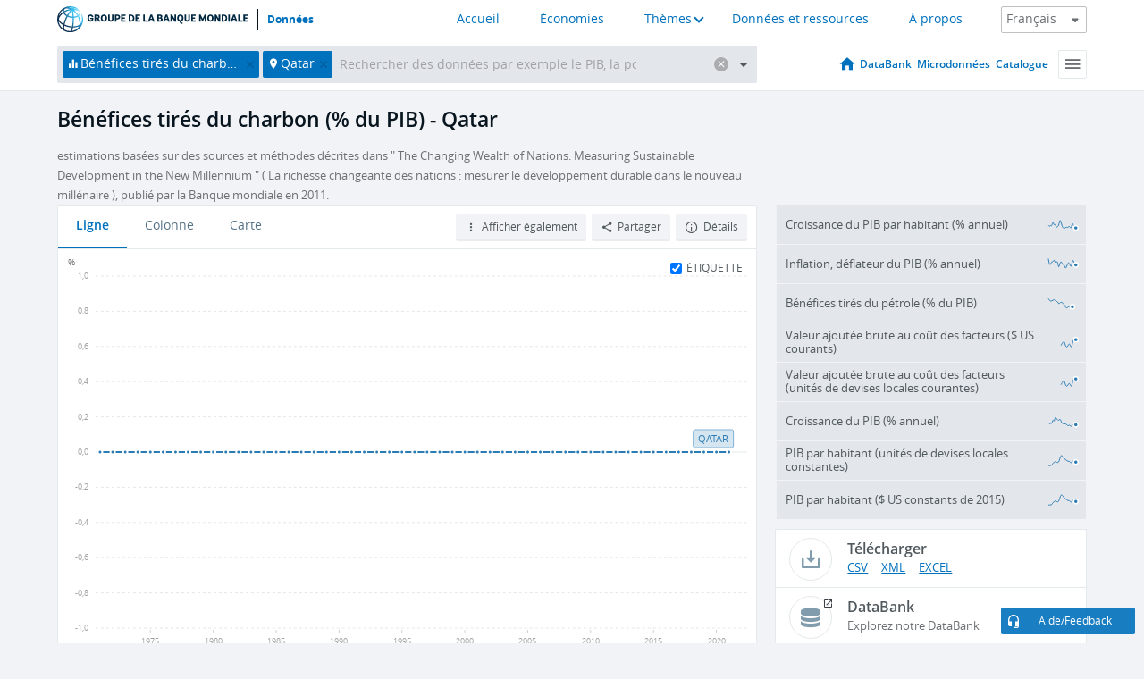

--- FILE ---
content_type: text/html; charset=utf-8
request_url: https://donnees.banquemondiale.org/indicateur/NY.GDP.COAL.RT.ZS?locations=QA
body_size: 152911
content:
<!doctype html>
<html data-reactroot="" data-reactid="1" data-react-checksum="-1340360787"><head data-reactid="2"><meta charset="utf-8" data-reactid="3"/><title data-react-helmet="true" data-reactid="4">Bénéfices tirés du charbon (% du PIB) - Qatar | Data</title><meta content="width=device-width, initial-scale=1, minimal-ui" name="viewport" data-reactid="5"/><meta content="IE=Edge" http-equiv="X-UA-Compatible" data-reactid="6"/><meta data-react-helmet="true" name="description" content="Bénéfices tirés du charbon (% du PIB) - Qatar from The World Bank: Data" data-reactid="7"/><link href="/favicon.ico?v=1.1" rel="shortcut icon" data-reactid="8"/><meta name="google-site-verification" content="ByFDZmo3VoJURCHrA3WHjth6IAISYQEbe20bfzTPCPo" data-reactid="9"/><meta property="og:title" content="World Bank Open Data" data-reactid="10"/><meta property="og:description" content="Free and open access to global development data" data-reactid="11"/><meta property="og:image" content="https://data.worldbank.org/assets/images/logo-wb-header-en.svg" data-reactid="12"/><meta property="og:url" content="https://data.worldbank.org" data-reactid="13"/><meta property="og:site_name" content="World Bank Open Data" data-reactid="14"/><meta name="twitter:title" content="World Bank Open Data" data-reactid="15"/><meta name="twitter:description" content="Free and open access to global development data" data-reactid="16"/><meta name="twitter:image" content="https://data.worldbank.org/assets/images/logo-wb-header-en.svg" data-reactid="17"/><meta property="og:title" content="World Bank Open Data" data-reactid="18"/><meta property="og:description" content="Free and open access to global development data" data-reactid="19"/><meta property="og:image" content="https://data.worldbank.org/assets/images/logo-wb-header-en.svg" data-reactid="20"/><meta property="og:url" content="https://data.worldbank.org" data-reactid="21"/><meta property="og:site_name" content="World Bank Open Data" data-reactid="22"/><meta name="twitter:title" content="World Bank Open Data" data-reactid="23"/><meta name="twitter:description" content="Free and open access to global development data" data-reactid="24"/><meta name="twitter:image" content="https://data.worldbank.org/assets/images/logo-wb-header-en.svg" data-reactid="25"/><meta name="twitter:card" content="@worldbankdata" data-reactid="26"/><meta name="twitter:creator" content="@worldbankdata" data-reactid="27"/><link href="/dist/main-5609719b9db58fc95eb8.css" media="screen, projection" rel="stylesheet" type="text/css" data-reactid="28"/><script data-reactid="29">
  var wbgData = wbgData || {};

  wbgData.page = {
      pageInfo: {
          pageName: "",
          pageCategory: "",
          pageUid: "",
          pageFirstPub: "",
          pageLastMod: "",
          author: "",
          topicTag: "",
          subtopicTag: "",
          contentType: "",
          channel: "",
          webpackage: ""
      },
      sectionInfo: {
          siteSection: "",
          subsectionP2: "",
          subsectionP3: "",
          subsectionP4: "",
          subsectionP5: "",
      }
  }
  wbgData.site = {
      pageLoad: "N",
      siteInfo: {
          siteLanguage: "",
          siteCountry: "",
          siteEnv: "",
          siteType: "datamain",
          siteRegion: "",
          userIpaddressType: "",
      },
      techInfo: {
          cmsType: "",
          bussVPUnit: "",
          bussUnit: "",
          bussUserGroup: "",
          bussAgency: "",
      },
  }
</script><script src="https://assets.adobedtm.com/223f6e2cf7c9/3eb6c9b72a93/launch-7bc0cdc67098.min.js" async="" data-reactid="30"></script><link data-react-helmet="true" rel="canonical" href="https://donnees.banquemondiale.org/indicateur/NY.GDP.COAL.RT.ZS?locations=QA" data-reactid="31"/><link data-react-helmet="true" rel="alternate" href="https://data.worldbank.org/indicator/NY.GDP.COAL.RT.ZS?locations=QA" hreflang="en" data-reactid="32"/><link data-react-helmet="true" rel="alternate" href="https://datos.bancomundial.org/indicador/NY.GDP.COAL.RT.ZS?locations=QA" hreflang="es" data-reactid="33"/><link data-react-helmet="true" rel="alternate" href="https://data.albankaldawli.org/indicator/NY.GDP.COAL.RT.ZS?locations=QA" hreflang="ar" data-reactid="34"/><link data-react-helmet="true" rel="alternate" href="https://data.worldbank.org.cn/indicator/NY.GDP.COAL.RT.ZS?locations=QA" hreflang="zh" data-reactid="35"/></head><body data-reactid="36"><span style="padding-top:15px;" data-reactid="37"><!--[if lte IE 9]><p>It seems you are using an older browser. This site is optimized for modern browsers. Please upgrade to a modern browser for the best experience.<![endif]--></span><div id="app" data-reactid="38"><div class="" data-reactroot="" data-reactid="1" data-react-checksum="1012897160"><div data-reactid="2"><div class="" data-reactid="3"><div class="" style="opacity:1;-webkit-transition:0.4s opacity;transition:0.4s opacity;-webkit-transition-delay:0s;transition-delay:0s;" data-reactid="4"><div class="" style="display:none;position:fixed;top:0;left:0;width:40%;max-width:100% !important;height:2px;box-shadow:1px 1px 1px rgba(0,0,0,0.4);border-radius:0 1px 1px 0;-webkit-transition:0.4s width, 0.4s background-color;transition:0.4s width, 0.4s background-color;background-color:#0071BC;" data-reactid="5"></div></div><header class="border-bottom" id="header" data-reactid="6"><div class="wrapper" data-reactid="7"><div data-reactid="8"><a class="logo" href="http://www.banquemondiale.org/" target="_blank" data-reactid="9"><img alt="The World Bank" src="/assets/images/logo-wb-header-fr.svg" data-reactid="10"/></a><a class="datalink" href="/" data-reactid="11">Données</a></div><div class="tail-container" data-reactid="12"><div class="tab-switcher-container" data-reactid="13"><div class="tab-switcher-item-container " data-reactid="14"><a href="/" data-reactid="15">Accueil</a></div><div class="tab-switcher-item-container " data-reactid="16"><a href="https://data360.worldbank.org/en/economies" target="_blank" rel="noopener noreferrer" data-reactid="17">Économies</a></div><div class="tab-switcher-item-container " data-reactid="18"><a class="tab-switcher-1 tab-switcher-themes " href="#" data-reactid="19">Thèmes</a></div><div class="tab-switcher-item-container " data-reactid="20"><a href="https://data360.worldbank.org/en/search" target="_blank" rel="noopener noreferrer" data-reactid="21">Données et ressources</a></div><div class="tab-switcher-item-container " data-reactid="22"><a href="https://data360.worldbank.org/en/about" target="_blank" rel="noopener noreferrer" data-reactid="23">À propos</a></div></div><select class="dropdown" data-reactid="24"><option value="https://data.worldbank.org/indicator/NY.GDP.COAL.RT.ZS?locations=QA" data-reactid="25">English</option><option value="https://datos.bancomundial.org/indicador/NY.GDP.COAL.RT.ZS?locations=QA" data-reactid="26">Español</option><option value="https://donnees.banquemondiale.org/indicateur/NY.GDP.COAL.RT.ZS?locations=QA" data-reactid="27">Français</option><option value="https://data.albankaldawli.org/indicator/NY.GDP.COAL.RT.ZS?locations=QA" data-reactid="28">العربية</option><option value="https://data.worldbank.org.cn/indicator/NY.GDP.COAL.RT.ZS?locations=QA" data-reactid="29">中文</option></select></div></div></header><div data-reactid="30"><nav id="nav" class="" data-reactid="31"><div class="wrapper" data-reactid="32"><div class="search" data-reactid="33"><div class="multiSelector-container " data-reactid="34"><div class="search-bar multiSelector " data-reactid="35"><div class="selector-box" data-reactid="36"><div class="scroll-box" data-reactid="37"><span class="indicator" data-reactid="38"><!-- react-text: 39 -->Bénéfices tirés du charbon (% du PIB)<!-- /react-text --><button data-reactid="40"></button></span><span class="location" data-reactid="41"><!-- react-text: 42 -->Qatar<!-- /react-text --><button data-reactid="43"></button></span><input type="text" autocapitalize="off" autocomplete="off" autocorrect="off" id="selector" placeholder="Rechercher des données par exemple le PIB, la population, l&#x27;Indonésie" spellcheck="false" tabindex="0" value="" class="" data-reactid="44"/></div></div><button class="clear" data-reactid="45"></button><button class="" data-reactid="46"></button><div class="dropdownBox " data-reactid="47"><div class="control" data-reactid="48"><button class="close button secondary" data-reactid="49">Close</button></div><p data-reactid="50"><span data-reactid="51">Parcourir les indicateurs du développement dans le monde par</span><a class="country" href="/pays" data-reactid="52"><span data-reactid="53">Pays</span></a><span data-reactid="54">ou</span><a href="/indicateur" data-reactid="55"><span data-reactid="56">Indicateur</span></a></p></div></div></div></div><nav class="links" data-reactid="57"><a class="nav-item datapage" href="/" data-reactid="58"></a><a class="nav-item" href="http://databank.banquemondiale.org/data/home.aspx" target="false" data-reactid="59">DataBank</a><a class="nav-item" href="http://microdata.worldbank.org/index.php/home" target="false" data-reactid="60">Microdonnées</a><a class="nav-item" href="https://datacatalog.worldbank.org" target="false" data-reactid="61">Catalogue</a><div class="megamenu" data-reactid="62"><button class="menu" id="navBarMenu" data-reactid="63"><span data-reactid="64">Menu</span></button><div class="menuContainer" data-reactid="65"><div class="box" data-reactid="66"><ul class="featured" data-reactid="67"><li data-reactid="68"><a href="http://microdata.worldbank.org/index.php/home" target="_blank" data-reactid="69">Microdata</a></li><li data-reactid="70"><a href="http://datacatalog.worldbank.org" target="_blank" data-reactid="71">Data Catalog</a></li><li data-reactid="72"><a href="http://databank.worldbank.org/data/home.aspx" target="_blank" data-reactid="73"><span data-reactid="74">DataBank</span></a></li></ul><div class="wrapper " data-reactid="75"><div class="dropdownBox" data-reactid="76"><span data-reactid="77">Parcourir les indicateurs du développement dans le monde par</span><a class="country" href="/pays" data-reactid="78"><span data-reactid="79">Pays</span></a><a href="/indicateur" data-reactid="80"><span data-reactid="81">Indicateur</span></a></div><div class="colGroup" data-reactid="82"><ul class="col" data-reactid="83"><li class="hasItem" data-reactid="84"><a href="/a-propos" data-reactid="85">À propos</a><ul data-reactid="86"><li data-reactid="87"><a href="/a-propos/commencer" data-reactid="88">Commencer</a></li><li data-reactid="89"><a href="http://data.worldbank.org/about/faq" data-reactid="90">Questions fréquentes (a)</a></li><li data-reactid="91"><a href="http://datahelpdesk.worldbank.org" data-reactid="92">Aide</a></li><li data-reactid="93"><a href="/a-propos/contacts" data-reactid="94">Contacts</a></li></ul></li></ul><ul class="col" data-reactid="95"><li class="hasItem" data-reactid="96"><a href="/a-propos/programmes-de-donnees" data-reactid="97">Programmes de données</a><ul data-reactid="98"><li data-reactid="99"><a href="/a-propos/programmes-de-donnees#statcap" data-reactid="100">Amélioration des capacités statistiques</a></li><li data-reactid="101"><a href="/a-propos/programmes-de-donnees#icp" data-reactid="102">Programme de comparaison internationale</a></li><li data-reactid="103"><a href="http://data.worldbank.org/about/data-programs#ihsn" data-reactid="104">Réseau international d’enquêtes auprès des ménages (IHSN) (a)</a></li><li data-reactid="105"><a href="/a-propos/programmes-de-donnees#jedh" data-reactid="106">Plate-forme conjointe sur la dette extérieure</a></li><li data-reactid="107"><a href="http://opendatatoolkit.worldbank.org" data-reactid="108">Guide pratique pour l’ouverture des données publiques</a></li><li data-reactid="109"><a href="/a-propos/programmes-de-donnees#qeds" data-reactid="110">Statistiques semestrielles sur la dette extérieure</a></li><li data-reactid="111"><a href="/a-propos/programmes-de-donnees#statcap" data-reactid="112">Fonds fiduciaire pour le renforcement des capacités statistiques</a></li></ul></li></ul><ul class="col" data-reactid="113"><li class="hasItem" data-reactid="114"><a href="/produits" data-reactid="115">Nos Produits</a><ul data-reactid="116"><li data-reactid="117"><a href="http://datatopics.worldbank.org/world-development-indicators" data-reactid="118">Indicateurs du développement dans le monde (a)</a></li><li data-reactid="119"><a href="https://www.worldbank.org/en/programs/debt-statistics/ids/products" data-reactid="120">Statistiques de la dette internationale (a)</a></li><li data-reactid="121"><a href="/produits/recueils-de-donnees" data-reactid="122">Autres ouvrages et rapports</a></li><li data-reactid="123"><a href="https://datahelpdesk.worldbank.org/knowledgebase/articles/906519" data-reactid="124">Pays et Groupes de Prêt (a)</a></li><li data-reactid="125"><a href="http://data.worldbank.org/products/tools" data-reactid="126">Portails et outils relatifs aux données (a)</a></li></ul></li></ul><ul class="col" data-reactid="127"><li data-reactid="128"><a href="http://datatopics.worldbank.org/sdgs" data-reactid="129">Objectifs de développement (a)</a></li><li data-reactid="130"><a href="/conditions-utilisation" data-reactid="131">Conditions d&#x27;utilisation</a></li><li data-reactid="132"><a href="https://datahelpdesk.worldbank.org/knowledgebase/articles/889386" data-reactid="133">Développeurs (a)</a></li></ul></div></div></div></div></div></nav></div></nav></div><div class="wrapper" id="main" data-reactid="134"><!-- react-text: 135 --><!-- /react-text --><!-- react-empty: 136 --><article class="card indicator" id="mainChart" data-reactid="137"><span data-reactid="138"></span><div class="cardheader" data-reactid="139"><a href="/indicateur/NY.GDP.COAL.RT.ZS" data-reactid="140"><h1 data-reactid="141">Bénéfices tirés du charbon (% du PIB) - Qatar</h1></a><div class="sources-org" data-reactid="142"><span data-reactid="143"><span data-reactid="144">estimations basées sur des sources et méthodes décrites dans &quot; The Changing Wealth of Nations: Measuring Sustainable Development in the New Millennium &quot; ( La richesse changeante des nations : mesurer le développement durable dans le nouveau millénaire ), publié par la Banque mondiale en 2011.</span></span></div></div><section class="body" data-reactid="145"><nav class="tabs" data-reactid="146"><div class="tab-item" data-reactid="147"><a class="active" data-reactid="148"><span data-reactid="149">Ligne</span></a><a class="" data-reactid="150"><span data-reactid="151">Colonne</span></a><a data-reactid="152"><span data-reactid="153">Carte</span></a></div><div class="buttons" data-reactid="154"><span style="position:relative;z-index:4;" data-reactid="155"><button class="button secondary more" id="ContextualDropdown" data-reactid="156"><span data-reactid="157">Afficher également</span></button><ul class="ContextualDropdownBox" style="display:none;" data-reactid="158"><li class="selected" id="default" data-reactid="159">Aucun</li><li class="" id="aggregate" data-reactid="160">Agrégats</li><li class="" id="region" data-reactid="161">Même région</li><li class="" id="similar" data-reactid="162">Valeurs similaires</li><li class="" id="max" data-reactid="163">Valeurs les plus élevées</li><li class="" id="min" data-reactid="164">Valeurs les plus basses</li></ul></span><button class="button secondary share" style="display:inline-block;" data-reactid="165"><span data-reactid="166">Partager</span></button><button class="button secondary openinnew" data-reactid="167"><span data-reactid="168">Détails</span></button></div></nav><div class="view chart" data-reactid="169"><div class="label" data-reactid="170"><label data-reactid="171"><span data-reactid="172">Étiquette</span></label><input type="checkbox" checked="" data-reactid="173"/></div><img class="placeholder" src="/assets/images/placeholder.png" data-reactid="174"/><div class="d3-chart spinning" data-reactid="175"></div></div><footer class="controls" data-reactid="176"><div data-reactid="177"><div class="show-desktop" data-reactid="178"><span class="range year" data-reactid="179"><p data-reactid="180"><b data-reactid="181">1971</b><!-- react-text: 182 --> - <!-- /react-text --><b data-reactid="183">2021</b></p><div style="position:relative;" class="newSlider" data-reactid="184"><div class="bar bar-0" style="position:absolute;will-change:;left:0;right:0;" data-reactid="185"></div><div class="bar bar-1" style="position:absolute;will-change:;left:0;right:0;" data-reactid="186"></div><div class="bar bar-2" style="position:absolute;will-change:;left:0;right:0;" data-reactid="187"></div><div class="handle handle-0 " style="position:absolute;will-change:;z-index:1;left:0px;" data-reactid="188"></div><div class="handle handle-1 " style="position:absolute;will-change:;z-index:2;left:0px;" data-reactid="189"></div></div></span></div><div class="hide-desktop" data-reactid="190"><div data-reactid="191"><span class="select year" data-reactid="192"><select data-reactid="193"><option value="2021" data-reactid="194">2021</option><option value="2020" data-reactid="195">2020</option><option value="2019" data-reactid="196">2019</option><option value="2018" data-reactid="197">2018</option><option value="2017" data-reactid="198">2017</option><option value="2016" data-reactid="199">2016</option><option value="2015" data-reactid="200">2015</option><option value="2014" data-reactid="201">2014</option><option value="2013" data-reactid="202">2013</option><option value="2012" data-reactid="203">2012</option><option value="2011" data-reactid="204">2011</option><option value="2010" data-reactid="205">2010</option><option value="2009" data-reactid="206">2009</option><option value="2008" data-reactid="207">2008</option><option value="2007" data-reactid="208">2007</option><option value="2006" data-reactid="209">2006</option><option value="2005" data-reactid="210">2005</option><option value="2004" data-reactid="211">2004</option><option value="2003" data-reactid="212">2003</option><option value="2002" data-reactid="213">2002</option><option value="2001" data-reactid="214">2001</option><option value="2000" data-reactid="215">2000</option><option value="1999" data-reactid="216">1999</option><option value="1998" data-reactid="217">1998</option><option value="1997" data-reactid="218">1997</option><option value="1996" data-reactid="219">1996</option><option value="1995" data-reactid="220">1995</option><option value="1994" data-reactid="221">1994</option><option value="1993" data-reactid="222">1993</option><option value="1992" data-reactid="223">1992</option><option value="1991" data-reactid="224">1991</option><option value="1990" data-reactid="225">1990</option><option value="1989" data-reactid="226">1989</option><option value="1988" data-reactid="227">1988</option><option value="1987" data-reactid="228">1987</option><option value="1986" data-reactid="229">1986</option><option value="1985" data-reactid="230">1985</option><option value="1984" data-reactid="231">1984</option><option value="1983" data-reactid="232">1983</option><option value="1982" data-reactid="233">1982</option><option value="1981" data-reactid="234">1981</option><option value="1980" data-reactid="235">1980</option><option value="1979" data-reactid="236">1979</option><option value="1978" data-reactid="237">1978</option><option value="1977" data-reactid="238">1977</option><option value="1976" data-reactid="239">1976</option><option value="1975" data-reactid="240">1975</option><option value="1974" data-reactid="241">1974</option><option value="1973" data-reactid="242">1973</option><option value="1972" data-reactid="243">1972</option><option selected="" value="1971" data-reactid="244">1971</option></select></span><span class="select year" data-reactid="245"><select data-reactid="246"><option selected="" value="2021" data-reactid="247">2021</option><option value="2020" data-reactid="248">2020</option><option value="2019" data-reactid="249">2019</option><option value="2018" data-reactid="250">2018</option><option value="2017" data-reactid="251">2017</option><option value="2016" data-reactid="252">2016</option><option value="2015" data-reactid="253">2015</option><option value="2014" data-reactid="254">2014</option><option value="2013" data-reactid="255">2013</option><option value="2012" data-reactid="256">2012</option><option value="2011" data-reactid="257">2011</option><option value="2010" data-reactid="258">2010</option><option value="2009" data-reactid="259">2009</option><option value="2008" data-reactid="260">2008</option><option value="2007" data-reactid="261">2007</option><option value="2006" data-reactid="262">2006</option><option value="2005" data-reactid="263">2005</option><option value="2004" data-reactid="264">2004</option><option value="2003" data-reactid="265">2003</option><option value="2002" data-reactid="266">2002</option><option value="2001" data-reactid="267">2001</option><option value="2000" data-reactid="268">2000</option><option value="1999" data-reactid="269">1999</option><option value="1998" data-reactid="270">1998</option><option value="1997" data-reactid="271">1997</option><option value="1996" data-reactid="272">1996</option><option value="1995" data-reactid="273">1995</option><option value="1994" data-reactid="274">1994</option><option value="1993" data-reactid="275">1993</option><option value="1992" data-reactid="276">1992</option><option value="1991" data-reactid="277">1991</option><option value="1990" data-reactid="278">1990</option><option value="1989" data-reactid="279">1989</option><option value="1988" data-reactid="280">1988</option><option value="1987" data-reactid="281">1987</option><option value="1986" data-reactid="282">1986</option><option value="1985" data-reactid="283">1985</option><option value="1984" data-reactid="284">1984</option><option value="1983" data-reactid="285">1983</option><option value="1982" data-reactid="286">1982</option><option value="1981" data-reactid="287">1981</option><option value="1980" data-reactid="288">1980</option><option value="1979" data-reactid="289">1979</option><option value="1978" data-reactid="290">1978</option><option value="1977" data-reactid="291">1977</option><option value="1976" data-reactid="292">1976</option><option value="1975" data-reactid="293">1975</option><option value="1974" data-reactid="294">1974</option><option value="1973" data-reactid="295">1973</option><option value="1972" data-reactid="296">1972</option><option value="1971" data-reactid="297">1971</option></select></span></div></div></div></footer></section><aside class="sidebar" data-reactid="298"><div data-reactid="299"><div class="featured-indicators" data-reactid="300"><ul class="chart-list" data-reactid="301"><li data-reactid="302"><a href="/indicator/NY.GDP.PCAP.KD.ZG?locations=QA" data-reactid="303"><span class="name" data-reactid="304">Croissance du PIB par habitant (% annuel)</span><div class="chart" data-reactid="305"><img class="placeholder" src="/assets/images/placeholder.png" data-reactid="306"/><div class="d3-chart spinning" data-reactid="307"></div></div></a></li><li data-reactid="308"><a href="/indicator/NY.GDP.DEFL.KD.ZG?locations=QA" data-reactid="309"><span class="name" data-reactid="310">Inflation, déflateur du PIB (% annuel)</span><div class="chart" data-reactid="311"><img class="placeholder" src="/assets/images/placeholder.png" data-reactid="312"/><div class="d3-chart spinning" data-reactid="313"></div></div></a></li><li data-reactid="314"><a href="/indicator/NY.GDP.PETR.RT.ZS?locations=QA" data-reactid="315"><span class="name" data-reactid="316">Bénéfices tirés du pétrole (% du PIB)</span><div class="chart" data-reactid="317"><img class="placeholder" src="/assets/images/placeholder.png" data-reactid="318"/><div class="d3-chart spinning" data-reactid="319"></div></div></a></li><li data-reactid="320"><a href="/indicator/NY.GDP.FCST.CD?locations=QA" data-reactid="321"><span class="name" data-reactid="322">Valeur ajoutée brute au coût des facteurs ($ US courants)</span><div class="chart" data-reactid="323"><img class="placeholder" src="/assets/images/placeholder.png" data-reactid="324"/><div class="d3-chart spinning" data-reactid="325"></div></div></a></li><li data-reactid="326"><a href="/indicator/NY.GDP.FCST.CN?locations=QA" data-reactid="327"><span class="name" data-reactid="328">Valeur ajoutée brute au coût des facteurs (unités de devises locales courantes)</span><div class="chart" data-reactid="329"><img class="placeholder" src="/assets/images/placeholder.png" data-reactid="330"/><div class="d3-chart spinning" data-reactid="331"></div></div></a></li><li data-reactid="332"><a href="/indicator/NY.GDP.MKTP.KD.ZG?locations=QA" data-reactid="333"><span class="name" data-reactid="334">Croissance du PIB (% annuel)</span><div class="chart" data-reactid="335"><img class="placeholder" src="/assets/images/placeholder.png" data-reactid="336"/><div class="d3-chart spinning" data-reactid="337"></div></div></a></li><li data-reactid="338"><a href="/indicator/NY.GDP.PCAP.KN?locations=QA" data-reactid="339"><span class="name" data-reactid="340">PIB par habitant (unités de devises locales constantes)</span><div class="chart" data-reactid="341"><img class="placeholder" src="/assets/images/placeholder.png" data-reactid="342"/><div class="d3-chart spinning" data-reactid="343"></div></div></a></li><li data-reactid="344"><a href="/indicator/NY.GDP.PCAP.KD?locations=QA" data-reactid="345"><span class="name" data-reactid="346">PIB par habitant ($ US constants de 2015)</span><div class="chart" data-reactid="347"><img class="placeholder" src="/assets/images/placeholder.png" data-reactid="348"/><div class="d3-chart spinning" data-reactid="349"></div></div></a></li></ul></div><div class="buttonGroup" data-reactid="350"><div class="btn-item download" data-reactid="351"><h4 data-reactid="352"><span data-reactid="353">Télécharger</span></h4><p data-reactid="354"><a href="https://api.worldbank.org/v2/fr/indicator/NY.GDP.COAL.RT.ZS?downloadformat=csv" data-reactid="355">CSV</a><a href="https://api.worldbank.org/v2/fr/indicator/NY.GDP.COAL.RT.ZS?downloadformat=xml" data-reactid="356">XML</a><a href="https://api.worldbank.org/v2/fr/indicator/NY.GDP.COAL.RT.ZS?downloadformat=excel" data-reactid="357">EXCEL</a></p></div><a class="btn-item databank" href="http://databank.banquemondiale.org/data/reports.aspx?source=2&amp;series=NY.GDP.COAL.RT.ZS&amp;country=QAT" target="_blank" data-reactid="358"><h4 data-reactid="359"><span data-reactid="360">DataBank</span></h4><p data-reactid="361"><span data-reactid="362">Explorez notre DataBank</span></p></a></div></div><a class="btn-item tables" href="http://wdi.worldbank.org/table/3.14" target="_blank" data-reactid="363"><h4 data-reactid="364"><span data-reactid="365">Voir le tableau WDI correspondant</span></h4><p data-reactid="366"><span data-reactid="367">Explore the WDI tables.</span></p></a></aside></article><div data-reactid="368"><span data-reactid="369"><article class="details card" data-reactid="370"><h2 data-reactid="371">Pays et économies sélectionnés</h2><div data-reactid="372"><div data-reactid="373"><!-- react-text: 374 --><!-- /react-text --><section class="body" data-reactid="375"><div class="infinite" data-reactid="376"><div class="item title" data-reactid="377"><div class="th country ascendant" data-reactid="378"><span data-reactid="379">Nom du pays</span></div><div class="th most_recent_year" data-customlink="ss:body content" data-reactid="380"><span data-reactid="381">Année la Plus Récente</span></div><div class="th most_recent_value" data-customlink="ss:body content" data-reactid="382"><span data-reactid="383">Valeur la Plus Récente</span></div><div class="th sparkline" data-reactid="384"></div></div></div></section></div></div></article><article class="details card" data-reactid="385"><h2 data-reactid="386">Tous les pays et économies</h2><div data-reactid="387"><div data-reactid="388"><!-- react-text: 389 --><!-- /react-text --><section class="body" data-reactid="390"><div class="infinite" data-reactid="391"><div class="item title" data-reactid="392"><div class="th country ascendant" data-reactid="393"><span data-reactid="394">Nom du pays</span></div><div class="th most_recent_year" data-customlink="ss:body content" data-reactid="395"><span data-reactid="396">Année la Plus Récente</span></div><div class="th most_recent_value" data-customlink="ss:body content" data-reactid="397"><span data-reactid="398">Valeur la Plus Récente</span></div><div class="th sparkline" data-reactid="399"></div></div></div></section></div></div></article></span></div></div><div id="hf_footer_wrapper" data-reactid="400"><div class="right-bottom" data-reactid="401"><a class="help-improve" href="http://goo.gl/forms/Hw4zfOQufm" target="_blank" data-reactid="402"><span data-reactid="403">Aidez-nous à améliorer ce site</span></a><button class="fixed-button" data-reactid="404"><span data-reactid="405">Aide/Feedback</span></button></div><div class="wrapper" data-reactid="406"><ul class="_bottom" data-reactid="407"><li class="_bottom_logo" data-reactid="408"><a href="http://www.banquemondiale.org/" target="_blank" data-reactid="409"><img src="/assets/images/logo-wbg-footer-fr.svg" alt="Œuvrer pour un monde sans pauvreté" data-reactid="410"/></a></li><li class="_ibrd" data-reactid="411"><a href="http://www.banquemondiale.org/fr/about/what-we-do/brief/ibrd" target="_blank" data-reactid="412">BIRD</a></li><li data-reactid="413"><a href="http://www.banquemondiale.org/ida" target="_blank" data-reactid="414">IDA</a></li><li data-reactid="415"><a href="http://www.ifc.org/french" target="_blank" data-reactid="416">IFC</a></li><li data-reactid="417"><a href="http://www.miga.org/" target="_blank" data-reactid="418">MIGA</a></li><li data-reactid="419"><a href="http://www.worldbank.org/icsid/" target="_blank" data-reactid="420">CIRDI</a></li><li class="_bottom_social" data-reactid="421"><div class="social-container" data-reactid="422"><a href="https://www.facebook.com/worldbank/" data-reactid="423"><img alt="World Bank Facebook" src="/media/social/facebook.svg" data-reactid="424"/></a><a href="https://x.com/worldbankdata" data-reactid="425"><img alt="World Bank Twitter" src="/media/social/twitter.svg" data-reactid="426"/></a><a href="https://github.com/worldbank" data-reactid="427"><img alt="World Bank Github" src="/media/social/github.svg" data-reactid="428"/></a><a href="https://www.linkedin.com/showcase/world-bank-development-economics/posts/?feedView=all" data-reactid="429"><img alt="World Bank Linkedin" src="/media/social/linkedin.svg" data-reactid="430"/></a></div></li></ul><div class="_bottom_left" data-reactid="431"><ul data-reactid="432"><li data-reactid="433"><a href="http://www.banquemondiale.org/fr/about/legal" target="_blank" data-reactid="434">Droits</a></li><li data-reactid="435"><a href="http://www.banquemondiale.org/fr/access-to-information" target="_blank" data-reactid="436">Accès à l’information</a></li><li data-reactid="437"><a href="http://www.banquemondiale.org/emploi/" target="_blank" data-reactid="438">Emplois</a></li><li class="_last" data-reactid="439"><a href="http://www.banquemondiale.org/contacts" target="_blank" data-reactid="440">Contacts</a></li></ul><div class="_copyright" data-reactid="441"><!-- react-text: 442 -->© <!-- /react-text --><!-- react-text: 443 -->2026<!-- /react-text --><!-- react-text: 444 --> Groupe Banque mondiale. Tous droits réservés.<!-- /react-text --></div></div><div class="_bottom_right" data-reactid="445"><a href="http://www.banquemondiale.org/fr/about/unit/integrity-vice-presidency/report-an-allegation" target="_blank" data-reactid="446"><div data-reactid="447">SIGNALER UN CAS DE FRAUDE OU DE CORRUPTION</div></a></div></div></div></div></div></div></div><script data-reactid="39">window.__data=["^ ","cache",["^ ","banner",["^ ","$type","atom","value",["^ ","fr","<div id=\"wb_banner\"><span class=\"wb_banner_text\">COVID-19 : Comment le Groupe de la Banque mondiale aide-t-il les pays à faire face à la pandémie ?  <a class=\"btn-schedule\" href=\"https://www.banquemondiale.org/fr/who-we-are/news/coronavirus-covid19?intcid=wbw_xpl_banner_fr_ext_Covid19\">Suivez notre actualité</a></p>\r\n</span><span class=\"wb_banner_descr\"></span><input type=\"button\" value=\"Close\" onclick=\"wb_close();\" /></div>","en","<div id=\"wb_banner\"><span class=\"wb_banner_text\"><p>Learn how the World Bank Group is helping countries with COVID-19 (coronavirus). <a class=\"btn-schedule\" href=\"https://www.worldbank.org/en/who-we-are/news/coronavirus-covid19?intcid=wbw_xpl_banner_en_ext_Covid19\">Find Out </a></p></span><span class=\"wb_banner_descr\"></span><input type=\"button\" value=\"Close\" onclick=\"wb_close();\" /></div>","pt",null,"ar","<div id=\"wb_banner\"><span class=\"wb_banner_text\"><p>تعرّف كيف تدعم مجموعة البنك الدولي البلدان المتأثرة بتفشِّي فيروس كورونا (COVID-19). <a class=\"btn-schedule\" href=\"https://www.albankaldawli.org/ar/who-we-are/news/coronavirus-covid19?intcid=wbw_xpl_banner_ar_ext_Covid19\"> للمزيد  </a></p>\r\n</span><span class=\"wb_banner_descr\"></span><input type=\"button\" value=\"Close\" onclick=\"wb_close();\" /></div>","display",true,"es","<div id=\"wb_banner\"><span class=\"wb_banner_text\"><p>Coronavirus: La respuesta del Grupo Banco Mundial ante la emergencia mundial de hacer frente a la pandemia. <a class=\"btn-schedule\" href=\"https://www.bancomundial.org/es/who-we-are/news/coronavirus-covid19?intcid=wbw_xpl_banner_es_ext_Covid19\">Sepa más</a></p></span><span class=\"wb_banner_descr\"></span><input type=\"button\" value=\"Close\" onclick=\"wb_close();\" /></div>"]],"countryMeta",["^ ","QA",["^ ","adminregion",["^ ","^2","atom"],"en",["^ ","^2","atom","^3",["^ ","Vitalregistrationcomplete","Yes","PPPsurveyyear","Annual estimation for 2011-2021","SNApricevaluation","Value added at basic prices (VAB)","BalanceofPaymentsManualinuse","BPM5 (Converted into BPM6 by IMF)","CurrencyUnit","Qatari riyal","Latestindustrialdata","2013","Region","Middle East & North Africa","LongName","State of Qatar","IMFdatadisseminationstandard","Enhanced General Data Dissemination System (e-GDDS)","Latesthouseholdsurvey","Multiple Indicator Cluster Survey 2012","GovernmentAccountingconcept","Budgetary central government","Nationalaccountsbaseyear","2018","Systemoftrade","General trade system","name","Qatar","SystemofNationalAccounts","Country uses the 1993 System of National Accounts methodology","Latestpopulationcensus","2015","2-alphacode","QA","TableName","Qatar","Latesttradedata","2018","IncomeGroup","High income","capital","Doha","WB-2code","QA","ShortName","Qatar","financeName","Qatar"]],"fr",["^ ","^2","atom","^3",["^ ","^D","Qatar","^K","Doha"]],"id",["^ ","^2","atom","^3","QAT"],"incomelevel",["^ ","^2","atom","^3","XD"],"locationType",["^ ","^2","atom","^3","country"],"locations",["^ ","^2","atom"],"^D",["^ ","^2","atom","^3","Qatar"],"region",["^ ","^2","atom","^3","ZQ"]]],"indicatorMeta",["^ ","NY.GDP.COAL.RT.ZS",["^ ","License_Type",["^ ","^2","atom","^3","CC BY-4.0"],"License_URL",["^ ","^2","atom","^3","https://datacatalog.worldbank.org/public-licenses#cc-by"],"WDITable",["^ ","^2","atom","^3","3.14"],"decimal",["^ ","^2","atom","^3",1],"description",["^ ","^2","atom"],"fr",["^ ","^2","atom","^3",["^ ","fullname","Bénéfices tirés du charbon (% du PIB)","sourceOrganization","estimations basées sur des sources et méthodes décrites dans \" The Changing Wealth of Nations: Measuring Sustainable Development in the New Millennium \" (La richesse changeante des nations : mesurer le développement durable dans le nouveau millénaire), publié par la Banque mondiale en 2011.","shortname","Bénéfices tirés du charbon","sourceNote","Les bénéfices tirés du charbon correspondent à la différence entre la valeur de la production d'anthracite et de houille aux prix sur les marchés internationaux et leur coût de production total."]],"^Z",["^ ","^2","atom","^3","Coal rents (% of GDP)"],"id",["^ ","^2","atom","^3","NY.GDP.COAL.RT.ZS"],"last_year",["^ ","^2","atom","^3",[2021,["CV","ME","BD","CL","RO","TG","HT","GE","LV","GD","CD","LB","XK","CY","EC","PT","MA","DZ","IQ","PA","ET","CO","SB","TT","KH","AE","AF","SZ","IR","MX","TH","HR","ST","T2","AU","BE","GQ","MV","MT","VC","LC","BF","ID","EE","PS","GR","NO","HN","ZW","ZT","IT","SI","HK","LR","SC","HU","PE","NG","BB","PL","DE","IE","RU","GY","CI","TR","ML","PF","JM","RW","MW","MU","LT","BI","KN","T6","FI","RS","UG","SE","PG","TZ","VN","SO","AZ","PK","T4","BH","JP","SG","LY","T5","NI","UY","EG","GA","TC","OM","FR","MR","GM","LU","GT","PH","DK","QA","IN","JO","T3","BW","MD","CF","CA","AT","SA","ES","TO","TN","NC","CH","SK","SV","SL","WS","AR","CR","BA","FJ","BZ","VU","GU","XG","AM","TD","MZ","KY","CN","AG","SN","BY","UA","DO","CG","UZ","MN","NE","AS","T7","BN","NZ","AO","TJ","MG","MY","PR","SD","AW","CW","BM","KI","AL","CZ","IS","KG","MO","US","CM","GH","GN","KM","BO","NL","BG","TL","GW","MK","GB","BT","DJ","DM","IL","NP","NA","ZA","SR","KR","LS","PY","KZ","ZM","MM","BR","BJ","LK","KE","BS"]]],"relatedIndicators",["^ ","^2","atom","^3",["NY.GDP.PCAP.KD.ZG","NY.GDP.DEFL.KD.ZG","NY.GDP.PETR.RT.ZS","NY.GDP.FCST.CD","NY.GDP.FCST.CN","NY.GDP.MKTP.KD.ZG","NY.GDP.PCAP.KN","NY.GDP.PCAP.KD","NY.GDP.PCAP.PP.CD"]],"^10",["^ ","^2","atom","^3","Coal rents"],"source",["^ ","^2","atom","^3","2"],"^11",["^ ","^2","atom","^3","Coal rents are the difference between the value of both hard and soft coal production at world prices and their total costs of production."],"^[",["^ ","^2","atom","^3","The Changing Wealth of Nations, World Bank (WB), uri: https://www.worldbank.org/en/publication/changing-wealth-of-nations/data, publisher: World Bank (WB);\nStaff estimates, World Bank (WB), note: World Bank staff estimates based on sources and methods described in the World Bank's The Changing Wealth of Nations."],"sourceURL",["^ ","^2","atom","^3","https://www.worldbank.org/en/publication/changing-wealth-of-nations/data"],"topics",["^ ","^2","atom","^3",[["^ ","id","6","^3","Environment "]]],"unit",["^ ","^2","atom","^3","percent"]],"NY.GDP.PCAP.KD.ZG",["^ ","^U",["^ ","^2","atom","^3","CC BY-4.0"],"^V",["^ ","^2","atom","^3","https://datacatalog.worldbank.org/public-licenses#cc-by"],"^W",["^ ","^2","atom","^3","WV.1"],"^X",["^ ","^2","atom","^3",1],"^Y",["^ ","^2","atom"],"fr",["^ ","^2","atom","^3",["^ ","^Z","Croissance du PIB par habitant (% annuel)","^[","Données des comptes nationaux de la Banque mondiale et fichiers de données des comptes nationaux de l'OCDE.","^10","Croissance du PIB par habitant","^11","Taux de pourcentage annuel de croissance du PIB par habitant basé sur les devises locales constantes. Le PIB par habitant est le produit intérieur brut divisé par la population en milieu d'année. Le PIB au prix des acheteurs est la somme de la valeur ajoutée brute de tous les producteurs résidents d'une économie plus toutes taxes sur les produits et moins les subventions non incluses dans la valeur des produits. Elle est calculée sans effectuer de déductions pour la dépréciation des biens fabriqués ou la perte de valeur ou la dégradation des ressources naturelles. Les données sont en dollars américains constants de 2010."]],"^Z",["^ ","^2","atom","^3","GDP per capita growth (annual %)"],"id",["^ ","^2","atom","^3","NY.GDP.PCAP.KD.ZG"],"^12",["^ ","^2","atom","^3",[2024,["CV","ME","BD","CL","RO","TG","HT","GE","CU","LV","GD","CD","XK","CY","EC","PT","MA","DZ","IQ","PA","ET","CO","SB","TT","KH","AE","SZ","IR","MX","TH","HR","ST","T2","AU","BE","GQ","MV","MT","VC","LC","BF","SX","ID","EE","PS","GR","NO","HN","ZW","ZT","IT","SI","HK","NR","LR","SC","HU","PE","NG","BB","PL","DE","IE","RU","GY","CI","TR","ML","PF","JM","RW","MW","MU","LT","BI","KN","T6","FI","RS","UG","FM","SE","PG","TZ","KW","VN","SO","AZ","PK","T4","BH","JP","SG","LY","T5","NI","UY","EG","GA","TC","OM","FR","MR","LA","GM","LU","GT","PH","DK","QA","IN","JO","T3","BW","MD","CF","CA","AT","SA","ES","TN","NC","CH","SK","SV","SL","WS","AR","VE","CR","BA","FJ","BZ","VU","MH","XG","AM","TD","MZ","CN","AG","SN","BY","UA","DO","CG","UZ","MN","NE","T7","BN","NZ","AO","TJ","MG","MY","PR","SD","TM","AW","FO","CW","BM","KI","AL","CZ","IS","KG","MO","US","CM","GH","GN","KM","BO","MC","NL","BG","TL","GW","MK","GB","DJ","DM","IL","NP","NA","ZA","SR","KR","LS","PY","KZ","ZM","AD","MM","BR","BJ","LK","KE","BS"]]],"^13",["^ ","^2","atom","^3",["NY.GDP.PCAP.KD","NY.GDP.PCAP.KN","NY.GDP.PCAP.PP.CD","NY.GDP.PCAP.CN","NY.GDP.PCAP.PP.KD","NY.GDP.PCAP.CD","NY.GDP.DEFL.KD.ZG","NY.GDP.PETR.RT.ZS","NY.GDP.FCST.CD"]],"^10",["^ ","^2","atom","^3","GDP per capita growth"],"^14",["^ ","^2","atom","^3","2"],"^11",["^ ","^2","atom","^3","Gross domestic product is the total income earned through the production of goods and services in an economic territory during an accounting period. It can be measured in three different ways: using either the expenditure approach, the income approach, or the production approach. The core indicator has been divided by the general population to achieve a per capita estimate.This indicator denotes the percentage change over each previous year of the constant price (base year 2015) series in United States dollars."],"^[",["^ ","^2","atom","^3","Country official statistics, National Statistical Organizations and/or Central Banks;\nNational Accounts data files, Organisation for Economic Co-operation and Development (OECD);\nStaff estimates, World Bank (WB)"],"^15",["^ ","^2","atom"],"^16",["^ ","^2","atom","^3",[["^ ","id","3","^3","Economy & Growth"]]],"^17",["^ ","^2","atom","^3","percent"]],"NY.GDP.DEFL.KD.ZG",["^ ","^U",["^ ","^2","atom","^3","CC BY-4.0"],"^V",["^ ","^2","atom","^3","https://datacatalog.worldbank.org/public-licenses#cc-by"],"^W",["^ ","^2","atom","^3","4.16"],"^X",["^ ","^2","atom","^3",1],"^Y",["^ ","^2","atom"],"fr",["^ ","^2","atom","^3",["^ ","^Z","Inflation, déflateur du PIB (% annuel)","^[","Données des comptes nationaux de la Banque mondiale et fichiers de données des comptes nationaux de l'OCDE.","^10","Inflation, déflateur du PIB","^11","L'inflation telle que mesurée par le taux annuel de croissance du déflateur implicite du PIB montre le taux de variation des prix au sein de l'économie dans son ensemble. Le déflateur implicite du PIB est le ratio du PIB en devises locales courantes par rapport au PIB en devises locales constantes."]],"^Z",["^ ","^2","atom","^3","Inflation, GDP deflator (annual %)"],"id",["^ ","^2","atom","^3","NY.GDP.DEFL.KD.ZG"],"^12",["^ ","^2","atom","^3",[2024,["CV","ME","BD","CL","RO","TG","HT","GE","CU","LV","GD","CD","XK","CY","EC","PT","MA","DZ","IQ","PA","ET","CO","SB","TT","KH","AE","SZ","IR","MX","TH","HR","ST","T2","AU","BE","GQ","MV","MT","VC","LC","BF","SX","ID","EE","PS","GR","NO","HN","ZW","ZT","IT","SI","HK","NR","LR","SC","HU","PE","NG","BB","PL","DE","IE","RU","GY","CI","TR","ML","PF","JM","RW","MW","MU","LT","BI","KN","T6","FI","RS","UG","FM","SE","PG","TZ","KW","VN","SO","AZ","PK","T4","BH","JP","SG","LY","T5","NI","UY","EG","GA","TC","OM","FR","MR","LA","GM","LU","GT","PH","DK","QA","IN","JO","T3","BW","MD","CF","CA","AT","SA","ES","TN","NC","CH","SK","SV","SL","WS","AR","VE","CR","BA","FJ","BZ","VU","MH","XG","AM","TD","MZ","CN","AG","SN","BY","UA","DO","CG","UZ","MN","NE","T7","BN","NZ","AO","TJ","MG","MY","PR","SD","TM","AW","FO","CW","BM","KI","AL","CZ","IS","KG","MO","US","CM","GH","GN","KM","BO","MC","NL","BG","TL","GW","MK","GB","DJ","DM","IL","NP","NA","ZA","SR","KR","LS","PY","KZ","ZM","AD","MM","BR","BJ","LK","KE","BS"]]],"^13",["^ ","^2","atom","^3",["NY.GDP.DEFL.KD.ZG.AD","NY.GDP.DEFL.ZS.AD","NY.GDP.DEFL.ZS","NY.GDP.PCAP.KD.ZG","NY.GDP.PETR.RT.ZS","NY.GDP.FCST.CD","NY.GDP.FCST.CN","NY.GDP.MKTP.KD.ZG","NY.GDP.PCAP.KN"]],"^10",["^ ","^2","atom","^3","Inflation, GDP deflator"],"^14",["^ ","^2","atom","^3","2"],"^11",["^ ","^2","atom","^3","Inflation as measured by the annual growth rate of the GDP implicit deflator shows the rate of price change in the economy as a whole. The GDP implicit deflator is the ratio of GDP in current local currency to GDP in constant local currency."],"^[",["^ ","^2","atom","^3","Country official statistics, National Statistical Organizations and/or Central Banks;\nNational Accounts data files, Organisation for Economic Co-operation and Development (OECD);\nStaff estimates, World Bank (WB)"],"^15",["^ ","^2","atom"],"^16",["^ ","^2","atom","^3",[["^ ","id","3","^3","Economy & Growth"]]],"^17",["^ ","^2","atom","^3","percent"]],"NY.GDP.PETR.RT.ZS",["^ ","^U",["^ ","^2","atom","^3","CC BY-4.0"],"^V",["^ ","^2","atom","^3","https://datacatalog.worldbank.org/public-licenses#cc-by"],"^W",["^ ","^2","atom","^3","3.14"],"^X",["^ ","^2","atom","^3",1],"^Y",["^ ","^2","atom"],"fr",["^ ","^2","atom","^3",["^ ","^Z","Bénéfices tirés du pétrole (% du PIB)","^[","estimations basées sur des sources et méthodes décrites dans \" The Changing Wealth of Nations: Measuring Sustainable Development in the New Millennium \" (La richesse changeante des nations : mesurer le développement durable dans le nouveau millénaire), publié par la Banque mondiale en 2011.","^10","Bénéfices tirés du pétrole","^11","Les bénéfices tirés du pétrole correspondent à la différence entre la valeur de pétrole brut aux prix sur les marchés internationaux et le coût de production total."]],"^Z",["^ ","^2","atom","^3","Oil rents (% of GDP)"],"id",["^ ","^2","atom","^3","NY.GDP.PETR.RT.ZS"],"^12",["^ ","^2","atom","^3",[2021,["CV","ME","BD","CL","RO","TG","HT","GE","LV","GD","CD","LB","XK","CY","EC","PT","MA","DZ","IQ","PA","ET","CO","SB","TT","KH","AE","AF","SZ","IR","MX","TH","HR","ST","T2","AU","BE","GQ","MV","MT","VC","LC","BF","ID","EE","PS","GR","NO","HN","ZW","ZT","IT","SI","HK","NR","LR","SC","HU","PE","NG","BB","PL","DE","IE","RU","GY","CI","TR","ML","PF","JM","RW","MW","MU","LT","BI","KN","T6","FI","RS","UG","SE","PG","TZ","VN","SO","AZ","PK","T4","BH","JP","SG","LY","T5","NI","UY","EG","GA","TC","OM","FR","MR","LA","GM","LU","GT","PH","DK","QA","IN","JO","T3","BW","MD","CF","CA","AT","SA","ES","TO","TN","NC","CH","SK","SV","SL","WS","AR","CR","BA","FJ","BZ","VU","GU","XG","AM","TD","MZ","KY","CN","AG","SN","BY","UA","DO","CG","UZ","MN","NE","AS","T7","BN","NZ","AO","TJ","MG","MY","PR","SD","AW","FO","BM","KI","AL","CZ","IS","KG","MO","US","CM","GH","GN","KM","BO","NL","BG","TL","GW","MK","GB","BT","DJ","DM","IL","NP","NA","ZA","SR","KR","LS","PY","KZ","ZM","MM","BR","BJ","LK","KE","BS"]]],"^13",["^ ","^2","atom","^3",["NY.GDP.PCAP.KD.ZG","NY.GDP.DEFL.KD.ZG","NY.GDP.FCST.CD","NY.GDP.FCST.CN","NY.GDP.MKTP.KD.ZG","NY.GDP.PCAP.KN","NY.GDP.PCAP.KD","NY.GDP.PCAP.PP.CD","NY.GDP.MKTP.KD"]],"^10",["^ ","^2","atom","^3","Oil rents"],"^14",["^ ","^2","atom","^3","2"],"^11",["^ ","^2","atom","^3","Oil rents are the difference between the value of crude oil production at regional prices and total costs of production."],"^[",["^ ","^2","atom","^3","The Changing Wealth of Nations, World Bank (WB), uri: https://www.worldbank.org/en/publication/changing-wealth-of-nations/data, publisher: World Bank (WB);\nStaff estimates, World Bank (WB), note: World Bank staff estimates based on sources and methods described in the World Bank's The Changing Wealth of Nations."],"^15",["^ ","^2","atom","^3","https://www.worldbank.org/en/publication/changing-wealth-of-nations/data"],"^16",["^ ","^2","atom","^3",[["^ ","id","5","^3","Energy & Mining "],["^ ","id","6","^3","Environment "]]],"^17",["^ ","^2","atom","^3","percent"]],"NY.GDP.FCST.CD",["^ ","^U",["^ ","^2","atom","^3","CC BY-4.0"],"^V",["^ ","^2","atom","^3","https://datacatalog.worldbank.org/public-licenses#cc-by"],"^W",["^ ","^2","atom"],"^X",["^ ","^2","atom","^3",0],"^Y",["^ ","^2","atom"],"fr",["^ ","^2","atom","^3",["^ ","^Z","Valeur ajoutée brute au coût des facteurs ($ US courants)","^[","Données des comptes nationaux de la Banque mondiale et fichiers de données des comptes nationaux de l'OCDE.","^10","Valeur ajoutée brute au coût des facteurs","^11","La valeur ajoutée brute au coût des facteurs (anciennement appelée PIB au coût des facteurs) est obtenue de la somme de la valeur ajoutée des secteurs de l'agriculture, des industries et des services. Si la valeur ajoutée de ces secteurs est calculée aux valeurs des acheteurs, la valeur ajoutée brute au coût des facteurs est obtenue en soustrayant les taxes nettes sur les produits du PIB. Les données sont en dollars américains courants."]],"^Z",["^ ","^2","atom","^3","Gross value added at basic prices (GVA) (current US$)"],"id",["^ ","^2","atom","^3","NY.GDP.FCST.CD"],"^12",["^ ","^2","atom","^3",[2024,["CV","ME","BD","CL","RO","TG","HT","GE","LV","GD","CD","XK","CY","EC","PT","MA","DZ","IQ","PA","ET","CO","SB","TT","KH","SZ","IR","MX","TH","HR","ST","T2","AU","BE","GQ","MV","MT","VC","LC","BF","ID","EE","GR","NO","HN","ZW","IT","SI","HK","SC","HU","PE","NG","BB","PL","DE","IE","RU","GY","CI","TR","ML","JM","RW","MW","MU","LT","BI","KN","T6","FI","RS","UG","FM","SE","TZ","KW","VN","AZ","PK","BH","SG","LY","T5","NI","UY","EG","GA","TC","OM","FR","MR","LA","GM","LU","GT","PH","DK","QA","IN","JO","T3","BW","MD","CF","CA","AT","SA","ES","TN","CH","SK","SV","SL","WS","AR","CR","BA","FJ","BZ","MH","XG","AM","TD","MZ","SN","BY","UA","DO","CG","UZ","MN","NE","T7","BN","AO","MG","MY","PR","SD","FO","CW","AL","CZ","IS","KG","CM","GH","GN","KM","BO","MC","NL","BG","TL","GW","MK","GB","DJ","DM","IL","NP","NA","ZA","SR","KR","LS","PY","KZ","ZM","AD","MM","BR","BJ","LK","KE","BS"]]],"^13",["^ ","^2","atom","^3",["NY.GDP.FCST.CN","NY.GDP.FCST.KN","NY.GDP.FCST.KD","NY.GDP.PCAP.KD.ZG","NY.GDP.DEFL.KD.ZG","NY.GDP.PETR.RT.ZS","NY.GDP.MKTP.KD.ZG","NY.GDP.PCAP.KN","NY.GDP.PCAP.KD"]],"^10",["^ ","^2","atom","^3","Gross value added at basic prices"],"^14",["^ ","^2","atom","^3","2"],"^11",["^ ","^2","atom","^3","Gross value added at basic prices reflects the price of products receivable by the producer exclusive of taxes payable on products and inclusive of subsidies receivable on products, less intermediate consumption valued at purchasers' prices. This indicator is expressed in current prices, meaning no adjustment has been made to account for price changes over time. This indicator is expressed in United States dollars."],"^[",["^ ","^2","atom","^3","Country official statistics, National Statistical Organizations and/or Central Banks;\nNational Accounts data files, Organisation for Economic Co-operation and Development (OECD);\nStaff estimates, World Bank (WB)"],"^15",["^ ","^2","atom"],"^16",["^ ","^2","atom","^3",[["^ ","id","3","^3","Economy & Growth"]]],"^17",["^ ","^2","atom","^3","dollar"]],"NY.GDP.FCST.CN",["^ ","^U",["^ ","^2","atom","^3","CC BY-4.0"],"^V",["^ ","^2","atom","^3","https://datacatalog.worldbank.org/public-licenses#cc-by"],"^W",["^ ","^2","atom"],"^X",["^ ","^2","atom","^3",0],"^Y",["^ ","^2","atom"],"fr",["^ ","^2","atom","^3",["^ ","^Z","Valeur ajoutée brute au coût des facteurs (unités de devises locales courantes)","^[","Données des comptes nationaux de la Banque mondiale et fichiers de données des comptes nationaux de l'OCDE.","^10","Valeur ajoutée brute au coût des facteurs","^11","La valeur ajoutée brute au coût des facteurs (anciennement appelée PIB au coût des facteurs) est obtenue de la somme de la valeur ajoutée des secteurs de l'agriculture, des industries et des services. Si la valeur ajoutée de ces secteurs est calculée aux valeurs des acheteurs, la valeur ajoutée brute au coût des facteurs est obtenue en soustrayant les taxes nettes sur les produits du PIB. Les données sont en devises locales."]],"^Z",["^ ","^2","atom","^3","Gross value added at basic prices (GVA) (current LCU)"],"id",["^ ","^2","atom","^3","NY.GDP.FCST.CN"],"^12",["^ ","^2","atom","^3",[2024,["CV","ME","BD","CL","RO","TG","HT","GE","CU","LV","GD","CD","XK","CY","EC","PT","MA","DZ","IQ","PA","ET","CO","SB","TT","KH","SZ","IR","MX","TH","HR","ST","AU","BE","GQ","MV","MT","VC","LC","BF","ID","EE","GR","NO","HN","ZW","IT","SI","HK","SC","HU","PE","NG","BB","PL","DE","IE","RU","GY","CI","TR","ML","JM","RW","MW","MU","LT","BI","KN","FI","RS","UG","FM","SE","TZ","KW","VN","AZ","PK","BH","SG","LY","NI","UY","EG","GA","TC","OM","FR","MR","LA","GM","LU","GT","PH","DK","QA","IN","JO","BW","MD","CF","CA","AT","SA","ES","TN","CH","SK","SV","SL","WS","AR","CR","BA","FJ","BZ","MH","AM","TD","MZ","SN","BY","UA","DO","CG","UZ","MN","NE","BN","AO","MG","MY","PR","SD","FO","CW","AL","CZ","IS","KG","CM","GH","GN","KM","BO","MC","NL","BG","TL","GW","MK","GB","DJ","DM","IL","NP","NA","ZA","SR","KR","LS","PY","KZ","ZM","AD","MM","BR","BJ","LK","KE","BS"]]],"^13",["^ ","^2","atom","^3",["NY.GDP.FCST.CD","NY.GDP.FCST.KN","NY.GDP.FCST.KD","NY.GDP.PCAP.KD.ZG","NY.GDP.DEFL.KD.ZG","NY.GDP.PETR.RT.ZS","NY.GDP.MKTP.KD.ZG","NY.GDP.PCAP.KN","NY.GDP.PCAP.KD"]],"^10",["^ ","^2","atom","^3","Gross value added at basic prices"],"^14",["^ ","^2","atom","^3","2"],"^11",["^ ","^2","atom","^3","Gross value added at basic prices reflects the price of products receivable by the producer exclusive of taxes payable on products and inclusive of subsidies receivable on products, less intermediate consumption valued at purchasers' prices. This indicator is expressed in current prices, meaning no adjustment has been made to account for price changes over time. This series is expressed in local currency units."],"^[",["^ ","^2","atom","^3","Country official statistics, National Statistical Organizations and/or Central Banks;\nNational Accounts data files, Organisation for Economic Co-operation and Development (OECD);\nStaff estimates, World Bank (WB)"],"^15",["^ ","^2","atom"],"^16",["^ ","^2","atom","^3",[["^ ","id","3","^3","Economy & Growth"]]],"^17",["^ ","^2","atom","^3","unknown"]],"NY.GDP.MKTP.KD.ZG",["^ ","^U",["^ ","^2","atom","^3","CC BY-4.0"],"^V",["^ ","^2","atom","^3","https://datacatalog.worldbank.org/public-licenses#cc-by"],"^W",["^ ","^2","atom","^3","WV.1"],"^X",["^ ","^2","atom","^3",1],"^Y",["^ ","^2","atom"],"fr",["^ ","^2","atom","^3",["^ ","^Z","Croissance du PIB (% annuel)","^[","Données des comptes nationaux de la Banque mondiale et fichiers de données des comptes nationaux de l'OCDE.","^10","Croissance du PIB","^11","Taux de pourcentage annuel de croissance du PIB aux prix du marché basé sur les devises locales constantes. Les données agrégées sont basées sur les dollars américains constants de 2010. Le PIB est la somme de la valeur ajoutée brute de tous les producteurs résidents d'une économie plus toutes taxes sur les produits et moins les subventions non incluses dans la valeur des produits. Elle est calculée sans effectuer de déductions pour la dépréciation des biens fabriqués ou la perte de valeur ou la dégradation des ressources naturelles."]],"^Z",["^ ","^2","atom","^3","GDP growth (annual %)"],"id",["^ ","^2","atom","^3","NY.GDP.MKTP.KD.ZG"],"^12",["^ ","^2","atom","^3",[2024,["CV","ME","BD","CL","RO","TG","HT","GE","CU","LV","GD","CD","XK","CY","EC","PT","MA","DZ","IQ","PA","ET","CO","SB","TT","KH","AE","SZ","IR","MX","TH","HR","ST","T2","AU","BE","GQ","MV","MT","VC","LC","BF","SX","ID","EE","PS","GR","NO","HN","ZW","ZT","IT","SI","HK","NR","LR","SC","HU","PE","NG","BB","PL","DE","IE","RU","GY","CI","TR","ML","PF","JM","RW","MW","MU","LT","BI","KN","T6","FI","RS","UG","FM","SE","PG","TZ","KW","VN","SO","AZ","PK","T4","BH","JP","SG","LY","T5","NI","UY","EG","GA","TC","OM","FR","MR","LA","GM","LU","GT","PH","DK","QA","IN","JO","T3","BW","MD","CF","CA","AT","SA","ES","TN","NC","CH","SK","SV","SL","WS","AR","VE","CR","BA","FJ","BZ","VU","MH","XG","AM","TD","MZ","CN","AG","SN","BY","UA","DO","CG","UZ","MN","NE","T7","BN","NZ","AO","TJ","MG","MY","PR","SD","TM","AW","FO","CW","BM","KI","AL","CZ","IS","KG","MO","US","CM","GH","GN","KM","BO","MC","NL","BG","TL","GW","MK","GB","DJ","DM","IL","NP","NA","ZA","SR","KR","LS","PY","KZ","ZM","AD","MM","BR","BJ","LK","KE","BS"]]],"^13",["^ ","^2","atom","^3",["NY.GDP.MKTP.KD","NY.GDP.MKTP.KN","NY.GDP.MKTP.CN.AD","NY.GDP.MKTP.PP.KD","NY.GDP.MKTP.CN","NY.GDP.MKTP.CD","NY.GDP.MKTP.PP.CD","NY.GDP.PCAP.KD.ZG","NY.GDP.DEFL.KD.ZG"]],"^10",["^ ","^2","atom","^3","GDP growth"],"^14",["^ ","^2","atom","^3","2"],"^11",["^ ","^2","atom","^3","Gross domestic product is the total income earned through the production of goods and services in an economic territory during an accounting period. It can be measured in three different ways: using either the expenditure approach, the income approach, or the production approach. This indicator denotes the percentage change over each previous year of the constant price (base year 2015) series in United States dollars."],"^[",["^ ","^2","atom","^3","Country official statistics, National Statistical Organizations and/or Central Banks;\nNational Accounts data files, Organisation for Economic Co-operation and Development (OECD);\nStaff estimates, World Bank (WB)"],"^15",["^ ","^2","atom"],"^16",["^ ","^2","atom","^3",[["^ ","id","3","^3","Economy & Growth"]]],"^17",["^ ","^2","atom","^3","percent"]],"NY.GDP.PCAP.KN",["^ ","^U",["^ ","^2","atom","^3","CC BY-4.0"],"^V",["^ ","^2","atom","^3","https://datacatalog.worldbank.org/public-licenses#cc-by"],"^W",["^ ","^2","atom"],"^X",["^ ","^2","atom","^3",0],"^Y",["^ ","^2","atom"],"fr",["^ ","^2","atom","^3",["^ ","^Z","PIB par habitant (unités de devises locales constantes)","^[","Données des comptes nationaux de la Banque mondiale et fichiers de données des comptes nationaux de l'OCDE.","^10","PIB par habitant","^11","Le PIB par habitant est le produit intérieur brut divisé par la population en milieu d'année. Le PIB au prix des acheteurs est la somme de la valeur ajoutée brute de tous les producteurs résidents d'une économie plus toutes taxes sur les produits et moins les subventions non incluses dans la valeur des produits. Elle est calculée sans effectuer de déductions pour la dépréciation des biens fabriqués ou la perte de valeur ou la dégradation des ressources naturelles. Les données sont en devises locales constantes."]],"^Z",["^ ","^2","atom","^3","GDP per capita (constant LCU)"],"id",["^ ","^2","atom","^3","NY.GDP.PCAP.KN"],"^12",["^ ","^2","atom","^3",[2024,["CV","ME","BD","CL","RO","TG","HT","GE","CU","LV","GD","CD","XK","CY","EC","PT","MA","DZ","IQ","PA","ET","CO","SB","TT","KH","AE","SZ","IR","MX","TH","HR","ST","AU","BE","GQ","MV","MT","VC","LC","BF","SX","ID","EE","PS","GR","NO","HN","ZW","IT","SI","HK","NR","LR","SC","HU","PE","NG","BB","PL","DE","IE","RU","GY","CI","TR","ML","PF","JM","RW","MW","MU","LT","BI","KN","FI","RS","UG","FM","SE","PG","TZ","KW","VN","SO","AZ","PK","BH","JP","SG","LY","NI","UY","EG","GA","TC","OM","FR","MR","LA","GM","LU","GT","PH","DK","QA","IN","JO","BW","MD","CF","CA","AT","SA","ES","TN","NC","CH","SK","SV","SL","WS","AR","VE","CR","BA","FJ","BZ","VU","MH","AM","TD","MZ","CN","AG","SN","BY","UA","DO","CG","UZ","MN","NE","BN","NZ","AO","TJ","MG","MY","PR","SD","TM","AW","FO","CW","BM","KI","AL","CZ","IS","KG","MO","US","CM","GH","GN","KM","BO","MC","NL","BG","TL","GW","MK","GB","DJ","DM","IL","NP","NA","ZA","SR","KR","LS","PY","KZ","ZM","AD","MM","BR","BJ","LK","KE","BS"]]],"^13",["^ ","^2","atom","^3",["NY.GDP.PCAP.KD.ZG","NY.GDP.PCAP.KD","NY.GDP.PCAP.PP.CD","NY.GDP.PCAP.CN","NY.GDP.PCAP.PP.KD","NY.GDP.PCAP.CD","NY.GDP.DEFL.KD.ZG","NY.GDP.PETR.RT.ZS","NY.GDP.FCST.CD"]],"^10",["^ ","^2","atom","^3","GDP per capita"],"^14",["^ ","^2","atom","^3","2"],"^11",["^ ","^2","atom","^3","Gross domestic product is the total income earned through the production of goods and services in an economic territory during an accounting period. It can be measured in three different ways: using either the expenditure approach, the income approach, or the production approach. The core indicator has been divided by the general population to achieve a per capita estimate.This indicator is expressed in constant prices, meaning the series has been adjusted to account for price changes over time. The reference year for this adjustment varies by country. This series is expressed in local currency units."],"^[",["^ ","^2","atom","^3","Country official statistics, National Statistical Organizations and/or Central Banks;\nNational Accounts data files, Organisation for Economic Co-operation and Development (OECD);\nStaff estimates, World Bank (WB)"],"^15",["^ ","^2","atom"],"^16",["^ ","^2","atom","^3",[["^ ","id","3","^3","Economy & Growth"]]],"^17",["^ ","^2","atom","^3","unknown"]],"NY.GDP.PCAP.KD",["^ ","^U",["^ ","^2","atom","^3","CC BY-4.0"],"^V",["^ ","^2","atom","^3","https://datacatalog.worldbank.org/public-licenses#cc-by"],"^W",["^ ","^2","atom"],"^X",["^ ","^2","atom","^3",1],"^Y",["^ ","^2","atom"],"fr",["^ ","^2","atom","^3",["^ ","^Z","PIB par habitant ($ US constants de 2015)","^[","Données des comptes nationaux de la Banque mondiale et fichiers de données des comptes nationaux de l'OCDE.","^10","PIB par habitant","^11","Le PIB par habitant est le produit intérieur brut divisé par la population en milieu d'année. Le PIB est la somme de la valeur ajoutée brute de tous les producteurs résidents d'une économie plus toutes taxes sur les produits et moins les subventions non incluses dans la valeur des produits. Elle est calculée sans effectuer de déductions pour la dépréciation des biens fabriqués ou la perte de valeur ou la dégradation des ressources naturelles. Les données sont en dollars américains courants."]],"^Z",["^ ","^2","atom","^3","GDP per capita (constant 2015 US$)"],"id",["^ ","^2","atom","^3","NY.GDP.PCAP.KD"],"^12",["^ ","^2","atom","^3",[2024,["CV","ME","BD","CL","RO","TG","HT","GE","CU","LV","GD","CD","XK","CY","EC","PT","MA","DZ","IQ","PA","ET","CO","SB","TT","KH","AE","SZ","IR","MX","TH","HR","ST","T2","AU","BE","GQ","MV","MT","VC","LC","BF","SX","ID","EE","PS","GR","NO","HN","ZW","ZT","IT","SI","HK","NR","LR","SC","HU","PE","NG","BB","PL","DE","IE","RU","GY","CI","TR","ML","PF","JM","RW","MW","MU","LT","BI","KN","T6","FI","RS","UG","FM","SE","PG","TZ","KW","VN","SO","AZ","PK","T4","BH","JP","SG","LY","T5","NI","UY","EG","GA","TC","OM","FR","MR","LA","GM","LU","GT","PH","DK","QA","IN","JO","T3","BW","MD","CF","CA","AT","SA","ES","TN","CH","SK","SV","SL","WS","AR","VE","CR","BA","FJ","BZ","VU","MH","XG","AM","TD","MZ","CN","AG","SN","BY","UA","DO","CG","UZ","MN","NE","T7","BN","NZ","AO","TJ","MG","MY","PR","SD","TM","AW","FO","CW","BM","KI","AL","CZ","IS","KG","MO","US","CM","GH","GN","KM","BO","MC","NL","BG","TL","GW","MK","GB","DJ","DM","IL","NP","NA","ZA","SR","KR","LS","PY","KZ","ZM","AD","MM","BR","BJ","LK","KE","BS"]]],"^13",["^ ","^2","atom","^3",["NY.GDP.PCAP.KD.ZG","NY.GDP.PCAP.KN","NY.GDP.PCAP.PP.CD","NY.GDP.PCAP.CN","NY.GDP.PCAP.PP.KD","NY.GDP.PCAP.CD","NY.GDP.DEFL.KD.ZG","NY.GDP.PETR.RT.ZS","NY.GDP.FCST.CD"]],"^10",["^ ","^2","atom","^3","GDP per capita"],"^14",["^ ","^2","atom","^3","2"],"^11",["^ ","^2","atom","^3","Gross domestic product is the total income earned through the production of goods and services in an economic territory during an accounting period. It can be measured in three different ways: using either the expenditure approach, the income approach, or the production approach. The core indicator has been divided by the general population to achieve a per capita estimate.This indicator is expressed in constant prices, meaning the series has been adjusted to account for price changes over time. The reference year for this adjustment is 2015. This indicator is expressed in United States dollars."],"^[",["^ ","^2","atom","^3","Country official statistics, National Statistical Organizations and/or Central Banks;\nNational Accounts data files, Organisation for Economic Co-operation and Development (OECD);\nStaff estimates, World Bank (WB)"],"^15",["^ ","^2","atom"],"^16",["^ ","^2","atom","^3",[["^ ","id","3","^3","Economy & Growth"]]],"^17",["^ ","^2","atom","^3","dollar"]],"NY.GDP.PCAP.PP.CD",["^ ","^U",["^ ","^2","atom","^3","CC BY-4.0"],"^V",["^ ","^2","atom","^3","https://datacatalog.worldbank.org/public-licenses#cc-by"],"^W",["^ ","^2","atom"],"^X",["^ ","^2","atom","^3",1],"^Y",["^ ","^2","atom"],"fr",["^ ","^2","atom","^3",["^ ","^Z","PIB par habitant, ($ PPA internationaux courants)","^[","Base de données du programme international de comparaison de la Banque mondiale.","^10","PIB par habitant,","^11","PIB par habitant basé sur les taux de parité des pouvoirs d'achat (PPA). Le PIB en PPA est le produit intérieur brut converti en dollars internationaux courants au moyen des taux de parité des pouvoirs d'achat (PPA). Un dollar international a le même pouvoir d'achat sur le PIB du pays déclarant qu'un dollar américain aux États-Unis. Le PIB au prix des acheteurs est la somme de la valeur ajoutée brute de tous les producteurs résidents d'une économie plus toutes taxes sur les produits et moins les subventions non incluses dans la valeur des produits. Elle est calculée sans effectuer de déductions pour la dépréciation des biens fabriqués ou la perte de valeur ou la dégradation des ressources naturelles. Les données sont en dollars internationaux courants."]],"^Z",["^ ","^2","atom","^3","GDP per capita, PPP (current international $)"],"id",["^ ","^2","atom","^3","NY.GDP.PCAP.PP.CD"],"^12",["^ ","^2","atom","^3",[2024,["CV","ME","BD","CL","RO","TG","HT","GE","LV","GD","CD","XK","CY","EC","PT","MA","DZ","IQ","PA","ET","CO","SB","TT","KH","AE","SZ","IR","MX","TH","HR","ST","T2","AU","BE","GQ","MV","MT","VC","LC","BF","SX","ID","EE","PS","GR","NO","HN","ZW","ZT","IT","SI","HK","NR","LR","SC","HU","PE","NG","BB","PL","DE","IE","RU","GY","CI","TR","ML","JM","RW","MW","MU","LT","BI","KN","T6","FI","RS","UG","FM","SE","PG","TZ","KW","VN","SO","AZ","PK","T4","BH","JP","SG","LY","T5","NI","UY","EG","GA","TC","OM","FR","MR","LA","GM","LU","GT","PH","DK","QA","IN","JO","T3","BW","MD","CF","CA","AT","SA","ES","TN","CH","SK","SV","SL","WS","AR","CR","BA","FJ","BZ","VU","MH","XG","AM","TD","MZ","CN","AG","SN","BY","UA","DO","CG","UZ","MN","NE","T7","BN","NZ","AO","TJ","MG","MY","PR","SD","TM","AW","FO","CW","BM","KI","AL","CZ","IS","KG","MO","US","CM","GH","GN","KM","BO","NL","BG","TL","GW","MK","GB","DJ","DM","IL","NP","NA","ZA","SR","KR","LS","PY","KZ","ZM","AD","MM","BR","BJ","LK","KE","BS"]]],"^13",["^ ","^2","atom","^3",["NY.GDP.PCAP.PP.KD","NY.GDP.PCAP.KD.ZG","NY.GDP.PCAP.KN","NY.GDP.PCAP.KD","NY.GDP.PCAP.CN","NY.GDP.PCAP.CD","NY.GDP.DEFL.KD.ZG","NY.GDP.PETR.RT.ZS","NY.GDP.FCST.CD"]],"^10",["^ ","^2","atom","^3","GDP per capita, PPP"],"^14",["^ ","^2","atom","^3","2"],"^11",["^ ","^2","atom","^3","This indicator provides values for gross domestic product (GDP) expressed in current international dollars, converted by purchasing power parities (PPPs). PPPs account for the different price levels across countries and thus PPP-based comparisons of economic output are more appropriate for comparing the output of economies and the average material well-being of their inhabitants than exchange-rate based comparisons.  \n\nGross domestic product is the total income earned through the production of goods and services in an economic territory during an accounting period. It can be measured in three different ways: using either the expenditure approach, the income approach, or the production approach. This series has been linked to produce a consistent time series to counteract breaks in series over time due to changes in base years, source data and methodologies. Thus, it may not be comparable with other national accounts series in the database for historical years. The core indicator has been divided by the general population to achieve a per capita estimate. This indicator is expressed in current prices, meaning no adjustment has been made to account for price changes over time. The PPP conversion factor is a currency conversion factor and a spatial price deflator. PPPs convert different currencies to a common currency and, in the process of conversion, equalize their purchasing power by eliminating the differences in price levels between countries, thereby allowing volume or output comparisons of GDP and its expenditure components."],"^[",["^ ","^2","atom","^3","International Comparison Program (ICP), World Bank (WB), uri: https://www.worldbank.org/en/programs/icp/data, note: This information is for ICP’s PPPs utilized in WDI, publisher: International Comparison Program (ICP), date accessed: May 30, 2024, date published: May 30, 2024;\nThe Eurostat PPP Programme, Eurostat (ESTAT), uri: https://ec.europa.eu/eurostat/databrowser/explore/all/all_themes, publisher: Eurostat;\nThe OECD PPP Programme, Organisation for Economic Co-operation and Development (OECD), uri: https://data-explorer.oecd.org/, publisher: OECD;\nStaff estimates, World Bank (WB);\nNational Accounts data files, Organisation for Economic Co-operation and Development (OECD);\nWorld Economic Outlook database, International Monetary Fund (IMF)"],"^15",["^ ","^2","atom","^3","https://www.worldbank.org/en/programs/icp/data"],"^16",["^ ","^2","atom","^3",[["^ ","id","3","^3","Economy & Growth"]]],"^17",["^ ","^2","atom","^3","dollar"]]],"indicatorData",["^ ","QA",["^ ","^T",["^ ","1955",["^ ","^2","atom"],"1956",["^ ","^2","atom"],"1957",["^ ","^2","atom"],"1958",["^ ","^2","atom"],"1959",["^ ","^2","atom"],"1960",["^ ","^2","atom"],"1961",["^ ","^2","atom"],"1962",["^ ","^2","atom"],"1963",["^ ","^2","atom"],"1964",["^ ","^2","atom"],"1965",["^ ","^2","atom"],"1966",["^ ","^2","atom"],"1967",["^ ","^2","atom"],"1968",["^ ","^2","atom"],"1969",["^ ","^2","atom"],"1970",["^ ","^2","atom"],"1971",["^ ","^2","atom","^3",0,"$modelCreated",true],"1972",["^ ","^2","atom","^3",0,"^1S",true],"1973",["^ ","^2","atom","^3",0,"^1S",true],"1974",["^ ","^2","atom","^3",0,"^1S",true],"1975",["^ ","^2","atom","^3",0,"^1S",true],"1976",["^ ","^2","atom","^3",0,"^1S",true],"1977",["^ ","^2","atom","^3",0,"^1S",true],"1978",["^ ","^2","atom","^3",0,"^1S",true],"1979",["^ ","^2","atom","^3",0,"^1S",true],"1980",["^ ","^2","atom","^3",0,"^1S",true],"1981",["^ ","^2","atom","^3",0,"^1S",true],"1982",["^ ","^2","atom","^3",0,"^1S",true],"1983",["^ ","^2","atom","^3",0,"^1S",true],"1984",["^ ","^2","atom","^3",0,"^1S",true],"1985",["^ ","^2","atom","^3",0,"^1S",true],"1986",["^ ","^2","atom","^3",0,"^1S",true],"1987",["^ ","^2","atom","^3",0,"^1S",true],"1988",["^ ","^2","atom","^3",0,"^1S",true],"1989",["^ ","^2","atom","^3",0,"^1S",true],"1990",["^ ","^2","atom","^3",0,"^1S",true],"1991",["^ ","^2","atom","^3",0,"^1S",true],"1992",["^ ","^2","atom","^3",0,"^1S",true],"1993",["^ ","^2","atom","^3",0,"^1S",true],"1994",["^ ","^2","atom","^3",0,"^1S",true],"1995",["^ ","^2","atom","^3",0,"^1S",true],"1996",["^ ","^2","atom","^3",0,"^1S",true],"1997",["^ ","^2","atom","^3",0,"^1S",true],"1998",["^ ","^2","atom","^3",0,"^1S",true],"1999",["^ ","^2","atom","^3",0,"^1S",true],"2000",["^ ","^2","atom","^3",0,"^1S",true],"2001",["^ ","^2","atom","^3",0,"^1S",true],"2002",["^ ","^2","atom","^3",0,"^1S",true],"2003",["^ ","^2","atom","^3",0,"^1S",true],"2004",["^ ","^2","atom","^3",0,"^1S",true],"2005",["^ ","^2","atom","^3",0,"^1S",true],"2006",["^ ","^2","atom","^3",0,"^1S",true],"2007",["^ ","^2","atom","^3",0,"^1S",true],"2008",["^ ","^2","atom","^3",0,"^1S",true],"2009",["^ ","^2","atom","^3",0,"^1S",true],"2010",["^ ","^2","atom","^3",0,"^1S",true],"2011",["^ ","^2","atom","^3",0,"^1S",true],"2012",["^ ","^2","atom","^3",0,"^1S",true],"2013",["^ ","^2","atom","^3",0,"^1S",true],"2014",["^ ","^2","atom","^3",0,"^1S",true],"2015",["^ ","^2","atom","^3",0,"^1S",true],"2016",["^ ","^2","atom","^3",0,"^1S",true],"2017",["^ ","^2","atom","^3",0,"^1S",true],"2018",["^ ","^2","atom","^3",0,"^1S",true],"2019",["^ ","^2","atom","^3",0,"^1S",true],"2020",["^ ","^2","atom","^3",0,"^1S",true],"2021",["^ ","^2","atom","^3",0,"^1S",true],"2022",["^ ","^2","atom"],"2023",["^ ","^2","atom"],"2024",["^ ","^2","atom"],"2025",["^ ","^2","atom"]],"^18",["^ ","^1B",["^ ","^2","atom"],"^1C",["^ ","^2","atom"],"^1D",["^ ","^2","atom"],"^1E",["^ ","^2","atom"],"^1F",["^ ","^2","atom"],"^1G",["^ ","^2","atom"],"^1H",["^ ","^2","atom"],"^1I",["^ ","^2","atom"],"^1J",["^ ","^2","atom"],"^1K",["^ ","^2","atom"],"^1L",["^ ","^2","atom"],"^1M",["^ ","^2","atom"],"^1N",["^ ","^2","atom"],"^1O",["^ ","^2","atom"],"^1P",["^ ","^2","atom"],"^1Q",["^ ","^2","atom"],"^1R",["^ ","^2","atom","^3",-2.55193503459753,"^1S",true],"^1T",["^ ","^2","atom","^3",-0.414771470266828,"^1S",true],"^1U",["^ ","^2","atom","^3",0.287639462417232,"^1S",true],"^1V",["^ ","^2","atom","^3",-3.33243432059582,"^1S",true],"^1W",["^ ","^2","atom","^3",-2.7436612012806,"^1S",true],"^1X",["^ ","^2","atom","^3",0.0744618436574314,"^1S",true],"^1Y",["^ ","^2","atom","^3",-13.9845769515456,"^1S",true],"^1Z",["^ ","^2","atom","^3",1.42461574895229,"^1S",true],"^1[",["^ ","^2","atom","^3",-1.63177668896202,"^1S",true],"^20",["^ ","^2","atom","^3",-7.20233487298559,"^1S",true],"^21",["^ ","^2","atom","^3",-5.16230488057936,"^1S",true],"^22",["^ ","^2","atom","^3",-12.2503213996382,"^1S",true],"^23",["^ ","^2","atom","^3",-7.23609776475168,"^1S",true],"^24",["^ ","^2","atom","^3",-0.808335022578873,"^1S",true],"^25",["^ ","^2","atom","^3",-6.95130510970698,"^1S",true],"^26",["^ ","^2","atom","^3",0.795921093693323,"^1S",true],"^27",["^ ","^2","atom","^3",-3.62991473556784,"^1S",true],"^28",["^ ","^2","atom","^3",2.23261937378803,"^1S",true],"^29",["^ ","^2","atom","^3",2.63310693322214,"^1S",true],"^2:",["^ ","^2","atom","^3",0.00102715390097785,"^1S",true],"^2;",["^ ","^2","atom","^3",-4.83556929422517,"^1S",true],"^2<",["^ ","^2","atom","^3",7.82129196669182,"^1S",true],"^2=",["^ ","^2","atom","^3",-4.35699356954633,"^1S",true],"^2>",["^ ","^2","atom","^3",-1.60968553843938,"^1S",true],"^2?",["^ ","^2","atom","^3",-0.560501390372877,"^1S",true],"^2@",["^ ","^2","atom","^3",1.47482709329236,"^1S",true],"^2A",["^ ","^2","atom","^3",24.9388543086998,"^1S",true],"^2B",["^ ","^2","atom","^3",5.46365137697904,"^1S",true],"^2C",["^ ","^2","atom","^3",-1.15743551900648,"^1S",true],"^2D",["^ ","^2","atom","^3",2.58659735173823,"^1S",true],"^2E",["^ ","^2","atom","^3",-1.14955560400423,"^1S",true],"^2F",["^ ","^2","atom","^3",2.16668917936438,"^1S",true],"^2G",["^ ","^2","atom","^3",-0.942747091301968,"^1S",true],"^2H",["^ ","^2","atom","^3",14.8021552361276,"^1S",true],"^2I",["^ ","^2","atom","^3",0.710908911730286,"^1S",true],"^2J",["^ ","^2","atom","^3",7.05038196586418,"^1S",true],"^2K",["^ ","^2","atom","^3",-5.0301345727959,"^1S",true],"^2L",["^ ","^2","atom","^3",-0.340739470062928,"^1S",true],"^2M",["^ ","^2","atom","^3",-0.705591683176323,"^1S",true],"^2N",["^ ","^2","atom","^3",19.0056903213096,"^1S",true],"^2O",["^ ","^2","atom","^3",12.8219517991965,"^1S",true],"^2P",["^ ","^2","atom","^3",-1.20900847640003,"^1S",true],"^2Q",["^ ","^2","atom","^3",-5.12869057023956,"^1S",true],"^2R",["^ ","^2","atom","^3",-6.18522597672184,"^1S",true],"^2S",["^ ","^2","atom","^3",-3.86139446926616,"^1S",true],"^2T",["^ ","^2","atom","^3",-2.45109169349175,"^1S",true],"^2U",["^ ","^2","atom","^3",-4.15596174260121,"^1S",true],"^2V",["^ ","^2","atom","^3",-0.134744639831709,"^1S",true],"^2W",["^ ","^2","atom","^3",-1.52202223094245,"^1S",true],"^2X",["^ ","^2","atom","^3",-8.92441265745882,"^1S",true],"^2Y",["^ ","^2","atom","^3",13.3616375901992,"^1S",true],"^2Z",["^ ","^2","atom","^3",-1.79101615520977,"^1S",true],"^2[",["^ ","^2","atom","^3",1.58952825429188,"^1S",true],"^30",["^ ","^2","atom","^3",-4.86788389922177,"^1S",true],"^31",["^ ","^2","atom"]],"^19",["^ ","^1B",["^ ","^2","atom"],"^1C",["^ ","^2","atom"],"^1D",["^ ","^2","atom"],"^1E",["^ ","^2","atom"],"^1F",["^ ","^2","atom"],"^1G",["^ ","^2","atom"],"^1H",["^ ","^2","atom"],"^1I",["^ ","^2","atom"],"^1J",["^ ","^2","atom"],"^1K",["^ ","^2","atom"],"^1L",["^ ","^2","atom"],"^1M",["^ ","^2","atom"],"^1N",["^ ","^2","atom"],"^1O",["^ ","^2","atom"],"^1P",["^ ","^2","atom"],"^1Q",["^ ","^2","atom"],"^1R",["^ ","^2","atom","^3",16.4383205681312,"^1S",true],"^1T",["^ ","^2","atom","^3",9.45107005553724,"^1S",true],"^1U",["^ ","^2","atom","^3",27.9601323870819,"^1S",true],"^1V",["^ ","^2","atom","^3",182.038299074094,"^1S",true],"^1W",["^ ","^2","atom","^3",-1.59017451140842,"^1S",true],"^1X",["^ ","^2","atom","^3",21.6357630061072,"^1S",true],"^1Y",["^ ","^2","atom","^3",18.6966564739421,"^1S",true],"^1Z",["^ ","^2","atom","^3",0.755474796767004,"^1S",true],"^1[",["^ ","^2","atom","^3",28.5810020340527,"^1S",true],"^20",["^ ","^2","atom","^3",36.0856215172146,"^1S",true],"^21",["^ ","^2","atom","^3",9.13166871821107,"^1S",true],"^22",["^ ","^2","atom","^3",-5.81640781984729,"^1S",true],"^23",["^ ","^2","atom","^3",-13.2805277340008,"^1S",true],"^24",["^ ","^2","atom","^3",-0.951856456959419,"^1S",true],"^25",["^ ","^2","atom","^3",-6.23192785212868,"^1S",true],"^26",["^ ","^2","atom","^3",-22.040794757189,"^1S",true],"^27",["^ ","^2","atom","^3",7.73710093039131,"^1S",true],"^28",["^ ","^2","atom","^3",4.68405404842642,"^1S",true],"^29",["^ ","^2","atom","^3",1.15399926267258,"^1S",true],"^2:",["^ ","^2","atom","^3",9.70274861328167,"^1S",true],"^2;",["^ ","^2","atom","^3",-4.89874032105338,"^1S",true],"^2<",["^ ","^2","atom","^3",-0.225762951385576,"^1S",true],"^2=",["^ ","^2","atom","^3",-5.14575248972847,"^1S",true],"^2>",["^ ","^2","atom","^3",1.60269933534711,"^1S",true],"^2?",["^ ","^2","atom","^3",7.76719774306125,"^1S",true],"^2@",["^ ","^2","atom","^3",6.65755753090085,"^1S",true],"^2A",["^ ","^2","atom","^3",-4.0789743600633,"^1S",true],"^2B",["^ ","^2","atom","^3",-18.3821714808751,"^1S",true],"^2C",["^ ","^2","atom","^3",15.8794681531787,"^1S",true],"^2D",["^ ","^2","atom","^3",32.654614947218,"^1S",true],"^2E",["^ ","^2","atom","^3",-4.95194097117833,"^1S",true],"^2F",["^ ","^2","atom","^3",3.00900517451197,"^1S",true],"^2G",["^ ","^2","atom","^3",17.1764677384087,"^1S",true],"^2H",["^ ","^2","atom","^3",13.1067848451559,"^1S",true],"^2I",["^ ","^2","atom","^3",30.5426998130357,"^1S",true],"^2J",["^ ","^2","atom","^3",8.3616135354893,"^1S",true],"^2K",["^ ","^2","atom","^3",10.9698605953142,"^1S",true],"^2L",["^ ","^2","atom","^3",22.8995646881724,"^1S",true],"^2M",["^ ","^2","atom","^3",-24.2181008766069,"^1S",true],"^2N",["^ ","^2","atom","^3",5.70115379430153,"^1S",true],"^2O",["^ ","^2","atom","^3",19.700436658038,"^1S",true],"^2P",["^ ","^2","atom","^3",6.32989199326195,"^1S",true],"^2Q",["^ ","^2","atom","^3",0.767473694225714,"^1S",true],"^2R",["^ ","^2","atom","^3",-1.48275935424523,"^1S",true],"^2S",["^ ","^2","atom","^3",-25.1298935144159,"^1S",true],"^2T",["^ ","^2","atom","^3",-8.97657798957681,"^1S",true],"^2U",["^ ","^2","atom","^3",7.78758660231303,"^1S",true],"^2V",["^ ","^2","atom","^3",12.4145401870565,"^1S",true],"^2W",["^ ","^2","atom","^3",-4.45595119987789,"^1S",true],"^2X",["^ ","^2","atom","^3",-15.100483851566,"^1S",true],"^2Y",["^ ","^2","atom","^3",22.4658570205984,"^1S",true],"^2Z",["^ ","^2","atom","^3",25.8768797487373,"^1S",true],"^2[",["^ ","^2","atom","^3",-9.20463307984075,"^1S",true],"^30",["^ ","^2","atom","^3",-1.47175621996101,"^1S",true],"^31",["^ ","^2","atom"]],"^1:",["^ ","^1B",["^ ","^2","atom"],"^1C",["^ ","^2","atom"],"^1D",["^ ","^2","atom"],"^1E",["^ ","^2","atom"],"^1F",["^ ","^2","atom"],"^1G",["^ ","^2","atom"],"^1H",["^ ","^2","atom"],"^1I",["^ ","^2","atom"],"^1J",["^ ","^2","atom"],"^1K",["^ ","^2","atom"],"^1L",["^ ","^2","atom"],"^1M",["^ ","^2","atom"],"^1N",["^ ","^2","atom"],"^1O",["^ ","^2","atom"],"^1P",["^ ","^2","atom"],"^1Q",["^ ","^2","atom","^3",35.3251136581002,"^1S",true],"^1R",["^ ","^2","atom","^3",44.7741117017585,"^1S",true],"^1T",["^ ","^2","atom","^3",49.251510260831,"^1S",true],"^1U",["^ ","^2","atom","^3",57.1917107418153,"^1S",true],"^1V",["^ ","^2","atom","^3",74.4411307327222,"^1S",true],"^1W",["^ ","^2","atom","^3",62.4964158962862,"^1S",true],"^1X",["^ ","^2","atom","^3",58.1535293042443,"^1S",true],"^1Y",["^ ","^2","atom","^3",48.7792804025432,"^1S",true],"^1Z",["^ ","^2","atom","^3",48.8013379079207,"^1S",true],"^1[",["^ ","^2","atom","^3",84.3541829203139,"^1S",true],"^20",["^ ","^2","atom","^3",67.7107851315441,"^1S",true],"^21",["^ ","^2","atom","^3",47.0368951632638,"^1S",true],"^22",["^ ","^2","atom","^3",35.2293531320697,"^1S",true],"^23",["^ ","^2","atom","^3",36.1362132278585,"^1S",true],"^24",["^ ","^2","atom","^3",49.4302385895143,"^1S",true],"^25",["^ ","^2","atom","^3",36.9529767218709,"^1S",true],"^26",["^ ","^2","atom","^3",22.8930495726225,"^1S",true],"^27",["^ ","^2","atom","^3",27.5796827056572,"^1S",true],"^28",["^ ","^2","atom","^3",24.7421614619954,"^1S",true],"^29",["^ ","^2","atom","^3",36.1993936981514,"^1S",true],"^2:",["^ ","^2","atom","^3",48.6558768141096,"^1S",true],"^2;",["^ ","^2","atom","^3",27.8476783265963,"^1S",true],"^2<",["^ ","^2","atom","^3",28.2611526136542,"^1S",true],"^2=",["^ ","^2","atom","^3",27.8285185550461,"^1S",true],"^2>",["^ ","^2","atom","^3",27.8536283294125,"^1S",true],"^2?",["^ ","^2","atom","^3",26.8649643256338,"^1S",true],"^2@",["^ ","^2","atom","^3",36.8699208406966,"^1S",true],"^2A",["^ ","^2","atom","^3",33.9039217305219,"^1S",true],"^2B",["^ ","^2","atom","^3",26.4784043103748,"^1S",true],"^2C",["^ ","^2","atom","^3",32.8896055971835,"^1S",true],"^2D",["^ ","^2","atom","^3",40.7661397416806,"^1S",true],"^2E",["^ ","^2","atom","^3",34.9268648116195,"^1S",true],"^2F",["^ ","^2","atom","^3",31.8348108510858,"^1S",true],"^2G",["^ ","^2","atom","^3",33.8929726986092,"^1S",true],"^2H",["^ ","^2","atom","^3",34.825040164201,"^1S",true],"^2I",["^ ","^2","atom","^3",38.1771562134119,"^1S",true],"^2J",["^ ","^2","atom","^3",34.1520126219521,"^1S",true],"^2K",["^ ","^2","atom","^3",30.8003611618771,"^1S",true],"^2L",["^ ","^2","atom","^3",32.6040710093919,"^1S",true],"^2M",["^ ","^2","atom","^3",23.0165618959946,"^1S",true],"^2N",["^ ","^2","atom","^3",26.6026039782648,"^1S",true],"^2O",["^ ","^2","atom","^3",29.9468705202351,"^1S",true],"^2P",["^ ","^2","atom","^3",28.3389822463275,"^1S",true],"^2Q",["^ ","^2","atom","^3",25.3595869913171,"^1S",true],"^2R",["^ ","^2","atom","^3",21.5388184142326,"^1S",true],"^2S",["^ ","^2","atom","^3",13.0300594635573,"^1S",true],"^2T",["^ ","^2","atom","^3",11.1615579117458,"^1S",true],"^2U",["^ ","^2","atom","^3",13.5394624768111,"^1S",true],"^2V",["^ ","^2","atom","^3",16.2911609453974,"^1S",true],"^2W",["^ ","^2","atom","^3",14.5084244384971,"^1S",true],"^2X",["^ ","^2","atom","^3",10.5957303632833,"^1S",true],"^2Y",["^ ","^2","atom","^3",15.2784667126988,"^1S",true],"^2Z",["^ ","^2","atom"],"^2[",["^ ","^2","atom"],"^30",["^ ","^2","atom"],"^31",["^ ","^2","atom"]],"^1;",["^ ","^1B",["^ ","^2","atom"],"^1C",["^ ","^2","atom"],"^1D",["^ ","^2","atom"],"^1E",["^ ","^2","atom"],"^1F",["^ ","^2","atom"],"^1G",["^ ","^2","atom"],"^1H",["^ ","^2","atom"],"^1I",["^ ","^2","atom"],"^1J",["^ ","^2","atom"],"^1K",["^ ","^2","atom"],"^1L",["^ ","^2","atom"],"^1M",["^ ","^2","atom"],"^1N",["^ ","^2","atom"],"^1O",["^ ","^2","atom"],"^1P",["^ ","^2","atom"],"^1Q",["^ ","^2","atom"],"^1R",["^ ","^2","atom"],"^1T",["^ ","^2","atom"],"^1U",["^ ","^2","atom"],"^1V",["^ ","^2","atom"],"^1W",["^ ","^2","atom"],"^1X",["^ ","^2","atom"],"^1Y",["^ ","^2","atom"],"^1Z",["^ ","^2","atom"],"^1[",["^ ","^2","atom"],"^20",["^ ","^2","atom"],"^21",["^ ","^2","atom"],"^22",["^ ","^2","atom"],"^23",["^ ","^2","atom"],"^24",["^ ","^2","atom"],"^25",["^ ","^2","atom"],"^26",["^ ","^2","atom"],"^27",["^ ","^2","atom"],"^28",["^ ","^2","atom"],"^29",["^ ","^2","atom"],"^2:",["^ ","^2","atom"],"^2;",["^ ","^2","atom"],"^2<",["^ ","^2","atom"],"^2=",["^ ","^2","atom"],"^2>",["^ ","^2","atom"],"^2?",["^ ","^2","atom"],"^2@",["^ ","^2","atom"],"^2A",["^ ","^2","atom"],"^2B",["^ ","^2","atom"],"^2C",["^ ","^2","atom"],"^2D",["^ ","^2","atom"],"^2E",["^ ","^2","atom"],"^2F",["^ ","^2","atom"],"^2G",["^ ","^2","atom"],"^2H",["^ ","^2","atom"],"^2I",["^ ","^2","atom"],"^2J",["^ ","^2","atom"],"^2K",["^ ","^2","atom"],"^2L",["^ ","^2","atom"],"^2M",["^ ","^2","atom"],"^2N",["^ ","^2","atom"],"^2O",["^ ","^2","atom","^3",166698351648.352,"^1S",true],"^2P",["^ ","^2","atom","^3",185927197802.198,"^1S",true],"^2Q",["^ ","^2","atom","^3",197860714285.714,"^1S",true],"^2R",["^ ","^2","atom","^3",205589835164.835,"^1S",true],"^2S",["^ ","^2","atom","^3",161246703296.703,"^1S",true],"^2T",["^ ","^2","atom","^3",151419780219.78,"^1S",true],"^2U",["^ ","^2","atom","^3",160871978021.978,"^1S",true],"^2V",["^ ","^2","atom","^3",182808241758.242,"^1S",true],"^2W",["^ ","^2","atom","^3",175403571428.571,"^1S",true],"^2X",["^ ","^2","atom","^3",143563461538.462,"^1S",true],"^2Y",["^ ","^2","atom","^3",178800549450.549,"^1S",true],"^2Z",["^ ","^2","atom","^3",234551098901.099,"^1S",true],"^2[",["^ ","^2","atom","^3",216245329670.33,"^1S",true],"^30",["^ ","^2","atom","^3",218024175824.176,"^1S",true],"^31",["^ ","^2","atom"]],"^1<",["^ ","^1B",["^ ","^2","atom"],"^1C",["^ ","^2","atom"],"^1D",["^ ","^2","atom"],"^1E",["^ ","^2","atom"],"^1F",["^ ","^2","atom"],"^1G",["^ ","^2","atom"],"^1H",["^ ","^2","atom"],"^1I",["^ ","^2","atom"],"^1J",["^ ","^2","atom"],"^1K",["^ ","^2","atom"],"^1L",["^ ","^2","atom"],"^1M",["^ ","^2","atom"],"^1N",["^ ","^2","atom"],"^1O",["^ ","^2","atom"],"^1P",["^ ","^2","atom"],"^1Q",["^ ","^2","atom"],"^1R",["^ ","^2","atom"],"^1T",["^ ","^2","atom"],"^1U",["^ ","^2","atom"],"^1V",["^ ","^2","atom"],"^1W",["^ ","^2","atom"],"^1X",["^ ","^2","atom"],"^1Y",["^ ","^2","atom"],"^1Z",["^ ","^2","atom"],"^1[",["^ ","^2","atom"],"^20",["^ ","^2","atom"],"^21",["^ ","^2","atom"],"^22",["^ ","^2","atom"],"^23",["^ ","^2","atom"],"^24",["^ ","^2","atom"],"^25",["^ ","^2","atom"],"^26",["^ ","^2","atom"],"^27",["^ ","^2","atom"],"^28",["^ ","^2","atom"],"^29",["^ ","^2","atom"],"^2:",["^ ","^2","atom"],"^2;",["^ ","^2","atom"],"^2<",["^ ","^2","atom"],"^2=",["^ ","^2","atom"],"^2>",["^ ","^2","atom"],"^2?",["^ ","^2","atom"],"^2@",["^ ","^2","atom"],"^2A",["^ ","^2","atom"],"^2B",["^ ","^2","atom"],"^2C",["^ ","^2","atom"],"^2D",["^ ","^2","atom"],"^2E",["^ ","^2","atom"],"^2F",["^ ","^2","atom"],"^2G",["^ ","^2","atom"],"^2H",["^ ","^2","atom"],"^2I",["^ ","^2","atom"],"^2J",["^ ","^2","atom"],"^2K",["^ ","^2","atom"],"^2L",["^ ","^2","atom"],"^2M",["^ ","^2","atom"],"^2N",["^ ","^2","atom"],"^2O",["^ ","^2","atom","^3",606782000000,"^1S",true],"^2P",["^ ","^2","atom","^3",676775000000,"^1S",true],"^2Q",["^ ","^2","atom","^3",720213000000,"^1S",true],"^2R",["^ ","^2","atom","^3",748347000000,"^1S",true],"^2S",["^ ","^2","atom","^3",586938000000,"^1S",true],"^2T",["^ ","^2","atom","^3",551168000000,"^1S",true],"^2U",["^ ","^2","atom","^3",585574000000,"^1S",true],"^2V",["^ ","^2","atom","^3",665422000000,"^1S",true],"^2W",["^ ","^2","atom","^3",638469000000,"^1S",true],"^2X",["^ ","^2","atom","^3",522571000000,"^1S",true],"^2Y",["^ ","^2","atom","^3",650834000000,"^1S",true],"^2Z",["^ ","^2","atom","^3",853766000000,"^1S",true],"^2[",["^ ","^2","atom","^3",787133000000,"^1S",true],"^30",["^ ","^2","atom","^3",793608000000,"^1S",true],"^31",["^ ","^2","atom"]],"^1=",["^ ","^1B",["^ ","^2","atom"],"^1C",["^ ","^2","atom"],"^1D",["^ ","^2","atom"],"^1E",["^ ","^2","atom"],"^1F",["^ ","^2","atom"],"^1G",["^ ","^2","atom"],"^1H",["^ ","^2","atom"],"^1I",["^ ","^2","atom"],"^1J",["^ ","^2","atom"],"^1K",["^ ","^2","atom"],"^1L",["^ ","^2","atom"],"^1M",["^ ","^2","atom"],"^1N",["^ ","^2","atom"],"^1O",["^ ","^2","atom"],"^1P",["^ ","^2","atom"],"^1Q",["^ ","^2","atom"],"^1R",["^ ","^2","atom","^3",10.0078516626193,"^1S",true],"^1T",["^ ","^2","atom","^3",11.0793894825658,"^1S",true],"^1U",["^ ","^2","atom","^3",10.7848952141009,"^1S",true],"^1V",["^ ","^2","atom","^3",5.93825287801289,"^1S",true],"^1W",["^ ","^2","atom","^3",5.87913245017724,"^1S",true],"^1X",["^ ","^2","atom","^3",8.348912134635,"^1S",true],"^1Y",["^ ","^2","atom","^3",-7.30543318661844,"^1S",true],"^1Z",["^ ","^2","atom","^3",8.863366336075,"^1S",true],"^1[",["^ ","^2","atom","^3",5.22773574019966,"^1S",true],"^20",["^ ","^2","atom","^3",-1.01642177991292,"^1S",true],"^21",["^ ","^2","atom","^3",0.900972101319212,"^1S",true],"^22",["^ ","^2","atom","^3",-6.87449413863621,"^1S",true],"^23",["^ ","^2","atom","^3",-1.82516541508235,"^1S",true],"^24",["^ ","^2","atom","^3",4.65773766871789,"^1S",true],"^25",["^ ","^2","atom","^3",-2.12017026614552,"^1S",true],"^26",["^ ","^2","atom","^3",5.33578656744929,"^1S",true],"^27",["^ ","^2","atom","^3",0.0449913979998513,"^1S",true],"^28",["^ ","^2","atom","^3",5.90444950099258,"^1S",true],"^29",["^ ","^2","atom","^3",6.22221111913098,"^1S",true],"^2:",["^ ","^2","atom","^3",3.41446208226637,"^1S",true],"^2;",["^ ","^2","atom","^3",-1.66223252157937,"^1S",true],"^2<",["^ ","^2","atom","^3",11.3305277115916,"^1S",true],"^2=",["^ ","^2","atom","^3",-1.32513610817219,"^1S",true],"^2>",["^ ","^2","atom","^3",1.41870841852997,"^1S",true],"^2?",["^ ","^2","atom","^3",2.39923621838123,"^1S",true],"^2@",["^ ","^2","atom","^3",4.37391057029394,"^1S",true],"^2A",["^ ","^2","atom","^3",30.012039826432,"^1S",true],"^2B",["^ ","^2","atom","^3",11.2186524439444,"^1S",true],"^2C",["^ ","^2","atom","^3",4.28406439626644,"^1S",true],"^2D",["^ ","^2","atom","^3",8.02812545191884,"^1S",true],"^2E",["^ ","^2","atom","^3",3.89818666233907,"^1S",true],"^2F",["^ ","^2","atom","^3",7.18215168021513,"^1S",true],"^2G",["^ ","^2","atom","^3",3.71995867654906,"^1S",true],"^2H",["^ ","^2","atom","^3",19.2189153397893,"^1S",true],"^2I",["^ ","^2","atom","^3",7.49275848279068,"^1S",true],"^2J",["^ ","^2","atom","^3",26.1702456703032,"^1S",true],"^2K",["^ ","^2","atom","^3",17.9856568160263,"^1S",true],"^2L",["^ ","^2","atom","^3",17.6635563626089,"^1S",true],"^2M",["^ ","^2","atom","^3",11.9565611289086,"^1S",true],"^2N",["^ ","^2","atom","^3",19.5921744776308,"^1S",true],"^2O",["^ ","^2","atom","^3",13.3752345495477,"^1S",true],"^2P",["^ ","^2","atom","^3",4.73008513739958,"^1S",true],"^2Q",["^ ","^2","atom","^3",5.55610364218512,"^1S",true],"^2R",["^ ","^2","atom","^3",5.33434159770252,"^1S",true],"^2S",["^ ","^2","atom","^3",4.75332372902957,"^1S",true],"^2T",["^ ","^2","atom","^3",3.06410503214877,"^1S",true],"^2U",["^ ","^2","atom","^3",-1.49756209084892,"^1S",true],"^2V",["^ ","^2","atom","^3",1.23483197031548,"^1S",true],"^2W",["^ ","^2","atom","^3",0.688255893930972,"^1S",true],"^2X",["^ ","^2","atom","^3",-3.55750284254954,"^1S",true],"^2Y",["^ ","^2","atom","^3",1.62693587314129,"^1S",true],"^2Z",["^ ","^2","atom","^3",4.18497018544697,"^1S",true],"^2[",["^ ","^2","atom","^3",1.53979117720789,"^1S",true],"^30",["^ ","^2","atom","^3",2.35970586926597,"^1S",true],"^31",["^ ","^2","atom"]],"^1>",["^ ","^1B",["^ ","^2","atom"],"^1C",["^ ","^2","atom"],"^1D",["^ ","^2","atom"],"^1E",["^ ","^2","atom"],"^1F",["^ ","^2","atom"],"^1G",["^ ","^2","atom"],"^1H",["^ ","^2","atom"],"^1I",["^ ","^2","atom"],"^1J",["^ ","^2","atom"],"^1K",["^ ","^2","atom"],"^1L",["^ ","^2","atom"],"^1M",["^ ","^2","atom"],"^1N",["^ ","^2","atom"],"^1O",["^ ","^2","atom"],"^1P",["^ ","^2","atom"],"^1Q",["^ ","^2","atom","^3",304198.975745595,"^1S",true],"^1R",["^ ","^2","atom","^3",296436.015508657,"^1S",true],"^1T",["^ ","^2","atom","^3",295206.483488731,"^1S",true],"^1U",["^ ","^2","atom","^3",296055.613830859,"^1S",true],"^1V",["^ ","^2","atom","^3",286189.754947509,"^1S",true],"^1W",["^ ","^2","atom","^3",278337.677678974,"^1S",true],"^1X",["^ ","^2","atom","^3",278544.933045367,"^1S",true],"^1Y",["^ ","^2","atom","^3",239591.602539006,"^1S",true],"^1Z",["^ ","^2","atom","^3",243004.862241944,"^1S",true],"^1[",["^ ","^2","atom","^3",239039.565546836,"^1S",true],"^20",["^ ","^2","atom","^3",221823.135557223,"^1S",true],"^21",["^ ","^2","atom","^3",210371.949004098,"^1S",true],"^22",["^ ","^2","atom","^3",184600.709116413,"^1S",true],"^23",["^ ","^2","atom","^3",171242.821330325,"^1S",true],"^24",["^ ","^2","atom","^3",169858.605631859,"^1S",true],"^25",["^ ","^2","atom","^3",158051.215699295,"^1S",true],"^26",["^ ","^2","atom","^3",159309.178663884,"^1S",true],"^27",["^ ","^2","atom","^3",153526.391312452,"^1S",true],"^28",["^ ","^2","atom","^3",156954.051268771,"^1S",true],"^29",["^ ","^2","atom","^3",161086.819274702,"^1S",true],"^2:",["^ ","^2","atom","^3",161088.473884251,"^1S",true],"^2;",["^ ","^2","atom","^3",153298.929104568,"^1S",true],"^2<",["^ ","^2","atom","^3",165288.885931648,"^1S",true],"^2=",["^ ","^2","atom","^3",158087.259800431,"^1S",true],"^2>",["^ ","^2","atom","^3",155542.552041309,"^1S",true],"^2?",["^ ","^2","atom","^3",154670.733874496,"^1S",true],"^2@",["^ ","^2","atom","^3",156951.859763071,"^1S",true],"^2A",["^ ","^2","atom","^3",196093.855404178,"^1S",true],"^2B",["^ ","^2","atom","^3",206807.74003514,"^1S",true],"^2C",["^ ","^2","atom","^3",204414.073795918,"^1S",true],"^2D",["^ ","^2","atom","^3",209701.442815304,"^1S",true],"^2E",["^ ","^2","atom","^3",207290.808127743,"^1S",true],"^2F",["^ ","^2","atom","^3",211782.155637264,"^1S",true],"^2G",["^ ","^2","atom","^3",209785.585525097,"^1S",true],"^2H",["^ ","^2","atom","^3",240838.373557541,"^1S",true],"^2I",["^ ","^2","atom","^3",242550.515018027,"^1S",true],"^2J",["^ ","^2","atom","^3",259651.252786969,"^1S",true],"^2K",["^ ","^2","atom","^3",246590.445351834,"^1S",true],"^2L",["^ ","^2","atom","^3",245750.214375117,"^1S",true],"^2M",["^ ","^2","atom","^3",244016.221301098,"^1S",true],"^2N",["^ ","^2","atom","^3",290393.188655346,"^1S",true],"^2O",["^ ","^2","atom","^3",327627.263332884,"^1S",true],"^2P",["^ ","^2","atom","^3",323666.221948192,"^1S",true],"^2Q",["^ ","^2","atom","^3",307066.382944084,"^1S",true],"^2R",["^ ","^2","atom","^3",288073.633260447,"^1S",true],"^2S",["^ ","^2","atom","^3",276949.973918314,"^1S",true],"^2T",["^ ","^2","atom","^3",270161.676112474,"^1S",true],"^2U",["^ ","^2","atom","^3",258933.86021007,"^1S",true],"^2V",["^ ","^2","atom","^3",258584.960712727,"^1S",true],"^2W",["^ ","^2","atom","^3",254649.240124806,"^1S",true],"^2X",["^ ","^2","atom","^3",231923.291106985,"^1S",true],"^2Y",["^ ","^2","atom","^3",262912.040751963,"^1S",true],"^2Z",["^ ","^2","atom","^3",258203.243628104,"^1S",true],"^2[",["^ ","^2","atom","^3",262307.457139071,"^1S",true],"^30",["^ ","^2","atom","^3",249538.63466654,"^1S",true],"^31",["^ ","^2","atom"]],"^1?",["^ ","^1B",["^ ","^2","atom"],"^1C",["^ ","^2","atom"],"^1D",["^ ","^2","atom"],"^1E",["^ ","^2","atom"],"^1F",["^ ","^2","atom"],"^1G",["^ ","^2","atom"],"^1H",["^ ","^2","atom"],"^1I",["^ ","^2","atom"],"^1J",["^ ","^2","atom"],"^1K",["^ ","^2","atom"],"^1L",["^ ","^2","atom"],"^1M",["^ ","^2","atom"],"^1N",["^ ","^2","atom"],"^1O",["^ ","^2","atom"],"^1P",["^ ","^2","atom"],"^1Q",["^ ","^2","atom","^3",75772.675000045,"^1S",true],"^1R",["^ ","^2","atom","^3",73839.0055600671,"^1S",true],"^1T",["^ ","^2","atom","^3",73532.7424310753,"^1S",true],"^1U",["^ ","^2","atom","^3",73744.2516161047,"^1S",true],"^1V",["^ ","^2","atom","^3",71286.772865783,"^1S",true],"^1W",["^ ","^2","atom","^3",69330.9053370195,"^1S",true],"^1X",["^ ","^2","atom","^3",69382.5304073579,"^1S",true],"^1Y",["^ ","^2","atom","^3",59679.6770516114,"^1S",true],"^1Z",["^ ","^2","atom","^3",60529.8831298125,"^1S",true],"^1[",["^ ","^2","atom","^3",59542.1706070443,"^1S",true],"^20",["^ ","^2","atom","^3",55253.7440892805,"^1S",true],"^21",["^ ","^2","atom","^3",52401.3773614568,"^1S",true],"^22",["^ ","^2","atom","^3",45982.0402168411,"^1S",true],"^23",["^ ","^2","atom","^3",42654.734832523,"^1S",true],"^24",["^ ","^2","atom","^3",42309.9416720836,"^1S",true],"^25",["^ ","^2","atom","^3",39368.848534718,"^1S",true],"^26",["^ ","^2","atom","^3",39682.19350455,"^1S",true],"^27",["^ ","^2","atom","^3",38241.7637151318,"^1S",true],"^28",["^ ","^2","atom","^3",39095.5567407141,"^1S",true],"^29",["^ ","^2","atom","^3",40124.9845558356,"^1S",true],"^2:",["^ ","^2","atom","^3",40125.3967011798,"^1S",true],"^2;",["^ ","^2","atom","^3",38185.1053391115,"^1S",true],"^2<",["^ ","^2","atom","^3",41171.6739154722,"^1S",true],"^2=",["^ ","^2","atom","^3",39377.8267305005,"^1S",true],"^2>",["^ ","^2","atom","^3",38743.9675482679,"^1S",true],"^2?",["^ ","^2","atom","^3",38526.8070714743,"^1S",true],"^2@",["^ ","^2","atom","^3",39095.0108603448,"^1S",true],"^2A",["^ ","^2","atom","^3",48844.8586607766,"^1S",true],"^2B",["^ ","^2","atom","^3",51513.5714535796,"^1S",true],"^2C",["^ ","^2","atom","^3",50917.3350804671,"^1S",true],"^2D",["^ ","^2","atom","^3",52234.3615212341,"^1S",true],"^2E",["^ ","^2","atom","^3",51633.898491151,"^1S",true],"^2F",["^ ","^2","atom","^3",52752.6445826427,"^1S",true],"^2G",["^ ","^2","atom","^3",52255.320560255,"^1S",true],"^2H",["^ ","^2","atom","^3",59990.23422872,"^1S",true],"^2I",["^ ","^2","atom","^3",60416.7101500199,"^1S",true],"^2J",["^ ","^2","atom","^3",64676.3189868053,"^1S",true],"^2K",["^ ","^2","atom","^3",61423.0131050382,"^1S",true],"^2L",["^ ","^2","atom","^3",61213.7206556875,"^1S",true],"^2M",["^ ","^2","atom","^3",60781.8017337781,"^1S",true],"^2N",["^ ","^2","atom","^3",72333.8027430124,"^1S",true],"^2O",["^ ","^2","atom","^3",81608.4080652473,"^1S",true],"^2P",["^ ","^2","atom","^3",80621.7554942834,"^1S",true],"^2Q",["^ ","^2","atom","^3",76486.9151226864,"^1S",true],"^2R",["^ ","^2","atom","^3",71756.0265797248,"^1S",true],"^2S",["^ ","^2","atom","^3",68985.2433380102,"^1S",true],"^2T",["^ ","^2","atom","^3",67294.3517688172,"^1S",true],"^2U",["^ ","^2","atom","^3",64497.6242543737,"^1S",true],"^2V",["^ ","^2","atom","^3",64410.7171628721,"^1S",true],"^2W",["^ ","^2","atom","^3",63430.3717285437,"^1S",true],"^2X",["^ ","^2","atom","^3",57769.5836053284,"^1S",true],"^2Y",["^ ","^2","atom","^3",65488.5460040395,"^1S",true],"^2Z",["^ ","^2","atom","^3",64315.6355652952,"^1S",true],"^2[",["^ ","^2","atom","^3",65337.9507645329,"^1S",true],"^30",["^ ","^2","atom","^3",62157.3751791848,"^1S",true],"^31",["^ ","^2","atom"]],"^1@",["^ ","^1B",["^ ","^2","atom"],"^1C",["^ ","^2","atom"],"^1D",["^ ","^2","atom"],"^1E",["^ ","^2","atom"],"^1F",["^ ","^2","atom"],"^1G",["^ ","^2","atom"],"^1H",["^ ","^2","atom"],"^1I",["^ ","^2","atom"],"^1J",["^ ","^2","atom"],"^1K",["^ ","^2","atom"],"^1L",["^ ","^2","atom"],"^1M",["^ ","^2","atom"],"^1N",["^ ","^2","atom"],"^1O",["^ ","^2","atom"],"^1P",["^ ","^2","atom"],"^1Q",["^ ","^2","atom"],"^1R",["^ ","^2","atom"],"^1T",["^ ","^2","atom"],"^1U",["^ ","^2","atom"],"^1V",["^ ","^2","atom"],"^1W",["^ ","^2","atom"],"^1X",["^ ","^2","atom"],"^1Y",["^ ","^2","atom"],"^1Z",["^ ","^2","atom"],"^1[",["^ ","^2","atom"],"^20",["^ ","^2","atom"],"^21",["^ ","^2","atom"],"^22",["^ ","^2","atom"],"^23",["^ ","^2","atom"],"^24",["^ ","^2","atom"],"^25",["^ ","^2","atom"],"^26",["^ ","^2","atom"],"^27",["^ ","^2","atom"],"^28",["^ ","^2","atom"],"^29",["^ ","^2","atom"],"^2:",["^ ","^2","atom","^3",55658.8836192928,"^1S",true],"^2;",["^ ","^2","atom","^3",54758.719287342,"^1S",true],"^2<",["^ ","^2","atom","^3",60387.0297282278,"^1S",true],"^2=",["^ ","^2","atom","^3",59124.9748422086,"^1S",true],"^2>",["^ ","^2","atom","^3",59415.3629597172,"^1S",true],"^2?",["^ ","^2","atom","^3",60321.111625211,"^1S",true],"^2@",["^ ","^2","atom","^3",62331.3683216993,"^1S",true],"^2A",["^ ","^2","atom","^3",79219.0302278524,"^1S",true],"^2B",["^ ","^2","atom","^3",84486.2410415228,"^1S",true],"^2C",["^ ","^2","atom","^3",84690.0926150306,"^1S",true],"^2D",["^ ","^2","atom","^3",88848.7013764883,"^1S",true],"^2E",["^ ","^2","atom","^3",89804.935426346,"^1S",true],"^2F",["^ ","^2","atom","^3",93176.5306735223,"^1S",true],"^2G",["^ ","^2","atom","^3",94120.3668317771,"^1S",true],"^2H",["^ ","^2","atom","^3",110957.828211099,"^1S",true],"^2I",["^ ","^2","atom","^3",115250.402334132,"^1S",true],"^2J",["^ ","^2","atom","^3",127180.710199783,"^1S",true],"^2K",["^ ","^2","atom","^3",124055.682467084,"^1S",true],"^2L",["^ ","^2","atom","^3",126015.024327928,"^1S",true],"^2M",["^ ","^2","atom","^3",125897.62504715,"^1S",true],"^2N",["^ ","^2","atom","^3",151646.145163851,"^1S",true],"^2O",["^ ","^2","atom","^3",174619.917706815,"^1S",true],"^2P",["^ ","^2","atom","^3",180939.439450305,"^1S",true],"^2Q",["^ ","^2","atom","^3",169203.349850341,"^1S",true],"^2R",["^ ","^2","atom","^3",148389.2001335,"^1S",true],"^2S",["^ ","^2","atom","^3",102545.863291279,"^1S",true],"^2T",["^ ","^2","atom","^3",89934.66888248,"^1S",true],"^2U",["^ ","^2","atom","^3",99358.3733880435,"^1S",true],"^2V",["^ ","^2","atom","^3",110032.839882747,"^1S",true],"^2W",["^ ","^2","atom","^3",107502.567853627,"^1S",true],"^2X",["^ ","^2","atom","^3",82149.4569875883,"^1S",true],"^2Y",["^ ","^2","atom","^3",116832.656941972,"^1S",true],"^2Z",["^ ","^2","atom","^3",122920.54329029,"^1S",true],"^2[",["^ ","^2","atom","^3",129367.869670927,"^1S",true],"^30",["^ ","^2","atom","^3",126046.354855612,"^1S",true],"^31",["^ ","^2","atom"]]],"BD",["^ ","^T",["^ ","^1B",["^ ","^2","atom"],"^1C",["^ ","^2","atom"],"^1D",["^ ","^2","atom"],"^1E",["^ ","^2","atom"],"^1F",["^ ","^2","atom"],"^1G",["^ ","^2","atom"],"^1H",["^ ","^2","atom"],"^1I",["^ ","^2","atom"],"^1J",["^ ","^2","atom"],"^1K",["^ ","^2","atom"],"^1L",["^ ","^2","atom"],"^1M",["^ ","^2","atom"],"^1N",["^ ","^2","atom"],"^1O",["^ ","^2","atom"],"^1P",["^ ","^2","atom"],"^1Q",["^ ","^2","atom"],"^1R",["^ ","^2","atom","^3",0,"^1S",true],"^1T",["^ ","^2","atom","^3",0,"^1S",true],"^1U",["^ ","^2","atom","^3",0,"^1S",true],"^1V",["^ ","^2","atom","^3",0,"^1S",true],"^1W",["^ ","^2","atom","^3",0,"^1S",true],"^1X",["^ ","^2","atom","^3",0,"^1S",true],"^1Y",["^ ","^2","atom","^3",0,"^1S",true],"^1Z",["^ ","^2","atom","^3",0,"^1S",true],"^1[",["^ ","^2","atom","^3",0,"^1S",true],"^20",["^ ","^2","atom","^3",0,"^1S",true],"^21",["^ ","^2","atom","^3",0,"^1S",true],"^22",["^ ","^2","atom","^3",0,"^1S",true],"^23",["^ ","^2","atom","^3",0,"^1S",true],"^24",["^ ","^2","atom","^3",0,"^1S",true],"^25",["^ ","^2","atom","^3",0,"^1S",true],"^26",["^ ","^2","atom","^3",0,"^1S",true],"^27",["^ ","^2","atom","^3",0,"^1S",true],"^28",["^ ","^2","atom","^3",0,"^1S",true],"^29",["^ ","^2","atom","^3",0,"^1S",true],"^2:",["^ ","^2","atom","^3",0,"^1S",true],"^2;",["^ ","^2","atom","^3",0,"^1S",true],"^2<",["^ ","^2","atom","^3",0,"^1S",true],"^2=",["^ ","^2","atom","^3",0,"^1S",true],"^2>",["^ ","^2","atom","^3",0,"^1S",true],"^2?",["^ ","^2","atom","^3",0,"^1S",true],"^2@",["^ ","^2","atom","^3",0,"^1S",true],"^2A",["^ ","^2","atom","^3",0,"^1S",true],"^2B",["^ ","^2","atom","^3",0,"^1S",true],"^2C",["^ ","^2","atom","^3",0,"^1S",true],"^2D",["^ ","^2","atom","^3",0,"^1S",true],"^2E",["^ ","^2","atom","^3",0,"^1S",true],"^2F",["^ ","^2","atom","^3",0,"^1S",true],"^2G",["^ ","^2","atom","^3",0,"^1S",true],"^2H",["^ ","^2","atom","^3",0,"^1S",true],"^2I",["^ ","^2","atom","^3",0.00691360941835017,"^1S",true],"^2J",["^ ","^2","atom","^3",0.0124673577202567,"^1S",true],"^2K",["^ ","^2","atom","^3",0.0199079952644518,"^1S",true],"^2L",["^ ","^2","atom","^3",0.0636567644064419,"^1S",true],"^2M",["^ ","^2","atom","^3",0.0333654229570058,"^1S",true],"^2N",["^ ","^2","atom","^3",0.0375672237551005,"^1S",true],"^2O",["^ ","^2","atom","^3",0.0395969861926023,"^1S",true],"^2P",["^ ","^2","atom","^3",0.0341521338114773,"^1S",true],"^2Q",["^ ","^2","atom","^3",0.0260913874063632,"^1S",true],"^2R",["^ ","^2","atom","^3",0.0214685808700036,"^1S",true],"^2S",["^ ","^2","atom","^3",0.0105820886256824,"^1S",true],"^2T",["^ ","^2","atom","^3",0.0132346228332281,"^1S",true],"^2U",["^ ","^2","atom","^3",0.0181189029918176,"^1S",true],"^2V",["^ ","^2","atom","^3",0.0155150936968582,"^1S",true],"^2W",["^ ","^2","atom","^3",0.00907068775272057,"^1S",true],"^2X",["^ ","^2","atom","^3",0.00725364048807305,"^1S",true],"^2Y",["^ ","^2","atom","^3",0.0132526717304666,"^1S",true],"^2Z",["^ ","^2","atom"],"^2[",["^ ","^2","atom"],"^30",["^ ","^2","atom"],"^31",["^ ","^2","atom"]]],"BE",["^ ","^T",["^ ","^1B",["^ ","^2","atom"],"^1C",["^ ","^2","atom"],"^1D",["^ ","^2","atom"],"^1E",["^ ","^2","atom"],"^1F",["^ ","^2","atom"],"^1G",["^ ","^2","atom"],"^1H",["^ ","^2","atom"],"^1I",["^ ","^2","atom"],"^1J",["^ ","^2","atom"],"^1K",["^ ","^2","atom"],"^1L",["^ ","^2","atom"],"^1M",["^ ","^2","atom"],"^1N",["^ ","^2","atom"],"^1O",["^ ","^2","atom"],"^1P",["^ ","^2","atom"],"^1Q",["^ ","^2","atom","^3",0.103914070238202,"^1S",true],"^1R",["^ ","^2","atom","^3",0.109287889565036,"^1S",true],"^1T",["^ ","^2","atom","^3",0.0810819029751491,"^1S",true],"^1U",["^ ","^2","atom","^3",0.0598173005823316,"^1S",true],"^1V",["^ ","^2","atom","^3",0.0949765360110765,"^1S",true],"^1W",["^ ","^2","atom","^3",0.199802509915643,"^1S",true],"^1X",["^ ","^2","atom","^3",0.215707270693015,"^1S",true],"^1Y",["^ ","^2","atom","^3",0.18084217510018,"^1S",true],"^1Z",["^ ","^2","atom","^3",0.128705751372925,"^1S",true],"^1[",["^ ","^2","atom","^3",0.101108937936163,"^1S",true],"^20",["^ ","^2","atom","^3",0.100434966241103,"^1S",true],"^21",["^ ","^2","atom","^3",0.166290387985566,"^1S",true],"^22",["^ ","^2","atom","^3",0.215949360169918,"^1S",true],"^23",["^ ","^2","atom","^3",0.158606160194101,"^1S",true],"^24",["^ ","^2","atom","^3",0.130387348392295,"^1S",true],"^25",["^ ","^2","atom","^3",0.118018411734512,"^1S",true],"^26",["^ ","^2","atom","^3",0.0558627595896272,"^1S",true],"^27",["^ ","^2","atom","^3",0.0205057825046749,"^1S",true],"^28",["^ ","^2","atom","^3",0.00372536653626451,"^1S",true],"^29",["^ ","^2","atom","^3",0.000267624168013302,"^1S",true],"^2:",["^ ","^2","atom","^3",0.00232404069195222,"^1S",true],"^2;",["^ ","^2","atom","^3",0.0012470566009104,"^1S",true],"^2<",["^ ","^2","atom","^3",0.000211152948087146,"^1S",true],"^2=",["^ ","^2","atom","^3",0,"^1S",true],"^2>",["^ ","^2","atom","^3",0,"^1S",true],"^2?",["^ ","^2","atom","^3",0,"^1S",true],"^2@",["^ ","^2","atom","^3",0,"^1S",true],"^2A",["^ ","^2","atom","^3",0,"^1S",true],"^2B",["^ ","^2","atom","^3",0,"^1S",true],"^2C",["^ ","^2","atom","^3",0,"^1S",true],"^2D",["^ ","^2","atom","^3",0,"^1S",true],"^2E",["^ ","^2","atom","^3",0,"^1S",true],"^2F",["^ ","^2","atom","^3",0,"^1S",true],"^2G",["^ ","^2","atom","^3",0,"^1S",true],"^2H",["^ ","^2","atom","^3",0,"^1S",true],"^2I",["^ ","^2","atom","^3",0,"^1S",true],"^2J",["^ ","^2","atom","^3",0,"^1S",true],"^2K",["^ ","^2","atom","^3",0,"^1S",true],"^2L",["^ ","^2","atom","^3",0,"^1S",true],"^2M",["^ ","^2","atom","^3",0,"^1S",true],"^2N",["^ ","^2","atom","^3",0,"^1S",true],"^2O",["^ ","^2","atom","^3",0,"^1S",true],"^2P",["^ ","^2","atom","^3",0,"^1S",true],"^2Q",["^ ","^2","atom","^3",0,"^1S",true],"^2R",["^ ","^2","atom","^3",0,"^1S",true],"^2S",["^ ","^2","atom","^3",0,"^1S",true],"^2T",["^ ","^2","atom","^3",0,"^1S",true],"^2U",["^ ","^2","atom","^3",0,"^1S",true],"^2V",["^ ","^2","atom","^3",0,"^1S",true],"^2W",["^ ","^2","atom","^3",0,"^1S",true],"^2X",["^ ","^2","atom","^3",0,"^1S",true],"^2Y",["^ ","^2","atom","^3",0,"^1S",true],"^2Z",["^ ","^2","atom"],"^2[",["^ ","^2","atom"],"^30",["^ ","^2","atom"],"^31",["^ ","^2","atom"]]],"BF",["^ ","^T",["^ ","^1B",["^ ","^2","atom"],"^1C",["^ ","^2","atom"],"^1D",["^ ","^2","atom"],"^1E",["^ ","^2","atom"],"^1F",["^ ","^2","atom"],"^1G",["^ ","^2","atom"],"^1H",["^ ","^2","atom"],"^1I",["^ ","^2","atom"],"^1J",["^ ","^2","atom"],"^1K",["^ ","^2","atom"],"^1L",["^ ","^2","atom"],"^1M",["^ ","^2","atom"],"^1N",["^ ","^2","atom"],"^1O",["^ ","^2","atom"],"^1P",["^ ","^2","atom"],"^1Q",["^ ","^2","atom"],"^1R",["^ ","^2","atom"],"^1T",["^ ","^2","atom"],"^1U",["^ ","^2","atom"],"^1V",["^ ","^2","atom"],"^1W",["^ ","^2","atom"],"^1X",["^ ","^2","atom"],"^1Y",["^ ","^2","atom"],"^1Z",["^ ","^2","atom"],"^1[",["^ ","^2","atom"],"^20",["^ ","^2","atom","^3",0,"^1S",true],"^21",["^ ","^2","atom","^3",0,"^1S",true],"^22",["^ ","^2","atom","^3",0,"^1S",true],"^23",["^ ","^2","atom","^3",0,"^1S",true],"^24",["^ ","^2","atom","^3",0,"^1S",true],"^25",["^ ","^2","atom","^3",0,"^1S",true],"^26",["^ ","^2","atom","^3",0,"^1S",true],"^27",["^ ","^2","atom","^3",0,"^1S",true],"^28",["^ ","^2","atom","^3",0,"^1S",true],"^29",["^ ","^2","atom","^3",0,"^1S",true],"^2:",["^ ","^2","atom","^3",0,"^1S",true],"^2;",["^ ","^2","atom","^3",0,"^1S",true],"^2<",["^ ","^2","atom","^3",0,"^1S",true],"^2=",["^ ","^2","atom","^3",0,"^1S",true],"^2>",["^ ","^2","atom","^3",0,"^1S",true],"^2?",["^ ","^2","atom","^3",0,"^1S",true],"^2@",["^ ","^2","atom","^3",0,"^1S",true],"^2A",["^ ","^2","atom","^3",0,"^1S",true],"^2B",["^ ","^2","atom","^3",0,"^1S",true],"^2C",["^ ","^2","atom","^3",0,"^1S",true],"^2D",["^ ","^2","atom","^3",0,"^1S",true],"^2E",["^ ","^2","atom","^3",0,"^1S",true],"^2F",["^ ","^2","atom","^3",0,"^1S",true],"^2G",["^ ","^2","atom","^3",0,"^1S",true],"^2H",["^ ","^2","atom","^3",0,"^1S",true],"^2I",["^ ","^2","atom","^3",0,"^1S",true],"^2J",["^ ","^2","atom","^3",0,"^1S",true],"^2K",["^ ","^2","atom","^3",0,"^1S",true],"^2L",["^ ","^2","atom","^3",0,"^1S",true],"^2M",["^ ","^2","atom","^3",0,"^1S",true],"^2N",["^ ","^2","atom","^3",0,"^1S",true],"^2O",["^ ","^2","atom","^3",0,"^1S",true],"^2P",["^ ","^2","atom","^3",0,"^1S",true],"^2Q",["^ ","^2","atom","^3",0,"^1S",true],"^2R",["^ ","^2","atom","^3",0,"^1S",true],"^2S",["^ ","^2","atom","^3",0,"^1S",true],"^2T",["^ ","^2","atom","^3",0,"^1S",true],"^2U",["^ ","^2","atom","^3",0,"^1S",true],"^2V",["^ ","^2","atom","^3",0,"^1S",true],"^2W",["^ ","^2","atom","^3",0,"^1S",true],"^2X",["^ ","^2","atom","^3",0,"^1S",true],"^2Y",["^ ","^2","atom","^3",0,"^1S",true],"^2Z",["^ ","^2","atom"],"^2[",["^ ","^2","atom"],"^30",["^ ","^2","atom"],"^31",["^ ","^2","atom"]]],"BG",["^ ","^T",["^ ","^1B",["^ ","^2","atom"],"^1C",["^ ","^2","atom"],"^1D",["^ ","^2","atom"],"^1E",["^ ","^2","atom"],"^1F",["^ ","^2","atom"],"^1G",["^ ","^2","atom"],"^1H",["^ ","^2","atom"],"^1I",["^ ","^2","atom"],"^1J",["^ ","^2","atom"],"^1K",["^ ","^2","atom"],"^1L",["^ ","^2","atom"],"^1M",["^ ","^2","atom"],"^1N",["^ ","^2","atom"],"^1O",["^ ","^2","atom"],"^1P",["^ ","^2","atom"],"^1Q",["^ ","^2","atom"],"^1R",["^ ","^2","atom"],"^1T",["^ ","^2","atom"],"^1U",["^ ","^2","atom"],"^1V",["^ ","^2","atom"],"^1W",["^ ","^2","atom"],"^1X",["^ ","^2","atom"],"^1Y",["^ ","^2","atom"],"^1Z",["^ ","^2","atom"],"^1[",["^ ","^2","atom"],"^20",["^ ","^2","atom","^3",0.478499990963023,"^1S",true],"^21",["^ ","^2","atom","^3",0.974165372984558,"^1S",true],"^22",["^ ","^2","atom","^3",1.18188731794378,"^1S",true],"^23",["^ ","^2","atom","^3",0.588508462498243,"^1S",true],"^24",["^ ","^2","atom","^3",0.313229449748101,"^1S",true],"^25",["^ ","^2","atom","^3",0.427395617644185,"^1S",true],"^26",["^ ","^2","atom","^3",0.123137543630079,"^1S",true],"^27",["^ ","^2","atom","^3",0.0294596711311685,"^1S",true],"^28",["^ ","^2","atom","^3",0.0523169345500681,"^1S",true],"^29",["^ ","^2","atom","^3",0.0697530956652046,"^1S",true],"^2:",["^ ","^2","atom","^3",0.23038490908711,"^1S",true],"^2;",["^ ","^2","atom","^3",0.374247644325709,"^1S",true],"^2<",["^ ","^2","atom","^3",0.266539948764714,"^1S",true],"^2=",["^ ","^2","atom","^3",0.0272036549607669,"^1S",true],"^2>",["^ ","^2","atom","^3",0.0385525863719554,"^1S",true],"^2?",["^ ","^2","atom","^3",0.101534051499835,"^1S",true],"^2@",["^ ","^2","atom","^3",0.0930147997207232,"^1S",true],"^2A",["^ ","^2","atom","^3",0.0404969355292273,"^1S",true],"^2B",["^ ","^2","atom","^3",0.0590828158269289,"^1S",true],"^2C",["^ ","^2","atom","^3",0.0110017165265266,"^1S",true],"^2D",["^ ","^2","atom","^3",0.101417887783121,"^1S",true],"^2E",["^ ","^2","atom","^3",0.334376008911218,"^1S",true],"^2F",["^ ","^2","atom","^3",0.0960634979265377,"^1S",true],"^2G",["^ ","^2","atom","^3",0.0827719717576597,"^1S",true],"^2H",["^ ","^2","atom","^3",0.624654478990527,"^1S",true],"^2I",["^ ","^2","atom","^3",0.326958692145695,"^1S",true],"^2J",["^ ","^2","atom","^3",0.309202090108577,"^1S",true],"^2K",["^ ","^2","atom","^3",0.435744738295089,"^1S",true],"^2L",["^ ","^2","atom","^3",1.10494843954048,"^1S",true],"^2M",["^ ","^2","atom","^3",0.321963838214618,"^1S",true],"^2N",["^ ","^2","atom","^3",0.676778240205424,"^1S",true],"^2O",["^ ","^2","atom","^3",0.91873863918182,"^1S",true],"^2P",["^ ","^2","atom","^3",0.372702923222966,"^1S",true],"^2Q",["^ ","^2","atom","^3",0.159088406568224,"^1S",true],"^2R",["^ ","^2","atom","^3",0.139417174798032,"^1S",true],"^2S",["^ ","^2","atom","^3",0.115667271860324,"^1S",true],"^2T",["^ ","^2","atom","^3",0.106692897175964,"^1S",true],"^2U",["^ ","^2","atom","^3",0.144852465138495,"^1S",true],"^2V",["^ ","^2","atom","^3",0.135710834308309,"^1S",true],"^2W",["^ ","^2","atom","^3",0.0885343509010314,"^1S",true],"^2X",["^ ","^2","atom","^3",0.0586012880990349,"^1S",true],"^2Y",["^ ","^2","atom","^3",0.126365577523338,"^1S",true],"^2Z",["^ ","^2","atom"],"^2[",["^ ","^2","atom"],"^30",["^ ","^2","atom"],"^31",["^ ","^2","atom"]]],"VE",["^ ","^T",["^ ","^1B",["^ ","^2","atom"],"^1C",["^ ","^2","atom"],"^1D",["^ ","^2","atom"],"^1E",["^ ","^2","atom"],"^1F",["^ ","^2","atom"],"^1G",["^ ","^2","atom"],"^1H",["^ ","^2","atom"],"^1I",["^ ","^2","atom"],"^1J",["^ ","^2","atom"],"^1K",["^ ","^2","atom"],"^1L",["^ ","^2","atom"],"^1M",["^ ","^2","atom"],"^1N",["^ ","^2","atom"],"^1O",["^ ","^2","atom"],"^1P",["^ ","^2","atom"],"^1Q",["^ ","^2","atom"],"^1R",["^ ","^2","atom","^3",0,"^1S",true],"^1T",["^ ","^2","atom","^3",0,"^1S",true],"^1U",["^ ","^2","atom","^3",0.0000232842616360992,"^1S",true],"^1V",["^ ","^2","atom","^3",0.000679175159013907,"^1S",true],"^1W",["^ ","^2","atom","^3",0.002953172125871,"^1S",true],"^1X",["^ ","^2","atom","^3",0.0033199305063225,"^1S",true],"^1Y",["^ ","^2","atom","^3",0.0040954824300811,"^1S",true],"^1Z",["^ ","^2","atom","^3",0.00213871135759582,"^1S",true],"^1[",["^ ","^2","atom","^3",0.00108182382498292,"^1S",true],"^20",["^ ","^2","atom","^3",0.0012237603143741,"^1S",true],"^21",["^ ","^2","atom","^3",0.00236161245608935,"^1S",true],"^22",["^ ","^2","atom","^3",0.00255854917231677,"^1S",true],"^23",["^ ","^2","atom","^3",0.000903253795903301,"^1S",true],"^24",["^ ","^2","atom","^3",0.000928475798782455,"^1S",true],"^25",["^ ","^2","atom","^3",0.000893012500043023,"^1S",true],"^26",["^ ","^2","atom","^3",0.000575645796184147,"^1S",true],"^27",["^ ","^2","atom","^3",0,"^1S",true],"^28",["^ ","^2","atom","^3",0.00396803816825479,"^1S",true],"^29",["^ ","^2","atom","^3",0.0282434303216783,"^1S",true],"^2:",["^ ","^2","atom","^3",0.029180715245335,"^1S",true],"^2;",["^ ","^2","atom","^3",0.0244798506849413,"^1S",true],"^2<",["^ ","^2","atom","^3",0.0131196576874325,"^1S",true],"^2=",["^ ","^2","atom","^3",0,"^1S",true],"^2>",["^ ","^2","atom","^3",0,"^1S",true],"^2?",["^ ","^2","atom","^3",0.0164890672486179,"^1S",true],"^2@",["^ ","^2","atom","^3",0.00231506594336725,"^1S",true],"^2A",["^ ","^2","atom","^3",0,"^1S",true],"^2B",["^ ","^2","atom","^3",0,"^1S",true],"^2C",["^ ","^2","atom","^3",0,"^1S",true],"^2D",["^ ","^2","atom","^3",0,"^1S",true],"^2E",["^ ","^2","atom","^3",0.0116115298305875,"^1S",true],"^2F",["^ ","^2","atom","^3",0,"^1S",true],"^2G",["^ ","^2","atom","^3",0.00000221645152227653,"^1S",true],"^2H",["^ ","^2","atom","^3",0.150228232770227,"^1S",true],"^2I",["^ ","^2","atom","^3",0.0742191320000952,"^1S",true],"^2J",["^ ","^2","atom","^3",0.0643409416368239,"^1S",true],"^2K",["^ ","^2","atom","^3",0.0841410870915604,"^1S",true],"^2L",["^ ","^2","atom","^3",0.136321487377968,"^1S",true],"^2M",["^ ","^2","atom","^3",0.0218573214827694,"^1S",true],"^2N",["^ ","^2","atom","^3",0.034877436264678,"^1S",true],"^2O",["^ ","^2","atom","^3",0.0469187916135786,"^1S",true],"^2P",["^ ","^2","atom","^3",0.0140786873288863,"^1S",true],"^2Q",["^ ","^2","atom","^3",0.00890290964295714,"^1S",true],"^2R",["^ ","^2","atom","^3",0.00682557967355252,"^1S",true],"^2S",["^ ","^2","atom"],"^2T",["^ ","^2","atom"],"^2U",["^ ","^2","atom"],"^2V",["^ ","^2","atom"],"^2W",["^ ","^2","atom"],"^2X",["^ ","^2","atom"],"^2Y",["^ ","^2","atom"],"^2Z",["^ ","^2","atom"],"^2[",["^ ","^2","atom"],"^30",["^ ","^2","atom"],"^31",["^ ","^2","atom"]]],"BA",["^ ","^T",["^ ","^1B",["^ ","^2","atom"],"^1C",["^ ","^2","atom"],"^1D",["^ ","^2","atom"],"^1E",["^ ","^2","atom"],"^1F",["^ ","^2","atom"],"^1G",["^ ","^2","atom"],"^1H",["^ ","^2","atom"],"^1I",["^ ","^2","atom"],"^1J",["^ ","^2","atom"],"^1K",["^ ","^2","atom"],"^1L",["^ ","^2","atom"],"^1M",["^ ","^2","atom"],"^1N",["^ ","^2","atom"],"^1O",["^ ","^2","atom"],"^1P",["^ ","^2","atom"],"^1Q",["^ ","^2","atom"],"^1R",["^ ","^2","atom"],"^1T",["^ ","^2","atom"],"^1U",["^ ","^2","atom"],"^1V",["^ ","^2","atom"],"^1W",["^ ","^2","atom"],"^1X",["^ ","^2","atom"],"^1Y",["^ ","^2","atom"],"^1Z",["^ ","^2","atom"],"^1[",["^ ","^2","atom"],"^20",["^ ","^2","atom"],"^21",["^ ","^2","atom"],"^22",["^ ","^2","atom"],"^23",["^ ","^2","atom"],"^24",["^ ","^2","atom"],"^25",["^ ","^2","atom"],"^26",["^ ","^2","atom"],"^27",["^ ","^2","atom"],"^28",["^ ","^2","atom"],"^29",["^ ","^2","atom"],"^2:",["^ ","^2","atom"],"^2;",["^ ","^2","atom"],"^2<",["^ ","^2","atom"],"^2=",["^ ","^2","atom"],"^2>",["^ ","^2","atom","^3",0.0174651080042245,"^1S",true],"^2?",["^ ","^2","atom","^3",0.0679731123399078,"^1S",true],"^2@",["^ ","^2","atom","^3",0.0383334772307156,"^1S",true],"^2A",["^ ","^2","atom","^3",0.039185224023228,"^1S",true],"^2B",["^ ","^2","atom","^3",0.085860424257097,"^1S",true],"^2C",["^ ","^2","atom","^3",0.0147906862857682,"^1S",true],"^2D",["^ ","^2","atom","^3",0.138280003033367,"^1S",true],"^2E",["^ ","^2","atom","^3",0.448961430454632,"^1S",true],"^2F",["^ ","^2","atom","^3",0.141291322347015,"^1S",true],"^2G",["^ ","^2","atom","^3",0.129088331018867,"^1S",true],"^2H",["^ ","^2","atom","^3",1.02502375676112,"^1S",true],"^2I",["^ ","^2","atom","^3",0.613757035471359,"^1S",true],"^2J",["^ ","^2","atom","^3",0.617839638487773,"^1S",true],"^2K",["^ ","^2","atom","^3",0.816076787678695,"^1S",true],"^2L",["^ ","^2","atom","^3",2.37666975759293,"^1S",true],"^2M",["^ ","^2","atom","^3",0.77289496372878,"^1S",true],"^2N",["^ ","^2","atom","^3",1.41865020328922,"^1S",true],"^2O",["^ ","^2","atom","^3",1.85949087082502,"^1S",true],"^2P",["^ ","^2","atom","^3",0.832298329684597,"^1S",true],"^2Q",["^ ","^2","atom","^3",0.389629817927477,"^1S",true],"^2R",["^ ","^2","atom","^3",0.258107281929994,"^1S",true],"^2S",["^ ","^2","atom","^3",0.196643861612622,"^1S",true],"^2T",["^ ","^2","atom","^3",0.235805940272804,"^1S",true],"^2U",["^ ","^2","atom","^3",0.302151206386166,"^1S",true],"^2V",["^ ","^2","atom","^3",0.322899368848151,"^1S",true],"^2W",["^ ","^2","atom","^3",0.219668427336333,"^1S",true],"^2X",["^ ","^2","atom","^3",0.184004951800987,"^1S",true],"^2Y",["^ ","^2","atom","^3",0.301983937935592,"^1S",true],"^2Z",["^ ","^2","atom"],"^2[",["^ ","^2","atom"],"^30",["^ ","^2","atom"],"^31",["^ ","^2","atom"]]],"BB",["^ ","^T",["^ ","^1B",["^ ","^2","atom"],"^1C",["^ ","^2","atom"],"^1D",["^ ","^2","atom"],"^1E",["^ ","^2","atom"],"^1F",["^ ","^2","atom"],"^1G",["^ ","^2","atom"],"^1H",["^ ","^2","atom"],"^1I",["^ ","^2","atom"],"^1J",["^ ","^2","atom"],"^1K",["^ ","^2","atom"],"^1L",["^ ","^2","atom"],"^1M",["^ ","^2","atom"],"^1N",["^ ","^2","atom"],"^1O",["^ ","^2","atom"],"^1P",["^ ","^2","atom"],"^1Q",["^ ","^2","atom"],"^1R",["^ ","^2","atom"],"^1T",["^ ","^2","atom"],"^1U",["^ ","^2","atom"],"^1V",["^ ","^2","atom"],"^1W",["^ ","^2","atom"],"^1X",["^ ","^2","atom"],"^1Y",["^ ","^2","atom"],"^1Z",["^ ","^2","atom"],"^1[",["^ ","^2","atom"],"^20",["^ ","^2","atom","^3",0,"^1S",true],"^21",["^ ","^2","atom","^3",0,"^1S",true],"^22",["^ ","^2","atom","^3",0,"^1S",true],"^23",["^ ","^2","atom","^3",0,"^1S",true],"^24",["^ ","^2","atom","^3",0,"^1S",true],"^25",["^ ","^2","atom","^3",0,"^1S",true],"^26",["^ ","^2","atom","^3",0,"^1S",true],"^27",["^ ","^2","atom","^3",0,"^1S",true],"^28",["^ ","^2","atom","^3",0,"^1S",true],"^29",["^ ","^2","atom","^3",0,"^1S",true],"^2:",["^ ","^2","atom","^3",0,"^1S",true],"^2;",["^ ","^2","atom","^3",0,"^1S",true],"^2<",["^ ","^2","atom","^3",0,"^1S",true],"^2=",["^ ","^2","atom","^3",0,"^1S",true],"^2>",["^ ","^2","atom","^3",0,"^1S",true],"^2?",["^ ","^2","atom","^3",0,"^1S",true],"^2@",["^ ","^2","atom","^3",0,"^1S",true],"^2A",["^ ","^2","atom","^3",0,"^1S",true],"^2B",["^ ","^2","atom","^3",0,"^1S",true],"^2C",["^ ","^2","atom","^3",0,"^1S",true],"^2D",["^ ","^2","atom","^3",0,"^1S",true],"^2E",["^ ","^2","atom","^3",0,"^1S",true],"^2F",["^ ","^2","atom","^3",0,"^1S",true],"^2G",["^ ","^2","atom","^3",0,"^1S",true],"^2H",["^ ","^2","atom","^3",0,"^1S",true],"^2I",["^ ","^2","atom","^3",0,"^1S",true],"^2J",["^ ","^2","atom","^3",0,"^1S",true],"^2K",["^ ","^2","atom","^3",0,"^1S",true],"^2L",["^ ","^2","atom","^3",0,"^1S",true],"^2M",["^ ","^2","atom","^3",0,"^1S",true],"^2N",["^ ","^2","atom","^3",0,"^1S",true],"^2O",["^ ","^2","atom","^3",0,"^1S",true],"^2P",["^ ","^2","atom","^3",0,"^1S",true],"^2Q",["^ ","^2","atom","^3",0,"^1S",true],"^2R",["^ ","^2","atom","^3",0,"^1S",true],"^2S",["^ ","^2","atom","^3",0,"^1S",true],"^2T",["^ ","^2","atom","^3",0,"^1S",true],"^2U",["^ ","^2","atom","^3",0,"^1S",true],"^2V",["^ ","^2","atom","^3",0,"^1S",true],"^2W",["^ ","^2","atom","^3",0,"^1S",true],"^2X",["^ ","^2","atom","^3",0,"^1S",true],"^2Y",["^ ","^2","atom","^3",0,"^1S",true],"^2Z",["^ ","^2","atom"],"^2[",["^ ","^2","atom"],"^30",["^ ","^2","atom"],"^31",["^ ","^2","atom"]]],"BM",["^ ","^T",["^ ","^1B",["^ ","^2","atom"],"^1C",["^ ","^2","atom"],"^1D",["^ ","^2","atom"],"^1E",["^ ","^2","atom"],"^1F",["^ ","^2","atom"],"^1G",["^ ","^2","atom"],"^1H",["^ ","^2","atom"],"^1I",["^ ","^2","atom"],"^1J",["^ ","^2","atom"],"^1K",["^ ","^2","atom"],"^1L",["^ ","^2","atom"],"^1M",["^ ","^2","atom"],"^1N",["^ ","^2","atom"],"^1O",["^ ","^2","atom"],"^1P",["^ ","^2","atom"],"^1Q",["^ ","^2","atom"],"^1R",["^ ","^2","atom"],"^1T",["^ ","^2","atom"],"^1U",["^ ","^2","atom"],"^1V",["^ ","^2","atom"],"^1W",["^ ","^2","atom"],"^1X",["^ ","^2","atom"],"^1Y",["^ ","^2","atom"],"^1Z",["^ ","^2","atom"],"^1[",["^ ","^2","atom"],"^20",["^ ","^2","atom","^3",0,"^1S",true],"^21",["^ ","^2","atom","^3",0,"^1S",true],"^22",["^ ","^2","atom","^3",0,"^1S",true],"^23",["^ ","^2","atom","^3",0,"^1S",true],"^24",["^ ","^2","atom","^3",0,"^1S",true],"^25",["^ ","^2","atom","^3",0,"^1S",true],"^26",["^ ","^2","atom","^3",0,"^1S",true],"^27",["^ ","^2","atom","^3",0,"^1S",true],"^28",["^ ","^2","atom","^3",0,"^1S",true],"^29",["^ ","^2","atom","^3",0,"^1S",true],"^2:",["^ ","^2","atom","^3",0,"^1S",true],"^2;",["^ ","^2","atom","^3",0,"^1S",true],"^2<",["^ ","^2","atom","^3",0,"^1S",true],"^2=",["^ ","^2","atom","^3",0,"^1S",true],"^2>",["^ ","^2","atom","^3",0,"^1S",true],"^2?",["^ ","^2","atom","^3",0,"^1S",true],"^2@",["^ ","^2","atom","^3",0,"^1S",true],"^2A",["^ ","^2","atom","^3",0,"^1S",true],"^2B",["^ ","^2","atom","^3",0,"^1S",true],"^2C",["^ ","^2","atom","^3",0,"^1S",true],"^2D",["^ ","^2","atom","^3",0,"^1S",true],"^2E",["^ ","^2","atom","^3",0,"^1S",true],"^2F",["^ ","^2","atom","^3",0,"^1S",true],"^2G",["^ ","^2","atom","^3",0,"^1S",true],"^2H",["^ ","^2","atom","^3",0,"^1S",true],"^2I",["^ ","^2","atom","^3",0,"^1S",true],"^2J",["^ ","^2","atom","^3",0,"^1S",true],"^2K",["^ ","^2","atom","^3",0,"^1S",true],"^2L",["^ ","^2","atom","^3",0,"^1S",true],"^2M",["^ ","^2","atom","^3",0,"^1S",true],"^2N",["^ ","^2","atom","^3",0,"^1S",true],"^2O",["^ ","^2","atom","^3",0,"^1S",true],"^2P",["^ ","^2","atom","^3",0,"^1S",true],"^2Q",["^ ","^2","atom","^3",0,"^1S",true],"^2R",["^ ","^2","atom","^3",0,"^1S",true],"^2S",["^ ","^2","atom","^3",0,"^1S",true],"^2T",["^ ","^2","atom","^3",0,"^1S",true],"^2U",["^ ","^2","atom","^3",0,"^1S",true],"^2V",["^ ","^2","atom","^3",0,"^1S",true],"^2W",["^ ","^2","atom","^3",0,"^1S",true],"^2X",["^ ","^2","atom","^3",0,"^1S",true],"^2Y",["^ ","^2","atom","^3",0,"^1S",true],"^2Z",["^ ","^2","atom"],"^2[",["^ ","^2","atom"],"^30",["^ ","^2","atom"],"^31",["^ ","^2","atom"]]],"BN",["^ ","^T",["^ ","^1B",["^ ","^2","atom"],"^1C",["^ ","^2","atom"],"^1D",["^ ","^2","atom"],"^1E",["^ ","^2","atom"],"^1F",["^ ","^2","atom"],"^1G",["^ ","^2","atom"],"^1H",["^ ","^2","atom"],"^1I",["^ ","^2","atom"],"^1J",["^ ","^2","atom"],"^1K",["^ ","^2","atom"],"^1L",["^ ","^2","atom"],"^1M",["^ ","^2","atom"],"^1N",["^ ","^2","atom"],"^1O",["^ ","^2","atom"],"^1P",["^ ","^2","atom"],"^1Q",["^ ","^2","atom"],"^1R",["^ ","^2","atom","^3",0,"^1S",true],"^1T",["^ ","^2","atom","^3",0,"^1S",true],"^1U",["^ ","^2","atom","^3",0,"^1S",true],"^1V",["^ ","^2","atom","^3",0,"^1S",true],"^1W",["^ ","^2","atom","^3",0,"^1S",true],"^1X",["^ ","^2","atom","^3",0,"^1S",true],"^1Y",["^ ","^2","atom","^3",0,"^1S",true],"^1Z",["^ ","^2","atom","^3",0,"^1S",true],"^1[",["^ ","^2","atom"],"^20",["^ ","^2","atom","^3",0,"^1S",true],"^21",["^ ","^2","atom","^3",0,"^1S",true],"^22",["^ ","^2","atom","^3",0,"^1S",true],"^23",["^ ","^2","atom","^3",0,"^1S",true],"^24",["^ ","^2","atom","^3",0,"^1S",true],"^25",["^ ","^2","atom","^3",0,"^1S",true],"^26",["^ ","^2","atom","^3",0,"^1S",true],"^27",["^ ","^2","atom","^3",0,"^1S",true],"^28",["^ ","^2","atom","^3",0,"^1S",true],"^29",["^ ","^2","atom","^3",0,"^1S",true],"^2:",["^ ","^2","atom","^3",0,"^1S",true],"^2;",["^ ","^2","atom","^3",0,"^1S",true],"^2<",["^ ","^2","atom","^3",0,"^1S",true],"^2=",["^ ","^2","atom","^3",0,"^1S",true],"^2>",["^ ","^2","atom","^3",0,"^1S",true],"^2?",["^ ","^2","atom","^3",0,"^1S",true],"^2@",["^ ","^2","atom","^3",0,"^1S",true],"^2A",["^ ","^2","atom","^3",0,"^1S",true],"^2B",["^ ","^2","atom","^3",0,"^1S",true],"^2C",["^ ","^2","atom","^3",0,"^1S",true],"^2D",["^ ","^2","atom","^3",0,"^1S",true],"^2E",["^ ","^2","atom","^3",0,"^1S",true],"^2F",["^ ","^2","atom","^3",0,"^1S",true],"^2G",["^ ","^2","atom","^3",0,"^1S",true],"^2H",["^ ","^2","atom","^3",0,"^1S",true],"^2I",["^ ","^2","atom","^3",0,"^1S",true],"^2J",["^ ","^2","atom","^3",0,"^1S",true],"^2K",["^ ","^2","atom","^3",0,"^1S",true],"^2L",["^ ","^2","atom","^3",0,"^1S",true],"^2M",["^ ","^2","atom","^3",0,"^1S",true],"^2N",["^ ","^2","atom","^3",0,"^1S",true],"^2O",["^ ","^2","atom","^3",0,"^1S",true],"^2P",["^ ","^2","atom","^3",0,"^1S",true],"^2Q",["^ ","^2","atom","^3",0,"^1S",true],"^2R",["^ ","^2","atom","^3",0,"^1S",true],"^2S",["^ ","^2","atom","^3",0,"^1S",true],"^2T",["^ ","^2","atom","^3",0,"^1S",true],"^2U",["^ ","^2","atom","^3",0,"^1S",true],"^2V",["^ ","^2","atom","^3",0,"^1S",true],"^2W",["^ ","^2","atom","^3",0,"^1S",true],"^2X",["^ ","^2","atom","^3",0,"^1S",true],"^2Y",["^ ","^2","atom","^3",0,"^1S",true],"^2Z",["^ ","^2","atom"],"^2[",["^ ","^2","atom"],"^30",["^ ","^2","atom"],"^31",["^ ","^2","atom"]]],"BO",["^ ","^T",["^ ","^1B",["^ ","^2","atom"],"^1C",["^ ","^2","atom"],"^1D",["^ ","^2","atom"],"^1E",["^ ","^2","atom"],"^1F",["^ ","^2","atom"],"^1G",["^ ","^2","atom"],"^1H",["^ ","^2","atom"],"^1I",["^ ","^2","atom"],"^1J",["^ ","^2","atom"],"^1K",["^ ","^2","atom"],"^1L",["^ ","^2","atom"],"^1M",["^ ","^2","atom"],"^1N",["^ ","^2","atom"],"^1O",["^ ","^2","atom"],"^1P",["^ ","^2","atom"],"^1Q",["^ ","^2","atom"],"^1R",["^ ","^2","atom","^3",0,"^1S",true],"^1T",["^ ","^2","atom","^3",0,"^1S",true],"^1U",["^ ","^2","atom","^3",0,"^1S",true],"^1V",["^ ","^2","atom","^3",0,"^1S",true],"^1W",["^ ","^2","atom","^3",0,"^1S",true],"^1X",["^ ","^2","atom","^3",0,"^1S",true],"^1Y",["^ ","^2","atom","^3",0,"^1S",true],"^1Z",["^ ","^2","atom","^3",0,"^1S",true],"^1[",["^ ","^2","atom","^3",0,"^1S",true],"^20",["^ ","^2","atom","^3",0,"^1S",true],"^21",["^ ","^2","atom","^3",0,"^1S",true],"^22",["^ ","^2","atom","^3",0,"^1S",true],"^23",["^ ","^2","atom","^3",0,"^1S",true],"^24",["^ ","^2","atom","^3",0,"^1S",true],"^25",["^ ","^2","atom","^3",0,"^1S",true],"^26",["^ ","^2","atom","^3",0,"^1S",true],"^27",["^ ","^2","atom","^3",0,"^1S",true],"^28",["^ ","^2","atom","^3",0,"^1S",true],"^29",["^ ","^2","atom","^3",0,"^1S",true],"^2:",["^ ","^2","atom","^3",0,"^1S",true],"^2;",["^ ","^2","atom","^3",0,"^1S",true],"^2<",["^ ","^2","atom","^3",0,"^1S",true],"^2=",["^ ","^2","atom","^3",0,"^1S",true],"^2>",["^ ","^2","atom","^3",0,"^1S",true],"^2?",["^ ","^2","atom","^3",0,"^1S",true],"^2@",["^ ","^2","atom","^3",0,"^1S",true],"^2A",["^ ","^2","atom","^3",0,"^1S",true],"^2B",["^ ","^2","atom","^3",0,"^1S",true],"^2C",["^ ","^2","atom","^3",0,"^1S",true],"^2D",["^ ","^2","atom","^3",0,"^1S",true],"^2E",["^ ","^2","atom","^3",0,"^1S",true],"^2F",["^ ","^2","atom","^3",0,"^1S",true],"^2G",["^ ","^2","atom","^3",0,"^1S",true],"^2H",["^ ","^2","atom","^3",0,"^1S",true],"^2I",["^ ","^2","atom","^3",0,"^1S",true],"^2J",["^ ","^2","atom","^3",0,"^1S",true],"^2K",["^ ","^2","atom","^3",0,"^1S",true],"^2L",["^ ","^2","atom","^3",0,"^1S",true],"^2M",["^ ","^2","atom","^3",0,"^1S",true],"^2N",["^ ","^2","atom","^3",0,"^1S",true],"^2O",["^ ","^2","atom","^3",0,"^1S",true],"^2P",["^ ","^2","atom","^3",0,"^1S",true],"^2Q",["^ ","^2","atom","^3",0,"^1S",true],"^2R",["^ ","^2","atom","^3",0,"^1S",true],"^2S",["^ ","^2","atom","^3",0,"^1S",true],"^2T",["^ ","^2","atom","^3",0,"^1S",true],"^2U",["^ ","^2","atom","^3",0,"^1S",true],"^2V",["^ ","^2","atom","^3",0,"^1S",true],"^2W",["^ ","^2","atom","^3",0,"^1S",true],"^2X",["^ ","^2","atom","^3",0,"^1S",true],"^2Y",["^ ","^2","atom","^3",0,"^1S",true],"^2Z",["^ ","^2","atom"],"^2[",["^ ","^2","atom"],"^30",["^ ","^2","atom"],"^31",["^ ","^2","atom"]]],"BH",["^ ","^T",["^ ","^1B",["^ ","^2","atom"],"^1C",["^ ","^2","atom"],"^1D",["^ ","^2","atom"],"^1E",["^ ","^2","atom"],"^1F",["^ ","^2","atom"],"^1G",["^ ","^2","atom"],"^1H",["^ ","^2","atom"],"^1I",["^ ","^2","atom"],"^1J",["^ ","^2","atom"],"^1K",["^ ","^2","atom"],"^1L",["^ ","^2","atom"],"^1M",["^ ","^2","atom"],"^1N",["^ ","^2","atom"],"^1O",["^ ","^2","atom"],"^1P",["^ ","^2","atom"],"^1Q",["^ ","^2","atom"],"^1R",["^ ","^2","atom"],"^1T",["^ ","^2","atom"],"^1U",["^ ","^2","atom"],"^1V",["^ ","^2","atom"],"^1W",["^ ","^2","atom"],"^1X",["^ ","^2","atom"],"^1Y",["^ ","^2","atom"],"^1Z",["^ ","^2","atom"],"^1[",["^ ","^2","atom"],"^20",["^ ","^2","atom","^3",0,"^1S",true],"^21",["^ ","^2","atom","^3",0,"^1S",true],"^22",["^ ","^2","atom","^3",0,"^1S",true],"^23",["^ ","^2","atom","^3",0,"^1S",true],"^24",["^ ","^2","atom","^3",0,"^1S",true],"^25",["^ ","^2","atom","^3",0,"^1S",true],"^26",["^ ","^2","atom","^3",0,"^1S",true],"^27",["^ ","^2","atom","^3",0,"^1S",true],"^28",["^ ","^2","atom","^3",0,"^1S",true],"^29",["^ ","^2","atom","^3",0,"^1S",true],"^2:",["^ ","^2","atom","^3",0,"^1S",true],"^2;",["^ ","^2","atom","^3",0,"^1S",true],"^2<",["^ ","^2","atom","^3",0,"^1S",true],"^2=",["^ ","^2","atom","^3",0,"^1S",true],"^2>",["^ ","^2","atom","^3",0,"^1S",true],"^2?",["^ ","^2","atom","^3",0,"^1S",true],"^2@",["^ ","^2","atom","^3",0,"^1S",true],"^2A",["^ ","^2","atom","^3",0,"^1S",true],"^2B",["^ ","^2","atom","^3",0,"^1S",true],"^2C",["^ ","^2","atom","^3",0,"^1S",true],"^2D",["^ ","^2","atom","^3",0,"^1S",true],"^2E",["^ ","^2","atom","^3",0,"^1S",true],"^2F",["^ ","^2","atom","^3",0,"^1S",true],"^2G",["^ ","^2","atom","^3",0,"^1S",true],"^2H",["^ ","^2","atom","^3",0,"^1S",true],"^2I",["^ ","^2","atom","^3",0,"^1S",true],"^2J",["^ ","^2","atom","^3",0,"^1S",true],"^2K",["^ ","^2","atom","^3",0,"^1S",true],"^2L",["^ ","^2","atom","^3",0,"^1S",true],"^2M",["^ ","^2","atom","^3",0,"^1S",true],"^2N",["^ ","^2","atom","^3",0,"^1S",true],"^2O",["^ ","^2","atom","^3",0,"^1S",true],"^2P",["^ ","^2","atom","^3",0,"^1S",true],"^2Q",["^ ","^2","atom","^3",0,"^1S",true],"^2R",["^ ","^2","atom","^3",0,"^1S",true],"^2S",["^ ","^2","atom","^3",0,"^1S",true],"^2T",["^ ","^2","atom","^3",0,"^1S",true],"^2U",["^ ","^2","atom","^3",0,"^1S",true],"^2V",["^ ","^2","atom","^3",0,"^1S",true],"^2W",["^ ","^2","atom","^3",0,"^1S",true],"^2X",["^ ","^2","atom","^3",0,"^1S",true],"^2Y",["^ ","^2","atom","^3",0,"^1S",true],"^2Z",["^ ","^2","atom"],"^2[",["^ ","^2","atom"],"^30",["^ ","^2","atom"],"^31",["^ ","^2","atom"]]],"BI",["^ ","^T",["^ ","^1B",["^ ","^2","atom"],"^1C",["^ ","^2","atom"],"^1D",["^ ","^2","atom"],"^1E",["^ ","^2","atom"],"^1F",["^ ","^2","atom"],"^1G",["^ ","^2","atom"],"^1H",["^ ","^2","atom"],"^1I",["^ ","^2","atom"],"^1J",["^ ","^2","atom"],"^1K",["^ ","^2","atom"],"^1L",["^ ","^2","atom"],"^1M",["^ ","^2","atom"],"^1N",["^ ","^2","atom"],"^1O",["^ ","^2","atom"],"^1P",["^ ","^2","atom"],"^1Q",["^ ","^2","atom"],"^1R",["^ ","^2","atom"],"^1T",["^ ","^2","atom"],"^1U",["^ ","^2","atom"],"^1V",["^ ","^2","atom"],"^1W",["^ ","^2","atom"],"^1X",["^ ","^2","atom"],"^1Y",["^ ","^2","atom"],"^1Z",["^ ","^2","atom"],"^1[",["^ ","^2","atom"],"^20",["^ ","^2","atom","^3",0,"^1S",true],"^21",["^ ","^2","atom","^3",0,"^1S",true],"^22",["^ ","^2","atom","^3",0,"^1S",true],"^23",["^ ","^2","atom","^3",0,"^1S",true],"^24",["^ ","^2","atom","^3",0,"^1S",true],"^25",["^ ","^2","atom","^3",0,"^1S",true],"^26",["^ ","^2","atom","^3",0,"^1S",true],"^27",["^ ","^2","atom","^3",0,"^1S",true],"^28",["^ ","^2","atom","^3",0,"^1S",true],"^29",["^ ","^2","atom","^3",0,"^1S",true],"^2:",["^ ","^2","atom","^3",0,"^1S",true],"^2;",["^ ","^2","atom","^3",0,"^1S",true],"^2<",["^ ","^2","atom","^3",0,"^1S",true],"^2=",["^ ","^2","atom","^3",0,"^1S",true],"^2>",["^ ","^2","atom","^3",0,"^1S",true],"^2?",["^ ","^2","atom","^3",0,"^1S",true],"^2@",["^ ","^2","atom","^3",0,"^1S",true],"^2A",["^ ","^2","atom","^3",0,"^1S",true],"^2B",["^ ","^2","atom","^3",0,"^1S",true],"^2C",["^ ","^2","atom","^3",0,"^1S",true],"^2D",["^ ","^2","atom","^3",0,"^1S",true],"^2E",["^ ","^2","atom","^3",0,"^1S",true],"^2F",["^ ","^2","atom","^3",0,"^1S",true],"^2G",["^ ","^2","atom","^3",0,"^1S",true],"^2H",["^ ","^2","atom","^3",0,"^1S",true],"^2I",["^ ","^2","atom","^3",0,"^1S",true],"^2J",["^ ","^2","atom","^3",0,"^1S",true],"^2K",["^ ","^2","atom","^3",0,"^1S",true],"^2L",["^ ","^2","atom","^3",0,"^1S",true],"^2M",["^ ","^2","atom","^3",0,"^1S",true],"^2N",["^ ","^2","atom","^3",0,"^1S",true],"^2O",["^ ","^2","atom","^3",0,"^1S",true],"^2P",["^ ","^2","atom","^3",0,"^1S",true],"^2Q",["^ ","^2","atom","^3",0,"^1S",true],"^2R",["^ ","^2","atom","^3",0,"^1S",true],"^2S",["^ ","^2","atom","^3",0,"^1S",true],"^2T",["^ ","^2","atom","^3",0,"^1S",true],"^2U",["^ ","^2","atom","^3",0,"^1S",true],"^2V",["^ ","^2","atom","^3",0,"^1S",true],"^2W",["^ ","^2","atom","^3",0,"^1S",true],"^2X",["^ ","^2","atom","^3",0,"^1S",true],"^2Y",["^ ","^2","atom","^3",0,"^1S",true],"^2Z",["^ ","^2","atom"],"^2[",["^ ","^2","atom"],"^30",["^ ","^2","atom"],"^31",["^ ","^2","atom"]]],"BJ",["^ ","^T",["^ ","^1B",["^ ","^2","atom"],"^1C",["^ ","^2","atom"],"^1D",["^ ","^2","atom"],"^1E",["^ ","^2","atom"],"^1F",["^ ","^2","atom"],"^1G",["^ ","^2","atom"],"^1H",["^ ","^2","atom"],"^1I",["^ ","^2","atom"],"^1J",["^ ","^2","atom"],"^1K",["^ ","^2","atom"],"^1L",["^ ","^2","atom"],"^1M",["^ ","^2","atom"],"^1N",["^ ","^2","atom"],"^1O",["^ ","^2","atom"],"^1P",["^ ","^2","atom"],"^1Q",["^ ","^2","atom"],"^1R",["^ ","^2","atom","^3",0,"^1S",true],"^1T",["^ ","^2","atom","^3",0,"^1S",true],"^1U",["^ ","^2","atom","^3",0,"^1S",true],"^1V",["^ ","^2","atom","^3",0,"^1S",true],"^1W",["^ ","^2","atom","^3",0,"^1S",true],"^1X",["^ ","^2","atom","^3",0,"^1S",true],"^1Y",["^ ","^2","atom","^3",0,"^1S",true],"^1Z",["^ ","^2","atom","^3",0,"^1S",true],"^1[",["^ ","^2","atom","^3",0,"^1S",true],"^20",["^ ","^2","atom","^3",0,"^1S",true],"^21",["^ ","^2","atom","^3",0,"^1S",true],"^22",["^ ","^2","atom","^3",0,"^1S",true],"^23",["^ ","^2","atom","^3",0,"^1S",true],"^24",["^ ","^2","atom","^3",0,"^1S",true],"^25",["^ ","^2","atom","^3",0,"^1S",true],"^26",["^ ","^2","atom","^3",0,"^1S",true],"^27",["^ ","^2","atom","^3",0,"^1S",true],"^28",["^ ","^2","atom","^3",0,"^1S",true],"^29",["^ ","^2","atom","^3",0,"^1S",true],"^2:",["^ ","^2","atom","^3",0,"^1S",true],"^2;",["^ ","^2","atom","^3",0,"^1S",true],"^2<",["^ ","^2","atom","^3",0,"^1S",true],"^2=",["^ ","^2","atom","^3",0,"^1S",true],"^2>",["^ ","^2","atom","^3",0,"^1S",true],"^2?",["^ ","^2","atom","^3",0,"^1S",true],"^2@",["^ ","^2","atom","^3",0,"^1S",true],"^2A",["^ ","^2","atom","^3",0,"^1S",true],"^2B",["^ ","^2","atom","^3",0,"^1S",true],"^2C",["^ ","^2","atom","^3",0,"^1S",true],"^2D",["^ ","^2","atom","^3",0,"^1S",true],"^2E",["^ ","^2","atom","^3",0,"^1S",true],"^2F",["^ ","^2","atom","^3",0,"^1S",true],"^2G",["^ ","^2","atom","^3",0,"^1S",true],"^2H",["^ ","^2","atom","^3",0,"^1S",true],"^2I",["^ ","^2","atom","^3",0,"^1S",true],"^2J",["^ ","^2","atom","^3",0,"^1S",true],"^2K",["^ ","^2","atom","^3",0,"^1S",true],"^2L",["^ ","^2","atom","^3",0,"^1S",true],"^2M",["^ ","^2","atom","^3",0,"^1S",true],"^2N",["^ ","^2","atom","^3",0,"^1S",true],"^2O",["^ ","^2","atom","^3",0,"^1S",true],"^2P",["^ ","^2","atom","^3",0,"^1S",true],"^2Q",["^ ","^2","atom","^3",0,"^1S",true],"^2R",["^ ","^2","atom","^3",0,"^1S",true],"^2S",["^ ","^2","atom","^3",0,"^1S",true],"^2T",["^ ","^2","atom","^3",0,"^1S",true],"^2U",["^ ","^2","atom","^3",0,"^1S",true],"^2V",["^ ","^2","atom","^3",0,"^1S",true],"^2W",["^ ","^2","atom","^3",0,"^1S",true],"^2X",["^ ","^2","atom","^3",0,"^1S",true],"^2Y",["^ ","^2","atom","^3",0,"^1S",true],"^2Z",["^ ","^2","atom"],"^2[",["^ ","^2","atom"],"^30",["^ ","^2","atom"],"^31",["^ ","^2","atom"]]],"BT",["^ ","^T",["^ ","^1B",["^ ","^2","atom"],"^1C",["^ ","^2","atom"],"^1D",["^ ","^2","atom"],"^1E",["^ ","^2","atom"],"^1F",["^ ","^2","atom"],"^1G",["^ ","^2","atom"],"^1H",["^ ","^2","atom"],"^1I",["^ ","^2","atom"],"^1J",["^ ","^2","atom"],"^1K",["^ ","^2","atom"],"^1L",["^ ","^2","atom"],"^1M",["^ ","^2","atom"],"^1N",["^ ","^2","atom"],"^1O",["^ ","^2","atom"],"^1P",["^ ","^2","atom"],"^1Q",["^ ","^2","atom"],"^1R",["^ ","^2","atom"],"^1T",["^ ","^2","atom"],"^1U",["^ ","^2","atom"],"^1V",["^ ","^2","atom"],"^1W",["^ ","^2","atom"],"^1X",["^ ","^2","atom"],"^1Y",["^ ","^2","atom"],"^1Z",["^ ","^2","atom"],"^1[",["^ ","^2","atom"],"^20",["^ ","^2","atom","^3",0.000633268958528461,"^1S",true],"^21",["^ ","^2","atom","^3",0.00162153338347637,"^1S",true],"^22",["^ ","^2","atom","^3",0.00184646059784211,"^1S",true],"^23",["^ ","^2","atom","^3",0.00198158097617908,"^1S",true],"^24",["^ ","^2","atom","^3",0.00304615686240623,"^1S",true],"^25",["^ ","^2","atom","^3",0.00424788743184192,"^1S",true],"^26",["^ ","^2","atom","^3",0.00425736521892819,"^1S",true],"^27",["^ ","^2","atom","^3",0.00501961551485944,"^1S",true],"^28",["^ ","^2","atom","^3",0.00651415038732661,"^1S",true],"^29",["^ ","^2","atom","^3",0.00823708005406089,"^1S",true],"^2:",["^ ","^2","atom","^3",0.00839937144057017,"^1S",true],"^2;",["^ ","^2","atom","^3",0.00979470148662169,"^1S",true],"^2<",["^ ","^2","atom","^3",0.242359976282932,"^1S",true],"^2=",["^ ","^2","atom","^3",0.143846996595482,"^1S",true],"^2>",["^ ","^2","atom","^3",0.190908080409126,"^1S",true],"^2?",["^ ","^2","atom","^3",0.288693595467656,"^1S",true],"^2@",["^ ","^2","atom","^3",0.231359500990389,"^1S",true],"^2A",["^ ","^2","atom","^3",0.143033955611796,"^1S",true],"^2B",["^ ","^2","atom","^3",0.104991590319764,"^1S",true],"^2C",["^ ","^2","atom","^3",0.0735626936548814,"^1S",true],"^2D",["^ ","^2","atom","^3",0.0933287461203952,"^1S",true],"^2E",["^ ","^2","atom","^3",0.227224671131255,"^1S",true],"^2F",["^ ","^2","atom","^3",0.147715230880035,"^1S",true],"^2G",["^ ","^2","atom","^3",0.108200870366884,"^1S",true],"^2H",["^ ","^2","atom","^3",0.112179865529557,"^1S",true],"^2I",["^ ","^2","atom","^3",0.224305476447453,"^1S",true],"^2J",["^ ","^2","atom","^3",0.254239630000497,"^1S",true],"^2K",["^ ","^2","atom","^3",0.28236515513651,"^1S",true],"^2L",["^ ","^2","atom","^3",0.669018206498215,"^1S",true],"^2M",["^ ","^2","atom","^3",0.125747038230811,"^1S",true],"^2N",["^ ","^2","atom","^3",0.269641600488603,"^1S",true],"^2O",["^ ","^2","atom","^3",0.299775409988227,"^1S",true],"^2P",["^ ","^2","atom","^3",0.21832837678294,"^1S",true],"^2Q",["^ ","^2","atom","^3",0,"^1S",true],"^2R",["^ ","^2","atom","^3",0,"^1S",true],"^2S",["^ ","^2","atom","^3",0,"^1S",true],"^2T",["^ ","^2","atom","^3",0,"^1S",true],"^2U",["^ ","^2","atom","^3",0,"^1S",true],"^2V",["^ ","^2","atom","^3",0,"^1S",true],"^2W",["^ ","^2","atom","^3",0,"^1S",true],"^2X",["^ ","^2","atom","^3",0,"^1S",true],"^2Y",["^ ","^2","atom","^3",0,"^1S",true],"^2Z",["^ ","^2","atom"],"^2[",["^ ","^2","atom"],"^30",["^ ","^2","atom"],"^31",["^ ","^2","atom"]]],"JM",["^ ","^T",["^ ","^1B",["^ ","^2","atom"],"^1C",["^ ","^2","atom"],"^1D",["^ ","^2","atom"],"^1E",["^ ","^2","atom"],"^1F",["^ ","^2","atom"],"^1G",["^ ","^2","atom"],"^1H",["^ ","^2","atom"],"^1I",["^ ","^2","atom"],"^1J",["^ ","^2","atom"],"^1K",["^ ","^2","atom"],"^1L",["^ ","^2","atom"],"^1M",["^ ","^2","atom"],"^1N",["^ ","^2","atom"],"^1O",["^ ","^2","atom"],"^1P",["^ ","^2","atom"],"^1Q",["^ ","^2","atom"],"^1R",["^ ","^2","atom","^3",0,"^1S",true],"^1T",["^ ","^2","atom","^3",0,"^1S",true],"^1U",["^ ","^2","atom","^3",0,"^1S",true],"^1V",["^ ","^2","atom","^3",0,"^1S",true],"^1W",["^ ","^2","atom","^3",0,"^1S",true],"^1X",["^ ","^2","atom","^3",0,"^1S",true],"^1Y",["^ ","^2","atom","^3",0,"^1S",true],"^1Z",["^ ","^2","atom","^3",0,"^1S",true],"^1[",["^ ","^2","atom","^3",0,"^1S",true],"^20",["^ ","^2","atom","^3",0,"^1S",true],"^21",["^ ","^2","atom","^3",0,"^1S",true],"^22",["^ ","^2","atom","^3",0,"^1S",true],"^23",["^ ","^2","atom","^3",0,"^1S",true],"^24",["^ ","^2","atom","^3",0,"^1S",true],"^25",["^ ","^2","atom","^3",0,"^1S",true],"^26",["^ ","^2","atom","^3",0,"^1S",true],"^27",["^ ","^2","atom","^3",0,"^1S",true],"^28",["^ ","^2","atom","^3",0,"^1S",true],"^29",["^ ","^2","atom","^3",0,"^1S",true],"^2:",["^ ","^2","atom","^3",0,"^1S",true],"^2;",["^ ","^2","atom","^3",0,"^1S",true],"^2<",["^ ","^2","atom","^3",0,"^1S",true],"^2=",["^ ","^2","atom","^3",0,"^1S",true],"^2>",["^ ","^2","atom","^3",0,"^1S",true],"^2?",["^ ","^2","atom","^3",0,"^1S",true],"^2@",["^ ","^2","atom","^3",0,"^1S",true],"^2A",["^ ","^2","atom","^3",0,"^1S",true],"^2B",["^ ","^2","atom","^3",0,"^1S",true],"^2C",["^ ","^2","atom","^3",0,"^1S",true],"^2D",["^ ","^2","atom","^3",0,"^1S",true],"^2E",["^ ","^2","atom","^3",0,"^1S",true],"^2F",["^ ","^2","atom","^3",0,"^1S",true],"^2G",["^ ","^2","atom","^3",0,"^1S",true],"^2H",["^ ","^2","atom","^3",0,"^1S",true],"^2I",["^ ","^2","atom","^3",0,"^1S",true],"^2J",["^ ","^2","atom","^3",0,"^1S",true],"^2K",["^ ","^2","atom","^3",0,"^1S",true],"^2L",["^ ","^2","atom","^3",0,"^1S",true],"^2M",["^ ","^2","atom","^3",0,"^1S",true],"^2N",["^ ","^2","atom","^3",0,"^1S",true],"^2O",["^ ","^2","atom","^3",0,"^1S",true],"^2P",["^ ","^2","atom","^3",0,"^1S",true],"^2Q",["^ ","^2","atom","^3",0,"^1S",true],"^2R",["^ ","^2","atom","^3",0,"^1S",true],"^2S",["^ ","^2","atom","^3",0,"^1S",true],"^2T",["^ ","^2","atom","^3",0,"^1S",true],"^2U",["^ ","^2","atom","^3",0,"^1S",true],"^2V",["^ ","^2","atom","^3",0,"^1S",true],"^2W",["^ ","^2","atom","^3",0,"^1S",true],"^2X",["^ ","^2","atom","^3",0,"^1S",true],"^2Y",["^ ","^2","atom","^3",0,"^1S",true],"^2Z",["^ ","^2","atom"],"^2[",["^ ","^2","atom"],"^30",["^ ","^2","atom"],"^31",["^ ","^2","atom"]]],"BW",["^ ","^T",["^ ","^1B",["^ ","^2","atom"],"^1C",["^ ","^2","atom"],"^1D",["^ ","^2","atom"],"^1E",["^ ","^2","atom"],"^1F",["^ ","^2","atom"],"^1G",["^ ","^2","atom"],"^1H",["^ ","^2","atom"],"^1I",["^ ","^2","atom"],"^1J",["^ ","^2","atom"],"^1K",["^ ","^2","atom"],"^1L",["^ ","^2","atom"],"^1M",["^ ","^2","atom"],"^1N",["^ ","^2","atom"],"^1O",["^ ","^2","atom"],"^1P",["^ ","^2","atom"],"^1Q",["^ ","^2","atom"],"^1R",["^ ","^2","atom","^3",0,"^1S",true],"^1T",["^ ","^2","atom","^3",0.0186618352166527,"^1S",true],"^1U",["^ ","^2","atom","^3",0.0388515230798067,"^1S",true],"^1V",["^ ","^2","atom","^3",0.0887536217577939,"^1S",true],"^1W",["^ ","^2","atom","^3",0.319311676387826,"^1S",true],"^1X",["^ ","^2","atom","^3",0.973133937939042,"^1S",true],"^1Y",["^ ","^2","atom","^3",1.09994496800007,"^1S",true],"^1Z",["^ ","^2","atom","^3",0.852349823897253,"^1S",true],"^1[",["^ ","^2","atom","^3",0.718164477160786,"^1S",true],"^20",["^ ","^2","atom","^3",0.820163759120309,"^1S",true],"^21",["^ ","^2","atom","^3",1.23600488060464,"^1S",true],"^22",["^ ","^2","atom","^3",1.47703894704089,"^1S",true],"^23",["^ ","^2","atom","^3",0.753961973463714,"^1S",true],"^24",["^ ","^2","atom","^3",0.566675641782598,"^1S",true],"^25",["^ ","^2","atom","^3",0.786990979960984,"^1S",true],"^26",["^ ","^2","atom","^3",0.54613167949472,"^1S",true],"^27",["^ ","^2","atom","^3",0.278122212469247,"^1S",true],"^28",["^ ","^2","atom","^3",0.328480809768848,"^1S",true],"^29",["^ ","^2","atom","^3",0.364175612291258,"^1S",true],"^2:",["^ ","^2","atom","^3",0.376737732667406,"^1S",true],"^2;",["^ ","^2","atom","^3",0.347958133021311,"^1S",true],"^2<",["^ ","^2","atom","^3",0.339113517040975,"^1S",true],"^2=",["^ ","^2","atom","^3",0.240960842415644,"^1S",true],"^2>",["^ ","^2","atom","^3",0.250343875040253,"^1S",true],"^2?",["^ ","^2","atom","^3",0.323435502252839,"^1S",true],"^2@",["^ ","^2","atom","^3",0.23380694105271,"^1S",true],"^2A",["^ ","^2","atom","^3",0.184308507701451,"^1S",true],"^2B",["^ ","^2","atom","^3",0.166770310280778,"^1S",true],"^2C",["^ ","^2","atom","^3",0.101000971358316,"^1S",true],"^2D",["^ ","^2","atom","^3",0.139274596524146,"^1S",true],"^2E",["^ ","^2","atom","^3",0.252153733387292,"^1S",true],"^2F",["^ ","^2","atom","^3",0.170687645060931,"^1S",true],"^2G",["^ ","^2","atom","^3",0.12183171274878,"^1S",true],"^2H",["^ ","^2","atom","^3",0.346717157221236,"^1S",true],"^2I",["^ ","^2","atom","^3",0.26837351869852,"^1S",true],"^2J",["^ ","^2","atom","^3",0.28588666950323,"^1S",true],"^2K",["^ ","^2","atom","^3",0.32800425160969,"^1S",true],"^2L",["^ ","^2","atom","^3",0.764905638314842,"^1S",true],"^2M",["^ ","^2","atom","^3",0.220914121745021,"^1S",true],"^2N",["^ ","^2","atom","^3",0.430760831584099,"^1S",true],"^2O",["^ ","^2","atom","^3",0.368466644271236,"^1S",true],"^2P",["^ ","^2","atom","^3",0.508801284243223,"^1S",true],"^2Q",["^ ","^2","atom","^3",0.40661685146208,"^1S",true],"^2R",["^ ","^2","atom","^3",0.312542070209993,"^1S",true],"^2S",["^ ","^2","atom","^3",0.307384412369603,"^1S",true],"^2T",["^ ","^2","atom","^3",0.279219006721672,"^1S",true],"^2U",["^ ","^2","atom","^3",0.41284939046878,"^1S",true],"^2V",["^ ","^2","atom","^3",0.514157744276992,"^1S",true],"^2W",["^ ","^2","atom","^3",0.326579622734528,"^1S",true],"^2X",["^ ","^2","atom","^3",0.276198000728634,"^1S",true],"^2Y",["^ ","^2","atom","^3",0.500235146664399,"^1S",true],"^2Z",["^ ","^2","atom"],"^2[",["^ ","^2","atom"],"^30",["^ ","^2","atom"],"^31",["^ ","^2","atom"]]],"WS",["^ ","^T",["^ ","^1B",["^ ","^2","atom"],"^1C",["^ ","^2","atom"],"^1D",["^ ","^2","atom"],"^1E",["^ ","^2","atom"],"^1F",["^ ","^2","atom"],"^1G",["^ ","^2","atom"],"^1H",["^ ","^2","atom"],"^1I",["^ ","^2","atom"],"^1J",["^ ","^2","atom"],"^1K",["^ ","^2","atom"],"^1L",["^ ","^2","atom"],"^1M",["^ ","^2","atom"],"^1N",["^ ","^2","atom"],"^1O",["^ ","^2","atom"],"^1P",["^ ","^2","atom"],"^1Q",["^ ","^2","atom"],"^1R",["^ ","^2","atom"],"^1T",["^ ","^2","atom"],"^1U",["^ ","^2","atom"],"^1V",["^ ","^2","atom"],"^1W",["^ ","^2","atom"],"^1X",["^ ","^2","atom"],"^1Y",["^ ","^2","atom"],"^1Z",["^ ","^2","atom"],"^1[",["^ ","^2","atom"],"^20",["^ ","^2","atom"],"^21",["^ ","^2","atom"],"^22",["^ ","^2","atom","^3",0,"^1S",true],"^23",["^ ","^2","atom","^3",0,"^1S",true],"^24",["^ ","^2","atom","^3",0,"^1S",true],"^25",["^ ","^2","atom","^3",0,"^1S",true],"^26",["^ ","^2","atom","^3",0,"^1S",true],"^27",["^ ","^2","atom","^3",0,"^1S",true],"^28",["^ ","^2","atom","^3",0,"^1S",true],"^29",["^ ","^2","atom","^3",0,"^1S",true],"^2:",["^ ","^2","atom","^3",0,"^1S",true],"^2;",["^ ","^2","atom","^3",0,"^1S",true],"^2<",["^ ","^2","atom","^3",0,"^1S",true],"^2=",["^ ","^2","atom","^3",0,"^1S",true],"^2>",["^ ","^2","atom","^3",0,"^1S",true],"^2?",["^ ","^2","atom","^3",0,"^1S",true],"^2@",["^ ","^2","atom","^3",0,"^1S",true],"^2A",["^ ","^2","atom","^3",0,"^1S",true],"^2B",["^ ","^2","atom","^3",0,"^1S",true],"^2C",["^ ","^2","atom","^3",0,"^1S",true],"^2D",["^ ","^2","atom","^3",0,"^1S",true],"^2E",["^ ","^2","atom","^3",0,"^1S",true],"^2F",["^ ","^2","atom","^3",0,"^1S",true],"^2G",["^ ","^2","atom","^3",0,"^1S",true],"^2H",["^ ","^2","atom","^3",0,"^1S",true],"^2I",["^ ","^2","atom","^3",0,"^1S",true],"^2J",["^ ","^2","atom","^3",0,"^1S",true],"^2K",["^ ","^2","atom","^3",0,"^1S",true],"^2L",["^ ","^2","atom","^3",0,"^1S",true],"^2M",["^ ","^2","atom","^3",0,"^1S",true],"^2N",["^ ","^2","atom","^3",0,"^1S",true],"^2O",["^ ","^2","atom","^3",0,"^1S",true],"^2P",["^ ","^2","atom","^3",0,"^1S",true],"^2Q",["^ ","^2","atom","^3",0,"^1S",true],"^2R",["^ ","^2","atom","^3",0,"^1S",true],"^2S",["^ ","^2","atom","^3",0,"^1S",true],"^2T",["^ ","^2","atom","^3",0,"^1S",true],"^2U",["^ ","^2","atom","^3",0,"^1S",true],"^2V",["^ ","^2","atom","^3",0,"^1S",true],"^2W",["^ ","^2","atom","^3",0,"^1S",true],"^2X",["^ ","^2","atom","^3",0,"^1S",true],"^2Y",["^ ","^2","atom","^3",0,"^1S",true],"^2Z",["^ ","^2","atom"],"^2[",["^ ","^2","atom"],"^30",["^ ","^2","atom"],"^31",["^ ","^2","atom"]]],"BR",["^ ","^T",["^ ","^1B",["^ ","^2","atom"],"^1C",["^ ","^2","atom"],"^1D",["^ ","^2","atom"],"^1E",["^ ","^2","atom"],"^1F",["^ ","^2","atom"],"^1G",["^ ","^2","atom"],"^1H",["^ ","^2","atom"],"^1I",["^ ","^2","atom"],"^1J",["^ ","^2","atom"],"^1K",["^ ","^2","atom"],"^1L",["^ ","^2","atom"],"^1M",["^ ","^2","atom"],"^1N",["^ ","^2","atom"],"^1O",["^ ","^2","atom"],"^1P",["^ ","^2","atom"],"^1Q",["^ ","^2","atom"],"^1R",["^ ","^2","atom","^3",0.00739199932807612,"^1S",true],"^1T",["^ ","^2","atom","^3",0.00594533451315925,"^1S",true],"^1U",["^ ","^2","atom","^3",0.00470888591618114,"^1S",true],"^1V",["^ ","^2","atom","^3",0.0133093005032934,"^1S",true],"^1W",["^ ","^2","atom","^3",0.0257281324817585,"^1S",true],"^1X",["^ ","^2","atom","^3",0.0297089056901109,"^1S",true],"^1Y",["^ ","^2","atom","^3",0.0306955655923164,"^1S",true],"^1Z",["^ ","^2","atom","^3",0.0276920747165437,"^1S",true],"^1[",["^ ","^2","atom","^3",0.0256372479959672,"^1S",true],"^20",["^ ","^2","atom","^3",0.0308320522999571,"^1S",true],"^21",["^ ","^2","atom","^3",0.0462258655327928,"^1S",true],"^22",["^ ","^2","atom","^3",0.0525098297149989,"^1S",true],"^23",["^ ","^2","atom","^3",0.048249916805463,"^1S",true],"^24",["^ ","^2","atom","^3",0.0406331226964831,"^1S",true],"^25",["^ ","^2","atom","^3",0.0475278896636713,"^1S",true],"^26",["^ ","^2","atom","^3",0.0226060664066618,"^1S",true],"^27",["^ ","^2","atom","^3",0.0055411028255795,"^1S",true],"^28",["^ ","^2","atom","^3",0.00952552159519936,"^1S",true],"^29",["^ ","^2","atom","^3",0.0107631357552744,"^1S",true],"^2:",["^ ","^2","atom","^3",0.0066468832212895,"^1S",true],"^2;",["^ ","^2","atom","^3",0.00688058974832261,"^1S",true],"^2<",["^ ","^2","atom","^3",0.00404558320696948,"^1S",true],"^2=",["^ ","^2","atom","^3",0.000197775450771014,"^1S",true],"^2>",["^ ","^2","atom","^3",0.000579476761429701,"^1S",true],"^2?",["^ ","^2","atom","^3",0.00197159421441086,"^1S",true],"^2@",["^ ","^2","atom","^3",0.00126766169847383,"^1S",true],"^2A",["^ ","^2","atom","^3",0.000875381832751195,"^1S",true],"^2B",["^ ","^2","atom","^3",0.0000205795269019027,"^1S",true],"^2C",["^ ","^2","atom","^3",0.0000138945690023312,"^1S",true],"^2D",["^ ","^2","atom","^3",0.00000698902048105947,"^1S",true],"^2E",["^ ","^2","atom","^3",0.00327075169283963,"^1S",true],"^2F",["^ ","^2","atom","^3",0.000383483940309902,"^1S",true],"^2G",["^ ","^2","atom","^3",0.000645916030098932,"^1S",true],"^2H",["^ ","^2","atom","^3",0.0122345324556236,"^1S",true],"^2I",["^ ","^2","atom","^3",0.00780132134832764,"^1S",true],"^2J",["^ ","^2","atom","^3",0.00675465218294961,"^1S",true],"^2K",["^ ","^2","atom","^3",0.00855782820001906,"^1S",true],"^2L",["^ ","^2","atom","^3",0.0225501741442782,"^1S",true],"^2M",["^ ","^2","atom","^3",0.00722942828769676,"^1S",true],"^2N",["^ ","^2","atom","^3",0.0091357537078027,"^1S",true],"^2O",["^ ","^2","atom","^3",0.0104996113695429,"^1S",true],"^2P",["^ ","^2","atom","^3",0.009147101698668,"^1S",true],"^2Q",["^ ","^2","atom","^3",0.00935997407166011,"^1S",true],"^2R",["^ ","^2","atom","^3",0.00677966895333873,"^1S",true],"^2S",["^ ","^2","atom","^3",0.00659466507714716,"^1S",true],"^2T",["^ ","^2","atom","^3",0.00639411981654579,"^1S",true],"^2U",["^ ","^2","atom","^3",0.00543239879503841,"^1S",true],"^2V",["^ ","^2","atom","^3",0.00693386352998793,"^1S",true],"^2W",["^ ","^2","atom","^3",0.00577379416810497,"^1S",true],"^2X",["^ ","^2","atom","^3",0.00613690816198321,"^1S",true],"^2Y",["^ ","^2","atom","^3",0.0143152350634996,"^1S",true],"^2Z",["^ ","^2","atom"],"^2[",["^ ","^2","atom"],"^30",["^ ","^2","atom"],"^31",["^ ","^2","atom"]]],"BS",["^ ","^T",["^ ","^1B",["^ ","^2","atom"],"^1C",["^ ","^2","atom"],"^1D",["^ ","^2","atom"],"^1E",["^ ","^2","atom"],"^1F",["^ ","^2","atom"],"^1G",["^ ","^2","atom"],"^1H",["^ ","^2","atom"],"^1I",["^ ","^2","atom"],"^1J",["^ ","^2","atom"],"^1K",["^ ","^2","atom"],"^1L",["^ ","^2","atom"],"^1M",["^ ","^2","atom"],"^1N",["^ ","^2","atom"],"^1O",["^ ","^2","atom"],"^1P",["^ ","^2","atom"],"^1Q",["^ ","^2","atom"],"^1R",["^ ","^2","atom"],"^1T",["^ ","^2","atom"],"^1U",["^ ","^2","atom"],"^1V",["^ ","^2","atom"],"^1W",["^ ","^2","atom"],"^1X",["^ ","^2","atom"],"^1Y",["^ ","^2","atom"],"^1Z",["^ ","^2","atom"],"^1[",["^ ","^2","atom"],"^20",["^ ","^2","atom","^3",0,"^1S",true],"^21",["^ ","^2","atom","^3",0,"^1S",true],"^22",["^ ","^2","atom","^3",0,"^1S",true],"^23",["^ ","^2","atom","^3",0,"^1S",true],"^24",["^ ","^2","atom","^3",0,"^1S",true],"^25",["^ ","^2","atom","^3",0,"^1S",true],"^26",["^ ","^2","atom","^3",0,"^1S",true],"^27",["^ ","^2","atom","^3",0,"^1S",true],"^28",["^ ","^2","atom","^3",0,"^1S",true],"^29",["^ ","^2","atom","^3",0,"^1S",true],"^2:",["^ ","^2","atom","^3",0,"^1S",true],"^2;",["^ ","^2","atom","^3",0,"^1S",true],"^2<",["^ ","^2","atom","^3",0,"^1S",true],"^2=",["^ ","^2","atom","^3",0,"^1S",true],"^2>",["^ ","^2","atom","^3",0,"^1S",true],"^2?",["^ ","^2","atom","^3",0,"^1S",true],"^2@",["^ ","^2","atom","^3",0,"^1S",true],"^2A",["^ ","^2","atom","^3",0,"^1S",true],"^2B",["^ ","^2","atom","^3",0,"^1S",true],"^2C",["^ ","^2","atom","^3",0,"^1S",true],"^2D",["^ ","^2","atom","^3",0,"^1S",true],"^2E",["^ ","^2","atom","^3",0,"^1S",true],"^2F",["^ ","^2","atom","^3",0,"^1S",true],"^2G",["^ ","^2","atom","^3",0,"^1S",true],"^2H",["^ ","^2","atom","^3",0,"^1S",true],"^2I",["^ ","^2","atom","^3",0,"^1S",true],"^2J",["^ ","^2","atom","^3",0,"^1S",true],"^2K",["^ ","^2","atom","^3",0,"^1S",true],"^2L",["^ ","^2","atom","^3",0,"^1S",true],"^2M",["^ ","^2","atom","^3",0,"^1S",true],"^2N",["^ ","^2","atom","^3",0,"^1S",true],"^2O",["^ ","^2","atom","^3",0,"^1S",true],"^2P",["^ ","^2","atom","^3",0,"^1S",true],"^2Q",["^ ","^2","atom","^3",0,"^1S",true],"^2R",["^ ","^2","atom","^3",0,"^1S",true],"^2S",["^ ","^2","atom","^3",0,"^1S",true],"^2T",["^ ","^2","atom","^3",0,"^1S",true],"^2U",["^ ","^2","atom","^3",0,"^1S",true],"^2V",["^ ","^2","atom","^3",0,"^1S",true],"^2W",["^ ","^2","atom","^3",0,"^1S",true],"^2X",["^ ","^2","atom","^3",0,"^1S",true],"^2Y",["^ ","^2","atom","^3",0,"^1S",true],"^2Z",["^ ","^2","atom"],"^2[",["^ ","^2","atom"],"^30",["^ ","^2","atom"],"^31",["^ ","^2","atom"]]],"A5",["^ ","^T",["^ ","^2","atom","^3",null,"^1S",true]],"JG",["^ ","^T",["^ ","^1B",["^ ","^2","atom"],"^1C",["^ ","^2","atom"],"^1D",["^ ","^2","atom"],"^1E",["^ ","^2","atom"],"^1F",["^ ","^2","atom"],"^1G",["^ ","^2","atom"],"^1H",["^ ","^2","atom"],"^1I",["^ ","^2","atom"],"^1J",["^ ","^2","atom"],"^1K",["^ ","^2","atom"],"^1L",["^ ","^2","atom"],"^1M",["^ ","^2","atom"],"^1N",["^ ","^2","atom"],"^1O",["^ ","^2","atom"],"^1P",["^ ","^2","atom"],"^1Q",["^ ","^2","atom"],"^1R",["^ ","^2","atom"],"^1T",["^ ","^2","atom"],"^1U",["^ ","^2","atom"],"^1V",["^ ","^2","atom"],"^1W",["^ ","^2","atom"],"^1X",["^ ","^2","atom"],"^1Y",["^ ","^2","atom"],"^1Z",["^ ","^2","atom"],"^1[",["^ ","^2","atom"],"^20",["^ ","^2","atom"],"^21",["^ ","^2","atom"],"^22",["^ ","^2","atom"],"^23",["^ ","^2","atom"],"^24",["^ ","^2","atom"],"^25",["^ ","^2","atom"],"^26",["^ ","^2","atom"],"^27",["^ ","^2","atom"],"^28",["^ ","^2","atom"],"^29",["^ ","^2","atom"],"^2:",["^ ","^2","atom"],"^2;",["^ ","^2","atom"],"^2<",["^ ","^2","atom"],"^2=",["^ ","^2","atom"],"^2>",["^ ","^2","atom"],"^2?",["^ ","^2","atom"],"^2@",["^ ","^2","atom"],"^2A",["^ ","^2","atom"],"^2B",["^ ","^2","atom"],"^2C",["^ ","^2","atom"],"^2D",["^ ","^2","atom"],"^2E",["^ ","^2","atom"],"^2F",["^ ","^2","atom"],"^2G",["^ ","^2","atom"],"^2H",["^ ","^2","atom"],"^2I",["^ ","^2","atom"],"^2J",["^ ","^2","atom"],"^2K",["^ ","^2","atom"],"^2L",["^ ","^2","atom"],"^2M",["^ ","^2","atom"],"^2N",["^ ","^2","atom"],"^2O",["^ ","^2","atom"],"^2P",["^ ","^2","atom"],"^2Q",["^ ","^2","atom"],"^2R",["^ ","^2","atom"],"^2S",["^ ","^2","atom"],"^2T",["^ ","^2","atom"],"^2U",["^ ","^2","atom"],"^2V",["^ ","^2","atom"],"^2W",["^ ","^2","atom"],"^2X",["^ ","^2","atom"],"^2Y",["^ ","^2","atom"],"^2Z",["^ ","^2","atom"],"^2[",["^ ","^2","atom"],"^30",["^ ","^2","atom"],"^31",["^ ","^2","atom"]]],"BY",["^ ","^T",["^ ","^1B",["^ ","^2","atom"],"^1C",["^ ","^2","atom"],"^1D",["^ ","^2","atom"],"^1E",["^ ","^2","atom"],"^1F",["^ ","^2","atom"],"^1G",["^ ","^2","atom"],"^1H",["^ ","^2","atom"],"^1I",["^ ","^2","atom"],"^1J",["^ ","^2","atom"],"^1K",["^ ","^2","atom"],"^1L",["^ ","^2","atom"],"^1M",["^ ","^2","atom"],"^1N",["^ ","^2","atom"],"^1O",["^ ","^2","atom"],"^1P",["^ ","^2","atom"],"^1Q",["^ ","^2","atom"],"^1R",["^ ","^2","atom"],"^1T",["^ ","^2","atom"],"^1U",["^ ","^2","atom"],"^1V",["^ ","^2","atom"],"^1W",["^ ","^2","atom"],"^1X",["^ ","^2","atom"],"^1Y",["^ ","^2","atom"],"^1Z",["^ ","^2","atom"],"^1[",["^ ","^2","atom"],"^20",["^ ","^2","atom"],"^21",["^ ","^2","atom"],"^22",["^ ","^2","atom"],"^23",["^ ","^2","atom"],"^24",["^ ","^2","atom"],"^25",["^ ","^2","atom"],"^26",["^ ","^2","atom"],"^27",["^ ","^2","atom"],"^28",["^ ","^2","atom"],"^29",["^ ","^2","atom"],"^2:",["^ ","^2","atom","^3",0,"^1S",true],"^2;",["^ ","^2","atom","^3",0,"^1S",true],"^2<",["^ ","^2","atom","^3",0,"^1S",true],"^2=",["^ ","^2","atom","^3",0,"^1S",true],"^2>",["^ ","^2","atom","^3",0,"^1S",true],"^2?",["^ ","^2","atom","^3",0,"^1S",true],"^2@",["^ ","^2","atom","^3",0,"^1S",true],"^2A",["^ ","^2","atom","^3",0,"^1S",true],"^2B",["^ ","^2","atom","^3",0,"^1S",true],"^2C",["^ ","^2","atom","^3",0,"^1S",true],"^2D",["^ ","^2","atom","^3",0,"^1S",true],"^2E",["^ ","^2","atom","^3",0,"^1S",true],"^2F",["^ ","^2","atom","^3",0,"^1S",true],"^2G",["^ ","^2","atom","^3",0,"^1S",true],"^2H",["^ ","^2","atom","^3",0,"^1S",true],"^2I",["^ ","^2","atom","^3",0,"^1S",true],"^2J",["^ ","^2","atom","^3",0,"^1S",true],"^2K",["^ ","^2","atom","^3",0,"^1S",true],"^2L",["^ ","^2","atom","^3",0,"^1S",true],"^2M",["^ ","^2","atom","^3",0,"^1S",true],"^2N",["^ ","^2","atom","^3",0,"^1S",true],"^2O",["^ ","^2","atom","^3",0,"^1S",true],"^2P",["^ ","^2","atom","^3",0,"^1S",true],"^2Q",["^ ","^2","atom","^3",0,"^1S",true],"^2R",["^ ","^2","atom","^3",0,"^1S",true],"^2S",["^ ","^2","atom","^3",0,"^1S",true],"^2T",["^ ","^2","atom","^3",0,"^1S",true],"^2U",["^ ","^2","atom","^3",0,"^1S",true],"^2V",["^ ","^2","atom","^3",0,"^1S",true],"^2W",["^ ","^2","atom","^3",0,"^1S",true],"^2X",["^ ","^2","atom","^3",0,"^1S",true],"^2Y",["^ ","^2","atom","^3",0,"^1S",true],"^2Z",["^ ","^2","atom"],"^2[",["^ ","^2","atom"],"^30",["^ ","^2","atom"],"^31",["^ ","^2","atom"]]],"BZ",["^ ","^T",["^ ","^1B",["^ ","^2","atom"],"^1C",["^ ","^2","atom"],"^1D",["^ ","^2","atom"],"^1E",["^ ","^2","atom"],"^1F",["^ ","^2","atom"],"^1G",["^ ","^2","atom"],"^1H",["^ ","^2","atom"],"^1I",["^ ","^2","atom"],"^1J",["^ ","^2","atom"],"^1K",["^ ","^2","atom"],"^1L",["^ ","^2","atom"],"^1M",["^ ","^2","atom"],"^1N",["^ ","^2","atom"],"^1O",["^ ","^2","atom"],"^1P",["^ ","^2","atom"],"^1Q",["^ ","^2","atom"],"^1R",["^ ","^2","atom"],"^1T",["^ ","^2","atom"],"^1U",["^ ","^2","atom"],"^1V",["^ ","^2","atom"],"^1W",["^ ","^2","atom"],"^1X",["^ ","^2","atom"],"^1Y",["^ ","^2","atom"],"^1Z",["^ ","^2","atom"],"^1[",["^ ","^2","atom"],"^20",["^ ","^2","atom","^3",0,"^1S",true],"^21",["^ ","^2","atom","^3",0,"^1S",true],"^22",["^ ","^2","atom","^3",0,"^1S",true],"^23",["^ ","^2","atom","^3",0,"^1S",true],"^24",["^ ","^2","atom","^3",0,"^1S",true],"^25",["^ ","^2","atom","^3",0,"^1S",true],"^26",["^ ","^2","atom","^3",0,"^1S",true],"^27",["^ ","^2","atom","^3",0,"^1S",true],"^28",["^ ","^2","atom","^3",0,"^1S",true],"^29",["^ ","^2","atom","^3",0,"^1S",true],"^2:",["^ ","^2","atom","^3",0,"^1S",true],"^2;",["^ ","^2","atom","^3",0,"^1S",true],"^2<",["^ ","^2","atom","^3",0,"^1S",true],"^2=",["^ ","^2","atom","^3",0,"^1S",true],"^2>",["^ ","^2","atom","^3",0,"^1S",true],"^2?",["^ ","^2","atom","^3",0,"^1S",true],"^2@",["^ ","^2","atom","^3",0,"^1S",true],"^2A",["^ ","^2","atom","^3",0,"^1S",true],"^2B",["^ ","^2","atom","^3",0,"^1S",true],"^2C",["^ ","^2","atom","^3",0,"^1S",true],"^2D",["^ ","^2","atom","^3",0,"^1S",true],"^2E",["^ ","^2","atom","^3",0,"^1S",true],"^2F",["^ ","^2","atom","^3",0,"^1S",true],"^2G",["^ ","^2","atom","^3",0,"^1S",true],"^2H",["^ ","^2","atom","^3",0,"^1S",true],"^2I",["^ ","^2","atom","^3",0,"^1S",true],"^2J",["^ ","^2","atom","^3",0,"^1S",true],"^2K",["^ ","^2","atom","^3",0,"^1S",true],"^2L",["^ ","^2","atom","^3",0,"^1S",true],"^2M",["^ ","^2","atom","^3",0,"^1S",true],"^2N",["^ ","^2","atom","^3",0,"^1S",true],"^2O",["^ ","^2","atom","^3",0,"^1S",true],"^2P",["^ ","^2","atom","^3",0,"^1S",true],"^2Q",["^ ","^2","atom","^3",0,"^1S",true],"^2R",["^ ","^2","atom","^3",0,"^1S",true],"^2S",["^ ","^2","atom","^3",0,"^1S",true],"^2T",["^ ","^2","atom","^3",0,"^1S",true],"^2U",["^ ","^2","atom","^3",0,"^1S",true],"^2V",["^ ","^2","atom","^3",0,"^1S",true],"^2W",["^ ","^2","atom","^3",0,"^1S",true],"^2X",["^ ","^2","atom","^3",0,"^1S",true],"^2Y",["^ ","^2","atom","^3",0,"^1S",true],"^2Z",["^ ","^2","atom"],"^2[",["^ ","^2","atom"],"^30",["^ ","^2","atom"],"^31",["^ ","^2","atom"]]],"RU",["^ ","^T",["^ ","^1B",["^ ","^2","atom"],"^1C",["^ ","^2","atom"],"^1D",["^ ","^2","atom"],"^1E",["^ ","^2","atom"],"^1F",["^ ","^2","atom"],"^1G",["^ ","^2","atom"],"^1H",["^ ","^2","atom"],"^1I",["^ ","^2","atom"],"^1J",["^ ","^2","atom"],"^1K",["^ ","^2","atom"],"^1L",["^ ","^2","atom"],"^1M",["^ ","^2","atom"],"^1N",["^ ","^2","atom"],"^1O",["^ ","^2","atom"],"^1P",["^ ","^2","atom"],"^1Q",["^ ","^2","atom"],"^1R",["^ ","^2","atom"],"^1T",["^ ","^2","atom"],"^1U",["^ ","^2","atom"],"^1V",["^ ","^2","atom"],"^1W",["^ ","^2","atom"],"^1X",["^ ","^2","atom"],"^1Y",["^ ","^2","atom"],"^1Z",["^ ","^2","atom"],"^1[",["^ ","^2","atom"],"^20",["^ ","^2","atom"],"^21",["^ ","^2","atom"],"^22",["^ ","^2","atom"],"^23",["^ ","^2","atom"],"^24",["^ ","^2","atom"],"^25",["^ ","^2","atom"],"^26",["^ ","^2","atom"],"^27",["^ ","^2","atom"],"^28",["^ ","^2","atom"],"^29",["^ ","^2","atom"],"^2:",["^ ","^2","atom","^3",0.585287943364218,"^1S",true],"^2;",["^ ","^2","atom","^3",0.457174509678797,"^1S",true],"^2<",["^ ","^2","atom","^3",0.401995246357121,"^1S",true],"^2=",["^ ","^2","atom","^3",0.240180748237356,"^1S",true],"^2>",["^ ","^2","atom","^3",0.163744054907525,"^1S",true],"^2?",["^ ","^2","atom","^3",0.261275642112783,"^1S",true],"^2@",["^ ","^2","atom","^3",0.238313684602075,"^1S",true],"^2A",["^ ","^2","atom","^3",0.184131293814738,"^1S",true],"^2B",["^ ","^2","atom","^3",0.267635672143723,"^1S",true],"^2C",["^ ","^2","atom","^3",0.227577992971664,"^1S",true],"^2D",["^ ","^2","atom","^3",0.267292850766668,"^1S",true],"^2E",["^ ","^2","atom","^3",0.543231109180164,"^1S",true],"^2F",["^ ","^2","atom","^3",0.332078896134252,"^1S",true],"^2G",["^ ","^2","atom","^3",0.257760611118803,"^1S",true],"^2H",["^ ","^2","atom","^3",0.763856154475936,"^1S",true],"^2I",["^ ","^2","atom","^3",0.672065787615228,"^1S",true],"^2J",["^ ","^2","atom","^3",0.558289896787985,"^1S",true],"^2K",["^ ","^2","atom","^3",0.438320419083283,"^1S",true],"^2L",["^ ","^2","atom","^3",1.38101613489841,"^1S",true],"^2M",["^ ","^2","atom","^3",0.7302260729598,"^1S",true],"^2N",["^ ","^2","atom","^3",0.880991448539494,"^1S",true],"^2O",["^ ","^2","atom","^3",0.826216078938521,"^1S",true],"^2P",["^ ","^2","atom","^3",0.43162981739037,"^1S",true],"^2Q",["^ ","^2","atom","^3",0.19902062006838,"^1S",true],"^2R",["^ ","^2","atom","^3",0.205841953422573,"^1S",true],"^2S",["^ ","^2","atom","^3",0.29593673861839,"^1S",true],"^2T",["^ ","^2","atom","^3",0.381520993635713,"^1S",true],"^2U",["^ ","^2","atom","^3",0.463399759438158,"^1S",true],"^2V",["^ ","^2","atom","^3",0.540453511939203,"^1S",true],"^2W",["^ ","^2","atom","^3",0.441616890263136,"^1S",true],"^2X",["^ ","^2","atom","^3",0.362611722051707,"^1S",true],"^2Y",["^ ","^2","atom","^3",0.612542293942399,"^1S",true],"^2Z",["^ ","^2","atom"],"^2[",["^ ","^2","atom"],"^30",["^ ","^2","atom"],"^31",["^ ","^2","atom"]]],"RW",["^ ","^T",["^ ","^1B",["^ ","^2","atom"],"^1C",["^ ","^2","atom"],"^1D",["^ ","^2","atom"],"^1E",["^ ","^2","atom"],"^1F",["^ ","^2","atom"],"^1G",["^ ","^2","atom"],"^1H",["^ ","^2","atom"],"^1I",["^ ","^2","atom"],"^1J",["^ ","^2","atom"],"^1K",["^ ","^2","atom"],"^1L",["^ ","^2","atom"],"^1M",["^ ","^2","atom"],"^1N",["^ ","^2","atom"],"^1O",["^ ","^2","atom"],"^1P",["^ ","^2","atom"],"^1Q",["^ ","^2","atom"],"^1R",["^ ","^2","atom"],"^1T",["^ ","^2","atom"],"^1U",["^ ","^2","atom"],"^1V",["^ ","^2","atom"],"^1W",["^ ","^2","atom"],"^1X",["^ ","^2","atom"],"^1Y",["^ ","^2","atom"],"^1Z",["^ ","^2","atom"],"^1[",["^ ","^2","atom"],"^20",["^ ","^2","atom","^3",0,"^1S",true],"^21",["^ ","^2","atom","^3",0,"^1S",true],"^22",["^ ","^2","atom","^3",0,"^1S",true],"^23",["^ ","^2","atom","^3",0,"^1S",true],"^24",["^ ","^2","atom","^3",0,"^1S",true],"^25",["^ ","^2","atom","^3",0,"^1S",true],"^26",["^ ","^2","atom","^3",0,"^1S",true],"^27",["^ ","^2","atom","^3",0,"^1S",true],"^28",["^ ","^2","atom","^3",0,"^1S",true],"^29",["^ ","^2","atom","^3",0,"^1S",true],"^2:",["^ ","^2","atom","^3",0,"^1S",true],"^2;",["^ ","^2","atom","^3",0,"^1S",true],"^2<",["^ ","^2","atom","^3",0,"^1S",true],"^2=",["^ ","^2","atom","^3",0,"^1S",true],"^2>",["^ ","^2","atom","^3",0,"^1S",true],"^2?",["^ ","^2","atom","^3",0,"^1S",true],"^2@",["^ ","^2","atom","^3",0,"^1S",true],"^2A",["^ ","^2","atom","^3",0,"^1S",true],"^2B",["^ ","^2","atom","^3",0,"^1S",true],"^2C",["^ ","^2","atom","^3",0,"^1S",true],"^2D",["^ ","^2","atom","^3",0,"^1S",true],"^2E",["^ ","^2","atom","^3",0,"^1S",true],"^2F",["^ ","^2","atom","^3",0,"^1S",true],"^2G",["^ ","^2","atom","^3",0,"^1S",true],"^2H",["^ ","^2","atom","^3",0,"^1S",true],"^2I",["^ ","^2","atom","^3",0,"^1S",true],"^2J",["^ ","^2","atom","^3",0,"^1S",true],"^2K",["^ ","^2","atom","^3",0,"^1S",true],"^2L",["^ ","^2","atom","^3",0,"^1S",true],"^2M",["^ ","^2","atom","^3",0,"^1S",true],"^2N",["^ ","^2","atom","^3",0,"^1S",true],"^2O",["^ ","^2","atom","^3",0,"^1S",true],"^2P",["^ ","^2","atom","^3",0,"^1S",true],"^2Q",["^ ","^2","atom","^3",0,"^1S",true],"^2R",["^ ","^2","atom","^3",0,"^1S",true],"^2S",["^ ","^2","atom","^3",0,"^1S",true],"^2T",["^ ","^2","atom","^3",0,"^1S",true],"^2U",["^ ","^2","atom","^3",0,"^1S",true],"^2V",["^ ","^2","atom","^3",0,"^1S",true],"^2W",["^ ","^2","atom","^3",0,"^1S",true],"^2X",["^ ","^2","atom","^3",0,"^1S",true],"^2Y",["^ ","^2","atom","^3",0,"^1S",true],"^2Z",["^ ","^2","atom"],"^2[",["^ ","^2","atom"],"^30",["^ ","^2","atom"],"^31",["^ ","^2","atom"]]],"RS",["^ ","^T",["^ ","^1B",["^ ","^2","atom"],"^1C",["^ ","^2","atom"],"^1D",["^ ","^2","atom"],"^1E",["^ ","^2","atom"],"^1F",["^ ","^2","atom"],"^1G",["^ ","^2","atom"],"^1H",["^ ","^2","atom"],"^1I",["^ ","^2","atom"],"^1J",["^ ","^2","atom"],"^1K",["^ ","^2","atom"],"^1L",["^ ","^2","atom"],"^1M",["^ ","^2","atom"],"^1N",["^ ","^2","atom"],"^1O",["^ ","^2","atom"],"^1P",["^ ","^2","atom"],"^1Q",["^ ","^2","atom"],"^1R",["^ ","^2","atom"],"^1T",["^ ","^2","atom"],"^1U",["^ ","^2","atom"],"^1V",["^ ","^2","atom"],"^1W",["^ ","^2","atom"],"^1X",["^ ","^2","atom"],"^1Y",["^ ","^2","atom"],"^1Z",["^ ","^2","atom"],"^1[",["^ ","^2","atom"],"^20",["^ ","^2","atom"],"^21",["^ ","^2","atom"],"^22",["^ ","^2","atom"],"^23",["^ ","^2","atom"],"^24",["^ ","^2","atom"],"^25",["^ ","^2","atom"],"^26",["^ ","^2","atom"],"^27",["^ ","^2","atom"],"^28",["^ ","^2","atom"],"^29",["^ ","^2","atom"],"^2:",["^ ","^2","atom"],"^2;",["^ ","^2","atom"],"^2<",["^ ","^2","atom"],"^2=",["^ ","^2","atom"],"^2>",["^ ","^2","atom"],"^2?",["^ ","^2","atom","^3",0.191536069522713,"^1S",true],"^2@",["^ ","^2","atom","^3",0.0880509121451614,"^1S",true],"^2A",["^ ","^2","atom","^3",0.0339261544028075,"^1S",true],"^2B",["^ ","^2","atom","^3",0.0893391624358371,"^1S",true],"^2C",["^ ","^2","atom","^3",0.0136266441748068,"^1S",true],"^2D",["^ ","^2","atom","^3",0.380086161152018,"^1S",true],"^2E",["^ ","^2","atom","^3",0.667174467093844,"^1S",true],"^2F",["^ ","^2","atom","^3",0.180307652658389,"^1S",true],"^2G",["^ ","^2","atom","^3",0.15271895942731,"^1S",true],"^2H",["^ ","^2","atom","^3",1.28070649480875,"^1S",true],"^2I",["^ ","^2","atom","^3",0.629976776204547,"^1S",true],"^2J",["^ ","^2","atom","^3",0.594114632707021,"^1S",true],"^2K",["^ ","^2","atom","^3",0.745993990194135,"^1S",true],"^2L",["^ ","^2","atom","^3",1.96972891573608,"^1S",true],"^2M",["^ ","^2","atom","^3",0.596213698310541,"^1S",true],"^2N",["^ ","^2","atom","^3",1.20333406740157,"^1S",true],"^2O",["^ ","^2","atom","^3",1.35617409823919,"^1S",true],"^2P",["^ ","^2","atom","^3",0.606423310734233,"^1S",true],"^2Q",["^ ","^2","atom","^3",0.294236336295419,"^1S",true],"^2R",["^ ","^2","atom","^3",0.189197922364837,"^1S",true],"^2S",["^ ","^2","atom","^3",0.182885402088284,"^1S",true],"^2T",["^ ","^2","atom","^3",0.200469124583999,"^1S",true],"^2U",["^ ","^2","atom","^3",0.247052965110584,"^1S",true],"^2V",["^ ","^2","atom","^3",0.232480155594805,"^1S",true],"^2W",["^ ","^2","atom","^3",0.172809612137558,"^1S",true],"^2X",["^ ","^2","atom","^3",0.148927174115007,"^1S",true],"^2Y",["^ ","^2","atom","^3",0.235195620780373,"^1S",true],"^2Z",["^ ","^2","atom"],"^2[",["^ ","^2","atom"],"^30",["^ ","^2","atom"],"^31",["^ ","^2","atom"]]],"KE",["^ ","^T",["^ ","^1B",["^ ","^2","atom"],"^1C",["^ ","^2","atom"],"^1D",["^ ","^2","atom"],"^1E",["^ ","^2","atom"],"^1F",["^ ","^2","atom"],"^1G",["^ ","^2","atom"],"^1H",["^ ","^2","atom"],"^1I",["^ ","^2","atom"],"^1J",["^ ","^2","atom"],"^1K",["^ ","^2","atom"],"^1L",["^ ","^2","atom"],"^1M",["^ ","^2","atom"],"^1N",["^ ","^2","atom"],"^1O",["^ ","^2","atom"],"^1P",["^ ","^2","atom"],"^1Q",["^ ","^2","atom"],"^1R",["^ ","^2","atom","^3",0,"^1S",true],"^1T",["^ ","^2","atom","^3",0,"^1S",true],"^1U",["^ ","^2","atom","^3",0,"^1S",true],"^1V",["^ ","^2","atom","^3",0,"^1S",true],"^1W",["^ ","^2","atom","^3",0,"^1S",true],"^1X",["^ ","^2","atom","^3",0,"^1S",true],"^1Y",["^ ","^2","atom","^3",0,"^1S",true],"^1Z",["^ ","^2","atom","^3",0,"^1S",true],"^1[",["^ ","^2","atom","^3",0,"^1S",true],"^20",["^ ","^2","atom","^3",0,"^1S",true],"^21",["^ ","^2","atom","^3",0,"^1S",true],"^22",["^ ","^2","atom","^3",0,"^1S",true],"^23",["^ ","^2","atom","^3",0,"^1S",true],"^24",["^ ","^2","atom","^3",0,"^1S",true],"^25",["^ ","^2","atom","^3",0,"^1S",true],"^26",["^ ","^2","atom","^3",0,"^1S",true],"^27",["^ ","^2","atom","^3",0,"^1S",true],"^28",["^ ","^2","atom","^3",0,"^1S",true],"^29",["^ ","^2","atom","^3",0,"^1S",true],"^2:",["^ ","^2","atom","^3",0,"^1S",true],"^2;",["^ ","^2","atom","^3",0,"^1S",true],"^2<",["^ ","^2","atom","^3",0,"^1S",true],"^2=",["^ ","^2","atom","^3",0,"^1S",true],"^2>",["^ ","^2","atom","^3",0,"^1S",true],"^2?",["^ ","^2","atom","^3",0,"^1S",true],"^2@",["^ ","^2","atom","^3",0,"^1S",true],"^2A",["^ ","^2","atom","^3",0,"^1S",true],"^2B",["^ ","^2","atom","^3",0,"^1S",true],"^2C",["^ ","^2","atom","^3",0,"^1S",true],"^2D",["^ ","^2","atom","^3",0,"^1S",true],"^2E",["^ ","^2","atom","^3",0,"^1S",true],"^2F",["^ ","^2","atom","^3",0,"^1S",true],"^2G",["^ ","^2","atom","^3",0,"^1S",true],"^2H",["^ ","^2","atom","^3",0,"^1S",true],"^2I",["^ ","^2","atom","^3",0,"^1S",true],"^2J",["^ ","^2","atom","^3",0,"^1S",true],"^2K",["^ ","^2","atom","^3",0,"^1S",true],"^2L",["^ ","^2","atom","^3",0,"^1S",true],"^2M",["^ ","^2","atom","^3",0,"^1S",true],"^2N",["^ ","^2","atom","^3",0,"^1S",true],"^2O",["^ ","^2","atom","^3",0,"^1S",true],"^2P",["^ ","^2","atom","^3",0,"^1S",true],"^2Q",["^ ","^2","atom","^3",0,"^1S",true],"^2R",["^ ","^2","atom","^3",0,"^1S",true],"^2S",["^ ","^2","atom","^3",0,"^1S",true],"^2T",["^ ","^2","atom","^3",0,"^1S",true],"^2U",["^ ","^2","atom","^3",0,"^1S",true],"^2V",["^ ","^2","atom","^3",0,"^1S",true],"^2W",["^ ","^2","atom","^3",0,"^1S",true],"^2X",["^ ","^2","atom","^3",0,"^1S",true],"^2Y",["^ ","^2","atom","^3",0,"^1S",true],"^2Z",["^ ","^2","atom"],"^2[",["^ ","^2","atom"],"^30",["^ ","^2","atom"],"^31",["^ ","^2","atom"]]],"LT",["^ ","^T",["^ ","^1B",["^ ","^2","atom"],"^1C",["^ ","^2","atom"],"^1D",["^ ","^2","atom"],"^1E",["^ ","^2","atom"],"^1F",["^ ","^2","atom"],"^1G",["^ ","^2","atom"],"^1H",["^ ","^2","atom"],"^1I",["^ ","^2","atom"],"^1J",["^ ","^2","atom"],"^1K",["^ ","^2","atom"],"^1L",["^ ","^2","atom"],"^1M",["^ ","^2","atom"],"^1N",["^ ","^2","atom"],"^1O",["^ ","^2","atom"],"^1P",["^ ","^2","atom"],"^1Q",["^ ","^2","atom"],"^1R",["^ ","^2","atom"],"^1T",["^ ","^2","atom"],"^1U",["^ ","^2","atom"],"^1V",["^ ","^2","atom"],"^1W",["^ ","^2","atom"],"^1X",["^ ","^2","atom"],"^1Y",["^ ","^2","atom"],"^1Z",["^ ","^2","atom"],"^1[",["^ ","^2","atom"],"^20",["^ ","^2","atom"],"^21",["^ ","^2","atom"],"^22",["^ ","^2","atom"],"^23",["^ ","^2","atom"],"^24",["^ ","^2","atom"],"^25",["^ ","^2","atom"],"^26",["^ ","^2","atom"],"^27",["^ ","^2","atom"],"^28",["^ ","^2","atom"],"^29",["^ ","^2","atom"],"^2:",["^ ","^2","atom"],"^2;",["^ ","^2","atom"],"^2<",["^ ","^2","atom"],"^2=",["^ ","^2","atom"],"^2>",["^ ","^2","atom"],"^2?",["^ ","^2","atom","^3",0,"^1S",true],"^2@",["^ ","^2","atom","^3",0,"^1S",true],"^2A",["^ ","^2","atom","^3",0,"^1S",true],"^2B",["^ ","^2","atom","^3",0,"^1S",true],"^2C",["^ ","^2","atom","^3",0,"^1S",true],"^2D",["^ ","^2","atom","^3",0,"^1S",true],"^2E",["^ ","^2","atom","^3",0,"^1S",true],"^2F",["^ ","^2","atom","^3",0,"^1S",true],"^2G",["^ ","^2","atom","^3",0,"^1S",true],"^2H",["^ ","^2","atom","^3",0,"^1S",true],"^2I",["^ ","^2","atom","^3",0,"^1S",true],"^2J",["^ ","^2","atom","^3",0,"^1S",true],"^2K",["^ ","^2","atom","^3",0,"^1S",true],"^2L",["^ ","^2","atom","^3",0,"^1S",true],"^2M",["^ ","^2","atom","^3",0,"^1S",true],"^2N",["^ ","^2","atom","^3",0,"^1S",true],"^2O",["^ ","^2","atom","^3",0,"^1S",true],"^2P",["^ ","^2","atom","^3",0,"^1S",true],"^2Q",["^ ","^2","atom","^3",0,"^1S",true],"^2R",["^ ","^2","atom","^3",0,"^1S",true],"^2S",["^ ","^2","atom","^3",0,"^1S",true],"^2T",["^ ","^2","atom","^3",0,"^1S",true],"^2U",["^ ","^2","atom","^3",0,"^1S",true],"^2V",["^ ","^2","atom","^3",0,"^1S",true],"^2W",["^ ","^2","atom","^3",0,"^1S",true],"^2X",["^ ","^2","atom","^3",0,"^1S",true],"^2Y",["^ ","^2","atom","^3",0,"^1S",true],"^2Z",["^ ","^2","atom"],"^2[",["^ ","^2","atom"],"^30",["^ ","^2","atom"],"^31",["^ ","^2","atom"]]],"MZ",["^ ","^T",["^ ","^1B",["^ ","^2","atom"],"^1C",["^ ","^2","atom"],"^1D",["^ ","^2","atom"],"^1E",["^ ","^2","atom"],"^1F",["^ ","^2","atom"],"^1G",["^ ","^2","atom"],"^1H",["^ ","^2","atom"],"^1I",["^ ","^2","atom"],"^1J",["^ ","^2","atom"],"^1K",["^ ","^2","atom"],"^1L",["^ ","^2","atom"],"^1M",["^ ","^2","atom"],"^1N",["^ ","^2","atom"],"^1O",["^ ","^2","atom"],"^1P",["^ ","^2","atom"],"^1Q",["^ ","^2","atom"],"^1R",["^ ","^2","atom"],"^1T",["^ ","^2","atom"],"^1U",["^ ","^2","atom"],"^1V",["^ ","^2","atom"],"^1W",["^ ","^2","atom"],"^1X",["^ ","^2","atom"],"^1Y",["^ ","^2","atom"],"^1Z",["^ ","^2","atom"],"^1[",["^ ","^2","atom"],"^20",["^ ","^2","atom"],"^21",["^ ","^2","atom"],"^22",["^ ","^2","atom"],"^23",["^ ","^2","atom"],"^24",["^ ","^2","atom"],"^25",["^ ","^2","atom"],"^26",["^ ","^2","atom"],"^27",["^ ","^2","atom"],"^28",["^ ","^2","atom"],"^29",["^ ","^2","atom"],"^2:",["^ ","^2","atom"],"^2;",["^ ","^2","atom","^3",0.0214262708421322,"^1S",true],"^2<",["^ ","^2","atom","^3",0.0250474503245564,"^1S",true],"^2=",["^ ","^2","atom","^3",0.0174833234805787,"^1S",true],"^2>",["^ ","^2","atom","^3",0.0179502130113527,"^1S",true],"^2?",["^ ","^2","atom","^3",0.0236495073472511,"^1S",true],"^2@",["^ ","^2","atom","^3",0.00815966962406552,"^1S",true],"^2A",["^ ","^2","atom","^3",0.00488395488675665,"^1S",true],"^2B",["^ ","^2","atom","^3",0.00311825014653437,"^1S",true],"^2C",["^ ","^2","atom","^3",0.00176610533179615,"^1S",true],"^2D",["^ ","^2","atom","^3",0.00255061991420226,"^1S",true],"^2E",["^ ","^2","atom","^3",0.00817710494533627,"^1S",true],"^2F",["^ ","^2","atom","^3",0.00799736131984257,"^1S",true],"^2G",["^ ","^2","atom","^3",0.00691378312896811,"^1S",true],"^2H",["^ ","^2","atom","^3",0.00802687987008606,"^1S",true],"^2I",["^ ","^2","atom","^3",0.0010053602835455,"^1S",true],"^2J",["^ ","^2","atom","^3",0.0139501342059779,"^1S",true],"^2K",["^ ","^2","atom","^3",0.0101828236358189,"^1S",true],"^2L",["^ ","^2","atom","^3",0.0289147181912644,"^1S",true],"^2M",["^ ","^2","atom","^3",0.0102326758147043,"^1S",true],"^2N",["^ ","^2","atom","^3",0.0199714393040125,"^1S",true],"^2O",["^ ","^2","atom","^3",1.60162322953838,"^1S",true],"^2P",["^ ","^2","atom","^3",1.98801014512389,"^1S",true],"^2Q",["^ ","^2","atom","^3",1.7152478444751,"^1S",true],"^2R",["^ ","^2","atom","^3",1.49304929686929,"^1S",true],"^2S",["^ ","^2","atom","^3",1.26833720910738,"^1S",true],"^2T",["^ ","^2","atom","^3",1.82404678745023,"^1S",true],"^2U",["^ ","^2","atom","^3",4.57367559928652,"^1S",true],"^2V",["^ ","^2","atom","^3",5.85840437749124,"^1S",true],"^2W",["^ ","^2","atom","^3",3.25799776435329,"^1S",true],"^2X",["^ ","^2","atom","^3",1.81495130833288,"^1S",true],"^2Y",["^ ","^2","atom","^3",3.78124905359831,"^1S",true],"^2Z",["^ ","^2","atom"],"^2[",["^ ","^2","atom"],"^30",["^ ","^2","atom"],"^31",["^ ","^2","atom"]]],"LU",["^ ","^T",["^ ","^1B",["^ ","^2","atom"],"^1C",["^ ","^2","atom"],"^1D",["^ ","^2","atom"],"^1E",["^ ","^2","atom"],"^1F",["^ ","^2","atom"],"^1G",["^ ","^2","atom"],"^1H",["^ ","^2","atom"],"^1I",["^ ","^2","atom"],"^1J",["^ ","^2","atom"],"^1K",["^ ","^2","atom"],"^1L",["^ ","^2","atom"],"^1M",["^ ","^2","atom"],"^1N",["^ ","^2","atom"],"^1O",["^ ","^2","atom"],"^1P",["^ ","^2","atom"],"^1Q",["^ ","^2","atom","^3",0,"^1S",true],"^1R",["^ ","^2","atom","^3",0,"^1S",true],"^1T",["^ ","^2","atom","^3",0,"^1S",true],"^1U",["^ ","^2","atom","^3",0,"^1S",true],"^1V",["^ ","^2","atom","^3",0,"^1S",true],"^1W",["^ ","^2","atom","^3",0,"^1S",true],"^1X",["^ ","^2","atom","^3",0,"^1S",true],"^1Y",["^ ","^2","atom","^3",0,"^1S",true],"^1Z",["^ ","^2","atom","^3",0,"^1S",true],"^1[",["^ ","^2","atom","^3",0,"^1S",true],"^20",["^ ","^2","atom","^3",0,"^1S",true],"^21",["^ ","^2","atom","^3",0,"^1S",true],"^22",["^ ","^2","atom","^3",0,"^1S",true],"^23",["^ ","^2","atom","^3",0,"^1S",true],"^24",["^ ","^2","atom","^3",0,"^1S",true],"^25",["^ ","^2","atom","^3",0,"^1S",true],"^26",["^ ","^2","atom","^3",0,"^1S",true],"^27",["^ ","^2","atom","^3",0,"^1S",true],"^28",["^ ","^2","atom","^3",0,"^1S",true],"^29",["^ ","^2","atom","^3",0,"^1S",true],"^2:",["^ ","^2","atom","^3",0,"^1S",true],"^2;",["^ ","^2","atom","^3",0,"^1S",true],"^2<",["^ ","^2","atom","^3",0,"^1S",true],"^2=",["^ ","^2","atom","^3",0,"^1S",true],"^2>",["^ ","^2","atom","^3",0,"^1S",true],"^2?",["^ ","^2","atom","^3",0,"^1S",true],"^2@",["^ ","^2","atom","^3",0,"^1S",true],"^2A",["^ ","^2","atom","^3",0,"^1S",true],"^2B",["^ ","^2","atom","^3",0,"^1S",true],"^2C",["^ ","^2","atom","^3",0,"^1S",true],"^2D",["^ ","^2","atom","^3",0,"^1S",true],"^2E",["^ ","^2","atom","^3",0,"^1S",true],"^2F",["^ ","^2","atom","^3",0,"^1S",true],"^2G",["^ ","^2","atom","^3",0,"^1S",true],"^2H",["^ ","^2","atom","^3",0,"^1S",true],"^2I",["^ ","^2","atom","^3",0,"^1S",true],"^2J",["^ ","^2","atom","^3",0,"^1S",true],"^2K",["^ ","^2","atom","^3",0,"^1S",true],"^2L",["^ ","^2","atom","^3",0,"^1S",true],"^2M",["^ ","^2","atom","^3",0,"^1S",true],"^2N",["^ ","^2","atom","^3",0,"^1S",true],"^2O",["^ ","^2","atom","^3",0,"^1S",true],"^2P",["^ ","^2","atom","^3",0,"^1S",true],"^2Q",["^ ","^2","atom","^3",0,"^1S",true],"^2R",["^ ","^2","atom","^3",0,"^1S",true],"^2S",["^ ","^2","atom","^3",0,"^1S",true],"^2T",["^ ","^2","atom","^3",0,"^1S",true],"^2U",["^ ","^2","atom","^3",0,"^1S",true],"^2V",["^ ","^2","atom","^3",0,"^1S",true],"^2W",["^ ","^2","atom","^3",0,"^1S",true],"^2X",["^ ","^2","atom","^3",0,"^1S",true],"^2Y",["^ ","^2","atom","^3",0,"^1S",true],"^2Z",["^ ","^2","atom"],"^2[",["^ ","^2","atom"],"^30",["^ ","^2","atom"],"^31",["^ ","^2","atom"]]],"CU",["^ ","^T",["^ ","^1B",["^ ","^2","atom"],"^1C",["^ ","^2","atom"],"^1D",["^ ","^2","atom"],"^1E",["^ ","^2","atom"],"^1F",["^ ","^2","atom"],"^1G",["^ ","^2","atom"],"^1H",["^ ","^2","atom"],"^1I",["^ ","^2","atom"],"^1J",["^ ","^2","atom"],"^1K",["^ ","^2","atom"],"^1L",["^ ","^2","atom"],"^1M",["^ ","^2","atom"],"^1N",["^ ","^2","atom"],"^1O",["^ ","^2","atom"],"^1P",["^ ","^2","atom"],"^1Q",["^ ","^2","atom"],"^1R",["^ ","^2","atom","^3",0,"^1S",true],"^1T",["^ ","^2","atom","^3",0,"^1S",true],"^1U",["^ ","^2","atom","^3",0,"^1S",true],"^1V",["^ ","^2","atom","^3",0,"^1S",true],"^1W",["^ ","^2","atom","^3",0,"^1S",true],"^1X",["^ ","^2","atom","^3",0,"^1S",true],"^1Y",["^ ","^2","atom","^3",0,"^1S",true],"^1Z",["^ ","^2","atom","^3",0,"^1S",true],"^1[",["^ ","^2","atom","^3",0,"^1S",true],"^20",["^ ","^2","atom","^3",0,"^1S",true],"^21",["^ ","^2","atom","^3",0,"^1S",true],"^22",["^ ","^2","atom","^3",0,"^1S",true],"^23",["^ ","^2","atom","^3",0,"^1S",true],"^24",["^ ","^2","atom","^3",0,"^1S",true],"^25",["^ ","^2","atom","^3",0,"^1S",true],"^26",["^ ","^2","atom","^3",0,"^1S",true],"^27",["^ ","^2","atom","^3",0,"^1S",true],"^28",["^ ","^2","atom","^3",0,"^1S",true],"^29",["^ ","^2","atom","^3",0,"^1S",true],"^2:",["^ ","^2","atom","^3",0,"^1S",true],"^2;",["^ ","^2","atom","^3",0,"^1S",true],"^2<",["^ ","^2","atom","^3",0,"^1S",true],"^2=",["^ ","^2","atom","^3",0,"^1S",true],"^2>",["^ ","^2","atom","^3",0,"^1S",true],"^2?",["^ ","^2","atom","^3",0,"^1S",true],"^2@",["^ ","^2","atom","^3",0,"^1S",true],"^2A",["^ ","^2","atom","^3",0,"^1S",true],"^2B",["^ ","^2","atom","^3",0,"^1S",true],"^2C",["^ ","^2","atom","^3",0,"^1S",true],"^2D",["^ ","^2","atom","^3",0,"^1S",true],"^2E",["^ ","^2","atom","^3",0,"^1S",true],"^2F",["^ ","^2","atom","^3",0,"^1S",true],"^2G",["^ ","^2","atom","^3",0,"^1S",true],"^2H",["^ ","^2","atom","^3",0,"^1S",true],"^2I",["^ ","^2","atom","^3",0,"^1S",true],"^2J",["^ ","^2","atom","^3",0,"^1S",true],"^2K",["^ ","^2","atom","^3",0,"^1S",true],"^2L",["^ ","^2","atom","^3",0,"^1S",true],"^2M",["^ ","^2","atom","^3",0,"^1S",true],"^2N",["^ ","^2","atom","^3",0,"^1S",true],"^2O",["^ ","^2","atom","^3",0,"^1S",true],"^2P",["^ ","^2","atom","^3",0,"^1S",true],"^2Q",["^ ","^2","atom","^3",0,"^1S",true],"^2R",["^ ","^2","atom","^3",0,"^1S",true],"^2S",["^ ","^2","atom","^3",0,"^1S",true],"^2T",["^ ","^2","atom","^3",0,"^1S",true],"^2U",["^ ","^2","atom","^3",0,"^1S",true],"^2V",["^ ","^2","atom","^3",0,"^1S",true],"^2W",["^ ","^2","atom","^3",0,"^1S",true],"^2X",["^ ","^2","atom","^3",0,"^1S",true],"^2Y",["^ ","^2","atom"],"^2Z",["^ ","^2","atom"],"^2[",["^ ","^2","atom"],"^30",["^ ","^2","atom"],"^31",["^ ","^2","atom"]]],"V4",["^ ","^T",["^ ","^1B",["^ ","^2","atom"],"^1C",["^ ","^2","atom"],"^1D",["^ ","^2","atom"],"^1E",["^ ","^2","atom"],"^1F",["^ ","^2","atom"],"^1G",["^ ","^2","atom"],"^1H",["^ ","^2","atom"],"^1I",["^ ","^2","atom"],"^1J",["^ ","^2","atom"],"^1K",["^ ","^2","atom"],"^1L",["^ ","^2","atom"],"^1M",["^ ","^2","atom"],"^1N",["^ ","^2","atom"],"^1O",["^ ","^2","atom"],"^1P",["^ ","^2","atom"],"^1Q",["^ ","^2","atom","^3",0.0697970598157739,"^1S",true],"^1R",["^ ","^2","atom","^3",0.0752410614991232,"^1S",true],"^1T",["^ ","^2","atom","^3",0.0699629983450879,"^1S",true],"^1U",["^ ","^2","atom","^3",0.0696178156653136,"^1S",true],"^1V",["^ ","^2","atom","^3",0.138439544489487,"^1S",true],"^1W",["^ ","^2","atom","^3",0.359848216741064,"^1S",true],"^1X",["^ ","^2","atom","^3",0.373771623869318,"^1S",true],"^1Y",["^ ","^2","atom","^3",0.340281731684393,"^1S",true],"^1Z",["^ ","^2","atom","^3",0.236001156496303,"^1S",true],"^1[",["^ ","^2","atom","^3",0.21864728702601,"^1S",true],"^20",["^ ","^2","atom","^3",0.269640943777554,"^1S",true],"^21",["^ ","^2","atom","^3",0.436224718921403,"^1S",true],"^22",["^ ","^2","atom","^3",0.475877545143672,"^1S",true],"^23",["^ ","^2","atom","^3",0.25904908934961,"^1S",true],"^24",["^ ","^2","atom","^3",0.201445531744902,"^1S",true],"^25",["^ ","^2","atom","^3",0.20930811516765,"^1S",true],"^26",["^ ","^2","atom","^3",0.110913126439004,"^1S",true],"^27",["^ ","^2","atom","^3",0.0517980384234611,"^1S",true],"^28",["^ ","^2","atom","^3",0.0621983547913346,"^1S",true],"^29",["^ ","^2","atom","^3",0.0837215222408902,"^1S",true],"^2:",["^ ","^2","atom","^3",0.103108440116524,"^1S",true],"^2;",["^ ","^2","atom","^3",0.0895212779765509,"^1S",true],"^2<",["^ ","^2","atom","^3",0.0660078559006527,"^1S",true],"^2=",["^ ","^2","atom","^3",0.0344567732637293,"^1S",true],"^2>",["^ ","^2","atom","^3",0.0280320280724505,"^1S",true],"^2?",["^ ","^2","atom","^3",0.069381902272313,"^1S",true],"^2@",["^ ","^2","atom","^3",0.0740714156636278,"^1S",true],"^2A",["^ ","^2","atom","^3",0.0737045426070847,"^1S",true],"^2B",["^ ","^2","atom","^3",0.0692826088830977,"^1S",true],"^2C",["^ ","^2","atom","^3",0.0524916010218935,"^1S",true],"^2D",["^ ","^2","atom","^3",0.062497578746261,"^1S",true],"^2E",["^ ","^2","atom","^3",0.106500327922673,"^1S",true],"^2F",["^ ","^2","atom","^3",0.0739015165987982,"^1S",true],"^2G",["^ ","^2","atom","^3",0.0671104312786007,"^1S",true],"^2H",["^ ","^2","atom","^3",0.152365765415781,"^1S",true],"^2I",["^ ","^2","atom","^3",0.134893241218481,"^1S",true],"^2J",["^ ","^2","atom","^3",0.141668120668164,"^1S",true],"^2K",["^ ","^2","atom","^3",0.123602222314624,"^1S",true],"^2L",["^ ","^2","atom","^3",0.367644971780498,"^1S",true],"^2M",["^ ","^2","atom","^3",0.174009861395502,"^1S",true],"^2N",["^ ","^2","atom","^3",0.251088100375103,"^1S",true],"^2O",["^ ","^2","atom","^3",0.309680863637795,"^1S",true],"^2P",["^ ","^2","atom","^3",0.190570611987129,"^1S",true],"^2Q",["^ ","^2","atom","^3",0.140269843947563,"^1S",true],"^2R",["^ ","^2","atom","^3",0.11525799723011,"^1S",true],"^2S",["^ ","^2","atom","^3",0.0829695739683247,"^1S",true],"^2T",["^ ","^2","atom","^3",0.0771911329150766,"^1S",true],"^2U",["^ ","^2","atom","^3",0.103175721815129,"^1S",true],"^2V",["^ ","^2","atom","^3",0.110116372221943,"^1S",true],"^2W",["^ ","^2","atom","^3",0.0784919305913102,"^1S",true],"^2X",["^ ","^2","atom","^3",0.0530456339145433,"^1S",true],"^2Y",["^ ","^2","atom","^3",0.0977907372792898,"^1S",true],"^2Z",["^ ","^2","atom"],"^2[",["^ ","^2","atom"],"^30",["^ ","^2","atom"],"^31",["^ ","^2","atom"]]],"RO",["^ ","^T",["^ ","^1B",["^ ","^2","atom"],"^1C",["^ ","^2","atom"],"^1D",["^ ","^2","atom"],"^1E",["^ ","^2","atom"],"^1F",["^ ","^2","atom"],"^1G",["^ ","^2","atom"],"^1H",["^ ","^2","atom"],"^1I",["^ ","^2","atom"],"^1J",["^ ","^2","atom"],"^1K",["^ ","^2","atom"],"^1L",["^ ","^2","atom"],"^1M",["^ ","^2","atom"],"^1N",["^ ","^2","atom"],"^1O",["^ ","^2","atom"],"^1P",["^ ","^2","atom"],"^1Q",["^ ","^2","atom"],"^1R",["^ ","^2","atom"],"^1T",["^ ","^2","atom"],"^1U",["^ ","^2","atom"],"^1V",["^ ","^2","atom"],"^1W",["^ ","^2","atom"],"^1X",["^ ","^2","atom"],"^1Y",["^ ","^2","atom"],"^1Z",["^ ","^2","atom"],"^1[",["^ ","^2","atom"],"^20",["^ ","^2","atom"],"^21",["^ ","^2","atom"],"^22",["^ ","^2","atom"],"^23",["^ ","^2","atom"],"^24",["^ ","^2","atom"],"^25",["^ ","^2","atom"],"^26",["^ ","^2","atom"],"^27",["^ ","^2","atom","^3",0.101453906666433,"^1S",true],"^28",["^ ","^2","atom","^3",0.113504493660965,"^1S",true],"^29",["^ ","^2","atom","^3",0.150911364432523,"^1S",true],"^2:",["^ ","^2","atom","^3",0.245022338915829,"^1S",true],"^2;",["^ ","^2","atom","^3",0.226773271962699,"^1S",true],"^2<",["^ ","^2","atom","^3",0.206791541518694,"^1S",true],"^2=",["^ ","^2","atom","^3",0.0466422353725717,"^1S",true],"^2>",["^ ","^2","atom","^3",0.0331186648031836,"^1S",true],"^2?",["^ ","^2","atom","^3",0.0852183515667878,"^1S",true],"^2@",["^ ","^2","atom","^3",0.0559416788686419,"^1S",true],"^2A",["^ ","^2","atom","^3",0.0276511100491298,"^1S",true],"^2B",["^ ","^2","atom","^3",0.0264900194151803,"^1S",true],"^2C",["^ ","^2","atom","^3",0.00665140352941871,"^1S",true],"^2D",["^ ","^2","atom","^3",0.0471360430458419,"^1S",true],"^2E",["^ ","^2","atom","^3",0.148910028910058,"^1S",true],"^2F",["^ ","^2","atom","^3",0.0473375696093841,"^1S",true],"^2G",["^ ","^2","atom","^3",0.0427125133532241,"^1S",true],"^2H",["^ ","^2","atom","^3",0.302346005342054,"^1S",true],"^2I",["^ ","^2","atom","^3",0.137550843403067,"^1S",true],"^2J",["^ ","^2","atom","^3",0.131023596989686,"^1S",true],"^2K",["^ ","^2","atom","^3",0.160288656570398,"^1S",true],"^2L",["^ ","^2","atom","^3",0.406049107691184,"^1S",true],"^2M",["^ ","^2","atom","^3",0.138463665594626,"^1S",true],"^2N",["^ ","^2","atom","^3",0.241667876490204,"^1S",true],"^2O",["^ ","^2","atom","^3",0.295278539729938,"^1S",true],"^2P",["^ ","^2","atom","^3",0.127830873583113,"^1S",true],"^2Q",["^ ","^2","atom","^3",0.0455428280245193,"^1S",true],"^2R",["^ ","^2","atom","^3",0.034718339478214,"^1S",true],"^2S",["^ ","^2","atom","^3",0.0266754601414304,"^1S",true],"^2T",["^ ","^2","atom","^3",0.0258870672734479,"^1S",true],"^2U",["^ ","^2","atom","^3",0.0321491452863581,"^1S",true],"^2V",["^ ","^2","atom","^3",0.0294045200544209,"^1S",true],"^2W",["^ ","^2","atom","^3",0.0204076426370487,"^1S",true],"^2X",["^ ","^2","atom","^3",0.0113713893764254,"^1S",true],"^2Y",["^ ","^2","atom","^3",0.0241444525656809,"^1S",true],"^2Z",["^ ","^2","atom"],"^2[",["^ ","^2","atom"],"^30",["^ ","^2","atom"],"^31",["^ ","^2","atom"]]],"A4",["^ ","^T",["^ ","^2","atom","^3",null,"^1S",true]],"GW",["^ ","^T",["^ ","^1B",["^ ","^2","atom"],"^1C",["^ ","^2","atom"],"^1D",["^ ","^2","atom"],"^1E",["^ ","^2","atom"],"^1F",["^ ","^2","atom"],"^1G",["^ ","^2","atom"],"^1H",["^ ","^2","atom"],"^1I",["^ ","^2","atom"],"^1J",["^ ","^2","atom"],"^1K",["^ ","^2","atom"],"^1L",["^ ","^2","atom"],"^1M",["^ ","^2","atom"],"^1N",["^ ","^2","atom"],"^1O",["^ ","^2","atom"],"^1P",["^ ","^2","atom"],"^1Q",["^ ","^2","atom"],"^1R",["^ ","^2","atom"],"^1T",["^ ","^2","atom"],"^1U",["^ ","^2","atom"],"^1V",["^ ","^2","atom"],"^1W",["^ ","^2","atom"],"^1X",["^ ","^2","atom"],"^1Y",["^ ","^2","atom"],"^1Z",["^ ","^2","atom"],"^1[",["^ ","^2","atom"],"^20",["^ ","^2","atom","^3",0,"^1S",true],"^21",["^ ","^2","atom","^3",0,"^1S",true],"^22",["^ ","^2","atom","^3",0,"^1S",true],"^23",["^ ","^2","atom","^3",0,"^1S",true],"^24",["^ ","^2","atom","^3",0,"^1S",true],"^25",["^ ","^2","atom","^3",0,"^1S",true],"^26",["^ ","^2","atom","^3",0,"^1S",true],"^27",["^ ","^2","atom","^3",0,"^1S",true],"^28",["^ ","^2","atom","^3",0,"^1S",true],"^29",["^ ","^2","atom","^3",0,"^1S",true],"^2:",["^ ","^2","atom","^3",0,"^1S",true],"^2;",["^ ","^2","atom","^3",0,"^1S",true],"^2<",["^ ","^2","atom","^3",0,"^1S",true],"^2=",["^ ","^2","atom","^3",0,"^1S",true],"^2>",["^ ","^2","atom","^3",0,"^1S",true],"^2?",["^ ","^2","atom","^3",0,"^1S",true],"^2@",["^ ","^2","atom","^3",0,"^1S",true],"^2A",["^ ","^2","atom","^3",0,"^1S",true],"^2B",["^ ","^2","atom","^3",0,"^1S",true],"^2C",["^ ","^2","atom","^3",0,"^1S",true],"^2D",["^ ","^2","atom","^3",0,"^1S",true],"^2E",["^ ","^2","atom","^3",0,"^1S",true],"^2F",["^ ","^2","atom","^3",0,"^1S",true],"^2G",["^ ","^2","atom","^3",0,"^1S",true],"^2H",["^ ","^2","atom","^3",0,"^1S",true],"^2I",["^ ","^2","atom","^3",0,"^1S",true],"^2J",["^ ","^2","atom","^3",0,"^1S",true],"^2K",["^ ","^2","atom","^3",0,"^1S",true],"^2L",["^ ","^2","atom","^3",0,"^1S",true],"^2M",["^ ","^2","atom","^3",0,"^1S",true],"^2N",["^ ","^2","atom","^3",0,"^1S",true],"^2O",["^ ","^2","atom","^3",0,"^1S",true],"^2P",["^ ","^2","atom","^3",0,"^1S",true],"^2Q",["^ ","^2","atom","^3",0,"^1S",true],"^2R",["^ ","^2","atom","^3",0,"^1S",true],"^2S",["^ ","^2","atom","^3",0,"^1S",true],"^2T",["^ ","^2","atom","^3",0,"^1S",true],"^2U",["^ ","^2","atom","^3",0,"^1S",true],"^2V",["^ ","^2","atom","^3",0,"^1S",true],"^2W",["^ ","^2","atom","^3",0,"^1S",true],"^2X",["^ ","^2","atom","^3",0,"^1S",true],"^2Y",["^ ","^2","atom","^3",0,"^1S",true],"^2Z",["^ ","^2","atom"],"^2[",["^ ","^2","atom"],"^30",["^ ","^2","atom"],"^31",["^ ","^2","atom"]]],"GU",["^ ","^T",["^ ","^1B",["^ ","^2","atom"],"^1C",["^ ","^2","atom"],"^1D",["^ ","^2","atom"],"^1E",["^ ","^2","atom"],"^1F",["^ ","^2","atom"],"^1G",["^ ","^2","atom"],"^1H",["^ ","^2","atom"],"^1I",["^ ","^2","atom"],"^1J",["^ ","^2","atom"],"^1K",["^ ","^2","atom"],"^1L",["^ ","^2","atom"],"^1M",["^ ","^2","atom"],"^1N",["^ ","^2","atom"],"^1O",["^ ","^2","atom"],"^1P",["^ ","^2","atom"],"^1Q",["^ ","^2","atom"],"^1R",["^ ","^2","atom"],"^1T",["^ ","^2","atom"],"^1U",["^ ","^2","atom"],"^1V",["^ ","^2","atom"],"^1W",["^ ","^2","atom"],"^1X",["^ ","^2","atom"],"^1Y",["^ ","^2","atom"],"^1Z",["^ ","^2","atom"],"^1[",["^ ","^2","atom"],"^20",["^ ","^2","atom"],"^21",["^ ","^2","atom"],"^22",["^ ","^2","atom"],"^23",["^ ","^2","atom"],"^24",["^ ","^2","atom"],"^25",["^ ","^2","atom"],"^26",["^ ","^2","atom"],"^27",["^ ","^2","atom"],"^28",["^ ","^2","atom"],"^29",["^ ","^2","atom"],"^2:",["^ ","^2","atom"],"^2;",["^ ","^2","atom"],"^2<",["^ ","^2","atom"],"^2=",["^ ","^2","atom"],"^2>",["^ ","^2","atom"],"^2?",["^ ","^2","atom"],"^2@",["^ ","^2","atom"],"^2A",["^ ","^2","atom"],"^2B",["^ ","^2","atom"],"^2C",["^ ","^2","atom"],"^2D",["^ ","^2","atom"],"^2E",["^ ","^2","atom"],"^2F",["^ ","^2","atom","^3",0,"^1S",true],"^2G",["^ ","^2","atom","^3",0,"^1S",true],"^2H",["^ ","^2","atom","^3",0,"^1S",true],"^2I",["^ ","^2","atom","^3",0,"^1S",true],"^2J",["^ ","^2","atom","^3",0,"^1S",true],"^2K",["^ ","^2","atom","^3",0,"^1S",true],"^2L",["^ ","^2","atom","^3",0,"^1S",true],"^2M",["^ ","^2","atom","^3",0,"^1S",true],"^2N",["^ ","^2","atom","^3",0,"^1S",true],"^2O",["^ ","^2","atom","^3",0,"^1S",true],"^2P",["^ ","^2","atom","^3",0,"^1S",true],"^2Q",["^ ","^2","atom","^3",0,"^1S",true],"^2R",["^ ","^2","atom","^3",0,"^1S",true],"^2S",["^ ","^2","atom","^3",0,"^1S",true],"^2T",["^ ","^2","atom","^3",0,"^1S",true],"^2U",["^ ","^2","atom","^3",0,"^1S",true],"^2V",["^ ","^2","atom","^3",0,"^1S",true],"^2W",["^ ","^2","atom","^3",0,"^1S",true],"^2X",["^ ","^2","atom","^3",0,"^1S",true],"^2Y",["^ ","^2","atom","^3",0,"^1S",true],"^2Z",["^ ","^2","atom"],"^2[",["^ ","^2","atom"],"^30",["^ ","^2","atom"],"^31",["^ ","^2","atom"]]],"GT",["^ ","^T",["^ ","^1B",["^ ","^2","atom"],"^1C",["^ ","^2","atom"],"^1D",["^ ","^2","atom"],"^1E",["^ ","^2","atom"],"^1F",["^ ","^2","atom"],"^1G",["^ ","^2","atom"],"^1H",["^ ","^2","atom"],"^1I",["^ ","^2","atom"],"^1J",["^ ","^2","atom"],"^1K",["^ ","^2","atom"],"^1L",["^ ","^2","atom"],"^1M",["^ ","^2","atom"],"^1N",["^ ","^2","atom"],"^1O",["^ ","^2","atom"],"^1P",["^ ","^2","atom"],"^1Q",["^ ","^2","atom"],"^1R",["^ ","^2","atom","^3",0,"^1S",true],"^1T",["^ ","^2","atom","^3",0,"^1S",true],"^1U",["^ ","^2","atom","^3",0,"^1S",true],"^1V",["^ ","^2","atom","^3",0,"^1S",true],"^1W",["^ ","^2","atom","^3",0,"^1S",true],"^1X",["^ ","^2","atom","^3",0,"^1S",true],"^1Y",["^ ","^2","atom","^3",0,"^1S",true],"^1Z",["^ ","^2","atom","^3",0,"^1S",true],"^1[",["^ ","^2","atom","^3",0,"^1S",true],"^20",["^ ","^2","atom","^3",0,"^1S",true],"^21",["^ ","^2","atom","^3",0,"^1S",true],"^22",["^ ","^2","atom","^3",0,"^1S",true],"^23",["^ ","^2","atom","^3",0,"^1S",true],"^24",["^ ","^2","atom","^3",0,"^1S",true],"^25",["^ ","^2","atom","^3",0,"^1S",true],"^26",["^ ","^2","atom","^3",0,"^1S",true],"^27",["^ ","^2","atom","^3",0,"^1S",true],"^28",["^ ","^2","atom","^3",0,"^1S",true],"^29",["^ ","^2","atom","^3",0,"^1S",true],"^2:",["^ ","^2","atom","^3",0,"^1S",true],"^2;",["^ ","^2","atom","^3",0,"^1S",true],"^2<",["^ ","^2","atom","^3",0,"^1S",true],"^2=",["^ ","^2","atom","^3",0,"^1S",true],"^2>",["^ ","^2","atom","^3",0,"^1S",true],"^2?",["^ ","^2","atom","^3",0,"^1S",true],"^2@",["^ ","^2","atom","^3",0,"^1S",true],"^2A",["^ ","^2","atom","^3",0,"^1S",true],"^2B",["^ ","^2","atom","^3",0,"^1S",true],"^2C",["^ ","^2","atom","^3",0,"^1S",true],"^2D",["^ ","^2","atom","^3",0,"^1S",true],"^2E",["^ ","^2","atom","^3",0,"^1S",true],"^2F",["^ ","^2","atom","^3",0,"^1S",true],"^2G",["^ ","^2","atom","^3",0,"^1S",true],"^2H",["^ ","^2","atom","^3",0,"^1S",true],"^2I",["^ ","^2","atom","^3",0,"^1S",true],"^2J",["^ ","^2","atom","^3",0,"^1S",true],"^2K",["^ ","^2","atom","^3",0,"^1S",true],"^2L",["^ ","^2","atom","^3",0,"^1S",true],"^2M",["^ ","^2","atom","^3",0,"^1S",true],"^2N",["^ ","^2","atom","^3",0,"^1S",true],"^2O",["^ ","^2","atom","^3",0,"^1S",true],"^2P",["^ ","^2","atom","^3",0,"^1S",true],"^2Q",["^ ","^2","atom","^3",0,"^1S",true],"^2R",["^ ","^2","atom","^3",0,"^1S",true],"^2S",["^ ","^2","atom","^3",0,"^1S",true],"^2T",["^ ","^2","atom","^3",0,"^1S",true],"^2U",["^ ","^2","atom","^3",0,"^1S",true],"^2V",["^ ","^2","atom","^3",0,"^1S",true],"^2W",["^ ","^2","atom","^3",0,"^1S",true],"^2X",["^ ","^2","atom","^3",0,"^1S",true],"^2Y",["^ ","^2","atom","^3",0,"^1S",true],"^2Z",["^ ","^2","atom"],"^2[",["^ ","^2","atom"],"^30",["^ ","^2","atom"],"^31",["^ ","^2","atom"]]],"GR",["^ ","^T",["^ ","^1B",["^ ","^2","atom"],"^1C",["^ ","^2","atom"],"^1D",["^ ","^2","atom"],"^1E",["^ ","^2","atom"],"^1F",["^ ","^2","atom"],"^1G",["^ ","^2","atom"],"^1H",["^ ","^2","atom"],"^1I",["^ ","^2","atom"],"^1J",["^ ","^2","atom"],"^1K",["^ ","^2","atom"],"^1L",["^ ","^2","atom"],"^1M",["^ ","^2","atom"],"^1N",["^ ","^2","atom"],"^1O",["^ ","^2","atom"],"^1P",["^ ","^2","atom"],"^1Q",["^ ","^2","atom","^3",0,"^1S",true],"^1R",["^ ","^2","atom","^3",0.00403810240480965,"^1S",true],"^1T",["^ ","^2","atom","^3",0.00435145452722146,"^1S",true],"^1U",["^ ","^2","atom","^3",0.00482228225811713,"^1S",true],"^1V",["^ ","^2","atom","^3",0.0110407474331891,"^1S",true],"^1W",["^ ","^2","atom","^3",0.108854674405988,"^1S",true],"^1X",["^ ","^2","atom","^3",0.124743372382007,"^1S",true],"^1Y",["^ ","^2","atom","^3",0.114750933313363,"^1S",true],"^1Z",["^ ","^2","atom","^3",0.0608616513963891,"^1S",true],"^1[",["^ ","^2","atom","^3",0.0482349005803807,"^1S",true],"^20",["^ ","^2","atom","^3",0.0961330080875766,"^1S",true],"^21",["^ ","^2","atom","^3",0.257503253050785,"^1S",true],"^22",["^ ","^2","atom","^3",0.277646725509973,"^1S",true],"^23",["^ ","^2","atom","^3",0.142749279513706,"^1S",true],"^24",["^ ","^2","atom","^3",0.0875301491174046,"^1S",true],"^25",["^ ","^2","atom","^3",0.141960044253475,"^1S",true],"^26",["^ ","^2","atom","^3",0.0377625493591124,"^1S",true],"^27",["^ ","^2","atom","^3",0.0122034746400369,"^1S",true],"^28",["^ ","^2","atom","^3",0.0170095323011074,"^1S",true],"^29",["^ ","^2","atom","^3",0.0240050982983418,"^1S",true],"^2:",["^ ","^2","atom","^3",0.0680248628648368,"^1S",true],"^2;",["^ ","^2","atom","^3",0.0577174659573165,"^1S",true],"^2<",["^ ","^2","atom","^3",0.0309966388958233,"^1S",true],"^2=",["^ ","^2","atom","^3",0.00370077780877914,"^1S",true],"^2>",["^ ","^2","atom","^3",0.00465606206698289,"^1S",true],"^2?",["^ ","^2","atom","^3",0.0199839056976727,"^1S",true],"^2@",["^ ","^2","atom","^3",0.0104031085930365,"^1S",true],"^2A",["^ ","^2","atom","^3",0.00489936726740393,"^1S",true],"^2B",["^ ","^2","atom","^3",0.00987180684418374,"^1S",true],"^2C",["^ ","^2","atom","^3",0.00198866030782914,"^1S",true],"^2D",["^ ","^2","atom","^3",0.0197360988211045,"^1S",true],"^2E",["^ ","^2","atom","^3",0.0649733666395463,"^1S",true],"^2F",["^ ","^2","atom","^3",0.0197361742314575,"^1S",true],"^2G",["^ ","^2","atom","^3",0.0152116173513339,"^1S",true],"^2H",["^ ","^2","atom","^3",0.127732962376609,"^1S",true],"^2I",["^ ","^2","atom","^3",0.0805162493684375,"^1S",true],"^2J",["^ ","^2","atom","^3",0.073717516404432,"^1S",true],"^2K",["^ ","^2","atom","^3",0.107339355782328,"^1S",true],"^2L",["^ ","^2","atom","^3",0.285542528941994,"^1S",true],"^2M",["^ ","^2","atom","^3",0.0906402164911169,"^1S",true],"^2N",["^ ","^2","atom","^3",0.171387580541614,"^1S",true],"^2O",["^ ","^2","atom","^3",0.226405662397006,"^1S",true],"^2P",["^ ","^2","atom","^3",0.119942051656813,"^1S",true],"^2Q",["^ ","^2","atom","^3",0.0522774115456617,"^1S",true],"^2R",["^ ","^2","atom","^3",0.0422593092366313,"^1S",true],"^2S",["^ ","^2","atom","^3",0.0292114264080917,"^1S",true],"^2T",["^ ","^2","atom","^3",0.0233002303477616,"^1S",true],"^2U",["^ ","^2","atom","^3",0.0345671488209172,"^1S",true],"^2V",["^ ","^2","atom","^3",0.0359092293054869,"^1S",true],"^2W",["^ ","^2","atom","^3",0.019618445201312,"^1S",true],"^2X",["^ ","^2","atom","^3",0.0095167351676795,"^1S",true],"^2Y",["^ ","^2","atom","^3",0.0146481346149569,"^1S",true],"^2Z",["^ ","^2","atom"],"^2[",["^ ","^2","atom"],"^30",["^ ","^2","atom"],"^31",["^ ","^2","atom"]]],"GQ",["^ ","^T",["^ ","^1B",["^ ","^2","atom"],"^1C",["^ ","^2","atom"],"^1D",["^ ","^2","atom"],"^1E",["^ ","^2","atom"],"^1F",["^ ","^2","atom"],"^1G",["^ ","^2","atom"],"^1H",["^ ","^2","atom"],"^1I",["^ ","^2","atom"],"^1J",["^ ","^2","atom"],"^1K",["^ ","^2","atom"],"^1L",["^ ","^2","atom"],"^1M",["^ ","^2","atom"],"^1N",["^ ","^2","atom"],"^1O",["^ ","^2","atom"],"^1P",["^ ","^2","atom"],"^1Q",["^ ","^2","atom"],"^1R",["^ ","^2","atom"],"^1T",["^ ","^2","atom"],"^1U",["^ ","^2","atom"],"^1V",["^ ","^2","atom"],"^1W",["^ ","^2","atom"],"^1X",["^ ","^2","atom"],"^1Y",["^ ","^2","atom"],"^1Z",["^ ","^2","atom"],"^1[",["^ ","^2","atom"],"^20",["^ ","^2","atom","^3",0,"^1S",true],"^21",["^ ","^2","atom","^3",0,"^1S",true],"^22",["^ ","^2","atom","^3",0,"^1S",true],"^23",["^ ","^2","atom","^3",0,"^1S",true],"^24",["^ ","^2","atom","^3",0,"^1S",true],"^25",["^ ","^2","atom","^3",0,"^1S",true],"^26",["^ ","^2","atom","^3",0,"^1S",true],"^27",["^ ","^2","atom","^3",0,"^1S",true],"^28",["^ ","^2","atom","^3",0,"^1S",true],"^29",["^ ","^2","atom","^3",0,"^1S",true],"^2:",["^ ","^2","atom","^3",0,"^1S",true],"^2;",["^ ","^2","atom","^3",0,"^1S",true],"^2<",["^ ","^2","atom","^3",0,"^1S",true],"^2=",["^ ","^2","atom","^3",0,"^1S",true],"^2>",["^ ","^2","atom","^3",0,"^1S",true],"^2?",["^ ","^2","atom","^3",0,"^1S",true],"^2@",["^ ","^2","atom","^3",0,"^1S",true],"^2A",["^ ","^2","atom","^3",0,"^1S",true],"^2B",["^ ","^2","atom","^3",0,"^1S",true],"^2C",["^ ","^2","atom","^3",0,"^1S",true],"^2D",["^ ","^2","atom","^3",0,"^1S",true],"^2E",["^ ","^2","atom"],"^2F",["^ ","^2","atom"],"^2G",["^ ","^2","atom"],"^2H",["^ ","^2","atom"],"^2I",["^ ","^2","atom","^3",0,"^1S",true],"^2J",["^ ","^2","atom","^3",0,"^1S",true],"^2K",["^ ","^2","atom","^3",0,"^1S",true],"^2L",["^ ","^2","atom","^3",0,"^1S",true],"^2M",["^ ","^2","atom","^3",0,"^1S",true],"^2N",["^ ","^2","atom","^3",0,"^1S",true],"^2O",["^ ","^2","atom","^3",0,"^1S",true],"^2P",["^ ","^2","atom","^3",0,"^1S",true],"^2Q",["^ ","^2","atom","^3",0,"^1S",true],"^2R",["^ ","^2","atom","^3",0,"^1S",true],"^2S",["^ ","^2","atom","^3",0,"^1S",true],"^2T",["^ ","^2","atom","^3",0,"^1S",true],"^2U",["^ ","^2","atom","^3",0,"^1S",true],"^2V",["^ ","^2","atom","^3",0,"^1S",true],"^2W",["^ ","^2","atom","^3",0,"^1S",true],"^2X",["^ ","^2","atom","^3",0,"^1S",true],"^2Y",["^ ","^2","atom","^3",0,"^1S",true],"^2Z",["^ ","^2","atom"],"^2[",["^ ","^2","atom"],"^30",["^ ","^2","atom"],"^31",["^ ","^2","atom"]]],"SZ",["^ ","^T",["^ ","^1B",["^ ","^2","atom"],"^1C",["^ ","^2","atom"],"^1D",["^ ","^2","atom"],"^1E",["^ ","^2","atom"],"^1F",["^ ","^2","atom"],"^1G",["^ ","^2","atom"],"^1H",["^ ","^2","atom"],"^1I",["^ ","^2","atom"],"^1J",["^ ","^2","atom"],"^1K",["^ ","^2","atom"],"^1L",["^ ","^2","atom"],"^1M",["^ ","^2","atom"],"^1N",["^ ","^2","atom"],"^1O",["^ ","^2","atom"],"^1P",["^ ","^2","atom"],"^1Q",["^ ","^2","atom"],"^1R",["^ ","^2","atom"],"^1T",["^ ","^2","atom"],"^1U",["^ ","^2","atom"],"^1V",["^ ","^2","atom"],"^1W",["^ ","^2","atom"],"^1X",["^ ","^2","atom"],"^1Y",["^ ","^2","atom"],"^1Z",["^ ","^2","atom"],"^1[",["^ ","^2","atom"],"^20",["^ ","^2","atom","^3",0.776132533512522,"^1S",true],"^21",["^ ","^2","atom","^3",1.02026116512738,"^1S",true],"^22",["^ ","^2","atom","^3",0.913975886962388,"^1S",true],"^23",["^ ","^2","atom","^3",0.418684846546073,"^1S",true],"^24",["^ ","^2","atom","^3",0.460725270515158,"^1S",true],"^25",["^ ","^2","atom","^3",0.942972208587562,"^1S",true],"^26",["^ ","^2","atom","^3",0.605788367460221,"^1S",true],"^27",["^ ","^2","atom","^3",0.323418499319877,"^1S",true],"^28",["^ ","^2","atom","^3",0.306937044780335,"^1S",true],"^29",["^ ","^2","atom","^3",0.379367547614054,"^1S",true],"^2:",["^ ","^2","atom","^3",0.263047868760782,"^1S",true],"^2;",["^ ","^2","atom","^3",0.189776596294442,"^1S",true],"^2<",["^ ","^2","atom","^3",0.12261719465641,"^1S",true],"^2=",["^ ","^2","atom","^3",0.0472668478569081,"^1S",true],"^2>",["^ ","^2","atom","^3",0.148574413225218,"^1S",true],"^2?",["^ ","^2","atom","^3",0.175607464978374,"^1S",true],"^2@",["^ ","^2","atom","^3",0.121728433425632,"^1S",true],"^2A",["^ ","^2","atom","^3",0.14793543692964,"^1S",true],"^2B",["^ ","^2","atom","^3",0.190154080523832,"^1S",true],"^2C",["^ ","^2","atom","^3",0.139358730283263,"^1S",true],"^2D",["^ ","^2","atom","^3",0.189353306502732,"^1S",true],"^2E",["^ ","^2","atom","^3",0.309258466417908,"^1S",true],"^2F",["^ ","^2","atom","^3",0.293444161299127,"^1S",true],"^2G",["^ ","^2","atom","^3",0.230948851392131,"^1S",true],"^2H",["^ ","^2","atom","^3",0.609981752707433,"^1S",true],"^2I",["^ ","^2","atom","^3",0.390358332774146,"^1S",true],"^2J",["^ ","^2","atom","^3",0.402830471706429,"^1S",true],"^2K",["^ ","^2","atom","^3",0.563215649827655,"^1S",true],"^2L",["^ ","^2","atom","^3",1.24172908912956,"^1S",true],"^2M",["^ ","^2","atom","^3",0.253220270716695,"^1S",true],"^2N",["^ ","^2","atom","^3",0.181367359083379,"^1S",true],"^2O",["^ ","^2","atom","^3",0.208422536147497,"^1S",true],"^2P",["^ ","^2","atom","^3",0.150205014904108,"^1S",true],"^2Q",["^ ","^2","atom","^3",0.111475552315871,"^1S",true],"^2R",["^ ","^2","atom","^3",0.0916667255052954,"^1S",true],"^2S",["^ ","^2","atom","^3",0.0697393884469083,"^1S",true],"^2T",["^ ","^2","atom","^3",0.110834094905383,"^1S",true],"^2U",["^ ","^2","atom","^3",0.137972175952829,"^1S",true],"^2V",["^ ","^2","atom","^3",0.120450164054326,"^1S",true],"^2W",["^ ","^2","atom","^3",0.0804154048931186,"^1S",true],"^2X",["^ ","^2","atom","^3",0.0757427100687126,"^1S",true],"^2Y",["^ ","^2","atom","^3",0.13654443934385,"^1S",true],"^2Z",["^ ","^2","atom"],"^2[",["^ ","^2","atom"],"^30",["^ ","^2","atom"],"^31",["^ ","^2","atom"]]],"JP",["^ ","^T",["^ ","^1B",["^ ","^2","atom"],"^1C",["^ ","^2","atom"],"^1D",["^ ","^2","atom"],"^1E",["^ ","^2","atom"],"^1F",["^ ","^2","atom"],"^1G",["^ ","^2","atom"],"^1H",["^ ","^2","atom"],"^1I",["^ ","^2","atom"],"^1J",["^ ","^2","atom"],"^1K",["^ ","^2","atom"],"^1L",["^ ","^2","atom"],"^1M",["^ ","^2","atom"],"^1N",["^ ","^2","atom"],"^1O",["^ ","^2","atom"],"^1P",["^ ","^2","atom"],"^1Q",["^ ","^2","atom","^3",0.0197706085370971,"^1S",true],"^1R",["^ ","^2","atom","^3",0.0120636098667791,"^1S",true],"^1T",["^ ","^2","atom","^3",0.00715926816627814,"^1S",true],"^1U",["^ ","^2","atom","^3",0.00533881264083675,"^1S",true],"^1V",["^ ","^2","atom","^3",0.0173300243875726,"^1S",true],"^1W",["^ ","^2","atom","^3",0.0501727264722401,"^1S",true],"^1X",["^ ","^2","atom","^3",0.0567027440033252,"^1S",true],"^1Y",["^ ","^2","atom","^3",0.04641773907934,"^1S",true],"^1Z",["^ ","^2","atom","^3",0.027557868468361,"^1S",true],"^1[",["^ ","^2","atom","^3",0.0215968084923057,"^1S",true],"^20",["^ ","^2","atom","^3",0.0236056769190975,"^1S",true],"^21",["^ ","^2","atom","^3",0.0356765097334935,"^1S",true],"^22",["^ ","^2","atom","^3",0.0423414929807857,"^1S",true],"^23",["^ ","^2","atom","^3",0.0234197183323731,"^1S",true],"^24",["^ ","^2","atom","^3",0.0156312008515867,"^1S",true],"^25",["^ ","^2","atom","^3",0.0146198074796206,"^1S",true],"^26",["^ ","^2","atom","^3",0.00512864576427554,"^1S",true],"^27",["^ ","^2","atom","^3",0.000436189502186129,"^1S",true],"^28",["^ ","^2","atom","^3",0.00112685755110957,"^1S",true],"^29",["^ ","^2","atom","^3",0.00170439562633012,"^1S",true],"^2:",["^ ","^2","atom","^3",0.00145444816451796,"^1S",true],"^2;",["^ ","^2","atom","^3",0.0010297508226297,"^1S",true],"^2<",["^ ","^2","atom","^3",0.000465899288424727,"^1S",true],"^2=",["^ ","^2","atom","^3",0.0000276363161036511,"^1S",true],"^2>",["^ ","^2","atom","^3",0.0000236450683977734,"^1S",true],"^2?",["^ ","^2","atom","^3",0.00027887956280974,"^1S",true],"^2@",["^ ","^2","atom","^3",0.0000596883614161789,"^1S",true],"^2A",["^ ","^2","atom","^3",0.0000191404024602643,"^1S",true],"^2B",["^ ","^2","atom","^3",0.0000615213695853278,"^1S",true],"^2C",["^ ","^2","atom","^3",0.0000245388959504747,"^1S",true],"^2D",["^ ","^2","atom","^3",0.0000500017498872993,"^1S",true],"^2E",["^ ","^2","atom","^3",0.000409289026105401,"^1S",true],"^2F",["^ ","^2","atom","^3",0.0000467064859272552,"^1S",true],"^2G",["^ ","^2","atom","^3",0.0000425530588203287,"^1S",true],"^2H",["^ ","^2","atom","^3",0.000570872179542008,"^1S",true],"^2I",["^ ","^2","atom","^3",0.000377556029224638,"^1S",true],"^2J",["^ ","^2","atom","^3",0.000465519876078042,"^1S",true],"^2K",["^ ","^2","atom","^3",0.000740045469435431,"^1S",true],"^2L",["^ ","^2","atom","^3",0.00168989576253766,"^1S",true],"^2M",["^ ","^2","atom","^3",0.000473593601447198,"^1S",true],"^2N",["^ ","^2","atom","^3",0.000820799341360047,"^1S",true],"^2O",["^ ","^2","atom","^3",0.001126753484762,"^1S",true],"^2P",["^ ","^2","atom","^3",0.000681640089152805,"^1S",true],"^2Q",["^ ","^2","atom","^3",0.000673584029783952,"^1S",true],"^2R",["^ ","^2","atom","^3",0.000611340153897241,"^1S",true],"^2S",["^ ","^2","atom","^3",0.000356434915133004,"^1S",true],"^2T",["^ ","^2","atom","^3",0.000362610428641275,"^1S",true],"^2U",["^ ","^2","atom","^3",0.000506496310013594,"^1S",true],"^2V",["^ ","^2","atom","^3",0.000406308319759457,"^1S",true],"^2W",["^ ","^2","atom","^3",0.000235295367441627,"^1S",true],"^2X",["^ ","^2","atom","^3",0.000195156966489782,"^1S",true],"^2Y",["^ ","^2","atom","^3",0.000357494585802386,"^1S",true],"^2Z",["^ ","^2","atom"],"^2[",["^ ","^2","atom"],"^30",["^ ","^2","atom"],"^31",["^ ","^2","atom"]]],"GY",["^ ","^T",["^ ","^1B",["^ ","^2","atom"],"^1C",["^ ","^2","atom"],"^1D",["^ ","^2","atom"],"^1E",["^ ","^2","atom"],"^1F",["^ ","^2","atom"],"^1G",["^ ","^2","atom"],"^1H",["^ ","^2","atom"],"^1I",["^ ","^2","atom"],"^1J",["^ ","^2","atom"],"^1K",["^ ","^2","atom"],"^1L",["^ ","^2","atom"],"^1M",["^ ","^2","atom"],"^1N",["^ ","^2","atom"],"^1O",["^ ","^2","atom"],"^1P",["^ ","^2","atom"],"^1Q",["^ ","^2","atom"],"^1R",["^ ","^2","atom"],"^1T",["^ ","^2","atom"],"^1U",["^ ","^2","atom"],"^1V",["^ ","^2","atom"],"^1W",["^ ","^2","atom"],"^1X",["^ ","^2","atom"],"^1Y",["^ ","^2","atom"],"^1Z",["^ ","^2","atom"],"^1[",["^ ","^2","atom"],"^20",["^ ","^2","atom","^3",0,"^1S",true],"^21",["^ ","^2","atom","^3",0,"^1S",true],"^22",["^ ","^2","atom","^3",0,"^1S",true],"^23",["^ ","^2","atom","^3",0,"^1S",true],"^24",["^ ","^2","atom","^3",0,"^1S",true],"^25",["^ ","^2","atom","^3",0,"^1S",true],"^26",["^ ","^2","atom","^3",0,"^1S",true],"^27",["^ ","^2","atom","^3",0,"^1S",true],"^28",["^ ","^2","atom","^3",0,"^1S",true],"^29",["^ ","^2","atom","^3",0,"^1S",true],"^2:",["^ ","^2","atom","^3",0,"^1S",true],"^2;",["^ ","^2","atom","^3",0,"^1S",true],"^2<",["^ ","^2","atom","^3",0,"^1S",true],"^2=",["^ ","^2","atom","^3",0,"^1S",true],"^2>",["^ ","^2","atom","^3",0,"^1S",true],"^2?",["^ ","^2","atom","^3",0,"^1S",true],"^2@",["^ ","^2","atom","^3",0,"^1S",true],"^2A",["^ ","^2","atom","^3",0,"^1S",true],"^2B",["^ ","^2","atom","^3",0,"^1S",true],"^2C",["^ ","^2","atom","^3",0,"^1S",true],"^2D",["^ ","^2","atom","^3",0,"^1S",true],"^2E",["^ ","^2","atom","^3",0,"^1S",true],"^2F",["^ ","^2","atom","^3",0,"^1S",true],"^2G",["^ ","^2","atom","^3",0,"^1S",true],"^2H",["^ ","^2","atom","^3",0,"^1S",true],"^2I",["^ ","^2","atom","^3",0,"^1S",true],"^2J",["^ ","^2","atom","^3",0,"^1S",true],"^2K",["^ ","^2","atom","^3",0,"^1S",true],"^2L",["^ ","^2","atom","^3",0,"^1S",true],"^2M",["^ ","^2","atom","^3",0,"^1S",true],"^2N",["^ ","^2","atom","^3",0,"^1S",true],"^2O",["^ ","^2","atom","^3",0,"^1S",true],"^2P",["^ ","^2","atom","^3",0,"^1S",true],"^2Q",["^ ","^2","atom","^3",0,"^1S",true],"^2R",["^ ","^2","atom","^3",0,"^1S",true],"^2S",["^ ","^2","atom","^3",0,"^1S",true],"^2T",["^ ","^2","atom","^3",0,"^1S",true],"^2U",["^ ","^2","atom","^3",0,"^1S",true],"^2V",["^ ","^2","atom","^3",0,"^1S",true],"^2W",["^ ","^2","atom","^3",0,"^1S",true],"^2X",["^ ","^2","atom","^3",0,"^1S",true],"^2Y",["^ ","^2","atom","^3",0,"^1S",true],"^2Z",["^ ","^2","atom"],"^2[",["^ ","^2","atom"],"^30",["^ ","^2","atom"],"^31",["^ ","^2","atom"]]],"GE",["^ ","^T",["^ ","^1B",["^ ","^2","atom"],"^1C",["^ ","^2","atom"],"^1D",["^ ","^2","atom"],"^1E",["^ ","^2","atom"],"^1F",["^ ","^2","atom"],"^1G",["^ ","^2","atom"],"^1H",["^ ","^2","atom"],"^1I",["^ ","^2","atom"],"^1J",["^ ","^2","atom"],"^1K",["^ ","^2","atom"],"^1L",["^ ","^2","atom"],"^1M",["^ ","^2","atom"],"^1N",["^ ","^2","atom"],"^1O",["^ ","^2","atom"],"^1P",["^ ","^2","atom"],"^1Q",["^ ","^2","atom"],"^1R",["^ ","^2","atom"],"^1T",["^ ","^2","atom"],"^1U",["^ ","^2","atom"],"^1V",["^ ","^2","atom"],"^1W",["^ ","^2","atom"],"^1X",["^ ","^2","atom"],"^1Y",["^ ","^2","atom"],"^1Z",["^ ","^2","atom"],"^1[",["^ ","^2","atom"],"^20",["^ ","^2","atom"],"^21",["^ ","^2","atom"],"^22",["^ ","^2","atom"],"^23",["^ ","^2","atom"],"^24",["^ ","^2","atom"],"^25",["^ ","^2","atom"],"^26",["^ ","^2","atom"],"^27",["^ ","^2","atom"],"^28",["^ ","^2","atom"],"^29",["^ ","^2","atom"],"^2:",["^ ","^2","atom","^3",0.213229966319535,"^1S",true],"^2;",["^ ","^2","atom","^3",0.097510227472663,"^1S",true],"^2<",["^ ","^2","atom","^3",0.00827185266606939,"^1S",true],"^2=",["^ ","^2","atom","^3",0.0292761908157514,"^1S",true],"^2>",["^ ","^2","atom","^3",0.00226918169778283,"^1S",true],"^2?",["^ ","^2","atom","^3",0.00193250805537216,"^1S",true],"^2@",["^ ","^2","atom","^3",0.000458676836921328,"^1S",true],"^2A",["^ ","^2","atom","^3",0.0000544935580177479,"^1S",true],"^2B",["^ ","^2","atom","^3",0.00030616805024865,"^1S",true],"^2C",["^ ","^2","atom","^3",0.0000847783607021113,"^1S",true],"^2D",["^ ","^2","atom","^3",0.000301396969052128,"^1S",true],"^2E",["^ ","^2","atom","^3",0.000137796117665673,"^1S",true],"^2F",["^ ","^2","atom","^3",0.000264013390262402,"^1S",true],"^2G",["^ ","^2","atom","^3",0.00031723883310585,"^1S",true],"^2H",["^ ","^2","atom","^3",0.00236289246976374,"^1S",true],"^2I",["^ ","^2","atom","^3",0.000766385609960404,"^1S",true],"^2J",["^ ","^2","atom","^3",0.00120556900440972,"^1S",true],"^2K",["^ ","^2","atom","^3",0.00236057680863553,"^1S",true],"^2L",["^ ","^2","atom","^3",0.00451781449416897,"^1S",true],"^2M",["^ ","^2","atom","^3",0.0217972318342895,"^1S",true],"^2N",["^ ","^2","atom","^3",0.0250953563047041,"^1S",true],"^2O",["^ ","^2","atom","^3",0.0332575482589091,"^1S",true],"^2P",["^ ","^2","atom","^3",0.0233677184272699,"^1S",true],"^2Q",["^ ","^2","atom","^3",0.0181311355264407,"^1S",true],"^2R",["^ ","^2","atom","^3",0.0107347388003137,"^1S",true],"^2S",["^ ","^2","atom","^3",0.0083686068293395,"^1S",true],"^2T",["^ ","^2","atom","^3",0.00902249927328646,"^1S",true],"^2U",["^ ","^2","atom","^3",0.0101367407777307,"^1S",true],"^2V",["^ ","^2","atom","^3",0.00566788595592728,"^1S",true],"^2W",["^ ","^2","atom","^3",0.000463779925947917,"^1S",true],"^2X",["^ ","^2","atom","^3",0.00280760210444329,"^1S",true],"^2Y",["^ ","^2","atom","^3",0.00790127231235254,"^1S",true],"^2Z",["^ ","^2","atom"],"^2[",["^ ","^2","atom"],"^30",["^ ","^2","atom"],"^31",["^ ","^2","atom"]]],"GD",["^ ","^T",["^ ","^1B",["^ ","^2","atom"],"^1C",["^ ","^2","atom"],"^1D",["^ ","^2","atom"],"^1E",["^ ","^2","atom"],"^1F",["^ ","^2","atom"],"^1G",["^ ","^2","atom"],"^1H",["^ ","^2","atom"],"^1I",["^ ","^2","atom"],"^1J",["^ ","^2","atom"],"^1K",["^ ","^2","atom"],"^1L",["^ ","^2","atom"],"^1M",["^ ","^2","atom"],"^1N",["^ ","^2","atom"],"^1O",["^ ","^2","atom"],"^1P",["^ ","^2","atom"],"^1Q",["^ ","^2","atom"],"^1R",["^ ","^2","atom"],"^1T",["^ ","^2","atom"],"^1U",["^ ","^2","atom"],"^1V",["^ ","^2","atom"],"^1W",["^ ","^2","atom"],"^1X",["^ ","^2","atom"],"^1Y",["^ ","^2","atom"],"^1Z",["^ ","^2","atom"],"^1[",["^ ","^2","atom"],"^20",["^ ","^2","atom","^3",0,"^1S",true],"^21",["^ ","^2","atom","^3",0,"^1S",true],"^22",["^ ","^2","atom","^3",0,"^1S",true],"^23",["^ ","^2","atom","^3",0,"^1S",true],"^24",["^ ","^2","atom","^3",0,"^1S",true],"^25",["^ ","^2","atom","^3",0,"^1S",true],"^26",["^ ","^2","atom","^3",0,"^1S",true],"^27",["^ ","^2","atom","^3",0,"^1S",true],"^28",["^ ","^2","atom","^3",0,"^1S",true],"^29",["^ ","^2","atom","^3",0,"^1S",true],"^2:",["^ ","^2","atom","^3",0,"^1S",true],"^2;",["^ ","^2","atom","^3",0,"^1S",true],"^2<",["^ ","^2","atom","^3",0,"^1S",true],"^2=",["^ ","^2","atom","^3",0,"^1S",true],"^2>",["^ ","^2","atom","^3",0,"^1S",true],"^2?",["^ ","^2","atom","^3",0,"^1S",true],"^2@",["^ ","^2","atom","^3",0,"^1S",true],"^2A",["^ ","^2","atom","^3",0,"^1S",true],"^2B",["^ ","^2","atom","^3",0,"^1S",true],"^2C",["^ ","^2","atom","^3",0,"^1S",true],"^2D",["^ ","^2","atom","^3",0,"^1S",true],"^2E",["^ ","^2","atom","^3",0,"^1S",true],"^2F",["^ ","^2","atom","^3",0,"^1S",true],"^2G",["^ ","^2","atom","^3",0,"^1S",true],"^2H",["^ ","^2","atom","^3",0,"^1S",true],"^2I",["^ ","^2","atom","^3",0,"^1S",true],"^2J",["^ ","^2","atom","^3",0,"^1S",true],"^2K",["^ ","^2","atom","^3",0,"^1S",true],"^2L",["^ ","^2","atom","^3",0,"^1S",true],"^2M",["^ ","^2","atom","^3",0,"^1S",true],"^2N",["^ ","^2","atom","^3",0,"^1S",true],"^2O",["^ ","^2","atom","^3",0,"^1S",true],"^2P",["^ ","^2","atom","^3",0,"^1S",true],"^2Q",["^ ","^2","atom","^3",0,"^1S",true],"^2R",["^ ","^2","atom","^3",0,"^1S",true],"^2S",["^ ","^2","atom","^3",0,"^1S",true],"^2T",["^ ","^2","atom","^3",0,"^1S",true],"^2U",["^ ","^2","atom","^3",0,"^1S",true],"^2V",["^ ","^2","atom","^3",0,"^1S",true],"^2W",["^ ","^2","atom","^3",0,"^1S",true],"^2X",["^ ","^2","atom","^3",0,"^1S",true],"^2Y",["^ ","^2","atom","^3",0,"^1S",true],"^2Z",["^ ","^2","atom"],"^2[",["^ ","^2","atom"],"^30",["^ ","^2","atom"],"^31",["^ ","^2","atom"]]],"GB",["^ ","^T",["^ ","^1B",["^ ","^2","atom"],"^1C",["^ ","^2","atom"],"^1D",["^ ","^2","atom"],"^1E",["^ ","^2","atom"],"^1F",["^ ","^2","atom"],"^1G",["^ ","^2","atom"],"^1H",["^ ","^2","atom"],"^1I",["^ ","^2","atom"],"^1J",["^ ","^2","atom"],"^1K",["^ ","^2","atom"],"^1L",["^ ","^2","atom"],"^1M",["^ ","^2","atom"],"^1N",["^ ","^2","atom"],"^1O",["^ ","^2","atom"],"^1P",["^ ","^2","atom"],"^1Q",["^ ","^2","atom","^3",0.0564456090807977,"^1S",true],"^1R",["^ ","^2","atom","^3",0.0640940975502289,"^1S",true],"^1T",["^ ","^2","atom","^3",0.0439582351093886,"^1S",true],"^1U",["^ ","^2","atom","^3",0.0478447342229616,"^1S",true],"^1V",["^ ","^2","atom","^3",0.0771862664835504,"^1S",true],"^1W",["^ ","^2","atom","^3",0.40649975447852,"^1S",true],"^1X",["^ ","^2","atom","^3",0.443289781648406,"^1S",true],"^1Y",["^ ","^2","atom","^3",0.3801186912381,"^1S",true],"^1Z",["^ ","^2","atom","^3",0.219063986567784,"^1S",true],"^1[",["^ ","^2","atom","^3",0.131560578451105,"^1S",true],"^20",["^ ","^2","atom","^3",0.185591876341148,"^1S",true],"^21",["^ ","^2","atom","^3",0.454571115048602,"^1S",true],"^22",["^ ","^2","atom","^3",0.502843500533318,"^1S",true],"^23",["^ ","^2","atom","^3",0.203979682998197,"^1S",true],"^24",["^ ","^2","atom","^3",0.0305086720676565,"^1S",true],"^25",["^ ","^2","atom","^3",0.0944965918598527,"^1S",true],"^26",["^ ","^2","atom","^3",0.0283571843587255,"^1S",true],"^27",["^ ","^2","atom","^3",0.00813686885141994,"^1S",true],"^28",["^ ","^2","atom","^3",0.00715262224174215,"^1S",true],"^29",["^ ","^2","atom","^3",0.00763689886311324,"^1S",true],"^2:",["^ ","^2","atom","^3",0.0402448646243077,"^1S",true],"^2;",["^ ","^2","atom","^3",0.0340665464872984,"^1S",true],"^2<",["^ ","^2","atom","^3",0.0166228721010401,"^1S",true],"^2=",["^ ","^2","atom","^3",0.00292299906699936,"^1S",true],"^2>",["^ ","^2","atom","^3",0.00267833751961321,"^1S",true],"^2?",["^ ","^2","atom","^3",0.00934838865612124,"^1S",true],"^2@",["^ ","^2","atom","^3",0.00602372033701633,"^1S",true],"^2A",["^ ","^2","atom","^3",0.00332664460180943,"^1S",true],"^2B",["^ ","^2","atom","^3",0.0025806190691435,"^1S",true],"^2C",["^ ","^2","atom","^3",0.000331750737798025,"^1S",true],"^2D",["^ ","^2","atom","^3",0.00314835134288216,"^1S",true],"^2E",["^ ","^2","atom","^3",0.0112116224547952,"^1S",true],"^2F",["^ ","^2","atom","^3",0.00441136767008997,"^1S",true],"^2G",["^ ","^2","atom","^3",0.00382339432962882,"^1S",true],"^2H",["^ ","^2","atom","^3",0.0197997908268176,"^1S",true],"^2I",["^ ","^2","atom","^3",0.0110054440706098,"^1S",true],"^2J",["^ ","^2","atom","^3",0.00973239142423483,"^1S",true],"^2K",["^ ","^2","atom","^3",0.0121864379548783,"^1S",true],"^2L",["^ ","^2","atom","^3",0.0449803959802397,"^1S",true],"^2M",["^ ","^2","atom","^3",0.0164405626939319,"^1S",true],"^2N",["^ ","^2","atom","^3",0.0301037064256683,"^1S",true],"^2O",["^ ","^2","atom","^3",0.0352096117076459,"^1S",true],"^2P",["^ ","^2","atom","^3",0.0153165184872093,"^1S",true],"^2Q",["^ ","^2","atom","^3",0.00648468176894561,"^1S",true],"^2R",["^ ","^2","atom","^3",0.0052536674065257,"^1S",true],"^2S",["^ ","^2","atom","^3",0.00352343839736992,"^1S",true],"^2T",["^ ","^2","atom","^3",0.00246186507098933,"^1S",true],"^2U",["^ ","^2","atom","^3",0.00253441465483765,"^1S",true],"^2V",["^ ","^2","atom","^3",0.00252814305692617,"^1S",true],"^2W",["^ ","^2","atom","^3",0.00191572735231576,"^1S",true],"^2X",["^ ","^2","atom","^3",0.00102332772244258,"^1S",true],"^2Y",["^ ","^2","atom","^3",0.00102273685261212,"^1S",true],"^2Z",["^ ","^2","atom"],"^2[",["^ ","^2","atom"],"^30",["^ ","^2","atom"],"^31",["^ ","^2","atom"]]],"GA",["^ ","^T",["^ ","^1B",["^ ","^2","atom"],"^1C",["^ ","^2","atom"],"^1D",["^ ","^2","atom"],"^1E",["^ ","^2","atom"],"^1F",["^ ","^2","atom"],"^1G",["^ ","^2","atom"],"^1H",["^ ","^2","atom"],"^1I",["^ ","^2","atom"],"^1J",["^ ","^2","atom"],"^1K",["^ ","^2","atom"],"^1L",["^ ","^2","atom"],"^1M",["^ ","^2","atom"],"^1N",["^ ","^2","atom"],"^1O",["^ ","^2","atom"],"^1P",["^ ","^2","atom"],"^1Q",["^ ","^2","atom"],"^1R",["^ ","^2","atom","^3",0,"^1S",true],"^1T",["^ ","^2","atom","^3",0,"^1S",true],"^1U",["^ ","^2","atom","^3",0,"^1S",true],"^1V",["^ ","^2","atom","^3",0,"^1S",true],"^1W",["^ ","^2","atom","^3",0,"^1S",true],"^1X",["^ ","^2","atom","^3",0,"^1S",true],"^1Y",["^ ","^2","atom","^3",0,"^1S",true],"^1Z",["^ ","^2","atom","^3",0,"^1S",true],"^1[",["^ ","^2","atom","^3",0,"^1S",true],"^20",["^ ","^2","atom","^3",0,"^1S",true],"^21",["^ ","^2","atom","^3",0,"^1S",true],"^22",["^ ","^2","atom","^3",0,"^1S",true],"^23",["^ ","^2","atom","^3",0,"^1S",true],"^24",["^ ","^2","atom","^3",0,"^1S",true],"^25",["^ ","^2","atom","^3",0,"^1S",true],"^26",["^ ","^2","atom","^3",0,"^1S",true],"^27",["^ ","^2","atom","^3",0,"^1S",true],"^28",["^ ","^2","atom","^3",0,"^1S",true],"^29",["^ ","^2","atom","^3",0,"^1S",true],"^2:",["^ ","^2","atom","^3",0,"^1S",true],"^2;",["^ ","^2","atom","^3",0,"^1S",true],"^2<",["^ ","^2","atom","^3",0,"^1S",true],"^2=",["^ ","^2","atom","^3",0,"^1S",true],"^2>",["^ ","^2","atom","^3",0,"^1S",true],"^2?",["^ ","^2","atom","^3",0,"^1S",true],"^2@",["^ ","^2","atom","^3",0,"^1S",true],"^2A",["^ ","^2","atom","^3",0,"^1S",true],"^2B",["^ ","^2","atom","^3",0,"^1S",true],"^2C",["^ ","^2","atom","^3",0,"^1S",true],"^2D",["^ ","^2","atom","^3",0,"^1S",true],"^2E",["^ ","^2","atom","^3",0,"^1S",true],"^2F",["^ ","^2","atom","^3",0,"^1S",true],"^2G",["^ ","^2","atom","^3",0,"^1S",true],"^2H",["^ ","^2","atom","^3",0,"^1S",true],"^2I",["^ ","^2","atom","^3",0,"^1S",true],"^2J",["^ ","^2","atom","^3",0,"^1S",true],"^2K",["^ ","^2","atom","^3",0,"^1S",true],"^2L",["^ ","^2","atom","^3",0,"^1S",true],"^2M",["^ ","^2","atom","^3",0,"^1S",true],"^2N",["^ ","^2","atom","^3",0,"^1S",true],"^2O",["^ ","^2","atom","^3",0,"^1S",true],"^2P",["^ ","^2","atom","^3",0,"^1S",true],"^2Q",["^ ","^2","atom","^3",0,"^1S",true],"^2R",["^ ","^2","atom","^3",0,"^1S",true],"^2S",["^ ","^2","atom","^3",0,"^1S",true],"^2T",["^ ","^2","atom","^3",0,"^1S",true],"^2U",["^ ","^2","atom","^3",0,"^1S",true],"^2V",["^ ","^2","atom","^3",0,"^1S",true],"^2W",["^ ","^2","atom","^3",0,"^1S",true],"^2X",["^ ","^2","atom","^3",0,"^1S",true],"^2Y",["^ ","^2","atom","^3",0,"^1S",true],"^2Z",["^ ","^2","atom"],"^2[",["^ ","^2","atom"],"^30",["^ ","^2","atom"],"^31",["^ ","^2","atom"]]],"SV",["^ ","^T",["^ ","^1B",["^ ","^2","atom"],"^1C",["^ ","^2","atom"],"^1D",["^ ","^2","atom"],"^1E",["^ ","^2","atom"],"^1F",["^ ","^2","atom"],"^1G",["^ ","^2","atom"],"^1H",["^ ","^2","atom"],"^1I",["^ ","^2","atom"],"^1J",["^ ","^2","atom"],"^1K",["^ ","^2","atom"],"^1L",["^ ","^2","atom"],"^1M",["^ ","^2","atom"],"^1N",["^ ","^2","atom"],"^1O",["^ ","^2","atom"],"^1P",["^ ","^2","atom"],"^1Q",["^ ","^2","atom"],"^1R",["^ ","^2","atom","^3",0,"^1S",true],"^1T",["^ ","^2","atom","^3",0,"^1S",true],"^1U",["^ ","^2","atom","^3",0,"^1S",true],"^1V",["^ ","^2","atom","^3",0,"^1S",true],"^1W",["^ ","^2","atom","^3",0,"^1S",true],"^1X",["^ ","^2","atom","^3",0,"^1S",true],"^1Y",["^ ","^2","atom","^3",0,"^1S",true],"^1Z",["^ ","^2","atom","^3",0,"^1S",true],"^1[",["^ ","^2","atom","^3",0,"^1S",true],"^20",["^ ","^2","atom","^3",0,"^1S",true],"^21",["^ ","^2","atom","^3",0,"^1S",true],"^22",["^ ","^2","atom","^3",0,"^1S",true],"^23",["^ ","^2","atom","^3",0,"^1S",true],"^24",["^ ","^2","atom","^3",0,"^1S",true],"^25",["^ ","^2","atom","^3",0,"^1S",true],"^26",["^ ","^2","atom","^3",0,"^1S",true],"^27",["^ ","^2","atom","^3",0,"^1S",true],"^28",["^ ","^2","atom","^3",0,"^1S",true],"^29",["^ ","^2","atom","^3",0,"^1S",true],"^2:",["^ ","^2","atom","^3",0,"^1S",true],"^2;",["^ ","^2","atom","^3",0,"^1S",true],"^2<",["^ ","^2","atom","^3",0,"^1S",true],"^2=",["^ ","^2","atom","^3",0,"^1S",true],"^2>",["^ ","^2","atom","^3",0,"^1S",true],"^2?",["^ ","^2","atom","^3",0,"^1S",true],"^2@",["^ ","^2","atom","^3",0,"^1S",true],"^2A",["^ ","^2","atom","^3",0,"^1S",true],"^2B",["^ ","^2","atom","^3",0,"^1S",true],"^2C",["^ ","^2","atom","^3",0,"^1S",true],"^2D",["^ ","^2","atom","^3",0,"^1S",true],"^2E",["^ ","^2","atom","^3",0,"^1S",true],"^2F",["^ ","^2","atom","^3",0,"^1S",true],"^2G",["^ ","^2","atom","^3",0,"^1S",true],"^2H",["^ ","^2","atom","^3",0,"^1S",true],"^2I",["^ ","^2","atom","^3",0,"^1S",true],"^2J",["^ ","^2","atom","^3",0,"^1S",true],"^2K",["^ ","^2","atom","^3",0,"^1S",true],"^2L",["^ ","^2","atom","^3",0,"^1S",true],"^2M",["^ ","^2","atom","^3",0,"^1S",true],"^2N",["^ ","^2","atom","^3",0,"^1S",true],"^2O",["^ ","^2","atom","^3",0,"^1S",true],"^2P",["^ ","^2","atom","^3",0,"^1S",true],"^2Q",["^ ","^2","atom","^3",0,"^1S",true],"^2R",["^ ","^2","atom","^3",0,"^1S",true],"^2S",["^ ","^2","atom","^3",0,"^1S",true],"^2T",["^ ","^2","atom","^3",0,"^1S",true],"^2U",["^ ","^2","atom","^3",0,"^1S",true],"^2V",["^ ","^2","atom","^3",0,"^1S",true],"^2W",["^ ","^2","atom","^3",0,"^1S",true],"^2X",["^ ","^2","atom","^3",0,"^1S",true],"^2Y",["^ ","^2","atom","^3",0,"^1S",true],"^2Z",["^ ","^2","atom"],"^2[",["^ ","^2","atom"],"^30",["^ ","^2","atom"],"^31",["^ ","^2","atom"]]],"VN",["^ ","^T",["^ ","^1B",["^ ","^2","atom"],"^1C",["^ ","^2","atom"],"^1D",["^ ","^2","atom"],"^1E",["^ ","^2","atom"],"^1F",["^ ","^2","atom"],"^1G",["^ ","^2","atom"],"^1H",["^ ","^2","atom"],"^1I",["^ ","^2","atom"],"^1J",["^ ","^2","atom"],"^1K",["^ ","^2","atom"],"^1L",["^ ","^2","atom"],"^1M",["^ ","^2","atom"],"^1N",["^ ","^2","atom"],"^1O",["^ ","^2","atom"],"^1P",["^ ","^2","atom"],"^1Q",["^ ","^2","atom"],"^1R",["^ ","^2","atom"],"^1T",["^ ","^2","atom"],"^1U",["^ ","^2","atom"],"^1V",["^ ","^2","atom"],"^1W",["^ ","^2","atom"],"^1X",["^ ","^2","atom"],"^1Y",["^ ","^2","atom"],"^1Z",["^ ","^2","atom"],"^1[",["^ ","^2","atom"],"^20",["^ ","^2","atom"],"^21",["^ ","^2","atom"],"^22",["^ ","^2","atom"],"^23",["^ ","^2","atom"],"^24",["^ ","^2","atom"],"^25",["^ ","^2","atom","^3",0.438577852226928,"^1S",true],"^26",["^ ","^2","atom","^3",0.120870744367508,"^1S",true],"^27",["^ ","^2","atom","^3",0.00382282568689957,"^1S",true],"^28",["^ ","^2","atom","^3",0.0706230854067252,"^1S",true],"^29",["^ ","^2","atom","^3",0.40543862585726,"^1S",true],"^2:",["^ ","^2","atom","^3",0.409209325977706,"^1S",true],"^2;",["^ ","^2","atom","^3",0.246689614360395,"^1S",true],"^2<",["^ ","^2","atom","^3",0.121481178700652,"^1S",true],"^2=",["^ ","^2","atom","^3",0.00765191829126376,"^1S",true],"^2>",["^ ","^2","atom","^3",0.0061401820438157,"^1S",true],"^2?",["^ ","^2","atom","^3",0.0986562406980245,"^1S",true],"^2@",["^ ","^2","atom","^3",0.0190003298115391,"^1S",true],"^2A",["^ ","^2","atom","^3",0.00919525460925841,"^1S",true],"^2B",["^ ","^2","atom","^3",0.0292689792432087,"^1S",true],"^2C",["^ ","^2","atom","^3",0.0103569542797495,"^1S",true],"^2D",["^ ","^2","atom","^3",0.0337048058208645,"^1S",true],"^2E",["^ ","^2","atom","^3",0.271701692376881,"^1S",true],"^2F",["^ ","^2","atom","^3",0.0744439200669618,"^1S",true],"^2G",["^ ","^2","atom","^3",0.0647111498589004,"^1S",true],"^2H",["^ ","^2","atom","^3",1.42759635783827,"^1S",true],"^2I",["^ ","^2","atom","^3",0.929452444435873,"^1S",true],"^2J",["^ ","^2","atom","^3",0.994197918869987,"^1S",true],"^2K",["^ ","^2","atom","^3",1.55869464403608,"^1S",true],"^2L",["^ ","^2","atom","^3",2.87873849995229,"^1S",true],"^2M",["^ ","^2","atom","^3",0.932561452102061,"^1S",true],"^2N",["^ ","^2","atom","^3",1.357809559795,"^1S",true],"^2O",["^ ","^2","atom","^3",1.71707413642907,"^1S",true],"^2P",["^ ","^2","atom","^3",0.803270856098302,"^1S",true],"^2Q",["^ ","^2","atom","^3",0.518047231448515,"^1S",true],"^2R",["^ ","^2","atom","^3",0.383982190620381,"^1S",true],"^2S",["^ ","^2","atom","^3",0.200612570512455,"^1S",true],"^2T",["^ ","^2","atom","^3",0.1985839592106,"^1S",true],"^2U",["^ ","^2","atom","^3",0.239326243334299,"^1S",true],"^2V",["^ ","^2","atom","^3",0.284155949812884,"^1S",true],"^2W",["^ ","^2","atom","^3",0.213109891442586,"^1S",true],"^2X",["^ ","^2","atom","^3",0.164958115590481,"^1S",true],"^2Y",["^ ","^2","atom","^3",0.376818816953012,"^1S",true],"^2Z",["^ ","^2","atom"],"^2[",["^ ","^2","atom"],"^30",["^ ","^2","atom"],"^31",["^ ","^2","atom"]]],"GN",["^ ","^T",["^ ","^1B",["^ ","^2","atom"],"^1C",["^ ","^2","atom"],"^1D",["^ ","^2","atom"],"^1E",["^ ","^2","atom"],"^1F",["^ ","^2","atom"],"^1G",["^ ","^2","atom"],"^1H",["^ ","^2","atom"],"^1I",["^ ","^2","atom"],"^1J",["^ ","^2","atom"],"^1K",["^ ","^2","atom"],"^1L",["^ ","^2","atom"],"^1M",["^ ","^2","atom"],"^1N",["^ ","^2","atom"],"^1O",["^ ","^2","atom"],"^1P",["^ ","^2","atom"],"^1Q",["^ ","^2","atom"],"^1R",["^ ","^2","atom"],"^1T",["^ ","^2","atom"],"^1U",["^ ","^2","atom"],"^1V",["^ ","^2","atom"],"^1W",["^ ","^2","atom"],"^1X",["^ ","^2","atom"],"^1Y",["^ ","^2","atom"],"^1Z",["^ ","^2","atom"],"^1[",["^ ","^2","atom"],"^20",["^ ","^2","atom"],"^21",["^ ","^2","atom"],"^22",["^ ","^2","atom"],"^23",["^ ","^2","atom"],"^24",["^ ","^2","atom"],"^25",["^ ","^2","atom"],"^26",["^ ","^2","atom","^3",0,"^1S",true],"^27",["^ ","^2","atom","^3",0,"^1S",true],"^28",["^ ","^2","atom","^3",0,"^1S",true],"^29",["^ ","^2","atom","^3",0,"^1S",true],"^2:",["^ ","^2","atom","^3",0,"^1S",true],"^2;",["^ ","^2","atom","^3",0,"^1S",true],"^2<",["^ ","^2","atom","^3",0,"^1S",true],"^2=",["^ ","^2","atom","^3",0,"^1S",true],"^2>",["^ ","^2","atom","^3",0,"^1S",true],"^2?",["^ ","^2","atom","^3",0,"^1S",true],"^2@",["^ ","^2","atom","^3",0,"^1S",true],"^2A",["^ ","^2","atom","^3",0,"^1S",true],"^2B",["^ ","^2","atom","^3",0,"^1S",true],"^2C",["^ ","^2","atom","^3",0,"^1S",true],"^2D",["^ ","^2","atom","^3",0,"^1S",true],"^2E",["^ ","^2","atom","^3",0,"^1S",true],"^2F",["^ ","^2","atom","^3",0,"^1S",true],"^2G",["^ ","^2","atom","^3",0,"^1S",true],"^2H",["^ ","^2","atom","^3",0,"^1S",true],"^2I",["^ ","^2","atom","^3",0,"^1S",true],"^2J",["^ ","^2","atom","^3",0,"^1S",true],"^2K",["^ ","^2","atom","^3",0,"^1S",true],"^2L",["^ ","^2","atom","^3",0,"^1S",true],"^2M",["^ ","^2","atom","^3",0,"^1S",true],"^2N",["^ ","^2","atom","^3",0,"^1S",true],"^2O",["^ ","^2","atom","^3",0,"^1S",true],"^2P",["^ ","^2","atom","^3",0,"^1S",true],"^2Q",["^ ","^2","atom","^3",0,"^1S",true],"^2R",["^ ","^2","atom","^3",0,"^1S",true],"^2S",["^ ","^2","atom","^3",0,"^1S",true],"^2T",["^ ","^2","atom","^3",0,"^1S",true],"^2U",["^ ","^2","atom","^3",0,"^1S",true],"^2V",["^ ","^2","atom","^3",0,"^1S",true],"^2W",["^ ","^2","atom","^3",0,"^1S",true],"^2X",["^ ","^2","atom","^3",0,"^1S",true],"^2Y",["^ ","^2","atom","^3",0,"^1S",true],"^2Z",["^ ","^2","atom"],"^2[",["^ ","^2","atom"],"^30",["^ ","^2","atom"],"^31",["^ ","^2","atom"]]],"GM",["^ ","^T",["^ ","^1B",["^ ","^2","atom"],"^1C",["^ ","^2","atom"],"^1D",["^ ","^2","atom"],"^1E",["^ ","^2","atom"],"^1F",["^ ","^2","atom"],"^1G",["^ ","^2","atom"],"^1H",["^ ","^2","atom"],"^1I",["^ ","^2","atom"],"^1J",["^ ","^2","atom"],"^1K",["^ ","^2","atom"],"^1L",["^ ","^2","atom"],"^1M",["^ ","^2","atom"],"^1N",["^ ","^2","atom"],"^1O",["^ ","^2","atom"],"^1P",["^ ","^2","atom"],"^1Q",["^ ","^2","atom"],"^1R",["^ ","^2","atom"],"^1T",["^ ","^2","atom"],"^1U",["^ ","^2","atom"],"^1V",["^ ","^2","atom"],"^1W",["^ ","^2","atom"],"^1X",["^ ","^2","atom"],"^1Y",["^ ","^2","atom"],"^1Z",["^ ","^2","atom"],"^1[",["^ ","^2","atom"],"^20",["^ ","^2","atom","^3",0,"^1S",true],"^21",["^ ","^2","atom","^3",0,"^1S",true],"^22",["^ ","^2","atom","^3",0,"^1S",true],"^23",["^ ","^2","atom","^3",0,"^1S",true],"^24",["^ ","^2","atom","^3",0,"^1S",true],"^25",["^ ","^2","atom","^3",0,"^1S",true],"^26",["^ ","^2","atom","^3",0,"^1S",true],"^27",["^ ","^2","atom","^3",0,"^1S",true],"^28",["^ ","^2","atom","^3",0,"^1S",true],"^29",["^ ","^2","atom","^3",0,"^1S",true],"^2:",["^ ","^2","atom","^3",0,"^1S",true],"^2;",["^ ","^2","atom","^3",0,"^1S",true],"^2<",["^ ","^2","atom","^3",0,"^1S",true],"^2=",["^ ","^2","atom","^3",0,"^1S",true],"^2>",["^ ","^2","atom","^3",0,"^1S",true],"^2?",["^ ","^2","atom","^3",0,"^1S",true],"^2@",["^ ","^2","atom","^3",0,"^1S",true],"^2A",["^ ","^2","atom","^3",0,"^1S",true],"^2B",["^ ","^2","atom","^3",0,"^1S",true],"^2C",["^ ","^2","atom","^3",0,"^1S",true],"^2D",["^ ","^2","atom","^3",0,"^1S",true],"^2E",["^ ","^2","atom","^3",0,"^1S",true],"^2F",["^ ","^2","atom","^3",0,"^1S",true],"^2G",["^ ","^2","atom","^3",0,"^1S",true],"^2H",["^ ","^2","atom","^3",0,"^1S",true],"^2I",["^ ","^2","atom","^3",0,"^1S",true],"^2J",["^ ","^2","atom","^3",0,"^1S",true],"^2K",["^ ","^2","atom","^3",0,"^1S",true],"^2L",["^ ","^2","atom","^3",0,"^1S",true],"^2M",["^ ","^2","atom","^3",0,"^1S",true],"^2N",["^ ","^2","atom","^3",0,"^1S",true],"^2O",["^ ","^2","atom","^3",0,"^1S",true],"^2P",["^ ","^2","atom","^3",0,"^1S",true],"^2Q",["^ ","^2","atom","^3",0,"^1S",true],"^2R",["^ ","^2","atom","^3",0,"^1S",true],"^2S",["^ ","^2","atom","^3",0,"^1S",true],"^2T",["^ ","^2","atom","^3",0,"^1S",true],"^2U",["^ ","^2","atom","^3",0,"^1S",true],"^2V",["^ ","^2","atom","^3",0,"^1S",true],"^2W",["^ ","^2","atom","^3",0,"^1S",true],"^2X",["^ ","^2","atom","^3",0,"^1S",true],"^2Y",["^ ","^2","atom","^3",0,"^1S",true],"^2Z",["^ ","^2","atom"],"^2[",["^ ","^2","atom"],"^30",["^ ","^2","atom"],"^31",["^ ","^2","atom"]]],"GL",["^ ","^T",["^ ","^1B",["^ ","^2","atom"],"^1C",["^ ","^2","atom"],"^1D",["^ ","^2","atom"],"^1E",["^ ","^2","atom"],"^1F",["^ ","^2","atom"],"^1G",["^ ","^2","atom"],"^1H",["^ ","^2","atom"],"^1I",["^ ","^2","atom"],"^1J",["^ ","^2","atom"],"^1K",["^ ","^2","atom"],"^1L",["^ ","^2","atom"],"^1M",["^ ","^2","atom"],"^1N",["^ ","^2","atom"],"^1O",["^ ","^2","atom"],"^1P",["^ ","^2","atom"],"^1Q",["^ ","^2","atom"],"^1R",["^ ","^2","atom"],"^1T",["^ ","^2","atom"],"^1U",["^ ","^2","atom"],"^1V",["^ ","^2","atom"],"^1W",["^ ","^2","atom"],"^1X",["^ ","^2","atom"],"^1Y",["^ ","^2","atom"],"^1Z",["^ ","^2","atom"],"^1[",["^ ","^2","atom"],"^20",["^ ","^2","atom","^3",1.37637546634403,"^1S",true],"^21",["^ ","^2","atom","^3",0.334467596418842,"^1S",true],"^22",["^ ","^2","atom","^3",0,"^1S",true],"^23",["^ ","^2","atom","^3",0,"^1S",true],"^24",["^ ","^2","atom","^3",0,"^1S",true],"^25",["^ ","^2","atom","^3",0,"^1S",true],"^26",["^ ","^2","atom","^3",0,"^1S",true],"^27",["^ ","^2","atom","^3",0,"^1S",true],"^28",["^ ","^2","atom","^3",0,"^1S",true],"^29",["^ ","^2","atom","^3",0,"^1S",true],"^2:",["^ ","^2","atom","^3",0,"^1S",true],"^2;",["^ ","^2","atom","^3",0,"^1S",true],"^2<",["^ ","^2","atom","^3",0,"^1S",true],"^2=",["^ ","^2","atom","^3",0,"^1S",true],"^2>",["^ ","^2","atom","^3",0,"^1S",true],"^2?",["^ ","^2","atom","^3",0,"^1S",true],"^2@",["^ ","^2","atom","^3",0,"^1S",true],"^2A",["^ ","^2","atom","^3",0,"^1S",true],"^2B",["^ ","^2","atom","^3",0,"^1S",true],"^2C",["^ ","^2","atom","^3",0,"^1S",true],"^2D",["^ ","^2","atom","^3",0,"^1S",true],"^2E",["^ ","^2","atom","^3",0,"^1S",true],"^2F",["^ ","^2","atom","^3",0,"^1S",true],"^2G",["^ ","^2","atom","^3",0,"^1S",true],"^2H",["^ ","^2","atom","^3",0,"^1S",true],"^2I",["^ ","^2","atom","^3",0,"^1S",true],"^2J",["^ ","^2","atom","^3",0,"^1S",true],"^2K",["^ ","^2","atom","^3",0,"^1S",true],"^2L",["^ ","^2","atom","^3",0,"^1S",true],"^2M",["^ ","^2","atom","^3",0,"^1S",true],"^2N",["^ ","^2","atom","^3",0,"^1S",true],"^2O",["^ ","^2","atom","^3",0,"^1S",true],"^2P",["^ ","^2","atom","^3",0,"^1S",true],"^2Q",["^ ","^2","atom","^3",0,"^1S",true],"^2R",["^ ","^2","atom","^3",0,"^1S",true],"^2S",["^ ","^2","atom","^3",0,"^1S",true],"^2T",["^ ","^2","atom","^3",0,"^1S",true],"^2U",["^ ","^2","atom","^3",0,"^1S",true],"^2V",["^ ","^2","atom","^3",0,"^1S",true],"^2W",["^ ","^2","atom","^3",0,"^1S",true],"^2X",["^ ","^2","atom","^3",0,"^1S",true],"^2Y",["^ ","^2","atom"],"^2Z",["^ ","^2","atom"],"^2[",["^ ","^2","atom"],"^30",["^ ","^2","atom"],"^31",["^ ","^2","atom"]]],"GI",["^ ","^T",["^ ","^1B",["^ ","^2","atom"],"^1C",["^ ","^2","atom"],"^1D",["^ ","^2","atom"],"^1E",["^ ","^2","atom"],"^1F",["^ ","^2","atom"],"^1G",["^ ","^2","atom"],"^1H",["^ ","^2","atom"],"^1I",["^ ","^2","atom"],"^1J",["^ ","^2","atom"],"^1K",["^ ","^2","atom"],"^1L",["^ ","^2","atom"],"^1M",["^ ","^2","atom"],"^1N",["^ ","^2","atom"],"^1O",["^ ","^2","atom"],"^1P",["^ ","^2","atom"],"^1Q",["^ ","^2","atom"],"^1R",["^ ","^2","atom"],"^1T",["^ ","^2","atom"],"^1U",["^ ","^2","atom"],"^1V",["^ ","^2","atom"],"^1W",["^ ","^2","atom"],"^1X",["^ ","^2","atom"],"^1Y",["^ ","^2","atom"],"^1Z",["^ ","^2","atom"],"^1[",["^ ","^2","atom"],"^20",["^ ","^2","atom"],"^21",["^ ","^2","atom"],"^22",["^ ","^2","atom"],"^23",["^ ","^2","atom"],"^24",["^ ","^2","atom"],"^25",["^ ","^2","atom"],"^26",["^ ","^2","atom"],"^27",["^ ","^2","atom"],"^28",["^ ","^2","atom"],"^29",["^ ","^2","atom"],"^2:",["^ ","^2","atom"],"^2;",["^ ","^2","atom"],"^2<",["^ ","^2","atom"],"^2=",["^ ","^2","atom"],"^2>",["^ ","^2","atom"],"^2?",["^ ","^2","atom"],"^2@",["^ ","^2","atom"],"^2A",["^ ","^2","atom"],"^2B",["^ ","^2","atom"],"^2C",["^ ","^2","atom"],"^2D",["^ ","^2","atom"],"^2E",["^ ","^2","atom"],"^2F",["^ ","^2","atom"],"^2G",["^ ","^2","atom"],"^2H",["^ ","^2","atom"],"^2I",["^ ","^2","atom"],"^2J",["^ ","^2","atom"],"^2K",["^ ","^2","atom"],"^2L",["^ ","^2","atom"],"^2M",["^ ","^2","atom"],"^2N",["^ ","^2","atom"],"^2O",["^ ","^2","atom"],"^2P",["^ ","^2","atom"],"^2Q",["^ ","^2","atom"],"^2R",["^ ","^2","atom"],"^2S",["^ ","^2","atom"],"^2T",["^ ","^2","atom"],"^2U",["^ ","^2","atom"],"^2V",["^ ","^2","atom"],"^2W",["^ ","^2","atom"],"^2X",["^ ","^2","atom"],"^2Y",["^ ","^2","atom"],"^2Z",["^ ","^2","atom"],"^2[",["^ ","^2","atom"],"^30",["^ ","^2","atom"],"^31",["^ ","^2","atom"]]],"GH",["^ ","^T",["^ ","^1B",["^ ","^2","atom"],"^1C",["^ ","^2","atom"],"^1D",["^ ","^2","atom"],"^1E",["^ ","^2","atom"],"^1F",["^ ","^2","atom"],"^1G",["^ ","^2","atom"],"^1H",["^ ","^2","atom"],"^1I",["^ ","^2","atom"],"^1J",["^ ","^2","atom"],"^1K",["^ ","^2","atom"],"^1L",["^ ","^2","atom"],"^1M",["^ ","^2","atom"],"^1N",["^ ","^2","atom"],"^1O",["^ ","^2","atom"],"^1P",["^ ","^2","atom"],"^1Q",["^ ","^2","atom"],"^1R",["^ ","^2","atom","^3",0,"^1S",true],"^1T",["^ ","^2","atom","^3",0,"^1S",true],"^1U",["^ ","^2","atom","^3",0,"^1S",true],"^1V",["^ ","^2","atom","^3",0,"^1S",true],"^1W",["^ ","^2","atom","^3",0,"^1S",true],"^1X",["^ ","^2","atom","^3",0,"^1S",true],"^1Y",["^ ","^2","atom","^3",0,"^1S",true],"^1Z",["^ ","^2","atom","^3",0,"^1S",true],"^1[",["^ ","^2","atom","^3",0,"^1S",true],"^20",["^ ","^2","atom","^3",0,"^1S",true],"^21",["^ ","^2","atom","^3",0,"^1S",true],"^22",["^ ","^2","atom","^3",0,"^1S",true],"^23",["^ ","^2","atom","^3",0,"^1S",true],"^24",["^ ","^2","atom","^3",0,"^1S",true],"^25",["^ ","^2","atom","^3",0,"^1S",true],"^26",["^ ","^2","atom","^3",0,"^1S",true],"^27",["^ ","^2","atom","^3",0,"^1S",true],"^28",["^ ","^2","atom","^3",0,"^1S",true],"^29",["^ ","^2","atom","^3",0,"^1S",true],"^2:",["^ ","^2","atom","^3",0,"^1S",true],"^2;",["^ ","^2","atom","^3",0,"^1S",true],"^2<",["^ ","^2","atom","^3",0,"^1S",true],"^2=",["^ ","^2","atom","^3",0,"^1S",true],"^2>",["^ ","^2","atom","^3",0,"^1S",true],"^2?",["^ ","^2","atom","^3",0,"^1S",true],"^2@",["^ ","^2","atom","^3",0,"^1S",true],"^2A",["^ ","^2","atom","^3",0,"^1S",true],"^2B",["^ ","^2","atom","^3",0,"^1S",true],"^2C",["^ ","^2","atom","^3",0,"^1S",true],"^2D",["^ ","^2","atom","^3",0,"^1S",true],"^2E",["^ ","^2","atom","^3",0,"^1S",true],"^2F",["^ ","^2","atom","^3",0,"^1S",true],"^2G",["^ ","^2","atom","^3",0,"^1S",true],"^2H",["^ ","^2","atom","^3",0,"^1S",true],"^2I",["^ ","^2","atom","^3",0,"^1S",true],"^2J",["^ ","^2","atom","^3",0,"^1S",true],"^2K",["^ ","^2","atom","^3",0,"^1S",true],"^2L",["^ ","^2","atom","^3",0,"^1S",true],"^2M",["^ ","^2","atom","^3",0,"^1S",true],"^2N",["^ ","^2","atom","^3",0,"^1S",true],"^2O",["^ ","^2","atom","^3",0,"^1S",true],"^2P",["^ ","^2","atom","^3",0,"^1S",true],"^2Q",["^ ","^2","atom","^3",0,"^1S",true],"^2R",["^ ","^2","atom","^3",0,"^1S",true],"^2S",["^ ","^2","atom","^3",0,"^1S",true],"^2T",["^ ","^2","atom","^3",0,"^1S",true],"^2U",["^ ","^2","atom","^3",0,"^1S",true],"^2V",["^ ","^2","atom","^3",0,"^1S",true],"^2W",["^ ","^2","atom","^3",0,"^1S",true],"^2X",["^ ","^2","atom","^3",0,"^1S",true],"^2Y",["^ ","^2","atom","^3",0,"^1S",true],"^2Z",["^ ","^2","atom"],"^2[",["^ ","^2","atom"],"^30",["^ ","^2","atom"],"^31",["^ ","^2","atom"]]],"OM",["^ ","^T",["^ ","^1B",["^ ","^2","atom"],"^1C",["^ ","^2","atom"],"^1D",["^ ","^2","atom"],"^1E",["^ ","^2","atom"],"^1F",["^ ","^2","atom"],"^1G",["^ ","^2","atom"],"^1H",["^ ","^2","atom"],"^1I",["^ ","^2","atom"],"^1J",["^ ","^2","atom"],"^1K",["^ ","^2","atom"],"^1L",["^ ","^2","atom"],"^1M",["^ ","^2","atom"],"^1N",["^ ","^2","atom"],"^1O",["^ ","^2","atom"],"^1P",["^ ","^2","atom"],"^1Q",["^ ","^2","atom"],"^1R",["^ ","^2","atom","^3",0,"^1S",true],"^1T",["^ ","^2","atom","^3",0,"^1S",true],"^1U",["^ ","^2","atom","^3",0,"^1S",true],"^1V",["^ ","^2","atom","^3",0,"^1S",true],"^1W",["^ ","^2","atom","^3",0,"^1S",true],"^1X",["^ ","^2","atom","^3",0,"^1S",true],"^1Y",["^ ","^2","atom","^3",0,"^1S",true],"^1Z",["^ ","^2","atom","^3",0,"^1S",true],"^1[",["^ ","^2","atom","^3",0,"^1S",true],"^20",["^ ","^2","atom","^3",0,"^1S",true],"^21",["^ ","^2","atom","^3",0,"^1S",true],"^22",["^ ","^2","atom","^3",0,"^1S",true],"^23",["^ ","^2","atom","^3",0,"^1S",true],"^24",["^ ","^2","atom","^3",0,"^1S",true],"^25",["^ ","^2","atom","^3",0,"^1S",true],"^26",["^ ","^2","atom","^3",0,"^1S",true],"^27",["^ ","^2","atom","^3",0,"^1S",true],"^28",["^ ","^2","atom","^3",0,"^1S",true],"^29",["^ ","^2","atom","^3",0,"^1S",true],"^2:",["^ ","^2","atom","^3",0,"^1S",true],"^2;",["^ ","^2","atom","^3",0,"^1S",true],"^2<",["^ ","^2","atom","^3",0,"^1S",true],"^2=",["^ ","^2","atom","^3",0,"^1S",true],"^2>",["^ ","^2","atom","^3",0,"^1S",true],"^2?",["^ ","^2","atom","^3",0,"^1S",true],"^2@",["^ ","^2","atom","^3",0,"^1S",true],"^2A",["^ ","^2","atom","^3",0,"^1S",true],"^2B",["^ ","^2","atom","^3",0,"^1S",true],"^2C",["^ ","^2","atom","^3",0,"^1S",true],"^2D",["^ ","^2","atom","^3",0,"^1S",true],"^2E",["^ ","^2","atom","^3",0,"^1S",true],"^2F",["^ ","^2","atom","^3",0,"^1S",true],"^2G",["^ ","^2","atom","^3",0,"^1S",true],"^2H",["^ ","^2","atom","^3",0,"^1S",true],"^2I",["^ ","^2","atom","^3",0,"^1S",true],"^2J",["^ ","^2","atom","^3",0,"^1S",true],"^2K",["^ ","^2","atom","^3",0,"^1S",true],"^2L",["^ ","^2","atom","^3",0,"^1S",true],"^2M",["^ ","^2","atom","^3",0,"^1S",true],"^2N",["^ ","^2","atom","^3",0,"^1S",true],"^2O",["^ ","^2","atom","^3",0,"^1S",true],"^2P",["^ ","^2","atom","^3",0,"^1S",true],"^2Q",["^ ","^2","atom","^3",0,"^1S",true],"^2R",["^ ","^2","atom","^3",0,"^1S",true],"^2S",["^ ","^2","atom","^3",0,"^1S",true],"^2T",["^ ","^2","atom","^3",0,"^1S",true],"^2U",["^ ","^2","atom","^3",0,"^1S",true],"^2V",["^ ","^2","atom","^3",0,"^1S",true],"^2W",["^ ","^2","atom","^3",0,"^1S",true],"^2X",["^ ","^2","atom","^3",0,"^1S",true],"^2Y",["^ ","^2","atom","^3",0,"^1S",true],"^2Z",["^ ","^2","atom"],"^2[",["^ ","^2","atom"],"^30",["^ ","^2","atom"],"^31",["^ ","^2","atom"]]],"TN",["^ ","^T",["^ ","^1B",["^ ","^2","atom"],"^1C",["^ ","^2","atom"],"^1D",["^ ","^2","atom"],"^1E",["^ ","^2","atom"],"^1F",["^ ","^2","atom"],"^1G",["^ ","^2","atom"],"^1H",["^ ","^2","atom"],"^1I",["^ ","^2","atom"],"^1J",["^ ","^2","atom"],"^1K",["^ ","^2","atom"],"^1L",["^ ","^2","atom"],"^1M",["^ ","^2","atom"],"^1N",["^ ","^2","atom"],"^1O",["^ ","^2","atom"],"^1P",["^ ","^2","atom"],"^1Q",["^ ","^2","atom"],"^1R",["^ ","^2","atom","^3",0,"^1S",true],"^1T",["^ ","^2","atom","^3",0,"^1S",true],"^1U",["^ ","^2","atom","^3",0,"^1S",true],"^1V",["^ ","^2","atom","^3",0,"^1S",true],"^1W",["^ ","^2","atom","^3",0,"^1S",true],"^1X",["^ ","^2","atom","^3",0,"^1S",true],"^1Y",["^ ","^2","atom","^3",0,"^1S",true],"^1Z",["^ ","^2","atom","^3",0,"^1S",true],"^1[",["^ ","^2","atom","^3",0,"^1S",true],"^20",["^ ","^2","atom","^3",0,"^1S",true],"^21",["^ ","^2","atom","^3",0,"^1S",true],"^22",["^ ","^2","atom","^3",0,"^1S",true],"^23",["^ ","^2","atom","^3",0,"^1S",true],"^24",["^ ","^2","atom","^3",0,"^1S",true],"^25",["^ ","^2","atom","^3",0,"^1S",true],"^26",["^ ","^2","atom","^3",0,"^1S",true],"^27",["^ ","^2","atom","^3",0,"^1S",true],"^28",["^ ","^2","atom","^3",0,"^1S",true],"^29",["^ ","^2","atom","^3",0,"^1S",true],"^2:",["^ ","^2","atom","^3",0,"^1S",true],"^2;",["^ ","^2","atom","^3",0,"^1S",true],"^2<",["^ ","^2","atom","^3",0,"^1S",true],"^2=",["^ ","^2","atom","^3",0,"^1S",true],"^2>",["^ ","^2","atom","^3",0,"^1S",true],"^2?",["^ ","^2","atom","^3",0,"^1S",true],"^2@",["^ ","^2","atom","^3",0,"^1S",true],"^2A",["^ ","^2","atom","^3",0,"^1S",true],"^2B",["^ ","^2","atom","^3",0,"^1S",true],"^2C",["^ ","^2","atom","^3",0,"^1S",true],"^2D",["^ ","^2","atom","^3",0,"^1S",true],"^2E",["^ ","^2","atom","^3",0,"^1S",true],"^2F",["^ ","^2","atom","^3",0,"^1S",true],"^2G",["^ ","^2","atom","^3",0,"^1S",true],"^2H",["^ ","^2","atom","^3",0,"^1S",true],"^2I",["^ ","^2","atom","^3",0,"^1S",true],"^2J",["^ ","^2","atom","^3",0,"^1S",true],"^2K",["^ ","^2","atom","^3",0,"^1S",true],"^2L",["^ ","^2","atom","^3",0,"^1S",true],"^2M",["^ ","^2","atom","^3",0,"^1S",true],"^2N",["^ ","^2","atom","^3",0,"^1S",true],"^2O",["^ ","^2","atom","^3",0,"^1S",true],"^2P",["^ ","^2","atom","^3",0,"^1S",true],"^2Q",["^ ","^2","atom","^3",0,"^1S",true],"^2R",["^ ","^2","atom","^3",0,"^1S",true],"^2S",["^ ","^2","atom","^3",0,"^1S",true],"^2T",["^ ","^2","atom","^3",0,"^1S",true],"^2U",["^ ","^2","atom","^3",0,"^1S",true],"^2V",["^ ","^2","atom","^3",0,"^1S",true],"^2W",["^ ","^2","atom","^3",0,"^1S",true],"^2X",["^ ","^2","atom","^3",0,"^1S",true],"^2Y",["^ ","^2","atom","^3",0,"^1S",true],"^2Z",["^ ","^2","atom"],"^2[",["^ ","^2","atom"],"^30",["^ ","^2","atom"],"^31",["^ ","^2","atom"]]],"OE",["^ ","^T",["^ ","^1B",["^ ","^2","atom"],"^1C",["^ ","^2","atom"],"^1D",["^ ","^2","atom"],"^1E",["^ ","^2","atom"],"^1F",["^ ","^2","atom"],"^1G",["^ ","^2","atom"],"^1H",["^ ","^2","atom"],"^1I",["^ ","^2","atom"],"^1J",["^ ","^2","atom"],"^1K",["^ ","^2","atom"],"^1L",["^ ","^2","atom"],"^1M",["^ ","^2","atom"],"^1N",["^ ","^2","atom"],"^1O",["^ ","^2","atom"],"^1P",["^ ","^2","atom"],"^1Q",["^ ","^2","atom","^3",0.069632329875573,"^1S",true],"^1R",["^ ","^2","atom","^3",0.0742673450248536,"^1S",true],"^1T",["^ ","^2","atom","^3",0.0689930057473871,"^1S",true],"^1U",["^ ","^2","atom","^3",0.0685981041113926,"^1S",true],"^1V",["^ ","^2","atom","^3",0.136362534617072,"^1S",true],"^1W",["^ ","^2","atom","^3",0.354453838325313,"^1S",true],"^1X",["^ ","^2","atom","^3",0.368449618366286,"^1S",true],"^1Y",["^ ","^2","atom","^3",0.336267519906541,"^1S",true],"^1Z",["^ ","^2","atom","^3",0.233722640946269,"^1S",true],"^1[",["^ ","^2","atom","^3",0.214875710358908,"^1S",true],"^20",["^ ","^2","atom","^3",0.263213197471588,"^1S",true],"^21",["^ ","^2","atom","^3",0.422919170191095,"^1S",true],"^22",["^ ","^2","atom","^3",0.466890519804756,"^1S",true],"^23",["^ ","^2","atom","^3",0.256337264045331,"^1S",true],"^24",["^ ","^2","atom","^3",0.199438563019745,"^1S",true],"^25",["^ ","^2","atom","^3",0.207458752499149,"^1S",true],"^26",["^ ","^2","atom","^3",0.110867066416845,"^1S",true],"^27",["^ ","^2","atom","^3",0.0516942454031225,"^1S",true],"^28",["^ ","^2","atom","^3",0.0619531757753519,"^1S",true],"^29",["^ ","^2","atom","^3",0.0835871133769006,"^1S",true],"^2:",["^ ","^2","atom","^3",0.100609364386924,"^1S",true],"^2;",["^ ","^2","atom","^3",0.0876658643451127,"^1S",true],"^2<",["^ ","^2","atom","^3",0.0638437967535132,"^1S",true],"^2=",["^ ","^2","atom","^3",0.0328655438211378,"^1S",true],"^2>",["^ ","^2","atom","^3",0.0272854167132414,"^1S",true],"^2?",["^ ","^2","atom","^3",0.0688787730282036,"^1S",true],"^2@",["^ ","^2","atom","^3",0.072788579170482,"^1S",true],"^2A",["^ ","^2","atom","^3",0.071662056432967,"^1S",true],"^2B",["^ ","^2","atom","^3",0.0668264468182324,"^1S",true],"^2C",["^ ","^2","atom","^3",0.0502788588948234,"^1S",true],"^2D",["^ ","^2","atom","^3",0.0599024839961592,"^1S",true],"^2E",["^ ","^2","atom","^3",0.103399099928665,"^1S",true],"^2F",["^ ","^2","atom","^3",0.0706856569525893,"^1S",true],"^2G",["^ ","^2","atom","^3",0.0645409148062739,"^1S",true],"^2H",["^ ","^2","atom","^3",0.153354190037534,"^1S",true],"^2I",["^ ","^2","atom","^3",0.132879380538663,"^1S",true],"^2J",["^ ","^2","atom","^3",0.139539044840073,"^1S",true],"^2K",["^ ","^2","atom","^3",0.125680199516641,"^1S",true],"^2L",["^ ","^2","atom","^3",0.370932006326399,"^1S",true],"^2M",["^ ","^2","atom","^3",0.171555892735847,"^1S",true],"^2N",["^ ","^2","atom","^3",0.251345892296861,"^1S",true],"^2O",["^ ","^2","atom","^3",0.311014299121083,"^1S",true],"^2P",["^ ","^2","atom","^3",0.190181547563604,"^1S",true],"^2Q",["^ ","^2","atom","^3",0.139246582886172,"^1S",true],"^2R",["^ ","^2","atom","^3",0.114641675200227,"^1S",true],"^2S",["^ ","^2","atom","^3",0.0832310756789231,"^1S",true],"^2T",["^ ","^2","atom","^3",0.0790634620117762,"^1S",true],"^2U",["^ ","^2","atom","^3",0.105322741118247,"^1S",true],"^2V",["^ ","^2","atom","^3",0.112265656309349,"^1S",true],"^2W",["^ ","^2","atom","^3",0.0801336808841834,"^1S",true],"^2X",["^ ","^2","atom","^3",0.0537255770419898,"^1S",true],"^2Y",["^ ","^2","atom","^3",0.0984263742643329,"^1S",true],"^2Z",["^ ","^2","atom"],"^2[",["^ ","^2","atom"],"^30",["^ ","^2","atom"],"^31",["^ ","^2","atom"]]],"UY",["^ ","^T",["^ ","^1B",["^ ","^2","atom"],"^1C",["^ ","^2","atom"],"^1D",["^ ","^2","atom"],"^1E",["^ ","^2","atom"],"^1F",["^ ","^2","atom"],"^1G",["^ ","^2","atom"],"^1H",["^ ","^2","atom"],"^1I",["^ ","^2","atom"],"^1J",["^ ","^2","atom"],"^1K",["^ ","^2","atom"],"^1L",["^ ","^2","atom"],"^1M",["^ ","^2","atom"],"^1N",["^ ","^2","atom"],"^1O",["^ ","^2","atom"],"^1P",["^ ","^2","atom"],"^1Q",["^ ","^2","atom"],"^1R",["^ ","^2","atom","^3",0,"^1S",true],"^1T",["^ ","^2","atom","^3",0,"^1S",true],"^1U",["^ ","^2","atom","^3",0,"^1S",true],"^1V",["^ ","^2","atom","^3",0,"^1S",true],"^1W",["^ ","^2","atom","^3",0,"^1S",true],"^1X",["^ ","^2","atom","^3",0,"^1S",true],"^1Y",["^ ","^2","atom","^3",0,"^1S",true],"^1Z",["^ ","^2","atom","^3",0,"^1S",true],"^1[",["^ ","^2","atom","^3",0,"^1S",true],"^20",["^ ","^2","atom","^3",0,"^1S",true],"^21",["^ ","^2","atom","^3",0,"^1S",true],"^22",["^ ","^2","atom","^3",0,"^1S",true],"^23",["^ ","^2","atom","^3",0,"^1S",true],"^24",["^ ","^2","atom","^3",0,"^1S",true],"^25",["^ ","^2","atom","^3",0,"^1S",true],"^26",["^ ","^2","atom","^3",0,"^1S",true],"^27",["^ ","^2","atom","^3",0,"^1S",true],"^28",["^ ","^2","atom","^3",0,"^1S",true],"^29",["^ ","^2","atom","^3",0,"^1S",true],"^2:",["^ ","^2","atom","^3",0,"^1S",true],"^2;",["^ ","^2","atom","^3",0,"^1S",true],"^2<",["^ ","^2","atom","^3",0,"^1S",true],"^2=",["^ ","^2","atom","^3",0,"^1S",true],"^2>",["^ ","^2","atom","^3",0,"^1S",true],"^2?",["^ ","^2","atom","^3",0,"^1S",true],"^2@",["^ ","^2","atom","^3",0,"^1S",true],"^2A",["^ ","^2","atom","^3",0,"^1S",true],"^2B",["^ ","^2","atom","^3",0,"^1S",true],"^2C",["^ ","^2","atom","^3",0,"^1S",true],"^2D",["^ ","^2","atom","^3",0,"^1S",true],"^2E",["^ ","^2","atom","^3",0,"^1S",true],"^2F",["^ ","^2","atom","^3",0,"^1S",true],"^2G",["^ ","^2","atom","^3",0,"^1S",true],"^2H",["^ ","^2","atom","^3",0,"^1S",true],"^2I",["^ ","^2","atom","^3",0,"^1S",true],"^2J",["^ ","^2","atom","^3",0,"^1S",true],"^2K",["^ ","^2","atom","^3",0,"^1S",true],"^2L",["^ ","^2","atom","^3",0,"^1S",true],"^2M",["^ ","^2","atom","^3",0,"^1S",true],"^2N",["^ ","^2","atom","^3",0,"^1S",true],"^2O",["^ ","^2","atom","^3",0,"^1S",true],"^2P",["^ ","^2","atom","^3",0,"^1S",true],"^2Q",["^ ","^2","atom","^3",0,"^1S",true],"^2R",["^ ","^2","atom","^3",0,"^1S",true],"^2S",["^ ","^2","atom","^3",0,"^1S",true],"^2T",["^ ","^2","atom","^3",0,"^1S",true],"^2U",["^ ","^2","atom","^3",0,"^1S",true],"^2V",["^ ","^2","atom","^3",0,"^1S",true],"^2W",["^ ","^2","atom","^3",0,"^1S",true],"^2X",["^ ","^2","atom","^3",0,"^1S",true],"^2Y",["^ ","^2","atom","^3",0,"^1S",true],"^2Z",["^ ","^2","atom"],"^2[",["^ ","^2","atom"],"^30",["^ ","^2","atom"],"^31",["^ ","^2","atom"]]],"B8",["^ ","^T",["^ ","^1B",["^ ","^2","atom"],"^1C",["^ ","^2","atom"],"^1D",["^ ","^2","atom"],"^1E",["^ ","^2","atom"],"^1F",["^ ","^2","atom"],"^1G",["^ ","^2","atom"],"^1H",["^ ","^2","atom"],"^1I",["^ ","^2","atom"],"^1J",["^ ","^2","atom"],"^1K",["^ ","^2","atom"],"^1L",["^ ","^2","atom"],"^1M",["^ ","^2","atom"],"^1N",["^ ","^2","atom"],"^1O",["^ ","^2","atom"],"^1P",["^ ","^2","atom"],"^1Q",["^ ","^2","atom"],"^1R",["^ ","^2","atom"],"^1T",["^ ","^2","atom"],"^1U",["^ ","^2","atom"],"^1V",["^ ","^2","atom"],"^1W",["^ ","^2","atom"],"^1X",["^ ","^2","atom"],"^1Y",["^ ","^2","atom"],"^1Z",["^ ","^2","atom"],"^1[",["^ ","^2","atom"],"^20",["^ ","^2","atom"],"^21",["^ ","^2","atom"],"^22",["^ ","^2","atom"],"^23",["^ ","^2","atom"],"^24",["^ ","^2","atom"],"^25",["^ ","^2","atom"],"^26",["^ ","^2","atom"],"^27",["^ ","^2","atom","^3",0.070878815091259,"^1S",true],"^28",["^ ","^2","atom","^3",0.091590668701126,"^1S",true],"^29",["^ ","^2","atom","^3",0.122781383678015,"^1S",true],"^2:",["^ ","^2","atom","^3",1.13206430734795,"^1S",true],"^2;",["^ ","^2","atom","^3",0.889447337231547,"^1S",true],"^2<",["^ ","^2","atom","^3",0.608937496781925,"^1S",true],"^2=",["^ ","^2","atom","^3",0.316470833248173,"^1S",true],"^2>",["^ ","^2","atom","^3",0.190959294199366,"^1S",true],"^2?",["^ ","^2","atom","^3",0.231502531646439,"^1S",true],"^2@",["^ ","^2","atom","^3",0.185389378851908,"^1S",true],"^2A",["^ ","^2","atom","^3",0.155205144475901,"^1S",true],"^2B",["^ ","^2","atom","^3",0.126932536419956,"^1S",true],"^2C",["^ ","^2","atom","^3",0.0590022069230064,"^1S",true],"^2D",["^ ","^2","atom","^3",0.114081855950344,"^1S",true],"^2E",["^ ","^2","atom","^3",0.273444499298609,"^1S",true],"^2F",["^ ","^2","atom","^3",0.13619439515662,"^1S",true],"^2G",["^ ","^2","atom","^3",0.107555724877492,"^1S",true],"^2H",["^ ","^2","atom","^3",0.467378515181319,"^1S",true],"^2I",["^ ","^2","atom","^3",0.343457071027271,"^1S",true],"^2J",["^ ","^2","atom","^3",0.327528223914543,"^1S",true],"^2K",["^ ","^2","atom","^3",0.296689039241207,"^1S",true],"^2L",["^ ","^2","atom","^3",0.856531429057157,"^1S",true],"^2M",["^ ","^2","atom","^3",0.325263780784775,"^1S",true],"^2N",["^ ","^2","atom","^3",0.51712283696264,"^1S",true],"^2O",["^ ","^2","atom","^3",0.598713669919759,"^1S",true],"^2P",["^ ","^2","atom","^3",0.303887092363242,"^1S",true],"^2Q",["^ ","^2","atom","^3",0.138236253374196,"^1S",true],"^2R",["^ ","^2","atom","^3",0.113561946042327,"^1S",true],"^2S",["^ ","^2","atom","^3",0.106251398104799,"^1S",true],"^2T",["^ ","^2","atom","^3",0.114742682877186,"^1S",true],"^2U",["^ ","^2","atom","^3",0.135262899442163,"^1S",true],"^2V",["^ ","^2","atom","^3",0.130008178315003,"^1S",true],"^2W",["^ ","^2","atom","^3",0.0941266335495293,"^1S",true],"^2X",["^ ","^2","atom","^3",0.065759365755749,"^1S",true],"^2Y",["^ ","^2","atom","^3",0.113480940307461,"^1S",true],"^2Z",["^ ","^2","atom"],"^2[",["^ ","^2","atom"],"^30",["^ ","^2","atom"],"^31",["^ ","^2","atom"]]],"TO",["^ ","^T",["^ ","^1B",["^ ","^2","atom"],"^1C",["^ ","^2","atom"],"^1D",["^ ","^2","atom"],"^1E",["^ ","^2","atom"],"^1F",["^ ","^2","atom"],"^1G",["^ ","^2","atom"],"^1H",["^ ","^2","atom"],"^1I",["^ ","^2","atom"],"^1J",["^ ","^2","atom"],"^1K",["^ ","^2","atom"],"^1L",["^ ","^2","atom"],"^1M",["^ ","^2","atom"],"^1N",["^ ","^2","atom"],"^1O",["^ ","^2","atom"],"^1P",["^ ","^2","atom"],"^1Q",["^ ","^2","atom"],"^1R",["^ ","^2","atom"],"^1T",["^ ","^2","atom"],"^1U",["^ ","^2","atom"],"^1V",["^ ","^2","atom"],"^1W",["^ ","^2","atom"],"^1X",["^ ","^2","atom"],"^1Y",["^ ","^2","atom"],"^1Z",["^ ","^2","atom"],"^1[",["^ ","^2","atom"],"^20",["^ ","^2","atom","^3",0,"^1S",true],"^21",["^ ","^2","atom","^3",0,"^1S",true],"^22",["^ ","^2","atom","^3",0,"^1S",true],"^23",["^ ","^2","atom","^3",0,"^1S",true],"^24",["^ ","^2","atom","^3",0,"^1S",true],"^25",["^ ","^2","atom","^3",0,"^1S",true],"^26",["^ ","^2","atom","^3",0,"^1S",true],"^27",["^ ","^2","atom","^3",0,"^1S",true],"^28",["^ ","^2","atom","^3",0,"^1S",true],"^29",["^ ","^2","atom","^3",0,"^1S",true],"^2:",["^ ","^2","atom","^3",0,"^1S",true],"^2;",["^ ","^2","atom","^3",0,"^1S",true],"^2<",["^ ","^2","atom","^3",0,"^1S",true],"^2=",["^ ","^2","atom","^3",0,"^1S",true],"^2>",["^ ","^2","atom","^3",0,"^1S",true],"^2?",["^ ","^2","atom","^3",0,"^1S",true],"^2@",["^ ","^2","atom","^3",0,"^1S",true],"^2A",["^ ","^2","atom","^3",0,"^1S",true],"^2B",["^ ","^2","atom","^3",0,"^1S",true],"^2C",["^ ","^2","atom","^3",0,"^1S",true],"^2D",["^ ","^2","atom","^3",0,"^1S",true],"^2E",["^ ","^2","atom","^3",0,"^1S",true],"^2F",["^ ","^2","atom","^3",0,"^1S",true],"^2G",["^ ","^2","atom","^3",0,"^1S",true],"^2H",["^ ","^2","atom","^3",0,"^1S",true],"^2I",["^ ","^2","atom","^3",0,"^1S",true],"^2J",["^ ","^2","atom","^3",0,"^1S",true],"^2K",["^ ","^2","atom","^3",0,"^1S",true],"^2L",["^ ","^2","atom","^3",0,"^1S",true],"^2M",["^ ","^2","atom","^3",0,"^1S",true],"^2N",["^ ","^2","atom","^3",0,"^1S",true],"^2O",["^ ","^2","atom","^3",0,"^1S",true],"^2P",["^ ","^2","atom","^3",0,"^1S",true],"^2Q",["^ ","^2","atom","^3",0,"^1S",true],"^2R",["^ ","^2","atom","^3",0,"^1S",true],"^2S",["^ ","^2","atom","^3",0,"^1S",true],"^2T",["^ ","^2","atom","^3",0,"^1S",true],"^2U",["^ ","^2","atom","^3",0,"^1S",true],"^2V",["^ ","^2","atom","^3",0,"^1S",true],"^2W",["^ ","^2","atom","^3",0,"^1S",true],"^2X",["^ ","^2","atom","^3",0,"^1S",true],"^2Y",["^ ","^2","atom","^3",0,"^1S",true],"^2Z",["^ ","^2","atom"],"^2[",["^ ","^2","atom"],"^30",["^ ","^2","atom"],"^31",["^ ","^2","atom"]]],"HR",["^ ","^T",["^ ","^1B",["^ ","^2","atom"],"^1C",["^ ","^2","atom"],"^1D",["^ ","^2","atom"],"^1E",["^ ","^2","atom"],"^1F",["^ ","^2","atom"],"^1G",["^ ","^2","atom"],"^1H",["^ ","^2","atom"],"^1I",["^ ","^2","atom"],"^1J",["^ ","^2","atom"],"^1K",["^ ","^2","atom"],"^1L",["^ ","^2","atom"],"^1M",["^ ","^2","atom"],"^1N",["^ ","^2","atom"],"^1O",["^ ","^2","atom"],"^1P",["^ ","^2","atom"],"^1Q",["^ ","^2","atom"],"^1R",["^ ","^2","atom"],"^1T",["^ ","^2","atom"],"^1U",["^ ","^2","atom"],"^1V",["^ ","^2","atom"],"^1W",["^ ","^2","atom"],"^1X",["^ ","^2","atom"],"^1Y",["^ ","^2","atom"],"^1Z",["^ ","^2","atom"],"^1[",["^ ","^2","atom"],"^20",["^ ","^2","atom"],"^21",["^ ","^2","atom"],"^22",["^ ","^2","atom"],"^23",["^ ","^2","atom"],"^24",["^ ","^2","atom"],"^25",["^ ","^2","atom"],"^26",["^ ","^2","atom"],"^27",["^ ","^2","atom"],"^28",["^ ","^2","atom"],"^29",["^ ","^2","atom"],"^2:",["^ ","^2","atom"],"^2;",["^ ","^2","atom"],"^2<",["^ ","^2","atom"],"^2=",["^ ","^2","atom"],"^2>",["^ ","^2","atom"],"^2?",["^ ","^2","atom","^3",0.000803513456912515,"^1S",true],"^2@",["^ ","^2","atom","^3",0.000425045738244058,"^1S",true],"^2A",["^ ","^2","atom","^3",0.000161538656006063,"^1S",true],"^2B",["^ ","^2","atom","^3",0.000180420269232278,"^1S",true],"^2C",["^ ","^2","atom","^3",0.0000059354622043972,"^1S",true],"^2D",["^ ","^2","atom","^3",0,"^1S",true],"^2E",["^ ","^2","atom","^3",0,"^1S",true],"^2F",["^ ","^2","atom","^3",0,"^1S",true],"^2G",["^ ","^2","atom","^3",0,"^1S",true],"^2H",["^ ","^2","atom","^3",0,"^1S",true],"^2I",["^ ","^2","atom","^3",0,"^1S",true],"^2J",["^ ","^2","atom","^3",0,"^1S",true],"^2K",["^ ","^2","atom","^3",0,"^1S",true],"^2L",["^ ","^2","atom","^3",0,"^1S",true],"^2M",["^ ","^2","atom","^3",0,"^1S",true],"^2N",["^ ","^2","atom","^3",0,"^1S",true],"^2O",["^ ","^2","atom","^3",0,"^1S",true],"^2P",["^ ","^2","atom","^3",0,"^1S",true],"^2Q",["^ ","^2","atom","^3",0,"^1S",true],"^2R",["^ ","^2","atom","^3",0,"^1S",true],"^2S",["^ ","^2","atom","^3",0,"^1S",true],"^2T",["^ ","^2","atom","^3",0,"^1S",true],"^2U",["^ ","^2","atom","^3",0,"^1S",true],"^2V",["^ ","^2","atom","^3",0,"^1S",true],"^2W",["^ ","^2","atom","^3",0,"^1S",true],"^2X",["^ ","^2","atom","^3",0,"^1S",true],"^2Y",["^ ","^2","atom","^3",0,"^1S",true],"^2Z",["^ ","^2","atom"],"^2[",["^ ","^2","atom"],"^30",["^ ","^2","atom"],"^31",["^ ","^2","atom"]]],"HT",["^ ","^T",["^ ","^1B",["^ ","^2","atom"],"^1C",["^ ","^2","atom"],"^1D",["^ ","^2","atom"],"^1E",["^ ","^2","atom"],"^1F",["^ ","^2","atom"],"^1G",["^ ","^2","atom"],"^1H",["^ ","^2","atom"],"^1I",["^ ","^2","atom"],"^1J",["^ ","^2","atom"],"^1K",["^ ","^2","atom"],"^1L",["^ ","^2","atom"],"^1M",["^ ","^2","atom"],"^1N",["^ ","^2","atom"],"^1O",["^ ","^2","atom"],"^1P",["^ ","^2","atom"],"^1Q",["^ ","^2","atom"],"^1R",["^ ","^2","atom","^3",0,"^1S",true],"^1T",["^ ","^2","atom","^3",0,"^1S",true],"^1U",["^ ","^2","atom","^3",0,"^1S",true],"^1V",["^ ","^2","atom","^3",0,"^1S",true],"^1W",["^ ","^2","atom","^3",0,"^1S",true],"^1X",["^ ","^2","atom","^3",0,"^1S",true],"^1Y",["^ ","^2","atom","^3",0,"^1S",true],"^1Z",["^ ","^2","atom","^3",0,"^1S",true],"^1[",["^ ","^2","atom","^3",0,"^1S",true],"^20",["^ ","^2","atom","^3",0,"^1S",true],"^21",["^ ","^2","atom","^3",0,"^1S",true],"^22",["^ ","^2","atom","^3",0,"^1S",true],"^23",["^ ","^2","atom","^3",0,"^1S",true],"^24",["^ ","^2","atom","^3",0,"^1S",true],"^25",["^ ","^2","atom","^3",0,"^1S",true],"^26",["^ ","^2","atom","^3",0,"^1S",true],"^27",["^ ","^2","atom","^3",0,"^1S",true],"^28",["^ ","^2","atom","^3",0,"^1S",true],"^29",["^ ","^2","atom","^3",0,"^1S",true],"^2:",["^ ","^2","atom","^3",0,"^1S",true],"^2;",["^ ","^2","atom","^3",0,"^1S",true],"^2<",["^ ","^2","atom","^3",0,"^1S",true],"^2=",["^ ","^2","atom","^3",0,"^1S",true],"^2>",["^ ","^2","atom","^3",0,"^1S",true],"^2?",["^ ","^2","atom","^3",0,"^1S",true],"^2@",["^ ","^2","atom","^3",0,"^1S",true],"^2A",["^ ","^2","atom","^3",0,"^1S",true],"^2B",["^ ","^2","atom","^3",0,"^1S",true],"^2C",["^ ","^2","atom","^3",0,"^1S",true],"^2D",["^ ","^2","atom","^3",0,"^1S",true],"^2E",["^ ","^2","atom","^3",0,"^1S",true],"^2F",["^ ","^2","atom","^3",0,"^1S",true],"^2G",["^ ","^2","atom","^3",0,"^1S",true],"^2H",["^ ","^2","atom","^3",0,"^1S",true],"^2I",["^ ","^2","atom","^3",0,"^1S",true],"^2J",["^ ","^2","atom","^3",0,"^1S",true],"^2K",["^ ","^2","atom","^3",0,"^1S",true],"^2L",["^ ","^2","atom","^3",0,"^1S",true],"^2M",["^ ","^2","atom","^3",0,"^1S",true],"^2N",["^ ","^2","atom","^3",0,"^1S",true],"^2O",["^ ","^2","atom","^3",0,"^1S",true],"^2P",["^ ","^2","atom","^3",0,"^1S",true],"^2Q",["^ ","^2","atom","^3",0,"^1S",true],"^2R",["^ ","^2","atom","^3",0,"^1S",true],"^2S",["^ ","^2","atom","^3",0,"^1S",true],"^2T",["^ ","^2","atom","^3",0,"^1S",true],"^2U",["^ ","^2","atom","^3",0,"^1S",true],"^2V",["^ ","^2","atom","^3",0,"^1S",true],"^2W",["^ ","^2","atom","^3",0,"^1S",true],"^2X",["^ ","^2","atom","^3",0,"^1S",true],"^2Y",["^ ","^2","atom","^3",0,"^1S",true],"^2Z",["^ ","^2","atom"],"^2[",["^ ","^2","atom"],"^30",["^ ","^2","atom"],"^31",["^ ","^2","atom"]]],"HU",["^ ","^T",["^ ","^1B",["^ ","^2","atom"],"^1C",["^ ","^2","atom"],"^1D",["^ ","^2","atom"],"^1E",["^ ","^2","atom"],"^1F",["^ ","^2","atom"],"^1G",["^ ","^2","atom"],"^1H",["^ ","^2","atom"],"^1I",["^ ","^2","atom"],"^1J",["^ ","^2","atom"],"^1K",["^ ","^2","atom"],"^1L",["^ ","^2","atom"],"^1M",["^ ","^2","atom"],"^1N",["^ ","^2","atom"],"^1O",["^ ","^2","atom"],"^1P",["^ ","^2","atom"],"^1Q",["^ ","^2","atom"],"^1R",["^ ","^2","atom"],"^1T",["^ ","^2","atom"],"^1U",["^ ","^2","atom"],"^1V",["^ ","^2","atom"],"^1W",["^ ","^2","atom"],"^1X",["^ ","^2","atom"],"^1Y",["^ ","^2","atom"],"^1Z",["^ ","^2","atom"],"^1[",["^ ","^2","atom"],"^20",["^ ","^2","atom"],"^21",["^ ","^2","atom"],"^22",["^ ","^2","atom"],"^23",["^ ","^2","atom"],"^24",["^ ","^2","atom"],"^25",["^ ","^2","atom"],"^26",["^ ","^2","atom"],"^27",["^ ","^2","atom"],"^28",["^ ","^2","atom"],"^29",["^ ","^2","atom"],"^2:",["^ ","^2","atom"],"^2;",["^ ","^2","atom","^3",0.105683650973113,"^1S",true],"^2<",["^ ","^2","atom","^3",0.053194093357405,"^1S",true],"^2=",["^ ","^2","atom","^3",0.00469816384154091,"^1S",true],"^2>",["^ ","^2","atom","^3",0.00526948613565827,"^1S",true],"^2?",["^ ","^2","atom","^3",0.0256208997191564,"^1S",true],"^2@",["^ ","^2","atom","^3",0.0150804081549205,"^1S",true],"^2A",["^ ","^2","atom","^3",0.00669989650878711,"^1S",true],"^2B",["^ ","^2","atom","^3",0.0113772195337846,"^1S",true],"^2C",["^ ","^2","atom","^3",0.00212204948900554,"^1S",true],"^2D",["^ ","^2","atom","^3",0.0191863099342225,"^1S",true],"^2E",["^ ","^2","atom","^3",0.0522983948198923,"^1S",true],"^2F",["^ ","^2","atom","^3",0.0141056706557935,"^1S",true],"^2G",["^ ","^2","atom","^3",0.0119578490167246,"^1S",true],"^2H",["^ ","^2","atom","^3",0.0754748708415126,"^1S",true],"^2I",["^ ","^2","atom","^3",0.0360951692021791,"^1S",true],"^2J",["^ ","^2","atom","^3",0.0374665109799343,"^1S",true],"^2K",["^ ","^2","atom","^3",0.0516011540209868,"^1S",true],"^2L",["^ ","^2","atom","^3",0.133720721436878,"^1S",true],"^2M",["^ ","^2","atom","^3",0.0436050495743189,"^1S",true],"^2N",["^ ","^2","atom","^3",0.0839110518810435,"^1S",true],"^2O",["^ ","^2","atom","^3",0.0989679723481183,"^1S",true],"^2P",["^ ","^2","atom","^3",0.0450027231696823,"^1S",true],"^2Q",["^ ","^2","atom","^3",0.0220496152287439,"^1S",true],"^2R",["^ ","^2","atom","^3",0.0175487828267021,"^1S",true],"^2S",["^ ","^2","atom","^3",0.0122168490026972,"^1S",true],"^2T",["^ ","^2","atom","^3",0.0128823695198267,"^1S",true],"^2U",["^ ","^2","atom","^3",0.013561343875921,"^1S",true],"^2V",["^ ","^2","atom","^3",0.0126588854529878,"^1S",true],"^2W",["^ ","^2","atom","^3",0.00790147754146911,"^1S",true],"^2X",["^ ","^2","atom","^3",0.00654345860081772,"^1S",true],"^2Y",["^ ","^2","atom","^3",0.00936874396198461,"^1S",true],"^2Z",["^ ","^2","atom"],"^2[",["^ ","^2","atom"],"^30",["^ ","^2","atom"],"^31",["^ ","^2","atom"]]],"HK",["^ ","^T",["^ ","^1B",["^ ","^2","atom"],"^1C",["^ ","^2","atom"],"^1D",["^ ","^2","atom"],"^1E",["^ ","^2","atom"],"^1F",["^ ","^2","atom"],"^1G",["^ ","^2","atom"],"^1H",["^ ","^2","atom"],"^1I",["^ ","^2","atom"],"^1J",["^ ","^2","atom"],"^1K",["^ ","^2","atom"],"^1L",["^ ","^2","atom"],"^1M",["^ ","^2","atom"],"^1N",["^ ","^2","atom"],"^1O",["^ ","^2","atom"],"^1P",["^ ","^2","atom"],"^1Q",["^ ","^2","atom"],"^1R",["^ ","^2","atom","^3",0,"^1S",true],"^1T",["^ ","^2","atom","^3",0,"^1S",true],"^1U",["^ ","^2","atom","^3",0,"^1S",true],"^1V",["^ ","^2","atom","^3",0,"^1S",true],"^1W",["^ ","^2","atom","^3",0,"^1S",true],"^1X",["^ ","^2","atom","^3",0,"^1S",true],"^1Y",["^ ","^2","atom","^3",0,"^1S",true],"^1Z",["^ ","^2","atom","^3",0,"^1S",true],"^1[",["^ ","^2","atom","^3",0,"^1S",true],"^20",["^ ","^2","atom","^3",0,"^1S",true],"^21",["^ ","^2","atom","^3",0,"^1S",true],"^22",["^ ","^2","atom","^3",0,"^1S",true],"^23",["^ ","^2","atom","^3",0,"^1S",true],"^24",["^ ","^2","atom","^3",0,"^1S",true],"^25",["^ ","^2","atom","^3",0,"^1S",true],"^26",["^ ","^2","atom","^3",0,"^1S",true],"^27",["^ ","^2","atom","^3",0,"^1S",true],"^28",["^ ","^2","atom","^3",0,"^1S",true],"^29",["^ ","^2","atom","^3",0,"^1S",true],"^2:",["^ ","^2","atom","^3",0,"^1S",true],"^2;",["^ ","^2","atom","^3",0,"^1S",true],"^2<",["^ ","^2","atom","^3",0,"^1S",true],"^2=",["^ ","^2","atom","^3",0,"^1S",true],"^2>",["^ ","^2","atom","^3",0,"^1S",true],"^2?",["^ ","^2","atom","^3",0,"^1S",true],"^2@",["^ ","^2","atom","^3",0,"^1S",true],"^2A",["^ ","^2","atom","^3",0,"^1S",true],"^2B",["^ ","^2","atom","^3",0,"^1S",true],"^2C",["^ ","^2","atom","^3",0,"^1S",true],"^2D",["^ ","^2","atom","^3",0,"^1S",true],"^2E",["^ ","^2","atom","^3",0,"^1S",true],"^2F",["^ ","^2","atom","^3",0,"^1S",true],"^2G",["^ ","^2","atom","^3",0,"^1S",true],"^2H",["^ ","^2","atom","^3",0,"^1S",true],"^2I",["^ ","^2","atom","^3",0,"^1S",true],"^2J",["^ ","^2","atom","^3",0,"^1S",true],"^2K",["^ ","^2","atom","^3",0,"^1S",true],"^2L",["^ ","^2","atom","^3",0,"^1S",true],"^2M",["^ ","^2","atom","^3",0,"^1S",true],"^2N",["^ ","^2","atom","^3",0,"^1S",true],"^2O",["^ ","^2","atom","^3",0,"^1S",true],"^2P",["^ ","^2","atom","^3",0,"^1S",true],"^2Q",["^ ","^2","atom","^3",0,"^1S",true],"^2R",["^ ","^2","atom","^3",0,"^1S",true],"^2S",["^ ","^2","atom","^3",0,"^1S",true],"^2T",["^ ","^2","atom","^3",0,"^1S",true],"^2U",["^ ","^2","atom","^3",0,"^1S",true],"^2V",["^ ","^2","atom","^3",0,"^1S",true],"^2W",["^ ","^2","atom","^3",0,"^1S",true],"^2X",["^ ","^2","atom","^3",0,"^1S",true],"^2Y",["^ ","^2","atom","^3",0,"^1S",true],"^2Z",["^ ","^2","atom"],"^2[",["^ ","^2","atom"],"^30",["^ ","^2","atom"],"^31",["^ ","^2","atom"]]],"XT",["^ ","^T",["^ ","^1B",["^ ","^2","atom"],"^1C",["^ ","^2","atom"],"^1D",["^ ","^2","atom"],"^1E",["^ ","^2","atom"],"^1F",["^ ","^2","atom"],"^1G",["^ ","^2","atom"],"^1H",["^ ","^2","atom"],"^1I",["^ ","^2","atom"],"^1J",["^ ","^2","atom"],"^1K",["^ ","^2","atom"],"^1L",["^ ","^2","atom"],"^1M",["^ ","^2","atom"],"^1N",["^ ","^2","atom"],"^1O",["^ ","^2","atom"],"^1P",["^ ","^2","atom"],"^1Q",["^ ","^2","atom"],"^1R",["^ ","^2","atom","^3",0.0973438072886587,"^1S",true],"^1T",["^ ","^2","atom","^3",0.0916458903637261,"^1S",true],"^1U",["^ ","^2","atom","^3",0.090848662351405,"^1S",true],"^1V",["^ ","^2","atom","^3",0.263835759340651,"^1S",true],"^1W",["^ ","^2","atom","^3",0.818831658341836,"^1S",true],"^1X",["^ ","^2","atom","^3",0.823294737193412,"^1S",true],"^1Y",["^ ","^2","atom","^3",0.84674660562115,"^1S",true],"^1Z",["^ ","^2","atom","^3",0.725630606630402,"^1S",true],"^1[",["^ ","^2","atom","^3",0.652447653584108,"^1S",true],"^20",["^ ","^2","atom","^3",0.909772239464181,"^1S",true],"^21",["^ ","^2","atom","^3",1.46125349683144,"^1S",true],"^22",["^ ","^2","atom","^3",1.70356329154882,"^1S",true],"^23",["^ ","^2","atom","^3",1.0319965200544,"^1S",true],"^24",["^ ","^2","atom","^3",0.78002469926711,"^1S",true],"^25",["^ ","^2","atom","^3",0.91090313852192,"^1S",true],"^26",["^ ","^2","atom","^3",0.519058100358699,"^1S",true],"^27",["^ ","^2","atom","^3",0.187043703118868,"^1S",true],"^28",["^ ","^2","atom","^3",0.349971889864632,"^1S",true],"^29",["^ ","^2","atom","^3",0.471571844292845,"^1S",true],"^2:",["^ ","^2","atom","^3",0.532938272493854,"^1S",true],"^2;",["^ ","^2","atom","^3",0.515733195096478,"^1S",true],"^2<",["^ ","^2","atom","^3",0.341143450007953,"^1S",true],"^2=",["^ ","^2","atom","^3",0.149942489252651,"^1S",true],"^2>",["^ ","^2","atom","^3",0.114138810962456,"^1S",true],"^2?",["^ ","^2","atom","^3",0.229443828500511,"^1S",true],"^2@",["^ ","^2","atom","^3",0.132911495575533,"^1S",true],"^2A",["^ ","^2","atom","^3",0.103808996149766,"^1S",true],"^2B",["^ ","^2","atom","^3",0.109095072167906,"^1S",true],"^2C",["^ ","^2","atom","^3",0.0657891468392776,"^1S",true],"^2D",["^ ","^2","atom","^3",0.106642930915426,"^1S",true],"^2E",["^ ","^2","atom","^3",0.383065960694627,"^1S",true],"^2F",["^ ","^2","atom","^3",0.171381065770965,"^1S",true],"^2G",["^ ","^2","atom","^3",0.157973952142132,"^1S",true],"^2H",["^ ","^2","atom","^3",1.14824942990803,"^1S",true],"^2I",["^ ","^2","atom","^3",0.832573684828856,"^1S",true],"^2J",["^ ","^2","atom","^3",0.84752941112567,"^1S",true],"^2K",["^ ","^2","atom","^3",1.01044889376295,"^1S",true],"^2L",["^ ","^2","atom","^3",2.46919492488245,"^1S",true],"^2M",["^ ","^2","atom","^3",0.938681146166901,"^1S",true],"^2N",["^ ","^2","atom","^3",1.46388195028425,"^1S",true],"^2O",["^ ","^2","atom","^3",1.93507515488355,"^1S",true],"^2P",["^ ","^2","atom","^3",1.04308209467007,"^1S",true],"^2Q",["^ ","^2","atom","^3",0.677312828890172,"^1S",true],"^2R",["^ ","^2","atom","^3",0.520796601265311,"^1S",true],"^2S",["^ ","^2","atom","^3",0.301280407013592,"^1S",true],"^2T",["^ ","^2","atom","^3",0.319708001978031,"^1S",true],"^2U",["^ ","^2","atom","^3",0.412105868570666,"^1S",true],"^2V",["^ ","^2","atom","^3",0.469310108621911,"^1S",true],"^2W",["^ ","^2","atom","^3",0.362958614126419,"^1S",true],"^2X",["^ ","^2","atom","^3",0.303119425490756,"^1S",true],"^2Y",["^ ","^2","atom","^3",0.517484969195163,"^1S",true],"^2Z",["^ ","^2","atom"],"^2[",["^ ","^2","atom"],"^30",["^ ","^2","atom"],"^31",["^ ","^2","atom"]]],"HN",["^ ","^T",["^ ","^1B",["^ ","^2","atom"],"^1C",["^ ","^2","atom"],"^1D",["^ ","^2","atom"],"^1E",["^ ","^2","atom"],"^1F",["^ ","^2","atom"],"^1G",["^ ","^2","atom"],"^1H",["^ ","^2","atom"],"^1I",["^ ","^2","atom"],"^1J",["^ ","^2","atom"],"^1K",["^ ","^2","atom"],"^1L",["^ ","^2","atom"],"^1M",["^ ","^2","atom"],"^1N",["^ ","^2","atom"],"^1O",["^ ","^2","atom"],"^1P",["^ ","^2","atom"],"^1Q",["^ ","^2","atom"],"^1R",["^ ","^2","atom","^3",0,"^1S",true],"^1T",["^ ","^2","atom","^3",0,"^1S",true],"^1U",["^ ","^2","atom","^3",0,"^1S",true],"^1V",["^ ","^2","atom","^3",0,"^1S",true],"^1W",["^ ","^2","atom","^3",0,"^1S",true],"^1X",["^ ","^2","atom","^3",0,"^1S",true],"^1Y",["^ ","^2","atom","^3",0,"^1S",true],"^1Z",["^ ","^2","atom","^3",0,"^1S",true],"^1[",["^ ","^2","atom","^3",0,"^1S",true],"^20",["^ ","^2","atom","^3",0,"^1S",true],"^21",["^ ","^2","atom","^3",0,"^1S",true],"^22",["^ ","^2","atom","^3",0,"^1S",true],"^23",["^ ","^2","atom","^3",0,"^1S",true],"^24",["^ ","^2","atom","^3",0,"^1S",true],"^25",["^ ","^2","atom","^3",0,"^1S",true],"^26",["^ ","^2","atom","^3",0,"^1S",true],"^27",["^ ","^2","atom","^3",0,"^1S",true],"^28",["^ ","^2","atom","^3",0,"^1S",true],"^29",["^ ","^2","atom","^3",0,"^1S",true],"^2:",["^ ","^2","atom","^3",0,"^1S",true],"^2;",["^ ","^2","atom","^3",0,"^1S",true],"^2<",["^ ","^2","atom","^3",0,"^1S",true],"^2=",["^ ","^2","atom","^3",0,"^1S",true],"^2>",["^ ","^2","atom","^3",0,"^1S",true],"^2?",["^ ","^2","atom","^3",0,"^1S",true],"^2@",["^ ","^2","atom","^3",0,"^1S",true],"^2A",["^ ","^2","atom","^3",0,"^1S",true],"^2B",["^ ","^2","atom","^3",0,"^1S",true],"^2C",["^ ","^2","atom","^3",0,"^1S",true],"^2D",["^ ","^2","atom","^3",0,"^1S",true],"^2E",["^ ","^2","atom","^3",0,"^1S",true],"^2F",["^ ","^2","atom","^3",0,"^1S",true],"^2G",["^ ","^2","atom","^3",0,"^1S",true],"^2H",["^ ","^2","atom","^3",0,"^1S",true],"^2I",["^ ","^2","atom","^3",0,"^1S",true],"^2J",["^ ","^2","atom","^3",0,"^1S",true],"^2K",["^ ","^2","atom","^3",0,"^1S",true],"^2L",["^ ","^2","atom","^3",0,"^1S",true],"^2M",["^ ","^2","atom","^3",0,"^1S",true],"^2N",["^ ","^2","atom","^3",0,"^1S",true],"^2O",["^ ","^2","atom","^3",0,"^1S",true],"^2P",["^ ","^2","atom","^3",0,"^1S",true],"^2Q",["^ ","^2","atom","^3",0,"^1S",true],"^2R",["^ ","^2","atom","^3",0,"^1S",true],"^2S",["^ ","^2","atom","^3",0,"^1S",true],"^2T",["^ ","^2","atom","^3",0,"^1S",true],"^2U",["^ ","^2","atom","^3",0,"^1S",true],"^2V",["^ ","^2","atom","^3",0,"^1S",true],"^2W",["^ ","^2","atom","^3",0,"^1S",true],"^2X",["^ ","^2","atom","^3",0,"^1S",true],"^2Y",["^ ","^2","atom","^3",0,"^1S",true],"^2Z",["^ ","^2","atom"],"^2[",["^ ","^2","atom"],"^30",["^ ","^2","atom"],"^31",["^ ","^2","atom"]]],"M2",["^ ","^T",["^ ","^2","atom","^3",null,"^1S",true]],"TM",["^ ","^T",["^ ","^1B",["^ ","^2","atom"],"^1C",["^ ","^2","atom"],"^1D",["^ ","^2","atom"],"^1E",["^ ","^2","atom"],"^1F",["^ ","^2","atom"],"^1G",["^ ","^2","atom"],"^1H",["^ ","^2","atom"],"^1I",["^ ","^2","atom"],"^1J",["^ ","^2","atom"],"^1K",["^ ","^2","atom"],"^1L",["^ ","^2","atom"],"^1M",["^ ","^2","atom"],"^1N",["^ ","^2","atom"],"^1O",["^ ","^2","atom"],"^1P",["^ ","^2","atom"],"^1Q",["^ ","^2","atom"],"^1R",["^ ","^2","atom"],"^1T",["^ ","^2","atom"],"^1U",["^ ","^2","atom"],"^1V",["^ ","^2","atom"],"^1W",["^ ","^2","atom"],"^1X",["^ ","^2","atom"],"^1Y",["^ ","^2","atom"],"^1Z",["^ ","^2","atom"],"^1[",["^ ","^2","atom"],"^20",["^ ","^2","atom"],"^21",["^ ","^2","atom"],"^22",["^ ","^2","atom"],"^23",["^ ","^2","atom"],"^24",["^ ","^2","atom"],"^25",["^ ","^2","atom"],"^26",["^ ","^2","atom"],"^27",["^ ","^2","atom"],"^28",["^ ","^2","atom"],"^29",["^ ","^2","atom"],"^2:",["^ ","^2","atom","^3",0,"^1S",true],"^2;",["^ ","^2","atom","^3",0,"^1S",true],"^2<",["^ ","^2","atom","^3",0,"^1S",true],"^2=",["^ ","^2","atom","^3",0,"^1S",true],"^2>",["^ ","^2","atom","^3",0,"^1S",true],"^2?",["^ ","^2","atom","^3",0,"^1S",true],"^2@",["^ ","^2","atom","^3",0,"^1S",true],"^2A",["^ ","^2","atom","^3",0,"^1S",true],"^2B",["^ ","^2","atom","^3",0,"^1S",true],"^2C",["^ ","^2","atom","^3",0,"^1S",true],"^2D",["^ ","^2","atom","^3",0,"^1S",true],"^2E",["^ ","^2","atom","^3",0,"^1S",true],"^2F",["^ ","^2","atom","^3",0,"^1S",true],"^2G",["^ ","^2","atom","^3",0,"^1S",true],"^2H",["^ ","^2","atom","^3",0,"^1S",true],"^2I",["^ ","^2","atom","^3",0,"^1S",true],"^2J",["^ ","^2","atom","^3",0,"^1S",true],"^2K",["^ ","^2","atom","^3",0,"^1S",true],"^2L",["^ ","^2","atom","^3",0,"^1S",true],"^2M",["^ ","^2","atom","^3",0,"^1S",true],"^2N",["^ ","^2","atom","^3",0,"^1S",true],"^2O",["^ ","^2","atom","^3",0,"^1S",true],"^2P",["^ ","^2","atom","^3",0,"^1S",true],"^2Q",["^ ","^2","atom","^3",0,"^1S",true],"^2R",["^ ","^2","atom","^3",0,"^1S",true],"^2S",["^ ","^2","atom","^3",0,"^1S",true],"^2T",["^ ","^2","atom","^3",0,"^1S",true],"^2U",["^ ","^2","atom","^3",0,"^1S",true],"^2V",["^ ","^2","atom","^3",0,"^1S",true],"^2W",["^ ","^2","atom","^3",0,"^1S",true],"^2X",["^ ","^2","atom"],"^2Y",["^ ","^2","atom"],"^2Z",["^ ","^2","atom"],"^2[",["^ ","^2","atom"],"^30",["^ ","^2","atom"],"^31",["^ ","^2","atom"]]],"TL",["^ ","^T",["^ ","^1B",["^ ","^2","atom"],"^1C",["^ ","^2","atom"],"^1D",["^ ","^2","atom"],"^1E",["^ ","^2","atom"],"^1F",["^ ","^2","atom"],"^1G",["^ ","^2","atom"],"^1H",["^ ","^2","atom"],"^1I",["^ ","^2","atom"],"^1J",["^ ","^2","atom"],"^1K",["^ ","^2","atom"],"^1L",["^ ","^2","atom"],"^1M",["^ ","^2","atom"],"^1N",["^ ","^2","atom"],"^1O",["^ ","^2","atom"],"^1P",["^ ","^2","atom"],"^1Q",["^ ","^2","atom"],"^1R",["^ ","^2","atom"],"^1T",["^ ","^2","atom"],"^1U",["^ ","^2","atom"],"^1V",["^ ","^2","atom"],"^1W",["^ ","^2","atom"],"^1X",["^ ","^2","atom"],"^1Y",["^ ","^2","atom"],"^1Z",["^ ","^2","atom"],"^1[",["^ ","^2","atom"],"^20",["^ ","^2","atom"],"^21",["^ ","^2","atom"],"^22",["^ ","^2","atom"],"^23",["^ ","^2","atom"],"^24",["^ ","^2","atom"],"^25",["^ ","^2","atom"],"^26",["^ ","^2","atom"],"^27",["^ ","^2","atom"],"^28",["^ ","^2","atom"],"^29",["^ ","^2","atom"],"^2:",["^ ","^2","atom"],"^2;",["^ ","^2","atom"],"^2<",["^ ","^2","atom"],"^2=",["^ ","^2","atom"],"^2>",["^ ","^2","atom"],"^2?",["^ ","^2","atom"],"^2@",["^ ","^2","atom"],"^2A",["^ ","^2","atom"],"^2B",["^ ","^2","atom"],"^2C",["^ ","^2","atom"],"^2D",["^ ","^2","atom"],"^2E",["^ ","^2","atom"],"^2F",["^ ","^2","atom"],"^2G",["^ ","^2","atom","^3",0,"^1S",true],"^2H",["^ ","^2","atom"],"^2I",["^ ","^2","atom"],"^2J",["^ ","^2","atom"],"^2K",["^ ","^2","atom"],"^2L",["^ ","^2","atom"],"^2M",["^ ","^2","atom"],"^2N",["^ ","^2","atom"],"^2O",["^ ","^2","atom"],"^2P",["^ ","^2","atom"],"^2Q",["^ ","^2","atom"],"^2R",["^ ","^2","atom"],"^2S",["^ ","^2","atom","^3",0,"^1S",true],"^2T",["^ ","^2","atom","^3",0,"^1S",true],"^2U",["^ ","^2","atom","^3",0,"^1S",true],"^2V",["^ ","^2","atom","^3",0,"^1S",true],"^2W",["^ ","^2","atom","^3",0,"^1S",true],"^2X",["^ ","^2","atom","^3",0,"^1S",true],"^2Y",["^ ","^2","atom","^3",0,"^1S",true],"^2Z",["^ ","^2","atom"],"^2[",["^ ","^2","atom"],"^30",["^ ","^2","atom"],"^31",["^ ","^2","atom"]]],"PR",["^ ","^T",["^ ","^1B",["^ ","^2","atom"],"^1C",["^ ","^2","atom"],"^1D",["^ ","^2","atom"],"^1E",["^ ","^2","atom"],"^1F",["^ ","^2","atom"],"^1G",["^ ","^2","atom"],"^1H",["^ ","^2","atom"],"^1I",["^ ","^2","atom"],"^1J",["^ ","^2","atom"],"^1K",["^ ","^2","atom"],"^1L",["^ ","^2","atom"],"^1M",["^ ","^2","atom"],"^1N",["^ ","^2","atom"],"^1O",["^ ","^2","atom"],"^1P",["^ ","^2","atom"],"^1Q",["^ ","^2","atom"],"^1R",["^ ","^2","atom"],"^1T",["^ ","^2","atom"],"^1U",["^ ","^2","atom"],"^1V",["^ ","^2","atom"],"^1W",["^ ","^2","atom"],"^1X",["^ ","^2","atom"],"^1Y",["^ ","^2","atom"],"^1Z",["^ ","^2","atom"],"^1[",["^ ","^2","atom"],"^20",["^ ","^2","atom","^3",0,"^1S",true],"^21",["^ ","^2","atom","^3",0,"^1S",true],"^22",["^ ","^2","atom","^3",0,"^1S",true],"^23",["^ ","^2","atom","^3",0,"^1S",true],"^24",["^ ","^2","atom","^3",0,"^1S",true],"^25",["^ ","^2","atom","^3",0,"^1S",true],"^26",["^ ","^2","atom","^3",0,"^1S",true],"^27",["^ ","^2","atom","^3",0,"^1S",true],"^28",["^ ","^2","atom","^3",0,"^1S",true],"^29",["^ ","^2","atom","^3",0,"^1S",true],"^2:",["^ ","^2","atom","^3",0,"^1S",true],"^2;",["^ ","^2","atom","^3",0,"^1S",true],"^2<",["^ ","^2","atom","^3",0,"^1S",true],"^2=",["^ ","^2","atom","^3",0,"^1S",true],"^2>",["^ ","^2","atom","^3",0,"^1S",true],"^2?",["^ ","^2","atom","^3",0,"^1S",true],"^2@",["^ ","^2","atom","^3",0,"^1S",true],"^2A",["^ ","^2","atom","^3",0,"^1S",true],"^2B",["^ ","^2","atom","^3",0,"^1S",true],"^2C",["^ ","^2","atom","^3",0,"^1S",true],"^2D",["^ ","^2","atom","^3",0,"^1S",true],"^2E",["^ ","^2","atom","^3",0,"^1S",true],"^2F",["^ ","^2","atom","^3",0,"^1S",true],"^2G",["^ ","^2","atom","^3",0,"^1S",true],"^2H",["^ ","^2","atom","^3",0,"^1S",true],"^2I",["^ ","^2","atom","^3",0,"^1S",true],"^2J",["^ ","^2","atom","^3",0,"^1S",true],"^2K",["^ ","^2","atom","^3",0,"^1S",true],"^2L",["^ ","^2","atom","^3",0,"^1S",true],"^2M",["^ ","^2","atom","^3",0,"^1S",true],"^2N",["^ ","^2","atom","^3",0,"^1S",true],"^2O",["^ ","^2","atom","^3",0,"^1S",true],"^2P",["^ ","^2","atom","^3",0,"^1S",true],"^2Q",["^ ","^2","atom","^3",0,"^1S",true],"^2R",["^ ","^2","atom","^3",0,"^1S",true],"^2S",["^ ","^2","atom","^3",0,"^1S",true],"^2T",["^ ","^2","atom","^3",0,"^1S",true],"^2U",["^ ","^2","atom","^3",0,"^1S",true],"^2V",["^ ","^2","atom","^3",0,"^1S",true],"^2W",["^ ","^2","atom","^3",0,"^1S",true],"^2X",["^ ","^2","atom","^3",0,"^1S",true],"^2Y",["^ ","^2","atom","^3",0,"^1S",true],"^2Z",["^ ","^2","atom"],"^2[",["^ ","^2","atom"],"^30",["^ ","^2","atom"],"^31",["^ ","^2","atom"]]],"PS",["^ ","^T",["^ ","^1B",["^ ","^2","atom"],"^1C",["^ ","^2","atom"],"^1D",["^ ","^2","atom"],"^1E",["^ ","^2","atom"],"^1F",["^ ","^2","atom"],"^1G",["^ ","^2","atom"],"^1H",["^ ","^2","atom"],"^1I",["^ ","^2","atom"],"^1J",["^ ","^2","atom"],"^1K",["^ ","^2","atom"],"^1L",["^ ","^2","atom"],"^1M",["^ ","^2","atom"],"^1N",["^ ","^2","atom"],"^1O",["^ ","^2","atom"],"^1P",["^ ","^2","atom"],"^1Q",["^ ","^2","atom"],"^1R",["^ ","^2","atom"],"^1T",["^ ","^2","atom"],"^1U",["^ ","^2","atom"],"^1V",["^ ","^2","atom"],"^1W",["^ ","^2","atom"],"^1X",["^ ","^2","atom"],"^1Y",["^ ","^2","atom"],"^1Z",["^ ","^2","atom"],"^1[",["^ ","^2","atom"],"^20",["^ ","^2","atom"],"^21",["^ ","^2","atom"],"^22",["^ ","^2","atom"],"^23",["^ ","^2","atom"],"^24",["^ ","^2","atom"],"^25",["^ ","^2","atom"],"^26",["^ ","^2","atom"],"^27",["^ ","^2","atom"],"^28",["^ ","^2","atom"],"^29",["^ ","^2","atom"],"^2:",["^ ","^2","atom"],"^2;",["^ ","^2","atom"],"^2<",["^ ","^2","atom"],"^2=",["^ ","^2","atom"],"^2>",["^ ","^2","atom"],"^2?",["^ ","^2","atom"],"^2@",["^ ","^2","atom"],"^2A",["^ ","^2","atom","^3",0,"^1S",true],"^2B",["^ ","^2","atom","^3",0,"^1S",true],"^2C",["^ ","^2","atom","^3",0,"^1S",true],"^2D",["^ ","^2","atom","^3",0,"^1S",true],"^2E",["^ ","^2","atom","^3",0,"^1S",true],"^2F",["^ ","^2","atom","^3",0,"^1S",true],"^2G",["^ ","^2","atom","^3",0,"^1S",true],"^2H",["^ ","^2","atom","^3",0,"^1S",true],"^2I",["^ ","^2","atom","^3",0,"^1S",true],"^2J",["^ ","^2","atom","^3",0,"^1S",true],"^2K",["^ ","^2","atom","^3",0,"^1S",true],"^2L",["^ ","^2","atom","^3",0,"^1S",true],"^2M",["^ ","^2","atom","^3",0,"^1S",true],"^2N",["^ ","^2","atom","^3",0,"^1S",true],"^2O",["^ ","^2","atom","^3",0,"^1S",true],"^2P",["^ ","^2","atom","^3",0,"^1S",true],"^2Q",["^ ","^2","atom","^3",0,"^1S",true],"^2R",["^ ","^2","atom","^3",0,"^1S",true],"^2S",["^ ","^2","atom","^3",0,"^1S",true],"^2T",["^ ","^2","atom","^3",0,"^1S",true],"^2U",["^ ","^2","atom","^3",0,"^1S",true],"^2V",["^ ","^2","atom","^3",0,"^1S",true],"^2W",["^ ","^2","atom","^3",0,"^1S",true],"^2X",["^ ","^2","atom","^3",0,"^1S",true],"^2Y",["^ ","^2","atom","^3",0,"^1S",true],"^2Z",["^ ","^2","atom"],"^2[",["^ ","^2","atom"],"^30",["^ ","^2","atom"],"^31",["^ ","^2","atom"]]],"PW",["^ ","^T",["^ ","^1B",["^ ","^2","atom"],"^1C",["^ ","^2","atom"],"^1D",["^ ","^2","atom"],"^1E",["^ ","^2","atom"],"^1F",["^ ","^2","atom"],"^1G",["^ ","^2","atom"],"^1H",["^ ","^2","atom"],"^1I",["^ ","^2","atom"],"^1J",["^ ","^2","atom"],"^1K",["^ ","^2","atom"],"^1L",["^ ","^2","atom"],"^1M",["^ ","^2","atom"],"^1N",["^ ","^2","atom"],"^1O",["^ ","^2","atom"],"^1P",["^ ","^2","atom"],"^1Q",["^ ","^2","atom"],"^1R",["^ ","^2","atom"],"^1T",["^ ","^2","atom"],"^1U",["^ ","^2","atom"],"^1V",["^ ","^2","atom"],"^1W",["^ ","^2","atom"],"^1X",["^ ","^2","atom"],"^1Y",["^ ","^2","atom"],"^1Z",["^ ","^2","atom"],"^1[",["^ ","^2","atom"],"^20",["^ ","^2","atom"],"^21",["^ ","^2","atom"],"^22",["^ ","^2","atom"],"^23",["^ ","^2","atom"],"^24",["^ ","^2","atom"],"^25",["^ ","^2","atom"],"^26",["^ ","^2","atom"],"^27",["^ ","^2","atom"],"^28",["^ ","^2","atom"],"^29",["^ ","^2","atom"],"^2:",["^ ","^2","atom"],"^2;",["^ ","^2","atom"],"^2<",["^ ","^2","atom"],"^2=",["^ ","^2","atom"],"^2>",["^ ","^2","atom"],"^2?",["^ ","^2","atom"],"^2@",["^ ","^2","atom"],"^2A",["^ ","^2","atom"],"^2B",["^ ","^2","atom"],"^2C",["^ ","^2","atom"],"^2D",["^ ","^2","atom"],"^2E",["^ ","^2","atom"],"^2F",["^ ","^2","atom"],"^2G",["^ ","^2","atom"],"^2H",["^ ","^2","atom"],"^2I",["^ ","^2","atom"],"^2J",["^ ","^2","atom"],"^2K",["^ ","^2","atom"],"^2L",["^ ","^2","atom"],"^2M",["^ ","^2","atom"],"^2N",["^ ","^2","atom"],"^2O",["^ ","^2","atom"],"^2P",["^ ","^2","atom"],"^2Q",["^ ","^2","atom"],"^2R",["^ ","^2","atom"],"^2S",["^ ","^2","atom"],"^2T",["^ ","^2","atom"],"^2U",["^ ","^2","atom"],"^2V",["^ ","^2","atom"],"^2W",["^ ","^2","atom"],"^2X",["^ ","^2","atom"],"^2Y",["^ ","^2","atom"],"^2Z",["^ ","^2","atom"],"^2[",["^ ","^2","atom"],"^30",["^ ","^2","atom"],"^31",["^ ","^2","atom"]]],"PT",["^ ","^T",["^ ","^1B",["^ ","^2","atom"],"^1C",["^ ","^2","atom"],"^1D",["^ ","^2","atom"],"^1E",["^ ","^2","atom"],"^1F",["^ ","^2","atom"],"^1G",["^ ","^2","atom"],"^1H",["^ ","^2","atom"],"^1I",["^ ","^2","atom"],"^1J",["^ ","^2","atom"],"^1K",["^ ","^2","atom"],"^1L",["^ ","^2","atom"],"^1M",["^ ","^2","atom"],"^1N",["^ ","^2","atom"],"^1O",["^ ","^2","atom"],"^1P",["^ ","^2","atom"],"^1Q",["^ ","^2","atom","^3",0,"^1S",true],"^1R",["^ ","^2","atom","^3",0.0000778528946876279,"^1S",true],"^1T",["^ ","^2","atom","^3",0.0000789325222382731,"^1S",true],"^1U",["^ ","^2","atom","^3",0.0000684205914419255,"^1S",true],"^1V",["^ ","^2","atom","^3",0.000160226468665613,"^1S",true],"^1W",["^ ","^2","atom","^3",0.00651254983365362,"^1S",true],"^1X",["^ ","^2","atom","^3",0.00537154740172328,"^1S",true],"^1Y",["^ ","^2","atom","^3",0.00494512042635369,"^1S",true],"^1Z",["^ ","^2","atom","^3",0.00304842518660833,"^1S",true],"^1[",["^ ","^2","atom","^3",0.00240910676375175,"^1S",true],"^20",["^ ","^2","atom","^3",0.00408095953132812,"^1S",true],"^21",["^ ","^2","atom","^3",0.00914507907783,"^1S",true],"^22",["^ ","^2","atom","^3",0.00994920947347094,"^1S",true],"^23",["^ ","^2","atom","^3",0.00493991351717701,"^1S",true],"^24",["^ ","^2","atom","^3",0.00306712489429042,"^1S",true],"^25",["^ ","^2","atom","^3",0.00502854192452857,"^1S",true],"^26",["^ ","^2","atom","^3",0.00105171234967,"^1S",true],"^27",["^ ","^2","atom","^3",0.000298097323420561,"^1S",true],"^28",["^ ","^2","atom","^3",0.00034531019491461,"^1S",true],"^29",["^ ","^2","atom","^3",0.000465927024367908,"^1S",true],"^2:",["^ ","^2","atom","^3",0.00136894644448162,"^1S",true],"^2;",["^ ","^2","atom","^3",0.00109055356172221,"^1S",true],"^2<",["^ ","^2","atom","^3",0.000433651837049696,"^1S",true],"^2=",["^ ","^2","atom","^3",0.0000477823309738546,"^1S",true],"^2>",["^ ","^2","atom","^3",0.00004458421667216,"^1S",true],"^2?",["^ ","^2","atom","^3",0,"^1S",true],"^2@",["^ ","^2","atom","^3",0,"^1S",true],"^2A",["^ ","^2","atom","^3",0,"^1S",true],"^2B",["^ ","^2","atom","^3",0,"^1S",true],"^2C",["^ ","^2","atom","^3",0,"^1S",true],"^2D",["^ ","^2","atom","^3",0,"^1S",true],"^2E",["^ ","^2","atom","^3",0,"^1S",true],"^2F",["^ ","^2","atom","^3",0,"^1S",true],"^2G",["^ ","^2","atom","^3",0,"^1S",true],"^2H",["^ ","^2","atom","^3",0,"^1S",true],"^2I",["^ ","^2","atom","^3",0,"^1S",true],"^2J",["^ ","^2","atom","^3",0,"^1S",true],"^2K",["^ ","^2","atom","^3",0,"^1S",true],"^2L",["^ ","^2","atom","^3",0,"^1S",true],"^2M",["^ ","^2","atom","^3",0,"^1S",true],"^2N",["^ ","^2","atom","^3",0,"^1S",true],"^2O",["^ ","^2","atom","^3",0,"^1S",true],"^2P",["^ ","^2","atom","^3",0,"^1S",true],"^2Q",["^ ","^2","atom","^3",0,"^1S",true],"^2R",["^ ","^2","atom","^3",0,"^1S",true],"^2S",["^ ","^2","atom","^3",0,"^1S",true],"^2T",["^ ","^2","atom","^3",0,"^1S",true],"^2U",["^ ","^2","atom","^3",0,"^1S",true],"^2V",["^ ","^2","atom","^3",0,"^1S",true],"^2W",["^ ","^2","atom","^3",0,"^1S",true],"^2X",["^ ","^2","atom","^3",0,"^1S",true],"^2Y",["^ ","^2","atom","^3",0,"^1S",true],"^2Z",["^ ","^2","atom"],"^2[",["^ ","^2","atom"],"^30",["^ ","^2","atom"],"^31",["^ ","^2","atom"]]],"PY",["^ ","^T",["^ ","^1B",["^ ","^2","atom"],"^1C",["^ ","^2","atom"],"^1D",["^ ","^2","atom"],"^1E",["^ ","^2","atom"],"^1F",["^ ","^2","atom"],"^1G",["^ ","^2","atom"],"^1H",["^ ","^2","atom"],"^1I",["^ ","^2","atom"],"^1J",["^ ","^2","atom"],"^1K",["^ ","^2","atom"],"^1L",["^ ","^2","atom"],"^1M",["^ ","^2","atom"],"^1N",["^ ","^2","atom"],"^1O",["^ ","^2","atom"],"^1P",["^ ","^2","atom"],"^1Q",["^ ","^2","atom"],"^1R",["^ ","^2","atom","^3",0,"^1S",true],"^1T",["^ ","^2","atom","^3",0,"^1S",true],"^1U",["^ ","^2","atom","^3",0,"^1S",true],"^1V",["^ ","^2","atom","^3",0,"^1S",true],"^1W",["^ ","^2","atom","^3",0,"^1S",true],"^1X",["^ ","^2","atom","^3",0,"^1S",true],"^1Y",["^ ","^2","atom","^3",0,"^1S",true],"^1Z",["^ ","^2","atom","^3",0,"^1S",true],"^1[",["^ ","^2","atom","^3",0,"^1S",true],"^20",["^ ","^2","atom","^3",0,"^1S",true],"^21",["^ ","^2","atom","^3",0,"^1S",true],"^22",["^ ","^2","atom","^3",0,"^1S",true],"^23",["^ ","^2","atom","^3",0,"^1S",true],"^24",["^ ","^2","atom","^3",0,"^1S",true],"^25",["^ ","^2","atom","^3",0,"^1S",true],"^26",["^ ","^2","atom","^3",0,"^1S",true],"^27",["^ ","^2","atom","^3",0,"^1S",true],"^28",["^ ","^2","atom","^3",0,"^1S",true],"^29",["^ ","^2","atom","^3",0,"^1S",true],"^2:",["^ ","^2","atom","^3",0,"^1S",true],"^2;",["^ ","^2","atom","^3",0,"^1S",true],"^2<",["^ ","^2","atom","^3",0,"^1S",true],"^2=",["^ ","^2","atom","^3",0,"^1S",true],"^2>",["^ ","^2","atom","^3",0,"^1S",true],"^2?",["^ ","^2","atom","^3",0,"^1S",true],"^2@",["^ ","^2","atom","^3",0,"^1S",true],"^2A",["^ ","^2","atom","^3",0,"^1S",true],"^2B",["^ ","^2","atom","^3",0,"^1S",true],"^2C",["^ ","^2","atom","^3",0,"^1S",true],"^2D",["^ ","^2","atom","^3",0,"^1S",true],"^2E",["^ ","^2","atom","^3",0,"^1S",true],"^2F",["^ ","^2","atom","^3",0,"^1S",true],"^2G",["^ ","^2","atom","^3",0,"^1S",true],"^2H",["^ ","^2","atom","^3",0,"^1S",true],"^2I",["^ ","^2","atom","^3",0,"^1S",true],"^2J",["^ ","^2","atom","^3",0,"^1S",true],"^2K",["^ ","^2","atom","^3",0,"^1S",true],"^2L",["^ ","^2","atom","^3",0,"^1S",true],"^2M",["^ ","^2","atom","^3",0,"^1S",true],"^2N",["^ ","^2","atom","^3",0,"^1S",true],"^2O",["^ ","^2","atom","^3",0,"^1S",true],"^2P",["^ ","^2","atom","^3",0,"^1S",true],"^2Q",["^ ","^2","atom","^3",0,"^1S",true],"^2R",["^ ","^2","atom","^3",0,"^1S",true],"^2S",["^ ","^2","atom","^3",0,"^1S",true],"^2T",["^ ","^2","atom","^3",0,"^1S",true],"^2U",["^ ","^2","atom","^3",0,"^1S",true],"^2V",["^ ","^2","atom","^3",0,"^1S",true],"^2W",["^ ","^2","atom","^3",0,"^1S",true],"^2X",["^ ","^2","atom","^3",0,"^1S",true],"^2Y",["^ ","^2","atom","^3",0,"^1S",true],"^2Z",["^ ","^2","atom"],"^2[",["^ ","^2","atom"],"^30",["^ ","^2","atom"],"^31",["^ ","^2","atom"]]],"SI",["^ ","^T",["^ ","^1B",["^ ","^2","atom"],"^1C",["^ ","^2","atom"],"^1D",["^ ","^2","atom"],"^1E",["^ ","^2","atom"],"^1F",["^ ","^2","atom"],"^1G",["^ ","^2","atom"],"^1H",["^ ","^2","atom"],"^1I",["^ ","^2","atom"],"^1J",["^ ","^2","atom"],"^1K",["^ ","^2","atom"],"^1L",["^ ","^2","atom"],"^1M",["^ ","^2","atom"],"^1N",["^ ","^2","atom"],"^1O",["^ ","^2","atom"],"^1P",["^ ","^2","atom"],"^1Q",["^ ","^2","atom"],"^1R",["^ ","^2","atom"],"^1T",["^ ","^2","atom"],"^1U",["^ ","^2","atom"],"^1V",["^ ","^2","atom"],"^1W",["^ ","^2","atom"],"^1X",["^ ","^2","atom"],"^1Y",["^ ","^2","atom"],"^1Z",["^ ","^2","atom"],"^1[",["^ ","^2","atom"],"^20",["^ ","^2","atom"],"^21",["^ ","^2","atom"],"^22",["^ ","^2","atom"],"^23",["^ ","^2","atom"],"^24",["^ ","^2","atom"],"^25",["^ ","^2","atom"],"^26",["^ ","^2","atom"],"^27",["^ ","^2","atom"],"^28",["^ ","^2","atom"],"^29",["^ ","^2","atom"],"^2:",["^ ","^2","atom"],"^2;",["^ ","^2","atom"],"^2<",["^ ","^2","atom"],"^2=",["^ ","^2","atom"],"^2>",["^ ","^2","atom"],"^2?",["^ ","^2","atom","^3",0.0203284097679051,"^1S",true],"^2@",["^ ","^2","atom","^3",0.0108285599206418,"^1S",true],"^2A",["^ ","^2","atom","^3",0.00516836142586289,"^1S",true],"^2B",["^ ","^2","atom","^3",0.00945833568101893,"^1S",true],"^2C",["^ ","^2","atom","^3",0.00168936562996887,"^1S",true],"^2D",["^ ","^2","atom","^3",0.0163917600364402,"^1S",true],"^2E",["^ ","^2","atom","^3",0.0509555107401783,"^1S",true],"^2F",["^ ","^2","atom","^3",0.0177864077166854,"^1S",true],"^2G",["^ ","^2","atom","^3",0.0150453316994758,"^1S",true],"^2H",["^ ","^2","atom","^3",0.125648797600669,"^1S",true],"^2I",["^ ","^2","atom","^3",0.0764419788031346,"^1S",true],"^2J",["^ ","^2","atom","^3",0.0756138916344056,"^1S",true],"^2K",["^ ","^2","atom","^3",0.105199115901079,"^1S",true],"^2L",["^ ","^2","atom","^3",0.265542987225275,"^1S",true],"^2M",["^ ","^2","atom","^3",0.0842431123503214,"^1S",true],"^2N",["^ ","^2","atom","^3",0.172692452920431,"^1S",true],"^2O",["^ ","^2","atom","^3",0.198688191035297,"^1S",true],"^2P",["^ ","^2","atom","^3",0.0846941827577808,"^1S",true],"^2Q",["^ ","^2","atom","^3",0.0412122663771344,"^1S",true],"^2R",["^ ","^2","atom","^3",0.0255015689572061,"^1S",true],"^2S",["^ ","^2","atom","^3",0.0201511430029735,"^1S",true],"^2T",["^ ","^2","atom","^3",0.0238351869758312,"^1S",true],"^2U",["^ ","^2","atom","^3",0.0290558127086212,"^1S",true],"^2V",["^ ","^2","atom","^3",0.0296353423505825,"^1S",true],"^2W",["^ ","^2","atom","^3",0.0213962789454941,"^1S",true],"^2X",["^ ","^2","atom","^3",0.017769657212655,"^1S",true],"^2Y",["^ ","^2","atom","^3",0.0258661890048008,"^1S",true],"^2Z",["^ ","^2","atom"],"^2[",["^ ","^2","atom"],"^30",["^ ","^2","atom"],"^31",["^ ","^2","atom"]]],"PA",["^ ","^T",["^ ","^1B",["^ ","^2","atom"],"^1C",["^ ","^2","atom"],"^1D",["^ ","^2","atom"],"^1E",["^ ","^2","atom"],"^1F",["^ ","^2","atom"],"^1G",["^ ","^2","atom"],"^1H",["^ ","^2","atom"],"^1I",["^ ","^2","atom"],"^1J",["^ ","^2","atom"],"^1K",["^ ","^2","atom"],"^1L",["^ ","^2","atom"],"^1M",["^ ","^2","atom"],"^1N",["^ ","^2","atom"],"^1O",["^ ","^2","atom"],"^1P",["^ ","^2","atom"],"^1Q",["^ ","^2","atom"],"^1R",["^ ","^2","atom","^3",0,"^1S",true],"^1T",["^ ","^2","atom","^3",0,"^1S",true],"^1U",["^ ","^2","atom","^3",0,"^1S",true],"^1V",["^ ","^2","atom","^3",0,"^1S",true],"^1W",["^ ","^2","atom","^3",0,"^1S",true],"^1X",["^ ","^2","atom","^3",0,"^1S",true],"^1Y",["^ ","^2","atom","^3",0,"^1S",true],"^1Z",["^ ","^2","atom","^3",0,"^1S",true],"^1[",["^ ","^2","atom","^3",0,"^1S",true],"^20",["^ ","^2","atom","^3",0,"^1S",true],"^21",["^ ","^2","atom","^3",0,"^1S",true],"^22",["^ ","^2","atom","^3",0,"^1S",true],"^23",["^ ","^2","atom","^3",0,"^1S",true],"^24",["^ ","^2","atom","^3",0,"^1S",true],"^25",["^ ","^2","atom","^3",0,"^1S",true],"^26",["^ ","^2","atom","^3",0,"^1S",true],"^27",["^ ","^2","atom","^3",0,"^1S",true],"^28",["^ ","^2","atom","^3",0,"^1S",true],"^29",["^ ","^2","atom","^3",0,"^1S",true],"^2:",["^ ","^2","atom","^3",0,"^1S",true],"^2;",["^ ","^2","atom","^3",0,"^1S",true],"^2<",["^ ","^2","atom","^3",0,"^1S",true],"^2=",["^ ","^2","atom","^3",0,"^1S",true],"^2>",["^ ","^2","atom","^3",0,"^1S",true],"^2?",["^ ","^2","atom","^3",0,"^1S",true],"^2@",["^ ","^2","atom","^3",0,"^1S",true],"^2A",["^ ","^2","atom","^3",0,"^1S",true],"^2B",["^ ","^2","atom","^3",0,"^1S",true],"^2C",["^ ","^2","atom","^3",0,"^1S",true],"^2D",["^ ","^2","atom","^3",0,"^1S",true],"^2E",["^ ","^2","atom","^3",0,"^1S",true],"^2F",["^ ","^2","atom","^3",0,"^1S",true],"^2G",["^ ","^2","atom","^3",0,"^1S",true],"^2H",["^ ","^2","atom","^3",0,"^1S",true],"^2I",["^ ","^2","atom","^3",0,"^1S",true],"^2J",["^ ","^2","atom","^3",0,"^1S",true],"^2K",["^ ","^2","atom","^3",0,"^1S",true],"^2L",["^ ","^2","atom","^3",0,"^1S",true],"^2M",["^ ","^2","atom","^3",0,"^1S",true],"^2N",["^ ","^2","atom","^3",0,"^1S",true],"^2O",["^ ","^2","atom","^3",0,"^1S",true],"^2P",["^ ","^2","atom","^3",0,"^1S",true],"^2Q",["^ ","^2","atom","^3",0,"^1S",true],"^2R",["^ ","^2","atom","^3",0,"^1S",true],"^2S",["^ ","^2","atom","^3",0,"^1S",true],"^2T",["^ ","^2","atom","^3",0,"^1S",true],"^2U",["^ ","^2","atom","^3",0,"^1S",true],"^2V",["^ ","^2","atom","^3",0,"^1S",true],"^2W",["^ ","^2","atom","^3",0,"^1S",true],"^2X",["^ ","^2","atom","^3",0,"^1S",true],"^2Y",["^ ","^2","atom","^3",0,"^1S",true],"^2Z",["^ ","^2","atom"],"^2[",["^ ","^2","atom"],"^30",["^ ","^2","atom"],"^31",["^ ","^2","atom"]]],"PF",["^ ","^T",["^ ","^1B",["^ ","^2","atom"],"^1C",["^ ","^2","atom"],"^1D",["^ ","^2","atom"],"^1E",["^ ","^2","atom"],"^1F",["^ ","^2","atom"],"^1G",["^ ","^2","atom"],"^1H",["^ ","^2","atom"],"^1I",["^ ","^2","atom"],"^1J",["^ ","^2","atom"],"^1K",["^ ","^2","atom"],"^1L",["^ ","^2","atom"],"^1M",["^ ","^2","atom"],"^1N",["^ ","^2","atom"],"^1O",["^ ","^2","atom"],"^1P",["^ ","^2","atom"],"^1Q",["^ ","^2","atom"],"^1R",["^ ","^2","atom"],"^1T",["^ ","^2","atom"],"^1U",["^ ","^2","atom"],"^1V",["^ ","^2","atom"],"^1W",["^ ","^2","atom"],"^1X",["^ ","^2","atom"],"^1Y",["^ ","^2","atom"],"^1Z",["^ ","^2","atom"],"^1[",["^ ","^2","atom"],"^20",["^ ","^2","atom","^3",0,"^1S",true],"^21",["^ ","^2","atom","^3",0,"^1S",true],"^22",["^ ","^2","atom","^3",0,"^1S",true],"^23",["^ ","^2","atom","^3",0,"^1S",true],"^24",["^ ","^2","atom","^3",0,"^1S",true],"^25",["^ ","^2","atom","^3",0,"^1S",true],"^26",["^ ","^2","atom","^3",0,"^1S",true],"^27",["^ ","^2","atom","^3",0,"^1S",true],"^28",["^ ","^2","atom","^3",0,"^1S",true],"^29",["^ ","^2","atom","^3",0,"^1S",true],"^2:",["^ ","^2","atom","^3",0,"^1S",true],"^2;",["^ ","^2","atom","^3",0,"^1S",true],"^2<",["^ ","^2","atom","^3",0,"^1S",true],"^2=",["^ ","^2","atom","^3",0,"^1S",true],"^2>",["^ ","^2","atom","^3",0,"^1S",true],"^2?",["^ ","^2","atom","^3",0,"^1S",true],"^2@",["^ ","^2","atom","^3",0,"^1S",true],"^2A",["^ ","^2","atom","^3",0,"^1S",true],"^2B",["^ ","^2","atom","^3",0,"^1S",true],"^2C",["^ ","^2","atom","^3",0,"^1S",true],"^2D",["^ ","^2","atom","^3",0,"^1S",true],"^2E",["^ ","^2","atom","^3",0,"^1S",true],"^2F",["^ ","^2","atom","^3",0,"^1S",true],"^2G",["^ ","^2","atom","^3",0,"^1S",true],"^2H",["^ ","^2","atom","^3",0,"^1S",true],"^2I",["^ ","^2","atom","^3",0,"^1S",true],"^2J",["^ ","^2","atom","^3",0,"^1S",true],"^2K",["^ ","^2","atom","^3",0,"^1S",true],"^2L",["^ ","^2","atom","^3",0,"^1S",true],"^2M",["^ ","^2","atom","^3",0,"^1S",true],"^2N",["^ ","^2","atom","^3",0,"^1S",true],"^2O",["^ ","^2","atom","^3",0,"^1S",true],"^2P",["^ ","^2","atom","^3",0,"^1S",true],"^2Q",["^ ","^2","atom","^3",0,"^1S",true],"^2R",["^ ","^2","atom","^3",0,"^1S",true],"^2S",["^ ","^2","atom","^3",0,"^1S",true],"^2T",["^ ","^2","atom","^3",0,"^1S",true],"^2U",["^ ","^2","atom","^3",0,"^1S",true],"^2V",["^ ","^2","atom","^3",0,"^1S",true],"^2W",["^ ","^2","atom","^3",0,"^1S",true],"^2X",["^ ","^2","atom","^3",0,"^1S",true],"^2Y",["^ ","^2","atom","^3",0,"^1S",true],"^2Z",["^ ","^2","atom"],"^2[",["^ ","^2","atom"],"^30",["^ ","^2","atom"],"^31",["^ ","^2","atom"]]],"PG",["^ ","^T",["^ ","^1B",["^ ","^2","atom"],"^1C",["^ ","^2","atom"],"^1D",["^ ","^2","atom"],"^1E",["^ ","^2","atom"],"^1F",["^ ","^2","atom"],"^1G",["^ ","^2","atom"],"^1H",["^ ","^2","atom"],"^1I",["^ ","^2","atom"],"^1J",["^ ","^2","atom"],"^1K",["^ ","^2","atom"],"^1L",["^ ","^2","atom"],"^1M",["^ ","^2","atom"],"^1N",["^ ","^2","atom"],"^1O",["^ ","^2","atom"],"^1P",["^ ","^2","atom"],"^1Q",["^ ","^2","atom"],"^1R",["^ ","^2","atom"],"^1T",["^ ","^2","atom"],"^1U",["^ ","^2","atom"],"^1V",["^ ","^2","atom"],"^1W",["^ ","^2","atom"],"^1X",["^ ","^2","atom"],"^1Y",["^ ","^2","atom"],"^1Z",["^ ","^2","atom"],"^1[",["^ ","^2","atom"],"^20",["^ ","^2","atom","^3",0,"^1S",true],"^21",["^ ","^2","atom","^3",0,"^1S",true],"^22",["^ ","^2","atom","^3",0,"^1S",true],"^23",["^ ","^2","atom","^3",0,"^1S",true],"^24",["^ ","^2","atom","^3",0,"^1S",true],"^25",["^ ","^2","atom","^3",0,"^1S",true],"^26",["^ ","^2","atom","^3",0,"^1S",true],"^27",["^ ","^2","atom","^3",0,"^1S",true],"^28",["^ ","^2","atom","^3",0,"^1S",true],"^29",["^ ","^2","atom","^3",0,"^1S",true],"^2:",["^ ","^2","atom","^3",0,"^1S",true],"^2;",["^ ","^2","atom","^3",0,"^1S",true],"^2<",["^ ","^2","atom","^3",0,"^1S",true],"^2=",["^ ","^2","atom","^3",0,"^1S",true],"^2>",["^ ","^2","atom","^3",0,"^1S",true],"^2?",["^ ","^2","atom","^3",0,"^1S",true],"^2@",["^ ","^2","atom","^3",0,"^1S",true],"^2A",["^ ","^2","atom","^3",0,"^1S",true],"^2B",["^ ","^2","atom","^3",0,"^1S",true],"^2C",["^ ","^2","atom","^3",0,"^1S",true],"^2D",["^ ","^2","atom","^3",0,"^1S",true],"^2E",["^ ","^2","atom","^3",0,"^1S",true],"^2F",["^ ","^2","atom","^3",0,"^1S",true],"^2G",["^ ","^2","atom","^3",0,"^1S",true],"^2H",["^ ","^2","atom","^3",0,"^1S",true],"^2I",["^ ","^2","atom","^3",0,"^1S",true],"^2J",["^ ","^2","atom","^3",0,"^1S",true],"^2K",["^ ","^2","atom","^3",0,"^1S",true],"^2L",["^ ","^2","atom","^3",0,"^1S",true],"^2M",["^ ","^2","atom","^3",0,"^1S",true],"^2N",["^ ","^2","atom","^3",0,"^1S",true],"^2O",["^ ","^2","atom","^3",0,"^1S",true],"^2P",["^ ","^2","atom","^3",0,"^1S",true],"^2Q",["^ ","^2","atom","^3",0,"^1S",true],"^2R",["^ ","^2","atom","^3",0,"^1S",true],"^2S",["^ ","^2","atom","^3",0,"^1S",true],"^2T",["^ ","^2","atom","^3",0,"^1S",true],"^2U",["^ ","^2","atom","^3",0,"^1S",true],"^2V",["^ ","^2","atom","^3",0,"^1S",true],"^2W",["^ ","^2","atom","^3",0,"^1S",true],"^2X",["^ ","^2","atom","^3",0,"^1S",true],"^2Y",["^ ","^2","atom","^3",0,"^1S",true],"^2Z",["^ ","^2","atom"],"^2[",["^ ","^2","atom"],"^30",["^ ","^2","atom"],"^31",["^ ","^2","atom"]]],"ZW",["^ ","^T",["^ ","^1B",["^ ","^2","atom"],"^1C",["^ ","^2","atom"],"^1D",["^ ","^2","atom"],"^1E",["^ ","^2","atom"],"^1F",["^ ","^2","atom"],"^1G",["^ ","^2","atom"],"^1H",["^ ","^2","atom"],"^1I",["^ ","^2","atom"],"^1J",["^ ","^2","atom"],"^1K",["^ ","^2","atom"],"^1L",["^ ","^2","atom"],"^1M",["^ ","^2","atom"],"^1N",["^ ","^2","atom"],"^1O",["^ ","^2","atom"],"^1P",["^ ","^2","atom"],"^1Q",["^ ","^2","atom"],"^1R",["^ ","^2","atom","^3",0.626786775268984,"^1S",true],"^1T",["^ ","^2","atom","^3",0.470915980058466,"^1S",true],"^1U",["^ ","^2","atom","^3",0.512103580771674,"^1S",true],"^1V",["^ ","^2","atom","^3",0.749199398388288,"^1S",true],"^1W",["^ ","^2","atom","^3",1.22752385370187,"^1S",true],"^1X",["^ ","^2","atom","^3",1.61764925859685,"^1S",true],"^1Y",["^ ","^2","atom","^3",1.46115154930447,"^1S",true],"^1Z",["^ ","^2","atom","^3",1.38267509859666,"^1S",true],"^1[",["^ ","^2","atom","^3",1.17147952794317,"^1S",true],"^20",["^ ","^2","atom","^3",1.15297624444483,"^1S",true],"^21",["^ ","^2","atom","^3",1.2148697902009,"^1S",true],"^22",["^ ","^2","atom","^3",1.24515517353954,"^1S",true],"^23",["^ ","^2","atom","^3",0.904828105181666,"^1S",true],"^24",["^ ","^2","atom","^3",0.91843030823866,"^1S",true],"^25",["^ ","^2","atom","^3",1.2856948687494,"^1S",true],"^26",["^ ","^2","atom","^3",1.06184108555851,"^1S",true],"^27",["^ ","^2","atom","^3",0.959300335741274,"^1S",true],"^28",["^ ","^2","atom","^3",0.986163342898541,"^1S",true],"^29",["^ ","^2","atom","^3",1.13560392347429,"^1S",true],"^2:",["^ ","^2","atom","^3",1.28192390448811,"^1S",true],"^2;",["^ ","^2","atom","^3",1.4293372601029,"^1S",true],"^2<",["^ ","^2","atom","^3",1.62583471707856,"^1S",true],"^2=",["^ ","^2","atom","^3",1.11710874342285,"^1S",true],"^2>",["^ ","^2","atom","^3",0.985143351107846,"^1S",true],"^2?",["^ ","^2","atom","^3",1.26629610631767,"^1S",true],"^2@",["^ ","^2","atom","^3",0.89658348202089,"^1S",true],"^2A",["^ ","^2","atom","^3",0.689043363974202,"^1S",true],"^2B",["^ ","^2","atom","^3",0.740667231747415,"^1S",true],"^2C",["^ ","^2","atom","^3",0.561612395176263,"^1S",true],"^2D",["^ ","^2","atom","^3",0.716746800797967,"^1S",true],"^2E",["^ ","^2","atom","^3",1.14537893766194,"^1S",true],"^2F",["^ ","^2","atom","^3",0.8511031997111,"^1S",true],"^2G",["^ ","^2","atom","^3",0.837018975050425,"^1S",true],"^2H",["^ ","^2","atom","^3",2.00400191735889,"^1S",true],"^2I",["^ ","^2","atom","^3",2.2260713097986,"^1S",true],"^2J",["^ ","^2","atom","^3",2.4998893819836,"^1S",true],"^2K",["^ ","^2","atom","^3",2.9895097334864,"^1S",true],"^2L",["^ ","^2","atom","^3",6.30027905069109,"^1S",true],"^2M",["^ ","^2","atom","^3",1.20077086927504,"^1S",true],"^2N",["^ ","^2","atom","^3",1.6275437742608,"^1S",true],"^2O",["^ ","^2","atom","^3",1.75608208990706,"^1S",true],"^2P",["^ ","^2","atom","^3",1.00943239450643,"^1S",true],"^2Q",["^ ","^2","atom","^3",0.732306145530549,"^1S",true],"^2R",["^ ","^2","atom","^3",0.977101406302418,"^1S",true],"^2S",["^ ","^2","atom","^3",0.517085951746671,"^1S",true],"^2T",["^ ","^2","atom","^3",0.231272872651529,"^1S",true],"^2U",["^ ","^2","atom","^3",0.605956461595311,"^1S",true],"^2V",["^ ","^2","atom","^3",0.41609304542906,"^1S",true],"^2W",["^ ","^2","atom","^3",0.257755009227255,"^1S",true],"^2X",["^ ","^2","atom","^3",0.207429240150821,"^1S",true],"^2Y",["^ ","^2","atom","^3",0.290130858618712,"^1S",true],"^2Z",["^ ","^2","atom"],"^2[",["^ ","^2","atom"],"^30",["^ ","^2","atom"],"^31",["^ ","^2","atom"]]],"PE",["^ ","^T",["^ ","^1B",["^ ","^2","atom"],"^1C",["^ ","^2","atom"],"^1D",["^ ","^2","atom"],"^1E",["^ ","^2","atom"],"^1F",["^ ","^2","atom"],"^1G",["^ ","^2","atom"],"^1H",["^ ","^2","atom"],"^1I",["^ ","^2","atom"],"^1J",["^ ","^2","atom"],"^1K",["^ ","^2","atom"],"^1L",["^ ","^2","atom"],"^1M",["^ ","^2","atom"],"^1N",["^ ","^2","atom"],"^1O",["^ ","^2","atom"],"^1P",["^ ","^2","atom"],"^1Q",["^ ","^2","atom"],"^1R",["^ ","^2","atom","^3",0,"^1S",true],"^1T",["^ ","^2","atom","^3",0,"^1S",true],"^1U",["^ ","^2","atom","^3",0.0000228332924737211,"^1S",true],"^1V",["^ ","^2","atom","^3",0.000710130999010029,"^1S",true],"^1W",["^ ","^2","atom","^3",0.0016059176636695,"^1S",true],"^1X",["^ ","^2","atom","^3",0.00149333461986361,"^1S",true],"^1Y",["^ ","^2","atom","^3",0.00216145689425441,"^1S",true],"^1Z",["^ ","^2","atom","^3",0.00199341123488019,"^1S",true],"^1[",["^ ","^2","atom","^3",0.00154401660779476,"^1S",true],"^20",["^ ","^2","atom","^3",0.00373569759856258,"^1S",true],"^21",["^ ","^2","atom","^3",0.0127342997380734,"^1S",true],"^22",["^ ","^2","atom","^3",0.010472345773119,"^1S",true],"^23",["^ ","^2","atom","^3",0.00821250275502925,"^1S",true],"^24",["^ ","^2","atom","^3",0.00613635783231343,"^1S",true],"^25",["^ ","^2","atom","^3",0.0101802810502172,"^1S",true],"^26",["^ ","^2","atom","^3",0.00567791887969627,"^1S",true],"^27",["^ ","^2","atom","^3",0,"^1S",true],"^28",["^ ","^2","atom","^3",0.00163404092008806,"^1S",true],"^29",["^ ","^2","atom","^3",0.00305726768783636,"^1S",true],"^2:",["^ ","^2","atom","^3",0.00228162545930473,"^1S",true],"^2;",["^ ","^2","atom","^3",0.00095796209931682,"^1S",true],"^2<",["^ ","^2","atom","^3",0.00075887310515156,"^1S",true],"^2=",["^ ","^2","atom","^3",0,"^1S",true],"^2>",["^ ","^2","atom","^3",0,"^1S",true],"^2?",["^ ","^2","atom","^3",0.00028809878567212,"^1S",true],"^2@",["^ ","^2","atom","^3",0.0000163561303760724,"^1S",true],"^2A",["^ ","^2","atom","^3",0,"^1S",true],"^2B",["^ ","^2","atom","^3",0,"^1S",true],"^2C",["^ ","^2","atom","^3",0,"^1S",true],"^2D",["^ ","^2","atom","^3",0,"^1S",true],"^2E",["^ ","^2","atom","^3",0.0000658831227251724,"^1S",true],"^2F",["^ ","^2","atom","^3",0,"^1S",true],"^2G",["^ ","^2","atom","^3",7.11286015901435e-9,"^1S",true],"^2H",["^ ","^2","atom","^3",0.000790996817941175,"^1S",true],"^2I",["^ ","^2","atom","^3",0.000813696791413392,"^1S",true],"^2J",["^ ","^2","atom","^3",0.00195678276615012,"^1S",true],"^2K",["^ ","^2","atom","^3",0.00334174270741921,"^1S",true],"^2L",["^ ","^2","atom","^3",0.00988418088587248,"^1S",true],"^2M",["^ ","^2","atom","^3",0.00561274123872108,"^1S",true],"^2N",["^ ","^2","atom","^3",0.00287321696448575,"^1S",true],"^2O",["^ ","^2","atom","^3",0.00643448766502628,"^1S",true],"^2P",["^ ","^2","atom","^3",0.00469811602699319,"^1S",true],"^2Q",["^ ","^2","atom","^3",0.0032585113220827,"^1S",true],"^2R",["^ ","^2","atom","^3",0.00276469173330299,"^1S",true],"^2S",["^ ","^2","atom","^3",0.00262100955245613,"^1S",true],"^2T",["^ ","^2","atom","^3",0.00301187982222832,"^1S",true],"^2U",["^ ","^2","atom","^3",0.00413016635399039,"^1S",true],"^2V",["^ ","^2","atom","^3",0.00323898386325731,"^1S",true],"^2W",["^ ","^2","atom","^3",0.00197751483316281,"^1S",true],"^2X",["^ ","^2","atom","^3",0.00124950155217159,"^1S",true],"^2Y",["^ ","^2","atom","^3",0.00249271827303621,"^1S",true],"^2Z",["^ ","^2","atom"],"^2[",["^ ","^2","atom"],"^30",["^ ","^2","atom"],"^31",["^ ","^2","atom"]]],"Z4",["^ ","^T",["^ ","^1B",["^ ","^2","atom"],"^1C",["^ ","^2","atom"],"^1D",["^ ","^2","atom"],"^1E",["^ ","^2","atom"],"^1F",["^ ","^2","atom"],"^1G",["^ ","^2","atom"],"^1H",["^ ","^2","atom"],"^1I",["^ ","^2","atom"],"^1J",["^ ","^2","atom"],"^1K",["^ ","^2","atom"],"^1L",["^ ","^2","atom"],"^1M",["^ ","^2","atom"],"^1N",["^ ","^2","atom"],"^1O",["^ ","^2","atom"],"^1P",["^ ","^2","atom"],"^1Q",["^ ","^2","atom"],"^1R",["^ ","^2","atom","^3",0.0344091803234087,"^1S",true],"^1T",["^ ","^2","atom","^3",0.0288117350147971,"^1S",true],"^1U",["^ ","^2","atom","^3",0.0273473278515375,"^1S",true],"^1V",["^ ","^2","atom","^3",0.168331168136605,"^1S",true],"^1W",["^ ","^2","atom","^3",0.643552334087742,"^1S",true],"^1X",["^ ","^2","atom","^3",0.639940476973671,"^1S",true],"^1Y",["^ ","^2","atom","^3",0.60906188631201,"^1S",true],"^1Z",["^ ","^2","atom","^3",0.434370068084466,"^1S",true],"^1[",["^ ","^2","atom","^3",0.385759900221994,"^1S",true],"^20",["^ ","^2","atom","^3",0.587518342219703,"^1S",true],"^21",["^ ","^2","atom","^3",0.9681939800863,"^1S",true],"^22",["^ ","^2","atom","^3",1.13322948840681,"^1S",true],"^23",["^ ","^2","atom","^3",0.628515784502464,"^1S",true],"^24",["^ ","^2","atom","^3",0.454211411830862,"^1S",true],"^25",["^ ","^2","atom","^3",0.510429928617251,"^1S",true],"^26",["^ ","^2","atom","^3",0.204126655925385,"^1S",true],"^27",["^ ","^2","atom","^3",0.0268342348518586,"^1S",true],"^28",["^ ","^2","atom","^3",0.0835628573776081,"^1S",true],"^29",["^ ","^2","atom","^3",0.144224051953681,"^1S",true],"^2:",["^ ","^2","atom","^3",0.165370545164662,"^1S",true],"^2;",["^ ","^2","atom","^3",0.126972258696362,"^1S",true],"^2<",["^ ","^2","atom","^3",0.0710325637217303,"^1S",true],"^2=",["^ ","^2","atom","^3",0.0177389524885223,"^1S",true],"^2>",["^ ","^2","atom","^3",0.00845169977148835,"^1S",true],"^2?",["^ ","^2","atom","^3",0.0532912629977891,"^1S",true],"^2@",["^ ","^2","atom","^3",0.022505516735946,"^1S",true],"^2A",["^ ","^2","atom","^3",0.0186285463410243,"^1S",true],"^2B",["^ ","^2","atom","^3",0.0373399785674528,"^1S",true],"^2C",["^ ","^2","atom","^3",0.0178910783745477,"^1S",true],"^2D",["^ ","^2","atom","^3",0.0360429268030741,"^1S",true],"^2E",["^ ","^2","atom","^3",0.193376457258753,"^1S",true],"^2F",["^ ","^2","atom","^3",0.0797780098641738,"^1S",true],"^2G",["^ ","^2","atom","^3",0.0633640950403289,"^1S",true],"^2H",["^ ","^2","atom","^3",0.633947287249656,"^1S",true],"^2I",["^ ","^2","atom","^3",0.533423757145928,"^1S",true],"^2J",["^ ","^2","atom","^3",0.607978857786025,"^1S",true],"^2K",["^ ","^2","atom","^3",0.772176689245827,"^1S",true],"^2L",["^ ","^2","atom","^3",2.06196974820006,"^1S",true],"^2M",["^ ","^2","atom","^3",0.782397277557867,"^1S",true],"^2N",["^ ","^2","atom","^3",1.26911491833049,"^1S",true],"^2O",["^ ","^2","atom","^3",1.73908171360321,"^1S",true],"^2P",["^ ","^2","atom","^3",0.923875890905307,"^1S",true],"^2Q",["^ ","^2","atom","^3",0.628781154809194,"^1S",true],"^2R",["^ ","^2","atom","^3",0.49329324230451,"^1S",true],"^2S",["^ ","^2","atom","^3",0.268503496098531,"^1S",true],"^2T",["^ ","^2","atom","^3",0.275520447134332,"^1S",true],"^2U",["^ ","^2","atom","^3",0.368360636597808,"^1S",true],"^2V",["^ ","^2","atom","^3",0.410338711058337,"^1S",true],"^2W",["^ ","^2","atom","^3",0.321260495788215,"^1S",true],"^2X",["^ ","^2","atom","^3",0.26000883360405,"^1S",true],"^2Y",["^ ","^2","atom","^3",0.454662420931138,"^1S",true],"^2Z",["^ ","^2","atom"],"^2[",["^ ","^2","atom"],"^30",["^ ","^2","atom"],"^31",["^ ","^2","atom"]]],"PK",["^ ","^T",["^ ","^1B",["^ ","^2","atom"],"^1C",["^ ","^2","atom"],"^1D",["^ ","^2","atom"],"^1E",["^ ","^2","atom"],"^1F",["^ ","^2","atom"],"^1G",["^ ","^2","atom"],"^1H",["^ ","^2","atom"],"^1I",["^ ","^2","atom"],"^1J",["^ ","^2","atom"],"^1K",["^ ","^2","atom"],"^1L",["^ ","^2","atom"],"^1M",["^ ","^2","atom"],"^1N",["^ ","^2","atom"],"^1O",["^ ","^2","atom"],"^1P",["^ ","^2","atom"],"^1Q",["^ ","^2","atom"],"^1R",["^ ","^2","atom","^3",0.0257178191558243,"^1S",true],"^1T",["^ ","^2","atom","^3",0.0319733408310946,"^1S",true],"^1U",["^ ","^2","atom","^3",0.0525656005008357,"^1S",true],"^1V",["^ ","^2","atom","^3",0.0753378044257144,"^1S",true],"^1W",["^ ","^2","atom","^3",0.13364121854475,"^1S",true],"^1X",["^ ","^2","atom","^3",0.0939434094047155,"^1S",true],"^1Y",["^ ","^2","atom","^3",0.09692466285582,"^1S",true],"^1Z",["^ ","^2","atom","^3",0.0707574649529701,"^1S",true],"^1[",["^ ","^2","atom","^3",0.0727138047229611,"^1S",true],"^20",["^ ","^2","atom","^3",0.0998071966659108,"^1S",true],"^21",["^ ","^2","atom","^3",0.129755808303983,"^1S",true],"^22",["^ ","^2","atom","^3",0.137142822366657,"^1S",true],"^23",["^ ","^2","atom","^3",0.0805787731268041,"^1S",true],"^24",["^ ","^2","atom","^3",0.0673258569826144,"^1S",true],"^25",["^ ","^2","atom","^3",0.0918914491823417,"^1S",true],"^26",["^ ","^2","atom","^3",0.064461296434731,"^1S",true],"^27",["^ ","^2","atom","^3",0.0415602586697357,"^1S",true],"^28",["^ ","^2","atom","^3",0.0583833853643481,"^1S",true],"^29",["^ ","^2","atom","^3",0.0633928427846024,"^1S",true],"^2:",["^ ","^2","atom","^3",0.0764821321664448,"^1S",true],"^2;",["^ ","^2","atom","^3",0.0720894577662194,"^1S",true],"^2<",["^ ","^2","atom","^3",0.0610634531222653,"^1S",true],"^2=",["^ ","^2","atom","^3",0.0445875717742327,"^1S",true],"^2>",["^ ","^2","atom","^3",0.0420669732210625,"^1S",true],"^2?",["^ ","^2","atom","^3",0.0694993763065574,"^1S",true],"^2@",["^ ","^2","atom","^3",0.0584266353715166,"^1S",true],"^2A",["^ ","^2","atom","^3",0.0449434789796401,"^1S",true],"^2B",["^ ","^2","atom","^3",0.0412898239187601,"^1S",true],"^2C",["^ ","^2","atom","^3",0.0288989098158679,"^1S",true],"^2D",["^ ","^2","atom","^3",0.0294023180237195,"^1S",true],"^2E",["^ ","^2","atom","^3",0.0517410438117924,"^1S",true],"^2F",["^ ","^2","atom","^3",0.035974556751227,"^1S",true],"^2G",["^ ","^2","atom","^3",0.035765161747124,"^1S",true],"^2H",["^ ","^2","atom","^3",0.105631310798181,"^1S",true],"^2I",["^ ","^2","atom","^3",0.0834562245990744,"^1S",true],"^2J",["^ ","^2","atom","^3",0.0633889914136207,"^1S",true],"^2K",["^ ","^2","atom","^3",0.0899951154742049,"^1S",true],"^2L",["^ ","^2","atom","^3",0.156190732694083,"^1S",true],"^2M",["^ ","^2","atom","^3",0.0671108211230262,"^1S",true],"^2N",["^ ","^2","atom","^3",0.0949511696372946,"^1S",true],"^2O",["^ ","^2","atom","^3",0.0978910040824315,"^1S",true],"^2P",["^ ","^2","atom","^3",0.0601665816498387,"^1S",true],"^2Q",["^ ","^2","atom","^3",0.0535736323775322,"^1S",true],"^2R",["^ ","^2","atom","^3",0.0475600073916129,"^1S",true],"^2S",["^ ","^2","atom","^3",0.0392103536960419,"^1S",true],"^2T",["^ ","^2","atom","^3",0.0371350757558438,"^1S",true],"^2U",["^ ","^2","atom","^3",0.0463691812512946,"^1S",true],"^2V",["^ ","^2","atom","^3",0.0721555292760785,"^1S",true],"^2W",["^ ","^2","atom","^3",0.0786917241446841,"^1S",true],"^2X",["^ ","^2","atom","^3",0.0707443480836731,"^1S",true],"^2Y",["^ ","^2","atom","^3",0.121668638591279,"^1S",true],"^2Z",["^ ","^2","atom"],"^2[",["^ ","^2","atom"],"^30",["^ ","^2","atom"],"^31",["^ ","^2","atom"]]],"PH",["^ ","^T",["^ ","^1B",["^ ","^2","atom"],"^1C",["^ ","^2","atom"],"^1D",["^ ","^2","atom"],"^1E",["^ ","^2","atom"],"^1F",["^ ","^2","atom"],"^1G",["^ ","^2","atom"],"^1H",["^ ","^2","atom"],"^1I",["^ ","^2","atom"],"^1J",["^ ","^2","atom"],"^1K",["^ ","^2","atom"],"^1L",["^ ","^2","atom"],"^1M",["^ ","^2","atom"],"^1N",["^ ","^2","atom"],"^1O",["^ ","^2","atom"],"^1P",["^ ","^2","atom"],"^1Q",["^ ","^2","atom"],"^1R",["^ ","^2","atom","^3",0.000101129438713909,"^1S",true],"^1T",["^ ","^2","atom","^3",0.000117631541582218,"^1S",true],"^1U",["^ ","^2","atom","^3",0.000172512671972448,"^1S",true],"^1V",["^ ","^2","atom","^3",0.000961110014884913,"^1S",true],"^1W",["^ ","^2","atom","^3",0.00602199671693268,"^1S",true],"^1X",["^ ","^2","atom","^3",0.00610237754377639,"^1S",true],"^1Y",["^ ","^2","atom","^3",0.012807191499746,"^1S",true],"^1Z",["^ ","^2","atom","^3",0.00813165275225454,"^1S",true],"^1[",["^ ","^2","atom","^3",0.0067083660088738,"^1S",true],"^20",["^ ","^2","atom","^3",0.012272114128146,"^1S",true],"^21",["^ ","^2","atom","^3",0.0200291123084291,"^1S",true],"^22",["^ ","^2","atom","^3",0.034373427081841,"^1S",true],"^23",["^ ","^2","atom","^3",0.0358679514752278,"^1S",true],"^24",["^ ","^2","atom","^3",0.031485434832471,"^1S",true],"^25",["^ ","^2","atom","^3",0.041602247981902,"^1S",true],"^26",["^ ","^2","atom","^3",0.0227739169245668,"^1S",true],"^27",["^ ","^2","atom","^3",0.00485593728587546,"^1S",true],"^28",["^ ","^2","atom","^3",0.0124492147174172,"^1S",true],"^29",["^ ","^2","atom","^3",0.0160296774826108,"^1S",true],"^2:",["^ ","^2","atom","^3",0.0164235262366575,"^1S",true],"^2;",["^ ","^2","atom","^3",0.0153479087998934,"^1S",true],"^2<",["^ ","^2","atom","^3",0.0114830159074041,"^1S",true],"^2=",["^ ","^2","atom","^3",0.003856902212811,"^1S",true],"^2>",["^ ","^2","atom","^3",0.00309089454297556,"^1S",true],"^2?",["^ ","^2","atom","^3",0.00908905497443701,"^1S",true],"^2@",["^ ","^2","atom","^3",0.0041790834456228,"^1S",true],"^2A",["^ ","^2","atom","^3",0.00226258049209808,"^1S",true],"^2B",["^ ","^2","atom","^3",0.00560601674172873,"^1S",true],"^2C",["^ ","^2","atom","^3",0.00246753435803736,"^1S",true],"^2D",["^ ","^2","atom","^3",0.0075243014100572,"^1S",true],"^2E",["^ ","^2","atom","^3",0.0160221222310816,"^1S",true],"^2F",["^ ","^2","atom","^3",0.0108959226384649,"^1S",true],"^2G",["^ ","^2","atom","^3",0.0115711742241458,"^1S",true],"^2H",["^ ","^2","atom","^3",0.067532240818793,"^1S",true],"^2I",["^ ","^2","atom","^3",0.0477348222671089,"^1S",true],"^2J",["^ ","^2","atom","^3",0.0337449921646886,"^1S",true],"^2K",["^ ","^2","atom","^3",0.0645624841882037,"^1S",true],"^2L",["^ ","^2","atom","^3",0.144234555171899,"^1S",true],"^2M",["^ ","^2","atom","^3",0.0692845741543917,"^1S",true],"^2N",["^ ","^2","atom","^3",0.141497292534211,"^1S",true],"^2O",["^ ","^2","atom","^3",0.168097504910434,"^1S",true],"^2P",["^ ","^2","atom","^3",0.089523293632695,"^1S",true],"^2Q",["^ ","^2","atom","^3",0.0552783685574472,"^1S",true],"^2R",["^ ","^2","atom","^3",0.0464954919979855,"^1S",true],"^2S",["^ ","^2","atom","^3",0.0279728252969464,"^1S",true],"^2T",["^ ","^2","atom","^3",0.0459804255789144,"^1S",true],"^2U",["^ ","^2","atom","^3",0.063378916996683,"^1S",true],"^2V",["^ ","^2","atom","^3",0.0696404953218149,"^1S",true],"^2W",["^ ","^2","atom","^3",0.0549027596736656,"^1S",true],"^2X",["^ ","^2","atom","^3",0.0455449547968138,"^1S",true],"^2Y",["^ ","^2","atom","^3",0.0944068332804607,"^1S",true],"^2Z",["^ ","^2","atom"],"^2[",["^ ","^2","atom"],"^30",["^ ","^2","atom"],"^31",["^ ","^2","atom"]]],"Z7",["^ ","^T",["^ ","^1B",["^ ","^2","atom"],"^1C",["^ ","^2","atom"],"^1D",["^ ","^2","atom"],"^1E",["^ ","^2","atom"],"^1F",["^ ","^2","atom"],"^1G",["^ ","^2","atom"],"^1H",["^ ","^2","atom"],"^1I",["^ ","^2","atom"],"^1J",["^ ","^2","atom"],"^1K",["^ ","^2","atom"],"^1L",["^ ","^2","atom"],"^1M",["^ ","^2","atom"],"^1N",["^ ","^2","atom"],"^1O",["^ ","^2","atom"],"^1P",["^ ","^2","atom"],"^1Q",["^ ","^2","atom","^3",0.0523906118694124,"^1S",true],"^1R",["^ ","^2","atom","^3",0.0598475165204326,"^1S",true],"^1T",["^ ","^2","atom","^3",0.0448928181188094,"^1S",true],"^1U",["^ ","^2","atom","^3",0.0388443445717667,"^1S",true],"^1V",["^ ","^2","atom","^3",0.0680319587030444,"^1S",true],"^1W",["^ ","^2","atom","^3",0.227041899784025,"^1S",true],"^1X",["^ ","^2","atom","^3",0.242756935405048,"^1S",true],"^1Y",["^ ","^2","atom","^3",0.208102098369552,"^1S",true],"^1Z",["^ ","^2","atom","^3",0.138449150339466,"^1S",true],"^1[",["^ ","^2","atom","^3",0.103026974621814,"^1S",true],"^20",["^ ","^2","atom","^3",0.130212210864752,"^1S",true],"^21",["^ ","^2","atom","^3",0.283662224061201,"^1S",true],"^22",["^ ","^2","atom","^3",0.321324121462649,"^1S",true],"^23",["^ ","^2","atom","^3",0.164983602210517,"^1S",true],"^24",["^ ","^2","atom","^3",0.0992320161312806,"^1S",true],"^25",["^ ","^2","atom","^3",0.118606090817246,"^1S",true],"^26",["^ ","^2","atom","^3",0.044104178025328,"^1S",true],"^27",["^ ","^2","atom","^3",0.0190312814253623,"^1S",true],"^28",["^ ","^2","atom","^3",0.0167040075000408,"^1S",true],"^29",["^ ","^2","atom","^3",0.021632171471949,"^1S",true],"^2:",["^ ","^2","atom","^3",0.11832234787071,"^1S",true],"^2;",["^ ","^2","atom","^3",0.0957672156533792,"^1S",true],"^2<",["^ ","^2","atom","^3",0.0664011622747303,"^1S",true],"^2=",["^ ","^2","atom","^3",0.0390030648916808,"^1S",true],"^2>",["^ ","^2","atom","^3",0.0230860419777199,"^1S",true],"^2?",["^ ","^2","atom","^3",0.03225135294651,"^1S",true],"^2@",["^ ","^2","atom","^3",0.0267045745329632,"^1S",true],"^2A",["^ ","^2","atom","^3",0.0226631160872224,"^1S",true],"^2B",["^ ","^2","atom","^3",0.0210374701501413,"^1S",true],"^2C",["^ ","^2","atom","^3",0.0110928738361726,"^1S",true],"^2D",["^ ","^2","atom","^3",0.0208869933755267,"^1S",true],"^2E",["^ ","^2","atom","^3",0.0512594368583387,"^1S",true],"^2F",["^ ","^2","atom","^3",0.0291593985414347,"^1S",true],"^2G",["^ ","^2","atom","^3",0.0226022940128187,"^1S",true],"^2H",["^ ","^2","atom","^3",0.0902222173420786,"^1S",true],"^2I",["^ ","^2","atom","^3",0.0811113691336212,"^1S",true],"^2J",["^ ","^2","atom","^3",0.0807464358547077,"^1S",true],"^2K",["^ ","^2","atom","^3",0.0770286645009289,"^1S",true],"^2L",["^ ","^2","atom","^3",0.262502532561177,"^1S",true],"^2M",["^ ","^2","atom","^3",0.105729241838344,"^1S",true],"^2N",["^ ","^2","atom","^3",0.160795636229389,"^1S",true],"^2O",["^ ","^2","atom","^3",0.186018224352057,"^1S",true],"^2P",["^ ","^2","atom","^3",0.0988194546724341,"^1S",true],"^2Q",["^ ","^2","atom","^3",0.0452021594164825,"^1S",true],"^2R",["^ ","^2","atom","^3",0.038466266718711,"^1S",true],"^2S",["^ ","^2","atom","^3",0.037138545365386,"^1S",true],"^2T",["^ ","^2","atom","^3",0.0428726425111258,"^1S",true],"^2U",["^ ","^2","atom","^3",0.0574914456041061,"^1S",true],"^2V",["^ ","^2","atom","^3",0.0638085161110797,"^1S",true],"^2W",["^ ","^2","atom","^3",0.0505842378981856,"^1S",true],"^2X",["^ ","^2","atom","^3",0.0380307454303057,"^1S",true],"^2Y",["^ ","^2","atom","^3",0.0675800723392287,"^1S",true],"^2Z",["^ ","^2","atom"],"^2[",["^ ","^2","atom"],"^30",["^ ","^2","atom"],"^31",["^ ","^2","atom"]]],"ZF",["^ ","^T",["^ ","^1B",["^ ","^2","atom"],"^1C",["^ ","^2","atom"],"^1D",["^ ","^2","atom"],"^1E",["^ ","^2","atom"],"^1F",["^ ","^2","atom"],"^1G",["^ ","^2","atom"],"^1H",["^ ","^2","atom"],"^1I",["^ ","^2","atom"],"^1J",["^ ","^2","atom"],"^1K",["^ ","^2","atom"],"^1L",["^ ","^2","atom"],"^1M",["^ ","^2","atom"],"^1N",["^ ","^2","atom"],"^1O",["^ ","^2","atom"],"^1P",["^ ","^2","atom"],"^1Q",["^ ","^2","atom"],"^1R",["^ ","^2","atom","^3",0.452742008017999,"^1S",true],"^1T",["^ ","^2","atom","^3",0.439100193489888,"^1S",true],"^1U",["^ ","^2","atom","^3",0.439665561078573,"^1S",true],"^1V",["^ ","^2","atom","^3",0.619734558393358,"^1S",true],"^1W",["^ ","^2","atom","^3",1.1749956600551,"^1S",true],"^1X",["^ ","^2","atom","^3",1.25597172970874,"^1S",true],"^1Y",["^ ","^2","atom","^3",1.32584211796398,"^1S",true],"^1Z",["^ ","^2","atom","^3",1.14550976491454,"^1S",true],"^1[",["^ ","^2","atom","^3",1.09723796594273,"^1S",true],"^20",["^ ","^2","atom","^3",1.14881736073242,"^1S",true],"^21",["^ ","^2","atom","^3",1.3121615247479,"^1S",true],"^22",["^ ","^2","atom","^3",1.62018585972458,"^1S",true],"^23",["^ ","^2","atom","^3",1.26722219395519,"^1S",true],"^24",["^ ","^2","atom","^3",1.30724322518019,"^1S",true],"^25",["^ ","^2","atom","^3",1.64507713822758,"^1S",true],"^26",["^ ","^2","atom","^3",1.27200207896194,"^1S",true],"^27",["^ ","^2","atom","^3",0.865465539587149,"^1S",true],"^28",["^ ","^2","atom","^3",0.995556464796038,"^1S",true],"^29",["^ ","^2","atom","^3",1.1399290985628,"^1S",true],"^2:",["^ ","^2","atom","^3",1.02292979316881,"^1S",true],"^2;",["^ ","^2","atom","^3",0.934810841002021,"^1S",true],"^2<",["^ ","^2","atom","^3",0.910580622257495,"^1S",true],"^2=",["^ ","^2","atom","^3",0.705053036638647,"^1S",true],"^2>",["^ ","^2","atom","^3",0.71450524868832,"^1S",true],"^2?",["^ ","^2","atom","^3",0.825469358021818,"^1S",true],"^2@",["^ ","^2","atom","^3",0.659726062952925,"^1S",true],"^2A",["^ ","^2","atom","^3",0.54725020761045,"^1S",true],"^2B",["^ ","^2","atom","^3",0.412228408649013,"^1S",true],"^2C",["^ ","^2","atom","^3",0.393720064541274,"^1S",true],"^2D",["^ ","^2","atom","^3",0.517409997535738,"^1S",true],"^2E",["^ ","^2","atom","^3",0.919885109105636,"^1S",true],"^2F",["^ ","^2","atom","^3",0.556471016195202,"^1S",true],"^2G",["^ ","^2","atom","^3",0.530627782629917,"^1S",true],"^2H",["^ ","^2","atom","^3",1.29059565076681,"^1S",true],"^2I",["^ ","^2","atom","^3",0.899633800935241,"^1S",true],"^2J",["^ ","^2","atom","^3",0.83043719909571,"^1S",true],"^2K",["^ ","^2","atom","^3",0.999984176005769,"^1S",true],"^2L",["^ ","^2","atom","^3",1.9663188308665,"^1S",true],"^2M",["^ ","^2","atom","^3",0.706699855933929,"^1S",true],"^2N",["^ ","^2","atom","^3",1.08208521413899,"^1S",true],"^2O",["^ ","^2","atom","^3",1.23699764453692,"^1S",true],"^2P",["^ ","^2","atom","^3",0.825549614718388,"^1S",true],"^2Q",["^ ","^2","atom","^3",0.618538987866192,"^1S",true],"^2R",["^ ","^2","atom","^3",0.44950237912527,"^1S",true],"^2S",["^ ","^2","atom","^3",0.355315763865316,"^1S",true],"^2T",["^ ","^2","atom","^3",0.439894277982921,"^1S",true],"^2U",["^ ","^2","atom","^3",0.580678014859272,"^1S",true],"^2V",["^ ","^2","atom","^3",0.63360714610685,"^1S",true],"^2W",["^ ","^2","atom","^3",0.406202209078879,"^1S",true],"^2X",["^ ","^2","atom","^3",0.340695242952613,"^1S",true],"^2Y",["^ ","^2","atom","^3",0.5732944590682,"^1S",true],"^2Z",["^ ","^2","atom"],"^2[",["^ ","^2","atom"],"^30",["^ ","^2","atom"],"^31",["^ ","^2","atom"]]],"PL",["^ ","^T",["^ ","^1B",["^ ","^2","atom"],"^1C",["^ ","^2","atom"],"^1D",["^ ","^2","atom"],"^1E",["^ ","^2","atom"],"^1F",["^ ","^2","atom"],"^1G",["^ ","^2","atom"],"^1H",["^ ","^2","atom"],"^1I",["^ ","^2","atom"],"^1J",["^ ","^2","atom"],"^1K",["^ ","^2","atom"],"^1L",["^ ","^2","atom"],"^1M",["^ ","^2","atom"],"^1N",["^ ","^2","atom"],"^1O",["^ ","^2","atom"],"^1P",["^ ","^2","atom"],"^1Q",["^ ","^2","atom"],"^1R",["^ ","^2","atom"],"^1T",["^ ","^2","atom"],"^1U",["^ ","^2","atom"],"^1V",["^ ","^2","atom"],"^1W",["^ ","^2","atom"],"^1X",["^ ","^2","atom"],"^1Y",["^ ","^2","atom"],"^1Z",["^ ","^2","atom"],"^1[",["^ ","^2","atom"],"^20",["^ ","^2","atom"],"^21",["^ ","^2","atom"],"^22",["^ ","^2","atom"],"^23",["^ ","^2","atom"],"^24",["^ ","^2","atom"],"^25",["^ ","^2","atom"],"^26",["^ ","^2","atom"],"^27",["^ ","^2","atom"],"^28",["^ ","^2","atom"],"^29",["^ ","^2","atom"],"^2:",["^ ","^2","atom","^3",1.97614239509284,"^1S",true],"^2;",["^ ","^2","atom","^3",1.34620433940916,"^1S",true],"^2<",["^ ","^2","atom","^3",0.904135332718223,"^1S",true],"^2=",["^ ","^2","atom","^3",0.533789517920567,"^1S",true],"^2>",["^ ","^2","atom","^3",0.317332515081773,"^1S",true],"^2?",["^ ","^2","atom","^3",0.445422274815314,"^1S",true],"^2@",["^ ","^2","atom","^3",0.335364780043221,"^1S",true],"^2A",["^ ","^2","atom","^3",0.28736512391939,"^1S",true],"^2B",["^ ","^2","atom","^3",0.220098632518271,"^1S",true],"^2C",["^ ","^2","atom","^3",0.106825150766781,"^1S",true],"^2D",["^ ","^2","atom","^3",0.182328645236043,"^1S",true],"^2E",["^ ","^2","atom","^3",0.425432376113189,"^1S",true],"^2F",["^ ","^2","atom","^3",0.240319506924247,"^1S",true],"^2G",["^ ","^2","atom","^3",0.206937984031917,"^1S",true],"^2H",["^ ","^2","atom","^3",0.874452636399812,"^1S",true],"^2I",["^ ","^2","atom","^3",0.646343231447487,"^1S",true],"^2J",["^ ","^2","atom","^3",0.607458268480463,"^1S",true],"^2K",["^ ","^2","atom","^3",0.526973536099691,"^1S",true],"^2L",["^ ","^2","atom","^3",1.5059062078238,"^1S",true],"^2M",["^ ","^2","atom","^3",0.584647363043364,"^1S",true],"^2N",["^ ","^2","atom","^3",0.880482208360642,"^1S",true],"^2O",["^ ","^2","atom","^3",1.00712315525847,"^1S",true],"^2P",["^ ","^2","atom","^3",0.537469258136828,"^1S",true],"^2Q",["^ ","^2","atom","^3",0.260062450425264,"^1S",true],"^2R",["^ ","^2","atom","^3",0.214340467626121,"^1S",true],"^2S",["^ ","^2","atom","^3",0.209535994376333,"^1S",true],"^2T",["^ ","^2","atom","^3",0.238184095866543,"^1S",true],"^2U",["^ ","^2","atom","^3",0.278751933992603,"^1S",true],"^2V",["^ ","^2","atom","^3",0.271492418074562,"^1S",true],"^2W",["^ ","^2","atom","^3",0.200889167784234,"^1S",true],"^2X",["^ ","^2","atom","^3",0.144342767072706,"^1S",true],"^2Y",["^ ","^2","atom","^3",0.246377814021137,"^1S",true],"^2Z",["^ ","^2","atom"],"^2[",["^ ","^2","atom"],"^30",["^ ","^2","atom"],"^31",["^ ","^2","atom"]]],"ZM",["^ ","^T",["^ ","^1B",["^ ","^2","atom"],"^1C",["^ ","^2","atom"],"^1D",["^ ","^2","atom"],"^1E",["^ ","^2","atom"],"^1F",["^ ","^2","atom"],"^1G",["^ ","^2","atom"],"^1H",["^ ","^2","atom"],"^1I",["^ ","^2","atom"],"^1J",["^ ","^2","atom"],"^1K",["^ ","^2","atom"],"^1L",["^ ","^2","atom"],"^1M",["^ ","^2","atom"],"^1N",["^ ","^2","atom"],"^1O",["^ ","^2","atom"],"^1P",["^ ","^2","atom"],"^1Q",["^ ","^2","atom"],"^1R",["^ ","^2","atom","^3",0.172108049577647,"^1S",true],"^1T",["^ ","^2","atom","^3",0.201609643417902,"^1S",true],"^1U",["^ ","^2","atom","^3",0.205726991184596,"^1S",true],"^1V",["^ ","^2","atom","^3",0.223595242133272,"^1S",true],"^1W",["^ ","^2","atom","^3",0.519858928483688,"^1S",true],"^1X",["^ ","^2","atom","^3",0.475585727689128,"^1S",true],"^1Y",["^ ","^2","atom","^3",0.493010055753964,"^1S",true],"^1Z",["^ ","^2","atom","^3",0.403760789819133,"^1S",true],"^1[",["^ ","^2","atom","^3",0.281463372263317,"^1S",true],"^20",["^ ","^2","atom","^3",0.365501611312727,"^1S",true],"^21",["^ ","^2","atom","^3",0.478456833641457,"^1S",true],"^22",["^ ","^2","atom","^3",0.573714532084292,"^1S",true],"^23",["^ ","^2","atom","^3",0.330688831538789,"^1S",true],"^24",["^ ","^2","atom","^3",0.351470414299134,"^1S",true],"^25",["^ ","^2","atom","^3",0.47082919372632,"^1S",true],"^26",["^ ","^2","atom","^3",0.539766127684834,"^1S",true],"^27",["^ ","^2","atom","^3",0.239690563066536,"^1S",true],"^28",["^ ","^2","atom","^3",0.210728095976817,"^1S",true],"^29",["^ ","^2","atom","^3",0.182288404362118,"^1S",true],"^2:",["^ ","^2","atom","^3",0.216095479590034,"^1S",true],"^2;",["^ ","^2","atom","^3",0.187071038507058,"^1S",true],"^2<",["^ ","^2","atom","^3",0.216706537030998,"^1S",true],"^2=",["^ ","^2","atom","^3",0.119969573384027,"^1S",true],"^2>",["^ ","^2","atom","^3",0.0552950143925616,"^1S",true],"^2?",["^ ","^2","atom","^3",0.0712241531841928,"^1S",true],"^2@",["^ ","^2","atom","^3",0.0553428895161234,"^1S",true],"^2A",["^ ","^2","atom","^3",0.0228886192553501,"^1S",true],"^2B",["^ ","^2","atom","^3",0.0494283743884752,"^1S",true],"^2C",["^ ","^2","atom","^3",0.0340713756953788,"^1S",true],"^2D",["^ ","^2","atom","^3",0.0485167841095833,"^1S",true],"^2E",["^ ","^2","atom","^3",0.0780233257446906,"^1S",true],"^2F",["^ ","^2","atom","^3",0.0522863702250223,"^1S",true],"^2G",["^ ","^2","atom","^3",0.0534393284778969,"^1S",true],"^2H",["^ ","^2","atom","^3",0.0681266115624081,"^1S",true],"^2I",["^ ","^2","atom","^3",0.0509403192640637,"^1S",true],"^2J",["^ ","^2","atom","^3",0.0154837278408601,"^1S",true],"^2K",["^ ","^2","atom","^3",0.0043651010415675,"^1S",true],"^2L",["^ ","^2","atom","^3",0.000527261809037224,"^1S",true],"^2M",["^ ","^2","atom","^3",0.000206887621654018,"^1S",true],"^2N",["^ ","^2","atom","^3",0.000284656620519031,"^1S",true],"^2O",["^ ","^2","atom","^3",0.000315343316168428,"^1S",true],"^2P",["^ ","^2","atom","^3",0.0238959126594908,"^1S",true],"^2Q",["^ ","^2","atom","^3",0.0215837920499144,"^1S",true],"^2R",["^ ","^2","atom","^3",0.0173226067647872,"^1S",true],"^2S",["^ ","^2","atom","^3",0.0161176960545101,"^1S",true],"^2T",["^ ","^2","atom","^3",0.0367635481547346,"^1S",true],"^2U",["^ ","^2","atom","^3",0.0966563371679943,"^1S",true],"^2V",["^ ","^2","atom","^3",0.164818813977928,"^1S",true],"^2W",["^ ","^2","atom","^3",0.11555289649655,"^1S",true],"^2X",["^ ","^2","atom","^3",0.138990289033945,"^1S",true],"^2Y",["^ ","^2","atom","^3",0.231179863199288,"^1S",true],"^2Z",["^ ","^2","atom"],"^2[",["^ ","^2","atom"],"^30",["^ ","^2","atom"],"^31",["^ ","^2","atom"]]],"ZH",["^ ","^T",["^ ","^1B",["^ ","^2","atom"],"^1C",["^ ","^2","atom"],"^1D",["^ ","^2","atom"],"^1E",["^ ","^2","atom"],"^1F",["^ ","^2","atom"],"^1G",["^ ","^2","atom"],"^1H",["^ ","^2","atom"],"^1I",["^ ","^2","atom"],"^1J",["^ ","^2","atom"],"^1K",["^ ","^2","atom"],"^1L",["^ ","^2","atom"],"^1M",["^ ","^2","atom"],"^1N",["^ ","^2","atom"],"^1O",["^ ","^2","atom"],"^1P",["^ ","^2","atom"],"^1Q",["^ ","^2","atom"],"^1R",["^ ","^2","atom","^3",0.650201255312412,"^1S",true],"^1T",["^ ","^2","atom","^3",0.654791428231859,"^1S",true],"^1U",["^ ","^2","atom","^3",0.646852641407139,"^1S",true],"^1V",["^ ","^2","atom","^3",0.962913017371167,"^1S",true],"^1W",["^ ","^2","atom","^3",1.88727264684617,"^1S",true],"^1X",["^ ","^2","atom","^3",2.19291106711122,"^1S",true],"^1Y",["^ ","^2","atom","^3",2.21158983096955,"^1S",true],"^1Z",["^ ","^2","atom","^3",1.95246289279541,"^1S",true],"^1[",["^ ","^2","atom","^3",1.93525413832714,"^1S",true],"^20",["^ ","^2","atom","^3",1.93159923788851,"^1S",true],"^21",["^ ","^2","atom","^3",2.85280794091047,"^1S",true],"^22",["^ ","^2","atom","^3",3.36557523492632,"^1S",true],"^23",["^ ","^2","atom","^3",2.17008721855661,"^1S",true],"^24",["^ ","^2","atom","^3",2.14244824246059,"^1S",true],"^25",["^ ","^2","atom","^3",2.92129767605395,"^1S",true],"^26",["^ ","^2","atom","^3",2.10175345363276,"^1S",true],"^27",["^ ","^2","atom","^3",1.25589291406935,"^1S",true],"^28",["^ ","^2","atom","^3",1.3969181006615,"^1S",true],"^29",["^ ","^2","atom","^3",1.51968779533126,"^1S",true],"^2:",["^ ","^2","atom","^3",1.3850362986745,"^1S",true],"^2;",["^ ","^2","atom","^3",1.24660439215703,"^1S",true],"^2<",["^ ","^2","atom","^3",1.25889595907429,"^1S",true],"^2=",["^ ","^2","atom","^3",0.993532178148264,"^1S",true],"^2>",["^ ","^2","atom","^3",1.03608954229711,"^1S",true],"^2?",["^ ","^2","atom","^3",1.37308031514128,"^1S",true],"^2@",["^ ","^2","atom","^3",1.21637824731706,"^1S",true],"^2A",["^ ","^2","atom","^3",1.00082308433342,"^1S",true],"^2B",["^ ","^2","atom","^3",0.804163989069074,"^1S",true],"^2C",["^ ","^2","atom","^3",0.547423860259005,"^1S",true],"^2D",["^ ","^2","atom","^3",0.720265276798836,"^1S",true],"^2E",["^ ","^2","atom","^3",1.3583004715419,"^1S",true],"^2F",["^ ","^2","atom","^3",0.853560155301221,"^1S",true],"^2G",["^ ","^2","atom","^3",0.785952474787744,"^1S",true],"^2H",["^ ","^2","atom","^3",1.9457134731031,"^1S",true],"^2I",["^ ","^2","atom","^3",1.35322198687186,"^1S",true],"^2J",["^ ","^2","atom","^3",1.30791629862193,"^1S",true],"^2K",["^ ","^2","atom","^3",1.61629906480102,"^1S",true],"^2L",["^ ","^2","atom","^3",3.30273614179938,"^1S",true],"^2M",["^ ","^2","atom","^3",1.10220319214985,"^1S",true],"^2N",["^ ","^2","atom","^3",1.71488776223996,"^1S",true],"^2O",["^ ","^2","atom","^3",1.97786699770678,"^1S",true],"^2P",["^ ","^2","atom","^3",1.36281021870132,"^1S",true],"^2Q",["^ ","^2","atom","^3",1.07541420661773,"^1S",true],"^2R",["^ ","^2","atom","^3",0.797977651588852,"^1S",true],"^2S",["^ ","^2","atom","^3",0.611201352530673,"^1S",true],"^2T",["^ ","^2","atom","^3",0.746947094409823,"^1S",true],"^2U",["^ ","^2","atom","^3",0.91559316706949,"^1S",true],"^2V",["^ ","^2","atom","^3",1.02699649603067,"^1S",true],"^2W",["^ ","^2","atom","^3",0.745968772155589,"^1S",true],"^2X",["^ ","^2","atom","^3",0.630074042230284,"^1S",true],"^2Y",["^ ","^2","atom","^3",1.00979853589718,"^1S",true],"^2Z",["^ ","^2","atom"],"^2[",["^ ","^2","atom"],"^30",["^ ","^2","atom"],"^31",["^ ","^2","atom"]]],"ZI",["^ ","^T",["^ ","^1B",["^ ","^2","atom"],"^1C",["^ ","^2","atom"],"^1D",["^ ","^2","atom"],"^1E",["^ ","^2","atom"],"^1F",["^ ","^2","atom"],"^1G",["^ ","^2","atom"],"^1H",["^ ","^2","atom"],"^1I",["^ ","^2","atom"],"^1J",["^ ","^2","atom"],"^1K",["^ ","^2","atom"],"^1L",["^ ","^2","atom"],"^1M",["^ ","^2","atom"],"^1N",["^ ","^2","atom"],"^1O",["^ ","^2","atom"],"^1P",["^ ","^2","atom"],"^1Q",["^ ","^2","atom"],"^1R",["^ ","^2","atom"],"^1T",["^ ","^2","atom","^3",0.00720329991827081,"^1S",true],"^1U",["^ ","^2","atom","^3",0.00672194105414291,"^1S",true],"^1V",["^ ","^2","atom","^3",0.00749531384392591,"^1S",true],"^1W",["^ ","^2","atom","^3",0.00944291934111109,"^1S",true],"^1X",["^ ","^2","atom","^3",0.00468966453387829,"^1S",true],"^1Y",["^ ","^2","atom","^3",0.00692683114600666,"^1S",true],"^1Z",["^ ","^2","atom","^3",0.00607458521553731,"^1S",true],"^1[",["^ ","^2","atom","^3",0.0039377779859643,"^1S",true],"^20",["^ ","^2","atom","^3",0.0785619589103135,"^1S",true],"^21",["^ ","^2","atom","^3",0.0505372783536133,"^1S",true],"^22",["^ ","^2","atom","^3",0.0655928253085579,"^1S",true],"^23",["^ ","^2","atom","^3",0.0983826740152394,"^1S",true],"^24",["^ ","^2","atom","^3",0.0971759885207009,"^1S",true],"^25",["^ ","^2","atom","^3",0.0842511377218345,"^1S",true],"^26",["^ ","^2","atom","^3",0.0648747588762813,"^1S",true],"^27",["^ ","^2","atom","^3",0.174591122050645,"^1S",true],"^28",["^ ","^2","atom","^3",0.17711975316817,"^1S",true],"^29",["^ ","^2","atom","^3",0.238648601478026,"^1S",true],"^2:",["^ ","^2","atom","^3",0.202777258472676,"^1S",true],"^2;",["^ ","^2","atom","^3",0.187737908706424,"^1S",true],"^2<",["^ ","^2","atom","^3",0.173858789412706,"^1S",true],"^2=",["^ ","^2","atom","^3",0.136150729010167,"^1S",true],"^2>",["^ ","^2","atom","^3",0.110653926717675,"^1S",true],"^2?",["^ ","^2","atom","^3",0.0902764762339969,"^1S",true],"^2@",["^ ","^2","atom","^3",0.0742775754780669,"^1S",true],"^2A",["^ ","^2","atom","^3",0.06841429177075,"^1S",true],"^2B",["^ ","^2","atom","^3",0.0564234677101694,"^1S",true],"^2C",["^ ","^2","atom","^3",0.0869346780164793,"^1S",true],"^2D",["^ ","^2","atom","^3",0.090257310090906,"^1S",true],"^2E",["^ ","^2","atom","^3",0.120849916847781,"^1S",true],"^2F",["^ ","^2","atom","^3",0.0929256927697349,"^1S",true],"^2G",["^ ","^2","atom","^3",0.0753985551293446,"^1S",true],"^2H",["^ ","^2","atom","^3",0.115179322695048,"^1S",true],"^2I",["^ ","^2","atom","^3",0.135885564256293,"^1S",true],"^2J",["^ ","^2","atom","^3",0.118940082435396,"^1S",true],"^2K",["^ ","^2","atom","^3",0.0973344693346046,"^1S",true],"^2L",["^ ","^2","atom","^3",0.226652350486283,"^1S",true],"^2M",["^ ","^2","atom","^3",0.114584321042768,"^1S",true],"^2N",["^ ","^2","atom","^3",0.14294800526562,"^1S",true],"^2O",["^ ","^2","atom","^3",0.168348868663889,"^1S",true],"^2P",["^ ","^2","atom","^3",0.0854502326528698,"^1S",true],"^2Q",["^ ","^2","atom","^3",0.0531452984048663,"^1S",true],"^2R",["^ ","^2","atom","^3",0.0371404456727441,"^1S",true],"^2S",["^ ","^2","atom","^3",0.0281194277094346,"^1S",true],"^2T",["^ ","^2","atom","^3",0.0337961455132278,"^1S",true],"^2U",["^ ","^2","atom","^3",0.0464512091681888,"^1S",true],"^2V",["^ ","^2","atom","^3",0.0509575829726434,"^1S",true],"^2W",["^ ","^2","atom","^3",0.0345282474239316,"^1S",true],"^2X",["^ ","^2","atom","^3",0.0257581146512808,"^1S",true],"^2Y",["^ ","^2","atom","^3",0.0411794963189733,"^1S",true],"^2Z",["^ ","^2","atom"],"^2[",["^ ","^2","atom"],"^30",["^ ","^2","atom"],"^31",["^ ","^2","atom"]]],"ZJ",["^ ","^T",["^ ","^1B",["^ ","^2","atom"],"^1C",["^ ","^2","atom"],"^1D",["^ ","^2","atom"],"^1E",["^ ","^2","atom"],"^1F",["^ ","^2","atom"],"^1G",["^ ","^2","atom"],"^1H",["^ ","^2","atom"],"^1I",["^ ","^2","atom"],"^1J",["^ ","^2","atom"],"^1K",["^ ","^2","atom"],"^1L",["^ ","^2","atom"],"^1M",["^ ","^2","atom"],"^1N",["^ ","^2","atom"],"^1O",["^ ","^2","atom"],"^1P",["^ ","^2","atom"],"^1Q",["^ ","^2","atom"],"^1R",["^ ","^2","atom","^3",0.00753464284617559,"^1S",true],"^1T",["^ ","^2","atom","^3",0.00658765461066133,"^1S",true],"^1U",["^ ","^2","atom","^3",0.00610880487628355,"^1S",true],"^1V",["^ ","^2","atom","^3",0.0169780412546038,"^1S",true],"^1W",["^ ","^2","atom","^3",0.044474973435844,"^1S",true],"^1X",["^ ","^2","atom","^3",0.0463949488974074,"^1S",true],"^1Y",["^ ","^2","atom","^3",0.0477942214051394,"^1S",true],"^1Z",["^ ","^2","atom","^3",0.0390929018174808,"^1S",true],"^1[",["^ ","^2","atom","^3",0.0330536458206415,"^1S",true],"^20",["^ ","^2","atom","^3",0.0307311546122052,"^1S",true],"^21",["^ ","^2","atom","^3",0.0418407132198662,"^1S",true],"^22",["^ ","^2","atom","^3",0.0530343565147017,"^1S",true],"^23",["^ ","^2","atom","^3",0.0446914929500671,"^1S",true],"^24",["^ ","^2","atom","^3",0.0371746931255257,"^1S",true],"^25",["^ ","^2","atom","^3",0.0441476963110381,"^1S",true],"^26",["^ ","^2","atom","^3",0.0276471072357821,"^1S",true],"^27",["^ ","^2","atom","^3",0.00882600352318233,"^1S",true],"^28",["^ ","^2","atom","^3",0.0123433171834357,"^1S",true],"^29",["^ ","^2","atom","^3",0.023549251768852,"^1S",true],"^2:",["^ ","^2","atom","^3",0.0255264288534312,"^1S",true],"^2;",["^ ","^2","atom","^3",0.0208025024973203,"^1S",true],"^2<",["^ ","^2","atom","^3",0.0121744692884164,"^1S",true],"^2=",["^ ","^2","atom","^3",0.00311030682938954,"^1S",true],"^2>",["^ ","^2","atom","^3",0.00197945828578766,"^1S",true],"^2?",["^ ","^2","atom","^3",0.00823596817504442,"^1S",true],"^2@",["^ ","^2","atom","^3",0.00406268557426072,"^1S",true],"^2A",["^ ","^2","atom","^3",0.00265108581927073,"^1S",true],"^2B",["^ ","^2","atom","^3",0.00169608432840042,"^1S",true],"^2C",["^ ","^2","atom","^3",0.000529159881853759,"^1S",true],"^2D",["^ ","^2","atom","^3",0.000582749303727877,"^1S",true],"^2E",["^ ","^2","atom","^3",0.0078910111720839,"^1S",true],"^2F",["^ ","^2","atom","^3",0.00203565230387433,"^1S",true],"^2G",["^ ","^2","atom","^3",0.00229457122680686,"^1S",true],"^2H",["^ ","^2","atom","^3",0.0793651949313993,"^1S",true],"^2I",["^ ","^2","atom","^3",0.0492337339100371,"^1S",true],"^2J",["^ ","^2","atom","^3",0.0517200041097196,"^1S",true],"^2K",["^ ","^2","atom","^3",0.0744760804745097,"^1S",true],"^2L",["^ ","^2","atom","^3",0.185851760714612,"^1S",true],"^2M",["^ ","^2","atom","^3",0.0551950732525806,"^1S",true],"^2N",["^ ","^2","atom","^3",0.0935711759881003,"^1S",true],"^2O",["^ ","^2","atom","^3",0.13399409912606,"^1S",true],"^2P",["^ ","^2","atom","^3",0.0800190898510284,"^1S",true],"^2Q",["^ ","^2","atom","^3",0.059046081083033,"^1S",true],"^2R",["^ ","^2","atom","^3",0.0473672839644545,"^1S",true],"^2S",["^ ","^2","atom","^3",0.0393389903521018,"^1S",true],"^2T",["^ ","^2","atom","^3",0.0477894349152124,"^1S",true],"^2U",["^ ","^2","atom","^3",0.0564033032471401,"^1S",true],"^2V",["^ ","^2","atom","^3",0.0626243799934672,"^1S",true],"^2W",["^ ","^2","atom","^3",0.0463065601375557,"^1S",true],"^2X",["^ ","^2","atom","^3",0.0281000247180733,"^1S",true],"^2Y",["^ ","^2","atom","^3",0.0533372571177379,"^1S",true],"^2Z",["^ ","^2","atom"],"^2[",["^ ","^2","atom"],"^30",["^ ","^2","atom"],"^31",["^ ","^2","atom"]]],"EE",["^ ","^T",["^ ","^1B",["^ ","^2","atom"],"^1C",["^ ","^2","atom"],"^1D",["^ ","^2","atom"],"^1E",["^ ","^2","atom"],"^1F",["^ ","^2","atom"],"^1G",["^ ","^2","atom"],"^1H",["^ ","^2","atom"],"^1I",["^ ","^2","atom"],"^1J",["^ ","^2","atom"],"^1K",["^ ","^2","atom"],"^1L",["^ ","^2","atom"],"^1M",["^ ","^2","atom"],"^1N",["^ ","^2","atom"],"^1O",["^ ","^2","atom"],"^1P",["^ ","^2","atom"],"^1Q",["^ ","^2","atom"],"^1R",["^ ","^2","atom"],"^1T",["^ ","^2","atom"],"^1U",["^ ","^2","atom"],"^1V",["^ ","^2","atom"],"^1W",["^ ","^2","atom"],"^1X",["^ ","^2","atom"],"^1Y",["^ ","^2","atom"],"^1Z",["^ ","^2","atom"],"^1[",["^ ","^2","atom"],"^20",["^ ","^2","atom"],"^21",["^ ","^2","atom"],"^22",["^ ","^2","atom"],"^23",["^ ","^2","atom"],"^24",["^ ","^2","atom"],"^25",["^ ","^2","atom"],"^26",["^ ","^2","atom"],"^27",["^ ","^2","atom"],"^28",["^ ","^2","atom"],"^29",["^ ","^2","atom"],"^2:",["^ ","^2","atom"],"^2;",["^ ","^2","atom"],"^2<",["^ ","^2","atom"],"^2=",["^ ","^2","atom"],"^2>",["^ ","^2","atom"],"^2?",["^ ","^2","atom","^3",0,"^1S",true],"^2@",["^ ","^2","atom","^3",0,"^1S",true],"^2A",["^ ","^2","atom","^3",0,"^1S",true],"^2B",["^ ","^2","atom","^3",0,"^1S",true],"^2C",["^ ","^2","atom","^3",0,"^1S",true],"^2D",["^ ","^2","atom","^3",0,"^1S",true],"^2E",["^ ","^2","atom","^3",0,"^1S",true],"^2F",["^ ","^2","atom","^3",0,"^1S",true],"^2G",["^ ","^2","atom","^3",0,"^1S",true],"^2H",["^ ","^2","atom","^3",0,"^1S",true],"^2I",["^ ","^2","atom","^3",0,"^1S",true],"^2J",["^ ","^2","atom","^3",0,"^1S",true],"^2K",["^ ","^2","atom","^3",0,"^1S",true],"^2L",["^ ","^2","atom","^3",0,"^1S",true],"^2M",["^ ","^2","atom","^3",0,"^1S",true],"^2N",["^ ","^2","atom","^3",0,"^1S",true],"^2O",["^ ","^2","atom","^3",0,"^1S",true],"^2P",["^ ","^2","atom","^3",0,"^1S",true],"^2Q",["^ ","^2","atom","^3",0,"^1S",true],"^2R",["^ ","^2","atom","^3",0,"^1S",true],"^2S",["^ ","^2","atom","^3",0,"^1S",true],"^2T",["^ ","^2","atom","^3",0,"^1S",true],"^2U",["^ ","^2","atom","^3",0,"^1S",true],"^2V",["^ ","^2","atom","^3",0,"^1S",true],"^2W",["^ ","^2","atom","^3",0,"^1S",true],"^2X",["^ ","^2","atom","^3",0,"^1S",true],"^2Y",["^ ","^2","atom","^3",0,"^1S",true],"^2Z",["^ ","^2","atom"],"^2[",["^ ","^2","atom"],"^30",["^ ","^2","atom"],"^31",["^ ","^2","atom"]]],"EG",["^ ","^T",["^ ","^1B",["^ ","^2","atom"],"^1C",["^ ","^2","atom"],"^1D",["^ ","^2","atom"],"^1E",["^ ","^2","atom"],"^1F",["^ ","^2","atom"],"^1G",["^ ","^2","atom"],"^1H",["^ ","^2","atom"],"^1I",["^ ","^2","atom"],"^1J",["^ ","^2","atom"],"^1K",["^ ","^2","atom"],"^1L",["^ ","^2","atom"],"^1M",["^ ","^2","atom"],"^1N",["^ ","^2","atom"],"^1O",["^ ","^2","atom"],"^1P",["^ ","^2","atom"],"^1Q",["^ ","^2","atom"],"^1R",["^ ","^2","atom","^3",0,"^1S",true],"^1T",["^ ","^2","atom","^3",0,"^1S",true],"^1U",["^ ","^2","atom","^3",0,"^1S",true],"^1V",["^ ","^2","atom","^3",0,"^1S",true],"^1W",["^ ","^2","atom","^3",0,"^1S",true],"^1X",["^ ","^2","atom","^3",0,"^1S",true],"^1Y",["^ ","^2","atom","^3",0,"^1S",true],"^1Z",["^ ","^2","atom","^3",0,"^1S",true],"^1[",["^ ","^2","atom","^3",0,"^1S",true],"^20",["^ ","^2","atom","^3",0,"^1S",true],"^21",["^ ","^2","atom","^3",0,"^1S",true],"^22",["^ ","^2","atom","^3",0,"^1S",true],"^23",["^ ","^2","atom","^3",0,"^1S",true],"^24",["^ ","^2","atom","^3",0,"^1S",true],"^25",["^ ","^2","atom","^3",0,"^1S",true],"^26",["^ ","^2","atom","^3",0,"^1S",true],"^27",["^ ","^2","atom","^3",0,"^1S",true],"^28",["^ ","^2","atom","^3",0,"^1S",true],"^29",["^ ","^2","atom","^3",0,"^1S",true],"^2:",["^ ","^2","atom","^3",0,"^1S",true],"^2;",["^ ","^2","atom","^3",0,"^1S",true],"^2<",["^ ","^2","atom","^3",0,"^1S",true],"^2=",["^ ","^2","atom","^3",0,"^1S",true],"^2>",["^ ","^2","atom","^3",0,"^1S",true],"^2?",["^ ","^2","atom","^3",0,"^1S",true],"^2@",["^ ","^2","atom","^3",0,"^1S",true],"^2A",["^ ","^2","atom","^3",0,"^1S",true],"^2B",["^ ","^2","atom","^3",0,"^1S",true],"^2C",["^ ","^2","atom","^3",3.01803216259927e-8,"^1S",true],"^2D",["^ ","^2","atom","^3",0.000265061368549735,"^1S",true],"^2E",["^ ","^2","atom","^3",0.000459170936936456,"^1S",true],"^2F",["^ ","^2","atom","^3",0.000269149941677168,"^1S",true],"^2G",["^ ","^2","atom","^3",0.000298346274150596,"^1S",true],"^2H",["^ ","^2","atom","^3",0.00129422341845415,"^1S",true],"^2I",["^ ","^2","atom","^3",0.000627948550282449,"^1S",true],"^2J",["^ ","^2","atom","^3",0,"^1S",true],"^2K",["^ ","^2","atom","^3",0,"^1S",true],"^2L",["^ ","^2","atom","^3",0,"^1S",true],"^2M",["^ ","^2","atom","^3",0,"^1S",true],"^2N",["^ ","^2","atom","^3",0,"^1S",true],"^2O",["^ ","^2","atom","^3",0,"^1S",true],"^2P",["^ ","^2","atom","^3",0,"^1S",true],"^2Q",["^ ","^2","atom","^3",0,"^1S",true],"^2R",["^ ","^2","atom","^3",0,"^1S",true],"^2S",["^ ","^2","atom","^3",0,"^1S",true],"^2T",["^ ","^2","atom","^3",0,"^1S",true],"^2U",["^ ","^2","atom","^3",0,"^1S",true],"^2V",["^ ","^2","atom","^3",0,"^1S",true],"^2W",["^ ","^2","atom","^3",0,"^1S",true],"^2X",["^ ","^2","atom","^3",0,"^1S",true],"^2Y",["^ ","^2","atom","^3",0,"^1S",true],"^2Z",["^ ","^2","atom"],"^2[",["^ ","^2","atom"],"^30",["^ ","^2","atom"],"^31",["^ ","^2","atom"]]],"ZG",["^ ","^T",["^ ","^1B",["^ ","^2","atom"],"^1C",["^ ","^2","atom"],"^1D",["^ ","^2","atom"],"^1E",["^ ","^2","atom"],"^1F",["^ ","^2","atom"],"^1G",["^ ","^2","atom"],"^1H",["^ ","^2","atom"],"^1I",["^ ","^2","atom"],"^1J",["^ ","^2","atom"],"^1K",["^ ","^2","atom"],"^1L",["^ ","^2","atom"],"^1M",["^ ","^2","atom"],"^1N",["^ ","^2","atom"],"^1O",["^ ","^2","atom"],"^1P",["^ ","^2","atom"],"^1Q",["^ ","^2","atom"],"^1R",["^ ","^2","atom","^3",0.452742008017999,"^1S",true],"^1T",["^ ","^2","atom","^3",0.439100193489888,"^1S",true],"^1U",["^ ","^2","atom","^3",0.439665561078573,"^1S",true],"^1V",["^ ","^2","atom","^3",0.619734558393357,"^1S",true],"^1W",["^ ","^2","atom","^3",1.1749956600551,"^1S",true],"^1X",["^ ","^2","atom","^3",1.25597172970874,"^1S",true],"^1Y",["^ ","^2","atom","^3",1.32584211796398,"^1S",true],"^1Z",["^ ","^2","atom","^3",1.14550976491454,"^1S",true],"^1[",["^ ","^2","atom","^3",1.09723796594273,"^1S",true],"^20",["^ ","^2","atom","^3",1.14812944852905,"^1S",true],"^21",["^ ","^2","atom","^3",1.28495060890621,"^1S",true],"^22",["^ ","^2","atom","^3",1.58169483246629,"^1S",true],"^23",["^ ","^2","atom","^3",1.22921267377544,"^1S",true],"^24",["^ ","^2","atom","^3",1.26486709351145,"^1S",true],"^25",["^ ","^2","atom","^3",1.5775676186796,"^1S",true],"^26",["^ ","^2","atom","^3",1.2196213914117,"^1S",true],"^27",["^ ","^2","atom","^3",0.831865997156285,"^1S",true],"^28",["^ ","^2","atom","^3",0.958445108939853,"^1S",true],"^29",["^ ","^2","atom","^3",1.09602514159215,"^1S",true],"^2:",["^ ","^2","atom","^3",0.987166110041807,"^1S",true],"^2;",["^ ","^2","atom","^3",0.90166543044802,"^1S",true],"^2<",["^ ","^2","atom","^3",0.88227095718139,"^1S",true],"^2=",["^ ","^2","atom","^3",0.686553279787743,"^1S",true],"^2>",["^ ","^2","atom","^3",0.699880276534357,"^1S",true],"^2?",["^ ","^2","atom","^3",0.810845145107284,"^1S",true],"^2@",["^ ","^2","atom","^3",0.648141386358059,"^1S",true],"^2A",["^ ","^2","atom","^3",0.538001749138789,"^1S",true],"^2B",["^ ","^2","atom","^3",0.405819615192199,"^1S",true],"^2C",["^ ","^2","atom","^3",0.385225315212938,"^1S",true],"^2D",["^ ","^2","atom","^3",0.506462898370484,"^1S",true],"^2E",["^ ","^2","atom","^3",0.899565711788499,"^1S",true],"^2F",["^ ","^2","atom","^3",0.545614858895267,"^1S",true],"^2G",["^ ","^2","atom","^3",0.521652849250442,"^1S",true],"^2H",["^ ","^2","atom","^3",1.26987637333478,"^1S",true],"^2I",["^ ","^2","atom","^3",0.885007667160604,"^1S",true],"^2J",["^ ","^2","atom","^3",0.816468835431436,"^1S",true],"^2K",["^ ","^2","atom","^3",0.981541268383631,"^1S",true],"^2L",["^ ","^2","atom","^3",1.92325200203529,"^1S",true],"^2M",["^ ","^2","atom","^3",0.687572350275241,"^1S",true],"^2N",["^ ","^2","atom","^3",1.05920039227547,"^1S",true],"^2O",["^ ","^2","atom","^3",1.21209281354797,"^1S",true],"^2P",["^ ","^2","atom","^3",0.804117342240007,"^1S",true],"^2Q",["^ ","^2","atom","^3",0.601915705076098,"^1S",true],"^2R",["^ ","^2","atom","^3",0.436019939491016,"^1S",true],"^2S",["^ ","^2","atom","^3",0.34191511604555,"^1S",true],"^2T",["^ ","^2","atom","^3",0.419701163978857,"^1S",true],"^2U",["^ ","^2","atom","^3",0.553480652807424,"^1S",true],"^2V",["^ ","^2","atom","^3",0.603530886210303,"^1S",true],"^2W",["^ ","^2","atom","^3",0.387534563796844,"^1S",true],"^2X",["^ ","^2","atom","^3",0.32270948014191,"^1S",true],"^2Y",["^ ","^2","atom","^3",0.543587901727371,"^1S",true],"^2Z",["^ ","^2","atom"],"^2[",["^ ","^2","atom"],"^30",["^ ","^2","atom"],"^31",["^ ","^2","atom"]]],"ZA",["^ ","^T",["^ ","^1B",["^ ","^2","atom"],"^1C",["^ ","^2","atom"],"^1D",["^ ","^2","atom"],"^1E",["^ ","^2","atom"],"^1F",["^ ","^2","atom"],"^1G",["^ ","^2","atom"],"^1H",["^ ","^2","atom"],"^1I",["^ ","^2","atom"],"^1J",["^ ","^2","atom"],"^1K",["^ ","^2","atom"],"^1L",["^ ","^2","atom"],"^1M",["^ ","^2","atom"],"^1N",["^ ","^2","atom"],"^1O",["^ ","^2","atom"],"^1P",["^ ","^2","atom"],"^1Q",["^ ","^2","atom"],"^1R",["^ ","^2","atom","^3",0.956267720733522,"^1S",true],"^1T",["^ ","^2","atom","^3",0.999118206544056,"^1S",true],"^1U",["^ ","^2","atom","^3",0.9567142872731,"^1S",true],"^1V",["^ ","^2","atom","^3",1.42395200628118,"^1S",true],"^1W",["^ ","^2","atom","^3",2.84477924058851,"^1S",true],"^1X",["^ ","^2","atom","^3",3.43202831135319,"^1S",true],"^1Y",["^ ","^2","atom","^3",3.61339843851778,"^1S",true],"^1Z",["^ ","^2","atom","^3",3.22263648078473,"^1S",true],"^1[",["^ ","^2","atom","^3",3.04911661575983,"^1S",true],"^20",["^ ","^2","atom","^3",3.14451028048052,"^1S",true],"^21",["^ ","^2","atom","^3",4.83990017629255,"^1S",true],"^22",["^ ","^2","atom","^3",5.9261286453119,"^1S",true],"^23",["^ ","^2","atom","^3",3.56972467255541,"^1S",true],"^24",["^ ","^2","atom","^3",3.66691446583932,"^1S",true],"^25",["^ ","^2","atom","^3",5.59997049976059,"^1S",true],"^26",["^ ","^2","atom","^3",3.94891458987247,"^1S",true],"^27",["^ ","^2","atom","^3",2.16956691979725,"^1S",true],"^28",["^ ","^2","atom","^3",2.55601758553381,"^1S",true],"^29",["^ ","^2","atom","^3",2.84395571892917,"^1S",true],"^2:",["^ ","^2","atom","^3",2.57214267495889,"^1S",true],"^2;",["^ ","^2","atom","^3",2.37982668132678,"^1S",true],"^2<",["^ ","^2","atom","^3",1.92635117876769,"^1S",true],"^2=",["^ ","^2","atom","^3",1.51673418188361,"^1S",true],"^2>",["^ ","^2","atom","^3",1.54405105332495,"^1S",true],"^2?",["^ ","^2","atom","^3",2.06186052231608,"^1S",true],"^2@",["^ ","^2","atom","^3",1.9241560740382,"^1S",true],"^2A",["^ ","^2","atom","^3",1.61619662100664,"^1S",true],"^2B",["^ ","^2","atom","^3",1.32809234011002,"^1S",true],"^2C",["^ ","^2","atom","^3",0.896045282949649,"^1S",true],"^2D",["^ ","^2","atom","^3",1.27706430854382,"^1S",true],"^2E",["^ ","^2","atom","^3",2.46569399997578,"^1S",true],"^2F",["^ ","^2","atom","^3",1.67772715720917,"^1S",true],"^2G",["^ ","^2","atom","^3",1.35453649718725,"^1S",true],"^2H",["^ ","^2","atom","^3",3.22676491805827,"^1S",true],"^2I",["^ ","^2","atom","^3",2.31202263431181,"^1S",true],"^2J",["^ ","^2","atom","^3",2.39588417432957,"^1S",true],"^2K",["^ ","^2","atom","^3",3.11780745478716,"^1S",true],"^2L",["^ ","^2","atom","^3",7.24773931999843,"^1S",true],"^2M",["^ ","^2","atom","^3",2.33293574382487,"^1S",true],"^2N",["^ ","^2","atom","^3",3.41376035352968,"^1S",true],"^2O",["^ ","^2","atom","^3",3.94333344067778,"^1S",true],"^2P",["^ ","^2","atom","^3",2.88108021254839,"^1S",true],"^2Q",["^ ","^2","atom","^3",2.49703207208547,"^1S",true],"^2R",["^ ","^2","atom","^3",1.94751834311288,"^1S",true],"^2S",["^ ","^2","atom","^3",1.49327521761507,"^1S",true],"^2T",["^ ","^2","atom","^3",1.80360544975257,"^1S",true],"^2U",["^ ","^2","atom","^3",2.06162694919848,"^1S",true],"^2V",["^ ","^2","atom","^3",2.2798795325049,"^1S",true],"^2W",["^ ","^2","atom","^3",1.75865465574997,"^1S",true],"^2X",["^ ","^2","atom","^3",1.61371270668907,"^1S",true],"^2Y",["^ ","^2","atom","^3",2.44110582623372,"^1S",true],"^2Z",["^ ","^2","atom"],"^2[",["^ ","^2","atom"],"^30",["^ ","^2","atom"],"^31",["^ ","^2","atom"]]],"EC",["^ ","^T",["^ ","^1B",["^ ","^2","atom"],"^1C",["^ ","^2","atom"],"^1D",["^ ","^2","atom"],"^1E",["^ ","^2","atom"],"^1F",["^ ","^2","atom"],"^1G",["^ ","^2","atom"],"^1H",["^ ","^2","atom"],"^1I",["^ ","^2","atom"],"^1J",["^ ","^2","atom"],"^1K",["^ ","^2","atom"],"^1L",["^ ","^2","atom"],"^1M",["^ ","^2","atom"],"^1N",["^ ","^2","atom"],"^1O",["^ ","^2","atom"],"^1P",["^ ","^2","atom"],"^1Q",["^ ","^2","atom"],"^1R",["^ ","^2","atom","^3",0,"^1S",true],"^1T",["^ ","^2","atom","^3",0,"^1S",true],"^1U",["^ ","^2","atom","^3",0,"^1S",true],"^1V",["^ ","^2","atom","^3",0,"^1S",true],"^1W",["^ ","^2","atom","^3",0,"^1S",true],"^1X",["^ ","^2","atom","^3",0,"^1S",true],"^1Y",["^ ","^2","atom","^3",0,"^1S",true],"^1Z",["^ ","^2","atom","^3",0,"^1S",true],"^1[",["^ ","^2","atom","^3",0,"^1S",true],"^20",["^ ","^2","atom","^3",0,"^1S",true],"^21",["^ ","^2","atom","^3",0,"^1S",true],"^22",["^ ","^2","atom","^3",0,"^1S",true],"^23",["^ ","^2","atom","^3",0,"^1S",true],"^24",["^ ","^2","atom","^3",0,"^1S",true],"^25",["^ ","^2","atom","^3",0,"^1S",true],"^26",["^ ","^2","atom","^3",0,"^1S",true],"^27",["^ ","^2","atom","^3",0,"^1S",true],"^28",["^ ","^2","atom","^3",0,"^1S",true],"^29",["^ ","^2","atom","^3",0,"^1S",true],"^2:",["^ ","^2","atom","^3",0,"^1S",true],"^2;",["^ ","^2","atom","^3",0,"^1S",true],"^2<",["^ ","^2","atom","^3",0,"^1S",true],"^2=",["^ ","^2","atom","^3",0,"^1S",true],"^2>",["^ ","^2","atom","^3",0,"^1S",true],"^2?",["^ ","^2","atom","^3",0,"^1S",true],"^2@",["^ ","^2","atom","^3",0,"^1S",true],"^2A",["^ ","^2","atom","^3",0,"^1S",true],"^2B",["^ ","^2","atom","^3",0,"^1S",true],"^2C",["^ ","^2","atom","^3",0,"^1S",true],"^2D",["^ ","^2","atom","^3",0,"^1S",true],"^2E",["^ ","^2","atom","^3",0,"^1S",true],"^2F",["^ ","^2","atom","^3",0,"^1S",true],"^2G",["^ ","^2","atom","^3",0,"^1S",true],"^2H",["^ ","^2","atom","^3",0,"^1S",true],"^2I",["^ ","^2","atom","^3",0,"^1S",true],"^2J",["^ ","^2","atom","^3",0,"^1S",true],"^2K",["^ ","^2","atom","^3",0,"^1S",true],"^2L",["^ ","^2","atom","^3",0,"^1S",true],"^2M",["^ ","^2","atom","^3",0,"^1S",true],"^2N",["^ ","^2","atom","^3",0,"^1S",true],"^2O",["^ ","^2","atom","^3",0,"^1S",true],"^2P",["^ ","^2","atom","^3",0,"^1S",true],"^2Q",["^ ","^2","atom","^3",0,"^1S",true],"^2R",["^ ","^2","atom","^3",0,"^1S",true],"^2S",["^ ","^2","atom","^3",0,"^1S",true],"^2T",["^ ","^2","atom","^3",0,"^1S",true],"^2U",["^ ","^2","atom","^3",0,"^1S",true],"^2V",["^ ","^2","atom","^3",0,"^1S",true],"^2W",["^ ","^2","atom","^3",0,"^1S",true],"^2X",["^ ","^2","atom","^3",0,"^1S",true],"^2Y",["^ ","^2","atom","^3",0,"^1S",true],"^2Z",["^ ","^2","atom"],"^2[",["^ ","^2","atom"],"^30",["^ ","^2","atom"],"^31",["^ ","^2","atom"]]],"IT",["^ ","^T",["^ ","^1B",["^ ","^2","atom"],"^1C",["^ ","^2","atom"],"^1D",["^ ","^2","atom"],"^1E",["^ ","^2","atom"],"^1F",["^ ","^2","atom"],"^1G",["^ ","^2","atom"],"^1H",["^ ","^2","atom"],"^1I",["^ ","^2","atom"],"^1J",["^ ","^2","atom"],"^1K",["^ ","^2","atom"],"^1L",["^ ","^2","atom"],"^1M",["^ ","^2","atom"],"^1N",["^ ","^2","atom"],"^1O",["^ ","^2","atom"],"^1P",["^ ","^2","atom"],"^1Q",["^ ","^2","atom","^3",0,"^1S",true],"^1R",["^ ","^2","atom","^3",0.000117403171180718,"^1S",true],"^1T",["^ ","^2","atom","^3",0.0000762999367701444,"^1S",true],"^1U",["^ ","^2","atom","^3",0.000107891829963917,"^1S",true],"^1V",["^ ","^2","atom","^3",0.000211989140870661,"^1S",true],"^1W",["^ ","^2","atom","^3",0.00201397244060721,"^1S",true],"^1X",["^ ","^2","atom","^3",0.00196969171592369,"^1S",true],"^1Y",["^ ","^2","atom","^3",0.00160034931086151,"^1S",true],"^1Z",["^ ","^2","atom","^3",0.000930726631344771,"^1S",true],"^1[",["^ ","^2","atom","^3",0.000783618460358493,"^1S",true],"^20",["^ ","^2","atom","^3",0.00124618052208677,"^1S",true],"^21",["^ ","^2","atom","^3",0.00273152497228649,"^1S",true],"^22",["^ ","^2","atom","^3",0.00463880848892826,"^1S",true],"^23",["^ ","^2","atom","^3",0.00175184247359195,"^1S",true],"^24",["^ ","^2","atom","^3",0.00098765704760666,"^1S",true],"^25",["^ ","^2","atom","^3",0.0014677198443251,"^1S",true],"^26",["^ ","^2","atom","^3",0.000169423029375902,"^1S",true],"^27",["^ ","^2","atom","^3",0.0000401297930630673,"^1S",true],"^28",["^ ","^2","atom","^3",0.0000586192436582218,"^1S",true],"^29",["^ ","^2","atom","^3",0.0000738210525553221,"^1S",true],"^2:",["^ ","^2","atom","^3",0.000213250976065633,"^1S",true],"^2;",["^ ","^2","atom","^3",0.000171649495443069,"^1S",true],"^2<",["^ ","^2","atom","^3",0.0000859494157366518,"^1S",true],"^2=",["^ ","^2","atom","^3",0.00000859181109020741,"^1S",true],"^2>",["^ ","^2","atom","^3",0.00000447799352339986,"^1S",true],"^2?",["^ ","^2","atom","^3",0.0000133304471651795,"^1S",true],"^2@",["^ ","^2","atom","^3",0.00000550714220953035,"^1S",true],"^2A",["^ ","^2","atom","^3",0.00000395683064204356,"^1S",true],"^2B",["^ ","^2","atom","^3",0.00000652631970413127,"^1S",true],"^2C",["^ ","^2","atom","^3",8.10020277874573e-7,"^1S",true],"^2D",["^ ","^2","atom","^3",9.55690660531109e-7,"^1S",true],"^2E",["^ ","^2","atom","^3",0.0000735012042924132,"^1S",true],"^2F",["^ ","^2","atom","^3",0.0000323734497505581,"^1S",true],"^2G",["^ ","^2","atom","^3",0.0000436295055277936,"^1S",true],"^2H",["^ ","^2","atom","^3",0.00011467987855159,"^1S",true],"^2I",["^ ","^2","atom","^3",0.0000749835019329792,"^1S",true],"^2J",["^ ","^2","atom","^3",0.0000164753472770459,"^1S",true],"^2K",["^ ","^2","atom","^3",0.000174438843729731,"^1S",true],"^2L",["^ ","^2","atom","^3",0.000384831277270786,"^1S",true],"^2M",["^ ","^2","atom","^3",0.0000782261563599532,"^1S",true],"^2N",["^ ","^2","atom","^3",0.000211731529392601,"^1S",true],"^2O",["^ ","^2","atom","^3",0.000222534799566464,"^1S",true],"^2P",["^ ","^2","atom","^3",0.000101850524637561,"^1S",true],"^2Q",["^ ","^2","atom","^3",0.0000517984459721475,"^1S",true],"^2R",["^ ","^2","atom","^3",0.00005873478734035,"^1S",true],"^2S",["^ ","^2","atom","^3",0.0000564826682052003,"^1S",true],"^2T",["^ ","^2","atom","^3",0,"^1S",true],"^2U",["^ ","^2","atom","^3",0,"^1S",true],"^2V",["^ ","^2","atom","^3",0,"^1S",true],"^2W",["^ ","^2","atom","^3",0,"^1S",true],"^2X",["^ ","^2","atom","^3",0,"^1S",true],"^2Y",["^ ","^2","atom","^3",0,"^1S",true],"^2Z",["^ ","^2","atom"],"^2[",["^ ","^2","atom"],"^30",["^ ","^2","atom"],"^31",["^ ","^2","atom"]]],"SC",["^ ","^T",["^ ","^1B",["^ ","^2","atom"],"^1C",["^ ","^2","atom"],"^1D",["^ ","^2","atom"],"^1E",["^ ","^2","atom"],"^1F",["^ ","^2","atom"],"^1G",["^ ","^2","atom"],"^1H",["^ ","^2","atom"],"^1I",["^ ","^2","atom"],"^1J",["^ ","^2","atom"],"^1K",["^ ","^2","atom"],"^1L",["^ ","^2","atom"],"^1M",["^ ","^2","atom"],"^1N",["^ ","^2","atom"],"^1O",["^ ","^2","atom"],"^1P",["^ ","^2","atom"],"^1Q",["^ ","^2","atom"],"^1R",["^ ","^2","atom"],"^1T",["^ ","^2","atom"],"^1U",["^ ","^2","atom"],"^1V",["^ ","^2","atom"],"^1W",["^ ","^2","atom"],"^1X",["^ ","^2","atom"],"^1Y",["^ ","^2","atom"],"^1Z",["^ ","^2","atom"],"^1[",["^ ","^2","atom"],"^20",["^ ","^2","atom","^3",0,"^1S",true],"^21",["^ ","^2","atom","^3",0,"^1S",true],"^22",["^ ","^2","atom","^3",0,"^1S",true],"^23",["^ ","^2","atom","^3",0,"^1S",true],"^24",["^ ","^2","atom","^3",0,"^1S",true],"^25",["^ ","^2","atom","^3",0,"^1S",true],"^26",["^ ","^2","atom","^3",0,"^1S",true],"^27",["^ ","^2","atom","^3",0,"^1S",true],"^28",["^ ","^2","atom","^3",0,"^1S",true],"^29",["^ ","^2","atom","^3",0,"^1S",true],"^2:",["^ ","^2","atom","^3",0,"^1S",true],"^2;",["^ ","^2","atom","^3",0,"^1S",true],"^2<",["^ ","^2","atom","^3",0,"^1S",true],"^2=",["^ ","^2","atom","^3",0,"^1S",true],"^2>",["^ ","^2","atom","^3",0,"^1S",true],"^2?",["^ ","^2","atom","^3",0,"^1S",true],"^2@",["^ ","^2","atom","^3",0,"^1S",true],"^2A",["^ ","^2","atom","^3",0,"^1S",true],"^2B",["^ ","^2","atom","^3",0,"^1S",true],"^2C",["^ ","^2","atom","^3",0,"^1S",true],"^2D",["^ ","^2","atom","^3",0,"^1S",true],"^2E",["^ ","^2","atom","^3",0,"^1S",true],"^2F",["^ ","^2","atom","^3",0,"^1S",true],"^2G",["^ ","^2","atom","^3",0,"^1S",true],"^2H",["^ ","^2","atom","^3",0,"^1S",true],"^2I",["^ ","^2","atom","^3",0,"^1S",true],"^2J",["^ ","^2","atom","^3",0,"^1S",true],"^2K",["^ ","^2","atom","^3",0,"^1S",true],"^2L",["^ ","^2","atom","^3",0,"^1S",true],"^2M",["^ ","^2","atom","^3",0,"^1S",true],"^2N",["^ ","^2","atom","^3",0,"^1S",true],"^2O",["^ ","^2","atom","^3",0,"^1S",true],"^2P",["^ ","^2","atom","^3",0,"^1S",true],"^2Q",["^ ","^2","atom","^3",0,"^1S",true],"^2R",["^ ","^2","atom","^3",0,"^1S",true],"^2S",["^ ","^2","atom","^3",0,"^1S",true],"^2T",["^ ","^2","atom","^3",0,"^1S",true],"^2U",["^ ","^2","atom","^3",0,"^1S",true],"^2V",["^ ","^2","atom","^3",0,"^1S",true],"^2W",["^ ","^2","atom","^3",0,"^1S",true],"^2X",["^ ","^2","atom","^3",0,"^1S",true],"^2Y",["^ ","^2","atom","^3",0,"^1S",true],"^2Z",["^ ","^2","atom"],"^2[",["^ ","^2","atom"],"^30",["^ ","^2","atom"],"^31",["^ ","^2","atom"]]],"XL",["^ ","^T",["^ ","^1B",["^ ","^2","atom"],"^1C",["^ ","^2","atom"],"^1D",["^ ","^2","atom"],"^1E",["^ ","^2","atom"],"^1F",["^ ","^2","atom"],"^1G",["^ ","^2","atom"],"^1H",["^ ","^2","atom"],"^1I",["^ ","^2","atom"],"^1J",["^ ","^2","atom"],"^1K",["^ ","^2","atom"],"^1L",["^ ","^2","atom"],"^1M",["^ ","^2","atom"],"^1N",["^ ","^2","atom"],"^1O",["^ ","^2","atom"],"^1P",["^ ","^2","atom"],"^1Q",["^ ","^2","atom"],"^1R",["^ ","^2","atom"],"^1T",["^ ","^2","atom"],"^1U",["^ ","^2","atom"],"^1V",["^ ","^2","atom"],"^1W",["^ ","^2","atom"],"^1X",["^ ","^2","atom"],"^1Y",["^ ","^2","atom"],"^1Z",["^ ","^2","atom"],"^1[",["^ ","^2","atom"],"^20",["^ ","^2","atom","^3",0.11583670677234,"^1S",true],"^21",["^ ","^2","atom","^3",0.132690215057379,"^1S",true],"^22",["^ ","^2","atom","^3",0.158004222691246,"^1S",true],"^23",["^ ","^2","atom","^3",0.166739215050183,"^1S",true],"^24",["^ ","^2","atom","^3",0.134448735663189,"^1S",true],"^25",["^ ","^2","atom","^3",0.114831156262548,"^1S",true],"^26",["^ ","^2","atom","^3",0.0771786501017217,"^1S",true],"^27",["^ ","^2","atom","^3",0.0512697451212948,"^1S",true],"^28",["^ ","^2","atom","^3",0.0362542705645221,"^1S",true],"^29",["^ ","^2","atom","^3",0.0490120233376715,"^1S",true],"^2:",["^ ","^2","atom","^3",0.0448097555075196,"^1S",true],"^2;",["^ ","^2","atom","^3",0.0372155510448405,"^1S",true],"^2<",["^ ","^2","atom","^3",0.0412172818723749,"^1S",true],"^2=",["^ ","^2","atom","^3",0.0321147392563568,"^1S",true],"^2>",["^ ","^2","atom","^3",0.0245887129616221,"^1S",true],"^2?",["^ ","^2","atom","^3",0.0303167836756334,"^1S",true],"^2@",["^ ","^2","atom","^3",0.0321378514434251,"^1S",true],"^2A",["^ ","^2","atom","^3",0.030235045601553,"^1S",true],"^2B",["^ ","^2","atom","^3",0.0311803587391275,"^1S",true],"^2C",["^ ","^2","atom","^3",0.0223359264474651,"^1S",true],"^2D",["^ ","^2","atom","^3",0.0200001709437446,"^1S",true],"^2E",["^ ","^2","atom","^3",0.0288030770473673,"^1S",true],"^2F",["^ ","^2","atom","^3",0.0244350660904379,"^1S",true],"^2G",["^ ","^2","atom","^3",0.0201681375997062,"^1S",true],"^2H",["^ ","^2","atom","^3",0.0303336141520495,"^1S",true],"^2I",["^ ","^2","atom","^3",0.0425827196853977,"^1S",true],"^2J",["^ ","^2","atom","^3",0.0434025114115729,"^1S",true],"^2K",["^ ","^2","atom","^3",0.0362621040740801,"^1S",true],"^2L",["^ ","^2","atom","^3",0.0879142505281408,"^1S",true],"^2M",["^ ","^2","atom","^3",0.0461738731375163,"^1S",true],"^2N",["^ ","^2","atom","^3",0.0614034955605174,"^1S",true],"^2O",["^ ","^2","atom","^3",0.104880996309502,"^1S",true],"^2P",["^ ","^2","atom","^3",0.0799532378450946,"^1S",true],"^2Q",["^ ","^2","atom","^3",0.058940581196299,"^1S",true],"^2R",["^ ","^2","atom","^3",0.0498787362849738,"^1S",true],"^2S",["^ ","^2","atom","^3",0.0370122286096822,"^1S",true],"^2T",["^ ","^2","atom","^3",0.0413323484322562,"^1S",true],"^2U",["^ ","^2","atom","^3",0.0863278087071713,"^1S",true],"^2V",["^ ","^2","atom","^3",0.110474624285587,"^1S",true],"^2W",["^ ","^2","atom","^3",0.0660804241080342,"^1S",true],"^2X",["^ ","^2","atom","^3",0.0350290234347528,"^1S",true],"^2Y",["^ ","^2","atom","^3",0.0683455640342641,"^1S",true],"^2Z",["^ ","^2","atom"],"^2[",["^ ","^2","atom"],"^30",["^ ","^2","atom"],"^31",["^ ","^2","atom"]]],"SB",["^ ","^T",["^ ","^1B",["^ ","^2","atom"],"^1C",["^ ","^2","atom"],"^1D",["^ ","^2","atom"],"^1E",["^ ","^2","atom"],"^1F",["^ ","^2","atom"],"^1G",["^ ","^2","atom"],"^1H",["^ ","^2","atom"],"^1I",["^ ","^2","atom"],"^1J",["^ ","^2","atom"],"^1K",["^ ","^2","atom"],"^1L",["^ ","^2","atom"],"^1M",["^ ","^2","atom"],"^1N",["^ ","^2","atom"],"^1O",["^ ","^2","atom"],"^1P",["^ ","^2","atom"],"^1Q",["^ ","^2","atom"],"^1R",["^ ","^2","atom"],"^1T",["^ ","^2","atom"],"^1U",["^ ","^2","atom"],"^1V",["^ ","^2","atom"],"^1W",["^ ","^2","atom"],"^1X",["^ ","^2","atom"],"^1Y",["^ ","^2","atom"],"^1Z",["^ ","^2","atom"],"^1[",["^ ","^2","atom"],"^20",["^ ","^2","atom","^3",0,"^1S",true],"^21",["^ ","^2","atom","^3",0,"^1S",true],"^22",["^ ","^2","atom","^3",0,"^1S",true],"^23",["^ ","^2","atom","^3",0,"^1S",true],"^24",["^ ","^2","atom","^3",0,"^1S",true],"^25",["^ ","^2","atom","^3",0,"^1S",true],"^26",["^ ","^2","atom","^3",0,"^1S",true],"^27",["^ ","^2","atom","^3",0,"^1S",true],"^28",["^ ","^2","atom","^3",0,"^1S",true],"^29",["^ ","^2","atom","^3",0,"^1S",true],"^2:",["^ ","^2","atom","^3",0,"^1S",true],"^2;",["^ ","^2","atom","^3",0,"^1S",true],"^2<",["^ ","^2","atom","^3",0,"^1S",true],"^2=",["^ ","^2","atom","^3",0,"^1S",true],"^2>",["^ ","^2","atom","^3",0,"^1S",true],"^2?",["^ ","^2","atom","^3",0,"^1S",true],"^2@",["^ ","^2","atom","^3",0,"^1S",true],"^2A",["^ ","^2","atom","^3",0,"^1S",true],"^2B",["^ ","^2","atom","^3",0,"^1S",true],"^2C",["^ ","^2","atom","^3",0,"^1S",true],"^2D",["^ ","^2","atom","^3",0,"^1S",true],"^2E",["^ ","^2","atom","^3",0,"^1S",true],"^2F",["^ ","^2","atom","^3",0,"^1S",true],"^2G",["^ ","^2","atom","^3",0,"^1S",true],"^2H",["^ ","^2","atom","^3",0,"^1S",true],"^2I",["^ ","^2","atom","^3",0,"^1S",true],"^2J",["^ ","^2","atom","^3",0,"^1S",true],"^2K",["^ ","^2","atom","^3",0,"^1S",true],"^2L",["^ ","^2","atom","^3",0,"^1S",true],"^2M",["^ ","^2","atom","^3",0,"^1S",true],"^2N",["^ ","^2","atom","^3",0,"^1S",true],"^2O",["^ ","^2","atom","^3",0,"^1S",true],"^2P",["^ ","^2","atom","^3",0,"^1S",true],"^2Q",["^ ","^2","atom","^3",0,"^1S",true],"^2R",["^ ","^2","atom","^3",0,"^1S",true],"^2S",["^ ","^2","atom","^3",0,"^1S",true],"^2T",["^ ","^2","atom","^3",0,"^1S",true],"^2U",["^ ","^2","atom","^3",0,"^1S",true],"^2V",["^ ","^2","atom","^3",0,"^1S",true],"^2W",["^ ","^2","atom","^3",0,"^1S",true],"^2X",["^ ","^2","atom","^3",0,"^1S",true],"^2Y",["^ ","^2","atom","^3",0,"^1S",true],"^2Z",["^ ","^2","atom"],"^2[",["^ ","^2","atom"],"^30",["^ ","^2","atom"],"^31",["^ ","^2","atom"]]],"EU",["^ ","^T",["^ ","^1B",["^ ","^2","atom"],"^1C",["^ ","^2","atom"],"^1D",["^ ","^2","atom"],"^1E",["^ ","^2","atom"],"^1F",["^ ","^2","atom"],"^1G",["^ ","^2","atom"],"^1H",["^ ","^2","atom"],"^1I",["^ ","^2","atom"],"^1J",["^ ","^2","atom"],"^1K",["^ ","^2","atom"],"^1L",["^ ","^2","atom"],"^1M",["^ ","^2","atom"],"^1N",["^ ","^2","atom"],"^1O",["^ ","^2","atom"],"^1P",["^ ","^2","atom"],"^1Q",["^ ","^2","atom","^3",0.0520709273810272,"^1S",true],"^1R",["^ ","^2","atom","^3",0.0593859326783707,"^1S",true],"^1T",["^ ","^2","atom","^3",0.0451689693242689,"^1S",true],"^1U",["^ ","^2","atom","^3",0.0374890982735851,"^1S",true],"^1V",["^ ","^2","atom","^3",0.0669295274370081,"^1S",true],"^1W",["^ ","^2","atom","^3",0.203523727579557,"^1S",true],"^1X",["^ ","^2","atom","^3",0.218944242034925,"^1S",true],"^1Y",["^ ","^2","atom","^3",0.187807536861216,"^1S",true],"^1Z",["^ ","^2","atom","^3",0.127849655268412,"^1S",true],"^1[",["^ ","^2","atom","^3",0.0999484715466672,"^1S",true],"^20",["^ ","^2","atom","^3",0.126157985623561,"^1S",true],"^21",["^ ","^2","atom","^3",0.265278109857286,"^1S",true],"^22",["^ ","^2","atom","^3",0.303176831932707,"^1S",true],"^23",["^ ","^2","atom","^3",0.165489857281928,"^1S",true],"^24",["^ ","^2","atom","^3",0.115474210736066,"^1S",true],"^25",["^ ","^2","atom","^3",0.127156023447718,"^1S",true],"^26",["^ ","^2","atom","^3",0.0481309865708265,"^1S",true],"^27",["^ ","^2","atom","^3",0.0214048050927212,"^1S",true],"^28",["^ ","^2","atom","^3",0.0188760405313036,"^1S",true],"^29",["^ ","^2","atom","^3",0.0247006498336753,"^1S",true],"^2:",["^ ","^2","atom","^3",0.0646425008473708,"^1S",true],"^2;",["^ ","^2","atom","^3",0.0538881034093006,"^1S",true],"^2<",["^ ","^2","atom","^3",0.0358470928991044,"^1S",true],"^2=",["^ ","^2","atom","^3",0.0211994378444968,"^1S",true],"^2>",["^ ","^2","atom","^3",0.0128547275786239,"^1S",true],"^2?",["^ ","^2","atom","^3",0.0194529160458467,"^1S",true],"^2@",["^ ","^2","atom","^3",0.0161554382287525,"^1S",true],"^2A",["^ ","^2","atom","^3",0.0140326362064635,"^1S",true],"^2B",["^ ","^2","atom","^3",0.0124183436017343,"^1S",true],"^2C",["^ ","^2","atom","^3",0.00587582300085785,"^1S",true],"^2D",["^ ","^2","atom","^3",0.0116830869414134,"^1S",true],"^2E",["^ ","^2","atom","^3",0.0294182706290513,"^1S",true],"^2F",["^ ","^2","atom","^3",0.0151767623052303,"^1S",true],"^2G",["^ ","^2","atom","^3",0.0114729304230679,"^1S",true],"^2H",["^ ","^2","atom","^3",0.0530917543212708,"^1S",true],"^2I",["^ ","^2","atom","^3",0.0430316001203867,"^1S",true],"^2J",["^ ","^2","atom","^3",0.042092071441561,"^1S",true],"^2K",["^ ","^2","atom","^3",0.04309020849221,"^1S",true],"^2L",["^ ","^2","atom","^3",0.130918133775359,"^1S",true],"^2M",["^ ","^2","atom","^3",0.0463470329141684,"^1S",true],"^2N",["^ ","^2","atom","^3",0.075513421331499,"^1S",true],"^2O",["^ ","^2","atom","^3",0.0881470151935821,"^1S",true],"^2P",["^ ","^2","atom","^3",0.0441103274180286,"^1S",true],"^2Q",["^ ","^2","atom","^3",0.019678453493757,"^1S",true],"^2R",["^ ","^2","atom","^3",0.0161583319911994,"^1S",true],"^2S",["^ ","^2","atom","^3",0.0143462109826603,"^1S",true],"^2T",["^ ","^2","atom","^3",0.0148596988274915,"^1S",true],"^2U",["^ ","^2","atom","^3",0.0185346128785744,"^1S",true],"^2V",["^ ","^2","atom","^3",0.0185785495361861,"^1S",true],"^2W",["^ ","^2","atom","^3",0.012673501402774,"^1S",true],"^2X",["^ ","^2","atom","^3",0.00892155981260775,"^1S",true],"^2Y",["^ ","^2","atom","^3",0.0162826877997152,"^1S",true],"^2Z",["^ ","^2","atom"],"^2[",["^ ","^2","atom"],"^30",["^ ","^2","atom"],"^31",["^ ","^2","atom"]]],"ET",["^ ","^T",["^ ","^1B",["^ ","^2","atom"],"^1C",["^ ","^2","atom"],"^1D",["^ ","^2","atom"],"^1E",["^ ","^2","atom"],"^1F",["^ ","^2","atom"],"^1G",["^ ","^2","atom"],"^1H",["^ ","^2","atom"],"^1I",["^ ","^2","atom"],"^1J",["^ ","^2","atom"],"^1K",["^ ","^2","atom"],"^1L",["^ ","^2","atom"],"^1M",["^ ","^2","atom"],"^1N",["^ ","^2","atom"],"^1O",["^ ","^2","atom"],"^1P",["^ ","^2","atom"],"^1Q",["^ ","^2","atom"],"^1R",["^ ","^2","atom"],"^1T",["^ ","^2","atom"],"^1U",["^ ","^2","atom"],"^1V",["^ ","^2","atom"],"^1W",["^ ","^2","atom"],"^1X",["^ ","^2","atom"],"^1Y",["^ ","^2","atom"],"^1Z",["^ ","^2","atom"],"^1[",["^ ","^2","atom"],"^20",["^ ","^2","atom"],"^21",["^ ","^2","atom","^3",0,"^1S",true],"^22",["^ ","^2","atom","^3",0,"^1S",true],"^23",["^ ","^2","atom","^3",0,"^1S",true],"^24",["^ ","^2","atom","^3",0,"^1S",true],"^25",["^ ","^2","atom","^3",0,"^1S",true],"^26",["^ ","^2","atom","^3",0,"^1S",true],"^27",["^ ","^2","atom","^3",0,"^1S",true],"^28",["^ ","^2","atom","^3",0,"^1S",true],"^29",["^ ","^2","atom","^3",0,"^1S",true],"^2:",["^ ","^2","atom","^3",0,"^1S",true],"^2;",["^ ","^2","atom","^3",0,"^1S",true],"^2<",["^ ","^2","atom","^3",0,"^1S",true],"^2=",["^ ","^2","atom","^3",0,"^1S",true],"^2>",["^ ","^2","atom","^3",0,"^1S",true],"^2?",["^ ","^2","atom","^3",0,"^1S",true],"^2@",["^ ","^2","atom","^3",0,"^1S",true],"^2A",["^ ","^2","atom","^3",0,"^1S",true],"^2B",["^ ","^2","atom","^3",0,"^1S",true],"^2C",["^ ","^2","atom","^3",0,"^1S",true],"^2D",["^ ","^2","atom","^3",0,"^1S",true],"^2E",["^ ","^2","atom","^3",0,"^1S",true],"^2F",["^ ","^2","atom","^3",0,"^1S",true],"^2G",["^ ","^2","atom","^3",0,"^1S",true],"^2H",["^ ","^2","atom","^3",0,"^1S",true],"^2I",["^ ","^2","atom","^3",0,"^1S",true],"^2J",["^ ","^2","atom","^3",0,"^1S",true],"^2K",["^ ","^2","atom","^3",0,"^1S",true],"^2L",["^ ","^2","atom","^3",0,"^1S",true],"^2M",["^ ","^2","atom","^3",0.00183769562201587,"^1S",true],"^2N",["^ ","^2","atom","^3",0.00724499256922988,"^1S",true],"^2O",["^ ","^2","atom","^3",0.00507727643001671,"^1S",true],"^2P",["^ ","^2","atom","^3",0,"^1S",true],"^2Q",["^ ","^2","atom","^3",0,"^1S",true],"^2R",["^ ","^2","atom","^3",0,"^1S",true],"^2S",["^ ","^2","atom","^3",0,"^1S",true],"^2T",["^ ","^2","atom","^3",0.0000990538673681238,"^1S",true],"^2U",["^ ","^2","atom","^3",0.000130013475187816,"^1S",true],"^2V",["^ ","^2","atom","^3",0.000148574727905969,"^1S",true],"^2W",["^ ","^2","atom","^3",0.000104208156503271,"^1S",true],"^2X",["^ ","^2","atom","^3",0.0000832489506864312,"^1S",true],"^2Y",["^ ","^2","atom","^3",0.000163832810177573,"^1S",true],"^2Z",["^ ","^2","atom"],"^2[",["^ ","^2","atom"],"^30",["^ ","^2","atom"],"^31",["^ ","^2","atom"]]],"SO",["^ ","^T",["^ ","^1B",["^ ","^2","atom"],"^1C",["^ ","^2","atom"],"^1D",["^ ","^2","atom"],"^1E",["^ ","^2","atom"],"^1F",["^ ","^2","atom"],"^1G",["^ ","^2","atom"],"^1H",["^ ","^2","atom"],"^1I",["^ ","^2","atom"],"^1J",["^ ","^2","atom"],"^1K",["^ ","^2","atom"],"^1L",["^ ","^2","atom"],"^1M",["^ ","^2","atom"],"^1N",["^ ","^2","atom"],"^1O",["^ ","^2","atom"],"^1P",["^ ","^2","atom"],"^1Q",["^ ","^2","atom"],"^1R",["^ ","^2","atom"],"^1T",["^ ","^2","atom"],"^1U",["^ ","^2","atom"],"^1V",["^ ","^2","atom"],"^1W",["^ ","^2","atom"],"^1X",["^ ","^2","atom"],"^1Y",["^ ","^2","atom"],"^1Z",["^ ","^2","atom"],"^1[",["^ ","^2","atom"],"^20",["^ ","^2","atom","^3",0,"^1S",true],"^21",["^ ","^2","atom","^3",0,"^1S",true],"^22",["^ ","^2","atom","^3",0,"^1S",true],"^23",["^ ","^2","atom","^3",0,"^1S",true],"^24",["^ ","^2","atom","^3",0,"^1S",true],"^25",["^ ","^2","atom","^3",0,"^1S",true],"^26",["^ ","^2","atom","^3",0,"^1S",true],"^27",["^ ","^2","atom","^3",0,"^1S",true],"^28",["^ ","^2","atom","^3",0,"^1S",true],"^29",["^ ","^2","atom","^3",0,"^1S",true],"^2:",["^ ","^2","atom","^3",0,"^1S",true],"^2;",["^ ","^2","atom"],"^2<",["^ ","^2","atom"],"^2=",["^ ","^2","atom"],"^2>",["^ ","^2","atom"],"^2?",["^ ","^2","atom"],"^2@",["^ ","^2","atom"],"^2A",["^ ","^2","atom"],"^2B",["^ ","^2","atom"],"^2C",["^ ","^2","atom"],"^2D",["^ ","^2","atom"],"^2E",["^ ","^2","atom"],"^2F",["^ ","^2","atom"],"^2G",["^ ","^2","atom"],"^2H",["^ ","^2","atom"],"^2I",["^ ","^2","atom"],"^2J",["^ ","^2","atom"],"^2K",["^ ","^2","atom"],"^2L",["^ ","^2","atom"],"^2M",["^ ","^2","atom"],"^2N",["^ ","^2","atom"],"^2O",["^ ","^2","atom"],"^2P",["^ ","^2","atom"],"^2Q",["^ ","^2","atom","^3",0,"^1S",true],"^2R",["^ ","^2","atom","^3",0,"^1S",true],"^2S",["^ ","^2","atom","^3",0,"^1S",true],"^2T",["^ ","^2","atom","^3",0,"^1S",true],"^2U",["^ ","^2","atom","^3",0,"^1S",true],"^2V",["^ ","^2","atom","^3",0,"^1S",true],"^2W",["^ ","^2","atom","^3",0,"^1S",true],"^2X",["^ ","^2","atom","^3",0,"^1S",true],"^2Y",["^ ","^2","atom","^3",0,"^1S",true],"^2Z",["^ ","^2","atom"],"^2[",["^ ","^2","atom"],"^30",["^ ","^2","atom"],"^31",["^ ","^2","atom"]]],"TJ",["^ ","^T",["^ ","^1B",["^ ","^2","atom"],"^1C",["^ ","^2","atom"],"^1D",["^ ","^2","atom"],"^1E",["^ ","^2","atom"],"^1F",["^ ","^2","atom"],"^1G",["^ ","^2","atom"],"^1H",["^ ","^2","atom"],"^1I",["^ ","^2","atom"],"^1J",["^ ","^2","atom"],"^1K",["^ ","^2","atom"],"^1L",["^ ","^2","atom"],"^1M",["^ ","^2","atom"],"^1N",["^ ","^2","atom"],"^1O",["^ ","^2","atom"],"^1P",["^ ","^2","atom"],"^1Q",["^ ","^2","atom"],"^1R",["^ ","^2","atom"],"^1T",["^ ","^2","atom"],"^1U",["^ ","^2","atom"],"^1V",["^ ","^2","atom"],"^1W",["^ ","^2","atom"],"^1X",["^ ","^2","atom"],"^1Y",["^ ","^2","atom"],"^1Z",["^ ","^2","atom"],"^1[",["^ ","^2","atom"],"^20",["^ ","^2","atom"],"^21",["^ ","^2","atom"],"^22",["^ ","^2","atom"],"^23",["^ ","^2","atom"],"^24",["^ ","^2","atom"],"^25",["^ ","^2","atom"],"^26",["^ ","^2","atom"],"^27",["^ ","^2","atom"],"^28",["^ ","^2","atom"],"^29",["^ ","^2","atom"],"^2:",["^ ","^2","atom","^3",0.118678235961059,"^1S",true],"^2;",["^ ","^2","atom","^3",0.140320585158362,"^1S",true],"^2<",["^ ","^2","atom","^3",0.0337914219494674,"^1S",true],"^2=",["^ ","^2","atom","^3",0.0056682258844969,"^1S",true],"^2>",["^ ","^2","atom","^3",0.00358819542596436,"^1S",true],"^2?",["^ ","^2","atom","^3",0.00833829925242071,"^1S",true],"^2@",["^ ","^2","atom","^3",0.00141569855989041,"^1S",true],"^2A",["^ ","^2","atom","^3",0.000761740364872482,"^1S",true],"^2B",["^ ","^2","atom","^3",0.000919678833871518,"^1S",true],"^2C",["^ ","^2","atom","^3",0.000177689990065373,"^1S",true],"^2D",["^ ","^2","atom","^3",0.00294294614513765,"^1S",true],"^2E",["^ ","^2","atom","^3",0.00877869537183774,"^1S",true],"^2F",["^ ","^2","atom","^3",0.00483541716097191,"^1S",true],"^2G",["^ ","^2","atom","^3",0.0052298866419889,"^1S",true],"^2H",["^ ","^2","atom","^3",0.0646122163168158,"^1S",true],"^2I",["^ ","^2","atom","^3",0.0425437852799953,"^1S",true],"^2J",["^ ","^2","atom","^3",0.0379902658502644,"^1S",true],"^2K",["^ ","^2","atom","^3",0.0813681426159291,"^1S",true],"^2L",["^ ","^2","atom","^3",0.208301086324095,"^1S",true],"^2M",["^ ","^2","atom","^3",0.0658310666164315,"^1S",true],"^2N",["^ ","^2","atom","^3",0.107495178584937,"^1S",true],"^2O",["^ ","^2","atom","^3",0.136269463787359,"^1S",true],"^2P",["^ ","^2","atom","^3",0.105436548204524,"^1S",true],"^2Q",["^ ","^2","atom","^3",0.0672896350707398,"^1S",true],"^2R",["^ ","^2","atom","^3",0.0964388396761259,"^1S",true],"^2S",["^ ","^2","atom","^3",0.109017208585225,"^1S",true],"^2T",["^ ","^2","atom","^3",0.195033027210984,"^1S",true],"^2U",["^ ","^2","atom","^3",0.311402640399041,"^1S",true],"^2V",["^ ","^2","atom","^3",0.381540409384853,"^1S",true],"^2W",["^ ","^2","atom","^3",0.278347271576925,"^1S",true],"^2X",["^ ","^2","atom","^3",0.250783126023442,"^1S",true],"^2Y",["^ ","^2","atom","^3",0.486026357740751,"^1S",true],"^2Z",["^ ","^2","atom"],"^2[",["^ ","^2","atom"],"^30",["^ ","^2","atom"],"^31",["^ ","^2","atom"]]],"ZQ",["^ ","^T",["^ ","^1B",["^ ","^2","atom"],"^1C",["^ ","^2","atom"],"^1D",["^ ","^2","atom"],"^1E",["^ ","^2","atom"],"^1F",["^ ","^2","atom"],"^1G",["^ ","^2","atom"],"^1H",["^ ","^2","atom"],"^1I",["^ ","^2","atom"],"^1J",["^ ","^2","atom"],"^1K",["^ ","^2","atom"],"^1L",["^ ","^2","atom"],"^1M",["^ ","^2","atom"],"^1N",["^ ","^2","atom"],"^1O",["^ ","^2","atom"],"^1P",["^ ","^2","atom"],"^1Q",["^ ","^2","atom"],"^1R",["^ ","^2","atom","^3",0.00710865765030049,"^1S",true],"^1T",["^ ","^2","atom","^3",0.00770915371853898,"^1S",true],"^1U",["^ ","^2","atom","^3",0.00870710347801439,"^1S",true],"^1V",["^ ","^2","atom","^3",0.0111889206734847,"^1S",true],"^1W",["^ ","^2","atom","^3",0.0234783111161155,"^1S",true],"^1X",["^ ","^2","atom","^3",0.0193227832600688,"^1S",true],"^1Y",["^ ","^2","atom","^3",0.0175327085103543,"^1S",true],"^1Z",["^ ","^2","atom","^3",0.0128306120447653,"^1S",true],"^1[",["^ ","^2","atom","^3",0.0124242993781257,"^1S",true],"^20",["^ ","^2","atom","^3",0.010695160172167,"^1S",true],"^21",["^ ","^2","atom","^3",0.0148360083628113,"^1S",true],"^22",["^ ","^2","atom","^3",0.0175601983345877,"^1S",true],"^23",["^ ","^2","atom","^3",0.0116727107294837,"^1S",true],"^24",["^ ","^2","atom","^3",0.00988507360463887,"^1S",true],"^25",["^ ","^2","atom","^3",0.0107840412997555,"^1S",true],"^26",["^ ","^2","atom","^3",0.00765105643888423,"^1S",true],"^27",["^ ","^2","atom","^3",0.00516954501272891,"^1S",true],"^28",["^ ","^2","atom","^3",0.00700296433662616,"^1S",true],"^29",["^ ","^2","atom","^3",0.00757233740108672,"^1S",true],"^2:",["^ ","^2","atom","^3",0.00647595688921139,"^1S",true],"^2;",["^ ","^2","atom","^3",0.00800403917514282,"^1S",true],"^2<",["^ ","^2","atom","^3",0.0065664809263957,"^1S",true],"^2=",["^ ","^2","atom","^3",0.00584167454494377,"^1S",true],"^2>",["^ ","^2","atom","^3",0.0048107821041576,"^1S",true],"^2?",["^ ","^2","atom","^3",0.00721052433805419,"^1S",true],"^2@",["^ ","^2","atom","^3",0.00566731912884786,"^1S",true],"^2A",["^ ","^2","atom","^3",0.00415350562584967,"^1S",true],"^2B",["^ ","^2","atom","^3",0.00415021472389289,"^1S",true],"^2C",["^ ","^2","atom","^3",0.00219583205222433,"^1S",true],"^2D",["^ ","^2","atom","^3",0.00307064594568206,"^1S",true],"^2E",["^ ","^2","atom","^3",0.00555115761535302,"^1S",true],"^2F",["^ ","^2","atom","^3",0.00421699518880249,"^1S",true],"^2G",["^ ","^2","atom","^3",0.00397898924529856,"^1S",true],"^2H",["^ ","^2","atom","^3",0.0115026378200098,"^1S",true],"^2I",["^ ","^2","atom","^3",0.0100712876043677,"^1S",true],"^2J",["^ ","^2","atom","^3",0.0081870159298482,"^1S",true],"^2K",["^ ","^2","atom","^3",0.00919065032442032,"^1S",true],"^2L",["^ ","^2","atom","^3",0.0179055236523675,"^1S",true],"^2M",["^ ","^2","atom","^3",0.00853183492843549,"^1S",true],"^2N",["^ ","^2","atom","^3",0.0101073862614726,"^1S",true],"^2O",["^ ","^2","atom","^3",0.0123458018393447,"^1S",true],"^2P",["^ ","^2","atom","^3",0.00666887497296866,"^1S",true],"^2Q",["^ ","^2","atom","^3",0.00563264900186022,"^1S",true],"^2R",["^ ","^2","atom","^3",0.00499011176659634,"^1S",true],"^2S",["^ ","^2","atom","^3",0.0045447326376145,"^1S",true],"^2T",["^ ","^2","atom","^3",0.00495529944411758,"^1S",true],"^2U",["^ ","^2","atom","^3",0.00697930060118072,"^1S",true],"^2V",["^ ","^2","atom","^3",0.00986325193381067,"^1S",true],"^2W",["^ ","^2","atom","^3",0.00874892537694845,"^1S",true],"^2X",["^ ","^2","atom","^3",0.0066615165295154,"^1S",true],"^2Y",["^ ","^2","atom","^3",0.0112647936066124,"^1S",true],"^2Z",["^ ","^2","atom"],"^2[",["^ ","^2","atom"],"^30",["^ ","^2","atom"],"^31",["^ ","^2","atom"]]],"ES",["^ ","^T",["^ ","^1B",["^ ","^2","atom"],"^1C",["^ ","^2","atom"],"^1D",["^ ","^2","atom"],"^1E",["^ ","^2","atom"],"^1F",["^ ","^2","atom"],"^1G",["^ ","^2","atom"],"^1H",["^ ","^2","atom"],"^1I",["^ ","^2","atom"],"^1J",["^ ","^2","atom"],"^1K",["^ ","^2","atom"],"^1L",["^ ","^2","atom"],"^1M",["^ ","^2","atom"],"^1N",["^ ","^2","atom"],"^1O",["^ ","^2","atom"],"^1P",["^ ","^2","atom"],"^1Q",["^ ","^2","atom","^3",0.0184640772240545,"^1S",true],"^1R",["^ ","^2","atom","^3",0.0206612536046071,"^1S",true],"^1T",["^ ","^2","atom","^3",0.0164659376045888,"^1S",true],"^1U",["^ ","^2","atom","^3",0.0126849762995741,"^1S",true],"^1V",["^ ","^2","atom","^3",0.0219558976048795,"^1S",true],"^1W",["^ ","^2","atom","^3",0.0837688117030645,"^1S",true],"^1X",["^ ","^2","atom","^3",0.0920195599277997,"^1S",true],"^1Y",["^ ","^2","atom","^3",0.0954533255544151,"^1S",true],"^1Z",["^ ","^2","atom","^3",0.0612092992262134,"^1S",true],"^1[",["^ ","^2","atom","^3",0.0432393220642171,"^1S",true],"^20",["^ ","^2","atom","^3",0.069905599314364,"^1S",true],"^21",["^ ","^2","atom","^3",0.204376181937485,"^1S",true],"^22",["^ ","^2","atom","^3",0.260152446606628,"^1S",true],"^23",["^ ","^2","atom","^3",0.12848583269734,"^1S",true],"^24",["^ ","^2","atom","^3",0.0639842514638827,"^1S",true],"^25",["^ ","^2","atom","^3",0.0851015867830807,"^1S",true],"^26",["^ ","^2","atom","^3",0.0217990156284057,"^1S",true],"^27",["^ ","^2","atom","^3",0.00490719522805429,"^1S",true],"^28",["^ ","^2","atom","^3",0.00558730856025944,"^1S",true],"^29",["^ ","^2","atom","^3",0.00530480209462955,"^1S",true],"^2:",["^ ","^2","atom","^3",0.0191756804390406,"^1S",true],"^2;",["^ ","^2","atom","^3",0.0147466096260703,"^1S",true],"^2<",["^ ","^2","atom","^3",0.00795099050700883,"^1S",true],"^2=",["^ ","^2","atom","^3",0.00135226815780914,"^1S",true],"^2>",["^ ","^2","atom","^3",0.0017711027107828,"^1S",true],"^2?",["^ ","^2","atom","^3",0.00622411155703108,"^1S",true],"^2@",["^ ","^2","atom","^3",0.00376975379756269,"^1S",true],"^2A",["^ ","^2","atom","^3",0.00200030989954175,"^1S",true],"^2B",["^ ","^2","atom","^3",0.00238919198579522,"^1S",true],"^2C",["^ ","^2","atom","^3",0.000300627772489264,"^1S",true],"^2D",["^ ","^2","atom","^3",0.00384465623039873,"^1S",true],"^2E",["^ ","^2","atom","^3",0.0123799392928752,"^1S",true],"^2F",["^ ","^2","atom","^3",0.00402490336238764,"^1S",true],"^2G",["^ ","^2","atom","^3",0.00317110733391803,"^1S",true],"^2H",["^ ","^2","atom","^3",0.0206753364971601,"^1S",true],"^2I",["^ ","^2","atom","^3",0.0125934254833309,"^1S",true],"^2J",["^ ","^2","atom","^3",0.0116704698183558,"^1S",true],"^2K",["^ ","^2","atom","^3",0.0145400693241205,"^1S",true],"^2L",["^ ","^2","atom","^3",0.032079273609495,"^1S",true],"^2M",["^ ","^2","atom","^3",0.0095697382441501,"^1S",true],"^2N",["^ ","^2","atom","^3",0.0162968550522323,"^1S",true],"^2O",["^ ","^2","atom","^3",0.0155334692771782,"^1S",true],"^2P",["^ ","^2","atom","^3",0.0074474408940647,"^1S",true],"^2Q",["^ ","^2","atom","^3",0.00288222461242743,"^1S",true],"^2R",["^ ","^2","atom","^3",0.00253350841914475,"^1S",true],"^2S",["^ ","^2","atom","^3",0.00174515115453359,"^1S",true],"^2T",["^ ","^2","atom","^3",0.00113678966342455,"^1S",true],"^2U",["^ ","^2","atom","^3",0.00192447586474893,"^1S",true],"^2V",["^ ","^2","atom","^3",0.00155929573705883,"^1S",true],"^2W",["^ ","^2","atom","^3",0,"^1S",true],"^2X",["^ ","^2","atom","^3",0,"^1S",true],"^2Y",["^ ","^2","atom","^3",0,"^1S",true],"^2Z",["^ ","^2","atom"],"^2[",["^ ","^2","atom"],"^30",["^ ","^2","atom"],"^31",["^ ","^2","atom"]]],"ER",["^ ","^T",["^ ","^1B",["^ ","^2","atom"],"^1C",["^ ","^2","atom"],"^1D",["^ ","^2","atom"],"^1E",["^ ","^2","atom"],"^1F",["^ ","^2","atom"],"^1G",["^ ","^2","atom"],"^1H",["^ ","^2","atom"],"^1I",["^ ","^2","atom"],"^1J",["^ ","^2","atom"],"^1K",["^ ","^2","atom"],"^1L",["^ ","^2","atom"],"^1M",["^ ","^2","atom"],"^1N",["^ ","^2","atom"],"^1O",["^ ","^2","atom"],"^1P",["^ ","^2","atom"],"^1Q",["^ ","^2","atom"],"^1R",["^ ","^2","atom"],"^1T",["^ ","^2","atom"],"^1U",["^ ","^2","atom"],"^1V",["^ ","^2","atom"],"^1W",["^ ","^2","atom"],"^1X",["^ ","^2","atom"],"^1Y",["^ ","^2","atom"],"^1Z",["^ ","^2","atom"],"^1[",["^ ","^2","atom"],"^20",["^ ","^2","atom"],"^21",["^ ","^2","atom"],"^22",["^ ","^2","atom"],"^23",["^ ","^2","atom"],"^24",["^ ","^2","atom"],"^25",["^ ","^2","atom"],"^26",["^ ","^2","atom"],"^27",["^ ","^2","atom"],"^28",["^ ","^2","atom"],"^29",["^ ","^2","atom"],"^2:",["^ ","^2","atom"],"^2;",["^ ","^2","atom"],"^2<",["^ ","^2","atom","^3",0,"^1S",true],"^2=",["^ ","^2","atom","^3",0,"^1S",true],"^2>",["^ ","^2","atom","^3",0,"^1S",true],"^2?",["^ ","^2","atom","^3",0,"^1S",true],"^2@",["^ ","^2","atom","^3",0,"^1S",true],"^2A",["^ ","^2","atom","^3",0,"^1S",true],"^2B",["^ ","^2","atom","^3",0,"^1S",true],"^2C",["^ ","^2","atom","^3",0,"^1S",true],"^2D",["^ ","^2","atom","^3",0,"^1S",true],"^2E",["^ ","^2","atom","^3",0,"^1S",true],"^2F",["^ ","^2","atom","^3",0,"^1S",true],"^2G",["^ ","^2","atom","^3",0,"^1S",true],"^2H",["^ ","^2","atom","^3",0,"^1S",true],"^2I",["^ ","^2","atom","^3",0,"^1S",true],"^2J",["^ ","^2","atom","^3",0,"^1S",true],"^2K",["^ ","^2","atom","^3",0,"^1S",true],"^2L",["^ ","^2","atom","^3",0,"^1S",true],"^2M",["^ ","^2","atom","^3",0,"^1S",true],"^2N",["^ ","^2","atom","^3",0,"^1S",true],"^2O",["^ ","^2","atom","^3",0,"^1S",true],"^2P",["^ ","^2","atom"],"^2Q",["^ ","^2","atom"],"^2R",["^ ","^2","atom"],"^2S",["^ ","^2","atom"],"^2T",["^ ","^2","atom"],"^2U",["^ ","^2","atom"],"^2V",["^ ","^2","atom"],"^2W",["^ ","^2","atom"],"^2X",["^ ","^2","atom"],"^2Y",["^ ","^2","atom"],"^2Z",["^ ","^2","atom"],"^2[",["^ ","^2","atom"],"^30",["^ ","^2","atom"],"^31",["^ ","^2","atom"]]],"ME",["^ ","^T",["^ ","^1B",["^ ","^2","atom"],"^1C",["^ ","^2","atom"],"^1D",["^ ","^2","atom"],"^1E",["^ ","^2","atom"],"^1F",["^ ","^2","atom"],"^1G",["^ ","^2","atom"],"^1H",["^ ","^2","atom"],"^1I",["^ ","^2","atom"],"^1J",["^ ","^2","atom"],"^1K",["^ ","^2","atom"],"^1L",["^ ","^2","atom"],"^1M",["^ ","^2","atom"],"^1N",["^ ","^2","atom"],"^1O",["^ ","^2","atom"],"^1P",["^ ","^2","atom"],"^1Q",["^ ","^2","atom"],"^1R",["^ ","^2","atom"],"^1T",["^ ","^2","atom"],"^1U",["^ ","^2","atom"],"^1V",["^ ","^2","atom"],"^1W",["^ ","^2","atom"],"^1X",["^ ","^2","atom"],"^1Y",["^ ","^2","atom"],"^1Z",["^ ","^2","atom"],"^1[",["^ ","^2","atom"],"^20",["^ ","^2","atom"],"^21",["^ ","^2","atom"],"^22",["^ ","^2","atom"],"^23",["^ ","^2","atom"],"^24",["^ ","^2","atom"],"^25",["^ ","^2","atom"],"^26",["^ ","^2","atom"],"^27",["^ ","^2","atom"],"^28",["^ ","^2","atom"],"^29",["^ ","^2","atom"],"^2:",["^ ","^2","atom"],"^2;",["^ ","^2","atom"],"^2<",["^ ","^2","atom"],"^2=",["^ ","^2","atom"],"^2>",["^ ","^2","atom"],"^2?",["^ ","^2","atom"],"^2@",["^ ","^2","atom"],"^2A",["^ ","^2","atom"],"^2B",["^ ","^2","atom"],"^2C",["^ ","^2","atom"],"^2D",["^ ","^2","atom"],"^2E",["^ ","^2","atom"],"^2F",["^ ","^2","atom"],"^2G",["^ ","^2","atom"],"^2H",["^ ","^2","atom"],"^2I",["^ ","^2","atom","^3",0.297073785239654,"^1S",true],"^2J",["^ ","^2","atom","^3",0.299594046102001,"^1S",true],"^2K",["^ ","^2","atom","^3",0.294771011035765,"^1S",true],"^2L",["^ ","^2","atom","^3",1.05263175865509,"^1S",true],"^2M",["^ ","^2","atom","^3",0.185900838034728,"^1S",true],"^2N",["^ ","^2","atom","^3",0.716295403612445,"^1S",true],"^2O",["^ ","^2","atom","^3",0.815341280214694,"^1S",true],"^2P",["^ ","^2","atom","^3",0.346822967174017,"^1S",true],"^2Q",["^ ","^2","atom","^3",0.154702162253761,"^1S",true],"^2R",["^ ","^2","atom","^3",0.123513438750382,"^1S",true],"^2S",["^ ","^2","atom","^3",0.0968828936467626,"^1S",true],"^2T",["^ ","^2","atom","^3",0.0819627752980139,"^1S",true],"^2U",["^ ","^2","atom","^3",0.104326596931278,"^1S",true],"^2V",["^ ","^2","atom","^3",0.116984497336867,"^1S",true],"^2W",["^ ","^2","atom","^3",0.0931587848680625,"^1S",true],"^2X",["^ ","^2","atom","^3",0.0925290326993661,"^1S",true],"^2Y",["^ ","^2","atom","^3",0.14484831357974,"^1S",true],"^2Z",["^ ","^2","atom"],"^2[",["^ ","^2","atom"],"^30",["^ ","^2","atom"],"^31",["^ ","^2","atom"]]],"MD",["^ ","^T",["^ ","^1B",["^ ","^2","atom"],"^1C",["^ ","^2","atom"],"^1D",["^ ","^2","atom"],"^1E",["^ ","^2","atom"],"^1F",["^ ","^2","atom"],"^1G",["^ ","^2","atom"],"^1H",["^ ","^2","atom"],"^1I",["^ ","^2","atom"],"^1J",["^ ","^2","atom"],"^1K",["^ ","^2","atom"],"^1L",["^ ","^2","atom"],"^1M",["^ ","^2","atom"],"^1N",["^ ","^2","atom"],"^1O",["^ ","^2","atom"],"^1P",["^ ","^2","atom"],"^1Q",["^ ","^2","atom"],"^1R",["^ ","^2","atom"],"^1T",["^ ","^2","atom"],"^1U",["^ ","^2","atom"],"^1V",["^ ","^2","atom"],"^1W",["^ ","^2","atom"],"^1X",["^ ","^2","atom"],"^1Y",["^ ","^2","atom"],"^1Z",["^ ","^2","atom"],"^1[",["^ ","^2","atom"],"^20",["^ ","^2","atom"],"^21",["^ ","^2","atom"],"^22",["^ ","^2","atom"],"^23",["^ ","^2","atom"],"^24",["^ ","^2","atom"],"^25",["^ ","^2","atom"],"^26",["^ ","^2","atom"],"^27",["^ ","^2","atom"],"^28",["^ ","^2","atom"],"^29",["^ ","^2","atom"],"^2:",["^ ","^2","atom"],"^2;",["^ ","^2","atom"],"^2<",["^ ","^2","atom"],"^2=",["^ ","^2","atom"],"^2>",["^ ","^2","atom"],"^2?",["^ ","^2","atom","^3",0,"^1S",true],"^2@",["^ ","^2","atom","^3",0,"^1S",true],"^2A",["^ ","^2","atom","^3",0,"^1S",true],"^2B",["^ ","^2","atom","^3",0,"^1S",true],"^2C",["^ ","^2","atom","^3",0,"^1S",true],"^2D",["^ ","^2","atom","^3",0,"^1S",true],"^2E",["^ ","^2","atom","^3",0,"^1S",true],"^2F",["^ ","^2","atom","^3",0,"^1S",true],"^2G",["^ ","^2","atom","^3",0,"^1S",true],"^2H",["^ ","^2","atom","^3",0,"^1S",true],"^2I",["^ ","^2","atom","^3",0,"^1S",true],"^2J",["^ ","^2","atom","^3",0,"^1S",true],"^2K",["^ ","^2","atom","^3",0,"^1S",true],"^2L",["^ ","^2","atom","^3",0,"^1S",true],"^2M",["^ ","^2","atom","^3",0,"^1S",true],"^2N",["^ ","^2","atom","^3",0,"^1S",true],"^2O",["^ ","^2","atom","^3",0,"^1S",true],"^2P",["^ ","^2","atom","^3",0,"^1S",true],"^2Q",["^ ","^2","atom","^3",0,"^1S",true],"^2R",["^ ","^2","atom","^3",0,"^1S",true],"^2S",["^ ","^2","atom","^3",0,"^1S",true],"^2T",["^ ","^2","atom","^3",0,"^1S",true],"^2U",["^ ","^2","atom","^3",0,"^1S",true],"^2V",["^ ","^2","atom","^3",0,"^1S",true],"^2W",["^ ","^2","atom","^3",0,"^1S",true],"^2X",["^ ","^2","atom","^3",0,"^1S",true],"^2Y",["^ ","^2","atom","^3",0,"^1S",true],"^2Z",["^ ","^2","atom"],"^2[",["^ ","^2","atom"],"^30",["^ ","^2","atom"],"^31",["^ ","^2","atom"]]],"MG",["^ ","^T",["^ ","^1B",["^ ","^2","atom"],"^1C",["^ ","^2","atom"],"^1D",["^ ","^2","atom"],"^1E",["^ ","^2","atom"],"^1F",["^ ","^2","atom"],"^1G",["^ ","^2","atom"],"^1H",["^ ","^2","atom"],"^1I",["^ ","^2","atom"],"^1J",["^ ","^2","atom"],"^1K",["^ ","^2","atom"],"^1L",["^ ","^2","atom"],"^1M",["^ ","^2","atom"],"^1N",["^ ","^2","atom"],"^1O",["^ ","^2","atom"],"^1P",["^ ","^2","atom"],"^1Q",["^ ","^2","atom"],"^1R",["^ ","^2","atom"],"^1T",["^ ","^2","atom"],"^1U",["^ ","^2","atom"],"^1V",["^ ","^2","atom"],"^1W",["^ ","^2","atom"],"^1X",["^ ","^2","atom"],"^1Y",["^ ","^2","atom"],"^1Z",["^ ","^2","atom"],"^1[",["^ ","^2","atom"],"^20",["^ ","^2","atom","^3",0,"^1S",true],"^21",["^ ","^2","atom","^3",0,"^1S",true],"^22",["^ ","^2","atom","^3",0,"^1S",true],"^23",["^ ","^2","atom","^3",0,"^1S",true],"^24",["^ ","^2","atom","^3",0,"^1S",true],"^25",["^ ","^2","atom","^3",0,"^1S",true],"^26",["^ ","^2","atom","^3",0,"^1S",true],"^27",["^ ","^2","atom","^3",0,"^1S",true],"^28",["^ ","^2","atom","^3",0,"^1S",true],"^29",["^ ","^2","atom","^3",0,"^1S",true],"^2:",["^ ","^2","atom","^3",0,"^1S",true],"^2;",["^ ","^2","atom","^3",0,"^1S",true],"^2<",["^ ","^2","atom","^3",0,"^1S",true],"^2=",["^ ","^2","atom","^3",0,"^1S",true],"^2>",["^ ","^2","atom","^3",0,"^1S",true],"^2?",["^ ","^2","atom","^3",0,"^1S",true],"^2@",["^ ","^2","atom","^3",0,"^1S",true],"^2A",["^ ","^2","atom","^3",0,"^1S",true],"^2B",["^ ","^2","atom","^3",0,"^1S",true],"^2C",["^ ","^2","atom","^3",0,"^1S",true],"^2D",["^ ","^2","atom","^3",0,"^1S",true],"^2E",["^ ","^2","atom","^3",0,"^1S",true],"^2F",["^ ","^2","atom","^3",0,"^1S",true],"^2G",["^ ","^2","atom","^3",0,"^1S",true],"^2H",["^ ","^2","atom","^3",0,"^1S",true],"^2I",["^ ","^2","atom","^3",0,"^1S",true],"^2J",["^ ","^2","atom","^3",0,"^1S",true],"^2K",["^ ","^2","atom","^3",0,"^1S",true],"^2L",["^ ","^2","atom","^3",0,"^1S",true],"^2M",["^ ","^2","atom","^3",0,"^1S",true],"^2N",["^ ","^2","atom","^3",0,"^1S",true],"^2O",["^ ","^2","atom","^3",0.000322260550655754,"^1S",true],"^2P",["^ ","^2","atom","^3",0.000419342345868383,"^1S",true],"^2Q",["^ ","^2","atom","^3",0.000503807061428649,"^1S",true],"^2R",["^ ","^2","atom","^3",0.000428259605667876,"^1S",true],"^2S",["^ ","^2","atom","^3",0.000163962299589566,"^1S",true],"^2T",["^ ","^2","atom","^3",0.000131585329685599,"^1S",true],"^2U",["^ ","^2","atom","^3",0.0000073058283026749,"^1S",true],"^2V",["^ ","^2","atom","^3",0,"^1S",true],"^2W",["^ ","^2","atom","^3",0,"^1S",true],"^2X",["^ ","^2","atom","^3",0,"^1S",true],"^2Y",["^ ","^2","atom","^3",0,"^1S",true],"^2Z",["^ ","^2","atom"],"^2[",["^ ","^2","atom"],"^30",["^ ","^2","atom"],"^31",["^ ","^2","atom"]]],"MF",["^ ","^T",["^ ","^1B",["^ ","^2","atom"],"^1C",["^ ","^2","atom"],"^1D",["^ ","^2","atom"],"^1E",["^ ","^2","atom"],"^1F",["^ ","^2","atom"],"^1G",["^ ","^2","atom"],"^1H",["^ ","^2","atom"],"^1I",["^ ","^2","atom"],"^1J",["^ ","^2","atom"],"^1K",["^ ","^2","atom"],"^1L",["^ ","^2","atom"],"^1M",["^ ","^2","atom"],"^1N",["^ ","^2","atom"],"^1O",["^ ","^2","atom"],"^1P",["^ ","^2","atom"],"^1Q",["^ ","^2","atom"],"^1R",["^ ","^2","atom"],"^1T",["^ ","^2","atom"],"^1U",["^ ","^2","atom"],"^1V",["^ ","^2","atom"],"^1W",["^ ","^2","atom"],"^1X",["^ ","^2","atom"],"^1Y",["^ ","^2","atom"],"^1Z",["^ ","^2","atom"],"^1[",["^ ","^2","atom"],"^20",["^ ","^2","atom"],"^21",["^ ","^2","atom"],"^22",["^ ","^2","atom"],"^23",["^ ","^2","atom"],"^24",["^ ","^2","atom"],"^25",["^ ","^2","atom"],"^26",["^ ","^2","atom"],"^27",["^ ","^2","atom"],"^28",["^ ","^2","atom"],"^29",["^ ","^2","atom"],"^2:",["^ ","^2","atom"],"^2;",["^ ","^2","atom"],"^2<",["^ ","^2","atom"],"^2=",["^ ","^2","atom"],"^2>",["^ ","^2","atom"],"^2?",["^ ","^2","atom"],"^2@",["^ ","^2","atom"],"^2A",["^ ","^2","atom"],"^2B",["^ ","^2","atom"],"^2C",["^ ","^2","atom"],"^2D",["^ ","^2","atom"],"^2E",["^ ","^2","atom"],"^2F",["^ ","^2","atom"],"^2G",["^ ","^2","atom"],"^2H",["^ ","^2","atom"],"^2I",["^ ","^2","atom"],"^2J",["^ ","^2","atom"],"^2K",["^ ","^2","atom"],"^2L",["^ ","^2","atom"],"^2M",["^ ","^2","atom"],"^2N",["^ ","^2","atom"],"^2O",["^ ","^2","atom"],"^2P",["^ ","^2","atom"],"^2Q",["^ ","^2","atom"],"^2R",["^ ","^2","atom"],"^2S",["^ ","^2","atom"],"^2T",["^ ","^2","atom"],"^2U",["^ ","^2","atom"],"^2V",["^ ","^2","atom"],"^2W",["^ ","^2","atom"],"^2X",["^ ","^2","atom"],"^2Y",["^ ","^2","atom"],"^2Z",["^ ","^2","atom"],"^2[",["^ ","^2","atom"],"^30",["^ ","^2","atom"],"^31",["^ ","^2","atom"]]],"MA",["^ ","^T",["^ ","^1B",["^ ","^2","atom"],"^1C",["^ ","^2","atom"],"^1D",["^ ","^2","atom"],"^1E",["^ ","^2","atom"],"^1F",["^ ","^2","atom"],"^1G",["^ ","^2","atom"],"^1H",["^ ","^2","atom"],"^1I",["^ ","^2","atom"],"^1J",["^ ","^2","atom"],"^1K",["^ ","^2","atom"],"^1L",["^ ","^2","atom"],"^1M",["^ ","^2","atom"],"^1N",["^ ","^2","atom"],"^1O",["^ ","^2","atom"],"^1P",["^ ","^2","atom"],"^1Q",["^ ","^2","atom"],"^1R",["^ ","^2","atom","^3",0.00417043277906172,"^1S",true],"^1T",["^ ","^2","atom","^3",0.00580781195012161,"^1S",true],"^1U",["^ ","^2","atom","^3",0.00855515063751626,"^1S",true],"^1V",["^ ","^2","atom","^3",0.0286587595248518,"^1S",true],"^1W",["^ ","^2","atom","^3",0.0850926503487122,"^1S",true],"^1X",["^ ","^2","atom","^3",0.0868776850259206,"^1S",true],"^1Y",["^ ","^2","atom","^3",0.0780202056685723,"^1S",true],"^1Z",["^ ","^2","atom","^3",0.0556154818215503,"^1S",true],"^1[",["^ ","^2","atom","^3",0.0445948420829154,"^1S",true],"^20",["^ ","^2","atom","^3",0.0522300176734273,"^1S",true],"^21",["^ ","^2","atom","^3",0.104688254494557,"^1S",true],"^22",["^ ","^2","atom","^3",0.11630054432725,"^1S",true],"^23",["^ ","^2","atom","^3",0.0671766917524382,"^1S",true],"^24",["^ ","^2","atom","^3",0.0574644756626751,"^1S",true],"^25",["^ ","^2","atom","^3",0.0645846092132688,"^1S",true],"^26",["^ ","^2","atom","^3",0.0277749335226695,"^1S",true],"^27",["^ ","^2","atom","^3",0.00566944970667675,"^1S",true],"^28",["^ ","^2","atom","^3",0.0109794060579752,"^1S",true],"^29",["^ ","^2","atom","^3",0.0132187455389548,"^1S",true],"^2:",["^ ","^2","atom","^3",0.0147190427436801,"^1S",true],"^2;",["^ ","^2","atom","^3",0.0136058154924828,"^1S",true],"^2<",["^ ","^2","atom","^3",0.0100377627250247,"^1S",true],"^2=",["^ ","^2","atom","^3",0.00157355774394621,"^1S",true],"^2>",["^ ","^2","atom","^3",0.00176696837667884,"^1S",true],"^2?",["^ ","^2","atom","^3",0.0118332933823331,"^1S",true],"^2@",["^ ","^2","atom","^3",0.00551396203314793,"^1S",true],"^2A",["^ ","^2","atom","^3",0.00214832567135911,"^1S",true],"^2B",["^ ","^2","atom","^3",0.00173086491005379,"^1S",true],"^2C",["^ ","^2","atom","^3",1.97664646532024e-7,"^1S",true],"^2D",["^ ","^2","atom","^3",0.000330792270591261,"^1S",true],"^2E",["^ ","^2","atom","^3",0.0000552658321011586,"^1S",true],"^2F",["^ ","^2","atom","^3",0,"^1S",true],"^2G",["^ ","^2","atom","^3",0,"^1S",true],"^2H",["^ ","^2","atom","^3",0.00113018455248217,"^1S",true],"^2I",["^ ","^2","atom","^3",0.000393674908270451,"^1S",true],"^2J",["^ ","^2","atom","^3",0.000128482825881006,"^1S",true],"^2K",["^ ","^2","atom","^3",0,"^1S",true],"^2L",["^ ","^2","atom","^3",0,"^1S",true],"^2M",["^ ","^2","atom","^3",0,"^1S",true],"^2N",["^ ","^2","atom","^3",0,"^1S",true],"^2O",["^ ","^2","atom","^3",0,"^1S",true],"^2P",["^ ","^2","atom","^3",0,"^1S",true],"^2Q",["^ ","^2","atom","^3",0,"^1S",true],"^2R",["^ ","^2","atom","^3",0,"^1S",true],"^2S",["^ ","^2","atom","^3",0,"^1S",true],"^2T",["^ ","^2","atom","^3",0,"^1S",true],"^2U",["^ ","^2","atom","^3",0,"^1S",true],"^2V",["^ ","^2","atom","^3",0,"^1S",true],"^2W",["^ ","^2","atom","^3",0,"^1S",true],"^2X",["^ ","^2","atom","^3",0,"^1S",true],"^2Y",["^ ","^2","atom","^3",0,"^1S",true],"^2Z",["^ ","^2","atom"],"^2[",["^ ","^2","atom"],"^30",["^ ","^2","atom"],"^31",["^ ","^2","atom"]]],"MC",["^ ","^T",["^ ","^1B",["^ ","^2","atom"],"^1C",["^ ","^2","atom"],"^1D",["^ ","^2","atom"],"^1E",["^ ","^2","atom"],"^1F",["^ ","^2","atom"],"^1G",["^ ","^2","atom"],"^1H",["^ ","^2","atom"],"^1I",["^ ","^2","atom"],"^1J",["^ ","^2","atom"],"^1K",["^ ","^2","atom"],"^1L",["^ ","^2","atom"],"^1M",["^ ","^2","atom"],"^1N",["^ ","^2","atom"],"^1O",["^ ","^2","atom"],"^1P",["^ ","^2","atom"],"^1Q",["^ ","^2","atom"],"^1R",["^ ","^2","atom"],"^1T",["^ ","^2","atom"],"^1U",["^ ","^2","atom"],"^1V",["^ ","^2","atom"],"^1W",["^ ","^2","atom"],"^1X",["^ ","^2","atom"],"^1Y",["^ ","^2","atom"],"^1Z",["^ ","^2","atom"],"^1[",["^ ","^2","atom"],"^20",["^ ","^2","atom"],"^21",["^ ","^2","atom"],"^22",["^ ","^2","atom"],"^23",["^ ","^2","atom"],"^24",["^ ","^2","atom"],"^25",["^ ","^2","atom"],"^26",["^ ","^2","atom"],"^27",["^ ","^2","atom"],"^28",["^ ","^2","atom"],"^29",["^ ","^2","atom"],"^2:",["^ ","^2","atom"],"^2;",["^ ","^2","atom"],"^2<",["^ ","^2","atom"],"^2=",["^ ","^2","atom"],"^2>",["^ ","^2","atom"],"^2?",["^ ","^2","atom"],"^2@",["^ ","^2","atom"],"^2A",["^ ","^2","atom"],"^2B",["^ ","^2","atom"],"^2C",["^ ","^2","atom"],"^2D",["^ ","^2","atom"],"^2E",["^ ","^2","atom"],"^2F",["^ ","^2","atom"],"^2G",["^ ","^2","atom"],"^2H",["^ ","^2","atom"],"^2I",["^ ","^2","atom"],"^2J",["^ ","^2","atom"],"^2K",["^ ","^2","atom"],"^2L",["^ ","^2","atom"],"^2M",["^ ","^2","atom"],"^2N",["^ ","^2","atom"],"^2O",["^ ","^2","atom"],"^2P",["^ ","^2","atom"],"^2Q",["^ ","^2","atom"],"^2R",["^ ","^2","atom"],"^2S",["^ ","^2","atom"],"^2T",["^ ","^2","atom"],"^2U",["^ ","^2","atom"],"^2V",["^ ","^2","atom"],"^2W",["^ ","^2","atom"],"^2X",["^ ","^2","atom"],"^2Y",["^ ","^2","atom"],"^2Z",["^ ","^2","atom"],"^2[",["^ ","^2","atom"],"^30",["^ ","^2","atom"],"^31",["^ ","^2","atom"]]],"UZ",["^ ","^T",["^ ","^1B",["^ ","^2","atom"],"^1C",["^ ","^2","atom"],"^1D",["^ ","^2","atom"],"^1E",["^ ","^2","atom"],"^1F",["^ ","^2","atom"],"^1G",["^ ","^2","atom"],"^1H",["^ ","^2","atom"],"^1I",["^ ","^2","atom"],"^1J",["^ ","^2","atom"],"^1K",["^ ","^2","atom"],"^1L",["^ ","^2","atom"],"^1M",["^ ","^2","atom"],"^1N",["^ ","^2","atom"],"^1O",["^ ","^2","atom"],"^1P",["^ ","^2","atom"],"^1Q",["^ ","^2","atom"],"^1R",["^ ","^2","atom"],"^1T",["^ ","^2","atom"],"^1U",["^ ","^2","atom"],"^1V",["^ ","^2","atom"],"^1W",["^ ","^2","atom"],"^1X",["^ ","^2","atom"],"^1Y",["^ ","^2","atom"],"^1Z",["^ ","^2","atom"],"^1[",["^ ","^2","atom"],"^20",["^ ","^2","atom"],"^21",["^ ","^2","atom"],"^22",["^ ","^2","atom"],"^23",["^ ","^2","atom"],"^24",["^ ","^2","atom"],"^25",["^ ","^2","atom"],"^26",["^ ","^2","atom"],"^27",["^ ","^2","atom"],"^28",["^ ","^2","atom"],"^29",["^ ","^2","atom"],"^2:",["^ ","^2","atom","^3",0.157135529183624,"^1S",true],"^2;",["^ ","^2","atom","^3",0.1518936536204,"^1S",true],"^2<",["^ ","^2","atom","^3",0.0769139777837228,"^1S",true],"^2=",["^ ","^2","atom","^3",0.00712601811209048,"^1S",true],"^2>",["^ ","^2","atom","^3",0.00956444350354587,"^1S",true],"^2?",["^ ","^2","atom","^3",0.0294012701764836,"^1S",true],"^2@",["^ ","^2","atom","^3",0.0152522795903362,"^1S",true],"^2A",["^ ","^2","atom","^3",0.00647403880295967,"^1S",true],"^2B",["^ ","^2","atom","^3",0.0121293297216647,"^1S",true],"^2C",["^ ","^2","atom","^3",0.00211026815130088,"^1S",true],"^2D",["^ ","^2","atom","^3",0.0200116320320681,"^1S",true],"^2E",["^ ","^2","atom","^3",0.0883260370434612,"^1S",true],"^2F",["^ ","^2","atom","^3",0.0355440621728097,"^1S",true],"^2G",["^ ","^2","atom","^3",0.0252641418064628,"^1S",true],"^2H",["^ ","^2","atom","^3",0.283832729250063,"^1S",true],"^2I",["^ ","^2","atom","^3",0.172720377765279,"^1S",true],"^2J",["^ ","^2","atom","^3",0.156904350881374,"^1S",true],"^2K",["^ ","^2","atom","^3",0.210570825809528,"^1S",true],"^2L",["^ ","^2","atom","^3",0.535634788278614,"^1S",true],"^2M",["^ ","^2","atom","^3",0.140016075482997,"^1S",true],"^2N",["^ ","^2","atom","^3",0.177982091255547,"^1S",true],"^2O",["^ ","^2","atom","^3",0.191200265017751,"^1S",true],"^2P",["^ ","^2","atom","^3",0.0703808968939064,"^1S",true],"^2Q",["^ ","^2","atom","^3",0.0364243643920352,"^1S",true],"^2R",["^ ","^2","atom","^3",0.0303130899002915,"^1S",true],"^2S",["^ ","^2","atom","^3",0.0150647267740631,"^1S",true],"^2T",["^ ","^2","atom","^3",0.0189339569216539,"^1S",true],"^2U",["^ ","^2","atom","^3",0.0360593632484536,"^1S",true],"^2V",["^ ","^2","atom","^3",0.0527463848698131,"^1S",true],"^2W",["^ ","^2","atom","^3",0.0336816048445821,"^1S",true],"^2X",["^ ","^2","atom","^3",0.0292509982094504,"^1S",true],"^2Y",["^ ","^2","atom","^3",0.0535648008565471,"^1S",true],"^2Z",["^ ","^2","atom"],"^2[",["^ ","^2","atom"],"^30",["^ ","^2","atom"],"^31",["^ ","^2","atom"]]],"MM",["^ ","^T",["^ ","^1B",["^ ","^2","atom"],"^1C",["^ ","^2","atom"],"^1D",["^ ","^2","atom"],"^1E",["^ ","^2","atom"],"^1F",["^ ","^2","atom"],"^1G",["^ ","^2","atom"],"^1H",["^ ","^2","atom"],"^1I",["^ ","^2","atom"],"^1J",["^ ","^2","atom"],"^1K",["^ ","^2","atom"],"^1L",["^ ","^2","atom"],"^1M",["^ ","^2","atom"],"^1N",["^ ","^2","atom"],"^1O",["^ ","^2","atom"],"^1P",["^ ","^2","atom"],"^1Q",["^ ","^2","atom"],"^1R",["^ ","^2","atom","^3",0.000247238967345992,"^1S",true],"^1T",["^ ","^2","atom","^3",0.000267036448454139,"^1S",true],"^1U",["^ ","^2","atom","^3",0.000267597887957173,"^1S",true],"^1V",["^ ","^2","atom","^3",0.00372859497976205,"^1S",true],"^1W",["^ ","^2","atom","^3",0.0141019665550498,"^1S",true],"^1X",["^ ","^2","atom","^3",0.0120718049930234,"^1S",true],"^1Y",["^ ","^2","atom","^3",0.0197206081454518,"^1S",true],"^1Z",["^ ","^2","atom","^3",0.0282672042725261,"^1S",true],"^1[",["^ ","^2","atom","^3",0.0277480397208343,"^1S",true],"^20",["^ ","^2","atom","^3",0.0362220151565646,"^1S",true],"^21",["^ ","^2","atom","^3",0.0933411494216272,"^1S",true],"^22",["^ ","^2","atom","^3",0.105635223060683,"^1S",true],"^23",["^ ","^2","atom","^3",0.0537981777731621,"^1S",true],"^24",["^ ","^2","atom","^3",0.0472946942606576,"^1S",true],"^25",["^ ","^2","atom","^3",0.0603762907828192,"^1S",true],"^26",["^ ","^2","atom","^3",0.0283840944600507,"^1S",true],"^27",["^ ","^2","atom","^3",0.00268788381516817,"^1S",true],"^28",["^ ","^2","atom","^3",0.0125519945522682,"^1S",true],"^29",["^ ","^2","atom","^3",0.0166653924148982,"^1S",true],"^2:",["^ ","^2","atom","^3",0.0193791716375348,"^1S",true],"^2;",["^ ","^2","atom","^3",0.0167617637668892,"^1S",true],"^2<",["^ ","^2","atom","^3",0.00784779273065679,"^1S",true],"^2=",["^ ","^2","atom","^3",0.000846272134489907,"^1S",true],"^2>",["^ ","^2","atom","^3",0.000704073755236898,"^1S",true],"^2?",["^ ","^2","atom","^3",0.00226700799579599,"^1S",true],"^2@",["^ ","^2","atom","^3",0.000887108103585085,"^1S",true],"^2A",["^ ","^2","atom","^3",0.000460922229452141,"^1S",true],"^2B",["^ ","^2","atom","^3",0.00114094515118334,"^1S",true],"^2C",["^ ","^2","atom","^3",0.00220662426595684,"^1S",true],"^2D",["^ ","^2","atom","^3",0.0113430463493619,"^1S",true],"^2E",["^ ","^2","atom","^3",0.0758051855856943,"^1S",true],"^2F",["^ ","^2","atom","^3",0.0152696880925367,"^1S",true],"^2G",["^ ","^2","atom","^3",0.0194742616801778,"^1S",true],"^2H",["^ ","^2","atom","^3",0.125285309017504,"^1S",true],"^2I",["^ ","^2","atom","^3",0.0923815780690894,"^1S",true],"^2J",["^ ","^2","atom","^3",0.112014025577255,"^1S",true],"^2K",["^ ","^2","atom","^3",0.150157592059017,"^1S",true],"^2L",["^ ","^2","atom","^3",0.221707141220914,"^1S",true],"^2M",["^ ","^2","atom","^3",0.0500972315373049,"^1S",true],"^2N",["^ ","^2","atom","^3",0.0863703805009912,"^1S",true],"^2O",["^ ","^2","atom","^3",0.0860236336627246,"^1S",true],"^2P",["^ ","^2","atom","^3",0.0564573315956754,"^1S",true],"^2Q",["^ ","^2","atom","^3",0.0270369697390516,"^1S",true],"^2R",["^ ","^2","atom","^3",0.0251479211009174,"^1S",true],"^2S",["^ ","^2","atom","^3",0.0151772971723697,"^1S",true],"^2T",["^ ","^2","atom","^3",0.00859612036331026,"^1S",true],"^2U",["^ ","^2","atom","^3",0.0154298627627981,"^1S",true],"^2V",["^ ","^2","atom","^3",0.02945886790351,"^1S",true],"^2W",["^ ","^2","atom","^3",0.0340926780571958,"^1S",true],"^2X",["^ ","^2","atom","^3",0.0242925112469022,"^1S",true],"^2Y",["^ ","^2","atom","^3",0.0464337290823448,"^1S",true],"^2Z",["^ ","^2","atom"],"^2[",["^ ","^2","atom"],"^30",["^ ","^2","atom"],"^31",["^ ","^2","atom"]]],"ML",["^ ","^T",["^ ","^1B",["^ ","^2","atom"],"^1C",["^ ","^2","atom"],"^1D",["^ ","^2","atom"],"^1E",["^ ","^2","atom"],"^1F",["^ ","^2","atom"],"^1G",["^ ","^2","atom"],"^1H",["^ ","^2","atom"],"^1I",["^ ","^2","atom"],"^1J",["^ ","^2","atom"],"^1K",["^ ","^2","atom"],"^1L",["^ ","^2","atom"],"^1M",["^ ","^2","atom"],"^1N",["^ ","^2","atom"],"^1O",["^ ","^2","atom"],"^1P",["^ ","^2","atom"],"^1Q",["^ ","^2","atom"],"^1R",["^ ","^2","atom"],"^1T",["^ ","^2","atom"],"^1U",["^ ","^2","atom"],"^1V",["^ ","^2","atom"],"^1W",["^ ","^2","atom"],"^1X",["^ ","^2","atom"],"^1Y",["^ ","^2","atom"],"^1Z",["^ ","^2","atom"],"^1[",["^ ","^2","atom"],"^20",["^ ","^2","atom","^3",0,"^1S",true],"^21",["^ ","^2","atom","^3",0,"^1S",true],"^22",["^ ","^2","atom","^3",0,"^1S",true],"^23",["^ ","^2","atom","^3",0,"^1S",true],"^24",["^ ","^2","atom","^3",0,"^1S",true],"^25",["^ ","^2","atom","^3",0,"^1S",true],"^26",["^ ","^2","atom","^3",0,"^1S",true],"^27",["^ ","^2","atom","^3",0,"^1S",true],"^28",["^ ","^2","atom","^3",0,"^1S",true],"^29",["^ ","^2","atom","^3",0,"^1S",true],"^2:",["^ ","^2","atom","^3",0,"^1S",true],"^2;",["^ ","^2","atom","^3",0,"^1S",true],"^2<",["^ ","^2","atom","^3",0,"^1S",true],"^2=",["^ ","^2","atom","^3",0,"^1S",true],"^2>",["^ ","^2","atom","^3",0,"^1S",true],"^2?",["^ ","^2","atom","^3",0,"^1S",true],"^2@",["^ ","^2","atom","^3",0,"^1S",true],"^2A",["^ ","^2","atom","^3",0,"^1S",true],"^2B",["^ ","^2","atom","^3",0,"^1S",true],"^2C",["^ ","^2","atom","^3",0,"^1S",true],"^2D",["^ ","^2","atom","^3",0,"^1S",true],"^2E",["^ ","^2","atom","^3",0,"^1S",true],"^2F",["^ ","^2","atom","^3",0,"^1S",true],"^2G",["^ ","^2","atom","^3",0,"^1S",true],"^2H",["^ ","^2","atom","^3",0,"^1S",true],"^2I",["^ ","^2","atom","^3",0,"^1S",true],"^2J",["^ ","^2","atom","^3",0,"^1S",true],"^2K",["^ ","^2","atom","^3",0,"^1S",true],"^2L",["^ ","^2","atom","^3",0,"^1S",true],"^2M",["^ ","^2","atom","^3",0,"^1S",true],"^2N",["^ ","^2","atom","^3",0,"^1S",true],"^2O",["^ ","^2","atom","^3",0,"^1S",true],"^2P",["^ ","^2","atom","^3",0,"^1S",true],"^2Q",["^ ","^2","atom","^3",0,"^1S",true],"^2R",["^ ","^2","atom","^3",0,"^1S",true],"^2S",["^ ","^2","atom","^3",0,"^1S",true],"^2T",["^ ","^2","atom","^3",0,"^1S",true],"^2U",["^ ","^2","atom","^3",0,"^1S",true],"^2V",["^ ","^2","atom","^3",0,"^1S",true],"^2W",["^ ","^2","atom","^3",0,"^1S",true],"^2X",["^ ","^2","atom","^3",0,"^1S",true],"^2Y",["^ ","^2","atom","^3",0,"^1S",true],"^2Z",["^ ","^2","atom"],"^2[",["^ ","^2","atom"],"^30",["^ ","^2","atom"],"^31",["^ ","^2","atom"]]],"MO",["^ ","^T",["^ ","^1B",["^ ","^2","atom"],"^1C",["^ ","^2","atom"],"^1D",["^ ","^2","atom"],"^1E",["^ ","^2","atom"],"^1F",["^ ","^2","atom"],"^1G",["^ ","^2","atom"],"^1H",["^ ","^2","atom"],"^1I",["^ ","^2","atom"],"^1J",["^ ","^2","atom"],"^1K",["^ ","^2","atom"],"^1L",["^ ","^2","atom"],"^1M",["^ ","^2","atom"],"^1N",["^ ","^2","atom"],"^1O",["^ ","^2","atom"],"^1P",["^ ","^2","atom"],"^1Q",["^ ","^2","atom"],"^1R",["^ ","^2","atom"],"^1T",["^ ","^2","atom"],"^1U",["^ ","^2","atom"],"^1V",["^ ","^2","atom"],"^1W",["^ ","^2","atom"],"^1X",["^ ","^2","atom"],"^1Y",["^ ","^2","atom"],"^1Z",["^ ","^2","atom"],"^1[",["^ ","^2","atom"],"^20",["^ ","^2","atom"],"^21",["^ ","^2","atom"],"^22",["^ ","^2","atom","^3",0,"^1S",true],"^23",["^ ","^2","atom","^3",0,"^1S",true],"^24",["^ ","^2","atom","^3",0,"^1S",true],"^25",["^ ","^2","atom","^3",0,"^1S",true],"^26",["^ ","^2","atom","^3",0,"^1S",true],"^27",["^ ","^2","atom","^3",0,"^1S",true],"^28",["^ ","^2","atom","^3",0,"^1S",true],"^29",["^ ","^2","atom","^3",0,"^1S",true],"^2:",["^ ","^2","atom","^3",0,"^1S",true],"^2;",["^ ","^2","atom","^3",0,"^1S",true],"^2<",["^ ","^2","atom","^3",0,"^1S",true],"^2=",["^ ","^2","atom","^3",0,"^1S",true],"^2>",["^ ","^2","atom","^3",0,"^1S",true],"^2?",["^ ","^2","atom","^3",0,"^1S",true],"^2@",["^ ","^2","atom","^3",0,"^1S",true],"^2A",["^ ","^2","atom","^3",0,"^1S",true],"^2B",["^ ","^2","atom","^3",0,"^1S",true],"^2C",["^ ","^2","atom","^3",0,"^1S",true],"^2D",["^ ","^2","atom","^3",0,"^1S",true],"^2E",["^ ","^2","atom","^3",0,"^1S",true],"^2F",["^ ","^2","atom","^3",0,"^1S",true],"^2G",["^ ","^2","atom","^3",0,"^1S",true],"^2H",["^ ","^2","atom","^3",0,"^1S",true],"^2I",["^ ","^2","atom","^3",0,"^1S",true],"^2J",["^ ","^2","atom","^3",0,"^1S",true],"^2K",["^ ","^2","atom","^3",0,"^1S",true],"^2L",["^ ","^2","atom","^3",0,"^1S",true],"^2M",["^ ","^2","atom","^3",0,"^1S",true],"^2N",["^ ","^2","atom","^3",0,"^1S",true],"^2O",["^ ","^2","atom","^3",0,"^1S",true],"^2P",["^ ","^2","atom","^3",0,"^1S",true],"^2Q",["^ ","^2","atom","^3",0,"^1S",true],"^2R",["^ ","^2","atom","^3",0,"^1S",true],"^2S",["^ ","^2","atom","^3",0,"^1S",true],"^2T",["^ ","^2","atom","^3",0,"^1S",true],"^2U",["^ ","^2","atom","^3",0,"^1S",true],"^2V",["^ ","^2","atom","^3",0,"^1S",true],"^2W",["^ ","^2","atom","^3",0,"^1S",true],"^2X",["^ ","^2","atom","^3",0,"^1S",true],"^2Y",["^ ","^2","atom","^3",0,"^1S",true],"^2Z",["^ ","^2","atom"],"^2[",["^ ","^2","atom"],"^30",["^ ","^2","atom"],"^31",["^ ","^2","atom"]]],"MN",["^ ","^T",["^ ","^1B",["^ ","^2","atom"],"^1C",["^ ","^2","atom"],"^1D",["^ ","^2","atom"],"^1E",["^ ","^2","atom"],"^1F",["^ ","^2","atom"],"^1G",["^ ","^2","atom"],"^1H",["^ ","^2","atom"],"^1I",["^ ","^2","atom"],"^1J",["^ ","^2","atom"],"^1K",["^ ","^2","atom"],"^1L",["^ ","^2","atom"],"^1M",["^ ","^2","atom"],"^1N",["^ ","^2","atom"],"^1O",["^ ","^2","atom"],"^1P",["^ ","^2","atom"],"^1Q",["^ ","^2","atom"],"^1R",["^ ","^2","atom"],"^1T",["^ ","^2","atom"],"^1U",["^ ","^2","atom"],"^1V",["^ ","^2","atom"],"^1W",["^ ","^2","atom"],"^1X",["^ ","^2","atom"],"^1Y",["^ ","^2","atom"],"^1Z",["^ ","^2","atom"],"^1[",["^ ","^2","atom"],"^20",["^ ","^2","atom"],"^21",["^ ","^2","atom","^3",2.69908559957294,"^1S",true],"^22",["^ ","^2","atom","^3",3.17695222834207,"^1S",true],"^23",["^ ","^2","atom","^3",1.56022499477599,"^1S",true],"^24",["^ ","^2","atom","^3",1.42435124651694,"^1S",true],"^25",["^ ","^2","atom","^3",2.38506638220547,"^1S",true],"^26",["^ ","^2","atom","^3",1.04042719504451,"^1S",true],"^27",["^ ","^2","atom","^3",0.245347751659661,"^1S",true],"^28",["^ ","^2","atom","^3",0.735308352913981,"^1S",true],"^29",["^ ","^2","atom","^3",0.974382585234438,"^1S",true],"^2:",["^ ","^2","atom","^3",1.33140561741337,"^1S",true],"^2;",["^ ","^2","atom","^3",1.36281314259121,"^1S",true],"^2<",["^ ","^2","atom","^3",1.39189755875274,"^1S",true],"^2=",["^ ","^2","atom","^3",0.605844740721407,"^1S",true],"^2>",["^ ","^2","atom","^3",0.486670076692573,"^1S",true],"^2?",["^ ","^2","atom","^3",1.32299876645301,"^1S",true],"^2@",["^ ","^2","atom","^3",0.958756541890785,"^1S",true],"^2A",["^ ","^2","atom","^3",0.588863551790094,"^1S",true],"^2B",["^ ","^2","atom","^3",1.15958116737135,"^1S",true],"^2C",["^ ","^2","atom","^3",0.602340309576675,"^1S",true],"^2D",["^ ","^2","atom","^3",1.51807420998017,"^1S",true],"^2E",["^ ","^2","atom","^3",3.00881490469291,"^1S",true],"^2F",["^ ","^2","atom","^3",1.5492838485279,"^1S",true],"^2G",["^ ","^2","atom","^3",1.16729060084723,"^1S",true],"^2H",["^ ","^2","atom","^3",4.6182672365583,"^1S",true],"^2I",["^ ","^2","atom","^3",4.7391317641898,"^1S",true],"^2J",["^ ","^2","atom","^3",4.45031620926175,"^1S",true],"^2K",["^ ","^2","atom","^3",4.86481895009341,"^1S",true],"^2L",["^ ","^2","atom","^3",13.3347576972343,"^1S",true],"^2M",["^ ","^2","atom","^3",10.9115496083324,"^1S",true],"^2N",["^ ","^2","atom","^3",19.6438178089225,"^1S",true],"^2O",["^ ","^2","atom","^3",25.8999299043664,"^1S",true],"^2P",["^ ","^2","atom","^3",10.0374339886047,"^1S",true],"^2Q",["^ ","^2","atom","^3",5.90532113283819,"^1S",true],"^2R",["^ ","^2","atom","^3",4.99665662998931,"^1S",true],"^2S",["^ ","^2","atom","^3",2.37083694914676,"^1S",true],"^2T",["^ ","^2","atom","^3",4.33446955900433,"^1S",true],"^2U",["^ ","^2","atom","^3",7.72740017972011,"^1S",true],"^2V",["^ ","^2","atom","^3",7.86743352891565,"^1S",true],"^2W",["^ ","^2","atom","^3",6.60165232977836,"^1S",true],"^2X",["^ ","^2","atom","^3",4.43853996157604,"^1S",true],"^2Y",["^ ","^2","atom","^3",4.89275510557756,"^1S",true],"^2Z",["^ ","^2","atom"],"^2[",["^ ","^2","atom"],"^30",["^ ","^2","atom"],"^31",["^ ","^2","atom"]]],"MH",["^ ","^T",["^ ","^1B",["^ ","^2","atom"],"^1C",["^ ","^2","atom"],"^1D",["^ ","^2","atom"],"^1E",["^ ","^2","atom"],"^1F",["^ ","^2","atom"],"^1G",["^ ","^2","atom"],"^1H",["^ ","^2","atom"],"^1I",["^ ","^2","atom"],"^1J",["^ ","^2","atom"],"^1K",["^ ","^2","atom"],"^1L",["^ ","^2","atom"],"^1M",["^ ","^2","atom"],"^1N",["^ ","^2","atom"],"^1O",["^ ","^2","atom"],"^1P",["^ ","^2","atom"],"^1Q",["^ ","^2","atom"],"^1R",["^ ","^2","atom"],"^1T",["^ ","^2","atom"],"^1U",["^ ","^2","atom"],"^1V",["^ ","^2","atom"],"^1W",["^ ","^2","atom"],"^1X",["^ ","^2","atom"],"^1Y",["^ ","^2","atom"],"^1Z",["^ ","^2","atom"],"^1[",["^ ","^2","atom"],"^20",["^ ","^2","atom"],"^21",["^ ","^2","atom"],"^22",["^ ","^2","atom"],"^23",["^ ","^2","atom"],"^24",["^ ","^2","atom"],"^25",["^ ","^2","atom"],"^26",["^ ","^2","atom"],"^27",["^ ","^2","atom"],"^28",["^ ","^2","atom"],"^29",["^ ","^2","atom"],"^2:",["^ ","^2","atom"],"^2;",["^ ","^2","atom"],"^2<",["^ ","^2","atom"],"^2=",["^ ","^2","atom"],"^2>",["^ ","^2","atom"],"^2?",["^ ","^2","atom"],"^2@",["^ ","^2","atom"],"^2A",["^ ","^2","atom"],"^2B",["^ ","^2","atom"],"^2C",["^ ","^2","atom"],"^2D",["^ ","^2","atom"],"^2E",["^ ","^2","atom"],"^2F",["^ ","^2","atom"],"^2G",["^ ","^2","atom"],"^2H",["^ ","^2","atom"],"^2I",["^ ","^2","atom"],"^2J",["^ ","^2","atom"],"^2K",["^ ","^2","atom"],"^2L",["^ ","^2","atom"],"^2M",["^ ","^2","atom"],"^2N",["^ ","^2","atom"],"^2O",["^ ","^2","atom"],"^2P",["^ ","^2","atom"],"^2Q",["^ ","^2","atom"],"^2R",["^ ","^2","atom"],"^2S",["^ ","^2","atom"],"^2T",["^ ","^2","atom"],"^2U",["^ ","^2","atom"],"^2V",["^ ","^2","atom"],"^2W",["^ ","^2","atom"],"^2X",["^ ","^2","atom"],"^2Y",["^ ","^2","atom"],"^2Z",["^ ","^2","atom"],"^2[",["^ ","^2","atom"],"^30",["^ ","^2","atom"],"^31",["^ ","^2","atom"]]],"MK",["^ ","^T",["^ ","^1B",["^ ","^2","atom"],"^1C",["^ ","^2","atom"],"^1D",["^ ","^2","atom"],"^1E",["^ ","^2","atom"],"^1F",["^ ","^2","atom"],"^1G",["^ ","^2","atom"],"^1H",["^ ","^2","atom"],"^1I",["^ ","^2","atom"],"^1J",["^ ","^2","atom"],"^1K",["^ ","^2","atom"],"^1L",["^ ","^2","atom"],"^1M",["^ ","^2","atom"],"^1N",["^ ","^2","atom"],"^1O",["^ ","^2","atom"],"^1P",["^ ","^2","atom"],"^1Q",["^ ","^2","atom"],"^1R",["^ ","^2","atom"],"^1T",["^ ","^2","atom"],"^1U",["^ ","^2","atom"],"^1V",["^ ","^2","atom"],"^1W",["^ ","^2","atom"],"^1X",["^ ","^2","atom"],"^1Y",["^ ","^2","atom"],"^1Z",["^ ","^2","atom"],"^1[",["^ ","^2","atom"],"^20",["^ ","^2","atom"],"^21",["^ ","^2","atom"],"^22",["^ ","^2","atom"],"^23",["^ ","^2","atom"],"^24",["^ ","^2","atom"],"^25",["^ ","^2","atom"],"^26",["^ ","^2","atom"],"^27",["^ ","^2","atom"],"^28",["^ ","^2","atom"],"^29",["^ ","^2","atom"],"^2:",["^ ","^2","atom","^3",0.00453228765068516,"^1S",true],"^2;",["^ ","^2","atom","^3",0.00392474577000559,"^1S",true],"^2<",["^ ","^2","atom","^3",0.00485377907449324,"^1S",true],"^2=",["^ ","^2","atom","^3",0.000764885317855214,"^1S",true],"^2>",["^ ","^2","atom","^3",0.00077138104502555,"^1S",true],"^2?",["^ ","^2","atom","^3",0.00230406637363172,"^1S",true],"^2@",["^ ","^2","atom","^3",0.00171178224679569,"^1S",true],"^2A",["^ ","^2","atom","^3",0.00105397322051821,"^1S",true],"^2B",["^ ","^2","atom","^3",0.00133990176476614,"^1S",true],"^2C",["^ ","^2","atom","^3",0.000160552269588195,"^1S",true],"^2D",["^ ","^2","atom","^3",0.00329262426606446,"^1S",true],"^2E",["^ ","^2","atom","^3",0.00739631772439851,"^1S",true],"^2F",["^ ","^2","atom","^3",0.00356552995609467,"^1S",true],"^2G",["^ ","^2","atom","^3",0.00400283710195594,"^1S",true],"^2H",["^ ","^2","atom","^3",0.0173735329313722,"^1S",true],"^2I",["^ ","^2","atom","^3",0.011025567729415,"^1S",true],"^2J",["^ ","^2","atom","^3",0.0120998120637082,"^1S",true],"^2K",["^ ","^2","atom","^3",0.0156339602417874,"^1S",true],"^2L",["^ ","^2","atom","^3",0.0436126414299653,"^1S",true],"^2M",["^ ","^2","atom","^3",0.013458054029194,"^1S",true],"^2N",["^ ","^2","atom","^3",0.0331827860054843,"^1S",true],"^2O",["^ ","^2","atom","^3",0.0360413038156159,"^1S",true],"^2P",["^ ","^2","atom","^3",0.0171110905804179,"^1S",true],"^2Q",["^ ","^2","atom","^3",0.00830353548003651,"^1S",true],"^2R",["^ ","^2","atom","^3",0.00729713021540102,"^1S",true],"^2S",["^ ","^2","atom","^3",0.00650151594708905,"^1S",true],"^2T",["^ ","^2","atom","^3",0.00516706112317016,"^1S",true],"^2U",["^ ","^2","atom","^3",0.00892012882391739,"^1S",true],"^2V",["^ ","^2","atom","^3",0.00774298342140328,"^1S",true],"^2W",["^ ","^2","atom","^3",0.00541957633738037,"^1S",true],"^2X",["^ ","^2","atom","^3",0.00468025623189221,"^1S",true],"^2Y",["^ ","^2","atom","^3",0.00863232977360442,"^1S",true],"^2Z",["^ ","^2","atom"],"^2[",["^ ","^2","atom"],"^30",["^ ","^2","atom"],"^31",["^ ","^2","atom"]]],"MU",["^ ","^T",["^ ","^1B",["^ ","^2","atom"],"^1C",["^ ","^2","atom"],"^1D",["^ ","^2","atom"],"^1E",["^ ","^2","atom"],"^1F",["^ ","^2","atom"],"^1G",["^ ","^2","atom"],"^1H",["^ ","^2","atom"],"^1I",["^ ","^2","atom"],"^1J",["^ ","^2","atom"],"^1K",["^ ","^2","atom"],"^1L",["^ ","^2","atom"],"^1M",["^ ","^2","atom"],"^1N",["^ ","^2","atom"],"^1O",["^ ","^2","atom"],"^1P",["^ ","^2","atom"],"^1Q",["^ ","^2","atom"],"^1R",["^ ","^2","atom"],"^1T",["^ ","^2","atom"],"^1U",["^ ","^2","atom"],"^1V",["^ ","^2","atom"],"^1W",["^ ","^2","atom"],"^1X",["^ ","^2","atom","^3",0,"^1S",true],"^1Y",["^ ","^2","atom","^3",0,"^1S",true],"^1Z",["^ ","^2","atom","^3",0,"^1S",true],"^1[",["^ ","^2","atom","^3",0,"^1S",true],"^20",["^ ","^2","atom","^3",0,"^1S",true],"^21",["^ ","^2","atom","^3",0,"^1S",true],"^22",["^ ","^2","atom","^3",0,"^1S",true],"^23",["^ ","^2","atom","^3",0,"^1S",true],"^24",["^ ","^2","atom","^3",0,"^1S",true],"^25",["^ ","^2","atom","^3",0,"^1S",true],"^26",["^ ","^2","atom","^3",0,"^1S",true],"^27",["^ ","^2","atom","^3",0,"^1S",true],"^28",["^ ","^2","atom","^3",0,"^1S",true],"^29",["^ ","^2","atom","^3",0,"^1S",true],"^2:",["^ ","^2","atom","^3",0,"^1S",true],"^2;",["^ ","^2","atom","^3",0,"^1S",true],"^2<",["^ ","^2","atom","^3",0,"^1S",true],"^2=",["^ ","^2","atom","^3",0,"^1S",true],"^2>",["^ ","^2","atom","^3",0,"^1S",true],"^2?",["^ ","^2","atom","^3",0,"^1S",true],"^2@",["^ ","^2","atom","^3",0,"^1S",true],"^2A",["^ ","^2","atom","^3",0,"^1S",true],"^2B",["^ ","^2","atom","^3",0,"^1S",true],"^2C",["^ ","^2","atom","^3",0,"^1S",true],"^2D",["^ ","^2","atom","^3",0,"^1S",true],"^2E",["^ ","^2","atom","^3",0,"^1S",true],"^2F",["^ ","^2","atom","^3",0,"^1S",true],"^2G",["^ ","^2","atom","^3",0,"^1S",true],"^2H",["^ ","^2","atom","^3",0,"^1S",true],"^2I",["^ ","^2","atom","^3",0,"^1S",true],"^2J",["^ ","^2","atom","^3",0,"^1S",true],"^2K",["^ ","^2","atom","^3",0,"^1S",true],"^2L",["^ ","^2","atom","^3",0,"^1S",true],"^2M",["^ ","^2","atom","^3",0,"^1S",true],"^2N",["^ ","^2","atom","^3",0,"^1S",true],"^2O",["^ ","^2","atom","^3",0,"^1S",true],"^2P",["^ ","^2","atom","^3",0,"^1S",true],"^2Q",["^ ","^2","atom","^3",0,"^1S",true],"^2R",["^ ","^2","atom","^3",0,"^1S",true],"^2S",["^ ","^2","atom","^3",0,"^1S",true],"^2T",["^ ","^2","atom","^3",0,"^1S",true],"^2U",["^ ","^2","atom","^3",0,"^1S",true],"^2V",["^ ","^2","atom","^3",0,"^1S",true],"^2W",["^ ","^2","atom","^3",0,"^1S",true],"^2X",["^ ","^2","atom","^3",0,"^1S",true],"^2Y",["^ ","^2","atom","^3",0,"^1S",true],"^2Z",["^ ","^2","atom"],"^2[",["^ ","^2","atom"],"^30",["^ ","^2","atom"],"^31",["^ ","^2","atom"]]],"MT",["^ ","^T",["^ ","^1B",["^ ","^2","atom"],"^1C",["^ ","^2","atom"],"^1D",["^ ","^2","atom"],"^1E",["^ ","^2","atom"],"^1F",["^ ","^2","atom"],"^1G",["^ ","^2","atom"],"^1H",["^ ","^2","atom"],"^1I",["^ ","^2","atom"],"^1J",["^ ","^2","atom"],"^1K",["^ ","^2","atom"],"^1L",["^ ","^2","atom"],"^1M",["^ ","^2","atom"],"^1N",["^ ","^2","atom"],"^1O",["^ ","^2","atom"],"^1P",["^ ","^2","atom"],"^1Q",["^ ","^2","atom"],"^1R",["^ ","^2","atom","^3",0,"^1S",true],"^1T",["^ ","^2","atom","^3",0,"^1S",true],"^1U",["^ ","^2","atom","^3",0,"^1S",true],"^1V",["^ ","^2","atom","^3",0,"^1S",true],"^1W",["^ ","^2","atom","^3",0,"^1S",true],"^1X",["^ ","^2","atom","^3",0,"^1S",true],"^1Y",["^ ","^2","atom","^3",0,"^1S",true],"^1Z",["^ ","^2","atom","^3",0,"^1S",true],"^1[",["^ ","^2","atom","^3",0,"^1S",true],"^20",["^ ","^2","atom","^3",0,"^1S",true],"^21",["^ ","^2","atom","^3",0,"^1S",true],"^22",["^ ","^2","atom","^3",0,"^1S",true],"^23",["^ ","^2","atom","^3",0,"^1S",true],"^24",["^ ","^2","atom","^3",0,"^1S",true],"^25",["^ ","^2","atom","^3",0,"^1S",true],"^26",["^ ","^2","atom","^3",0,"^1S",true],"^27",["^ ","^2","atom","^3",0,"^1S",true],"^28",["^ ","^2","atom","^3",0,"^1S",true],"^29",["^ ","^2","atom","^3",0,"^1S",true],"^2:",["^ ","^2","atom","^3",0,"^1S",true],"^2;",["^ ","^2","atom","^3",0,"^1S",true],"^2<",["^ ","^2","atom","^3",0,"^1S",true],"^2=",["^ ","^2","atom","^3",0,"^1S",true],"^2>",["^ ","^2","atom","^3",0,"^1S",true],"^2?",["^ ","^2","atom","^3",0,"^1S",true],"^2@",["^ ","^2","atom","^3",0,"^1S",true],"^2A",["^ ","^2","atom","^3",0,"^1S",true],"^2B",["^ ","^2","atom","^3",0,"^1S",true],"^2C",["^ ","^2","atom","^3",0,"^1S",true],"^2D",["^ ","^2","atom","^3",0,"^1S",true],"^2E",["^ ","^2","atom","^3",0,"^1S",true],"^2F",["^ ","^2","atom","^3",0,"^1S",true],"^2G",["^ ","^2","atom","^3",0,"^1S",true],"^2H",["^ ","^2","atom","^3",0,"^1S",true],"^2I",["^ ","^2","atom","^3",0,"^1S",true],"^2J",["^ ","^2","atom","^3",0,"^1S",true],"^2K",["^ ","^2","atom","^3",0,"^1S",true],"^2L",["^ ","^2","atom","^3",0,"^1S",true],"^2M",["^ ","^2","atom","^3",0,"^1S",true],"^2N",["^ ","^2","atom","^3",0,"^1S",true],"^2O",["^ ","^2","atom","^3",0,"^1S",true],"^2P",["^ ","^2","atom","^3",0,"^1S",true],"^2Q",["^ ","^2","atom","^3",0,"^1S",true],"^2R",["^ ","^2","atom","^3",0,"^1S",true],"^2S",["^ ","^2","atom","^3",0,"^1S",true],"^2T",["^ ","^2","atom","^3",0,"^1S",true],"^2U",["^ ","^2","atom","^3",0,"^1S",true],"^2V",["^ ","^2","atom","^3",0,"^1S",true],"^2W",["^ ","^2","atom","^3",0,"^1S",true],"^2X",["^ ","^2","atom","^3",0,"^1S",true],"^2Y",["^ ","^2","atom","^3",0,"^1S",true],"^2Z",["^ ","^2","atom"],"^2[",["^ ","^2","atom"],"^30",["^ ","^2","atom"],"^31",["^ ","^2","atom"]]],"MW",["^ ","^T",["^ ","^1B",["^ ","^2","atom"],"^1C",["^ ","^2","atom"],"^1D",["^ ","^2","atom"],"^1E",["^ ","^2","atom"],"^1F",["^ ","^2","atom"],"^1G",["^ ","^2","atom"],"^1H",["^ ","^2","atom"],"^1I",["^ ","^2","atom"],"^1J",["^ ","^2","atom"],"^1K",["^ ","^2","atom"],"^1L",["^ ","^2","atom"],"^1M",["^ ","^2","atom"],"^1N",["^ ","^2","atom"],"^1O",["^ ","^2","atom"],"^1P",["^ ","^2","atom"],"^1Q",["^ ","^2","atom"],"^1R",["^ ","^2","atom"],"^1T",["^ ","^2","atom"],"^1U",["^ ","^2","atom"],"^1V",["^ ","^2","atom"],"^1W",["^ ","^2","atom"],"^1X",["^ ","^2","atom"],"^1Y",["^ ","^2","atom"],"^1Z",["^ ","^2","atom"],"^1[",["^ ","^2","atom"],"^20",["^ ","^2","atom","^3",0,"^1S",true],"^21",["^ ","^2","atom","^3",0,"^1S",true],"^22",["^ ","^2","atom","^3",0,"^1S",true],"^23",["^ ","^2","atom","^3",0.0183412104969235,"^1S",true],"^24",["^ ","^2","atom","^3",0.0163333977665017,"^1S",true],"^25",["^ ","^2","atom","^3",0.0507120470878278,"^1S",true],"^26",["^ ","^2","atom","^3",0.0407753314005407,"^1S",true],"^27",["^ ","^2","atom","^3",0.0305393412283546,"^1S",true],"^28",["^ ","^2","atom","^3",0.0477296499335569,"^1S",true],"^29",["^ ","^2","atom","^3",0.0566751951260851,"^1S",true],"^2:",["^ ","^2","atom","^3",0.0481345202818517,"^1S",true],"^2;",["^ ","^2","atom","^3",0.0406865455596066,"^1S",true],"^2<",["^ ","^2","atom","^3",0.0453073592848027,"^1S",true],"^2=",["^ ","^2","atom","^3",0.0283932637936015,"^1S",true],"^2>",["^ ","^2","atom","^3",0.051299570173038,"^1S",true],"^2?",["^ ","^2","atom","^3",0.0599214349060257,"^1S",true],"^2@",["^ ","^2","atom","^3",0.0346127415910678,"^1S",true],"^2A",["^ ","^2","atom","^3",0.0246498175419337,"^1S",true],"^2B",["^ ","^2","atom","^3",0.0280987971206182,"^1S",true],"^2C",["^ ","^2","atom","^3",0.0209245895180209,"^1S",true],"^2D",["^ ","^2","atom","^3",0.0385169697693728,"^1S",true],"^2E",["^ ","^2","atom","^3",0.0419802307583337,"^1S",true],"^2F",["^ ","^2","atom","^3",0.01756687476736,"^1S",true],"^2G",["^ ","^2","atom","^3",0.0282565235614179,"^1S",true],"^2H",["^ ","^2","atom","^3",0.0507704027095983,"^1S",true],"^2I",["^ ","^2","atom","^3",0.0384324342348724,"^1S",true],"^2J",["^ ","^2","atom","^3",0.0446080880730234,"^1S",true],"^2K",["^ ","^2","atom","^3",0.0554261308582828,"^1S",true],"^2L",["^ ","^2","atom","^3",0.102860825132369,"^1S",true],"^2M",["^ ","^2","atom","^3",0.0289060472212568,"^1S",true],"^2N",["^ ","^2","atom","^3",0.0626336908273944,"^1S",true],"^2O",["^ ","^2","atom","^3",0.0680857990480494,"^1S",true],"^2P",["^ ","^2","atom","^3",0.0567668631872671,"^1S",true],"^2Q",["^ ","^2","atom","^3",0.0471963118263986,"^1S",true],"^2R",["^ ","^2","atom","^3",0.0298560004976618,"^1S",true],"^2S",["^ ","^2","atom","^3",0.0184546431382984,"^1S",true],"^2T",["^ ","^2","atom","^3",0.0179067532663158,"^1S",true],"^2U",["^ ","^2","atom","^3",0.0201542594156459,"^1S",true],"^2V",["^ ","^2","atom","^3",0.0178482861472595,"^1S",true],"^2W",["^ ","^2","atom","^3",0.0113816426802696,"^1S",true],"^2X",["^ ","^2","atom","^3",0.00846742409376605,"^1S",true],"^2Y",["^ ","^2","atom","^3",0.0166282857564063,"^1S",true],"^2Z",["^ ","^2","atom"],"^2[",["^ ","^2","atom"],"^30",["^ ","^2","atom"],"^31",["^ ","^2","atom"]]],"MV",["^ ","^T",["^ ","^1B",["^ ","^2","atom"],"^1C",["^ ","^2","atom"],"^1D",["^ ","^2","atom"],"^1E",["^ ","^2","atom"],"^1F",["^ ","^2","atom"],"^1G",["^ ","^2","atom"],"^1H",["^ ","^2","atom"],"^1I",["^ ","^2","atom"],"^1J",["^ ","^2","atom"],"^1K",["^ ","^2","atom"],"^1L",["^ ","^2","atom"],"^1M",["^ ","^2","atom"],"^1N",["^ ","^2","atom"],"^1O",["^ ","^2","atom"],"^1P",["^ ","^2","atom"],"^1Q",["^ ","^2","atom"],"^1R",["^ ","^2","atom"],"^1T",["^ ","^2","atom"],"^1U",["^ ","^2","atom"],"^1V",["^ ","^2","atom"],"^1W",["^ ","^2","atom"],"^1X",["^ ","^2","atom"],"^1Y",["^ ","^2","atom"],"^1Z",["^ ","^2","atom"],"^1[",["^ ","^2","atom"],"^20",["^ ","^2","atom","^3",0,"^1S",true],"^21",["^ ","^2","atom","^3",0,"^1S",true],"^22",["^ ","^2","atom","^3",0,"^1S",true],"^23",["^ ","^2","atom","^3",0,"^1S",true],"^24",["^ ","^2","atom","^3",0,"^1S",true],"^25",["^ ","^2","atom","^3",0,"^1S",true],"^26",["^ ","^2","atom","^3",0,"^1S",true],"^27",["^ ","^2","atom","^3",0,"^1S",true],"^28",["^ ","^2","atom","^3",0,"^1S",true],"^29",["^ ","^2","atom","^3",0,"^1S",true],"^2:",["^ ","^2","atom","^3",0,"^1S",true],"^2;",["^ ","^2","atom","^3",0,"^1S",true],"^2<",["^ ","^2","atom","^3",0,"^1S",true],"^2=",["^ ","^2","atom","^3",0,"^1S",true],"^2>",["^ ","^2","atom","^3",0,"^1S",true],"^2?",["^ ","^2","atom","^3",0,"^1S",true],"^2@",["^ ","^2","atom","^3",0,"^1S",true],"^2A",["^ ","^2","atom","^3",0,"^1S",true],"^2B",["^ ","^2","atom","^3",0,"^1S",true],"^2C",["^ ","^2","atom","^3",0,"^1S",true],"^2D",["^ ","^2","atom","^3",0,"^1S",true],"^2E",["^ ","^2","atom","^3",0,"^1S",true],"^2F",["^ ","^2","atom","^3",0,"^1S",true],"^2G",["^ ","^2","atom","^3",0,"^1S",true],"^2H",["^ ","^2","atom","^3",0,"^1S",true],"^2I",["^ ","^2","atom","^3",0,"^1S",true],"^2J",["^ ","^2","atom","^3",0,"^1S",true],"^2K",["^ ","^2","atom","^3",0,"^1S",true],"^2L",["^ ","^2","atom","^3",0,"^1S",true],"^2M",["^ ","^2","atom","^3",0,"^1S",true],"^2N",["^ ","^2","atom","^3",0,"^1S",true],"^2O",["^ ","^2","atom","^3",0,"^1S",true],"^2P",["^ ","^2","atom","^3",0,"^1S",true],"^2Q",["^ ","^2","atom","^3",0,"^1S",true],"^2R",["^ ","^2","atom","^3",0,"^1S",true],"^2S",["^ ","^2","atom","^3",0,"^1S",true],"^2T",["^ ","^2","atom","^3",0,"^1S",true],"^2U",["^ ","^2","atom","^3",0,"^1S",true],"^2V",["^ ","^2","atom","^3",0,"^1S",true],"^2W",["^ ","^2","atom","^3",0,"^1S",true],"^2X",["^ ","^2","atom","^3",0,"^1S",true],"^2Y",["^ ","^2","atom","^3",0,"^1S",true],"^2Z",["^ ","^2","atom"],"^2[",["^ ","^2","atom"],"^30",["^ ","^2","atom"],"^31",["^ ","^2","atom"]]],"MP",["^ ","^T",["^ ","^1B",["^ ","^2","atom"],"^1C",["^ ","^2","atom"],"^1D",["^ ","^2","atom"],"^1E",["^ ","^2","atom"],"^1F",["^ ","^2","atom"],"^1G",["^ ","^2","atom"],"^1H",["^ ","^2","atom"],"^1I",["^ ","^2","atom"],"^1J",["^ ","^2","atom"],"^1K",["^ ","^2","atom"],"^1L",["^ ","^2","atom"],"^1M",["^ ","^2","atom"],"^1N",["^ ","^2","atom"],"^1O",["^ ","^2","atom"],"^1P",["^ ","^2","atom"],"^1Q",["^ ","^2","atom"],"^1R",["^ ","^2","atom"],"^1T",["^ ","^2","atom"],"^1U",["^ ","^2","atom"],"^1V",["^ ","^2","atom"],"^1W",["^ ","^2","atom"],"^1X",["^ ","^2","atom"],"^1Y",["^ ","^2","atom"],"^1Z",["^ ","^2","atom"],"^1[",["^ ","^2","atom"],"^20",["^ ","^2","atom"],"^21",["^ ","^2","atom"],"^22",["^ ","^2","atom"],"^23",["^ ","^2","atom"],"^24",["^ ","^2","atom"],"^25",["^ ","^2","atom"],"^26",["^ ","^2","atom"],"^27",["^ ","^2","atom"],"^28",["^ ","^2","atom"],"^29",["^ ","^2","atom"],"^2:",["^ ","^2","atom"],"^2;",["^ ","^2","atom"],"^2<",["^ ","^2","atom"],"^2=",["^ ","^2","atom"],"^2>",["^ ","^2","atom"],"^2?",["^ ","^2","atom"],"^2@",["^ ","^2","atom"],"^2A",["^ ","^2","atom"],"^2B",["^ ","^2","atom"],"^2C",["^ ","^2","atom"],"^2D",["^ ","^2","atom"],"^2E",["^ ","^2","atom"],"^2F",["^ ","^2","atom"],"^2G",["^ ","^2","atom"],"^2H",["^ ","^2","atom"],"^2I",["^ ","^2","atom"],"^2J",["^ ","^2","atom"],"^2K",["^ ","^2","atom"],"^2L",["^ ","^2","atom"],"^2M",["^ ","^2","atom"],"^2N",["^ ","^2","atom"],"^2O",["^ ","^2","atom"],"^2P",["^ ","^2","atom"],"^2Q",["^ ","^2","atom"],"^2R",["^ ","^2","atom"],"^2S",["^ ","^2","atom"],"^2T",["^ ","^2","atom"],"^2U",["^ ","^2","atom"],"^2V",["^ ","^2","atom"],"^2W",["^ ","^2","atom"],"^2X",["^ ","^2","atom"],"^2Y",["^ ","^2","atom"],"^2Z",["^ ","^2","atom"],"^2[",["^ ","^2","atom"],"^30",["^ ","^2","atom"],"^31",["^ ","^2","atom"]]],"MR",["^ ","^T",["^ ","^1B",["^ ","^2","atom"],"^1C",["^ ","^2","atom"],"^1D",["^ ","^2","atom"],"^1E",["^ ","^2","atom"],"^1F",["^ ","^2","atom"],"^1G",["^ ","^2","atom"],"^1H",["^ ","^2","atom"],"^1I",["^ ","^2","atom"],"^1J",["^ ","^2","atom"],"^1K",["^ ","^2","atom"],"^1L",["^ ","^2","atom"],"^1M",["^ ","^2","atom"],"^1N",["^ ","^2","atom"],"^1O",["^ ","^2","atom"],"^1P",["^ ","^2","atom"],"^1Q",["^ ","^2","atom"],"^1R",["^ ","^2","atom"],"^1T",["^ ","^2","atom"],"^1U",["^ ","^2","atom"],"^1V",["^ ","^2","atom"],"^1W",["^ ","^2","atom"],"^1X",["^ ","^2","atom"],"^1Y",["^ ","^2","atom"],"^1Z",["^ ","^2","atom"],"^1[",["^ ","^2","atom"],"^20",["^ ","^2","atom","^3",7.84600549817757,"^1S",true],"^21",["^ ","^2","atom","^3",9.01439324938559,"^1S",true],"^22",["^ ","^2","atom","^3",10.572256419977,"^1S",true],"^23",["^ ","^2","atom","^3",11.1895497485539,"^1S",true],"^24",["^ ","^2","atom","^3",9.86332374257074,"^1S",true],"^25",["^ ","^2","atom","^3",9.07545345108703,"^1S",true],"^26",["^ ","^2","atom","^3",5.6433590277809,"^1S",true],"^27",["^ ","^2","atom","^3",3.74194722053877,"^1S",true],"^28",["^ ","^2","atom","^3",2.57454126174617,"^1S",true],"^29",["^ ","^2","atom","^3",3.99753187859186,"^1S",true],"^2:",["^ ","^2","atom","^3",4.47966206817508,"^1S",true],"^2;",["^ ","^2","atom","^3",2.94997845544948,"^1S",true],"^2<",["^ ","^2","atom","^3",2.48663631561685,"^1S",true],"^2=",["^ ","^2","atom","^3",2.40635147046665,"^1S",true],"^2>",["^ ","^2","atom","^3",1.70891955845009,"^1S",true],"^2?",["^ ","^2","atom","^3",2.01177712194494,"^1S",true],"^2@",["^ ","^2","atom","^3",2.30399243012289,"^1S",true],"^2A",["^ ","^2","atom","^3",2.43573371972698,"^1S",true],"^2B",["^ ","^2","atom","^3",2.56559086811147,"^1S",true],"^2C",["^ ","^2","atom","^3",1.93287240542391,"^1S",true],"^2D",["^ ","^2","atom","^3",2.03141338076991,"^1S",true],"^2E",["^ ","^2","atom","^3",2.58932160062699,"^1S",true],"^2F",["^ ","^2","atom","^3",2.73071651595988,"^1S",true],"^2G",["^ ","^2","atom","^3",2.10232364238981,"^1S",true],"^2H",["^ ","^2","atom","^3",2.35598406080186,"^1S",true],"^2I",["^ ","^2","atom","^3",4.08895330007849,"^1S",true],"^2J",["^ ","^2","atom","^3",3.53662207542126,"^1S",true],"^2K",["^ ","^2","atom","^3",2.26137529725392,"^1S",true],"^2L",["^ ","^2","atom","^3",6.4404399840998,"^1S",true],"^2M",["^ ","^2","atom","^3",4.09870414799325,"^1S",true],"^2N",["^ ","^2","atom","^3",4.56933510281066,"^1S",true],"^2O",["^ ","^2","atom","^3",5.02486052168533,"^1S",true],"^2P",["^ ","^2","atom","^3",2.41583961574517,"^1S",true],"^2Q",["^ ","^2","atom","^3",1.63001628883715,"^1S",true],"^2R",["^ ","^2","atom","^3",1.4942762150545,"^1S",true],"^2S",["^ ","^2","atom","^3",1.02486804494166,"^1S",true],"^2T",["^ ","^2","atom","^3",0.920132418687253,"^1S",true],"^2U",["^ ","^2","atom","^3",1.25601532337934,"^1S",true],"^2V",["^ ","^2","atom","^3",1.11226349111224,"^1S",true],"^2W",["^ ","^2","atom","^3",0.784232241959444,"^1S",true],"^2X",["^ ","^2","atom","^3",0.513765063076087,"^1S",true],"^2Y",["^ ","^2","atom","^3",0.670017115111406,"^1S",true],"^2Z",["^ ","^2","atom"],"^2[",["^ ","^2","atom"],"^30",["^ ","^2","atom"],"^31",["^ ","^2","atom"]]],"IM",["^ ","^T",["^ ","^1B",["^ ","^2","atom"],"^1C",["^ ","^2","atom"],"^1D",["^ ","^2","atom"],"^1E",["^ ","^2","atom"],"^1F",["^ ","^2","atom"],"^1G",["^ ","^2","atom"],"^1H",["^ ","^2","atom"],"^1I",["^ ","^2","atom"],"^1J",["^ ","^2","atom"],"^1K",["^ ","^2","atom"],"^1L",["^ ","^2","atom"],"^1M",["^ ","^2","atom"],"^1N",["^ ","^2","atom"],"^1O",["^ ","^2","atom"],"^1P",["^ ","^2","atom"],"^1Q",["^ ","^2","atom"],"^1R",["^ ","^2","atom"],"^1T",["^ ","^2","atom"],"^1U",["^ ","^2","atom"],"^1V",["^ ","^2","atom"],"^1W",["^ ","^2","atom"],"^1X",["^ ","^2","atom"],"^1Y",["^ ","^2","atom"],"^1Z",["^ ","^2","atom"],"^1[",["^ ","^2","atom"],"^20",["^ ","^2","atom"],"^21",["^ ","^2","atom"],"^22",["^ ","^2","atom"],"^23",["^ ","^2","atom"],"^24",["^ ","^2","atom"],"^25",["^ ","^2","atom"],"^26",["^ ","^2","atom"],"^27",["^ ","^2","atom"],"^28",["^ ","^2","atom"],"^29",["^ ","^2","atom"],"^2:",["^ ","^2","atom"],"^2;",["^ ","^2","atom"],"^2<",["^ ","^2","atom"],"^2=",["^ ","^2","atom"],"^2>",["^ ","^2","atom"],"^2?",["^ ","^2","atom"],"^2@",["^ ","^2","atom"],"^2A",["^ ","^2","atom"],"^2B",["^ ","^2","atom"],"^2C",["^ ","^2","atom"],"^2D",["^ ","^2","atom"],"^2E",["^ ","^2","atom"],"^2F",["^ ","^2","atom"],"^2G",["^ ","^2","atom"],"^2H",["^ ","^2","atom"],"^2I",["^ ","^2","atom"],"^2J",["^ ","^2","atom"],"^2K",["^ ","^2","atom"],"^2L",["^ ","^2","atom"],"^2M",["^ ","^2","atom"],"^2N",["^ ","^2","atom"],"^2O",["^ ","^2","atom"],"^2P",["^ ","^2","atom"],"^2Q",["^ ","^2","atom"],"^2R",["^ ","^2","atom"],"^2S",["^ ","^2","atom"],"^2T",["^ ","^2","atom"],"^2U",["^ ","^2","atom"],"^2V",["^ ","^2","atom"],"^2W",["^ ","^2","atom"],"^2X",["^ ","^2","atom"],"^2Y",["^ ","^2","atom"],"^2Z",["^ ","^2","atom"],"^2[",["^ ","^2","atom"],"^30",["^ ","^2","atom"],"^31",["^ ","^2","atom"]]],"UG",["^ ","^T",["^ ","^1B",["^ ","^2","atom"],"^1C",["^ ","^2","atom"],"^1D",["^ ","^2","atom"],"^1E",["^ ","^2","atom"],"^1F",["^ ","^2","atom"],"^1G",["^ ","^2","atom"],"^1H",["^ ","^2","atom"],"^1I",["^ ","^2","atom"],"^1J",["^ ","^2","atom"],"^1K",["^ ","^2","atom"],"^1L",["^ ","^2","atom"],"^1M",["^ ","^2","atom"],"^1N",["^ ","^2","atom"],"^1O",["^ ","^2","atom"],"^1P",["^ ","^2","atom"],"^1Q",["^ ","^2","atom"],"^1R",["^ ","^2","atom"],"^1T",["^ ","^2","atom"],"^1U",["^ ","^2","atom"],"^1V",["^ ","^2","atom"],"^1W",["^ ","^2","atom"],"^1X",["^ ","^2","atom"],"^1Y",["^ ","^2","atom"],"^1Z",["^ ","^2","atom"],"^1[",["^ ","^2","atom"],"^20",["^ ","^2","atom","^3",0,"^1S",true],"^21",["^ ","^2","atom","^3",0,"^1S",true],"^22",["^ ","^2","atom","^3",0,"^1S",true],"^23",["^ ","^2","atom","^3",0,"^1S",true],"^24",["^ ","^2","atom","^3",0,"^1S",true],"^25",["^ ","^2","atom","^3",0,"^1S",true],"^26",["^ ","^2","atom","^3",0,"^1S",true],"^27",["^ ","^2","atom","^3",0,"^1S",true],"^28",["^ ","^2","atom","^3",0,"^1S",true],"^29",["^ ","^2","atom","^3",0,"^1S",true],"^2:",["^ ","^2","atom","^3",0,"^1S",true],"^2;",["^ ","^2","atom","^3",0,"^1S",true],"^2<",["^ ","^2","atom","^3",0,"^1S",true],"^2=",["^ ","^2","atom","^3",0,"^1S",true],"^2>",["^ ","^2","atom","^3",0,"^1S",true],"^2?",["^ ","^2","atom","^3",0,"^1S",true],"^2@",["^ ","^2","atom","^3",0,"^1S",true],"^2A",["^ ","^2","atom","^3",0,"^1S",true],"^2B",["^ ","^2","atom","^3",0,"^1S",true],"^2C",["^ ","^2","atom","^3",0,"^1S",true],"^2D",["^ ","^2","atom","^3",0,"^1S",true],"^2E",["^ ","^2","atom","^3",0,"^1S",true],"^2F",["^ ","^2","atom","^3",0,"^1S",true],"^2G",["^ ","^2","atom","^3",0,"^1S",true],"^2H",["^ ","^2","atom","^3",0,"^1S",true],"^2I",["^ ","^2","atom","^3",0,"^1S",true],"^2J",["^ ","^2","atom","^3",0,"^1S",true],"^2K",["^ ","^2","atom","^3",0,"^1S",true],"^2L",["^ ","^2","atom","^3",0,"^1S",true],"^2M",["^ ","^2","atom","^3",0,"^1S",true],"^2N",["^ ","^2","atom","^3",0,"^1S",true],"^2O",["^ ","^2","atom","^3",0,"^1S",true],"^2P",["^ ","^2","atom","^3",0,"^1S",true],"^2Q",["^ ","^2","atom","^3",0,"^1S",true],"^2R",["^ ","^2","atom","^3",0,"^1S",true],"^2S",["^ ","^2","atom","^3",0,"^1S",true],"^2T",["^ ","^2","atom","^3",0,"^1S",true],"^2U",["^ ","^2","atom","^3",0,"^1S",true],"^2V",["^ ","^2","atom","^3",0,"^1S",true],"^2W",["^ ","^2","atom","^3",0,"^1S",true],"^2X",["^ ","^2","atom","^3",0,"^1S",true],"^2Y",["^ ","^2","atom","^3",0,"^1S",true],"^2Z",["^ ","^2","atom"],"^2[",["^ ","^2","atom"],"^30",["^ ","^2","atom"],"^31",["^ ","^2","atom"]]],"MY",["^ ","^T",["^ ","^1B",["^ ","^2","atom"],"^1C",["^ ","^2","atom"],"^1D",["^ ","^2","atom"],"^1E",["^ ","^2","atom"],"^1F",["^ ","^2","atom"],"^1G",["^ ","^2","atom"],"^1H",["^ ","^2","atom"],"^1I",["^ ","^2","atom"],"^1J",["^ ","^2","atom"],"^1K",["^ ","^2","atom"],"^1L",["^ ","^2","atom"],"^1M",["^ ","^2","atom"],"^1N",["^ ","^2","atom"],"^1O",["^ ","^2","atom"],"^1P",["^ ","^2","atom"],"^1Q",["^ ","^2","atom"],"^1R",["^ ","^2","atom","^3",0,"^1S",true],"^1T",["^ ","^2","atom","^3",0,"^1S",true],"^1U",["^ ","^2","atom","^3",0,"^1S",true],"^1V",["^ ","^2","atom","^3",0,"^1S",true],"^1W",["^ ","^2","atom","^3",0,"^1S",true],"^1X",["^ ","^2","atom","^3",0,"^1S",true],"^1Y",["^ ","^2","atom","^3",0,"^1S",true],"^1Z",["^ ","^2","atom","^3",0,"^1S",true],"^1[",["^ ","^2","atom","^3",0,"^1S",true],"^20",["^ ","^2","atom","^3",0,"^1S",true],"^21",["^ ","^2","atom","^3",0,"^1S",true],"^22",["^ ","^2","atom","^3",0,"^1S",true],"^23",["^ ","^2","atom","^3",0,"^1S",true],"^24",["^ ","^2","atom","^3",0,"^1S",true],"^25",["^ ","^2","atom","^3",0,"^1S",true],"^26",["^ ","^2","atom","^3",0,"^1S",true],"^27",["^ ","^2","atom","^3",0,"^1S",true],"^28",["^ ","^2","atom","^3",0.000226989357884131,"^1S",true],"^29",["^ ","^2","atom","^3",0.0017419099331928,"^1S",true],"^2:",["^ ","^2","atom","^3",0.00162070534818246,"^1S",true],"^2;",["^ ","^2","atom","^3",0.00213374040297103,"^1S",true],"^2<",["^ ","^2","atom","^3",0.000383138541225912,"^1S",true],"^2=",["^ ","^2","atom","^3",0.000120537732661117,"^1S",true],"^2>",["^ ","^2","atom","^3",0.0000373902061760798,"^1S",true],"^2?",["^ ","^2","atom","^3",0.000419746377614641,"^1S",true],"^2@",["^ ","^2","atom","^3",0.000129362712820368,"^1S",true],"^2A",["^ ","^2","atom","^3",0.0000592895687381115,"^1S",true],"^2B",["^ ","^2","atom","^3",0.000372518057108307,"^1S",true],"^2C",["^ ","^2","atom","^3",0.00012111242546197,"^1S",true],"^2D",["^ ","^2","atom","^3",0.00041713945272182,"^1S",true],"^2E",["^ ","^2","atom","^3",0.0045386605815816,"^1S",true],"^2F",["^ ","^2","atom","^3",0.000646918237038824,"^1S",true],"^2G",["^ ","^2","atom","^3",0.000273980909682817,"^1S",true],"^2H",["^ ","^2","atom","^3",0.00832402812714146,"^1S",true],"^2I",["^ ","^2","atom","^3",0.00974663026118162,"^1S",true],"^2J",["^ ","^2","atom","^3",0.0106744057710384,"^1S",true],"^2K",["^ ","^2","atom","^3",0.0178770495644514,"^1S",true],"^2L",["^ ","^2","atom","^3",0.0441804095537564,"^1S",true],"^2M",["^ ","^2","atom","^3",0.0266907484328461,"^1S",true],"^2N",["^ ","^2","atom","^3",0.0471703338910635,"^1S",true],"^2O",["^ ","^2","atom","^3",0.0699189725385976,"^1S",true],"^2P",["^ ","^2","atom","^3",0.0391007523260482,"^1S",true],"^2Q",["^ ","^2","atom","^3",0.0271783392705705,"^1S",true],"^2R",["^ ","^2","atom","^3",0.0195299738547053,"^1S",true],"^2S",["^ ","^2","atom","^3",0.0115048278541161,"^1S",true],"^2T",["^ ","^2","atom","^3",0.0114268952634963,"^1S",true],"^2U",["^ ","^2","atom","^3",0.0190568093450257,"^1S",true],"^2V",["^ ","^2","atom","^3",0.0177159930363127,"^1S",true],"^2W",["^ ","^2","atom","^3",0.016618676675233,"^1S",true],"^2X",["^ ","^2","atom","^3",0.0143527755858021,"^1S",true],"^2Y",["^ ","^2","atom","^3",0.0252334817053191,"^1S",true],"^2Z",["^ ","^2","atom"],"^2[",["^ ","^2","atom"],"^30",["^ ","^2","atom"],"^31",["^ ","^2","atom"]]],"MX",["^ ","^T",["^ ","^1B",["^ ","^2","atom"],"^1C",["^ ","^2","atom"],"^1D",["^ ","^2","atom"],"^1E",["^ ","^2","atom"],"^1F",["^ ","^2","atom"],"^1G",["^ ","^2","atom"],"^1H",["^ ","^2","atom"],"^1I",["^ ","^2","atom"],"^1J",["^ ","^2","atom"],"^1K",["^ ","^2","atom"],"^1L",["^ ","^2","atom"],"^1M",["^ ","^2","atom"],"^1N",["^ ","^2","atom"],"^1O",["^ ","^2","atom"],"^1P",["^ ","^2","atom"],"^1Q",["^ ","^2","atom"],"^1R",["^ ","^2","atom","^3",0.0186834182184142,"^1S",true],"^1T",["^ ","^2","atom","^3",0.0160453060374469,"^1S",true],"^1U",["^ ","^2","atom","^3",0.0172044546066276,"^1S",true],"^1V",["^ ","^2","atom","^3",0.0347959638029933,"^1S",true],"^1W",["^ ","^2","atom","^3",0.0692885004366197,"^1S",true],"^1X",["^ ","^2","atom","^3",0.0729095749498757,"^1S",true],"^1Y",["^ ","^2","atom","^3",0.0940948500281796,"^1S",true],"^1Z",["^ ","^2","atom","^3",0.0749475789727273,"^1S",true],"^1[",["^ ","^2","atom","^3",0.0529286509832884,"^1S",true],"^20",["^ ","^2","atom","^3",0.031356734801462,"^1S",true],"^21",["^ ","^2","atom","^3",0.0295900935287583,"^1S",true],"^22",["^ ","^2","atom","^3",0.0556412324912301,"^1S",true],"^23",["^ ","^2","atom","^3",0.0696050851614401,"^1S",true],"^24",["^ ","^2","atom","^3",0.0520637881211353,"^1S",true],"^25",["^ ","^2","atom","^3",0.0433284552851177,"^1S",true],"^26",["^ ","^2","atom","^3",0.0457242358883196,"^1S",true],"^27",["^ ","^2","atom","^3",0.0247876253640453,"^1S",true],"^28",["^ ","^2","atom","^3",0.0162641928972486,"^1S",true],"^29",["^ ","^2","atom","^3",0.0230098533410818,"^1S",true],"^2:",["^ ","^2","atom","^3",0.0282894233064959,"^1S",true],"^2;",["^ ","^2","atom","^3",0.0195016516298965,"^1S",true],"^2<",["^ ","^2","atom","^3",0.0108821335962508,"^1S",true],"^2=",["^ ","^2","atom","^3",0.00454704908737155,"^1S",true],"^2>",["^ ","^2","atom","^3",0.00358215578852485,"^1S",true],"^2?",["^ ","^2","atom","^3",0.0108160359365737,"^1S",true],"^2@",["^ ","^2","atom","^3",0.00946026659704844,"^1S",true],"^2A",["^ ","^2","atom","^3",0.00654849152208297,"^1S",true],"^2B",["^ ","^2","atom","^3",0.00383170138096449,"^1S",true],"^2C",["^ ","^2","atom","^3",0.000955131948884417,"^1S",true],"^2D",["^ ","^2","atom","^3",0.0010126660789203,"^1S",true],"^2E",["^ ","^2","atom","^3",0.0069582517531789,"^1S",true],"^2F",["^ ","^2","atom","^3",0.00261380116904821,"^1S",true],"^2G",["^ ","^2","atom","^3",0.00418837848129839,"^1S",true],"^2H",["^ ","^2","atom","^3",0.0273022630858051,"^1S",true],"^2I",["^ ","^2","atom","^3",0.0295646975447426,"^1S",true],"^2J",["^ ","^2","atom","^3",0.0355247371379613,"^1S",true],"^2K",["^ ","^2","atom","^3",0.0352874169588699,"^1S",true],"^2L",["^ ","^2","atom","^3",0.106680413833219,"^1S",true],"^2M",["^ ","^2","atom","^3",0.0535139993276361,"^1S",true],"^2N",["^ ","^2","atom","^3",0.0796871696268284,"^1S",true],"^2O",["^ ","^2","atom","^3",0.132625302569202,"^1S",true],"^2P",["^ ","^2","atom","^3",0.0594435226719813,"^1S",true],"^2Q",["^ ","^2","atom","^3",0.0394965314684216,"^1S",true],"^2R",["^ ","^2","atom","^3",0.0296217542584092,"^1S",true],"^2S",["^ ","^2","atom","^3",0.0146209134508051,"^1S",true],"^2T",["^ ","^2","atom","^3",0.02079440539794,"^1S",true],"^2U",["^ ","^2","atom","^3",0.0246410567158187,"^1S",true],"^2V",["^ ","^2","atom","^3",0.025196241296921,"^1S",true],"^2W",["^ ","^2","atom","^3",0.0153902956410095,"^1S",true],"^2X",["^ ","^2","atom","^3",0.0111313464432547,"^1S",true],"^2Y",["^ ","^2","atom","^3",0.0161205544445626,"^1S",true],"^2Z",["^ ","^2","atom"],"^2[",["^ ","^2","atom"],"^30",["^ ","^2","atom"],"^31",["^ ","^2","atom"]]],"IL",["^ ","^T",["^ ","^1B",["^ ","^2","atom"],"^1C",["^ ","^2","atom"],"^1D",["^ ","^2","atom"],"^1E",["^ ","^2","atom"],"^1F",["^ ","^2","atom"],"^1G",["^ ","^2","atom"],"^1H",["^ ","^2","atom"],"^1I",["^ ","^2","atom"],"^1J",["^ ","^2","atom"],"^1K",["^ ","^2","atom"],"^1L",["^ ","^2","atom"],"^1M",["^ ","^2","atom"],"^1N",["^ ","^2","atom"],"^1O",["^ ","^2","atom"],"^1P",["^ ","^2","atom"],"^1Q",["^ ","^2","atom"],"^1R",["^ ","^2","atom"],"^1T",["^ ","^2","atom"],"^1U",["^ ","^2","atom"],"^1V",["^ ","^2","atom"],"^1W",["^ ","^2","atom"],"^1X",["^ ","^2","atom"],"^1Y",["^ ","^2","atom"],"^1Z",["^ ","^2","atom"],"^1[",["^ ","^2","atom"],"^20",["^ ","^2","atom"],"^21",["^ ","^2","atom"],"^22",["^ ","^2","atom"],"^23",["^ ","^2","atom"],"^24",["^ ","^2","atom"],"^25",["^ ","^2","atom"],"^26",["^ ","^2","atom"],"^27",["^ ","^2","atom"],"^28",["^ ","^2","atom"],"^29",["^ ","^2","atom"],"^2:",["^ ","^2","atom"],"^2;",["^ ","^2","atom"],"^2<",["^ ","^2","atom"],"^2=",["^ ","^2","atom"],"^2>",["^ ","^2","atom"],"^2?",["^ ","^2","atom","^3",0,"^1S",true],"^2@",["^ ","^2","atom","^3",0,"^1S",true],"^2A",["^ ","^2","atom","^3",0,"^1S",true],"^2B",["^ ","^2","atom","^3",0,"^1S",true],"^2C",["^ ","^2","atom","^3",0,"^1S",true],"^2D",["^ ","^2","atom","^3",0,"^1S",true],"^2E",["^ ","^2","atom","^3",0,"^1S",true],"^2F",["^ ","^2","atom","^3",0,"^1S",true],"^2G",["^ ","^2","atom","^3",0,"^1S",true],"^2H",["^ ","^2","atom","^3",0,"^1S",true],"^2I",["^ ","^2","atom","^3",0,"^1S",true],"^2J",["^ ","^2","atom","^3",0,"^1S",true],"^2K",["^ ","^2","atom","^3",0,"^1S",true],"^2L",["^ ","^2","atom","^3",0,"^1S",true],"^2M",["^ ","^2","atom","^3",0,"^1S",true],"^2N",["^ ","^2","atom","^3",0,"^1S",true],"^2O",["^ ","^2","atom","^3",0,"^1S",true],"^2P",["^ ","^2","atom","^3",0,"^1S",true],"^2Q",["^ ","^2","atom","^3",0,"^1S",true],"^2R",["^ ","^2","atom","^3",0,"^1S",true],"^2S",["^ ","^2","atom","^3",0,"^1S",true],"^2T",["^ ","^2","atom","^3",0,"^1S",true],"^2U",["^ ","^2","atom","^3",0,"^1S",true],"^2V",["^ ","^2","atom","^3",0,"^1S",true],"^2W",["^ ","^2","atom","^3",0,"^1S",true],"^2X",["^ ","^2","atom","^3",0,"^1S",true],"^2Y",["^ ","^2","atom","^3",0,"^1S",true],"^2Z",["^ ","^2","atom"],"^2[",["^ ","^2","atom"],"^30",["^ ","^2","atom"],"^31",["^ ","^2","atom"]]],"FR",["^ ","^T",["^ ","^1B",["^ ","^2","atom"],"^1C",["^ ","^2","atom"],"^1D",["^ ","^2","atom"],"^1E",["^ ","^2","atom"],"^1F",["^ ","^2","atom"],"^1G",["^ ","^2","atom"],"^1H",["^ ","^2","atom"],"^1I",["^ ","^2","atom"],"^1J",["^ ","^2","atom"],"^1K",["^ ","^2","atom"],"^1L",["^ ","^2","atom"],"^1M",["^ ","^2","atom"],"^1N",["^ ","^2","atom"],"^1O",["^ ","^2","atom"],"^1P",["^ ","^2","atom"],"^1Q",["^ ","^2","atom","^3",0.0259323930243106,"^1S",true],"^1R",["^ ","^2","atom","^3",0.0254994097202642,"^1S",true],"^1T",["^ ","^2","atom","^3",0.0182509907137858,"^1S",true],"^1U",["^ ","^2","atom","^3",0.0137036416339517,"^1S",true],"^1V",["^ ","^2","atom","^3",0.023225210383413,"^1S",true],"^1W",["^ ","^2","atom","^3",0.0703681511657056,"^1S",true],"^1X",["^ ","^2","atom","^3",0.0756757845307963,"^1S",true],"^1Y",["^ ","^2","atom","^3",0.0663031335343206,"^1S",true],"^1Z",["^ ","^2","atom","^3",0.0401861639845612,"^1S",true],"^1[",["^ ","^2","atom","^3",0.0288221640729182,"^1S",true],"^20",["^ ","^2","atom","^3",0.0328786136014771,"^1S",true],"^21",["^ ","^2","atom","^3",0.0717802686678053,"^1S",true],"^22",["^ ","^2","atom","^3",0.0798308944141115,"^1S",true],"^23",["^ ","^2","atom","^3",0.038800988021632,"^1S",true],"^24",["^ ","^2","atom","^3",0.027758656217762,"^1S",true],"^25",["^ ","^2","atom","^3",0.0270390133097308,"^1S",true],"^26",["^ ","^2","atom","^3",0.00887402356440299,"^1S",true],"^27",["^ ","^2","atom","^3",0.00330760028069107,"^1S",true],"^28",["^ ","^2","atom","^3",0.00278296023276084,"^1S",true],"^29",["^ ","^2","atom","^3",0.00353646051495671,"^1S",true],"^2:",["^ ","^2","atom","^3",0.0074768965282609,"^1S",true],"^2;",["^ ","^2","atom","^3",0.00647181741399996,"^1S",true],"^2<",["^ ","^2","atom","^3",0.003845133652803,"^1S",true],"^2=",["^ ","^2","atom","^3",0.0020723623097237,"^1S",true],"^2>",["^ ","^2","atom","^3",0.00108117420102612,"^1S",true],"^2?",["^ ","^2","atom","^3",0.00148775759207184,"^1S",true],"^2@",["^ ","^2","atom","^3",0.000806899692355166,"^1S",true],"^2A",["^ ","^2","atom","^3",0.000361471569462996,"^1S",true],"^2B",["^ ","^2","atom","^3",0.000339699113868613,"^1S",true],"^2C",["^ ","^2","atom","^3",0.0000357387803183947,"^1S",true],"^2D",["^ ","^2","atom","^3",0.000426768443912514,"^1S",true],"^2E",["^ ","^2","atom","^3",0.000965349093102791,"^1S",true],"^2F",["^ ","^2","atom","^3",0.000259166856295448,"^1S",true],"^2G",["^ ","^2","atom","^3",0.000253270748053223,"^1S",true],"^2H",["^ ","^2","atom","^3",0.000156053218409265,"^1S",true],"^2I",["^ ","^2","atom","^3",0,"^1S",true],"^2J",["^ ","^2","atom","^3",0,"^1S",true],"^2K",["^ ","^2","atom","^3",0,"^1S",true],"^2L",["^ ","^2","atom","^3",0,"^1S",true],"^2M",["^ ","^2","atom","^3",0,"^1S",true],"^2N",["^ ","^2","atom","^3",0,"^1S",true],"^2O",["^ ","^2","atom","^3",0,"^1S",true],"^2P",["^ ","^2","atom","^3",0,"^1S",true],"^2Q",["^ ","^2","atom","^3",0,"^1S",true],"^2R",["^ ","^2","atom","^3",0,"^1S",true],"^2S",["^ ","^2","atom","^3",0,"^1S",true],"^2T",["^ ","^2","atom","^3",0,"^1S",true],"^2U",["^ ","^2","atom","^3",0,"^1S",true],"^2V",["^ ","^2","atom","^3",0,"^1S",true],"^2W",["^ ","^2","atom","^3",0,"^1S",true],"^2X",["^ ","^2","atom","^3",0,"^1S",true],"^2Y",["^ ","^2","atom","^3",0,"^1S",true],"^2Z",["^ ","^2","atom"],"^2[",["^ ","^2","atom"],"^30",["^ ","^2","atom"],"^31",["^ ","^2","atom"]]],"1W",["^ ","^T",["^ ","^1B",["^ ","^2","atom"],"^1C",["^ ","^2","atom"],"^1D",["^ ","^2","atom"],"^1E",["^ ","^2","atom"],"^1F",["^ ","^2","atom"],"^1G",["^ ","^2","atom"],"^1H",["^ ","^2","atom"],"^1I",["^ ","^2","atom"],"^1J",["^ ","^2","atom"],"^1K",["^ ","^2","atom"],"^1L",["^ ","^2","atom"],"^1M",["^ ","^2","atom"],"^1N",["^ ","^2","atom"],"^1O",["^ ","^2","atom"],"^1P",["^ ","^2","atom"],"^1Q",["^ ","^2","atom","^3",0.069632329875573,"^1S",true],"^1R",["^ ","^2","atom","^3",0.0783999605061501,"^1S",true],"^1T",["^ ","^2","atom","^3",0.0736337000086379,"^1S",true],"^1U",["^ ","^2","atom","^3",0.0736381615756388,"^1S",true],"^1V",["^ ","^2","atom","^3",0.155741201069269,"^1S",true],"^1W",["^ ","^2","atom","^3",0.418140446597753,"^1S",true],"^1X",["^ ","^2","atom","^3",0.428710856206857,"^1S",true],"^1Y",["^ ","^2","atom","^3",0.40172889233818,"^1S",true],"^1Z",["^ ","^2","atom","^3",0.294192640614546,"^1S",true],"^1[",["^ ","^2","atom","^3",0.267826467935166,"^1S",true],"^20",["^ ","^2","atom","^3",0.343081569615681,"^1S",true],"^21",["^ ","^2","atom","^3",0.553638039448617,"^1S",true],"^22",["^ ","^2","atom","^3",0.620478285395168,"^1S",true],"^23",["^ ","^2","atom","^3",0.35343542101184,"^1S",true],"^24",["^ ","^2","atom","^3",0.276256144359478,"^1S",true],"^25",["^ ","^2","atom","^3",0.299053681147092,"^1S",true],"^26",["^ ","^2","atom","^3",0.160760386031111,"^1S",true],"^27",["^ ","^2","atom","^3",0.0694840845926921,"^1S",true],"^28",["^ ","^2","atom","^3",0.0945945451482134,"^1S",true],"^29",["^ ","^2","atom","^3",0.128902981674804,"^1S",true],"^2:",["^ ","^2","atom","^3",0.164826192411039,"^1S",true],"^2;",["^ ","^2","atom","^3",0.144164819989706,"^1S",true],"^2<",["^ ","^2","atom","^3",0.104190966429334,"^1S",true],"^2=",["^ ","^2","atom","^3",0.0550965441695467,"^1S",true],"^2>",["^ ","^2","atom","^3",0.045343607265002,"^1S",true],"^2?",["^ ","^2","atom","^3",0.0977636207635309,"^1S",true],"^2@",["^ ","^2","atom","^3",0.0894003210002088,"^1S",true],"^2A",["^ ","^2","atom","^3",0.0835505595817939,"^1S",true],"^2B",["^ ","^2","atom","^3",0.0788685620450973,"^1S",true],"^2C",["^ ","^2","atom","^3",0.0569936592901945,"^1S",true],"^2D",["^ ","^2","atom","^3",0.0727420568105213,"^1S",true],"^2E",["^ ","^2","atom","^3",0.152500136257908,"^1S",true],"^2F",["^ ","^2","atom","^3",0.092419288432598,"^1S",true],"^2G",["^ ","^2","atom","^3",0.0853236202146625,"^1S",true],"^2H",["^ ","^2","atom","^3",0.308941459101018,"^1S",true],"^2I",["^ ","^2","atom","^3",0.256505751008749,"^1S",true],"^2J",["^ ","^2","atom","^3",0.272499222007912,"^1S",true],"^2K",["^ ","^2","atom","^3",0.302698612321842,"^1S",true],"^2L",["^ ","^2","atom","^3",0.822729359962174,"^1S",true],"^2M",["^ ","^2","atom","^3",0.353946329557972,"^1S",true],"^2N",["^ ","^2","atom","^3",0.556187567243858,"^1S",true],"^2O",["^ ","^2","atom","^3",0.736116429679055,"^1S",true],"^2P",["^ ","^2","atom","^3",0.429121670114755,"^1S",true],"^2Q",["^ ","^2","atom","^3",0.296990634138522,"^1S",true],"^2R",["^ ","^2","atom","^3",0.238423508842878,"^1S",true],"^2S",["^ ","^2","atom","^3",0.159380596500314,"^1S",true],"^2T",["^ ","^2","atom","^3",0.164360937275969,"^1S",true],"^2U",["^ ","^2","atom","^3",0.216824366816842,"^1S",true],"^2V",["^ ","^2","atom","^3",0.244276352459326,"^1S",true],"^2W",["^ ","^2","atom","^3",0.183718952173564,"^1S",true],"^2X",["^ ","^2","atom","^3",0.144688476525697,"^1S",true],"^2Y",["^ ","^2","atom","^3",0.261229923247928,"^1S",true],"^2Z",["^ ","^2","atom"],"^2[",["^ ","^2","atom"],"^30",["^ ","^2","atom"],"^31",["^ ","^2","atom"]]],"S3",["^ ","^T",["^ ","^1B",["^ ","^2","atom"],"^1C",["^ ","^2","atom"],"^1D",["^ ","^2","atom"],"^1E",["^ ","^2","atom"],"^1F",["^ ","^2","atom"],"^1G",["^ ","^2","atom"],"^1H",["^ ","^2","atom"],"^1I",["^ ","^2","atom"],"^1J",["^ ","^2","atom"],"^1K",["^ ","^2","atom"],"^1L",["^ ","^2","atom"],"^1M",["^ ","^2","atom"],"^1N",["^ ","^2","atom"],"^1O",["^ ","^2","atom"],"^1P",["^ ","^2","atom"],"^1Q",["^ ","^2","atom"],"^1R",["^ ","^2","atom"],"^1T",["^ ","^2","atom"],"^1U",["^ ","^2","atom"],"^1V",["^ ","^2","atom"],"^1W",["^ ","^2","atom"],"^1X",["^ ","^2","atom"],"^1Y",["^ ","^2","atom"],"^1Z",["^ ","^2","atom"],"^1[",["^ ","^2","atom"],"^20",["^ ","^2","atom","^3",0,"^1S",true],"^21",["^ ","^2","atom","^3",0,"^1S",true],"^22",["^ ","^2","atom","^3",0,"^1S",true],"^23",["^ ","^2","atom","^3",0,"^1S",true],"^24",["^ ","^2","atom","^3",0,"^1S",true],"^25",["^ ","^2","atom","^3",0,"^1S",true],"^26",["^ ","^2","atom","^3",0,"^1S",true],"^27",["^ ","^2","atom","^3",0,"^1S",true],"^28",["^ ","^2","atom","^3",0,"^1S",true],"^29",["^ ","^2","atom","^3",0,"^1S",true],"^2:",["^ ","^2","atom","^3",0,"^1S",true],"^2;",["^ ","^2","atom","^3",0,"^1S",true],"^2<",["^ ","^2","atom","^3",0,"^1S",true],"^2=",["^ ","^2","atom","^3",0,"^1S",true],"^2>",["^ ","^2","atom","^3",0,"^1S",true],"^2?",["^ ","^2","atom","^3",0,"^1S",true],"^2@",["^ ","^2","atom","^3",0,"^1S",true],"^2A",["^ ","^2","atom","^3",0,"^1S",true],"^2B",["^ ","^2","atom","^3",0,"^1S",true],"^2C",["^ ","^2","atom","^3",0,"^1S",true],"^2D",["^ ","^2","atom","^3",0,"^1S",true],"^2E",["^ ","^2","atom","^3",0,"^1S",true],"^2F",["^ ","^2","atom","^3",0,"^1S",true],"^2G",["^ ","^2","atom","^3",0,"^1S",true],"^2H",["^ ","^2","atom","^3",0,"^1S",true],"^2I",["^ ","^2","atom","^3",0,"^1S",true],"^2J",["^ ","^2","atom","^3",0,"^1S",true],"^2K",["^ ","^2","atom","^3",0,"^1S",true],"^2L",["^ ","^2","atom","^3",0,"^1S",true],"^2M",["^ ","^2","atom","^3",0,"^1S",true],"^2N",["^ ","^2","atom","^3",0,"^1S",true],"^2O",["^ ","^2","atom","^3",0,"^1S",true],"^2P",["^ ","^2","atom","^3",0,"^1S",true],"^2Q",["^ ","^2","atom","^3",0,"^1S",true],"^2R",["^ ","^2","atom","^3",0,"^1S",true],"^2S",["^ ","^2","atom","^3",0,"^1S",true],"^2T",["^ ","^2","atom","^3",0,"^1S",true],"^2U",["^ ","^2","atom","^3",0,"^1S",true],"^2V",["^ ","^2","atom","^3",0,"^1S",true],"^2W",["^ ","^2","atom","^3",0,"^1S",true],"^2X",["^ ","^2","atom","^3",0,"^1S",true],"^2Y",["^ ","^2","atom","^3",0,"^1S",true],"^2Z",["^ ","^2","atom"],"^2[",["^ ","^2","atom"],"^30",["^ ","^2","atom"],"^31",["^ ","^2","atom"]]],"S2",["^ ","^T",["^ ","^1B",["^ ","^2","atom"],"^1C",["^ ","^2","atom"],"^1D",["^ ","^2","atom"],"^1E",["^ ","^2","atom"],"^1F",["^ ","^2","atom"],"^1G",["^ ","^2","atom"],"^1H",["^ ","^2","atom"],"^1I",["^ ","^2","atom"],"^1J",["^ ","^2","atom"],"^1K",["^ ","^2","atom"],"^1L",["^ ","^2","atom"],"^1M",["^ ","^2","atom"],"^1N",["^ ","^2","atom"],"^1O",["^ ","^2","atom"],"^1P",["^ ","^2","atom"],"^1Q",["^ ","^2","atom"],"^1R",["^ ","^2","atom"],"^1T",["^ ","^2","atom"],"^1U",["^ ","^2","atom"],"^1V",["^ ","^2","atom"],"^1W",["^ ","^2","atom"],"^1X",["^ ","^2","atom"],"^1Y",["^ ","^2","atom"],"^1Z",["^ ","^2","atom"],"^1[",["^ ","^2","atom"],"^20",["^ ","^2","atom","^3",0,"^1S",true],"^21",["^ ","^2","atom","^3",0,"^1S",true],"^22",["^ ","^2","atom","^3",0,"^1S",true],"^23",["^ ","^2","atom","^3",0,"^1S",true],"^24",["^ ","^2","atom","^3",0,"^1S",true],"^25",["^ ","^2","atom","^3",0,"^1S",true],"^26",["^ ","^2","atom","^3",0,"^1S",true],"^27",["^ ","^2","atom","^3",0,"^1S",true],"^28",["^ ","^2","atom","^3",0,"^1S",true],"^29",["^ ","^2","atom","^3",0,"^1S",true],"^2:",["^ ","^2","atom","^3",0,"^1S",true],"^2;",["^ ","^2","atom","^3",0,"^1S",true],"^2<",["^ ","^2","atom","^3",0,"^1S",true],"^2=",["^ ","^2","atom","^3",0,"^1S",true],"^2>",["^ ","^2","atom","^3",0,"^1S",true],"^2?",["^ ","^2","atom","^3",0,"^1S",true],"^2@",["^ ","^2","atom","^3",0,"^1S",true],"^2A",["^ ","^2","atom","^3",0,"^1S",true],"^2B",["^ ","^2","atom","^3",0,"^1S",true],"^2C",["^ ","^2","atom","^3",0,"^1S",true],"^2D",["^ ","^2","atom","^3",0,"^1S",true],"^2E",["^ ","^2","atom","^3",0,"^1S",true],"^2F",["^ ","^2","atom","^3",0,"^1S",true],"^2G",["^ ","^2","atom","^3",0,"^1S",true],"^2H",["^ ","^2","atom","^3",0,"^1S",true],"^2I",["^ ","^2","atom","^3",0,"^1S",true],"^2J",["^ ","^2","atom","^3",0,"^1S",true],"^2K",["^ ","^2","atom","^3",0,"^1S",true],"^2L",["^ ","^2","atom","^3",0,"^1S",true],"^2M",["^ ","^2","atom","^3",0,"^1S",true],"^2N",["^ ","^2","atom","^3",0,"^1S",true],"^2O",["^ ","^2","atom","^3",0,"^1S",true],"^2P",["^ ","^2","atom","^3",0,"^1S",true],"^2Q",["^ ","^2","atom","^3",0,"^1S",true],"^2R",["^ ","^2","atom","^3",0,"^1S",true],"^2S",["^ ","^2","atom","^3",0,"^1S",true],"^2T",["^ ","^2","atom","^3",0,"^1S",true],"^2U",["^ ","^2","atom","^3",0,"^1S",true],"^2V",["^ ","^2","atom","^3",0,"^1S",true],"^2W",["^ ","^2","atom","^3",0,"^1S",true],"^2X",["^ ","^2","atom","^3",0,"^1S",true],"^2Y",["^ ","^2","atom","^3",0,"^1S",true],"^2Z",["^ ","^2","atom"],"^2[",["^ ","^2","atom"],"^30",["^ ","^2","atom"],"^31",["^ ","^2","atom"]]],"S1",["^ ","^T",["^ ","^1B",["^ ","^2","atom"],"^1C",["^ ","^2","atom"],"^1D",["^ ","^2","atom"],"^1E",["^ ","^2","atom"],"^1F",["^ ","^2","atom"],"^1G",["^ ","^2","atom"],"^1H",["^ ","^2","atom"],"^1I",["^ ","^2","atom"],"^1J",["^ ","^2","atom"],"^1K",["^ ","^2","atom"],"^1L",["^ ","^2","atom"],"^1M",["^ ","^2","atom"],"^1N",["^ ","^2","atom"],"^1O",["^ ","^2","atom"],"^1P",["^ ","^2","atom"],"^1Q",["^ ","^2","atom"],"^1R",["^ ","^2","atom"],"^1T",["^ ","^2","atom"],"^1U",["^ ","^2","atom"],"^1V",["^ ","^2","atom"],"^1W",["^ ","^2","atom"],"^1X",["^ ","^2","atom","^3",0,"^1S",true],"^1Y",["^ ","^2","atom","^3",0,"^1S",true],"^1Z",["^ ","^2","atom","^3",0,"^1S",true],"^1[",["^ ","^2","atom"],"^20",["^ ","^2","atom","^3",0.0132997265090655,"^1S",true],"^21",["^ ","^2","atom","^3",0.0185934949175704,"^1S",true],"^22",["^ ","^2","atom","^3",0.0154010059792053,"^1S",true],"^23",["^ ","^2","atom","^3",0.00769036758343837,"^1S",true],"^24",["^ ","^2","atom","^3",0.00744080845886671,"^1S",true],"^25",["^ ","^2","atom","^3",0.0111189333390707,"^1S",true],"^26",["^ ","^2","atom","^3",0.00966644344338096,"^1S",true],"^27",["^ ","^2","atom","^3",0.433269869543004,"^1S",true],"^28",["^ ","^2","atom","^3",0.454841808115542,"^1S",true],"^29",["^ ","^2","atom","^3",0.524981205595981,"^1S",true],"^2:",["^ ","^2","atom","^3",0.437826871334894,"^1S",true],"^2;",["^ ","^2","atom","^3",0.413118521279486,"^1S",true],"^2<",["^ ","^2","atom","^3",0.350752079599418,"^1S",true],"^2=",["^ ","^2","atom","^3",0.295008716706904,"^1S",true],"^2>",["^ ","^2","atom","^3",0.24432672770809,"^1S",true],"^2?",["^ ","^2","atom","^3",0.244925946222985,"^1S",true],"^2@",["^ ","^2","atom","^3",0.236633120233415,"^1S",true],"^2A",["^ ","^2","atom","^3",0.214166767766974,"^1S",true],"^2B",["^ ","^2","atom","^3",0.177099549644379,"^1S",true],"^2C",["^ ","^2","atom","^3",0.120217990492245,"^1S",true],"^2D",["^ ","^2","atom","^3",0.129964806140096,"^1S",true],"^2E",["^ ","^2","atom","^3",0.188057205362552,"^1S",true],"^2F",["^ ","^2","atom","^3",0.151036286698287,"^1S",true],"^2G",["^ ","^2","atom","^3",0.121635713466411,"^1S",true],"^2H",["^ ","^2","atom","^3",0.225450960300666,"^1S",true],"^2I",["^ ","^2","atom","^3",0.258231463779422,"^1S",true],"^2J",["^ ","^2","atom","^3",0.252073631091713,"^1S",true],"^2K",["^ ","^2","atom","^3",0.231440676005996,"^1S",true],"^2L",["^ ","^2","atom","^3",0.567335406562152,"^1S",true],"^2M",["^ ","^2","atom","^3",0.259787723900556,"^1S",true],"^2N",["^ ","^2","atom","^3",0.379298790978307,"^1S",true],"^2O",["^ ","^2","atom","^3",0.455575624947043,"^1S",true],"^2P",["^ ","^2","atom","^3",0.25872762387317,"^1S",true],"^2Q",["^ ","^2","atom","^3",0.170063229654936,"^1S",true],"^2R",["^ ","^2","atom","^3",0.118024962333259,"^1S",true],"^2S",["^ ","^2","atom","^3",0.0832440904724997,"^1S",true],"^2T",["^ ","^2","atom","^3",0.093784776503376,"^1S",true],"^2U",["^ ","^2","atom","^3",0.115299284112018,"^1S",true],"^2V",["^ ","^2","atom","^3",0.14043724289665,"^1S",true],"^2W",["^ ","^2","atom","^3",0.129583311711213,"^1S",true],"^2X",["^ ","^2","atom","^3",0.101430872045101,"^1S",true],"^2Y",["^ ","^2","atom","^3",0.152364611003458,"^1S",true],"^2Z",["^ ","^2","atom"],"^2[",["^ ","^2","atom"],"^30",["^ ","^2","atom"],"^31",["^ ","^2","atom"]]],"8S",["^ ","^T",["^ ","^1B",["^ ","^2","atom"],"^1C",["^ ","^2","atom"],"^1D",["^ ","^2","atom"],"^1E",["^ ","^2","atom"],"^1F",["^ ","^2","atom"],"^1G",["^ ","^2","atom"],"^1H",["^ ","^2","atom"],"^1I",["^ ","^2","atom"],"^1J",["^ ","^2","atom"],"^1K",["^ ","^2","atom"],"^1L",["^ ","^2","atom"],"^1M",["^ ","^2","atom"],"^1N",["^ ","^2","atom"],"^1O",["^ ","^2","atom"],"^1P",["^ ","^2","atom"],"^1Q",["^ ","^2","atom"],"^1R",["^ ","^2","atom","^3",0.182409344216775,"^1S",true],"^1T",["^ ","^2","atom","^3",0.206272801637633,"^1S",true],"^1U",["^ ","^2","atom","^3",0.216210357095939,"^1S",true],"^1V",["^ ","^2","atom","^3",0.400366671557185,"^1S",true],"^1W",["^ ","^2","atom","^3",0.938576996568672,"^1S",true],"^1X",["^ ","^2","atom","^3",1.06436358421028,"^1S",true],"^1Y",["^ ","^2","atom","^3",0.943400936787584,"^1S",true],"^1Z",["^ ","^2","atom","^3",0.738123137664318,"^1S",true],"^1[",["^ ","^2","atom","^3",0.665318301771954,"^1S",true],"^20",["^ ","^2","atom","^3",0.813804688559397,"^1S",true],"^21",["^ ","^2","atom","^3",1.26021892213447,"^1S",true],"^22",["^ ","^2","atom","^3",1.38336081396106,"^1S",true],"^23",["^ ","^2","atom","^3",0.874659690237655,"^1S",true],"^24",["^ ","^2","atom","^3",0.776437146185917,"^1S",true],"^25",["^ ","^2","atom","^3",0.774933818844688,"^1S",true],"^26",["^ ","^2","atom","^3",0.599452175919362,"^1S",true],"^27",["^ ","^2","atom","^3",0.36910496788425,"^1S",true],"^28",["^ ","^2","atom","^3",0.466703127570206,"^1S",true],"^29",["^ ","^2","atom","^3",0.61106195273463,"^1S",true],"^2:",["^ ","^2","atom","^3",0.675913174906096,"^1S",true],"^2;",["^ ","^2","atom","^3",0.836801937624462,"^1S",true],"^2<",["^ ","^2","atom","^3",0.726427963680656,"^1S",true],"^2=",["^ ","^2","atom","^3",0.522846345009685,"^1S",true],"^2>",["^ ","^2","atom","^3",0.497815966007835,"^1S",true],"^2?",["^ ","^2","atom","^3",0.747661154686412,"^1S",true],"^2@",["^ ","^2","atom","^3",0.66376252792054,"^1S",true],"^2A",["^ ","^2","atom","^3",0.569356167484618,"^1S",true],"^2B",["^ ","^2","atom","^3",0.452431754330264,"^1S",true],"^2C",["^ ","^2","atom","^3",0.31738301731571,"^1S",true],"^2D",["^ ","^2","atom","^3",0.42452685906077,"^1S",true],"^2E",["^ ","^2","atom","^3",0.693951054574768,"^1S",true],"^2F",["^ ","^2","atom","^3",0.493673639306853,"^1S",true],"^2G",["^ ","^2","atom","^3",0.501959162013941,"^1S",true],"^2H",["^ ","^2","atom","^3",1.19757662945468,"^1S",true],"^2I",["^ ","^2","atom","^3",0.975550972472648,"^1S",true],"^2J",["^ ","^2","atom","^3",0.986872695489416,"^1S",true],"^2K",["^ ","^2","atom","^3",1.07939695799998,"^1S",true],"^2L",["^ ","^2","atom","^3",2.53610394749594,"^1S",true],"^2M",["^ ","^2","atom","^3",1.24180452835842,"^1S",true],"^2N",["^ ","^2","atom","^3",1.4669119863184,"^1S",true],"^2O",["^ ","^2","atom","^3",1.79383159882222,"^1S",true],"^2P",["^ ","^2","atom","^3",1.3208274006632,"^1S",true],"^2Q",["^ ","^2","atom","^3",1.06839435086718,"^1S",true],"^2R",["^ ","^2","atom","^3",0.864148330737076,"^1S",true],"^2S",["^ ","^2","atom","^3",0.669879813296624,"^1S",true],"^2T",["^ ","^2","atom","^3",0.69740646730057,"^1S",true],"^2U",["^ ","^2","atom","^3",0.81591550203274,"^1S",true],"^2V",["^ ","^2","atom","^3",0.995214989794486,"^1S",true],"^2W",["^ ","^2","atom","^3",0.711635766815055,"^1S",true],"^2X",["^ ","^2","atom","^3",0.590974334826547,"^1S",true],"^2Y",["^ ","^2","atom","^3",1.09247285613272,"^1S",true],"^2Z",["^ ","^2","atom"],"^2[",["^ ","^2","atom"],"^30",["^ ","^2","atom"],"^31",["^ ","^2","atom"]]],"S4",["^ ","^T",["^ ","^1B",["^ ","^2","atom"],"^1C",["^ ","^2","atom"],"^1D",["^ ","^2","atom"],"^1E",["^ ","^2","atom"],"^1F",["^ ","^2","atom"],"^1G",["^ ","^2","atom"],"^1H",["^ ","^2","atom"],"^1I",["^ ","^2","atom"],"^1J",["^ ","^2","atom"],"^1K",["^ ","^2","atom"],"^1L",["^ ","^2","atom"],"^1M",["^ ","^2","atom"],"^1N",["^ ","^2","atom"],"^1O",["^ ","^2","atom"],"^1P",["^ ","^2","atom"],"^1Q",["^ ","^2","atom"],"^1R",["^ ","^2","atom","^3",0,"^1S",true],"^1T",["^ ","^2","atom","^3",0,"^1S",true],"^1U",["^ ","^2","atom","^3",0,"^1S",true],"^1V",["^ ","^2","atom","^3",0,"^1S",true],"^1W",["^ ","^2","atom","^3",0,"^1S",true],"^1X",["^ ","^2","atom","^3",0,"^1S",true],"^1Y",["^ ","^2","atom","^3",0,"^1S",true],"^1Z",["^ ","^2","atom","^3",0,"^1S",true],"^1[",["^ ","^2","atom"],"^20",["^ ","^2","atom","^3",0.0210786610549633,"^1S",true],"^21",["^ ","^2","atom","^3",0.0313164455434359,"^1S",true],"^22",["^ ","^2","atom","^3",0.0275802250298582,"^1S",true],"^23",["^ ","^2","atom","^3",0.0142455561653497,"^1S",true],"^24",["^ ","^2","atom","^3",0.0141399014620117,"^1S",true],"^25",["^ ","^2","atom","^3",0.0211881144753904,"^1S",true],"^26",["^ ","^2","atom","^3",0.0175055106499052,"^1S",true],"^27",["^ ","^2","atom","^3",0.713889533801471,"^1S",true],"^28",["^ ","^2","atom","^3",0.733156565491722,"^1S",true],"^29",["^ ","^2","atom","^3",0.851844840874124,"^1S",true],"^2:",["^ ","^2","atom","^3",0.686469079964418,"^1S",true],"^2;",["^ ","^2","atom","^3",0.642837932259267,"^1S",true],"^2<",["^ ","^2","atom","^3",0.537424848267116,"^1S",true],"^2=",["^ ","^2","atom","^3",0.456074088941472,"^1S",true],"^2>",["^ ","^2","atom","^3",0.379876513836054,"^1S",true],"^2?",["^ ","^2","atom","^3",0.352218312702756,"^1S",true],"^2@",["^ ","^2","atom","^3",0.344808443880833,"^1S",true],"^2A",["^ ","^2","atom","^3",0.327414513576868,"^1S",true],"^2B",["^ ","^2","atom","^3",0.273928433512395,"^1S",true],"^2C",["^ ","^2","atom","^3",0.189137147562667,"^1S",true],"^2D",["^ ","^2","atom","^3",0.212351069177594,"^1S",true],"^2E",["^ ","^2","atom","^3",0.310849751903835,"^1S",true],"^2F",["^ ","^2","atom","^3",0.245318765606632,"^1S",true],"^2G",["^ ","^2","atom","^3",0.189220003376842,"^1S",true],"^2H",["^ ","^2","atom","^3",0.342897025854424,"^1S",true],"^2I",["^ ","^2","atom","^3",0.390381354065184,"^1S",true],"^2J",["^ ","^2","atom","^3",0.385095371998719,"^1S",true],"^2K",["^ ","^2","atom","^3",0.345075610434421,"^1S",true],"^2L",["^ ","^2","atom","^3",0.861709054517097,"^1S",true],"^2M",["^ ","^2","atom","^3",0.39155697532932,"^1S",true],"^2N",["^ ","^2","atom","^3",0.582591238464679,"^1S",true],"^2O",["^ ","^2","atom","^3",0.686409647967412,"^1S",true],"^2P",["^ ","^2","atom","^3",0.401313445972698,"^1S",true],"^2Q",["^ ","^2","atom","^3",0.262811307151774,"^1S",true],"^2R",["^ ","^2","atom","^3",0.182686801672692,"^1S",true],"^2S",["^ ","^2","atom","^3",0.132316505818985,"^1S",true],"^2T",["^ ","^2","atom","^3",0.143129601590407,"^1S",true],"^2U",["^ ","^2","atom","^3",0.171389791606114,"^1S",true],"^2V",["^ ","^2","atom","^3",0.204155521359259,"^1S",true],"^2W",["^ ","^2","atom","^3",0.188813127173622,"^1S",true],"^2X",["^ ","^2","atom","^3",0.144629138064753,"^1S",true],"^2Y",["^ ","^2","atom","^3",0.215948007850538,"^1S",true],"^2Z",["^ ","^2","atom"],"^2[",["^ ","^2","atom"],"^30",["^ ","^2","atom"],"^31",["^ ","^2","atom"]]],"1A",["^ ","^T",["^ ","^1B",["^ ","^2","atom"],"^1C",["^ ","^2","atom"],"^1D",["^ ","^2","atom"],"^1E",["^ ","^2","atom"],"^1F",["^ ","^2","atom"],"^1G",["^ ","^2","atom"],"^1H",["^ ","^2","atom"],"^1I",["^ ","^2","atom"],"^1J",["^ ","^2","atom"],"^1K",["^ ","^2","atom"],"^1L",["^ ","^2","atom"],"^1M",["^ ","^2","atom"],"^1N",["^ ","^2","atom"],"^1O",["^ ","^2","atom"],"^1P",["^ ","^2","atom"],"^1Q",["^ ","^2","atom"],"^1R",["^ ","^2","atom","^3",0.00081640782249321,"^1S",true],"^1T",["^ ","^2","atom","^3",0.00104571120175443,"^1S",true],"^1U",["^ ","^2","atom","^3",0.00139976874381344,"^1S",true],"^1V",["^ ","^2","atom","^3",0.00285315132557988,"^1S",true],"^1W",["^ ","^2","atom","^3",0.00747555117314581,"^1S",true],"^1X",["^ ","^2","atom","^3",0.00475254531049532,"^1S",true],"^1Y",["^ ","^2","atom","^3",0.00420184575049262,"^1S",true],"^1Z",["^ ","^2","atom","^3",0.00319400001985577,"^1S",true],"^1[",["^ ","^2","atom","^3",0.00288930135928909,"^1S",true],"^20",["^ ","^2","atom","^3",0.0218305995175038,"^1S",true],"^21",["^ ","^2","atom","^3",0.0267956699981443,"^1S",true],"^22",["^ ","^2","atom","^3",0.0334520548421316,"^1S",true],"^23",["^ ","^2","atom","^3",0.0364742186694084,"^1S",true],"^24",["^ ","^2","atom","^3",0.0290885086093956,"^1S",true],"^25",["^ ","^2","atom","^3",0.0263206970890181,"^1S",true],"^26",["^ ","^2","atom","^3",0.0197513689871382,"^1S",true],"^27",["^ ","^2","atom","^3",0.0132587233464928,"^1S",true],"^28",["^ ","^2","atom","^3",0.00998151161434159,"^1S",true],"^29",["^ ","^2","atom","^3",0.0146420075416239,"^1S",true],"^2:",["^ ","^2","atom","^3",0.0112763360554175,"^1S",true],"^2;",["^ ","^2","atom","^3",0.0145076730778781,"^1S",true],"^2<",["^ ","^2","atom","^3",0.0123320261275222,"^1S",true],"^2=",["^ ","^2","atom","^3",0.00948581684037992,"^1S",true],"^2>",["^ ","^2","atom","^3",0.00683390370252991,"^1S",true],"^2?",["^ ","^2","atom","^3",0.00891793936579482,"^1S",true],"^2@",["^ ","^2","atom","^3",0.00910423235033576,"^1S",true],"^2A",["^ ","^2","atom","^3",0.00837835425372968,"^1S",true],"^2B",["^ ","^2","atom","^3",0.00888631056099517,"^1S",true],"^2C",["^ ","^2","atom","^3",0.005795266184225,"^1S",true],"^2D",["^ ","^2","atom","^3",0.00481012797567123,"^1S",true],"^2E",["^ ","^2","atom","^3",0.00615235323490413,"^1S",true],"^2F",["^ ","^2","atom","^3",0.00654913702703439,"^1S",true],"^2G",["^ ","^2","atom","^3",0.00524168500151871,"^1S",true],"^2H",["^ ","^2","atom","^3",0.00583936649472115,"^1S",true],"^2I",["^ ","^2","atom","^3",0.0100287598966829,"^1S",true],"^2J",["^ ","^2","atom","^3",0.00967058072697738,"^1S",true],"^2K",["^ ","^2","atom","^3",0.00588806404088771,"^1S",true],"^2L",["^ ","^2","atom","^3",0.0158755902134822,"^1S",true],"^2M",["^ ","^2","atom","^3",0.0105773287862779,"^1S",true],"^2N",["^ ","^2","atom","^3",0.0119146326224616,"^1S",true],"^2O",["^ ","^2","atom","^3",0.0132253583231623,"^1S",true],"^2P",["^ ","^2","atom","^3",0.00578608034043885,"^1S",true],"^2Q",["^ ","^2","atom","^3",0.00408286750691208,"^1S",true],"^2R",["^ ","^2","atom","^3",0.00335408683577887,"^1S",true],"^2S",["^ ","^2","atom","^3",0.00244938640211787,"^1S",true],"^2T",["^ ","^2","atom","^3",0.00232112957385673,"^1S",true],"^2U",["^ ","^2","atom","^3",0.00327078363444391,"^1S",true],"^2V",["^ ","^2","atom","^3",0.00284595754680474,"^1S",true],"^2W",["^ ","^2","atom","^3",0.00210346317591675,"^1S",true],"^2X",["^ ","^2","atom","^3",0.00164252111063348,"^1S",true],"^2Y",["^ ","^2","atom","^3",0.00212854415431727,"^1S",true],"^2Z",["^ ","^2","atom"],"^2[",["^ ","^2","atom"],"^30",["^ ","^2","atom"],"^31",["^ ","^2","atom"]]],"R6",["^ ","^T",["^ ","^2","atom","^3",null,"^1S",true]],"FI",["^ ","^T",["^ ","^1B",["^ ","^2","atom"],"^1C",["^ ","^2","atom"],"^1D",["^ ","^2","atom"],"^1E",["^ ","^2","atom"],"^1F",["^ ","^2","atom"],"^1G",["^ ","^2","atom"],"^1H",["^ ","^2","atom"],"^1I",["^ ","^2","atom"],"^1J",["^ ","^2","atom"],"^1K",["^ ","^2","atom"],"^1L",["^ ","^2","atom"],"^1M",["^ ","^2","atom"],"^1N",["^ ","^2","atom"],"^1O",["^ ","^2","atom"],"^1P",["^ ","^2","atom"],"^1Q",["^ ","^2","atom","^3",0,"^1S",true],"^1R",["^ ","^2","atom","^3",0,"^1S",true],"^1T",["^ ","^2","atom","^3",0,"^1S",true],"^1U",["^ ","^2","atom","^3",0,"^1S",true],"^1V",["^ ","^2","atom","^3",0,"^1S",true],"^1W",["^ ","^2","atom","^3",0,"^1S",true],"^1X",["^ ","^2","atom","^3",0,"^1S",true],"^1Y",["^ ","^2","atom","^3",0,"^1S",true],"^1Z",["^ ","^2","atom","^3",0,"^1S",true],"^1[",["^ ","^2","atom","^3",0,"^1S",true],"^20",["^ ","^2","atom","^3",0,"^1S",true],"^21",["^ ","^2","atom","^3",0,"^1S",true],"^22",["^ ","^2","atom","^3",0,"^1S",true],"^23",["^ ","^2","atom","^3",0,"^1S",true],"^24",["^ ","^2","atom","^3",0,"^1S",true],"^25",["^ ","^2","atom","^3",0,"^1S",true],"^26",["^ ","^2","atom","^3",0,"^1S",true],"^27",["^ ","^2","atom","^3",0,"^1S",true],"^28",["^ ","^2","atom","^3",0,"^1S",true],"^29",["^ ","^2","atom","^3",0,"^1S",true],"^2:",["^ ","^2","atom","^3",0,"^1S",true],"^2;",["^ ","^2","atom","^3",0,"^1S",true],"^2<",["^ ","^2","atom","^3",0,"^1S",true],"^2=",["^ ","^2","atom","^3",0,"^1S",true],"^2>",["^ ","^2","atom","^3",0,"^1S",true],"^2?",["^ ","^2","atom","^3",0,"^1S",true],"^2@",["^ ","^2","atom","^3",0,"^1S",true],"^2A",["^ ","^2","atom","^3",0,"^1S",true],"^2B",["^ ","^2","atom","^3",0,"^1S",true],"^2C",["^ ","^2","atom","^3",0,"^1S",true],"^2D",["^ ","^2","atom","^3",0,"^1S",true],"^2E",["^ ","^2","atom","^3",0,"^1S",true],"^2F",["^ ","^2","atom","^3",0,"^1S",true],"^2G",["^ ","^2","atom","^3",0,"^1S",true],"^2H",["^ ","^2","atom","^3",0,"^1S",true],"^2I",["^ ","^2","atom","^3",0,"^1S",true],"^2J",["^ ","^2","atom","^3",0,"^1S",true],"^2K",["^ ","^2","atom","^3",0,"^1S",true],"^2L",["^ ","^2","atom","^3",0,"^1S",true],"^2M",["^ ","^2","atom","^3",0,"^1S",true],"^2N",["^ ","^2","atom","^3",0,"^1S",true],"^2O",["^ ","^2","atom","^3",0,"^1S",true],"^2P",["^ ","^2","atom","^3",0,"^1S",true],"^2Q",["^ ","^2","atom","^3",0,"^1S",true],"^2R",["^ ","^2","atom","^3",0,"^1S",true],"^2S",["^ ","^2","atom","^3",0,"^1S",true],"^2T",["^ ","^2","atom","^3",0,"^1S",true],"^2U",["^ ","^2","atom","^3",0,"^1S",true],"^2V",["^ ","^2","atom","^3",0,"^1S",true],"^2W",["^ ","^2","atom","^3",0,"^1S",true],"^2X",["^ ","^2","atom","^3",0,"^1S",true],"^2Y",["^ ","^2","atom","^3",0,"^1S",true],"^2Z",["^ ","^2","atom"],"^2[",["^ ","^2","atom"],"^30",["^ ","^2","atom"],"^31",["^ ","^2","atom"]]],"FJ",["^ ","^T",["^ ","^1B",["^ ","^2","atom"],"^1C",["^ ","^2","atom"],"^1D",["^ ","^2","atom"],"^1E",["^ ","^2","atom"],"^1F",["^ ","^2","atom"],"^1G",["^ ","^2","atom"],"^1H",["^ ","^2","atom"],"^1I",["^ ","^2","atom"],"^1J",["^ ","^2","atom"],"^1K",["^ ","^2","atom"],"^1L",["^ ","^2","atom"],"^1M",["^ ","^2","atom"],"^1N",["^ ","^2","atom"],"^1O",["^ ","^2","atom"],"^1P",["^ ","^2","atom"],"^1Q",["^ ","^2","atom"],"^1R",["^ ","^2","atom"],"^1T",["^ ","^2","atom"],"^1U",["^ ","^2","atom"],"^1V",["^ ","^2","atom"],"^1W",["^ ","^2","atom"],"^1X",["^ ","^2","atom"],"^1Y",["^ ","^2","atom"],"^1Z",["^ ","^2","atom"],"^1[",["^ ","^2","atom"],"^20",["^ ","^2","atom","^3",0,"^1S",true],"^21",["^ ","^2","atom","^3",0,"^1S",true],"^22",["^ ","^2","atom","^3",0,"^1S",true],"^23",["^ ","^2","atom","^3",0,"^1S",true],"^24",["^ ","^2","atom","^3",0,"^1S",true],"^25",["^ ","^2","atom","^3",0,"^1S",true],"^26",["^ ","^2","atom","^3",0,"^1S",true],"^27",["^ ","^2","atom","^3",0,"^1S",true],"^28",["^ ","^2","atom","^3",0,"^1S",true],"^29",["^ ","^2","atom","^3",0,"^1S",true],"^2:",["^ ","^2","atom","^3",0,"^1S",true],"^2;",["^ ","^2","atom","^3",0,"^1S",true],"^2<",["^ ","^2","atom","^3",0,"^1S",true],"^2=",["^ ","^2","atom","^3",0,"^1S",true],"^2>",["^ ","^2","atom","^3",0,"^1S",true],"^2?",["^ ","^2","atom","^3",0,"^1S",true],"^2@",["^ ","^2","atom","^3",0,"^1S",true],"^2A",["^ ","^2","atom","^3",0,"^1S",true],"^2B",["^ ","^2","atom","^3",0,"^1S",true],"^2C",["^ ","^2","atom","^3",0,"^1S",true],"^2D",["^ ","^2","atom","^3",0,"^1S",true],"^2E",["^ ","^2","atom","^3",0,"^1S",true],"^2F",["^ ","^2","atom","^3",0,"^1S",true],"^2G",["^ ","^2","atom","^3",0,"^1S",true],"^2H",["^ ","^2","atom","^3",0,"^1S",true],"^2I",["^ ","^2","atom","^3",0,"^1S",true],"^2J",["^ ","^2","atom","^3",0,"^1S",true],"^2K",["^ ","^2","atom","^3",0,"^1S",true],"^2L",["^ ","^2","atom","^3",0,"^1S",true],"^2M",["^ ","^2","atom","^3",0,"^1S",true],"^2N",["^ ","^2","atom","^3",0,"^1S",true],"^2O",["^ ","^2","atom","^3",0,"^1S",true],"^2P",["^ ","^2","atom","^3",0,"^1S",true],"^2Q",["^ ","^2","atom","^3",0,"^1S",true],"^2R",["^ ","^2","atom","^3",0,"^1S",true],"^2S",["^ ","^2","atom","^3",0,"^1S",true],"^2T",["^ ","^2","atom","^3",0,"^1S",true],"^2U",["^ ","^2","atom","^3",0,"^1S",true],"^2V",["^ ","^2","atom","^3",0,"^1S",true],"^2W",["^ ","^2","atom","^3",0,"^1S",true],"^2X",["^ ","^2","atom","^3",0,"^1S",true],"^2Y",["^ ","^2","atom","^3",0,"^1S",true],"^2Z",["^ ","^2","atom"],"^2[",["^ ","^2","atom"],"^30",["^ ","^2","atom"],"^31",["^ ","^2","atom"]]],"FM",["^ ","^T",["^ ","^1B",["^ ","^2","atom"],"^1C",["^ ","^2","atom"],"^1D",["^ ","^2","atom"],"^1E",["^ ","^2","atom"],"^1F",["^ ","^2","atom"],"^1G",["^ ","^2","atom"],"^1H",["^ ","^2","atom"],"^1I",["^ ","^2","atom"],"^1J",["^ ","^2","atom"],"^1K",["^ ","^2","atom"],"^1L",["^ ","^2","atom"],"^1M",["^ ","^2","atom"],"^1N",["^ ","^2","atom"],"^1O",["^ ","^2","atom"],"^1P",["^ ","^2","atom"],"^1Q",["^ ","^2","atom"],"^1R",["^ ","^2","atom"],"^1T",["^ ","^2","atom"],"^1U",["^ ","^2","atom"],"^1V",["^ ","^2","atom"],"^1W",["^ ","^2","atom"],"^1X",["^ ","^2","atom"],"^1Y",["^ ","^2","atom"],"^1Z",["^ ","^2","atom"],"^1[",["^ ","^2","atom"],"^20",["^ ","^2","atom"],"^21",["^ ","^2","atom"],"^22",["^ ","^2","atom"],"^23",["^ ","^2","atom"],"^24",["^ ","^2","atom"],"^25",["^ ","^2","atom"],"^26",["^ ","^2","atom"],"^27",["^ ","^2","atom"],"^28",["^ ","^2","atom"],"^29",["^ ","^2","atom"],"^2:",["^ ","^2","atom"],"^2;",["^ ","^2","atom"],"^2<",["^ ","^2","atom"],"^2=",["^ ","^2","atom"],"^2>",["^ ","^2","atom"],"^2?",["^ ","^2","atom"],"^2@",["^ ","^2","atom"],"^2A",["^ ","^2","atom"],"^2B",["^ ","^2","atom"],"^2C",["^ ","^2","atom"],"^2D",["^ ","^2","atom"],"^2E",["^ ","^2","atom"],"^2F",["^ ","^2","atom"],"^2G",["^ ","^2","atom"],"^2H",["^ ","^2","atom"],"^2I",["^ ","^2","atom"],"^2J",["^ ","^2","atom"],"^2K",["^ ","^2","atom"],"^2L",["^ ","^2","atom"],"^2M",["^ ","^2","atom"],"^2N",["^ ","^2","atom"],"^2O",["^ ","^2","atom"],"^2P",["^ ","^2","atom"],"^2Q",["^ ","^2","atom"],"^2R",["^ ","^2","atom"],"^2S",["^ ","^2","atom"],"^2T",["^ ","^2","atom"],"^2U",["^ ","^2","atom"],"^2V",["^ ","^2","atom"],"^2W",["^ ","^2","atom"],"^2X",["^ ","^2","atom"],"^2Y",["^ ","^2","atom"],"^2Z",["^ ","^2","atom"],"^2[",["^ ","^2","atom"],"^30",["^ ","^2","atom"],"^31",["^ ","^2","atom"]]],"FO",["^ ","^T",["^ ","^1B",["^ ","^2","atom"],"^1C",["^ ","^2","atom"],"^1D",["^ ","^2","atom"],"^1E",["^ ","^2","atom"],"^1F",["^ ","^2","atom"],"^1G",["^ ","^2","atom"],"^1H",["^ ","^2","atom"],"^1I",["^ ","^2","atom"],"^1J",["^ ","^2","atom"],"^1K",["^ ","^2","atom"],"^1L",["^ ","^2","atom"],"^1M",["^ ","^2","atom"],"^1N",["^ ","^2","atom"],"^1O",["^ ","^2","atom"],"^1P",["^ ","^2","atom"],"^1Q",["^ ","^2","atom"],"^1R",["^ ","^2","atom"],"^1T",["^ ","^2","atom"],"^1U",["^ ","^2","atom"],"^1V",["^ ","^2","atom"],"^1W",["^ ","^2","atom"],"^1X",["^ ","^2","atom"],"^1Y",["^ ","^2","atom"],"^1Z",["^ ","^2","atom"],"^1[",["^ ","^2","atom"],"^20",["^ ","^2","atom"],"^21",["^ ","^2","atom"],"^22",["^ ","^2","atom"],"^23",["^ ","^2","atom"],"^24",["^ ","^2","atom"],"^25",["^ ","^2","atom"],"^26",["^ ","^2","atom"],"^27",["^ ","^2","atom"],"^28",["^ ","^2","atom"],"^29",["^ ","^2","atom"],"^2:",["^ ","^2","atom"],"^2;",["^ ","^2","atom"],"^2<",["^ ","^2","atom"],"^2=",["^ ","^2","atom"],"^2>",["^ ","^2","atom"],"^2?",["^ ","^2","atom"],"^2@",["^ ","^2","atom"],"^2A",["^ ","^2","atom"],"^2B",["^ ","^2","atom","^3",0,"^1S",true],"^2C",["^ ","^2","atom","^3",0,"^1S",true],"^2D",["^ ","^2","atom","^3",0,"^1S",true],"^2E",["^ ","^2","atom","^3",0,"^1S",true],"^2F",["^ ","^2","atom","^3",0,"^1S",true],"^2G",["^ ","^2","atom","^3",0,"^1S",true],"^2H",["^ ","^2","atom","^3",0,"^1S",true],"^2I",["^ ","^2","atom","^3",0,"^1S",true],"^2J",["^ ","^2","atom","^3",0,"^1S",true],"^2K",["^ ","^2","atom","^3",0,"^1S",true],"^2L",["^ ","^2","atom","^3",0,"^1S",true],"^2M",["^ ","^2","atom","^3",0,"^1S",true],"^2N",["^ ","^2","atom","^3",0,"^1S",true],"^2O",["^ ","^2","atom","^3",0,"^1S",true],"^2P",["^ ","^2","atom","^3",0,"^1S",true],"^2Q",["^ ","^2","atom"],"^2R",["^ ","^2","atom"],"^2S",["^ ","^2","atom"],"^2T",["^ ","^2","atom"],"^2U",["^ ","^2","atom"],"^2V",["^ ","^2","atom"],"^2W",["^ ","^2","atom"],"^2X",["^ ","^2","atom"],"^2Y",["^ ","^2","atom"],"^2Z",["^ ","^2","atom"],"^2[",["^ ","^2","atom"],"^30",["^ ","^2","atom"],"^31",["^ ","^2","atom"]]],"NI",["^ ","^T",["^ ","^1B",["^ ","^2","atom"],"^1C",["^ ","^2","atom"],"^1D",["^ ","^2","atom"],"^1E",["^ ","^2","atom"],"^1F",["^ ","^2","atom"],"^1G",["^ ","^2","atom"],"^1H",["^ ","^2","atom"],"^1I",["^ ","^2","atom"],"^1J",["^ ","^2","atom"],"^1K",["^ ","^2","atom"],"^1L",["^ ","^2","atom"],"^1M",["^ ","^2","atom"],"^1N",["^ ","^2","atom"],"^1O",["^ ","^2","atom"],"^1P",["^ ","^2","atom"],"^1Q",["^ ","^2","atom"],"^1R",["^ ","^2","atom","^3",0,"^1S",true],"^1T",["^ ","^2","atom","^3",0,"^1S",true],"^1U",["^ ","^2","atom","^3",0,"^1S",true],"^1V",["^ ","^2","atom","^3",0,"^1S",true],"^1W",["^ ","^2","atom","^3",0,"^1S",true],"^1X",["^ ","^2","atom","^3",0,"^1S",true],"^1Y",["^ ","^2","atom","^3",0,"^1S",true],"^1Z",["^ ","^2","atom","^3",0,"^1S",true],"^1[",["^ ","^2","atom","^3",0,"^1S",true],"^20",["^ ","^2","atom","^3",0,"^1S",true],"^21",["^ ","^2","atom","^3",0,"^1S",true],"^22",["^ ","^2","atom","^3",0,"^1S",true],"^23",["^ ","^2","atom","^3",0,"^1S",true],"^24",["^ ","^2","atom","^3",0,"^1S",true],"^25",["^ ","^2","atom","^3",0,"^1S",true],"^26",["^ ","^2","atom","^3",0,"^1S",true],"^27",["^ ","^2","atom","^3",0,"^1S",true],"^28",["^ ","^2","atom","^3",0,"^1S",true],"^29",["^ ","^2","atom","^3",0,"^1S",true],"^2:",["^ ","^2","atom","^3",0,"^1S",true],"^2;",["^ ","^2","atom","^3",0,"^1S",true],"^2<",["^ ","^2","atom","^3",0,"^1S",true],"^2=",["^ ","^2","atom","^3",0,"^1S",true],"^2>",["^ ","^2","atom","^3",0,"^1S",true],"^2?",["^ ","^2","atom","^3",0,"^1S",true],"^2@",["^ ","^2","atom","^3",0,"^1S",true],"^2A",["^ ","^2","atom","^3",0,"^1S",true],"^2B",["^ ","^2","atom","^3",0,"^1S",true],"^2C",["^ ","^2","atom","^3",0,"^1S",true],"^2D",["^ ","^2","atom","^3",0,"^1S",true],"^2E",["^ ","^2","atom","^3",0,"^1S",true],"^2F",["^ ","^2","atom","^3",0,"^1S",true],"^2G",["^ ","^2","atom","^3",0,"^1S",true],"^2H",["^ ","^2","atom","^3",0,"^1S",true],"^2I",["^ ","^2","atom","^3",0,"^1S",true],"^2J",["^ ","^2","atom","^3",0,"^1S",true],"^2K",["^ ","^2","atom","^3",0,"^1S",true],"^2L",["^ ","^2","atom","^3",0,"^1S",true],"^2M",["^ ","^2","atom","^3",0,"^1S",true],"^2N",["^ ","^2","atom","^3",0,"^1S",true],"^2O",["^ ","^2","atom","^3",0,"^1S",true],"^2P",["^ ","^2","atom","^3",0,"^1S",true],"^2Q",["^ ","^2","atom","^3",0,"^1S",true],"^2R",["^ ","^2","atom","^3",0,"^1S",true],"^2S",["^ ","^2","atom","^3",0,"^1S",true],"^2T",["^ ","^2","atom","^3",0,"^1S",true],"^2U",["^ ","^2","atom","^3",0,"^1S",true],"^2V",["^ ","^2","atom","^3",0,"^1S",true],"^2W",["^ ","^2","atom","^3",0,"^1S",true],"^2X",["^ ","^2","atom","^3",0,"^1S",true],"^2Y",["^ ","^2","atom","^3",0,"^1S",true],"^2Z",["^ ","^2","atom"],"^2[",["^ ","^2","atom"],"^30",["^ ","^2","atom"],"^31",["^ ","^2","atom"]]],"AZ",["^ ","^T",["^ ","^1B",["^ ","^2","atom"],"^1C",["^ ","^2","atom"],"^1D",["^ ","^2","atom"],"^1E",["^ ","^2","atom"],"^1F",["^ ","^2","atom"],"^1G",["^ ","^2","atom"],"^1H",["^ ","^2","atom"],"^1I",["^ ","^2","atom"],"^1J",["^ ","^2","atom"],"^1K",["^ ","^2","atom"],"^1L",["^ ","^2","atom"],"^1M",["^ ","^2","atom"],"^1N",["^ ","^2","atom"],"^1O",["^ ","^2","atom"],"^1P",["^ ","^2","atom"],"^1Q",["^ ","^2","atom"],"^1R",["^ ","^2","atom"],"^1T",["^ ","^2","atom"],"^1U",["^ ","^2","atom"],"^1V",["^ ","^2","atom"],"^1W",["^ ","^2","atom"],"^1X",["^ ","^2","atom"],"^1Y",["^ ","^2","atom"],"^1Z",["^ ","^2","atom"],"^1[",["^ ","^2","atom"],"^20",["^ ","^2","atom"],"^21",["^ ","^2","atom"],"^22",["^ ","^2","atom"],"^23",["^ ","^2","atom"],"^24",["^ ","^2","atom"],"^25",["^ ","^2","atom"],"^26",["^ ","^2","atom"],"^27",["^ ","^2","atom"],"^28",["^ ","^2","atom"],"^29",["^ ","^2","atom"],"^2:",["^ ","^2","atom","^3",0,"^1S",true],"^2;",["^ ","^2","atom","^3",0,"^1S",true],"^2<",["^ ","^2","atom"],"^2=",["^ ","^2","atom","^3",0,"^1S",true],"^2>",["^ ","^2","atom","^3",0,"^1S",true],"^2?",["^ ","^2","atom","^3",0,"^1S",true],"^2@",["^ ","^2","atom","^3",0,"^1S",true],"^2A",["^ ","^2","atom","^3",0,"^1S",true],"^2B",["^ ","^2","atom","^3",0,"^1S",true],"^2C",["^ ","^2","atom","^3",0,"^1S",true],"^2D",["^ ","^2","atom","^3",0,"^1S",true],"^2E",["^ ","^2","atom","^3",0,"^1S",true],"^2F",["^ ","^2","atom","^3",0,"^1S",true],"^2G",["^ ","^2","atom","^3",0,"^1S",true],"^2H",["^ ","^2","atom","^3",0,"^1S",true],"^2I",["^ ","^2","atom","^3",0,"^1S",true],"^2J",["^ ","^2","atom","^3",0,"^1S",true],"^2K",["^ ","^2","atom","^3",0,"^1S",true],"^2L",["^ ","^2","atom","^3",0,"^1S",true],"^2M",["^ ","^2","atom","^3",0,"^1S",true],"^2N",["^ ","^2","atom","^3",0,"^1S",true],"^2O",["^ ","^2","atom","^3",0,"^1S",true],"^2P",["^ ","^2","atom","^3",0,"^1S",true],"^2Q",["^ ","^2","atom","^3",0,"^1S",true],"^2R",["^ ","^2","atom","^3",0,"^1S",true],"^2S",["^ ","^2","atom","^3",0,"^1S",true],"^2T",["^ ","^2","atom","^3",0,"^1S",true],"^2U",["^ ","^2","atom","^3",0,"^1S",true],"^2V",["^ ","^2","atom","^3",0,"^1S",true],"^2W",["^ ","^2","atom","^3",0,"^1S",true],"^2X",["^ ","^2","atom","^3",0,"^1S",true],"^2Y",["^ ","^2","atom","^3",0,"^1S",true],"^2Z",["^ ","^2","atom"],"^2[",["^ ","^2","atom"],"^30",["^ ","^2","atom"],"^31",["^ ","^2","atom"]]],"NL",["^ ","^T",["^ ","^1B",["^ ","^2","atom"],"^1C",["^ ","^2","atom"],"^1D",["^ ","^2","atom"],"^1E",["^ ","^2","atom"],"^1F",["^ ","^2","atom"],"^1G",["^ ","^2","atom"],"^1H",["^ ","^2","atom"],"^1I",["^ ","^2","atom"],"^1J",["^ ","^2","atom"],"^1K",["^ ","^2","atom"],"^1L",["^ ","^2","atom"],"^1M",["^ ","^2","atom"],"^1N",["^ ","^2","atom"],"^1O",["^ ","^2","atom"],"^1P",["^ ","^2","atom"],"^1Q",["^ ","^2","atom","^3",0,"^1S",true],"^1R",["^ ","^2","atom","^3",0.000241044960320481,"^1S",true],"^1T",["^ ","^2","atom","^3",0.000189317581968762,"^1S",true],"^1U",["^ ","^2","atom","^3",0.000118943827585796,"^1S",true],"^1V",["^ ","^2","atom","^3",0.000112008698046078,"^1S",true],"^1W",["^ ","^2","atom","^3",0,"^1S",true],"^1X",["^ ","^2","atom","^3",0,"^1S",true],"^1Y",["^ ","^2","atom","^3",0,"^1S",true],"^1Z",["^ ","^2","atom","^3",0,"^1S",true],"^1[",["^ ","^2","atom","^3",0,"^1S",true],"^20",["^ ","^2","atom","^3",0,"^1S",true],"^21",["^ ","^2","atom","^3",0,"^1S",true],"^22",["^ ","^2","atom","^3",0,"^1S",true],"^23",["^ ","^2","atom","^3",0,"^1S",true],"^24",["^ ","^2","atom","^3",0,"^1S",true],"^25",["^ ","^2","atom","^3",0,"^1S",true],"^26",["^ ","^2","atom","^3",0,"^1S",true],"^27",["^ ","^2","atom","^3",0,"^1S",true],"^28",["^ ","^2","atom","^3",0,"^1S",true],"^29",["^ ","^2","atom","^3",0,"^1S",true],"^2:",["^ ","^2","atom","^3",0,"^1S",true],"^2;",["^ ","^2","atom","^3",0,"^1S",true],"^2<",["^ ","^2","atom","^3",0,"^1S",true],"^2=",["^ ","^2","atom","^3",0,"^1S",true],"^2>",["^ ","^2","atom","^3",0,"^1S",true],"^2?",["^ ","^2","atom","^3",0,"^1S",true],"^2@",["^ ","^2","atom","^3",0,"^1S",true],"^2A",["^ ","^2","atom","^3",0,"^1S",true],"^2B",["^ ","^2","atom","^3",0,"^1S",true],"^2C",["^ ","^2","atom","^3",0,"^1S",true],"^2D",["^ ","^2","atom","^3",0,"^1S",true],"^2E",["^ ","^2","atom","^3",0,"^1S",true],"^2F",["^ ","^2","atom","^3",0,"^1S",true],"^2G",["^ ","^2","atom","^3",0,"^1S",true],"^2H",["^ ","^2","atom","^3",0,"^1S",true],"^2I",["^ ","^2","atom","^3",0,"^1S",true],"^2J",["^ ","^2","atom","^3",0,"^1S",true],"^2K",["^ ","^2","atom","^3",0,"^1S",true],"^2L",["^ ","^2","atom","^3",0,"^1S",true],"^2M",["^ ","^2","atom","^3",0,"^1S",true],"^2N",["^ ","^2","atom","^3",0,"^1S",true],"^2O",["^ ","^2","atom","^3",0,"^1S",true],"^2P",["^ ","^2","atom","^3",0,"^1S",true],"^2Q",["^ ","^2","atom","^3",0,"^1S",true],"^2R",["^ ","^2","atom","^3",0,"^1S",true],"^2S",["^ ","^2","atom","^3",0,"^1S",true],"^2T",["^ ","^2","atom","^3",0,"^1S",true],"^2U",["^ ","^2","atom","^3",0,"^1S",true],"^2V",["^ ","^2","atom","^3",0,"^1S",true],"^2W",["^ ","^2","atom","^3",0,"^1S",true],"^2X",["^ ","^2","atom","^3",0,"^1S",true],"^2Y",["^ ","^2","atom","^3",0,"^1S",true],"^2Z",["^ ","^2","atom"],"^2[",["^ ","^2","atom"],"^30",["^ ","^2","atom"],"^31",["^ ","^2","atom"]]],"NO",["^ ","^T",["^ ","^1B",["^ ","^2","atom"],"^1C",["^ ","^2","atom"],"^1D",["^ ","^2","atom"],"^1E",["^ ","^2","atom"],"^1F",["^ ","^2","atom"],"^1G",["^ ","^2","atom"],"^1H",["^ ","^2","atom"],"^1I",["^ ","^2","atom"],"^1J",["^ ","^2","atom"],"^1K",["^ ","^2","atom"],"^1L",["^ ","^2","atom"],"^1M",["^ ","^2","atom"],"^1N",["^ ","^2","atom"],"^1O",["^ ","^2","atom"],"^1P",["^ ","^2","atom"],"^1Q",["^ ","^2","atom","^3",0.00859358139311029,"^1S",true],"^1R",["^ ","^2","atom","^3",0.00868362752369577,"^1S",true],"^1T",["^ ","^2","atom","^3",0.00737526121824082,"^1S",true],"^1U",["^ ","^2","atom","^3",0.00582633699435395,"^1S",true],"^1V",["^ ","^2","atom","^3",0.0103266122134586,"^1S",true],"^1W",["^ ","^2","atom","^3",0.0210016639384372,"^1S",true],"^1X",["^ ","^2","atom","^3",0.0311351071606554,"^1S",true],"^1Y",["^ ","^2","atom","^3",0.0233433422680228,"^1S",true],"^1Z",["^ ","^2","atom","^3",0.0169531788593868,"^1S",true],"^1[",["^ ","^2","atom","^3",0.0115591874842365,"^1S",true],"^20",["^ ","^2","atom","^3",0.00850366349824878,"^1S",true],"^21",["^ ","^2","atom","^3",0.0180457759723958,"^1S",true],"^22",["^ ","^2","atom","^3",0.0213374909972518,"^1S",true],"^23",["^ ","^2","atom","^3",0.0152851666517027,"^1S",true],"^24",["^ ","^2","atom","^3",0.0117780493461013,"^1S",true],"^25",["^ ","^2","atom","^3",0.009629323250276,"^1S",true],"^26",["^ ","^2","atom","^3",0.00441420192785288,"^1S",true],"^27",["^ ","^2","atom","^3",0.00294440517788742,"^1S",true],"^28",["^ ","^2","atom","^3",0.0000474613344638537,"^1S",true],"^29",["^ ","^2","atom","^3",0.0000877591678006498,"^1S",true],"^2:",["^ ","^2","atom","^3",0.00132873776919926,"^1S",true],"^2;",["^ ","^2","atom","^3",0.00127439120314633,"^1S",true],"^2<",["^ ","^2","atom","^3",0.00071405491178053,"^1S",true],"^2=",["^ ","^2","atom","^3",0.000104029547168362,"^1S",true],"^2>",["^ ","^2","atom","^3",0.000152109595594337,"^1S",true],"^2?",["^ ","^2","atom","^3",0.000495623070086804,"^1S",true],"^2@",["^ ","^2","atom","^3",0.000248232897441235,"^1S",true],"^2A",["^ ","^2","atom","^3",0.000211989827041309,"^1S",true],"^2B",["^ ","^2","atom","^3",0.000216655716585623,"^1S",true],"^2C",["^ ","^2","atom","^3",0.0000269160994134634,"^1S",true],"^2D",["^ ","^2","atom","^3",0.000686832030019998,"^1S",true],"^2E",["^ ","^2","atom","^3",0.00670896929352104,"^1S",true],"^2F",["^ ","^2","atom","^3",0.00292238559202479,"^1S",true],"^2G",["^ ","^2","atom","^3",0.00374326768837809,"^1S",true],"^2H",["^ ","^2","atom","^3",0.0245300406476059,"^1S",true],"^2I",["^ ","^2","atom","^3",0.00738231244883555,"^1S",true],"^2J",["^ ","^2","atom","^3",0.0112032034829543,"^1S",true],"^2K",["^ ","^2","atom","^3",0.0262338956782607,"^1S",true],"^2L",["^ ","^2","atom","^3",0.0621317157696806,"^1S",true],"^2M",["^ ","^2","atom","^3",0.0172755566331691,"^1S",true],"^2N",["^ ","^2","atom","^3",0.0213595659401432,"^1S",true],"^2O",["^ ","^2","atom","^3",0.0163198243427435,"^1S",true],"^2P",["^ ","^2","atom","^3",0.006773704007227,"^1S",true],"^2Q",["^ ","^2","atom","^3",0.00570000481964688,"^1S",true],"^2R",["^ ","^2","atom","^3",0.00524468700463925,"^1S",true],"^2S",["^ ","^2","atom","^3",0.00388044762286498,"^1S",true],"^2T",["^ ","^2","atom","^3",0.00337660408556927,"^1S",true],"^2U",["^ ","^2","atom","^3",0.000668385613510448,"^1S",true],"^2V",["^ ","^2","atom","^3",0.000823626670339424,"^1S",true],"^2W",["^ ","^2","atom","^3",0.000523832286015022,"^1S",true],"^2X",["^ ","^2","atom","^3",0.000280973212636927,"^1S",true],"^2Y",["^ ","^2","atom","^3",0.000758175459027536,"^1S",true],"^2Z",["^ ","^2","atom"],"^2[",["^ ","^2","atom"],"^30",["^ ","^2","atom"],"^31",["^ ","^2","atom"]]],"NA",["^ ","^T",["^ ","^1B",["^ ","^2","atom"],"^1C",["^ ","^2","atom"],"^1D",["^ ","^2","atom"],"^1E",["^ ","^2","atom"],"^1F",["^ ","^2","atom"],"^1G",["^ ","^2","atom"],"^1H",["^ ","^2","atom"],"^1I",["^ ","^2","atom"],"^1J",["^ ","^2","atom"],"^1K",["^ ","^2","atom"],"^1L",["^ ","^2","atom"],"^1M",["^ ","^2","atom"],"^1N",["^ ","^2","atom"],"^1O",["^ ","^2","atom"],"^1P",["^ ","^2","atom"],"^1Q",["^ ","^2","atom"],"^1R",["^ ","^2","atom"],"^1T",["^ ","^2","atom"],"^1U",["^ ","^2","atom"],"^1V",["^ ","^2","atom"],"^1W",["^ ","^2","atom"],"^1X",["^ ","^2","atom"],"^1Y",["^ ","^2","atom"],"^1Z",["^ ","^2","atom"],"^1[",["^ ","^2","atom"],"^20",["^ ","^2","atom"],"^21",["^ ","^2","atom"],"^22",["^ ","^2","atom"],"^23",["^ ","^2","atom"],"^24",["^ ","^2","atom"],"^25",["^ ","^2","atom"],"^26",["^ ","^2","atom"],"^27",["^ ","^2","atom"],"^28",["^ ","^2","atom"],"^29",["^ ","^2","atom"],"^2:",["^ ","^2","atom"],"^2;",["^ ","^2","atom","^3",0,"^1S",true],"^2<",["^ ","^2","atom","^3",0,"^1S",true],"^2=",["^ ","^2","atom","^3",0,"^1S",true],"^2>",["^ ","^2","atom","^3",0,"^1S",true],"^2?",["^ ","^2","atom","^3",0,"^1S",true],"^2@",["^ ","^2","atom","^3",0,"^1S",true],"^2A",["^ ","^2","atom","^3",0,"^1S",true],"^2B",["^ ","^2","atom","^3",0,"^1S",true],"^2C",["^ ","^2","atom","^3",0,"^1S",true],"^2D",["^ ","^2","atom","^3",0,"^1S",true],"^2E",["^ ","^2","atom","^3",0,"^1S",true],"^2F",["^ ","^2","atom","^3",0,"^1S",true],"^2G",["^ ","^2","atom","^3",0,"^1S",true],"^2H",["^ ","^2","atom","^3",0,"^1S",true],"^2I",["^ ","^2","atom","^3",0,"^1S",true],"^2J",["^ ","^2","atom","^3",0,"^1S",true],"^2K",["^ ","^2","atom","^3",0,"^1S",true],"^2L",["^ ","^2","atom","^3",0,"^1S",true],"^2M",["^ ","^2","atom","^3",0,"^1S",true],"^2N",["^ ","^2","atom","^3",0,"^1S",true],"^2O",["^ ","^2","atom","^3",0,"^1S",true],"^2P",["^ ","^2","atom","^3",0,"^1S",true],"^2Q",["^ ","^2","atom","^3",0,"^1S",true],"^2R",["^ ","^2","atom","^3",0,"^1S",true],"^2S",["^ ","^2","atom","^3",0,"^1S",true],"^2T",["^ ","^2","atom","^3",0,"^1S",true],"^2U",["^ ","^2","atom","^3",0,"^1S",true],"^2V",["^ ","^2","atom","^3",0,"^1S",true],"^2W",["^ ","^2","atom","^3",0,"^1S",true],"^2X",["^ ","^2","atom","^3",0,"^1S",true],"^2Y",["^ ","^2","atom","^3",0,"^1S",true],"^2Z",["^ ","^2","atom"],"^2[",["^ ","^2","atom"],"^30",["^ ","^2","atom"],"^31",["^ ","^2","atom"]]],"VU",["^ ","^T",["^ ","^1B",["^ ","^2","atom"],"^1C",["^ ","^2","atom"],"^1D",["^ ","^2","atom"],"^1E",["^ ","^2","atom"],"^1F",["^ ","^2","atom"],"^1G",["^ ","^2","atom"],"^1H",["^ ","^2","atom"],"^1I",["^ ","^2","atom"],"^1J",["^ ","^2","atom"],"^1K",["^ ","^2","atom"],"^1L",["^ ","^2","atom"],"^1M",["^ ","^2","atom"],"^1N",["^ ","^2","atom"],"^1O",["^ ","^2","atom"],"^1P",["^ ","^2","atom"],"^1Q",["^ ","^2","atom"],"^1R",["^ ","^2","atom"],"^1T",["^ ","^2","atom"],"^1U",["^ ","^2","atom"],"^1V",["^ ","^2","atom"],"^1W",["^ ","^2","atom"],"^1X",["^ ","^2","atom"],"^1Y",["^ ","^2","atom"],"^1Z",["^ ","^2","atom"],"^1[",["^ ","^2","atom"],"^20",["^ ","^2","atom","^3",0,"^1S",true],"^21",["^ ","^2","atom","^3",0,"^1S",true],"^22",["^ ","^2","atom","^3",0,"^1S",true],"^23",["^ ","^2","atom","^3",0,"^1S",true],"^24",["^ ","^2","atom","^3",0,"^1S",true],"^25",["^ ","^2","atom","^3",0,"^1S",true],"^26",["^ ","^2","atom","^3",0,"^1S",true],"^27",["^ ","^2","atom","^3",0,"^1S",true],"^28",["^ ","^2","atom","^3",0,"^1S",true],"^29",["^ ","^2","atom","^3",0,"^1S",true],"^2:",["^ ","^2","atom","^3",0,"^1S",true],"^2;",["^ ","^2","atom","^3",0,"^1S",true],"^2<",["^ ","^2","atom","^3",0,"^1S",true],"^2=",["^ ","^2","atom","^3",0,"^1S",true],"^2>",["^ ","^2","atom","^3",0,"^1S",true],"^2?",["^ ","^2","atom","^3",0,"^1S",true],"^2@",["^ ","^2","atom","^3",0,"^1S",true],"^2A",["^ ","^2","atom","^3",0,"^1S",true],"^2B",["^ ","^2","atom","^3",0,"^1S",true],"^2C",["^ ","^2","atom","^3",0,"^1S",true],"^2D",["^ ","^2","atom","^3",0,"^1S",true],"^2E",["^ ","^2","atom","^3",0,"^1S",true],"^2F",["^ ","^2","atom","^3",0,"^1S",true],"^2G",["^ ","^2","atom","^3",0,"^1S",true],"^2H",["^ ","^2","atom","^3",0,"^1S",true],"^2I",["^ ","^2","atom","^3",0,"^1S",true],"^2J",["^ ","^2","atom","^3",0,"^1S",true],"^2K",["^ ","^2","atom","^3",0,"^1S",true],"^2L",["^ ","^2","atom","^3",0,"^1S",true],"^2M",["^ ","^2","atom","^3",0,"^1S",true],"^2N",["^ ","^2","atom","^3",0,"^1S",true],"^2O",["^ ","^2","atom","^3",0,"^1S",true],"^2P",["^ ","^2","atom","^3",0,"^1S",true],"^2Q",["^ ","^2","atom","^3",0,"^1S",true],"^2R",["^ ","^2","atom","^3",0,"^1S",true],"^2S",["^ ","^2","atom","^3",0,"^1S",true],"^2T",["^ ","^2","atom","^3",0,"^1S",true],"^2U",["^ ","^2","atom","^3",0,"^1S",true],"^2V",["^ ","^2","atom","^3",0,"^1S",true],"^2W",["^ ","^2","atom","^3",0,"^1S",true],"^2X",["^ ","^2","atom","^3",0,"^1S",true],"^2Y",["^ ","^2","atom","^3",0,"^1S",true],"^2Z",["^ ","^2","atom"],"^2[",["^ ","^2","atom"],"^30",["^ ","^2","atom"],"^31",["^ ","^2","atom"]]],"NC",["^ ","^T",["^ ","^1B",["^ ","^2","atom"],"^1C",["^ ","^2","atom"],"^1D",["^ ","^2","atom"],"^1E",["^ ","^2","atom"],"^1F",["^ ","^2","atom"],"^1G",["^ ","^2","atom"],"^1H",["^ ","^2","atom"],"^1I",["^ ","^2","atom"],"^1J",["^ ","^2","atom"],"^1K",["^ ","^2","atom"],"^1L",["^ ","^2","atom"],"^1M",["^ ","^2","atom"],"^1N",["^ ","^2","atom"],"^1O",["^ ","^2","atom"],"^1P",["^ ","^2","atom"],"^1Q",["^ ","^2","atom"],"^1R",["^ ","^2","atom"],"^1T",["^ ","^2","atom"],"^1U",["^ ","^2","atom"],"^1V",["^ ","^2","atom"],"^1W",["^ ","^2","atom"],"^1X",["^ ","^2","atom"],"^1Y",["^ ","^2","atom"],"^1Z",["^ ","^2","atom"],"^1[",["^ ","^2","atom"],"^20",["^ ","^2","atom","^3",0,"^1S",true],"^21",["^ ","^2","atom","^3",0,"^1S",true],"^22",["^ ","^2","atom","^3",0,"^1S",true],"^23",["^ ","^2","atom","^3",0,"^1S",true],"^24",["^ ","^2","atom","^3",0,"^1S",true],"^25",["^ ","^2","atom","^3",0,"^1S",true],"^26",["^ ","^2","atom","^3",0,"^1S",true],"^27",["^ ","^2","atom","^3",0,"^1S",true],"^28",["^ ","^2","atom","^3",0,"^1S",true],"^29",["^ ","^2","atom","^3",0,"^1S",true],"^2:",["^ ","^2","atom","^3",0,"^1S",true],"^2;",["^ ","^2","atom","^3",0,"^1S",true],"^2<",["^ ","^2","atom","^3",0,"^1S",true],"^2=",["^ ","^2","atom","^3",0,"^1S",true],"^2>",["^ ","^2","atom","^3",0,"^1S",true],"^2?",["^ ","^2","atom","^3",0,"^1S",true],"^2@",["^ ","^2","atom","^3",0,"^1S",true],"^2A",["^ ","^2","atom","^3",0,"^1S",true],"^2B",["^ ","^2","atom","^3",0,"^1S",true],"^2C",["^ ","^2","atom","^3",0,"^1S",true],"^2D",["^ ","^2","atom","^3",0,"^1S",true],"^2E",["^ ","^2","atom","^3",0,"^1S",true],"^2F",["^ ","^2","atom","^3",0,"^1S",true],"^2G",["^ ","^2","atom","^3",0,"^1S",true],"^2H",["^ ","^2","atom","^3",0,"^1S",true],"^2I",["^ ","^2","atom","^3",0,"^1S",true],"^2J",["^ ","^2","atom","^3",0,"^1S",true],"^2K",["^ ","^2","atom","^3",0,"^1S",true],"^2L",["^ ","^2","atom","^3",0,"^1S",true],"^2M",["^ ","^2","atom","^3",0,"^1S",true],"^2N",["^ ","^2","atom","^3",0,"^1S",true],"^2O",["^ ","^2","atom","^3",0,"^1S",true],"^2P",["^ ","^2","atom","^3",0,"^1S",true],"^2Q",["^ ","^2","atom","^3",0,"^1S",true],"^2R",["^ ","^2","atom","^3",0,"^1S",true],"^2S",["^ ","^2","atom","^3",0,"^1S",true],"^2T",["^ ","^2","atom","^3",0,"^1S",true],"^2U",["^ ","^2","atom","^3",0,"^1S",true],"^2V",["^ ","^2","atom","^3",0,"^1S",true],"^2W",["^ ","^2","atom","^3",0,"^1S",true],"^2X",["^ ","^2","atom","^3",0,"^1S",true],"^2Y",["^ ","^2","atom","^3",0,"^1S",true],"^2Z",["^ ","^2","atom"],"^2[",["^ ","^2","atom"],"^30",["^ ","^2","atom"],"^31",["^ ","^2","atom"]]],"NE",["^ ","^T",["^ ","^1B",["^ ","^2","atom"],"^1C",["^ ","^2","atom"],"^1D",["^ ","^2","atom"],"^1E",["^ ","^2","atom"],"^1F",["^ ","^2","atom"],"^1G",["^ ","^2","atom"],"^1H",["^ ","^2","atom"],"^1I",["^ ","^2","atom"],"^1J",["^ ","^2","atom"],"^1K",["^ ","^2","atom"],"^1L",["^ ","^2","atom"],"^1M",["^ ","^2","atom"],"^1N",["^ ","^2","atom"],"^1O",["^ ","^2","atom"],"^1P",["^ ","^2","atom"],"^1Q",["^ ","^2","atom"],"^1R",["^ ","^2","atom","^3",0,"^1S",true],"^1T",["^ ","^2","atom","^3",0,"^1S",true],"^1U",["^ ","^2","atom","^3",0,"^1S",true],"^1V",["^ ","^2","atom","^3",0,"^1S",true],"^1W",["^ ","^2","atom","^3",0,"^1S",true],"^1X",["^ ","^2","atom","^3",0,"^1S",true],"^1Y",["^ ","^2","atom","^3",0,"^1S",true],"^1Z",["^ ","^2","atom","^3",0,"^1S",true],"^1[",["^ ","^2","atom","^3",0,"^1S",true],"^20",["^ ","^2","atom","^3",0.009430022768384,"^1S",true],"^21",["^ ","^2","atom","^3",0.0242782019684016,"^1S",true],"^22",["^ ","^2","atom","^3",0.0406289176777071,"^1S",true],"^23",["^ ","^2","atom","^3",0.0813559633591178,"^1S",true],"^24",["^ ","^2","atom","^3",0.0926192859067218,"^1S",true],"^25",["^ ","^2","atom","^3",0.106120803235269,"^1S",true],"^26",["^ ","^2","atom","^3",0.0509754777378203,"^1S",true],"^27",["^ ","^2","atom","^3",0.0415694405124975,"^1S",true],"^28",["^ ","^2","atom","^3",0.0488946650668598,"^1S",true],"^29",["^ ","^2","atom","^3",0.0670192657175205,"^1S",true],"^2:",["^ ","^2","atom","^3",0.0397681253143936,"^1S",true],"^2;",["^ ","^2","atom","^3",0.0421661533025482,"^1S",true],"^2<",["^ ","^2","atom","^3",0.0311445169125108,"^1S",true],"^2=",["^ ","^2","atom","^3",0.0290264012485893,"^1S",true],"^2>",["^ ","^2","atom","^3",0.0480932153000268,"^1S",true],"^2?",["^ ","^2","atom","^3",0.0638128481220491,"^1S",true],"^2@",["^ ","^2","atom","^3",0.0566755512021052,"^1S",true],"^2A",["^ ","^2","atom","^3",0.0427394072165981,"^1S",true],"^2B",["^ ","^2","atom","^3",0.029727592795103,"^1S",true],"^2C",["^ ","^2","atom","^3",0.0195684009473752,"^1S",true],"^2D",["^ ","^2","atom","^3",0.0302576124785667,"^1S",true],"^2E",["^ ","^2","atom","^3",0.0499647133055402,"^1S",true],"^2F",["^ ","^2","atom","^3",0.032312520938159,"^1S",true],"^2G",["^ ","^2","atom","^3",0.0312263490860586,"^1S",true],"^2H",["^ ","^2","atom","^3",0.108115808400168,"^1S",true],"^2I",["^ ","^2","atom","^3",0.0565882238700283,"^1S",true],"^2J",["^ ","^2","atom","^3",0.055007466870775,"^1S",true],"^2K",["^ ","^2","atom","^3",0.0629841200401747,"^1S",true],"^2L",["^ ","^2","atom","^3",0.114066529268946,"^1S",true],"^2M",["^ ","^2","atom","^3",0.0396820694312682,"^1S",true],"^2N",["^ ","^2","atom","^3",0.0973243501897151,"^1S",true],"^2O",["^ ","^2","atom","^3",0.107227307110315,"^1S",true],"^2P",["^ ","^2","atom","^3",0.0645920818469523,"^1S",true],"^2Q",["^ ","^2","atom","^3",0.046299642680483,"^1S",true],"^2R",["^ ","^2","atom","^3",0.0344822080892499,"^1S",true],"^2S",["^ ","^2","atom","^3",0.0234772390851172,"^1S",true],"^2T",["^ ","^2","atom","^3",0.0268755656188016,"^1S",true],"^2U",["^ ","^2","atom","^3",0.0314688786329333,"^1S",true],"^2V",["^ ","^2","atom","^3",0.0311126942946068,"^1S",true],"^2W",["^ ","^2","atom","^3",0.0227923510814171,"^1S",true],"^2X",["^ ","^2","atom","^3",0.0197947937949763,"^1S",true],"^2Y",["^ ","^2","atom","^3",0.0372529254036624,"^1S",true],"^2Z",["^ ","^2","atom"],"^2[",["^ ","^2","atom"],"^30",["^ ","^2","atom"],"^31",["^ ","^2","atom"]]],"NG",["^ ","^T",["^ ","^1B",["^ ","^2","atom"],"^1C",["^ ","^2","atom"],"^1D",["^ ","^2","atom"],"^1E",["^ ","^2","atom"],"^1F",["^ ","^2","atom"],"^1G",["^ ","^2","atom"],"^1H",["^ ","^2","atom"],"^1I",["^ ","^2","atom"],"^1J",["^ ","^2","atom"],"^1K",["^ ","^2","atom"],"^1L",["^ ","^2","atom"],"^1M",["^ ","^2","atom"],"^1N",["^ ","^2","atom"],"^1O",["^ ","^2","atom"],"^1P",["^ ","^2","atom"],"^1Q",["^ ","^2","atom"],"^1R",["^ ","^2","atom","^3",0.00793022868123233,"^1S",true],"^1T",["^ ","^2","atom","^3",0.0117219265339003,"^1S",true],"^1U",["^ ","^2","atom","^3",0.0111821882623815,"^1S",true],"^1V",["^ ","^2","atom","^3",0.0110105855196732,"^1S",true],"^1W",["^ ","^2","atom","^3",0.0142086051239447,"^1S",true],"^1X",["^ ","^2","atom","^3",0.00661863276090613,"^1S",true],"^1Y",["^ ","^2","atom","^3",0.0100477842829305,"^1S",true],"^1Z",["^ ","^2","atom","^3",0.0105051008095787,"^1S",true],"^1[",["^ ","^2","atom","^3",0.00659998398688438,"^1S",true],"^20",["^ ","^2","atom","^3",0.00702974103769899,"^1S",true],"^21",["^ ","^2","atom","^3",0.00268635854401549,"^1S",true],"^22",["^ ","^2","atom","^3",0.00154912379499177,"^1S",true],"^23",["^ ","^2","atom","^3",0.0013354201688721,"^1S",true],"^24",["^ ","^2","atom","^3",0.00202313144204342,"^1S",true],"^25",["^ ","^2","atom","^3",0.00416701236403213,"^1S",true],"^26",["^ ","^2","atom","^3",0.00445899506161077,"^1S",true],"^27",["^ ","^2","atom","^3",0.00337790785878979,"^1S",true],"^28",["^ ","^2","atom","^3",0.00257580639995378,"^1S",true],"^29",["^ ","^2","atom","^3",0.00353543568477129,"^1S",true],"^2:",["^ ","^2","atom","^3",0.00327526673981991,"^1S",true],"^2;",["^ ","^2","atom","^3",0.00389523171810148,"^1S",true],"^2<",["^ ","^2","atom","^3",0.00310601673429268,"^1S",true],"^2=",["^ ","^2","atom","^3",0.00124245955946862,"^1S",true],"^2>",["^ ","^2","atom","^3",0.000957189031828991,"^1S",true],"^2?",["^ ","^2","atom","^3",0.000845576116333562,"^1S",true],"^2@",["^ ","^2","atom","^3",0.000254396379405733,"^1S",true],"^2A",["^ ","^2","atom","^3",0.000239083276669217,"^1S",true],"^2B",["^ ","^2","atom","^3",0.00020685554912186,"^1S",true],"^2C",["^ ","^2","atom","^3",0.000172706348923129,"^1S",true],"^2D",["^ ","^2","atom","^3",0.0000402063709273317,"^1S",true],"^2E",["^ ","^2","atom","^3",0.0000670645190902397,"^1S",true],"^2F",["^ ","^2","atom","^3",0.000481811735688031,"^1S",true],"^2G",["^ ","^2","atom","^3",0.000266977305556022,"^1S",true],"^2H",["^ ","^2","atom","^3",0.000219157225500114,"^1S",true],"^2I",["^ ","^2","atom","^3",0.000134561625710408,"^1S",true],"^2J",["^ ","^2","atom","^3",0.000108128509525699,"^1S",true],"^2K",["^ ","^2","atom","^3",0.000378312484578671,"^1S",true],"^2L",["^ ","^2","atom","^3",0.000929609635473612,"^1S",true],"^2M",["^ ","^2","atom","^3",0.000381672579786752,"^1S",true],"^2N",["^ ","^2","atom","^3",0.000623772030239382,"^1S",true],"^2O",["^ ","^2","atom","^3",0.00059645877958611,"^1S",true],"^2P",["^ ","^2","atom","^3",0.000544124425098797,"^1S",true],"^2Q",["^ ","^2","atom","^3",0.000358794263209442,"^1S",true],"^2R",["^ ","^2","atom","^3",0.000247381085254014,"^1S",true],"^2S",["^ ","^2","atom","^3",0.000225610780824667,"^1S",true],"^2T",["^ ","^2","atom","^3",0.000315241982083601,"^1S",true],"^2U",["^ ","^2","atom","^3",0.000446678960032166,"^1S",true],"^2V",["^ ","^2","atom","^3",0.000441431572252908,"^1S",true],"^2W",["^ ","^2","atom","^3",0.000344190170794397,"^1S",true],"^2X",["^ ","^2","atom","^3",0.000239911775883114,"^1S",true],"^2Y",["^ ","^2","atom","^3",0.000478431638825823,"^1S",true],"^2Z",["^ ","^2","atom"],"^2[",["^ ","^2","atom"],"^30",["^ ","^2","atom"],"^31",["^ ","^2","atom"]]],"C9",["^ ","^T",["^ ","^2","atom","^3",null,"^1S",true]],"C8",["^ ","^T",["^ ","^2","atom","^3",null,"^1S",true]],"NP",["^ ","^T",["^ ","^1B",["^ ","^2","atom"],"^1C",["^ ","^2","atom"],"^1D",["^ ","^2","atom"],"^1E",["^ ","^2","atom"],"^1F",["^ ","^2","atom"],"^1G",["^ ","^2","atom"],"^1H",["^ ","^2","atom"],"^1I",["^ ","^2","atom"],"^1J",["^ ","^2","atom"],"^1K",["^ ","^2","atom"],"^1L",["^ ","^2","atom"],"^1M",["^ ","^2","atom"],"^1N",["^ ","^2","atom"],"^1O",["^ ","^2","atom"],"^1P",["^ ","^2","atom"],"^1Q",["^ ","^2","atom"],"^1R",["^ ","^2","atom","^3",0,"^1S",true],"^1T",["^ ","^2","atom","^3",0,"^1S",true],"^1U",["^ ","^2","atom","^3",0,"^1S",true],"^1V",["^ ","^2","atom","^3",0,"^1S",true],"^1W",["^ ","^2","atom","^3",0,"^1S",true],"^1X",["^ ","^2","atom","^3",0,"^1S",true],"^1Y",["^ ","^2","atom","^3",0,"^1S",true],"^1Z",["^ ","^2","atom","^3",0,"^1S",true],"^1[",["^ ","^2","atom","^3",0,"^1S",true],"^20",["^ ","^2","atom","^3",0,"^1S",true],"^21",["^ ","^2","atom","^3",0,"^1S",true],"^22",["^ ","^2","atom","^3",0,"^1S",true],"^23",["^ ","^2","atom","^3",0,"^1S",true],"^24",["^ ","^2","atom","^3",0,"^1S",true],"^25",["^ ","^2","atom","^3",0,"^1S",true],"^26",["^ ","^2","atom","^3",0,"^1S",true],"^27",["^ ","^2","atom","^3",0,"^1S",true],"^28",["^ ","^2","atom","^3",0,"^1S",true],"^29",["^ ","^2","atom","^3",0,"^1S",true],"^2:",["^ ","^2","atom","^3",0,"^1S",true],"^2;",["^ ","^2","atom","^3",0,"^1S",true],"^2<",["^ ","^2","atom","^3",0,"^1S",true],"^2=",["^ ","^2","atom","^3",0,"^1S",true],"^2>",["^ ","^2","atom","^3",0,"^1S",true],"^2?",["^ ","^2","atom","^3",0,"^1S",true],"^2@",["^ ","^2","atom","^3",0,"^1S",true],"^2A",["^ ","^2","atom","^3",0,"^1S",true],"^2B",["^ ","^2","atom","^3",0,"^1S",true],"^2C",["^ ","^2","atom","^3",0,"^1S",true],"^2D",["^ ","^2","atom","^3",0.00361957120700216,"^1S",true],"^2E",["^ ","^2","atom","^3",0.00308752111307696,"^1S",true],"^2F",["^ ","^2","atom","^3",0.00260076969635691,"^1S",true],"^2G",["^ ","^2","atom","^3",0.00235467520986336,"^1S",true],"^2H",["^ ","^2","atom","^3",0.00488260573259377,"^1S",true],"^2I",["^ ","^2","atom","^3",0.00477903901273278,"^1S",true],"^2J",["^ ","^2","atom","^3",0.00784522611567117,"^1S",true],"^2K",["^ ","^2","atom","^3",0.00664869500481226,"^1S",true],"^2L",["^ ","^2","atom","^3",0.0123667547612362,"^1S",true],"^2M",["^ ","^2","atom","^3",0.0061701418760256,"^1S",true],"^2N",["^ ","^2","atom","^3",0.0078338999279562,"^1S",true],"^2O",["^ ","^2","atom","^3",0.00764892975300979,"^1S",true],"^2P",["^ ","^2","atom","^3",0.00573225516585173,"^1S",true],"^2Q",["^ ","^2","atom","^3",0.00495863706649407,"^1S",true],"^2R",["^ ","^2","atom","^3",0.00434662076737776,"^1S",true],"^2S",["^ ","^2","atom","^3",0.0033106740353512,"^1S",true],"^2T",["^ ","^2","atom","^3",0.00369891103745001,"^1S",true],"^2U",["^ ","^2","atom","^3",0.00455544974333973,"^1S",true],"^2V",["^ ","^2","atom","^3",0.00505202233372013,"^1S",true],"^2W",["^ ","^2","atom","^3",0.0038213736882493,"^1S",true],"^2X",["^ ","^2","atom","^3",0.00323492779599548,"^1S",true],"^2Y",["^ ","^2","atom","^3",0.00606226595390929,"^1S",true],"^2Z",["^ ","^2","atom"],"^2[",["^ ","^2","atom"],"^30",["^ ","^2","atom"],"^31",["^ ","^2","atom"]]],"NR",["^ ","^T",["^ ","^1B",["^ ","^2","atom"],"^1C",["^ ","^2","atom"],"^1D",["^ ","^2","atom"],"^1E",["^ ","^2","atom"],"^1F",["^ ","^2","atom"],"^1G",["^ ","^2","atom"],"^1H",["^ ","^2","atom"],"^1I",["^ ","^2","atom"],"^1J",["^ ","^2","atom"],"^1K",["^ ","^2","atom"],"^1L",["^ ","^2","atom"],"^1M",["^ ","^2","atom"],"^1N",["^ ","^2","atom"],"^1O",["^ ","^2","atom"],"^1P",["^ ","^2","atom"],"^1Q",["^ ","^2","atom"],"^1R",["^ ","^2","atom"],"^1T",["^ ","^2","atom"],"^1U",["^ ","^2","atom"],"^1V",["^ ","^2","atom"],"^1W",["^ ","^2","atom"],"^1X",["^ ","^2","atom"],"^1Y",["^ ","^2","atom"],"^1Z",["^ ","^2","atom"],"^1[",["^ ","^2","atom"],"^20",["^ ","^2","atom"],"^21",["^ ","^2","atom"],"^22",["^ ","^2","atom"],"^23",["^ ","^2","atom"],"^24",["^ ","^2","atom"],"^25",["^ ","^2","atom"],"^26",["^ ","^2","atom"],"^27",["^ ","^2","atom"],"^28",["^ ","^2","atom"],"^29",["^ ","^2","atom"],"^2:",["^ ","^2","atom"],"^2;",["^ ","^2","atom"],"^2<",["^ ","^2","atom"],"^2=",["^ ","^2","atom"],"^2>",["^ ","^2","atom"],"^2?",["^ ","^2","atom"],"^2@",["^ ","^2","atom"],"^2A",["^ ","^2","atom"],"^2B",["^ ","^2","atom"],"^2C",["^ ","^2","atom"],"^2D",["^ ","^2","atom"],"^2E",["^ ","^2","atom"],"^2F",["^ ","^2","atom"],"^2G",["^ ","^2","atom"],"^2H",["^ ","^2","atom"],"^2I",["^ ","^2","atom"],"^2J",["^ ","^2","atom"],"^2K",["^ ","^2","atom"],"^2L",["^ ","^2","atom"],"^2M",["^ ","^2","atom"],"^2N",["^ ","^2","atom"],"^2O",["^ ","^2","atom"],"^2P",["^ ","^2","atom"],"^2Q",["^ ","^2","atom"],"^2R",["^ ","^2","atom"],"^2S",["^ ","^2","atom"],"^2T",["^ ","^2","atom"],"^2U",["^ ","^2","atom"],"^2V",["^ ","^2","atom"],"^2W",["^ ","^2","atom"],"^2X",["^ ","^2","atom"],"^2Y",["^ ","^2","atom"],"^2Z",["^ ","^2","atom"],"^2[",["^ ","^2","atom"],"^30",["^ ","^2","atom"],"^31",["^ ","^2","atom"]]],"C7",["^ ","^T",["^ ","^2","atom","^3",null,"^1S",true]],"C6",["^ ","^T",["^ ","^2","atom","^3",null,"^1S",true]],"C5",["^ ","^T",["^ ","^2","atom","^3",null,"^1S",true]],"C4",["^ ","^T",["^ ","^2","atom","^3",null,"^1S",true]],"XJ",["^ ","^T",["^ ","^1B",["^ ","^2","atom"],"^1C",["^ ","^2","atom"],"^1D",["^ ","^2","atom"],"^1E",["^ ","^2","atom"],"^1F",["^ ","^2","atom"],"^1G",["^ ","^2","atom"],"^1H",["^ ","^2","atom"],"^1I",["^ ","^2","atom"],"^1J",["^ ","^2","atom"],"^1K",["^ ","^2","atom"],"^1L",["^ ","^2","atom"],"^1M",["^ ","^2","atom"],"^1N",["^ ","^2","atom"],"^1O",["^ ","^2","atom"],"^1P",["^ ","^2","atom"],"^1Q",["^ ","^2","atom"],"^1R",["^ ","^2","atom","^3",0.00898439708026507,"^1S",true],"^1T",["^ ","^2","atom","^3",0.0077726846528442,"^1S",true],"^1U",["^ ","^2","atom","^3",0.00715627370380477,"^1S",true],"^1V",["^ ","^2","atom","^3",0.0183771612606037,"^1S",true],"^1W",["^ ","^2","atom","^3",0.0450761752619271,"^1S",true],"^1X",["^ ","^2","atom","^3",0.0487125755206453,"^1S",true],"^1Y",["^ ","^2","atom","^3",0.0510180792689129,"^1S",true],"^1Z",["^ ","^2","atom","^3",0.0423741940412277,"^1S",true],"^1[",["^ ","^2","atom","^3",0.0369109814824934,"^1S",true],"^20",["^ ","^2","atom","^3",0.0339964730252564,"^1S",true],"^21",["^ ","^2","atom","^3",0.0453179728800647,"^1S",true],"^22",["^ ","^2","atom","^3",0.0594839599577882,"^1S",true],"^23",["^ ","^2","atom","^3",0.0518369495755563,"^1S",true],"^24",["^ ","^2","atom","^3",0.0424778281786588,"^1S",true],"^25",["^ ","^2","atom","^3",0.0503251851734465,"^1S",true],"^26",["^ ","^2","atom","^3",0.0317229219071819,"^1S",true],"^27",["^ ","^2","atom","^3",0.0104046464675853,"^1S",true],"^28",["^ ","^2","atom","^3",0.0138240865772222,"^1S",true],"^29",["^ ","^2","atom","^3",0.0245059728859699,"^1S",true],"^2:",["^ ","^2","atom","^3",0.026586669729596,"^1S",true],"^2;",["^ ","^2","atom","^3",0.0216205278223246,"^1S",true],"^2<",["^ ","^2","atom","^3",0.0130389560791561,"^1S",true],"^2=",["^ ","^2","atom","^3",0.00355781866983273,"^1S",true],"^2>",["^ ","^2","atom","^3",0.00223725719426693,"^1S",true],"^2?",["^ ","^2","atom","^3",0.00851457148440709,"^1S",true],"^2@",["^ ","^2","atom","^3",0.00450512450370168,"^1S",true],"^2A",["^ ","^2","atom","^3",0.00302649036717921,"^1S",true],"^2B",["^ ","^2","atom","^3",0.00194478312015664,"^1S",true],"^2C",["^ ","^2","atom","^3",0.000618301566679334,"^1S",true],"^2D",["^ ","^2","atom","^3",0.000679612973621917,"^1S",true],"^2E",["^ ","^2","atom","^3",0.00847788612887941,"^1S",true],"^2F",["^ ","^2","atom","^3",0.00239407045778351,"^1S",true],"^2G",["^ ","^2","atom","^3",0.00269380995192763,"^1S",true],"^2H",["^ ","^2","atom","^3",0.0769299145203184,"^1S",true],"^2I",["^ ","^2","atom","^3",0.0493842150071941,"^1S",true],"^2J",["^ ","^2","atom","^3",0.0531582332290977,"^1S",true],"^2K",["^ ","^2","atom","^3",0.0768426034636576,"^1S",true],"^2L",["^ ","^2","atom","^3",0.198785063892043,"^1S",true],"^2M",["^ ","^2","atom","^3",0.0621777621006259,"^1S",true],"^2N",["^ ","^2","atom","^3",0.104928035224625,"^1S",true],"^2O",["^ ","^2","atom","^3",0.149249796274546,"^1S",true],"^2P",["^ ","^2","atom","^3",0.0916101821397725,"^1S",true],"^2Q",["^ ","^2","atom","^3",0.0660756230441542,"^1S",true],"^2R",["^ ","^2","atom","^3",0.0524625373170764,"^1S",true],"^2S",["^ ","^2","atom","^3",0.0431768556220505,"^1S",true],"^2T",["^ ","^2","atom","^3",0.053054559475773,"^1S",true],"^2U",["^ ","^2","atom","^3",0.0624045259601823,"^1S",true],"^2V",["^ ","^2","atom","^3",0.0699235076873041,"^1S",true],"^2W",["^ ","^2","atom","^3",0.0519631129584034,"^1S",true],"^2X",["^ ","^2","atom","^3",0.0318848889262174,"^1S",true],"^2Y",["^ ","^2","atom","^3",0.0613684855049762,"^1S",true],"^2Z",["^ ","^2","atom"],"^2[",["^ ","^2","atom"],"^30",["^ ","^2","atom"],"^31",["^ ","^2","atom"]]],"XK",["^ ","^T",["^ ","^1B",["^ ","^2","atom"],"^1C",["^ ","^2","atom"],"^1D",["^ ","^2","atom"],"^1E",["^ ","^2","atom"],"^1F",["^ ","^2","atom"],"^1G",["^ ","^2","atom"],"^1H",["^ ","^2","atom"],"^1I",["^ ","^2","atom"],"^1J",["^ ","^2","atom"],"^1K",["^ ","^2","atom"],"^1L",["^ ","^2","atom"],"^1M",["^ ","^2","atom"],"^1N",["^ ","^2","atom"],"^1O",["^ ","^2","atom"],"^1P",["^ ","^2","atom"],"^1Q",["^ ","^2","atom"],"^1R",["^ ","^2","atom"],"^1T",["^ ","^2","atom"],"^1U",["^ ","^2","atom"],"^1V",["^ ","^2","atom"],"^1W",["^ ","^2","atom"],"^1X",["^ ","^2","atom"],"^1Y",["^ ","^2","atom"],"^1Z",["^ ","^2","atom"],"^1[",["^ ","^2","atom"],"^20",["^ ","^2","atom"],"^21",["^ ","^2","atom"],"^22",["^ ","^2","atom"],"^23",["^ ","^2","atom"],"^24",["^ ","^2","atom"],"^25",["^ ","^2","atom"],"^26",["^ ","^2","atom"],"^27",["^ ","^2","atom"],"^28",["^ ","^2","atom"],"^29",["^ ","^2","atom"],"^2:",["^ ","^2","atom"],"^2;",["^ ","^2","atom"],"^2<",["^ ","^2","atom"],"^2=",["^ ","^2","atom"],"^2>",["^ ","^2","atom"],"^2?",["^ ","^2","atom"],"^2@",["^ ","^2","atom"],"^2A",["^ ","^2","atom"],"^2B",["^ ","^2","atom"],"^2C",["^ ","^2","atom"],"^2D",["^ ","^2","atom"],"^2E",["^ ","^2","atom"],"^2F",["^ ","^2","atom"],"^2G",["^ ","^2","atom"],"^2H",["^ ","^2","atom"],"^2I",["^ ","^2","atom"],"^2J",["^ ","^2","atom"],"^2K",["^ ","^2","atom"],"^2L",["^ ","^2","atom","^3",3.46974810931307,"^1S",true],"^2M",["^ ","^2","atom","^3",1.17228835700882,"^1S",true],"^2N",["^ ","^2","atom","^3",2.09943006832557,"^1S",true],"^2O",["^ ","^2","atom","^3",2.08041423593308,"^1S",true],"^2P",["^ ","^2","atom","^3",0.87581895083904,"^1S",true],"^2Q",["^ ","^2","atom","^3",0.422084221324138,"^1S",true],"^2R",["^ ","^2","atom","^3",0.295749533066664,"^1S",true],"^2S",["^ ","^2","atom","^3",0.245681401583698,"^1S",true],"^2T",["^ ","^2","atom","^3",0.278019453016927,"^1S",true],"^2U",["^ ","^2","atom","^3",0.297313205479888,"^1S",true],"^2V",["^ ","^2","atom","^3",0.322759346705482,"^1S",true],"^2W",["^ ","^2","atom","^3",0.248062007101388,"^1S",true],"^2X",["^ ","^2","atom","^3",0.223207299342125,"^1S",true],"^2Y",["^ ","^2","atom","^3",0.379080525110064,"^1S",true],"^2Z",["^ ","^2","atom"],"^2[",["^ ","^2","atom"],"^30",["^ ","^2","atom"],"^31",["^ ","^2","atom"]]],"CI",["^ ","^T",["^ ","^1B",["^ ","^2","atom"],"^1C",["^ ","^2","atom"],"^1D",["^ ","^2","atom"],"^1E",["^ ","^2","atom"],"^1F",["^ ","^2","atom"],"^1G",["^ ","^2","atom"],"^1H",["^ ","^2","atom"],"^1I",["^ ","^2","atom"],"^1J",["^ ","^2","atom"],"^1K",["^ ","^2","atom"],"^1L",["^ ","^2","atom"],"^1M",["^ ","^2","atom"],"^1N",["^ ","^2","atom"],"^1O",["^ ","^2","atom"],"^1P",["^ ","^2","atom"],"^1Q",["^ ","^2","atom"],"^1R",["^ ","^2","atom"],"^1T",["^ ","^2","atom"],"^1U",["^ ","^2","atom"],"^1V",["^ ","^2","atom"],"^1W",["^ ","^2","atom"],"^1X",["^ ","^2","atom"],"^1Y",["^ ","^2","atom"],"^1Z",["^ ","^2","atom","^3",0,"^1S",true],"^1[",["^ ","^2","atom","^3",0,"^1S",true],"^20",["^ ","^2","atom","^3",0,"^1S",true],"^21",["^ ","^2","atom","^3",0,"^1S",true],"^22",["^ ","^2","atom","^3",0,"^1S",true],"^23",["^ ","^2","atom","^3",0,"^1S",true],"^24",["^ ","^2","atom","^3",0,"^1S",true],"^25",["^ ","^2","atom","^3",0,"^1S",true],"^26",["^ ","^2","atom","^3",0,"^1S",true],"^27",["^ ","^2","atom","^3",0,"^1S",true],"^28",["^ ","^2","atom","^3",0,"^1S",true],"^29",["^ ","^2","atom","^3",0,"^1S",true],"^2:",["^ ","^2","atom","^3",0,"^1S",true],"^2;",["^ ","^2","atom","^3",0,"^1S",true],"^2<",["^ ","^2","atom","^3",0,"^1S",true],"^2=",["^ ","^2","atom","^3",0,"^1S",true],"^2>",["^ ","^2","atom","^3",0,"^1S",true],"^2?",["^ ","^2","atom","^3",0,"^1S",true],"^2@",["^ ","^2","atom","^3",0,"^1S",true],"^2A",["^ ","^2","atom","^3",0,"^1S",true],"^2B",["^ ","^2","atom","^3",0,"^1S",true],"^2C",["^ ","^2","atom","^3",0,"^1S",true],"^2D",["^ ","^2","atom","^3",0,"^1S",true],"^2E",["^ ","^2","atom","^3",0,"^1S",true],"^2F",["^ ","^2","atom","^3",0,"^1S",true],"^2G",["^ ","^2","atom","^3",0,"^1S",true],"^2H",["^ ","^2","atom","^3",0,"^1S",true],"^2I",["^ ","^2","atom","^3",0,"^1S",true],"^2J",["^ ","^2","atom","^3",0,"^1S",true],"^2K",["^ ","^2","atom","^3",0,"^1S",true],"^2L",["^ ","^2","atom","^3",0,"^1S",true],"^2M",["^ ","^2","atom","^3",0,"^1S",true],"^2N",["^ ","^2","atom","^3",0,"^1S",true],"^2O",["^ ","^2","atom","^3",0,"^1S",true],"^2P",["^ ","^2","atom","^3",0,"^1S",true],"^2Q",["^ ","^2","atom","^3",0,"^1S",true],"^2R",["^ ","^2","atom","^3",0,"^1S",true],"^2S",["^ ","^2","atom","^3",0,"^1S",true],"^2T",["^ ","^2","atom","^3",0,"^1S",true],"^2U",["^ ","^2","atom","^3",0,"^1S",true],"^2V",["^ ","^2","atom","^3",0,"^1S",true],"^2W",["^ ","^2","atom","^3",0,"^1S",true],"^2X",["^ ","^2","atom","^3",0,"^1S",true],"^2Y",["^ ","^2","atom","^3",0,"^1S",true],"^2Z",["^ ","^2","atom"],"^2[",["^ ","^2","atom"],"^30",["^ ","^2","atom"],"^31",["^ ","^2","atom"]]],"CH",["^ ","^T",["^ ","^1B",["^ ","^2","atom"],"^1C",["^ ","^2","atom"],"^1D",["^ ","^2","atom"],"^1E",["^ ","^2","atom"],"^1F",["^ ","^2","atom"],"^1G",["^ ","^2","atom"],"^1H",["^ ","^2","atom"],"^1I",["^ ","^2","atom"],"^1J",["^ ","^2","atom"],"^1K",["^ ","^2","atom"],"^1L",["^ ","^2","atom"],"^1M",["^ ","^2","atom"],"^1N",["^ ","^2","atom"],"^1O",["^ ","^2","atom"],"^1P",["^ ","^2","atom"],"^1Q",["^ ","^2","atom"],"^1R",["^ ","^2","atom"],"^1T",["^ ","^2","atom"],"^1U",["^ ","^2","atom"],"^1V",["^ ","^2","atom"],"^1W",["^ ","^2","atom"],"^1X",["^ ","^2","atom"],"^1Y",["^ ","^2","atom"],"^1Z",["^ ","^2","atom"],"^1[",["^ ","^2","atom"],"^20",["^ ","^2","atom","^3",0,"^1S",true],"^21",["^ ","^2","atom","^3",0,"^1S",true],"^22",["^ ","^2","atom","^3",0,"^1S",true],"^23",["^ ","^2","atom","^3",0,"^1S",true],"^24",["^ ","^2","atom","^3",0,"^1S",true],"^25",["^ ","^2","atom","^3",0,"^1S",true],"^26",["^ ","^2","atom","^3",0,"^1S",true],"^27",["^ ","^2","atom","^3",0,"^1S",true],"^28",["^ ","^2","atom","^3",0,"^1S",true],"^29",["^ ","^2","atom","^3",0,"^1S",true],"^2:",["^ ","^2","atom","^3",0,"^1S",true],"^2;",["^ ","^2","atom","^3",0,"^1S",true],"^2<",["^ ","^2","atom","^3",0,"^1S",true],"^2=",["^ ","^2","atom","^3",0,"^1S",true],"^2>",["^ ","^2","atom","^3",0,"^1S",true],"^2?",["^ ","^2","atom","^3",0,"^1S",true],"^2@",["^ ","^2","atom","^3",0,"^1S",true],"^2A",["^ ","^2","atom","^3",0,"^1S",true],"^2B",["^ ","^2","atom","^3",0,"^1S",true],"^2C",["^ ","^2","atom","^3",0,"^1S",true],"^2D",["^ ","^2","atom","^3",0,"^1S",true],"^2E",["^ ","^2","atom","^3",0,"^1S",true],"^2F",["^ ","^2","atom","^3",0,"^1S",true],"^2G",["^ ","^2","atom","^3",0,"^1S",true],"^2H",["^ ","^2","atom","^3",0,"^1S",true],"^2I",["^ ","^2","atom","^3",0,"^1S",true],"^2J",["^ ","^2","atom","^3",0,"^1S",true],"^2K",["^ ","^2","atom","^3",0,"^1S",true],"^2L",["^ ","^2","atom","^3",0,"^1S",true],"^2M",["^ ","^2","atom","^3",0,"^1S",true],"^2N",["^ ","^2","atom","^3",0,"^1S",true],"^2O",["^ ","^2","atom","^3",0,"^1S",true],"^2P",["^ ","^2","atom","^3",0,"^1S",true],"^2Q",["^ ","^2","atom","^3",0,"^1S",true],"^2R",["^ ","^2","atom","^3",0,"^1S",true],"^2S",["^ ","^2","atom","^3",0,"^1S",true],"^2T",["^ ","^2","atom","^3",0,"^1S",true],"^2U",["^ ","^2","atom","^3",0,"^1S",true],"^2V",["^ ","^2","atom","^3",0,"^1S",true],"^2W",["^ ","^2","atom","^3",0,"^1S",true],"^2X",["^ ","^2","atom","^3",0,"^1S",true],"^2Y",["^ ","^2","atom","^3",0,"^1S",true],"^2Z",["^ ","^2","atom"],"^2[",["^ ","^2","atom"],"^30",["^ ","^2","atom"],"^31",["^ ","^2","atom"]]],"CO",["^ ","^T",["^ ","^1B",["^ ","^2","atom"],"^1C",["^ ","^2","atom"],"^1D",["^ ","^2","atom"],"^1E",["^ ","^2","atom"],"^1F",["^ ","^2","atom"],"^1G",["^ ","^2","atom"],"^1H",["^ ","^2","atom"],"^1I",["^ ","^2","atom"],"^1J",["^ ","^2","atom"],"^1K",["^ ","^2","atom"],"^1L",["^ ","^2","atom"],"^1M",["^ ","^2","atom"],"^1N",["^ ","^2","atom"],"^1O",["^ ","^2","atom"],"^1P",["^ ","^2","atom"],"^1Q",["^ ","^2","atom"],"^1R",["^ ","^2","atom","^3",0.0410172348042826,"^1S",true],"^1T",["^ ","^2","atom","^3",0.0368235493191544,"^1S",true],"^1U",["^ ","^2","atom","^3",0.0357097536021074,"^1S",true],"^1V",["^ ","^2","atom","^3",0.134444545082803,"^1S",true],"^1W",["^ ","^2","atom","^3",0.410758200603752,"^1S",true],"^1X",["^ ","^2","atom","^3",0.414101377848907,"^1S",true],"^1Y",["^ ","^2","atom","^3",0.347249855431733,"^1S",true],"^1Z",["^ ","^2","atom","^3",0.291940467657637,"^1S",true],"^1[",["^ ","^2","atom","^3",0.227242710571107,"^1S",true],"^20",["^ ","^2","atom","^3",0.227831539620897,"^1S",true],"^21",["^ ","^2","atom","^3",0.340147473242694,"^1S",true],"^22",["^ ","^2","atom","^3",0.374381410162188,"^1S",true],"^23",["^ ","^2","atom","^3",0.253478521180264,"^1S",true],"^24",["^ ","^2","atom","^3",0.233149990629555,"^1S",true],"^25",["^ ","^2","atom","^3",0.352719780445643,"^1S",true],"^26",["^ ","^2","atom","^3",0.223224724725254,"^1S",true],"^27",["^ ","^2","atom","^3",0.054428760529238,"^1S",true],"^28",["^ ","^2","atom","^3",0.112481137209196,"^1S",true],"^29",["^ ","^2","atom","^3",0.282186927995717,"^1S",true],"^2:",["^ ","^2","atom","^3",0.318211442256867,"^1S",true],"^2;",["^ ","^2","atom","^3",0.2736211426375,"^1S",true],"^2<",["^ ","^2","atom","^3",0.155844186701443,"^1S",true],"^2=",["^ ","^2","atom","^3",0.0342376032108984,"^1S",true],"^2>",["^ ","^2","atom","^3",0.0153010812605245,"^1S",true],"^2?",["^ ","^2","atom","^3",0.0932435181074178,"^1S",true],"^2@",["^ ","^2","atom","^3",0.0320248212890901,"^1S",true],"^2A",["^ ","^2","atom","^3",0.017596369894562,"^1S",true],"^2B",["^ ","^2","atom","^3",0.0181023390909199,"^1S",true],"^2C",["^ ","^2","atom","^3",0.00578561757482169,"^1S",true],"^2D",["^ ","^2","atom","^3",0.00594743270414655,"^1S",true],"^2E",["^ ","^2","atom","^3",0.0917148556563016,"^1S",true],"^2F",["^ ","^2","atom","^3",0.0189143133586352,"^1S",true],"^2G",["^ ","^2","atom","^3",0.012881055924233,"^1S",true],"^2H",["^ ","^2","atom","^3",1.06821593565836,"^1S",true],"^2I",["^ ","^2","atom","^3",0.596433944424005,"^1S",true],"^2J",["^ ","^2","atom","^3",0.667109273396652,"^1S",true],"^2K",["^ ","^2","atom","^3",1.00789274631713,"^1S",true],"^2L",["^ ","^2","atom","^3",2.52115179783189,"^1S",true],"^2M",["^ ","^2","atom","^3",0.693707471444523,"^1S",true],"^2N",["^ ","^2","atom","^3",1.27474708918259,"^1S",true],"^2O",["^ ","^2","atom","^3",1.77817848904041,"^1S",true],"^2P",["^ ","^2","atom","^3",1.03216023590783,"^1S",true],"^2Q",["^ ","^2","atom","^3",0.731247317458531,"^1S",true],"^2R",["^ ","^2","atom","^3",0.592321749950267,"^1S",true],"^2S",["^ ","^2","atom","^3",0.570764338950047,"^1S",true],"^2T",["^ ","^2","atom","^3",0.708360151216034,"^1S",true],"^2U",["^ ","^2","atom","^3",0.859687671858285,"^1S",true],"^2V",["^ ","^2","atom","^3",0.870600652866166,"^1S",true],"^2W",["^ ","^2","atom","^3",0.666127039502179,"^1S",true],"^2X",["^ ","^2","atom","^3",0.389999760965154,"^1S",true],"^2Y",["^ ","^2","atom","^3",0.725814104210245,"^1S",true],"^2Z",["^ ","^2","atom"],"^2[",["^ ","^2","atom"],"^30",["^ ","^2","atom"],"^31",["^ ","^2","atom"]]],"CN",["^ ","^T",["^ ","^1B",["^ ","^2","atom"],"^1C",["^ ","^2","atom"],"^1D",["^ ","^2","atom"],"^1E",["^ ","^2","atom"],"^1F",["^ ","^2","atom"],"^1G",["^ ","^2","atom"],"^1H",["^ ","^2","atom"],"^1I",["^ ","^2","atom"],"^1J",["^ ","^2","atom"],"^1K",["^ ","^2","atom"],"^1L",["^ ","^2","atom"],"^1M",["^ ","^2","atom"],"^1N",["^ ","^2","atom"],"^1O",["^ ","^2","atom"],"^1P",["^ ","^2","atom"],"^1Q",["^ ","^2","atom"],"^1R",["^ ","^2","atom","^3",0.0745389208411057,"^1S",true],"^1T",["^ ","^2","atom","^3",0.0691535992826392,"^1S",true],"^1U",["^ ","^2","atom","^3",0.077074228180657,"^1S",true],"^1V",["^ ","^2","atom","^3",0.711009206486046,"^1S",true],"^1W",["^ ","^2","atom","^3",2.69280693403666,"^1S",true],"^1X",["^ ","^2","atom","^3",3.0311520485369,"^1S",true],"^1Y",["^ ","^2","atom","^3",3.08113278502555,"^1S",true],"^1Z",["^ ","^2","atom","^3",3.33590821868904,"^1S",true],"^1[",["^ ","^2","atom","^3",2.69650761840277,"^1S",true],"^20",["^ ","^2","atom","^3",4.550303812533,"^1S",true],"^21",["^ ","^2","atom","^3",7.95333965961777,"^1S",true],"^22",["^ ","^2","atom","^3",8.72549855637581,"^1S",true],"^23",["^ ","^2","atom","^3",4.38935293161726,"^1S",true],"^24",["^ ","^2","atom","^3",2.98496212712962,"^1S",true],"^25",["^ ","^2","atom","^3",3.04748440074638,"^1S",true],"^26",["^ ","^2","atom","^3",1.58663620371161,"^1S",true],"^27",["^ ","^2","atom","^3",0.196742361719575,"^1S",true],"^28",["^ ","^2","atom","^3",0.914569028426778,"^1S",true],"^29",["^ ","^2","atom","^3",1.47842452212878,"^1S",true],"^2:",["^ ","^2","atom","^3",1.7052386616778,"^1S",true],"^2;",["^ ","^2","atom","^3",1.34805201595044,"^1S",true],"^2<",["^ ","^2","atom","^3",0.699208657061324,"^1S",true],"^2=",["^ ","^2","atom","^3",0.142655939106701,"^1S",true],"^2>",["^ ","^2","atom","^3",0.0649779012544379,"^1S",true],"^2?",["^ ","^2","atom","^3",0.455735912219756,"^1S",true],"^2@",["^ ","^2","atom","^3",0.128660824709202,"^1S",true],"^2A",["^ ","^2","atom","^3",0.0847831389309089,"^1S",true],"^2B",["^ ","^2","atom","^3",0.14993960613722,"^1S",true],"^2C",["^ ","^2","atom","^3",0.0711870233211488,"^1S",true],"^2D",["^ ","^2","atom","^3",0.146386681969002,"^1S",true],"^2E",["^ ","^2","atom","^3",0.801896055646553,"^1S",true],"^2F",["^ ","^2","atom","^3",0.263542850237849,"^1S",true],"^2G",["^ ","^2","atom","^3",0.220007406138794,"^1S",true],"^2H",["^ ","^2","atom","^3",2.48180871668287,"^1S",true],"^2I",["^ ","^2","atom","^3",1.84458902608905,"^1S",true],"^2J",["^ ","^2","atom","^3",1.8434710833023,"^1S",true],"^2K",["^ ","^2","atom","^3",2.10209759333344,"^1S",true],"^2L",["^ ","^2","atom","^3",4.95292742699964,"^1S",true],"^2M",["^ ","^2","atom","^3",1.70995200685933,"^1S",true],"^2N",["^ ","^2","atom","^3",2.74101073299239,"^1S",true],"^2O",["^ ","^2","atom","^3",3.531173681463,"^1S",true],"^2P",["^ ","^2","atom","^3",1.77837319641686,"^1S",true],"^2Q",["^ ","^2","atom","^3",1.08227721470867,"^1S",true],"^2R",["^ ","^2","atom","^3",0.795129720884853,"^1S",true],"^2S",["^ ","^2","atom","^3",0.404630230720423,"^1S",true],"^2T",["^ ","^2","atom","^3",0.413140466173888,"^1S",true],"^2U",["^ ","^2","atom","^3",0.53771676055273,"^1S",true],"^2V",["^ ","^2","atom","^3",0.582602393231466,"^1S",true],"^2W",["^ ","^2","atom","^3",0.448117054740137,"^1S",true],"^2X",["^ ","^2","atom","^3",0.359558405712834,"^1S",true],"^2Y",["^ ","^2","atom","^3",0.607568894164746,"^1S",true],"^2Z",["^ ","^2","atom"],"^2[",["^ ","^2","atom"],"^30",["^ ","^2","atom"],"^31",["^ ","^2","atom"]]],"CM",["^ ","^T",["^ ","^1B",["^ ","^2","atom"],"^1C",["^ ","^2","atom"],"^1D",["^ ","^2","atom"],"^1E",["^ ","^2","atom"],"^1F",["^ ","^2","atom"],"^1G",["^ ","^2","atom"],"^1H",["^ ","^2","atom"],"^1I",["^ ","^2","atom"],"^1J",["^ ","^2","atom"],"^1K",["^ ","^2","atom"],"^1L",["^ ","^2","atom"],"^1M",["^ ","^2","atom"],"^1N",["^ ","^2","atom"],"^1O",["^ ","^2","atom"],"^1P",["^ ","^2","atom"],"^1Q",["^ ","^2","atom"],"^1R",["^ ","^2","atom","^3",0,"^1S",true],"^1T",["^ ","^2","atom","^3",0,"^1S",true],"^1U",["^ ","^2","atom","^3",0,"^1S",true],"^1V",["^ ","^2","atom","^3",0,"^1S",true],"^1W",["^ ","^2","atom","^3",0,"^1S",true],"^1X",["^ ","^2","atom","^3",0,"^1S",true],"^1Y",["^ ","^2","atom","^3",0,"^1S",true],"^1Z",["^ ","^2","atom","^3",0,"^1S",true],"^1[",["^ ","^2","atom","^3",0,"^1S",true],"^20",["^ ","^2","atom","^3",0,"^1S",true],"^21",["^ ","^2","atom","^3",0,"^1S",true],"^22",["^ ","^2","atom","^3",0,"^1S",true],"^23",["^ ","^2","atom","^3",0,"^1S",true],"^24",["^ ","^2","atom","^3",0,"^1S",true],"^25",["^ ","^2","atom","^3",0,"^1S",true],"^26",["^ ","^2","atom","^3",0,"^1S",true],"^27",["^ ","^2","atom","^3",0,"^1S",true],"^28",["^ ","^2","atom","^3",0,"^1S",true],"^29",["^ ","^2","atom","^3",0,"^1S",true],"^2:",["^ ","^2","atom","^3",0,"^1S",true],"^2;",["^ ","^2","atom","^3",0,"^1S",true],"^2<",["^ ","^2","atom","^3",0,"^1S",true],"^2=",["^ ","^2","atom","^3",0,"^1S",true],"^2>",["^ ","^2","atom","^3",0,"^1S",true],"^2?",["^ ","^2","atom","^3",0,"^1S",true],"^2@",["^ ","^2","atom","^3",0,"^1S",true],"^2A",["^ ","^2","atom","^3",0,"^1S",true],"^2B",["^ ","^2","atom","^3",0,"^1S",true],"^2C",["^ ","^2","atom","^3",0,"^1S",true],"^2D",["^ ","^2","atom","^3",0,"^1S",true],"^2E",["^ ","^2","atom","^3",0,"^1S",true],"^2F",["^ ","^2","atom","^3",0,"^1S",true],"^2G",["^ ","^2","atom","^3",0,"^1S",true],"^2H",["^ ","^2","atom","^3",0,"^1S",true],"^2I",["^ ","^2","atom","^3",0,"^1S",true],"^2J",["^ ","^2","atom","^3",0,"^1S",true],"^2K",["^ ","^2","atom","^3",0,"^1S",true],"^2L",["^ ","^2","atom","^3",0,"^1S",true],"^2M",["^ ","^2","atom","^3",0,"^1S",true],"^2N",["^ ","^2","atom","^3",0,"^1S",true],"^2O",["^ ","^2","atom","^3",0,"^1S",true],"^2P",["^ ","^2","atom","^3",0,"^1S",true],"^2Q",["^ ","^2","atom","^3",0,"^1S",true],"^2R",["^ ","^2","atom","^3",0,"^1S",true],"^2S",["^ ","^2","atom","^3",0,"^1S",true],"^2T",["^ ","^2","atom","^3",0,"^1S",true],"^2U",["^ ","^2","atom","^3",0,"^1S",true],"^2V",["^ ","^2","atom","^3",0,"^1S",true],"^2W",["^ ","^2","atom","^3",0,"^1S",true],"^2X",["^ ","^2","atom","^3",0,"^1S",true],"^2Y",["^ ","^2","atom","^3",0,"^1S",true],"^2Z",["^ ","^2","atom"],"^2[",["^ ","^2","atom"],"^30",["^ ","^2","atom"],"^31",["^ ","^2","atom"]]],"CL",["^ ","^T",["^ ","^1B",["^ ","^2","atom"],"^1C",["^ ","^2","atom"],"^1D",["^ ","^2","atom"],"^1E",["^ ","^2","atom"],"^1F",["^ ","^2","atom"],"^1G",["^ ","^2","atom"],"^1H",["^ ","^2","atom"],"^1I",["^ ","^2","atom"],"^1J",["^ ","^2","atom"],"^1K",["^ ","^2","atom"],"^1L",["^ ","^2","atom"],"^1M",["^ ","^2","atom"],"^1N",["^ ","^2","atom"],"^1O",["^ ","^2","atom"],"^1P",["^ ","^2","atom"],"^1Q",["^ ","^2","atom"],"^1R",["^ ","^2","atom","^3",1.75428797542783e-7,"^1S",true],"^1T",["^ ","^2","atom","^3",0.00000256488899074269,"^1S",true],"^1U",["^ ","^2","atom","^3",0.000639002253560567,"^1S",true],"^1V",["^ ","^2","atom","^3",0.0262491200162529,"^1S",true],"^1W",["^ ","^2","atom","^3",0.223367483634975,"^1S",true],"^1X",["^ ","^2","atom","^3",0.142771724540081,"^1S",true],"^1Y",["^ ","^2","atom","^3",0.111844922123817,"^1S",true],"^1Z",["^ ","^2","atom","^3",0.0668422495479221,"^1S",true],"^1[",["^ ","^2","atom","^3",0.0388434146987495,"^1S",true],"^20",["^ ","^2","atom","^3",0.063445362636141,"^1S",true],"^21",["^ ","^2","atom","^3",0.0965916910144665,"^1S",true],"^22",["^ ","^2","atom","^3",0.125998565942598,"^1S",true],"^23",["^ ","^2","atom","^3",0.0764968910338638,"^1S",true],"^24",["^ ","^2","atom","^3",0.0626453939991633,"^1S",true],"^25",["^ ","^2","atom","^3",0.0954568103551375,"^1S",true],"^26",["^ ","^2","atom","^3",0.0497742889633383,"^1S",true],"^27",["^ ","^2","atom","^3",0.0000294416860399134,"^1S",true],"^28",["^ ","^2","atom","^3",0.0153343291888085,"^1S",true],"^29",["^ ","^2","atom","^3",0.0355850958232769,"^1S",true],"^2:",["^ ","^2","atom","^3",0.0388798270131772,"^1S",true],"^2;",["^ ","^2","atom","^3",0.0319766808501447,"^1S",true],"^2<",["^ ","^2","atom","^3",0.0104163434648414,"^1S",true],"^2=",["^ ","^2","atom","^3",0,"^1S",true],"^2>",["^ ","^2","atom","^3",0,"^1S",true],"^2?",["^ ","^2","atom","^3",0.00404072218518581,"^1S",true],"^2@",["^ ","^2","atom","^3",0.000522033807735404,"^1S",true],"^2A",["^ ","^2","atom","^3",0,"^1S",true],"^2B",["^ ","^2","atom","^3",0,"^1S",true],"^2C",["^ ","^2","atom","^3",0,"^1S",true],"^2D",["^ ","^2","atom","^3",0,"^1S",true],"^2E",["^ ","^2","atom","^3",0.00137950035539109,"^1S",true],"^2F",["^ ","^2","atom","^3",0,"^1S",true],"^2G",["^ ","^2","atom","^3",1.86613613263971e-7,"^1S",true],"^2H",["^ ","^2","atom","^3",0.00436179509414074,"^1S",true],"^2I",["^ ","^2","atom","^3",0.00452910146140704,"^1S",true],"^2J",["^ ","^2","atom","^3",0.00396307707123133,"^1S",true],"^2K",["^ ","^2","atom","^3",0.00262239345949179,"^1S",true],"^2L",["^ ","^2","atom","^3",0.017518031560179,"^1S",true],"^2M",["^ ","^2","atom","^3",0.00413931434107068,"^1S",true],"^2N",["^ ","^2","atom","^3",0.00803498205936179,"^1S",true],"^2O",["^ ","^2","atom","^3",0.00946025062745968,"^1S",true],"^2P",["^ ","^2","atom","^3",0.00677063368138203,"^1S",true],"^2Q",["^ ","^2","atom","^3",0.0209492686777565,"^1S",true],"^2R",["^ ","^2","atom","^3",0.0242195938381422,"^1S",true],"^2S",["^ ","^2","atom","^3",0.0152173546318032,"^1S",true],"^2T",["^ ","^2","atom","^3",0.0133752190489627,"^1S",true],"^2U",["^ ","^2","atom","^3",0.0156030837579444,"^1S",true],"^2V",["^ ","^2","atom","^3",0.015765082710182,"^1S",true],"^2W",["^ ","^2","atom","^3",0.00773911690521945,"^1S",true],"^2X",["^ ","^2","atom","^3",0.0024227961414755,"^1S",true],"^2Y",["^ ","^2","atom","^3",0.0001519770108825,"^1S",true],"^2Z",["^ ","^2","atom"],"^2[",["^ ","^2","atom"],"^30",["^ ","^2","atom"],"^31",["^ ","^2","atom"]]],"XC",["^ ","^T",["^ ","^1B",["^ ","^2","atom"],"^1C",["^ ","^2","atom"],"^1D",["^ ","^2","atom"],"^1E",["^ ","^2","atom"],"^1F",["^ ","^2","atom"],"^1G",["^ ","^2","atom"],"^1H",["^ ","^2","atom"],"^1I",["^ ","^2","atom"],"^1J",["^ ","^2","atom"],"^1K",["^ ","^2","atom"],"^1L",["^ ","^2","atom"],"^1M",["^ ","^2","atom"],"^1N",["^ ","^2","atom"],"^1O",["^ ","^2","atom"],"^1P",["^ ","^2","atom"],"^1Q",["^ ","^2","atom","^3",0.0565754929423171,"^1S",true],"^1R",["^ ","^2","atom","^3",0.0643670380648367,"^1S",true],"^1T",["^ ","^2","atom","^3",0.0489025187801067,"^1S",true],"^1U",["^ ","^2","atom","^3",0.0404697918860903,"^1S",true],"^1V",["^ ","^2","atom","^3",0.0721435841033431,"^1S",true],"^1W",["^ ","^2","atom","^3",0.220341224232852,"^1S",true],"^1X",["^ ","^2","atom","^3",0.237786366161174,"^1S",true],"^1Y",["^ ","^2","atom","^3",0.20310795198297,"^1S",true],"^1Z",["^ ","^2","atom","^3",0.13756997661237,"^1S",true],"^1[",["^ ","^2","atom","^3",0.107325807027393,"^1S",true],"^20",["^ ","^2","atom","^3",0.132911782913459,"^1S",true],"^21",["^ ","^2","atom","^3",0.279602289612768,"^1S",true],"^22",["^ ","^2","atom","^3",0.317682822265974,"^1S",true],"^23",["^ ","^2","atom","^3",0.173923841852221,"^1S",true],"^24",["^ ","^2","atom","^3",0.122354279806639,"^1S",true],"^25",["^ ","^2","atom","^3",0.134429715518895,"^1S",true],"^26",["^ ","^2","atom","^3",0.0511100751955258,"^1S",true],"^27",["^ ","^2","atom","^3",0.0221258135639976,"^1S",true],"^28",["^ ","^2","atom","^3",0.0192071416795353,"^1S",true],"^29",["^ ","^2","atom","^3",0.0251165253138027,"^1S",true],"^2:",["^ ","^2","atom","^3",0.036498488425363,"^1S",true],"^2;",["^ ","^2","atom","^3",0.029919392970035,"^1S",true],"^2<",["^ ","^2","atom","^3",0.019583168200885,"^1S",true],"^2=",["^ ","^2","atom","^3",0.0112517535411791,"^1S",true],"^2>",["^ ","^2","atom","^3",0.00637848042422135,"^1S",true],"^2?",["^ ","^2","atom","^3",0.00939868217598886,"^1S",true],"^2@",["^ ","^2","atom","^3",0.00777337517463788,"^1S",true],"^2A",["^ ","^2","atom","^3",0.006442190517759,"^1S",true],"^2B",["^ ","^2","atom","^3",0.00589271140247268,"^1S",true],"^2C",["^ ","^2","atom","^3",0.00293489985567184,"^1S",true],"^2D",["^ ","^2","atom","^3",0.00563866940631621,"^1S",true],"^2E",["^ ","^2","atom","^3",0.0138153845025639,"^1S",true],"^2F",["^ ","^2","atom","^3",0.00713894824859338,"^1S",true],"^2G",["^ ","^2","atom","^3",0.00524152435261746,"^1S",true],"^2H",["^ ","^2","atom","^3",0.0252405553767168,"^1S",true],"^2I",["^ ","^2","atom","^3",0.0202076854943188,"^1S",true],"^2J",["^ ","^2","atom","^3",0.0189437338800529,"^1S",true],"^2K",["^ ","^2","atom","^3",0.0207283363326128,"^1S",true],"^2L",["^ ","^2","atom","^3",0.0597534031544274,"^1S",true],"^2M",["^ ","^2","atom","^3",0.0210402811637544,"^1S",true],"^2N",["^ ","^2","atom","^3",0.0340919688790396,"^1S",true],"^2O",["^ ","^2","atom","^3",0.0392212207453054,"^1S",true],"^2P",["^ ","^2","atom","^3",0.0189225768600629,"^1S",true],"^2Q",["^ ","^2","atom","^3",0.00821664951349393,"^1S",true],"^2R",["^ ","^2","atom","^3",0.00659512756761678,"^1S",true],"^2S",["^ ","^2","atom","^3",0.00502572479729795,"^1S",true],"^2T",["^ ","^2","atom","^3",0.00476684704938595,"^1S",true],"^2U",["^ ","^2","atom","^3",0.00616822312496446,"^1S",true],"^2V",["^ ","^2","atom","^3",0.00619083212861943,"^1S",true],"^2W",["^ ","^2","atom","^3",0.00319613685338878,"^1S",true],"^2X",["^ ","^2","atom","^3",0.00219916557607138,"^1S",true],"^2Y",["^ ","^2","atom","^3",0.00458828373053683,"^1S",true],"^2Z",["^ ","^2","atom"],"^2[",["^ ","^2","atom"],"^30",["^ ","^2","atom"],"^31",["^ ","^2","atom"]]],"CA",["^ ","^T",["^ ","^1B",["^ ","^2","atom"],"^1C",["^ ","^2","atom"],"^1D",["^ ","^2","atom"],"^1E",["^ ","^2","atom"],"^1F",["^ ","^2","atom"],"^1G",["^ ","^2","atom"],"^1H",["^ ","^2","atom"],"^1I",["^ ","^2","atom"],"^1J",["^ ","^2","atom"],"^1K",["^ ","^2","atom"],"^1L",["^ ","^2","atom"],"^1M",["^ ","^2","atom"],"^1N",["^ ","^2","atom"],"^1O",["^ ","^2","atom"],"^1P",["^ ","^2","atom"],"^1Q",["^ ","^2","atom","^3",0.0433348274114575,"^1S",true],"^1R",["^ ","^2","atom","^3",0.0566591579819479,"^1S",true],"^1T",["^ ","^2","atom","^3",0.0590341706995272,"^1S",true],"^1U",["^ ","^2","atom","^3",0.0650808504544417,"^1S",true],"^1V",["^ ","^2","atom","^3",0.107996315967817,"^1S",true],"^1W",["^ ","^2","atom","^3",0.276727362850915,"^1S",true],"^1X",["^ ","^2","atom","^3",0.258039127916198,"^1S",true],"^1Y",["^ ","^2","atom","^3",0.27850186292136,"^1S",true],"^1Z",["^ ","^2","atom","^3",0.287550478769541,"^1S",true],"^1[",["^ ","^2","atom","^3",0.262087037870324,"^1S",true],"^20",["^ ","^2","atom","^3",0.277263544413415,"^1S",true],"^21",["^ ","^2","atom","^3",0.376629952319113,"^1S",true],"^22",["^ ","^2","atom","^3",0.419235112485125,"^1S",true],"^23",["^ ","^2","atom","^3",0.287063903271562,"^1S",true],"^24",["^ ","^2","atom","^3",0.300918623851284,"^1S",true],"^25",["^ ","^2","atom","^3",0.310806449938126,"^1S",true],"^26",["^ ","^2","atom","^3",0.219081026212053,"^1S",true],"^27",["^ ","^2","atom","^3",0.124808297233776,"^1S",true],"^28",["^ ","^2","atom","^3",0.140037714678585,"^1S",true],"^29",["^ ","^2","atom","^3",0.176471232681141,"^1S",true],"^2:",["^ ","^2","atom","^3",0.179973367798056,"^1S",true],"^2;",["^ ","^2","atom","^3",0.180997900139032,"^1S",true],"^2<",["^ ","^2","atom","^3",0.138835445422196,"^1S",true],"^2=",["^ ","^2","atom","^3",0.114565804059871,"^1S",true],"^2>",["^ ","^2","atom","^3",0.0951296547985666,"^1S",true],"^2?",["^ ","^2","atom","^3",0.164621094674048,"^1S",true],"^2@",["^ ","^2","atom","^3",0.171225903313589,"^1S",true],"^2A",["^ ","^2","atom","^3",0.154495984691372,"^1S",true],"^2B",["^ ","^2","atom","^3",0.116915908557634,"^1S",true],"^2C",["^ ","^2","atom","^3",0.0686138022560112,"^1S",true],"^2D",["^ ","^2","atom","^3",0.0678379849881592,"^1S",true],"^2E",["^ ","^2","atom","^3",0.111915500607763,"^1S",true],"^2F",["^ ","^2","atom","^3",0.0859207575484165,"^1S",true],"^2G",["^ ","^2","atom","^3",0.0703204719569824,"^1S",true],"^2H",["^ ","^2","atom","^3",0.141081981512294,"^1S",true],"^2I",["^ ","^2","atom","^3",0.152155931468389,"^1S",true],"^2J",["^ ","^2","atom","^3",0.153706697524731,"^1S",true],"^2K",["^ ","^2","atom","^3",0.109096873104644,"^1S",true],"^2L",["^ ","^2","atom","^3",0.374150835026828,"^1S",true],"^2M",["^ ","^2","atom","^3",0.198211464291355,"^1S",true],"^2N",["^ ","^2","atom","^3",0.246577674456861,"^1S",true],"^2O",["^ ","^2","atom","^3",0.312902433338827,"^1S",true],"^2P",["^ ","^2","atom","^3",0.165451060942996,"^1S",true],"^2Q",["^ ","^2","atom","^3",0.111210926632906,"^1S",true],"^2R",["^ ","^2","atom","^3",0.0762774146791335,"^1S",true],"^2S",["^ ","^2","atom","^3",0.0677434311762043,"^1S",true],"^2T",["^ ","^2","atom","^3",0.0762147109420282,"^1S",true],"^2U",["^ ","^2","atom","^3",0.0890428258212832,"^1S",true],"^2V",["^ ","^2","atom","^3",0.0853870422151225,"^1S",true],"^2W",["^ ","^2","atom","^3",0.053736494242235,"^1S",true],"^2X",["^ ","^2","atom","^3",0.0442539359555517,"^1S",true],"^2Y",["^ ","^2","atom","^3",0.0730211132400775,"^1S",true],"^2Z",["^ ","^2","atom"],"^2[",["^ ","^2","atom"],"^30",["^ ","^2","atom"],"^31",["^ ","^2","atom"]]],"NZ",["^ ","^T",["^ ","^1B",["^ ","^2","atom"],"^1C",["^ ","^2","atom"],"^1D",["^ ","^2","atom"],"^1E",["^ ","^2","atom"],"^1F",["^ ","^2","atom"],"^1G",["^ ","^2","atom"],"^1H",["^ ","^2","atom"],"^1I",["^ ","^2","atom"],"^1J",["^ ","^2","atom"],"^1K",["^ ","^2","atom"],"^1L",["^ ","^2","atom"],"^1M",["^ ","^2","atom"],"^1N",["^ ","^2","atom"],"^1O",["^ ","^2","atom"],"^1P",["^ ","^2","atom"],"^1Q",["^ ","^2","atom"],"^1R",["^ ","^2","atom","^3",0.00440789653329157,"^1S",true],"^1T",["^ ","^2","atom","^3",0.00443912707612103,"^1S",true],"^1U",["^ ","^2","atom","^3",0.00671264928821574,"^1S",true],"^1V",["^ ","^2","atom","^3",0.0519651607276772,"^1S",true],"^1W",["^ ","^2","atom","^3",0.181051322109879,"^1S",true],"^1X",["^ ","^2","atom","^3",0.1788697626675,"^1S",true],"^1Y",["^ ","^2","atom","^3",0.153484558746466,"^1S",true],"^1Z",["^ ","^2","atom","^3",0.0939212651635544,"^1S",true],"^1[",["^ ","^2","atom","^3",0.0705418197090678,"^1S",true],"^20",["^ ","^2","atom","^3",0.126018700137297,"^1S",true],"^21",["^ ","^2","atom","^3",0.214182889112231,"^1S",true],"^22",["^ ","^2","atom","^3",0.234068534759696,"^1S",true],"^23",["^ ","^2","atom","^3",0.139843553026591,"^1S",true],"^24",["^ ","^2","atom","^3",0.119095530066355,"^1S",true],"^25",["^ ","^2","atom","^3",0.115534466170299,"^1S",true],"^26",["^ ","^2","atom","^3",0.0520548495175689,"^1S",true],"^27",["^ ","^2","atom","^3",0.0116283113211446,"^1S",true],"^28",["^ ","^2","atom","^3",0.0203046936693782,"^1S",true],"^29",["^ ","^2","atom","^3",0.0382051188861164,"^1S",true],"^2:",["^ ","^2","atom","^3",0.0387777276902437,"^1S",true],"^2;",["^ ","^2","atom","^3",0.0403104817232841,"^1S",true],"^2<",["^ ","^2","atom","^3",0.0347860463739671,"^1S",true],"^2=",["^ ","^2","atom","^3",0.0179837783318941,"^1S",true],"^2>",["^ ","^2","atom","^3",0.00771080754723228,"^1S",true],"^2?",["^ ","^2","atom","^3",0.02344342103635,"^1S",true],"^2@",["^ ","^2","atom","^3",0.0167401602660161,"^1S",true],"^2A",["^ ","^2","atom","^3",0.0138341599598687,"^1S",true],"^2B",["^ ","^2","atom","^3",0.0213047069092806,"^1S",true],"^2C",["^ ","^2","atom","^3",0.0125625987987789,"^1S",true],"^2D",["^ ","^2","atom","^3",0.027335482931185,"^1S",true],"^2E",["^ ","^2","atom","^3",0.0695684221761093,"^1S",true],"^2F",["^ ","^2","atom","^3",0.0507879701521111,"^1S",true],"^2G",["^ ","^2","atom","^3",0.0290566144094623,"^1S",true],"^2H",["^ ","^2","atom","^3",0.0811835089170043,"^1S",true],"^2I",["^ ","^2","atom","^3",0.103598332435624,"^1S",true],"^2J",["^ ","^2","atom","^3",0.12993003806763,"^1S",true],"^2K",["^ ","^2","atom","^3",0.0709625941558605,"^1S",true],"^2L",["^ ","^2","atom","^3",0.319784688769179,"^1S",true],"^2M",["^ ","^2","atom","^3",0.153723685036484,"^1S",true],"^2N",["^ ","^2","atom","^3",0.20750694875161,"^1S",true],"^2O",["^ ","^2","atom","^3",0.246103790643507,"^1S",true],"^2P",["^ ","^2","atom","^3",0.123873930791891,"^1S",true],"^2Q",["^ ","^2","atom","^3",0.0670833164312877,"^1S",true],"^2R",["^ ","^2","atom","^3",0.0417798979558715,"^1S",true],"^2S",["^ ","^2","atom","^3",0.0230559013337265,"^1S",true],"^2T",["^ ","^2","atom","^3",0.0214309623807079,"^1S",true],"^2U",["^ ","^2","atom","^3",0.028685250841757,"^1S",true],"^2V",["^ ","^2","atom","^3",0.0353255664680367,"^1S",true],"^2W",["^ ","^2","atom","^3",0.0277129818164676,"^1S",true],"^2X",["^ ","^2","atom","^3",0.0194952178038486,"^1S",true],"^2Y",["^ ","^2","atom","^3",0.0306624632958425,"^1S",true],"^2Z",["^ ","^2","atom"],"^2[",["^ ","^2","atom"],"^30",["^ ","^2","atom"],"^31",["^ ","^2","atom"]]],"CG",["^ ","^T",["^ ","^1B",["^ ","^2","atom"],"^1C",["^ ","^2","atom"],"^1D",["^ ","^2","atom"],"^1E",["^ ","^2","atom"],"^1F",["^ ","^2","atom"],"^1G",["^ ","^2","atom"],"^1H",["^ ","^2","atom"],"^1I",["^ ","^2","atom"],"^1J",["^ ","^2","atom"],"^1K",["^ ","^2","atom"],"^1L",["^ ","^2","atom"],"^1M",["^ ","^2","atom"],"^1N",["^ ","^2","atom"],"^1O",["^ ","^2","atom"],"^1P",["^ ","^2","atom"],"^1Q",["^ ","^2","atom"],"^1R",["^ ","^2","atom","^3",0,"^1S",true],"^1T",["^ ","^2","atom","^3",0,"^1S",true],"^1U",["^ ","^2","atom","^3",0,"^1S",true],"^1V",["^ ","^2","atom","^3",0,"^1S",true],"^1W",["^ ","^2","atom","^3",0,"^1S",true],"^1X",["^ ","^2","atom","^3",0,"^1S",true],"^1Y",["^ ","^2","atom","^3",0,"^1S",true],"^1Z",["^ ","^2","atom","^3",0,"^1S",true],"^1[",["^ ","^2","atom","^3",0,"^1S",true],"^20",["^ ","^2","atom","^3",0,"^1S",true],"^21",["^ ","^2","atom","^3",0,"^1S",true],"^22",["^ ","^2","atom","^3",0,"^1S",true],"^23",["^ ","^2","atom","^3",0,"^1S",true],"^24",["^ ","^2","atom","^3",0,"^1S",true],"^25",["^ ","^2","atom","^3",0,"^1S",true],"^26",["^ ","^2","atom","^3",0,"^1S",true],"^27",["^ ","^2","atom","^3",0,"^1S",true],"^28",["^ ","^2","atom","^3",0,"^1S",true],"^29",["^ ","^2","atom","^3",0,"^1S",true],"^2:",["^ ","^2","atom","^3",0,"^1S",true],"^2;",["^ ","^2","atom","^3",0,"^1S",true],"^2<",["^ ","^2","atom","^3",0,"^1S",true],"^2=",["^ ","^2","atom","^3",0,"^1S",true],"^2>",["^ ","^2","atom","^3",0,"^1S",true],"^2?",["^ ","^2","atom","^3",0,"^1S",true],"^2@",["^ ","^2","atom","^3",0,"^1S",true],"^2A",["^ ","^2","atom","^3",0,"^1S",true],"^2B",["^ ","^2","atom","^3",0,"^1S",true],"^2C",["^ ","^2","atom","^3",0,"^1S",true],"^2D",["^ ","^2","atom","^3",0,"^1S",true],"^2E",["^ ","^2","atom","^3",0,"^1S",true],"^2F",["^ ","^2","atom","^3",0,"^1S",true],"^2G",["^ ","^2","atom","^3",0,"^1S",true],"^2H",["^ ","^2","atom","^3",0,"^1S",true],"^2I",["^ ","^2","atom","^3",0,"^1S",true],"^2J",["^ ","^2","atom","^3",0,"^1S",true],"^2K",["^ ","^2","atom","^3",0,"^1S",true],"^2L",["^ ","^2","atom","^3",0,"^1S",true],"^2M",["^ ","^2","atom","^3",0,"^1S",true],"^2N",["^ ","^2","atom","^3",0,"^1S",true],"^2O",["^ ","^2","atom","^3",0,"^1S",true],"^2P",["^ ","^2","atom","^3",0,"^1S",true],"^2Q",["^ ","^2","atom","^3",0,"^1S",true],"^2R",["^ ","^2","atom","^3",0,"^1S",true],"^2S",["^ ","^2","atom","^3",0,"^1S",true],"^2T",["^ ","^2","atom","^3",0,"^1S",true],"^2U",["^ ","^2","atom","^3",0,"^1S",true],"^2V",["^ ","^2","atom","^3",0,"^1S",true],"^2W",["^ ","^2","atom","^3",0,"^1S",true],"^2X",["^ ","^2","atom","^3",0,"^1S",true],"^2Y",["^ ","^2","atom","^3",0,"^1S",true],"^2Z",["^ ","^2","atom"],"^2[",["^ ","^2","atom"],"^30",["^ ","^2","atom"],"^31",["^ ","^2","atom"]]],"CF",["^ ","^T",["^ ","^1B",["^ ","^2","atom"],"^1C",["^ ","^2","atom"],"^1D",["^ ","^2","atom"],"^1E",["^ ","^2","atom"],"^1F",["^ ","^2","atom"],"^1G",["^ ","^2","atom"],"^1H",["^ ","^2","atom"],"^1I",["^ ","^2","atom"],"^1J",["^ ","^2","atom"],"^1K",["^ ","^2","atom"],"^1L",["^ ","^2","atom"],"^1M",["^ ","^2","atom"],"^1N",["^ ","^2","atom"],"^1O",["^ ","^2","atom"],"^1P",["^ ","^2","atom"],"^1Q",["^ ","^2","atom"],"^1R",["^ ","^2","atom"],"^1T",["^ ","^2","atom"],"^1U",["^ ","^2","atom"],"^1V",["^ ","^2","atom"],"^1W",["^ ","^2","atom"],"^1X",["^ ","^2","atom"],"^1Y",["^ ","^2","atom"],"^1Z",["^ ","^2","atom"],"^1[",["^ ","^2","atom"],"^20",["^ ","^2","atom","^3",0,"^1S",true],"^21",["^ ","^2","atom","^3",0,"^1S",true],"^22",["^ ","^2","atom","^3",0,"^1S",true],"^23",["^ ","^2","atom","^3",0,"^1S",true],"^24",["^ ","^2","atom","^3",0,"^1S",true],"^25",["^ ","^2","atom","^3",0,"^1S",true],"^26",["^ ","^2","atom","^3",0,"^1S",true],"^27",["^ ","^2","atom","^3",0,"^1S",true],"^28",["^ ","^2","atom","^3",0,"^1S",true],"^29",["^ ","^2","atom","^3",0,"^1S",true],"^2:",["^ ","^2","atom","^3",0,"^1S",true],"^2;",["^ ","^2","atom","^3",0,"^1S",true],"^2<",["^ ","^2","atom","^3",0,"^1S",true],"^2=",["^ ","^2","atom","^3",0,"^1S",true],"^2>",["^ ","^2","atom","^3",0,"^1S",true],"^2?",["^ ","^2","atom","^3",0,"^1S",true],"^2@",["^ ","^2","atom","^3",0,"^1S",true],"^2A",["^ ","^2","atom","^3",0,"^1S",true],"^2B",["^ ","^2","atom","^3",0,"^1S",true],"^2C",["^ ","^2","atom","^3",0,"^1S",true],"^2D",["^ ","^2","atom","^3",0,"^1S",true],"^2E",["^ ","^2","atom","^3",0,"^1S",true],"^2F",["^ ","^2","atom","^3",0,"^1S",true],"^2G",["^ ","^2","atom","^3",0,"^1S",true],"^2H",["^ ","^2","atom","^3",0,"^1S",true],"^2I",["^ ","^2","atom","^3",0,"^1S",true],"^2J",["^ ","^2","atom","^3",0,"^1S",true],"^2K",["^ ","^2","atom","^3",0,"^1S",true],"^2L",["^ ","^2","atom","^3",0,"^1S",true],"^2M",["^ ","^2","atom","^3",0,"^1S",true],"^2N",["^ ","^2","atom","^3",0,"^1S",true],"^2O",["^ ","^2","atom","^3",0,"^1S",true],"^2P",["^ ","^2","atom","^3",0,"^1S",true],"^2Q",["^ ","^2","atom","^3",0,"^1S",true],"^2R",["^ ","^2","atom","^3",0,"^1S",true],"^2S",["^ ","^2","atom","^3",0,"^1S",true],"^2T",["^ ","^2","atom","^3",0,"^1S",true],"^2U",["^ ","^2","atom","^3",0,"^1S",true],"^2V",["^ ","^2","atom","^3",0,"^1S",true],"^2W",["^ ","^2","atom","^3",0,"^1S",true],"^2X",["^ ","^2","atom","^3",0,"^1S",true],"^2Y",["^ ","^2","atom","^3",0,"^1S",true],"^2Z",["^ ","^2","atom"],"^2[",["^ ","^2","atom"],"^30",["^ ","^2","atom"],"^31",["^ ","^2","atom"]]],"XD",["^ ","^T",["^ ","^1B",["^ ","^2","atom"],"^1C",["^ ","^2","atom"],"^1D",["^ ","^2","atom"],"^1E",["^ ","^2","atom"],"^1F",["^ ","^2","atom"],"^1G",["^ ","^2","atom"],"^1H",["^ ","^2","atom"],"^1I",["^ ","^2","atom"],"^1J",["^ ","^2","atom"],"^1K",["^ ","^2","atom"],"^1L",["^ ","^2","atom"],"^1M",["^ ","^2","atom"],"^1N",["^ ","^2","atom"],"^1O",["^ ","^2","atom"],"^1P",["^ ","^2","atom"],"^1Q",["^ ","^2","atom","^3",0.0696442125814069,"^1S",true],"^1R",["^ ","^2","atom","^3",0.0744128135257504,"^1S",true],"^1T",["^ ","^2","atom","^3",0.0691948625418422,"^1S",true],"^1U",["^ ","^2","atom","^3",0.0687146799210037,"^1S",true],"^1V",["^ ","^2","atom","^3",0.135486493277007,"^1S",true],"^1W",["^ ","^2","atom","^3",0.352517105479657,"^1S",true],"^1X",["^ ","^2","atom","^3",0.364620041406932,"^1S",true],"^1Y",["^ ","^2","atom","^3",0.331401224673939,"^1S",true],"^1Z",["^ ","^2","atom","^3",0.230443568169159,"^1S",true],"^1[",["^ ","^2","atom","^3",0.213169474090543,"^1S",true],"^20",["^ ","^2","atom","^3",0.259282048337785,"^1S",true],"^21",["^ ","^2","atom","^3",0.418244569597585,"^1S",true],"^22",["^ ","^2","atom","^3",0.458770046940075,"^1S",true],"^23",["^ ","^2","atom","^3",0.251039352131647,"^1S",true],"^24",["^ ","^2","atom","^3",0.195659123263227,"^1S",true],"^25",["^ ","^2","atom","^3",0.203940470939648,"^1S",true],"^26",["^ ","^2","atom","^3",0.108776525225994,"^1S",true],"^27",["^ ","^2","atom","^3",0.0509588726336379,"^1S",true],"^28",["^ ","^2","atom","^3",0.0612701739980541,"^1S",true],"^29",["^ ","^2","atom","^3",0.0824226275579807,"^1S",true],"^2:",["^ ","^2","atom","^3",0.112421294837509,"^1S",true],"^2;",["^ ","^2","atom","^3",0.0961279775032612,"^1S",true],"^2<",["^ ","^2","atom","^3",0.0705274017821049,"^1S",true],"^2=",["^ ","^2","atom","^3",0.037043943200456,"^1S",true],"^2>",["^ ","^2","atom","^3",0.0296035179143055,"^1S",true],"^2?",["^ ","^2","atom","^3",0.0712367560717227,"^1S",true],"^2@",["^ ","^2","atom","^3",0.0749682539737587,"^1S",true],"^2A",["^ ","^2","atom","^3",0.0734207764788981,"^1S",true],"^2B",["^ ","^2","atom","^3",0.0691624289546756,"^1S",true],"^2C",["^ ","^2","atom","^3",0.051837469785517,"^1S",true],"^2D",["^ ","^2","atom","^3",0.0622541444767835,"^1S",true],"^2E",["^ ","^2","atom","^3",0.108494888267388,"^1S",true],"^2F",["^ ","^2","atom","^3",0.0742252657460815,"^1S",true],"^2G",["^ ","^2","atom","^3",0.0672848350297752,"^1S",true],"^2H",["^ ","^2","atom","^3",0.160507874720805,"^1S",true],"^2I",["^ ","^2","atom","^3",0.14143532774631,"^1S",true],"^2J",["^ ","^2","atom","^3",0.146657090651623,"^1S",true],"^2K",["^ ","^2","atom","^3",0.129629300240034,"^1S",true],"^2L",["^ ","^2","atom","^3",0.389448547874246,"^1S",true],"^2M",["^ ","^2","atom","^3",0.181093502236795,"^1S",true],"^2N",["^ ","^2","atom","^3",0.261076476952797,"^1S",true],"^2O",["^ ","^2","atom","^3",0.314639114783734,"^1S",true],"^2P",["^ ","^2","atom","^3",0.19016739113994,"^1S",true],"^2Q",["^ ","^2","atom","^3",0.134619498279275,"^1S",true],"^2R",["^ ","^2","atom","^3",0.112280944705211,"^1S",true],"^2S",["^ ","^2","atom","^3",0.0846566013469121,"^1S",true],"^2T",["^ ","^2","atom","^3",0.0813582633359561,"^1S",true],"^2U",["^ ","^2","atom","^3",0.108958277101191,"^1S",true],"^2V",["^ ","^2","atom","^3",0.116985873229011,"^1S",true],"^2W",["^ ","^2","atom","^3",0.0852201826729798,"^1S",true],"^2X",["^ ","^2","atom","^3",0.0589599275149087,"^1S",true],"^2Y",["^ ","^2","atom","^3",0.107757589333044,"^1S",true],"^2Z",["^ ","^2","atom"],"^2[",["^ ","^2","atom"],"^30",["^ ","^2","atom"],"^31",["^ ","^2","atom"]]],"CD",["^ ","^T",["^ ","^1B",["^ ","^2","atom"],"^1C",["^ ","^2","atom"],"^1D",["^ ","^2","atom"],"^1E",["^ ","^2","atom"],"^1F",["^ ","^2","atom"],"^1G",["^ ","^2","atom"],"^1H",["^ ","^2","atom"],"^1I",["^ ","^2","atom"],"^1J",["^ ","^2","atom"],"^1K",["^ ","^2","atom"],"^1L",["^ ","^2","atom"],"^1M",["^ ","^2","atom"],"^1N",["^ ","^2","atom"],"^1O",["^ ","^2","atom"],"^1P",["^ ","^2","atom"],"^1Q",["^ ","^2","atom"],"^1R",["^ ","^2","atom","^3",0.00730930995701116,"^1S",true],"^1T",["^ ","^2","atom","^3",0.00850417868117583,"^1S",true],"^1U",["^ ","^2","atom","^3",0.0083748881903898,"^1S",true],"^1V",["^ ","^2","atom","^3",0.010636333210213,"^1S",true],"^1W",["^ ","^2","atom","^3",0.0266903598110773,"^1S",true],"^1X",["^ ","^2","atom","^3",0.0195194840899775,"^1S",true],"^1Y",["^ ","^2","atom","^3",0.0187303503284891,"^1S",true],"^1Z",["^ ","^2","atom","^3",0.0119255853935333,"^1S",true],"^1[",["^ ","^2","atom","^3",0.0117680004887757,"^1S",true],"^20",["^ ","^2","atom","^3",0.0240384523831925,"^1S",true],"^21",["^ ","^2","atom","^3",0.0415887168711392,"^1S",true],"^22",["^ ","^2","atom","^3",0.034794904631151,"^1S",true],"^23",["^ ","^2","atom","^3",0.0245596664503119,"^1S",true],"^24",["^ ","^2","atom","^3",0.029454852344647,"^1S",true],"^25",["^ ","^2","atom","^3",0.0360951861014179,"^1S",true],"^26",["^ ","^2","atom","^3",0.0243935475390816,"^1S",true],"^27",["^ ","^2","atom","^3",0.0191071080738812,"^1S",true],"^28",["^ ","^2","atom","^3",0.0211678148404289,"^1S",true],"^29",["^ ","^2","atom","^3",0.0250913169805197,"^1S",true],"^2:",["^ ","^2","atom","^3",0.0259130599458666,"^1S",true],"^2;",["^ ","^2","atom","^3",0,"^1S",true],"^2<",["^ ","^2","atom","^3",0,"^1S",true],"^2=",["^ ","^2","atom","^3",0,"^1S",true],"^2>",["^ ","^2","atom","^3",0,"^1S",true],"^2?",["^ ","^2","atom","^3",0,"^1S",true],"^2@",["^ ","^2","atom","^3",0,"^1S",true],"^2A",["^ ","^2","atom","^3",0,"^1S",true],"^2B",["^ ","^2","atom","^3",0,"^1S",true],"^2C",["^ ","^2","atom","^3",0,"^1S",true],"^2D",["^ ","^2","atom","^3",0,"^1S",true],"^2E",["^ ","^2","atom","^3",0,"^1S",true],"^2F",["^ ","^2","atom","^3",0,"^1S",true],"^2G",["^ ","^2","atom","^3",0,"^1S",true],"^2H",["^ ","^2","atom","^3",0,"^1S",true],"^2I",["^ ","^2","atom","^3",0,"^1S",true],"^2J",["^ ","^2","atom","^3",0,"^1S",true],"^2K",["^ ","^2","atom","^3",0,"^1S",true],"^2L",["^ ","^2","atom","^3",0,"^1S",true],"^2M",["^ ","^2","atom","^3",0,"^1S",true],"^2N",["^ ","^2","atom","^3",0,"^1S",true],"^2O",["^ ","^2","atom","^3",0,"^1S",true],"^2P",["^ ","^2","atom","^3",0,"^1S",true],"^2Q",["^ ","^2","atom","^3",0,"^1S",true],"^2R",["^ ","^2","atom","^3",0,"^1S",true],"^2S",["^ ","^2","atom","^3",0,"^1S",true],"^2T",["^ ","^2","atom","^3",0,"^1S",true],"^2U",["^ ","^2","atom","^3",0,"^1S",true],"^2V",["^ ","^2","atom","^3",0,"^1S",true],"^2W",["^ ","^2","atom","^3",0,"^1S",true],"^2X",["^ ","^2","atom","^3",0,"^1S",true],"^2Y",["^ ","^2","atom","^3",0,"^1S",true],"^2Z",["^ ","^2","atom"],"^2[",["^ ","^2","atom"],"^30",["^ ","^2","atom"],"^31",["^ ","^2","atom"]]],"CZ",["^ ","^T",["^ ","^1B",["^ ","^2","atom"],"^1C",["^ ","^2","atom"],"^1D",["^ ","^2","atom"],"^1E",["^ ","^2","atom"],"^1F",["^ ","^2","atom"],"^1G",["^ ","^2","atom"],"^1H",["^ ","^2","atom"],"^1I",["^ ","^2","atom"],"^1J",["^ ","^2","atom"],"^1K",["^ ","^2","atom"],"^1L",["^ ","^2","atom"],"^1M",["^ ","^2","atom"],"^1N",["^ ","^2","atom"],"^1O",["^ ","^2","atom"],"^1P",["^ ","^2","atom"],"^1Q",["^ ","^2","atom"],"^1R",["^ ","^2","atom"],"^1T",["^ ","^2","atom"],"^1U",["^ ","^2","atom"],"^1V",["^ ","^2","atom"],"^1W",["^ ","^2","atom"],"^1X",["^ ","^2","atom"],"^1Y",["^ ","^2","atom"],"^1Z",["^ ","^2","atom"],"^1[",["^ ","^2","atom"],"^20",["^ ","^2","atom"],"^21",["^ ","^2","atom"],"^22",["^ ","^2","atom"],"^23",["^ ","^2","atom"],"^24",["^ ","^2","atom"],"^25",["^ ","^2","atom"],"^26",["^ ","^2","atom"],"^27",["^ ","^2","atom"],"^28",["^ ","^2","atom"],"^29",["^ ","^2","atom"],"^2:",["^ ","^2","atom","^3",1.37922206335397,"^1S",true],"^2;",["^ ","^2","atom","^3",1.65795436650295,"^1S",true],"^2<",["^ ","^2","atom","^3",1.06027906594633,"^1S",true],"^2=",["^ ","^2","atom","^3",0.490518780016397,"^1S",true],"^2>",["^ ","^2","atom","^3",0.275756177150651,"^1S",true],"^2?",["^ ","^2","atom","^3",0.340515672038566,"^1S",true],"^2@",["^ ","^2","atom","^3",0.281613252541427,"^1S",true],"^2A",["^ ","^2","atom","^3",0.254172701108037,"^1S",true],"^2B",["^ ","^2","atom","^3",0.231770769289246,"^1S",true],"^2C",["^ ","^2","atom","^3",0.105523995491534,"^1S",true],"^2D",["^ ","^2","atom","^3",0.205842193385371,"^1S",true],"^2E",["^ ","^2","atom","^3",0.456704658658971,"^1S",true],"^2F",["^ ","^2","atom","^3",0.224411134093946,"^1S",true],"^2G",["^ ","^2","atom","^3",0.169331400191245,"^1S",true],"^2H",["^ ","^2","atom","^3",0.654724081984303,"^1S",true],"^2I",["^ ","^2","atom","^3",0.540246052284705,"^1S",true],"^2J",["^ ","^2","atom","^3",0.528275970815551,"^1S",true],"^2K",["^ ","^2","atom","^3",0.456650977636518,"^1S",true],"^2L",["^ ","^2","atom","^3",1.3243839026066,"^1S",true],"^2M",["^ ","^2","atom","^3",0.523809142646871,"^1S",true],"^2N",["^ ","^2","atom","^3",0.768828148333853,"^1S",true],"^2O",["^ ","^2","atom","^3",0.873763828516135,"^1S",true],"^2P",["^ ","^2","atom","^3",0.4337699262957,"^1S",true],"^2Q",["^ ","^2","atom","^3",0.178348044959311,"^1S",true],"^2R",["^ ","^2","atom","^3",0.146547348893172,"^1S",true],"^2S",["^ ","^2","atom","^3",0.12546374892164,"^1S",true],"^2T",["^ ","^2","atom","^3",0.126840441052511,"^1S",true],"^2U",["^ ","^2","atom","^3",0.143846138961089,"^1S",true],"^2V",["^ ","^2","atom","^3",0.133105028971712,"^1S",true],"^2W",["^ ","^2","atom","^3",0.0910332301509012,"^1S",true],"^2X",["^ ","^2","atom","^3",0.0544222892525117,"^1S",true],"^2Y",["^ ","^2","atom","^3",0.0939363572598997,"^1S",true],"^2Z",["^ ","^2","atom"],"^2[",["^ ","^2","atom"],"^30",["^ ","^2","atom"],"^31",["^ ","^2","atom"]]],"CY",["^ ","^T",["^ ","^1B",["^ ","^2","atom"],"^1C",["^ ","^2","atom"],"^1D",["^ ","^2","atom"],"^1E",["^ ","^2","atom"],"^1F",["^ ","^2","atom"],"^1G",["^ ","^2","atom"],"^1H",["^ ","^2","atom"],"^1I",["^ ","^2","atom"],"^1J",["^ ","^2","atom"],"^1K",["^ ","^2","atom"],"^1L",["^ ","^2","atom"],"^1M",["^ ","^2","atom"],"^1N",["^ ","^2","atom"],"^1O",["^ ","^2","atom"],"^1P",["^ ","^2","atom"],"^1Q",["^ ","^2","atom"],"^1R",["^ ","^2","atom"],"^1T",["^ ","^2","atom"],"^1U",["^ ","^2","atom"],"^1V",["^ ","^2","atom"],"^1W",["^ ","^2","atom","^3",0,"^1S",true],"^1X",["^ ","^2","atom","^3",0,"^1S",true],"^1Y",["^ ","^2","atom","^3",0,"^1S",true],"^1Z",["^ ","^2","atom","^3",0,"^1S",true],"^1[",["^ ","^2","atom","^3",0,"^1S",true],"^20",["^ ","^2","atom","^3",0,"^1S",true],"^21",["^ ","^2","atom","^3",0,"^1S",true],"^22",["^ ","^2","atom","^3",0,"^1S",true],"^23",["^ ","^2","atom","^3",0,"^1S",true],"^24",["^ ","^2","atom","^3",0,"^1S",true],"^25",["^ ","^2","atom","^3",0,"^1S",true],"^26",["^ ","^2","atom","^3",0,"^1S",true],"^27",["^ ","^2","atom","^3",0,"^1S",true],"^28",["^ ","^2","atom","^3",0,"^1S",true],"^29",["^ ","^2","atom","^3",0,"^1S",true],"^2:",["^ ","^2","atom","^3",0,"^1S",true],"^2;",["^ ","^2","atom","^3",0,"^1S",true],"^2<",["^ ","^2","atom","^3",0,"^1S",true],"^2=",["^ ","^2","atom","^3",0,"^1S",true],"^2>",["^ ","^2","atom","^3",0,"^1S",true],"^2?",["^ ","^2","atom","^3",0,"^1S",true],"^2@",["^ ","^2","atom","^3",0,"^1S",true],"^2A",["^ ","^2","atom","^3",0,"^1S",true],"^2B",["^ ","^2","atom","^3",0,"^1S",true],"^2C",["^ ","^2","atom","^3",0,"^1S",true],"^2D",["^ ","^2","atom","^3",0,"^1S",true],"^2E",["^ ","^2","atom","^3",0,"^1S",true],"^2F",["^ ","^2","atom","^3",0,"^1S",true],"^2G",["^ ","^2","atom","^3",0,"^1S",true],"^2H",["^ ","^2","atom","^3",0,"^1S",true],"^2I",["^ ","^2","atom","^3",0,"^1S",true],"^2J",["^ ","^2","atom","^3",0,"^1S",true],"^2K",["^ ","^2","atom","^3",0,"^1S",true],"^2L",["^ ","^2","atom","^3",0,"^1S",true],"^2M",["^ ","^2","atom","^3",0,"^1S",true],"^2N",["^ ","^2","atom","^3",0,"^1S",true],"^2O",["^ ","^2","atom","^3",0,"^1S",true],"^2P",["^ ","^2","atom","^3",0,"^1S",true],"^2Q",["^ ","^2","atom","^3",0,"^1S",true],"^2R",["^ ","^2","atom","^3",0,"^1S",true],"^2S",["^ ","^2","atom","^3",0,"^1S",true],"^2T",["^ ","^2","atom","^3",0,"^1S",true],"^2U",["^ ","^2","atom","^3",0,"^1S",true],"^2V",["^ ","^2","atom","^3",0,"^1S",true],"^2W",["^ ","^2","atom","^3",0,"^1S",true],"^2X",["^ ","^2","atom","^3",0,"^1S",true],"^2Y",["^ ","^2","atom","^3",0,"^1S",true],"^2Z",["^ ","^2","atom"],"^2[",["^ ","^2","atom"],"^30",["^ ","^2","atom"],"^31",["^ ","^2","atom"]]],"XY",["^ ","^T",["^ ","^1B",["^ ","^2","atom"],"^1C",["^ ","^2","atom"],"^1D",["^ ","^2","atom"],"^1E",["^ ","^2","atom"],"^1F",["^ ","^2","atom"],"^1G",["^ ","^2","atom"],"^1H",["^ ","^2","atom"],"^1I",["^ ","^2","atom"],"^1J",["^ ","^2","atom"],"^1K",["^ ","^2","atom"],"^1L",["^ ","^2","atom"],"^1M",["^ ","^2","atom"],"^1N",["^ ","^2","atom"],"^1O",["^ ","^2","atom"],"^1P",["^ ","^2","atom"],"^1Q",["^ ","^2","atom"],"^1R",["^ ","^2","atom"],"^1T",["^ ","^2","atom"],"^1U",["^ ","^2","atom"],"^1V",["^ ","^2","atom"],"^1W",["^ ","^2","atom"],"^1X",["^ ","^2","atom"],"^1Y",["^ ","^2","atom"],"^1Z",["^ ","^2","atom"],"^1[",["^ ","^2","atom"],"^20",["^ ","^2","atom"],"^21",["^ ","^2","atom"],"^22",["^ ","^2","atom"],"^23",["^ ","^2","atom"],"^24",["^ ","^2","atom"],"^25",["^ ","^2","atom"],"^26",["^ ","^2","atom"],"^27",["^ ","^2","atom"],"^28",["^ ","^2","atom"],"^29",["^ ","^2","atom"],"^2:",["^ ","^2","atom"],"^2;",["^ ","^2","atom"],"^2<",["^ ","^2","atom"],"^2=",["^ ","^2","atom"],"^2>",["^ ","^2","atom"],"^2?",["^ ","^2","atom"],"^2@",["^ ","^2","atom"],"^2A",["^ ","^2","atom"],"^2B",["^ ","^2","atom"],"^2C",["^ ","^2","atom"],"^2D",["^ ","^2","atom"],"^2E",["^ ","^2","atom"],"^2F",["^ ","^2","atom"],"^2G",["^ ","^2","atom"],"^2H",["^ ","^2","atom"],"^2I",["^ ","^2","atom"],"^2J",["^ ","^2","atom"],"^2K",["^ ","^2","atom"],"^2L",["^ ","^2","atom"],"^2M",["^ ","^2","atom"],"^2N",["^ ","^2","atom"],"^2O",["^ ","^2","atom"],"^2P",["^ ","^2","atom"],"^2Q",["^ ","^2","atom"],"^2R",["^ ","^2","atom"],"^2S",["^ ","^2","atom"],"^2T",["^ ","^2","atom"],"^2U",["^ ","^2","atom"],"^2V",["^ ","^2","atom"],"^2W",["^ ","^2","atom"],"^2X",["^ ","^2","atom"],"^2Y",["^ ","^2","atom"],"^2Z",["^ ","^2","atom"],"^2[",["^ ","^2","atom"],"^30",["^ ","^2","atom"],"^31",["^ ","^2","atom"]]],"CR",["^ ","^T",["^ ","^1B",["^ ","^2","atom"],"^1C",["^ ","^2","atom"],"^1D",["^ ","^2","atom"],"^1E",["^ ","^2","atom"],"^1F",["^ ","^2","atom"],"^1G",["^ ","^2","atom"],"^1H",["^ ","^2","atom"],"^1I",["^ ","^2","atom"],"^1J",["^ ","^2","atom"],"^1K",["^ ","^2","atom"],"^1L",["^ ","^2","atom"],"^1M",["^ ","^2","atom"],"^1N",["^ ","^2","atom"],"^1O",["^ ","^2","atom"],"^1P",["^ ","^2","atom"],"^1Q",["^ ","^2","atom"],"^1R",["^ ","^2","atom","^3",0,"^1S",true],"^1T",["^ ","^2","atom","^3",0,"^1S",true],"^1U",["^ ","^2","atom","^3",0,"^1S",true],"^1V",["^ ","^2","atom","^3",0,"^1S",true],"^1W",["^ ","^2","atom","^3",0,"^1S",true],"^1X",["^ ","^2","atom","^3",0,"^1S",true],"^1Y",["^ ","^2","atom","^3",0,"^1S",true],"^1Z",["^ ","^2","atom","^3",0,"^1S",true],"^1[",["^ ","^2","atom","^3",0,"^1S",true],"^20",["^ ","^2","atom","^3",0,"^1S",true],"^21",["^ ","^2","atom","^3",0,"^1S",true],"^22",["^ ","^2","atom","^3",0,"^1S",true],"^23",["^ ","^2","atom","^3",0,"^1S",true],"^24",["^ ","^2","atom","^3",0,"^1S",true],"^25",["^ ","^2","atom","^3",0,"^1S",true],"^26",["^ ","^2","atom","^3",0,"^1S",true],"^27",["^ ","^2","atom","^3",0,"^1S",true],"^28",["^ ","^2","atom","^3",0,"^1S",true],"^29",["^ ","^2","atom","^3",0,"^1S",true],"^2:",["^ ","^2","atom","^3",0,"^1S",true],"^2;",["^ ","^2","atom","^3",0,"^1S",true],"^2<",["^ ","^2","atom","^3",0,"^1S",true],"^2=",["^ ","^2","atom","^3",0,"^1S",true],"^2>",["^ ","^2","atom","^3",0,"^1S",true],"^2?",["^ ","^2","atom","^3",0,"^1S",true],"^2@",["^ ","^2","atom","^3",0,"^1S",true],"^2A",["^ ","^2","atom","^3",0,"^1S",true],"^2B",["^ ","^2","atom","^3",0,"^1S",true],"^2C",["^ ","^2","atom","^3",0,"^1S",true],"^2D",["^ ","^2","atom","^3",0,"^1S",true],"^2E",["^ ","^2","atom","^3",0,"^1S",true],"^2F",["^ ","^2","atom","^3",0,"^1S",true],"^2G",["^ ","^2","atom","^3",0,"^1S",true],"^2H",["^ ","^2","atom","^3",0,"^1S",true],"^2I",["^ ","^2","atom","^3",0,"^1S",true],"^2J",["^ ","^2","atom","^3",0,"^1S",true],"^2K",["^ ","^2","atom","^3",0,"^1S",true],"^2L",["^ ","^2","atom","^3",0,"^1S",true],"^2M",["^ ","^2","atom","^3",0,"^1S",true],"^2N",["^ ","^2","atom","^3",0,"^1S",true],"^2O",["^ ","^2","atom","^3",0,"^1S",true],"^2P",["^ ","^2","atom","^3",0,"^1S",true],"^2Q",["^ ","^2","atom","^3",0,"^1S",true],"^2R",["^ ","^2","atom","^3",0,"^1S",true],"^2S",["^ ","^2","atom","^3",0,"^1S",true],"^2T",["^ ","^2","atom","^3",0,"^1S",true],"^2U",["^ ","^2","atom","^3",0,"^1S",true],"^2V",["^ ","^2","atom","^3",0,"^1S",true],"^2W",["^ ","^2","atom","^3",0,"^1S",true],"^2X",["^ ","^2","atom","^3",0,"^1S",true],"^2Y",["^ ","^2","atom","^3",0,"^1S",true],"^2Z",["^ ","^2","atom"],"^2[",["^ ","^2","atom"],"^30",["^ ","^2","atom"],"^31",["^ ","^2","atom"]]],"XP",["^ ","^T",["^ ","^1B",["^ ","^2","atom"],"^1C",["^ ","^2","atom"],"^1D",["^ ","^2","atom"],"^1E",["^ ","^2","atom"],"^1F",["^ ","^2","atom"],"^1G",["^ ","^2","atom"],"^1H",["^ ","^2","atom"],"^1I",["^ ","^2","atom"],"^1J",["^ ","^2","atom"],"^1K",["^ ","^2","atom"],"^1L",["^ ","^2","atom"],"^1M",["^ ","^2","atom"],"^1N",["^ ","^2","atom"],"^1O",["^ ","^2","atom"],"^1P",["^ ","^2","atom"],"^1Q",["^ ","^2","atom"],"^1R",["^ ","^2","atom","^3",0.103771269246795,"^1S",true],"^1T",["^ ","^2","atom","^3",0.10190030180415,"^1S",true],"^1U",["^ ","^2","atom","^3",0.102989521823883,"^1S",true],"^1V",["^ ","^2","atom","^3",0.258627134092053,"^1S",true],"^1W",["^ ","^2","atom","^3",0.750608414959367,"^1S",true],"^1X",["^ ","^2","atom","^3",0.759831009955828,"^1S",true],"^1Y",["^ ","^2","atom","^3",0.766106326172117,"^1S",true],"^1Z",["^ ","^2","atom","^3",0.643903896998015,"^1S",true],"^1[",["^ ","^2","atom","^3",0.573633107816242,"^1S",true],"^20",["^ ","^2","atom","^3",0.782181413193139,"^1S",true],"^21",["^ ","^2","atom","^3",1.19382368086166,"^1S",true],"^22",["^ ","^2","atom","^3",1.38730892605766,"^1S",true],"^23",["^ ","^2","atom","^3",0.868064702311456,"^1S",true],"^24",["^ ","^2","atom","^3",0.682992403518171,"^1S",true],"^25",["^ ","^2","atom","^3",0.778370120601552,"^1S",true],"^26",["^ ","^2","atom","^3",0.465325574604532,"^1S",true],"^27",["^ ","^2","atom","^3",0.191378226984968,"^1S",true],"^28",["^ ","^2","atom","^3",0.32364981585678,"^1S",true],"^29",["^ ","^2","atom","^3",0.439054617368213,"^1S",true],"^2:",["^ ","^2","atom","^3",0.496270485969119,"^1S",true],"^2;",["^ ","^2","atom","^3",0.491574540005416,"^1S",true],"^2<",["^ ","^2","atom","^3",0.346226343799934,"^1S",true],"^2=",["^ ","^2","atom","^3",0.171473579307464,"^1S",true],"^2>",["^ ","^2","atom","^3",0.141183812386297,"^1S",true],"^2?",["^ ","^2","atom","^3",0.252290740638052,"^1S",true],"^2@",["^ ","^2","atom","^3",0.166570964972264,"^1S",true],"^2A",["^ ","^2","atom","^3",0.134623403353445,"^1S",true],"^2B",["^ ","^2","atom","^3",0.128753164557495,"^1S",true],"^2C",["^ ","^2","atom","^3",0.0863631671705194,"^1S",true],"^2D",["^ ","^2","atom","^3",0.12803019046443,"^1S",true],"^2E",["^ ","^2","atom","^3",0.376056282126537,"^1S",true],"^2F",["^ ","^2","atom","^3",0.188048838711458,"^1S",true],"^2G",["^ ","^2","atom","^3",0.179932859770286,"^1S",true],"^2H",["^ ","^2","atom","^3",1.03688211877627,"^1S",true],"^2I",["^ ","^2","atom","^3",0.765901146592644,"^1S",true],"^2J",["^ ","^2","atom","^3",0.775774614042291,"^1S",true],"^2K",["^ ","^2","atom","^3",0.921528726133226,"^1S",true],"^2L",["^ ","^2","atom","^3",2.22962980749328,"^1S",true],"^2M",["^ ","^2","atom","^3",0.877088430172236,"^1S",true],"^2N",["^ ","^2","atom","^3",1.32817131520534,"^1S",true],"^2O",["^ ","^2","atom","^3",1.74724472845062,"^1S",true],"^2P",["^ ","^2","atom","^3",0.969291874136079,"^1S",true],"^2Q",["^ ","^2","atom","^3",0.64595300691352,"^1S",true],"^2R",["^ ","^2","atom","^3",0.501472677264898,"^1S",true],"^2S",["^ ","^2","atom","^3",0.308154134901122,"^1S",true],"^2T",["^ ","^2","atom","^3",0.330247918192975,"^1S",true],"^2U",["^ ","^2","atom","^3",0.422706149396779,"^1S",true],"^2V",["^ ","^2","atom","^3",0.486374633061402,"^1S",true],"^2W",["^ ","^2","atom","^3",0.367724728494904,"^1S",true],"^2X",["^ ","^2","atom","^3",0.306166575086738,"^1S",true],"^2Y",["^ ","^2","atom","^3",0.536041607680657,"^1S",true],"^2Z",["^ ","^2","atom"],"^2[",["^ ","^2","atom"],"^30",["^ ","^2","atom"],"^31",["^ ","^2","atom"]]],"XQ",["^ ","^T",["^ ","^1B",["^ ","^2","atom"],"^1C",["^ ","^2","atom"],"^1D",["^ ","^2","atom"],"^1E",["^ ","^2","atom"],"^1F",["^ ","^2","atom"],"^1G",["^ ","^2","atom"],"^1H",["^ ","^2","atom"],"^1I",["^ ","^2","atom"],"^1J",["^ ","^2","atom"],"^1K",["^ ","^2","atom"],"^1L",["^ ","^2","atom"],"^1M",["^ ","^2","atom"],"^1N",["^ ","^2","atom"],"^1O",["^ ","^2","atom"],"^1P",["^ ","^2","atom"],"^1Q",["^ ","^2","atom"],"^1R",["^ ","^2","atom","^3",0.0087753844408914,"^1S",true],"^1T",["^ ","^2","atom","^3",0.00974426405002039,"^1S",true],"^1U",["^ ","^2","atom","^3",0.0114192068435653,"^1S",true],"^1V",["^ ","^2","atom","^3",0.0177824494111677,"^1S",true],"^1W",["^ ","^2","atom","^3",0.0382228404185991,"^1S",true],"^1X",["^ ","^2","atom","^3",0.0322573804256503,"^1S",true],"^1Y",["^ ","^2","atom","^3",0.0294448261144022,"^1S",true],"^1Z",["^ ","^2","atom","^3",0.0213339925606355,"^1S",true],"^1[",["^ ","^2","atom","^3",0.0220704629490561,"^1S",true],"^20",["^ ","^2","atom","^3",0.020377332655839,"^1S",true],"^21",["^ ","^2","atom","^3",0.0297126093284451,"^1S",true],"^22",["^ ","^2","atom","^3",0.0308916341965314,"^1S",true],"^23",["^ ","^2","atom","^3",0.0187117281279632,"^1S",true],"^24",["^ ","^2","atom","^3",0.0152882346779027,"^1S",true],"^25",["^ ","^2","atom","^3",0.0158120423562982,"^1S",true],"^26",["^ ","^2","atom","^3",0.0103568331756477,"^1S",true],"^27",["^ ","^2","atom","^3",0.0073838102180259,"^1S",true],"^28",["^ ","^2","atom","^3",0.010103517794769,"^1S",true],"^29",["^ ","^2","atom","^3",0.011272618095812,"^1S",true],"^2:",["^ ","^2","atom","^3",0.00898653008127351,"^1S",true],"^2;",["^ ","^2","atom"],"^2<",["^ ","^2","atom","^3",0.0125562947787753,"^1S",true],"^2=",["^ ","^2","atom","^3",0.010028015777785,"^1S",true],"^2>",["^ ","^2","atom","^3",0.00819084616880005,"^1S",true],"^2?",["^ ","^2","atom","^3",0.0140289677943917,"^1S",true],"^2@",["^ ","^2","atom","^3",0.0110171077037799,"^1S",true],"^2A",["^ ","^2","atom","^3",0.00805602738541054,"^1S",true],"^2B",["^ ","^2","atom","^3",0.00771563923861377,"^1S",true],"^2C",["^ ","^2","atom","^3",0.00408064746877482,"^1S",true],"^2D",["^ ","^2","atom","^3",0.00585868354264798,"^1S",true],"^2E",["^ ","^2","atom","^3",0.0104538998398017,"^1S",true],"^2F",["^ ","^2","atom","^3",0.00809401308212708,"^1S",true],"^2G",["^ ","^2","atom","^3",0.00769988826180887,"^1S",true],"^2H",["^ ","^2","atom","^3",0.0221606228646589,"^1S",true],"^2I",["^ ","^2","atom","^3",0.0199389461204172,"^1S",true],"^2J",["^ ","^2","atom","^3",0.0163060005775041,"^1S",true],"^2K",["^ ","^2","atom","^3",0.017780111224404,"^1S",true],"^2L",["^ ","^2","atom","^3",0.035293896558815,"^1S",true],"^2M",["^ ","^2","atom","^3",0.0156700761352483,"^1S",true],"^2N",["^ ","^2","atom","^3",0.018906354402502,"^1S",true],"^2O",["^ ","^2","atom","^3",0.0237238701565607,"^1S",true],"^2P",["^ ","^2","atom","^3",0.012835123559797,"^1S",true],"^2Q",["^ ","^2","atom","^3",0.0114254721926538,"^1S",true],"^2R",["^ ","^2","atom","^3",0.0102805888069416,"^1S",true],"^2S",["^ ","^2","atom","^3",0.00908205805715073,"^1S",true],"^2T",["^ ","^2","atom","^3",0.00971226844281699,"^1S",true],"^2U",["^ ","^2","atom","^3",0.0141028945234277,"^1S",true],"^2V",["^ ","^2","atom","^3",0.0212746736137944,"^1S",true],"^2W",["^ ","^2","atom","^3",0.0192986814920338,"^1S",true],"^2X",["^ ","^2","atom","^3",0.0144216622079874,"^1S",true],"^2Y",["^ ","^2","atom","^3",0.0244009283809548,"^1S",true],"^2Z",["^ ","^2","atom"],"^2[",["^ ","^2","atom"],"^30",["^ ","^2","atom"],"^31",["^ ","^2","atom"]]],"CW",["^ ","^T",["^ ","^1B",["^ ","^2","atom"],"^1C",["^ ","^2","atom"],"^1D",["^ ","^2","atom"],"^1E",["^ ","^2","atom"],"^1F",["^ ","^2","atom"],"^1G",["^ ","^2","atom"],"^1H",["^ ","^2","atom"],"^1I",["^ ","^2","atom"],"^1J",["^ ","^2","atom"],"^1K",["^ ","^2","atom"],"^1L",["^ ","^2","atom"],"^1M",["^ ","^2","atom"],"^1N",["^ ","^2","atom"],"^1O",["^ ","^2","atom"],"^1P",["^ ","^2","atom"],"^1Q",["^ ","^2","atom"],"^1R",["^ ","^2","atom"],"^1T",["^ ","^2","atom"],"^1U",["^ ","^2","atom"],"^1V",["^ ","^2","atom"],"^1W",["^ ","^2","atom"],"^1X",["^ ","^2","atom"],"^1Y",["^ ","^2","atom"],"^1Z",["^ ","^2","atom"],"^1[",["^ ","^2","atom"],"^20",["^ ","^2","atom"],"^21",["^ ","^2","atom"],"^22",["^ ","^2","atom"],"^23",["^ ","^2","atom"],"^24",["^ ","^2","atom"],"^25",["^ ","^2","atom"],"^26",["^ ","^2","atom"],"^27",["^ ","^2","atom"],"^28",["^ ","^2","atom"],"^29",["^ ","^2","atom"],"^2:",["^ ","^2","atom"],"^2;",["^ ","^2","atom"],"^2<",["^ ","^2","atom"],"^2=",["^ ","^2","atom"],"^2>",["^ ","^2","atom"],"^2?",["^ ","^2","atom"],"^2@",["^ ","^2","atom"],"^2A",["^ ","^2","atom"],"^2B",["^ ","^2","atom"],"^2C",["^ ","^2","atom"],"^2D",["^ ","^2","atom"],"^2E",["^ ","^2","atom"],"^2F",["^ ","^2","atom"],"^2G",["^ ","^2","atom"],"^2H",["^ ","^2","atom"],"^2I",["^ ","^2","atom"],"^2J",["^ ","^2","atom"],"^2K",["^ ","^2","atom"],"^2L",["^ ","^2","atom"],"^2M",["^ ","^2","atom"],"^2N",["^ ","^2","atom"],"^2O",["^ ","^2","atom","^3",0,"^1S",true],"^2P",["^ ","^2","atom","^3",0,"^1S",true],"^2Q",["^ ","^2","atom","^3",0,"^1S",true],"^2R",["^ ","^2","atom","^3",0,"^1S",true],"^2S",["^ ","^2","atom","^3",0,"^1S",true],"^2T",["^ ","^2","atom","^3",0,"^1S",true],"^2U",["^ ","^2","atom","^3",0,"^1S",true],"^2V",["^ ","^2","atom","^3",0,"^1S",true],"^2W",["^ ","^2","atom","^3",0,"^1S",true],"^2X",["^ ","^2","atom","^3",0,"^1S",true],"^2Y",["^ ","^2","atom","^3",0,"^1S",true],"^2Z",["^ ","^2","atom"],"^2[",["^ ","^2","atom"],"^30",["^ ","^2","atom"],"^31",["^ ","^2","atom"]]],"CV",["^ ","^T",["^ ","^1B",["^ ","^2","atom"],"^1C",["^ ","^2","atom"],"^1D",["^ ","^2","atom"],"^1E",["^ ","^2","atom"],"^1F",["^ ","^2","atom"],"^1G",["^ ","^2","atom"],"^1H",["^ ","^2","atom"],"^1I",["^ ","^2","atom"],"^1J",["^ ","^2","atom"],"^1K",["^ ","^2","atom"],"^1L",["^ ","^2","atom"],"^1M",["^ ","^2","atom"],"^1N",["^ ","^2","atom"],"^1O",["^ ","^2","atom"],"^1P",["^ ","^2","atom"],"^1Q",["^ ","^2","atom"],"^1R",["^ ","^2","atom"],"^1T",["^ ","^2","atom"],"^1U",["^ ","^2","atom"],"^1V",["^ ","^2","atom"],"^1W",["^ ","^2","atom"],"^1X",["^ ","^2","atom"],"^1Y",["^ ","^2","atom"],"^1Z",["^ ","^2","atom"],"^1[",["^ ","^2","atom"],"^20",["^ ","^2","atom"],"^21",["^ ","^2","atom"],"^22",["^ ","^2","atom"],"^23",["^ ","^2","atom"],"^24",["^ ","^2","atom"],"^25",["^ ","^2","atom"],"^26",["^ ","^2","atom"],"^27",["^ ","^2","atom","^3",60.3345094673672,"^1S",true],"^28",["^ ","^2","atom","^3",59.5161232558082,"^1S",true],"^29",["^ ","^2","atom","^3",69.8038632577659,"^1S",true],"^2:",["^ ","^2","atom","^3",58.8340571455211,"^1S",true],"^2;",["^ ","^2","atom","^3",55.7330916346419,"^1S",true],"^2<",["^ ","^2","atom","^3",45.1411282201477,"^1S",true],"^2=",["^ ","^2","atom","^3",26.8093770604547,"^1S",true],"^2>",["^ ","^2","atom","^3",28.2075920745909,"^1S",true],"^2?",["^ ","^2","atom","^3",29.3073905590353,"^1S",true],"^2@",["^ ","^2","atom","^3",28.8241325799333,"^1S",true],"^2A",["^ ","^2","atom","^3",27.9261973255657,"^1S",true],"^2B",["^ ","^2","atom","^3",21.8556292367127,"^1S",true],"^2C",["^ ","^2","atom","^3",13.9165354661169,"^1S",true],"^2D",["^ ","^2","atom","^3",17.0506562731343,"^1S",true],"^2E",["^ ","^2","atom","^3",23.7774303144037,"^1S",true],"^2F",["^ ","^2","atom","^3",18.6660117494038,"^1S",true],"^2G",["^ ","^2","atom","^3",13.6465215764818,"^1S",true],"^2H",["^ ","^2","atom","^3",25.0815325396624,"^1S",true],"^2I",["^ ","^2","atom","^3",31.6104334488128,"^1S",true],"^2J",["^ ","^2","atom","^3",30.4031239366484,"^1S",true],"^2K",["^ ","^2","atom","^3",21.5472166448193,"^1S",true],"^2L",["^ ","^2","atom","^3",48.7224896766497,"^1S",true],"^2M",["^ ","^2","atom","^3",21.2095054194917,"^1S",true],"^2N",["^ ","^2","atom","^3",32.8175245458718,"^1S",true],"^2O",["^ ","^2","atom","^3",39.6578022158308,"^1S",true],"^2P",["^ ","^2","atom","^3",24.4650892301952,"^1S",true],"^2Q",["^ ","^2","atom","^3",15.9841772281575,"^1S",true],"^2R",["^ ","^2","atom","^3",11.3666676890308,"^1S",true],"^2S",["^ ","^2","atom","^3",8.69712510622088,"^1S",true],"^2T",["^ ","^2","atom","^3",9.38675264949474,"^1S",true],"^2U",["^ ","^2","atom","^3",11.6082269487291,"^1S",true],"^2V",["^ ","^2","atom","^3",13.9398394603711,"^1S",true],"^2W",["^ ","^2","atom","^3",12.7633265623315,"^1S",true],"^2X",["^ ","^2","atom","^3",11.0704275823815,"^1S",true],"^2Y",["^ ","^2","atom","^3",17.1799974804718,"^1S",true],"^2Z",["^ ","^2","atom"],"^2[",["^ ","^2","atom"],"^30",["^ ","^2","atom"],"^31",["^ ","^2","atom"]]],"XU",["^ ","^T",["^ ","^1B",["^ ","^2","atom"],"^1C",["^ ","^2","atom"],"^1D",["^ ","^2","atom"],"^1E",["^ ","^2","atom"],"^1F",["^ ","^2","atom"],"^1G",["^ ","^2","atom"],"^1H",["^ ","^2","atom"],"^1I",["^ ","^2","atom"],"^1J",["^ ","^2","atom"],"^1K",["^ ","^2","atom"],"^1L",["^ ","^2","atom"],"^1M",["^ ","^2","atom"],"^1N",["^ ","^2","atom"],"^1O",["^ ","^2","atom"],"^1P",["^ ","^2","atom"],"^1Q",["^ ","^2","atom","^3",0.0892755673753333,"^1S",true],"^1R",["^ ","^2","atom","^3",0.0997814505812297,"^1S",true],"^1T",["^ ","^2","atom","^3",0.105421145302363,"^1S",true],"^1U",["^ ","^2","atom","^3",0.116944546937589,"^1S",true],"^1V",["^ ","^2","atom","^3",0.234479514122109,"^1S",true],"^1W",["^ ","^2","atom","^3",0.546787705024763,"^1S",true],"^1X",["^ ","^2","atom","^3",0.550198059896631,"^1S",true],"^1Y",["^ ","^2","atom","^3",0.521730477753476,"^1S",true],"^1Z",["^ ","^2","atom","^3",0.39244017422291,"^1S",true],"^1[",["^ ","^2","atom","^3",0.400929018822337,"^1S",true],"^20",["^ ","^2","atom","^3",0.510760300608438,"^1S",true],"^21",["^ ","^2","atom","^3",0.68836619241429,"^1S",true],"^22",["^ ","^2","atom","^3",0.713258827046635,"^1S",true],"^23",["^ ","^2","atom","^3",0.376113117426386,"^1S",true],"^24",["^ ","^2","atom","^3",0.306526800889762,"^1S",true],"^25",["^ ","^2","atom","^3",0.305916821972569,"^1S",true],"^26",["^ ","^2","atom","^3",0.200898409733557,"^1S",true],"^27",["^ ","^2","atom","^3",0.108975611133121,"^1S",true],"^28",["^ ","^2","atom","^3",0.140629972727677,"^1S",true],"^29",["^ ","^2","atom","^3",0.180922345413043,"^1S",true],"^2:",["^ ","^2","atom","^3",0.193764157200441,"^1S",true],"^2;",["^ ","^2","atom","^3",0.176092147730507,"^1S",true],"^2<",["^ ","^2","atom","^3",0.137343094466962,"^1S",true],"^2=",["^ ","^2","atom","^3",0.0695426505430238,"^1S",true],"^2>",["^ ","^2","atom","^3",0.0655936901945632,"^1S",true],"^2?",["^ ","^2","atom","^3",0.184141269872092,"^1S",true],"^2@",["^ ","^2","atom","^3",0.194349802146665,"^1S",true],"^2A",["^ ","^2","atom","^3",0.180703066766009,"^1S",true],"^2B",["^ ","^2","atom","^3",0.159185448493894,"^1S",true],"^2C",["^ ","^2","atom","^3",0.123278191303177,"^1S",true],"^2D",["^ ","^2","atom","^3",0.135249395888542,"^1S",true],"^2E",["^ ","^2","atom","^3",0.2059815081365,"^1S",true],"^2F",["^ ","^2","atom","^3",0.147484156818669,"^1S",true],"^2G",["^ ","^2","atom","^3",0.148027460819214,"^1S",true],"^2H",["^ ","^2","atom","^3",0.307247842885961,"^1S",true],"^2I",["^ ","^2","atom","^3",0.255663915055958,"^1S",true],"^2J",["^ ","^2","atom","^3",0.265042459858384,"^1S",true],"^2K",["^ ","^2","atom","^3",0.236805357469698,"^1S",true],"^2L",["^ ","^2","atom","^3",0.665889740419239,"^1S",true],"^2M",["^ ","^2","atom","^3",0.317478331744041,"^1S",true],"^2N",["^ ","^2","atom","^3",0.44206724563579,"^1S",true],"^2O",["^ ","^2","atom","^3",0.548809661692261,"^1S",true],"^2P",["^ ","^2","atom","^3",0.344735147936979,"^1S",true],"^2Q",["^ ","^2","atom","^3",0.262979137032244,"^1S",true],"^2R",["^ ","^2","atom","^3",0.212570871178601,"^1S",true],"^2S",["^ ","^2","atom","^3",0.147902620836411,"^1S",true],"^2T",["^ ","^2","atom","^3",0.131434869538603,"^1S",true],"^2U",["^ ","^2","atom","^3",0.174991052704852,"^1S",true],"^2V",["^ ","^2","atom","^3",0.189550407770274,"^1S",true],"^2W",["^ ","^2","atom","^3",0.125676639758379,"^1S",true],"^2X",["^ ","^2","atom","^3",0.0807957719384921,"^1S",true],"^2Y",["^ ","^2","atom","^3",0.158111551258592,"^1S",true],"^2Z",["^ ","^2","atom"],"^2[",["^ ","^2","atom"],"^30",["^ ","^2","atom"],"^31",["^ ","^2","atom"]]],"F1",["^ ","^T",["^ ","^1B",["^ ","^2","atom"],"^1C",["^ ","^2","atom"],"^1D",["^ ","^2","atom"],"^1E",["^ ","^2","atom"],"^1F",["^ ","^2","atom"],"^1G",["^ ","^2","atom"],"^1H",["^ ","^2","atom"],"^1I",["^ ","^2","atom"],"^1J",["^ ","^2","atom"],"^1K",["^ ","^2","atom"],"^1L",["^ ","^2","atom"],"^1M",["^ ","^2","atom"],"^1N",["^ ","^2","atom"],"^1O",["^ ","^2","atom"],"^1P",["^ ","^2","atom"],"^1Q",["^ ","^2","atom"],"^1R",["^ ","^2","atom","^3",0.0353344968283602,"^1S",true],"^1T",["^ ","^2","atom","^3",0.0300983511973842,"^1S",true],"^1U",["^ ","^2","atom","^3",0.0325154939647428,"^1S",true],"^1V",["^ ","^2","atom","^3",0.0372879270250884,"^1S",true],"^1W",["^ ","^2","atom","^3",0.0604924341822534,"^1S",true],"^1X",["^ ","^2","atom","^3",0.0628580654751151,"^1S",true],"^1Y",["^ ","^2","atom","^3",0.054388072691539,"^1S",true],"^1Z",["^ ","^2","atom","^3",0.0458851532681193,"^1S",true],"^1[",["^ ","^2","atom"],"^20",["^ ","^2","atom","^3",0.0354540531390717,"^1S",true],"^21",["^ ","^2","atom","^3",0.0317483799861491,"^1S",true],"^22",["^ ","^2","atom","^3",0.0354034538101604,"^1S",true],"^23",["^ ","^2","atom","^3",0.0273123082161202,"^1S",true],"^24",["^ ","^2","atom","^3",0.0254374824314005,"^1S",true],"^25",["^ ","^2","atom","^3",0.0315731838829165,"^1S",true],"^26",["^ ","^2","atom","^3",0.0298775291280805,"^1S",true],"^27",["^ ","^2","atom","^3",0.0286274486624334,"^1S",true],"^28",["^ ","^2","atom","^3",0.0317529420492163,"^1S",true],"^29",["^ ","^2","atom","^3",0.0445033110125322,"^1S",true],"^2:",["^ ","^2","atom","^3",0.356252928782631,"^1S",true],"^2;",["^ ","^2","atom","^3",0.41974437194354,"^1S",true],"^2<",["^ ","^2","atom","^3",0.386688522302152,"^1S",true],"^2=",["^ ","^2","atom","^3",0.224772310925357,"^1S",true],"^2>",["^ ","^2","atom","^3",0.131121240444397,"^1S",true],"^2?",["^ ","^2","atom","^3",0.124612605125642,"^1S",true],"^2@",["^ ","^2","atom","^3",0.0924579842997498,"^1S",true],"^2A",["^ ","^2","atom","^3",0.0777525473997801,"^1S",true],"^2B",["^ ","^2","atom","^3",0.0738782900220276,"^1S",true],"^2C",["^ ","^2","atom","^3",0.0634282861751974,"^1S",true],"^2D",["^ ","^2","atom","^3",0.0724762026477475,"^1S",true],"^2E",["^ ","^2","atom","^3",0.140813754144701,"^1S",true],"^2F",["^ ","^2","atom","^3",0.123136491933403,"^1S",true],"^2G",["^ ","^2","atom","^3",0.0966227221412893,"^1S",true],"^2H",["^ ","^2","atom","^3",0.223396863541009,"^1S",true],"^2I",["^ ","^2","atom","^3",0.225532553491105,"^1S",true],"^2J",["^ ","^2","atom","^3",0.197674195406625,"^1S",true],"^2K",["^ ","^2","atom","^3",0.132129792850448,"^1S",true],"^2L",["^ ","^2","atom","^3",0.40465230314737,"^1S",true],"^2M",["^ ","^2","atom","^3",0.186108601774645,"^1S",true],"^2N",["^ ","^2","atom","^3",0.199529748328663,"^1S",true],"^2O",["^ ","^2","atom","^3",0.290122391492062,"^1S",true],"^2P",["^ ","^2","atom","^3",0.154291992575808,"^1S",true],"^2Q",["^ ","^2","atom","^3",0.0837013298286601,"^1S",true],"^2R",["^ ","^2","atom","^3",0.0655057288277611,"^1S",true],"^2S",["^ ","^2","atom","^3",0.0582941079538338,"^1S",true],"^2T",["^ ","^2","atom","^3",0.0613295248263282,"^1S",true],"^2U",["^ ","^2","atom","^3",0.111772446371209,"^1S",true],"^2V",["^ ","^2","atom","^3",0.117041333689908,"^1S",true],"^2W",["^ ","^2","atom","^3",0.0659492178153171,"^1S",true],"^2X",["^ ","^2","atom","^3",0.040918912536041,"^1S",true],"^2Y",["^ ","^2","atom","^3",0.0881263836590875,"^1S",true],"^2Z",["^ ","^2","atom"],"^2[",["^ ","^2","atom"],"^30",["^ ","^2","atom"],"^31",["^ ","^2","atom"]]],"SY",["^ ","^T",["^ ","^1B",["^ ","^2","atom"],"^1C",["^ ","^2","atom"],"^1D",["^ ","^2","atom"],"^1E",["^ ","^2","atom"],"^1F",["^ ","^2","atom"],"^1G",["^ ","^2","atom"],"^1H",["^ ","^2","atom"],"^1I",["^ ","^2","atom"],"^1J",["^ ","^2","atom"],"^1K",["^ ","^2","atom"],"^1L",["^ ","^2","atom"],"^1M",["^ ","^2","atom"],"^1N",["^ ","^2","atom"],"^1O",["^ ","^2","atom"],"^1P",["^ ","^2","atom"],"^1Q",["^ ","^2","atom"],"^1R",["^ ","^2","atom","^3",0,"^1S",true],"^1T",["^ ","^2","atom","^3",0,"^1S",true],"^1U",["^ ","^2","atom","^3",0,"^1S",true],"^1V",["^ ","^2","atom","^3",0,"^1S",true],"^1W",["^ ","^2","atom","^3",0,"^1S",true],"^1X",["^ ","^2","atom","^3",0,"^1S",true],"^1Y",["^ ","^2","atom","^3",0,"^1S",true],"^1Z",["^ ","^2","atom","^3",0,"^1S",true],"^1[",["^ ","^2","atom","^3",0,"^1S",true],"^20",["^ ","^2","atom","^3",0,"^1S",true],"^21",["^ ","^2","atom","^3",0,"^1S",true],"^22",["^ ","^2","atom","^3",0,"^1S",true],"^23",["^ ","^2","atom","^3",0,"^1S",true],"^24",["^ ","^2","atom","^3",0,"^1S",true],"^25",["^ ","^2","atom","^3",0,"^1S",true],"^26",["^ ","^2","atom","^3",0,"^1S",true],"^27",["^ ","^2","atom","^3",0,"^1S",true],"^28",["^ ","^2","atom","^3",0,"^1S",true],"^29",["^ ","^2","atom","^3",0,"^1S",true],"^2:",["^ ","^2","atom","^3",0,"^1S",true],"^2;",["^ ","^2","atom","^3",0,"^1S",true],"^2<",["^ ","^2","atom","^3",0,"^1S",true],"^2=",["^ ","^2","atom","^3",0,"^1S",true],"^2>",["^ ","^2","atom","^3",0,"^1S",true],"^2?",["^ ","^2","atom","^3",0,"^1S",true],"^2@",["^ ","^2","atom","^3",0,"^1S",true],"^2A",["^ ","^2","atom","^3",0,"^1S",true],"^2B",["^ ","^2","atom","^3",0,"^1S",true],"^2C",["^ ","^2","atom","^3",0,"^1S",true],"^2D",["^ ","^2","atom","^3",0,"^1S",true],"^2E",["^ ","^2","atom","^3",0,"^1S",true],"^2F",["^ ","^2","atom","^3",0,"^1S",true],"^2G",["^ ","^2","atom","^3",0,"^1S",true],"^2H",["^ ","^2","atom","^3",0,"^1S",true],"^2I",["^ ","^2","atom","^3",0,"^1S",true],"^2J",["^ ","^2","atom","^3",0,"^1S",true],"^2K",["^ ","^2","atom","^3",0,"^1S",true],"^2L",["^ ","^2","atom","^3",0,"^1S",true],"^2M",["^ ","^2","atom","^3",0,"^1S",true],"^2N",["^ ","^2","atom","^3",0,"^1S",true],"^2O",["^ ","^2","atom","^3",0,"^1S",true],"^2P",["^ ","^2","atom","^3",0,"^1S",true],"^2Q",["^ ","^2","atom","^3",0,"^1S",true],"^2R",["^ ","^2","atom","^3",0,"^1S",true],"^2S",["^ ","^2","atom","^3",0,"^1S",true],"^2T",["^ ","^2","atom","^3",0,"^1S",true],"^2U",["^ ","^2","atom","^3",0,"^1S",true],"^2V",["^ ","^2","atom","^3",0,"^1S",true],"^2W",["^ ","^2","atom","^3",0,"^1S",true],"^2X",["^ ","^2","atom","^3",0,"^1S",true],"^2Y",["^ ","^2","atom"],"^2Z",["^ ","^2","atom"],"^2[",["^ ","^2","atom"],"^30",["^ ","^2","atom"],"^31",["^ ","^2","atom"]]],"SX",["^ ","^T",["^ ","^1B",["^ ","^2","atom"],"^1C",["^ ","^2","atom"],"^1D",["^ ","^2","atom"],"^1E",["^ ","^2","atom"],"^1F",["^ ","^2","atom"],"^1G",["^ ","^2","atom"],"^1H",["^ ","^2","atom"],"^1I",["^ ","^2","atom"],"^1J",["^ ","^2","atom"],"^1K",["^ ","^2","atom"],"^1L",["^ ","^2","atom"],"^1M",["^ ","^2","atom"],"^1N",["^ ","^2","atom"],"^1O",["^ ","^2","atom"],"^1P",["^ ","^2","atom"],"^1Q",["^ ","^2","atom"],"^1R",["^ ","^2","atom"],"^1T",["^ ","^2","atom"],"^1U",["^ ","^2","atom"],"^1V",["^ ","^2","atom"],"^1W",["^ ","^2","atom"],"^1X",["^ ","^2","atom"],"^1Y",["^ ","^2","atom"],"^1Z",["^ ","^2","atom"],"^1[",["^ ","^2","atom"],"^20",["^ ","^2","atom"],"^21",["^ ","^2","atom"],"^22",["^ ","^2","atom"],"^23",["^ ","^2","atom"],"^24",["^ ","^2","atom"],"^25",["^ ","^2","atom"],"^26",["^ ","^2","atom"],"^27",["^ ","^2","atom"],"^28",["^ ","^2","atom"],"^29",["^ ","^2","atom"],"^2:",["^ ","^2","atom"],"^2;",["^ ","^2","atom"],"^2<",["^ ","^2","atom"],"^2=",["^ ","^2","atom"],"^2>",["^ ","^2","atom"],"^2?",["^ ","^2","atom"],"^2@",["^ ","^2","atom"],"^2A",["^ ","^2","atom"],"^2B",["^ ","^2","atom"],"^2C",["^ ","^2","atom"],"^2D",["^ ","^2","atom"],"^2E",["^ ","^2","atom"],"^2F",["^ ","^2","atom"],"^2G",["^ ","^2","atom"],"^2H",["^ ","^2","atom"],"^2I",["^ ","^2","atom"],"^2J",["^ ","^2","atom"],"^2K",["^ ","^2","atom"],"^2L",["^ ","^2","atom"],"^2M",["^ ","^2","atom"],"^2N",["^ ","^2","atom"],"^2O",["^ ","^2","atom"],"^2P",["^ ","^2","atom"],"^2Q",["^ ","^2","atom"],"^2R",["^ ","^2","atom"],"^2S",["^ ","^2","atom"],"^2T",["^ ","^2","atom"],"^2U",["^ ","^2","atom"],"^2V",["^ ","^2","atom"],"^2W",["^ ","^2","atom"],"^2X",["^ ","^2","atom"],"^2Y",["^ ","^2","atom"],"^2Z",["^ ","^2","atom"],"^2[",["^ ","^2","atom"],"^30",["^ ","^2","atom"],"^31",["^ ","^2","atom"]]],"KG",["^ ","^T",["^ ","^1B",["^ ","^2","atom"],"^1C",["^ ","^2","atom"],"^1D",["^ ","^2","atom"],"^1E",["^ ","^2","atom"],"^1F",["^ ","^2","atom"],"^1G",["^ ","^2","atom"],"^1H",["^ ","^2","atom"],"^1I",["^ ","^2","atom"],"^1J",["^ ","^2","atom"],"^1K",["^ ","^2","atom"],"^1L",["^ ","^2","atom"],"^1M",["^ ","^2","atom"],"^1N",["^ ","^2","atom"],"^1O",["^ ","^2","atom"],"^1P",["^ ","^2","atom"],"^1Q",["^ ","^2","atom"],"^1R",["^ ","^2","atom"],"^1T",["^ ","^2","atom"],"^1U",["^ ","^2","atom"],"^1V",["^ ","^2","atom"],"^1W",["^ ","^2","atom"],"^1X",["^ ","^2","atom"],"^1Y",["^ ","^2","atom"],"^1Z",["^ ","^2","atom"],"^1[",["^ ","^2","atom"],"^20",["^ ","^2","atom"],"^21",["^ ","^2","atom"],"^22",["^ ","^2","atom"],"^23",["^ ","^2","atom"],"^24",["^ ","^2","atom"],"^25",["^ ","^2","atom"],"^26",["^ ","^2","atom"],"^27",["^ ","^2","atom"],"^28",["^ ","^2","atom"],"^29",["^ ","^2","atom"],"^2:",["^ ","^2","atom","^3",0.45606428703714,"^1S",true],"^2;",["^ ","^2","atom","^3",0.418749623030347,"^1S",true],"^2<",["^ ","^2","atom","^3",0.163703874963516,"^1S",true],"^2=",["^ ","^2","atom","^3",0.0207857517245388,"^1S",true],"^2>",["^ ","^2","atom","^3",0.0169227062138813,"^1S",true],"^2?",["^ ","^2","atom","^3",0.0402887332114325,"^1S",true],"^2@",["^ ","^2","atom","^3",0.0195555351289102,"^1S",true],"^2A",["^ ","^2","atom","^3",0.0119171227264542,"^1S",true],"^2B",["^ ","^2","atom","^3",0.016510213150811,"^1S",true],"^2C",["^ ","^2","atom","^3",0.00371996867443088,"^1S",true],"^2D",["^ ","^2","atom","^3",0.03503197691603,"^1S",true],"^2E",["^ ","^2","atom","^3",0.119776193517,"^1S",true],"^2F",["^ ","^2","atom","^3",0.0391165928677559,"^1S",true],"^2G",["^ ","^2","atom","^3",0.0305895344385065,"^1S",true],"^2H",["^ ","^2","atom","^3",0.26902172298262,"^1S",true],"^2I",["^ ","^2","atom","^3",0.115019797922825,"^1S",true],"^2J",["^ ","^2","atom","^3",0.100806703723948,"^1S",true],"^2K",["^ ","^2","atom","^3",0.152101434131713,"^1S",true],"^2L",["^ ","^2","atom","^3",0.427096068416551,"^1S",true],"^2M",["^ ","^2","atom","^3",0.172862286981781,"^1S",true],"^2N",["^ ","^2","atom","^3",0.303050305289713,"^1S",true],"^2O",["^ ","^2","atom","^3",0.416326855099761,"^1S",true],"^2P",["^ ","^2","atom","^3",0.236331327157742,"^1S",true],"^2Q",["^ ","^2","atom","^3",0.13882888823816,"^1S",true],"^2R",["^ ","^2","atom","^3",0.151111714831141,"^1S",true],"^2S",["^ ","^2","atom","^3",0.129856171145207,"^1S",true],"^2T",["^ ","^2","atom","^3",0.129937189552705,"^1S",true],"^2U",["^ ","^2","atom","^3",0.154626266886822,"^1S",true],"^2V",["^ ","^2","atom","^3",0.218169107095955,"^1S",true],"^2W",["^ ","^2","atom","^3",0.160152432876729,"^1S",true],"^2X",["^ ","^2","atom","^3",0.172697754818117,"^1S",true],"^2Y",["^ ","^2","atom","^3",0.257836525140979,"^1S",true],"^2Z",["^ ","^2","atom"],"^2[",["^ ","^2","atom"],"^30",["^ ","^2","atom"],"^31",["^ ","^2","atom"]]],"SS",["^ ","^T",["^ ","^1B",["^ ","^2","atom"],"^1C",["^ ","^2","atom"],"^1D",["^ ","^2","atom"],"^1E",["^ ","^2","atom"],"^1F",["^ ","^2","atom"],"^1G",["^ ","^2","atom"],"^1H",["^ ","^2","atom"],"^1I",["^ ","^2","atom"],"^1J",["^ ","^2","atom"],"^1K",["^ ","^2","atom"],"^1L",["^ ","^2","atom"],"^1M",["^ ","^2","atom"],"^1N",["^ ","^2","atom"],"^1O",["^ ","^2","atom"],"^1P",["^ ","^2","atom"],"^1Q",["^ ","^2","atom"],"^1R",["^ ","^2","atom"],"^1T",["^ ","^2","atom"],"^1U",["^ ","^2","atom"],"^1V",["^ ","^2","atom"],"^1W",["^ ","^2","atom"],"^1X",["^ ","^2","atom"],"^1Y",["^ ","^2","atom"],"^1Z",["^ ","^2","atom"],"^1[",["^ ","^2","atom"],"^20",["^ ","^2","atom"],"^21",["^ ","^2","atom"],"^22",["^ ","^2","atom"],"^23",["^ ","^2","atom"],"^24",["^ ","^2","atom"],"^25",["^ ","^2","atom"],"^26",["^ ","^2","atom"],"^27",["^ ","^2","atom"],"^28",["^ ","^2","atom"],"^29",["^ ","^2","atom"],"^2:",["^ ","^2","atom"],"^2;",["^ ","^2","atom"],"^2<",["^ ","^2","atom"],"^2=",["^ ","^2","atom"],"^2>",["^ ","^2","atom"],"^2?",["^ ","^2","atom"],"^2@",["^ ","^2","atom"],"^2A",["^ ","^2","atom"],"^2B",["^ ","^2","atom"],"^2C",["^ ","^2","atom"],"^2D",["^ ","^2","atom"],"^2E",["^ ","^2","atom"],"^2F",["^ ","^2","atom"],"^2G",["^ ","^2","atom"],"^2H",["^ ","^2","atom"],"^2I",["^ ","^2","atom"],"^2J",["^ ","^2","atom"],"^2K",["^ ","^2","atom"],"^2L",["^ ","^2","atom"],"^2M",["^ ","^2","atom"],"^2N",["^ ","^2","atom"],"^2O",["^ ","^2","atom"],"^2P",["^ ","^2","atom","^3",0,"^1S",true],"^2Q",["^ ","^2","atom","^3",0,"^1S",true],"^2R",["^ ","^2","atom","^3",0,"^1S",true],"^2S",["^ ","^2","atom","^3",0,"^1S",true],"^2T",["^ ","^2","atom"],"^2U",["^ ","^2","atom"],"^2V",["^ ","^2","atom"],"^2W",["^ ","^2","atom"],"^2X",["^ ","^2","atom"],"^2Y",["^ ","^2","atom"],"^2Z",["^ ","^2","atom"],"^2[",["^ ","^2","atom"],"^30",["^ ","^2","atom"],"^31",["^ ","^2","atom"]]],"SR",["^ ","^T",["^ ","^1B",["^ ","^2","atom"],"^1C",["^ ","^2","atom"],"^1D",["^ ","^2","atom"],"^1E",["^ ","^2","atom"],"^1F",["^ ","^2","atom"],"^1G",["^ ","^2","atom"],"^1H",["^ ","^2","atom"],"^1I",["^ ","^2","atom"],"^1J",["^ ","^2","atom"],"^1K",["^ ","^2","atom"],"^1L",["^ ","^2","atom"],"^1M",["^ ","^2","atom"],"^1N",["^ ","^2","atom"],"^1O",["^ ","^2","atom"],"^1P",["^ ","^2","atom"],"^1Q",["^ ","^2","atom"],"^1R",["^ ","^2","atom"],"^1T",["^ ","^2","atom"],"^1U",["^ ","^2","atom"],"^1V",["^ ","^2","atom"],"^1W",["^ ","^2","atom"],"^1X",["^ ","^2","atom"],"^1Y",["^ ","^2","atom"],"^1Z",["^ ","^2","atom"],"^1[",["^ ","^2","atom"],"^20",["^ ","^2","atom"],"^21",["^ ","^2","atom"],"^22",["^ ","^2","atom"],"^23",["^ ","^2","atom"],"^24",["^ ","^2","atom"],"^25",["^ ","^2","atom"],"^26",["^ ","^2","atom"],"^27",["^ ","^2","atom"],"^28",["^ ","^2","atom"],"^29",["^ ","^2","atom"],"^2:",["^ ","^2","atom"],"^2;",["^ ","^2","atom"],"^2<",["^ ","^2","atom"],"^2=",["^ ","^2","atom"],"^2>",["^ ","^2","atom"],"^2?",["^ ","^2","atom"],"^2@",["^ ","^2","atom"],"^2A",["^ ","^2","atom"],"^2B",["^ ","^2","atom"],"^2C",["^ ","^2","atom"],"^2D",["^ ","^2","atom","^3",0,"^1S",true],"^2E",["^ ","^2","atom","^3",0,"^1S",true],"^2F",["^ ","^2","atom","^3",0,"^1S",true],"^2G",["^ ","^2","atom","^3",0,"^1S",true],"^2H",["^ ","^2","atom","^3",0,"^1S",true],"^2I",["^ ","^2","atom","^3",0,"^1S",true],"^2J",["^ ","^2","atom","^3",0,"^1S",true],"^2K",["^ ","^2","atom","^3",0,"^1S",true],"^2L",["^ ","^2","atom","^3",0,"^1S",true],"^2M",["^ ","^2","atom","^3",0,"^1S",true],"^2N",["^ ","^2","atom","^3",0,"^1S",true],"^2O",["^ ","^2","atom","^3",0,"^1S",true],"^2P",["^ ","^2","atom","^3",0,"^1S",true],"^2Q",["^ ","^2","atom","^3",0,"^1S",true],"^2R",["^ ","^2","atom","^3",0,"^1S",true],"^2S",["^ ","^2","atom","^3",0,"^1S",true],"^2T",["^ ","^2","atom","^3",0,"^1S",true],"^2U",["^ ","^2","atom","^3",0,"^1S",true],"^2V",["^ ","^2","atom","^3",0,"^1S",true],"^2W",["^ ","^2","atom","^3",0,"^1S",true],"^2X",["^ ","^2","atom","^3",0,"^1S",true],"^2Y",["^ ","^2","atom","^3",0,"^1S",true],"^2Z",["^ ","^2","atom"],"^2[",["^ ","^2","atom"],"^30",["^ ","^2","atom"],"^31",["^ ","^2","atom"]]],"KI",["^ ","^T",["^ ","^1B",["^ ","^2","atom"],"^1C",["^ ","^2","atom"],"^1D",["^ ","^2","atom"],"^1E",["^ ","^2","atom"],"^1F",["^ ","^2","atom"],"^1G",["^ ","^2","atom"],"^1H",["^ ","^2","atom"],"^1I",["^ ","^2","atom"],"^1J",["^ ","^2","atom"],"^1K",["^ ","^2","atom"],"^1L",["^ ","^2","atom"],"^1M",["^ ","^2","atom"],"^1N",["^ ","^2","atom"],"^1O",["^ ","^2","atom"],"^1P",["^ ","^2","atom"],"^1Q",["^ ","^2","atom"],"^1R",["^ ","^2","atom"],"^1T",["^ ","^2","atom"],"^1U",["^ ","^2","atom"],"^1V",["^ ","^2","atom"],"^1W",["^ ","^2","atom"],"^1X",["^ ","^2","atom"],"^1Y",["^ ","^2","atom"],"^1Z",["^ ","^2","atom"],"^1[",["^ ","^2","atom"],"^20",["^ ","^2","atom","^3",0,"^1S",true],"^21",["^ ","^2","atom","^3",0,"^1S",true],"^22",["^ ","^2","atom","^3",0,"^1S",true],"^23",["^ ","^2","atom","^3",0,"^1S",true],"^24",["^ ","^2","atom","^3",0,"^1S",true],"^25",["^ ","^2","atom","^3",0,"^1S",true],"^26",["^ ","^2","atom","^3",0,"^1S",true],"^27",["^ ","^2","atom","^3",0,"^1S",true],"^28",["^ ","^2","atom","^3",0,"^1S",true],"^29",["^ ","^2","atom","^3",0,"^1S",true],"^2:",["^ ","^2","atom","^3",0,"^1S",true],"^2;",["^ ","^2","atom","^3",0,"^1S",true],"^2<",["^ ","^2","atom","^3",0,"^1S",true],"^2=",["^ ","^2","atom","^3",0,"^1S",true],"^2>",["^ ","^2","atom","^3",0,"^1S",true],"^2?",["^ ","^2","atom","^3",0,"^1S",true],"^2@",["^ ","^2","atom","^3",0,"^1S",true],"^2A",["^ ","^2","atom","^3",0,"^1S",true],"^2B",["^ ","^2","atom","^3",0,"^1S",true],"^2C",["^ ","^2","atom","^3",0,"^1S",true],"^2D",["^ ","^2","atom","^3",0,"^1S",true],"^2E",["^ ","^2","atom","^3",0,"^1S",true],"^2F",["^ ","^2","atom","^3",0,"^1S",true],"^2G",["^ ","^2","atom","^3",0,"^1S",true],"^2H",["^ ","^2","atom","^3",0,"^1S",true],"^2I",["^ ","^2","atom","^3",0,"^1S",true],"^2J",["^ ","^2","atom","^3",0,"^1S",true],"^2K",["^ ","^2","atom","^3",0,"^1S",true],"^2L",["^ ","^2","atom","^3",0,"^1S",true],"^2M",["^ ","^2","atom","^3",0,"^1S",true],"^2N",["^ ","^2","atom","^3",0,"^1S",true],"^2O",["^ ","^2","atom","^3",0,"^1S",true],"^2P",["^ ","^2","atom","^3",0,"^1S",true],"^2Q",["^ ","^2","atom","^3",0,"^1S",true],"^2R",["^ ","^2","atom","^3",0,"^1S",true],"^2S",["^ ","^2","atom","^3",0,"^1S",true],"^2T",["^ ","^2","atom","^3",0,"^1S",true],"^2U",["^ ","^2","atom","^3",0,"^1S",true],"^2V",["^ ","^2","atom","^3",0,"^1S",true],"^2W",["^ ","^2","atom","^3",0,"^1S",true],"^2X",["^ ","^2","atom","^3",0,"^1S",true],"^2Y",["^ ","^2","atom","^3",0,"^1S",true],"^2Z",["^ ","^2","atom"],"^2[",["^ ","^2","atom"],"^30",["^ ","^2","atom"],"^31",["^ ","^2","atom"]]],"KH",["^ ","^T",["^ ","^1B",["^ ","^2","atom"],"^1C",["^ ","^2","atom"],"^1D",["^ ","^2","atom"],"^1E",["^ ","^2","atom"],"^1F",["^ ","^2","atom"],"^1G",["^ ","^2","atom"],"^1H",["^ ","^2","atom"],"^1I",["^ ","^2","atom"],"^1J",["^ ","^2","atom"],"^1K",["^ ","^2","atom"],"^1L",["^ ","^2","atom"],"^1M",["^ ","^2","atom"],"^1N",["^ ","^2","atom"],"^1O",["^ ","^2","atom"],"^1P",["^ ","^2","atom"],"^1Q",["^ ","^2","atom"],"^1R",["^ ","^2","atom"],"^1T",["^ ","^2","atom"],"^1U",["^ ","^2","atom"],"^1V",["^ ","^2","atom"],"^1W",["^ ","^2","atom"],"^1X",["^ ","^2","atom"],"^1Y",["^ ","^2","atom"],"^1Z",["^ ","^2","atom"],"^1[",["^ ","^2","atom"],"^20",["^ ","^2","atom"],"^21",["^ ","^2","atom"],"^22",["^ ","^2","atom"],"^23",["^ ","^2","atom"],"^24",["^ ","^2","atom"],"^25",["^ ","^2","atom"],"^26",["^ ","^2","atom"],"^27",["^ ","^2","atom"],"^28",["^ ","^2","atom"],"^29",["^ ","^2","atom"],"^2:",["^ ","^2","atom"],"^2;",["^ ","^2","atom"],"^2<",["^ ","^2","atom"],"^2=",["^ ","^2","atom"],"^2>",["^ ","^2","atom"],"^2?",["^ ","^2","atom","^3",0,"^1S",true],"^2@",["^ ","^2","atom","^3",0,"^1S",true],"^2A",["^ ","^2","atom","^3",0,"^1S",true],"^2B",["^ ","^2","atom","^3",0,"^1S",true],"^2C",["^ ","^2","atom","^3",0,"^1S",true],"^2D",["^ ","^2","atom","^3",0,"^1S",true],"^2E",["^ ","^2","atom","^3",0,"^1S",true],"^2F",["^ ","^2","atom","^3",0,"^1S",true],"^2G",["^ ","^2","atom","^3",0,"^1S",true],"^2H",["^ ","^2","atom","^3",0,"^1S",true],"^2I",["^ ","^2","atom","^3",0,"^1S",true],"^2J",["^ ","^2","atom","^3",0,"^1S",true],"^2K",["^ ","^2","atom","^3",0,"^1S",true],"^2L",["^ ","^2","atom","^3",0,"^1S",true],"^2M",["^ ","^2","atom","^3",0,"^1S",true],"^2N",["^ ","^2","atom","^3",0,"^1S",true],"^2O",["^ ","^2","atom","^3",0,"^1S",true],"^2P",["^ ","^2","atom","^3",0,"^1S",true],"^2Q",["^ ","^2","atom","^3",0,"^1S",true],"^2R",["^ ","^2","atom","^3",0,"^1S",true],"^2S",["^ ","^2","atom","^3",0,"^1S",true],"^2T",["^ ","^2","atom","^3",0,"^1S",true],"^2U",["^ ","^2","atom","^3",0.00178386081039408,"^1S",true],"^2V",["^ ","^2","atom","^3",0.00292704173573828,"^1S",true],"^2W",["^ ","^2","atom","^3",0.00230289385566912,"^1S",true],"^2X",["^ ","^2","atom","^3",0.00240951192609204,"^1S",true],"^2Y",["^ ","^2","atom","^3",0.00480544500071724,"^1S",true],"^2Z",["^ ","^2","atom"],"^2[",["^ ","^2","atom"],"^30",["^ ","^2","atom"],"^31",["^ ","^2","atom"]]],"KN",["^ ","^T",["^ ","^1B",["^ ","^2","atom"],"^1C",["^ ","^2","atom"],"^1D",["^ ","^2","atom"],"^1E",["^ ","^2","atom"],"^1F",["^ ","^2","atom"],"^1G",["^ ","^2","atom"],"^1H",["^ ","^2","atom"],"^1I",["^ ","^2","atom"],"^1J",["^ ","^2","atom"],"^1K",["^ ","^2","atom"],"^1L",["^ ","^2","atom"],"^1M",["^ ","^2","atom"],"^1N",["^ ","^2","atom"],"^1O",["^ ","^2","atom"],"^1P",["^ ","^2","atom"],"^1Q",["^ ","^2","atom"],"^1R",["^ ","^2","atom"],"^1T",["^ ","^2","atom"],"^1U",["^ ","^2","atom"],"^1V",["^ ","^2","atom"],"^1W",["^ ","^2","atom"],"^1X",["^ ","^2","atom"],"^1Y",["^ ","^2","atom"],"^1Z",["^ ","^2","atom"],"^1[",["^ ","^2","atom"],"^20",["^ ","^2","atom","^3",0,"^1S",true],"^21",["^ ","^2","atom","^3",0,"^1S",true],"^22",["^ ","^2","atom","^3",0,"^1S",true],"^23",["^ ","^2","atom","^3",0,"^1S",true],"^24",["^ ","^2","atom","^3",0,"^1S",true],"^25",["^ ","^2","atom","^3",0,"^1S",true],"^26",["^ ","^2","atom","^3",0,"^1S",true],"^27",["^ ","^2","atom","^3",0,"^1S",true],"^28",["^ ","^2","atom","^3",0,"^1S",true],"^29",["^ ","^2","atom","^3",0,"^1S",true],"^2:",["^ ","^2","atom","^3",0,"^1S",true],"^2;",["^ ","^2","atom","^3",0,"^1S",true],"^2<",["^ ","^2","atom","^3",0,"^1S",true],"^2=",["^ ","^2","atom","^3",0,"^1S",true],"^2>",["^ ","^2","atom","^3",0,"^1S",true],"^2?",["^ ","^2","atom","^3",0,"^1S",true],"^2@",["^ ","^2","atom","^3",0,"^1S",true],"^2A",["^ ","^2","atom","^3",0,"^1S",true],"^2B",["^ ","^2","atom","^3",0,"^1S",true],"^2C",["^ ","^2","atom","^3",0,"^1S",true],"^2D",["^ ","^2","atom","^3",0,"^1S",true],"^2E",["^ ","^2","atom","^3",0,"^1S",true],"^2F",["^ ","^2","atom","^3",0,"^1S",true],"^2G",["^ ","^2","atom","^3",0,"^1S",true],"^2H",["^ ","^2","atom","^3",0,"^1S",true],"^2I",["^ ","^2","atom","^3",0,"^1S",true],"^2J",["^ ","^2","atom","^3",0,"^1S",true],"^2K",["^ ","^2","atom","^3",0,"^1S",true],"^2L",["^ ","^2","atom","^3",0,"^1S",true],"^2M",["^ ","^2","atom","^3",0,"^1S",true],"^2N",["^ ","^2","atom","^3",0,"^1S",true],"^2O",["^ ","^2","atom","^3",0,"^1S",true],"^2P",["^ ","^2","atom","^3",0,"^1S",true],"^2Q",["^ ","^2","atom","^3",0,"^1S",true],"^2R",["^ ","^2","atom","^3",0,"^1S",true],"^2S",["^ ","^2","atom","^3",0,"^1S",true],"^2T",["^ ","^2","atom","^3",0,"^1S",true],"^2U",["^ ","^2","atom","^3",0,"^1S",true],"^2V",["^ ","^2","atom","^3",0,"^1S",true],"^2W",["^ ","^2","atom","^3",0,"^1S",true],"^2X",["^ ","^2","atom","^3",0,"^1S",true],"^2Y",["^ ","^2","atom","^3",0,"^1S",true],"^2Z",["^ ","^2","atom"],"^2[",["^ ","^2","atom"],"^30",["^ ","^2","atom"],"^31",["^ ","^2","atom"]]],"KM",["^ ","^T",["^ ","^1B",["^ ","^2","atom"],"^1C",["^ ","^2","atom"],"^1D",["^ ","^2","atom"],"^1E",["^ ","^2","atom"],"^1F",["^ ","^2","atom"],"^1G",["^ ","^2","atom"],"^1H",["^ ","^2","atom"],"^1I",["^ ","^2","atom"],"^1J",["^ ","^2","atom"],"^1K",["^ ","^2","atom"],"^1L",["^ ","^2","atom"],"^1M",["^ ","^2","atom"],"^1N",["^ ","^2","atom"],"^1O",["^ ","^2","atom"],"^1P",["^ ","^2","atom"],"^1Q",["^ ","^2","atom"],"^1R",["^ ","^2","atom"],"^1T",["^ ","^2","atom"],"^1U",["^ ","^2","atom"],"^1V",["^ ","^2","atom"],"^1W",["^ ","^2","atom"],"^1X",["^ ","^2","atom"],"^1Y",["^ ","^2","atom"],"^1Z",["^ ","^2","atom"],"^1[",["^ ","^2","atom"],"^20",["^ ","^2","atom","^3",0,"^1S",true],"^21",["^ ","^2","atom","^3",0,"^1S",true],"^22",["^ ","^2","atom","^3",0,"^1S",true],"^23",["^ ","^2","atom","^3",0,"^1S",true],"^24",["^ ","^2","atom","^3",0,"^1S",true],"^25",["^ ","^2","atom","^3",0,"^1S",true],"^26",["^ ","^2","atom","^3",0,"^1S",true],"^27",["^ ","^2","atom","^3",0,"^1S",true],"^28",["^ ","^2","atom","^3",0,"^1S",true],"^29",["^ ","^2","atom","^3",0,"^1S",true],"^2:",["^ ","^2","atom","^3",0,"^1S",true],"^2;",["^ ","^2","atom","^3",0,"^1S",true],"^2<",["^ ","^2","atom","^3",0,"^1S",true],"^2=",["^ ","^2","atom","^3",0,"^1S",true],"^2>",["^ ","^2","atom","^3",0,"^1S",true],"^2?",["^ ","^2","atom","^3",0,"^1S",true],"^2@",["^ ","^2","atom","^3",0,"^1S",true],"^2A",["^ ","^2","atom","^3",0,"^1S",true],"^2B",["^ ","^2","atom","^3",0,"^1S",true],"^2C",["^ ","^2","atom","^3",0,"^1S",true],"^2D",["^ ","^2","atom","^3",0,"^1S",true],"^2E",["^ ","^2","atom","^3",0,"^1S",true],"^2F",["^ ","^2","atom","^3",0,"^1S",true],"^2G",["^ ","^2","atom","^3",0,"^1S",true],"^2H",["^ ","^2","atom","^3",0,"^1S",true],"^2I",["^ ","^2","atom","^3",0,"^1S",true],"^2J",["^ ","^2","atom","^3",0,"^1S",true],"^2K",["^ ","^2","atom","^3",0,"^1S",true],"^2L",["^ ","^2","atom","^3",0,"^1S",true],"^2M",["^ ","^2","atom","^3",0,"^1S",true],"^2N",["^ ","^2","atom","^3",0,"^1S",true],"^2O",["^ ","^2","atom","^3",0,"^1S",true],"^2P",["^ ","^2","atom","^3",0,"^1S",true],"^2Q",["^ ","^2","atom","^3",0,"^1S",true],"^2R",["^ ","^2","atom","^3",0,"^1S",true],"^2S",["^ ","^2","atom","^3",0,"^1S",true],"^2T",["^ ","^2","atom","^3",0,"^1S",true],"^2U",["^ ","^2","atom","^3",0,"^1S",true],"^2V",["^ ","^2","atom","^3",0,"^1S",true],"^2W",["^ ","^2","atom","^3",0,"^1S",true],"^2X",["^ ","^2","atom","^3",0,"^1S",true],"^2Y",["^ ","^2","atom","^3",0,"^1S",true],"^2Z",["^ ","^2","atom"],"^2[",["^ ","^2","atom"],"^30",["^ ","^2","atom"],"^31",["^ ","^2","atom"]]],"ST",["^ ","^T",["^ ","^1B",["^ ","^2","atom"],"^1C",["^ ","^2","atom"],"^1D",["^ ","^2","atom"],"^1E",["^ ","^2","atom"],"^1F",["^ ","^2","atom"],"^1G",["^ ","^2","atom"],"^1H",["^ ","^2","atom"],"^1I",["^ ","^2","atom"],"^1J",["^ ","^2","atom"],"^1K",["^ ","^2","atom"],"^1L",["^ ","^2","atom"],"^1M",["^ ","^2","atom"],"^1N",["^ ","^2","atom"],"^1O",["^ ","^2","atom"],"^1P",["^ ","^2","atom"],"^1Q",["^ ","^2","atom"],"^1R",["^ ","^2","atom"],"^1T",["^ ","^2","atom"],"^1U",["^ ","^2","atom"],"^1V",["^ ","^2","atom"],"^1W",["^ ","^2","atom"],"^1X",["^ ","^2","atom"],"^1Y",["^ ","^2","atom"],"^1Z",["^ ","^2","atom"],"^1[",["^ ","^2","atom"],"^20",["^ ","^2","atom"],"^21",["^ ","^2","atom"],"^22",["^ ","^2","atom"],"^23",["^ ","^2","atom"],"^24",["^ ","^2","atom"],"^25",["^ ","^2","atom"],"^26",["^ ","^2","atom"],"^27",["^ ","^2","atom"],"^28",["^ ","^2","atom"],"^29",["^ ","^2","atom"],"^2:",["^ ","^2","atom"],"^2;",["^ ","^2","atom"],"^2<",["^ ","^2","atom"],"^2=",["^ ","^2","atom"],"^2>",["^ ","^2","atom"],"^2?",["^ ","^2","atom"],"^2@",["^ ","^2","atom"],"^2A",["^ ","^2","atom"],"^2B",["^ ","^2","atom"],"^2C",["^ ","^2","atom"],"^2D",["^ ","^2","atom"],"^2E",["^ ","^2","atom","^3",0,"^1S",true],"^2F",["^ ","^2","atom","^3",0,"^1S",true],"^2G",["^ ","^2","atom","^3",0,"^1S",true],"^2H",["^ ","^2","atom","^3",0,"^1S",true],"^2I",["^ ","^2","atom","^3",0,"^1S",true],"^2J",["^ ","^2","atom","^3",0,"^1S",true],"^2K",["^ ","^2","atom","^3",0,"^1S",true],"^2L",["^ ","^2","atom","^3",0,"^1S",true],"^2M",["^ ","^2","atom","^3",0,"^1S",true],"^2N",["^ ","^2","atom","^3",0,"^1S",true],"^2O",["^ ","^2","atom","^3",0,"^1S",true],"^2P",["^ ","^2","atom","^3",0,"^1S",true],"^2Q",["^ ","^2","atom","^3",0,"^1S",true],"^2R",["^ ","^2","atom","^3",0,"^1S",true],"^2S",["^ ","^2","atom","^3",0,"^1S",true],"^2T",["^ ","^2","atom","^3",0,"^1S",true],"^2U",["^ ","^2","atom","^3",0,"^1S",true],"^2V",["^ ","^2","atom","^3",0,"^1S",true],"^2W",["^ ","^2","atom","^3",0,"^1S",true],"^2X",["^ ","^2","atom","^3",0,"^1S",true],"^2Y",["^ ","^2","atom","^3",0,"^1S",true],"^2Z",["^ ","^2","atom"],"^2[",["^ ","^2","atom"],"^30",["^ ","^2","atom"],"^31",["^ ","^2","atom"]]],"SK",["^ ","^T",["^ ","^1B",["^ ","^2","atom"],"^1C",["^ ","^2","atom"],"^1D",["^ ","^2","atom"],"^1E",["^ ","^2","atom"],"^1F",["^ ","^2","atom"],"^1G",["^ ","^2","atom"],"^1H",["^ ","^2","atom"],"^1I",["^ ","^2","atom"],"^1J",["^ ","^2","atom"],"^1K",["^ ","^2","atom"],"^1L",["^ ","^2","atom"],"^1M",["^ ","^2","atom"],"^1N",["^ ","^2","atom"],"^1O",["^ ","^2","atom"],"^1P",["^ ","^2","atom"],"^1Q",["^ ","^2","atom"],"^1R",["^ ","^2","atom"],"^1T",["^ ","^2","atom"],"^1U",["^ ","^2","atom"],"^1V",["^ ","^2","atom"],"^1W",["^ ","^2","atom"],"^1X",["^ ","^2","atom"],"^1Y",["^ ","^2","atom"],"^1Z",["^ ","^2","atom"],"^1[",["^ ","^2","atom"],"^20",["^ ","^2","atom"],"^21",["^ ","^2","atom"],"^22",["^ ","^2","atom"],"^23",["^ ","^2","atom"],"^24",["^ ","^2","atom"],"^25",["^ ","^2","atom"],"^26",["^ ","^2","atom"],"^27",["^ ","^2","atom"],"^28",["^ ","^2","atom"],"^29",["^ ","^2","atom"],"^2:",["^ ","^2","atom","^3",0.102489741305278,"^1S",true],"^2;",["^ ","^2","atom","^3",0.0743451292797634,"^1S",true],"^2<",["^ ","^2","atom","^3",0.0340592354958962,"^1S",true],"^2=",["^ ","^2","atom","^3",0.00353686597355571,"^1S",true],"^2>",["^ ","^2","atom","^3",0.00393608099501235,"^1S",true],"^2?",["^ ","^2","atom","^3",0.0143294277537448,"^1S",true],"^2@",["^ ","^2","atom","^3",0.00776270103988563,"^1S",true],"^2A",["^ ","^2","atom","^3",0.00348770993972145,"^1S",true],"^2B",["^ ","^2","atom","^3",0.00625178300115484,"^1S",true],"^2C",["^ ","^2","atom","^3",0.0012552448505565,"^1S",true],"^2D",["^ ","^2","atom","^3",0.0109042669454798,"^1S",true],"^2E",["^ ","^2","atom","^3",0.033598729963812,"^1S",true],"^2F",["^ ","^2","atom","^3",0.00936864566598009,"^1S",true],"^2G",["^ ","^2","atom","^3",0.00657212807816944,"^1S",true],"^2H",["^ ","^2","atom","^3",0.0512222167853151,"^1S",true],"^2I",["^ ","^2","atom","^3",0.0237111395220124,"^1S",true],"^2J",["^ ","^2","atom","^3",0.0195921805750578,"^1S",true],"^2K",["^ ","^2","atom","^3",0.0259605788731998,"^1S",true],"^2L",["^ ","^2","atom","^3",0.0772952604119315,"^1S",true],"^2M",["^ ","^2","atom","^3",0.0268393573979669,"^1S",true],"^2N",["^ ","^2","atom","^3",0.0468397922200368,"^1S",true],"^2O",["^ ","^2","atom","^3",0.0514007693903246,"^1S",true],"^2P",["^ ","^2","atom","^3",0.0216387601585785,"^1S",true],"^2Q",["^ ","^2","atom","^3",0.0109632160952374,"^1S",true],"^2R",["^ ","^2","atom","^3",0.0089017514545121,"^1S",true],"^2S",["^ ","^2","atom","^3",0.00561165909190303,"^1S",true],"^2T",["^ ","^2","atom","^3",0.00568919019658401,"^1S",true],"^2U",["^ ","^2","atom","^3",0.00705838465857288,"^1S",true],"^2V",["^ ","^2","atom","^3",0.00615913344524013,"^1S",true],"^2W",["^ ","^2","atom","^3",0.00438579233881164,"^1S",true],"^2X",["^ ","^2","atom","^3",0.0025259562095748,"^1S",true],"^2Y",["^ ","^2","atom","^3",0.00515044751380184,"^1S",true],"^2Z",["^ ","^2","atom"],"^2[",["^ ","^2","atom"],"^30",["^ ","^2","atom"],"^31",["^ ","^2","atom"]]],"KR",["^ ","^T",["^ ","^1B",["^ ","^2","atom"],"^1C",["^ ","^2","atom"],"^1D",["^ ","^2","atom"],"^1E",["^ ","^2","atom"],"^1F",["^ ","^2","atom"],"^1G",["^ ","^2","atom"],"^1H",["^ ","^2","atom"],"^1I",["^ ","^2","atom"],"^1J",["^ ","^2","atom"],"^1K",["^ ","^2","atom"],"^1L",["^ ","^2","atom"],"^1M",["^ ","^2","atom"],"^1N",["^ ","^2","atom"],"^1O",["^ ","^2","atom"],"^1P",["^ ","^2","atom"],"^1Q",["^ ","^2","atom"],"^1R",["^ ","^2","atom","^3",0.008498855338315,"^1S",true],"^1T",["^ ","^2","atom","^3",0.00863416298979698,"^1S",true],"^1U",["^ ","^2","atom","^3",0.0124646978801575,"^1S",true],"^1V",["^ ","^2","atom","^3",0.160024147419944,"^1S",true],"^1W",["^ ","^2","atom","^3",0.611783236512105,"^1S",true],"^1X",["^ ","^2","atom","^3",0.420923323555965,"^1S",true],"^1Y",["^ ","^2","atom","^3",0.351481549971064,"^1S",true],"^1Z",["^ ","^2","atom","^3",0.217843536377056,"^1S",true],"^1[",["^ ","^2","atom","^3",0.163080658926094,"^1S",true],"^20",["^ ","^2","atom","^3",0.303847959413872,"^1S",true],"^21",["^ ","^2","atom","^3",0.532445138948635,"^1S",true],"^22",["^ ","^2","atom","^3",0.533370300470617,"^1S",true],"^23",["^ ","^2","atom","^3",0.231659509685997,"^1S",true],"^24",["^ ","^2","atom","^3",0.151205056297403,"^1S",true],"^25",["^ ","^2","atom","^3",0.193226358137768,"^1S",true],"^26",["^ ","^2","atom","^3",0.0848089460919008,"^1S",true],"^27",["^ ","^2","atom","^3",0.00285307474630361,"^1S",true],"^28",["^ ","^2","atom","^3",0.0283420176358323,"^1S",true],"^29",["^ ","^2","atom","^3",0.0328569945433949,"^1S",true],"^2:",["^ ","^2","atom","^3",0.0272590874329558,"^1S",true],"^2;",["^ ","^2","atom","^3",0.0165510745087183,"^1S",true],"^2<",["^ ","^2","atom","^3",0.00565849796979336,"^1S",true],"^2=",["^ ","^2","atom","^3",0.000296361004915716,"^1S",true],"^2>",["^ ","^2","atom","^3",0.000208477824201669,"^1S",true],"^2?",["^ ","^2","atom","^3",0.00190322670663266,"^1S",true],"^2@",["^ ","^2","atom","^3",0.000300720950208986,"^1S",true],"^2A",["^ ","^2","atom","^3",0.000134744388963122,"^1S",true],"^2B",["^ ","^2","atom","^3",0.00061156393988642,"^1S",true],"^2C",["^ ","^2","atom","^3",0.000204308915007702,"^1S",true],"^2D",["^ ","^2","atom","^3",0.0010203696930801,"^1S",true],"^2E",["^ ","^2","atom","^3",0.00749057493559151,"^1S",true],"^2F",["^ ","^2","atom","^3",0.000690341283667374,"^1S",true],"^2G",["^ ","^2","atom","^3",0.000571790932514606,"^1S",true],"^2H",["^ ","^2","atom","^3",0.00758358462468118,"^1S",true],"^2I",["^ ","^2","atom","^3",0.00379756362562064,"^1S",true],"^2J",["^ ","^2","atom","^3",0.00364942166096732,"^1S",true],"^2K",["^ ","^2","atom","^3",0.00578023391303985,"^1S",true],"^2L",["^ ","^2","atom","^3",0.015710328504768,"^1S",true],"^2M",["^ ","^2","atom","^3",0.00491665109229314,"^1S",true],"^2N",["^ ","^2","atom","^3",0.00667028166354928,"^1S",true],"^2O",["^ ","^2","atom","^3",0.00866865320454893,"^1S",true],"^2P",["^ ","^2","atom","^3",0.00481877575087728,"^1S",true],"^2Q",["^ ","^2","atom","^3",0.0028374905082032,"^1S",true],"^2R",["^ ","^2","atom","^3",0.00204256397687853,"^1S",true],"^2S",["^ ","^2","atom","^3",0.0011509345645292,"^1S",true],"^2T",["^ ","^2","atom","^3",0.00123764220447531,"^1S",true],"^2U",["^ ","^2","atom","^3",0.00136736003257122,"^1S",true],"^2V",["^ ","^2","atom","^3",0.00116307142139939,"^1S",true],"^2W",["^ ","^2","atom","^3",0.000847332735118339,"^1S",true],"^2X",["^ ","^2","atom","^3",0.000675182032437153,"^1S",true],"^2Y",["^ ","^2","atom","^3",0.00109890187258597,"^1S",true],"^2Z",["^ ","^2","atom"],"^2[",["^ ","^2","atom"],"^30",["^ ","^2","atom"],"^31",["^ ","^2","atom"]]],"M1",["^ ","^T",["^ ","^2","atom","^3",null,"^1S",true]],"KP",["^ ","^T",["^ ","^1B",["^ ","^2","atom"],"^1C",["^ ","^2","atom"],"^1D",["^ ","^2","atom"],"^1E",["^ ","^2","atom"],"^1F",["^ ","^2","atom"],"^1G",["^ ","^2","atom"],"^1H",["^ ","^2","atom"],"^1I",["^ ","^2","atom"],"^1J",["^ ","^2","atom"],"^1K",["^ ","^2","atom"],"^1L",["^ ","^2","atom"],"^1M",["^ ","^2","atom"],"^1N",["^ ","^2","atom"],"^1O",["^ ","^2","atom"],"^1P",["^ ","^2","atom"],"^1Q",["^ ","^2","atom"],"^1R",["^ ","^2","atom"],"^1T",["^ ","^2","atom"],"^1U",["^ ","^2","atom"],"^1V",["^ ","^2","atom"],"^1W",["^ ","^2","atom"],"^1X",["^ ","^2","atom"],"^1Y",["^ ","^2","atom"],"^1Z",["^ ","^2","atom"],"^1[",["^ ","^2","atom"],"^20",["^ ","^2","atom"],"^21",["^ ","^2","atom"],"^22",["^ ","^2","atom"],"^23",["^ ","^2","atom"],"^24",["^ ","^2","atom"],"^25",["^ ","^2","atom"],"^26",["^ ","^2","atom"],"^27",["^ ","^2","atom"],"^28",["^ ","^2","atom"],"^29",["^ ","^2","atom"],"^2:",["^ ","^2","atom"],"^2;",["^ ","^2","atom"],"^2<",["^ ","^2","atom"],"^2=",["^ ","^2","atom"],"^2>",["^ ","^2","atom"],"^2?",["^ ","^2","atom"],"^2@",["^ ","^2","atom"],"^2A",["^ ","^2","atom"],"^2B",["^ ","^2","atom"],"^2C",["^ ","^2","atom"],"^2D",["^ ","^2","atom"],"^2E",["^ ","^2","atom"],"^2F",["^ ","^2","atom"],"^2G",["^ ","^2","atom"],"^2H",["^ ","^2","atom"],"^2I",["^ ","^2","atom"],"^2J",["^ ","^2","atom"],"^2K",["^ ","^2","atom"],"^2L",["^ ","^2","atom"],"^2M",["^ ","^2","atom"],"^2N",["^ ","^2","atom"],"^2O",["^ ","^2","atom"],"^2P",["^ ","^2","atom"],"^2Q",["^ ","^2","atom"],"^2R",["^ ","^2","atom"],"^2S",["^ ","^2","atom"],"^2T",["^ ","^2","atom"],"^2U",["^ ","^2","atom"],"^2V",["^ ","^2","atom"],"^2W",["^ ","^2","atom"],"^2X",["^ ","^2","atom"],"^2Y",["^ ","^2","atom"],"^2Z",["^ ","^2","atom"],"^2[",["^ ","^2","atom"],"^30",["^ ","^2","atom"],"^31",["^ ","^2","atom"]]],"KW",["^ ","^T",["^ ","^1B",["^ ","^2","atom"],"^1C",["^ ","^2","atom"],"^1D",["^ ","^2","atom"],"^1E",["^ ","^2","atom"],"^1F",["^ ","^2","atom"],"^1G",["^ ","^2","atom"],"^1H",["^ ","^2","atom"],"^1I",["^ ","^2","atom"],"^1J",["^ ","^2","atom"],"^1K",["^ ","^2","atom"],"^1L",["^ ","^2","atom"],"^1M",["^ ","^2","atom"],"^1N",["^ ","^2","atom"],"^1O",["^ ","^2","atom"],"^1P",["^ ","^2","atom"],"^1Q",["^ ","^2","atom"],"^1R",["^ ","^2","atom","^3",0,"^1S",true],"^1T",["^ ","^2","atom","^3",0,"^1S",true],"^1U",["^ ","^2","atom","^3",0,"^1S",true],"^1V",["^ ","^2","atom","^3",0,"^1S",true],"^1W",["^ ","^2","atom","^3",0,"^1S",true],"^1X",["^ ","^2","atom","^3",0,"^1S",true],"^1Y",["^ ","^2","atom","^3",0,"^1S",true],"^1Z",["^ ","^2","atom","^3",0,"^1S",true],"^1[",["^ ","^2","atom"],"^20",["^ ","^2","atom","^3",0,"^1S",true],"^21",["^ ","^2","atom","^3",0,"^1S",true],"^22",["^ ","^2","atom","^3",0,"^1S",true],"^23",["^ ","^2","atom","^3",0,"^1S",true],"^24",["^ ","^2","atom","^3",0,"^1S",true],"^25",["^ ","^2","atom","^3",0,"^1S",true],"^26",["^ ","^2","atom","^3",0,"^1S",true],"^27",["^ ","^2","atom","^3",0,"^1S",true],"^28",["^ ","^2","atom","^3",0,"^1S",true],"^29",["^ ","^2","atom","^3",0,"^1S",true],"^2:",["^ ","^2","atom","^3",0,"^1S",true],"^2;",["^ ","^2","atom","^3",0,"^1S",true],"^2<",["^ ","^2","atom","^3",0,"^1S",true],"^2=",["^ ","^2","atom","^3",0,"^1S",true],"^2>",["^ ","^2","atom","^3",0,"^1S",true],"^2?",["^ ","^2","atom","^3",0,"^1S",true],"^2@",["^ ","^2","atom","^3",0,"^1S",true],"^2A",["^ ","^2","atom","^3",0,"^1S",true],"^2B",["^ ","^2","atom","^3",0,"^1S",true],"^2C",["^ ","^2","atom","^3",0,"^1S",true],"^2D",["^ ","^2","atom","^3",0,"^1S",true],"^2E",["^ ","^2","atom","^3",0,"^1S",true],"^2F",["^ ","^2","atom","^3",0,"^1S",true],"^2G",["^ ","^2","atom","^3",0,"^1S",true],"^2H",["^ ","^2","atom","^3",0,"^1S",true],"^2I",["^ ","^2","atom","^3",0,"^1S",true],"^2J",["^ ","^2","atom","^3",0,"^1S",true],"^2K",["^ ","^2","atom","^3",0,"^1S",true],"^2L",["^ ","^2","atom","^3",0,"^1S",true],"^2M",["^ ","^2","atom","^3",0,"^1S",true],"^2N",["^ ","^2","atom","^3",0,"^1S",true],"^2O",["^ ","^2","atom","^3",0,"^1S",true],"^2P",["^ ","^2","atom","^3",0,"^1S",true],"^2Q",["^ ","^2","atom","^3",0,"^1S",true],"^2R",["^ ","^2","atom","^3",0,"^1S",true],"^2S",["^ ","^2","atom","^3",0,"^1S",true],"^2T",["^ ","^2","atom","^3",0,"^1S",true],"^2U",["^ ","^2","atom","^3",0,"^1S",true],"^2V",["^ ","^2","atom","^3",0,"^1S",true],"^2W",["^ ","^2","atom","^3",0,"^1S",true],"^2X",["^ ","^2","atom","^3",0,"^1S",true],"^2Y",["^ ","^2","atom"],"^2Z",["^ ","^2","atom"],"^2[",["^ ","^2","atom"],"^30",["^ ","^2","atom"],"^31",["^ ","^2","atom"]]],"SN",["^ ","^T",["^ ","^1B",["^ ","^2","atom"],"^1C",["^ ","^2","atom"],"^1D",["^ ","^2","atom"],"^1E",["^ ","^2","atom"],"^1F",["^ ","^2","atom"],"^1G",["^ ","^2","atom"],"^1H",["^ ","^2","atom"],"^1I",["^ ","^2","atom"],"^1J",["^ ","^2","atom"],"^1K",["^ ","^2","atom"],"^1L",["^ ","^2","atom"],"^1M",["^ ","^2","atom"],"^1N",["^ ","^2","atom"],"^1O",["^ ","^2","atom"],"^1P",["^ ","^2","atom"],"^1Q",["^ ","^2","atom"],"^1R",["^ ","^2","atom","^3",0,"^1S",true],"^1T",["^ ","^2","atom","^3",0,"^1S",true],"^1U",["^ ","^2","atom","^3",0,"^1S",true],"^1V",["^ ","^2","atom","^3",0,"^1S",true],"^1W",["^ ","^2","atom","^3",0,"^1S",true],"^1X",["^ ","^2","atom","^3",0,"^1S",true],"^1Y",["^ ","^2","atom","^3",0,"^1S",true],"^1Z",["^ ","^2","atom","^3",0,"^1S",true],"^1[",["^ ","^2","atom","^3",0,"^1S",true],"^20",["^ ","^2","atom","^3",0,"^1S",true],"^21",["^ ","^2","atom","^3",0,"^1S",true],"^22",["^ ","^2","atom","^3",0,"^1S",true],"^23",["^ ","^2","atom","^3",0,"^1S",true],"^24",["^ ","^2","atom","^3",0,"^1S",true],"^25",["^ ","^2","atom","^3",0,"^1S",true],"^26",["^ ","^2","atom","^3",0,"^1S",true],"^27",["^ ","^2","atom","^3",0,"^1S",true],"^28",["^ ","^2","atom","^3",0,"^1S",true],"^29",["^ ","^2","atom","^3",0,"^1S",true],"^2:",["^ ","^2","atom","^3",0,"^1S",true],"^2;",["^ ","^2","atom","^3",0,"^1S",true],"^2<",["^ ","^2","atom","^3",0,"^1S",true],"^2=",["^ ","^2","atom","^3",0,"^1S",true],"^2>",["^ ","^2","atom","^3",0,"^1S",true],"^2?",["^ ","^2","atom","^3",0,"^1S",true],"^2@",["^ ","^2","atom","^3",0,"^1S",true],"^2A",["^ ","^2","atom","^3",0,"^1S",true],"^2B",["^ ","^2","atom","^3",0,"^1S",true],"^2C",["^ ","^2","atom","^3",0,"^1S",true],"^2D",["^ ","^2","atom","^3",0,"^1S",true],"^2E",["^ ","^2","atom","^3",0,"^1S",true],"^2F",["^ ","^2","atom","^3",0,"^1S",true],"^2G",["^ ","^2","atom","^3",0,"^1S",true],"^2H",["^ ","^2","atom","^3",0,"^1S",true],"^2I",["^ ","^2","atom","^3",0,"^1S",true],"^2J",["^ ","^2","atom","^3",0,"^1S",true],"^2K",["^ ","^2","atom","^3",0,"^1S",true],"^2L",["^ ","^2","atom","^3",0,"^1S",true],"^2M",["^ ","^2","atom","^3",0,"^1S",true],"^2N",["^ ","^2","atom","^3",0,"^1S",true],"^2O",["^ ","^2","atom","^3",0,"^1S",true],"^2P",["^ ","^2","atom","^3",0,"^1S",true],"^2Q",["^ ","^2","atom","^3",0,"^1S",true],"^2R",["^ ","^2","atom","^3",0,"^1S",true],"^2S",["^ ","^2","atom","^3",0,"^1S",true],"^2T",["^ ","^2","atom","^3",0,"^1S",true],"^2U",["^ ","^2","atom","^3",0,"^1S",true],"^2V",["^ ","^2","atom","^3",0,"^1S",true],"^2W",["^ ","^2","atom","^3",0,"^1S",true],"^2X",["^ ","^2","atom","^3",0,"^1S",true],"^2Y",["^ ","^2","atom","^3",0,"^1S",true],"^2Z",["^ ","^2","atom"],"^2[",["^ ","^2","atom"],"^30",["^ ","^2","atom"],"^31",["^ ","^2","atom"]]],"SM",["^ ","^T",["^ ","^1B",["^ ","^2","atom"],"^1C",["^ ","^2","atom"],"^1D",["^ ","^2","atom"],"^1E",["^ ","^2","atom"],"^1F",["^ ","^2","atom"],"^1G",["^ ","^2","atom"],"^1H",["^ ","^2","atom"],"^1I",["^ ","^2","atom"],"^1J",["^ ","^2","atom"],"^1K",["^ ","^2","atom"],"^1L",["^ ","^2","atom"],"^1M",["^ ","^2","atom"],"^1N",["^ ","^2","atom"],"^1O",["^ ","^2","atom"],"^1P",["^ ","^2","atom"],"^1Q",["^ ","^2","atom"],"^1R",["^ ","^2","atom"],"^1T",["^ ","^2","atom"],"^1U",["^ ","^2","atom"],"^1V",["^ ","^2","atom"],"^1W",["^ ","^2","atom"],"^1X",["^ ","^2","atom"],"^1Y",["^ ","^2","atom"],"^1Z",["^ ","^2","atom"],"^1[",["^ ","^2","atom"],"^20",["^ ","^2","atom"],"^21",["^ ","^2","atom"],"^22",["^ ","^2","atom"],"^23",["^ ","^2","atom"],"^24",["^ ","^2","atom"],"^25",["^ ","^2","atom"],"^26",["^ ","^2","atom"],"^27",["^ ","^2","atom"],"^28",["^ ","^2","atom"],"^29",["^ ","^2","atom"],"^2:",["^ ","^2","atom"],"^2;",["^ ","^2","atom"],"^2<",["^ ","^2","atom"],"^2=",["^ ","^2","atom"],"^2>",["^ ","^2","atom"],"^2?",["^ ","^2","atom"],"^2@",["^ ","^2","atom"],"^2A",["^ ","^2","atom"],"^2B",["^ ","^2","atom"],"^2C",["^ ","^2","atom"],"^2D",["^ ","^2","atom"],"^2E",["^ ","^2","atom"],"^2F",["^ ","^2","atom"],"^2G",["^ ","^2","atom"],"^2H",["^ ","^2","atom"],"^2I",["^ ","^2","atom"],"^2J",["^ ","^2","atom"],"^2K",["^ ","^2","atom"],"^2L",["^ ","^2","atom"],"^2M",["^ ","^2","atom"],"^2N",["^ ","^2","atom"],"^2O",["^ ","^2","atom"],"^2P",["^ ","^2","atom"],"^2Q",["^ ","^2","atom"],"^2R",["^ ","^2","atom"],"^2S",["^ ","^2","atom"],"^2T",["^ ","^2","atom"],"^2U",["^ ","^2","atom"],"^2V",["^ ","^2","atom"],"^2W",["^ ","^2","atom"],"^2X",["^ ","^2","atom"],"^2Y",["^ ","^2","atom"],"^2Z",["^ ","^2","atom"],"^2[",["^ ","^2","atom"],"^30",["^ ","^2","atom"],"^31",["^ ","^2","atom"]]],"SL",["^ ","^T",["^ ","^1B",["^ ","^2","atom"],"^1C",["^ ","^2","atom"],"^1D",["^ ","^2","atom"],"^1E",["^ ","^2","atom"],"^1F",["^ ","^2","atom"],"^1G",["^ ","^2","atom"],"^1H",["^ ","^2","atom"],"^1I",["^ ","^2","atom"],"^1J",["^ ","^2","atom"],"^1K",["^ ","^2","atom"],"^1L",["^ ","^2","atom"],"^1M",["^ ","^2","atom"],"^1N",["^ ","^2","atom"],"^1O",["^ ","^2","atom"],"^1P",["^ ","^2","atom"],"^1Q",["^ ","^2","atom"],"^1R",["^ ","^2","atom"],"^1T",["^ ","^2","atom"],"^1U",["^ ","^2","atom"],"^1V",["^ ","^2","atom"],"^1W",["^ ","^2","atom"],"^1X",["^ ","^2","atom"],"^1Y",["^ ","^2","atom"],"^1Z",["^ ","^2","atom"],"^1[",["^ ","^2","atom"],"^20",["^ ","^2","atom","^3",0,"^1S",true],"^21",["^ ","^2","atom","^3",0,"^1S",true],"^22",["^ ","^2","atom","^3",0,"^1S",true],"^23",["^ ","^2","atom","^3",0,"^1S",true],"^24",["^ ","^2","atom","^3",0,"^1S",true],"^25",["^ ","^2","atom","^3",0,"^1S",true],"^26",["^ ","^2","atom","^3",0,"^1S",true],"^27",["^ ","^2","atom","^3",0,"^1S",true],"^28",["^ ","^2","atom","^3",0,"^1S",true],"^29",["^ ","^2","atom","^3",0,"^1S",true],"^2:",["^ ","^2","atom","^3",0,"^1S",true],"^2;",["^ ","^2","atom","^3",0,"^1S",true],"^2<",["^ ","^2","atom","^3",0,"^1S",true],"^2=",["^ ","^2","atom","^3",0,"^1S",true],"^2>",["^ ","^2","atom","^3",0,"^1S",true],"^2?",["^ ","^2","atom","^3",0,"^1S",true],"^2@",["^ ","^2","atom","^3",0,"^1S",true],"^2A",["^ ","^2","atom","^3",0,"^1S",true],"^2B",["^ ","^2","atom","^3",0,"^1S",true],"^2C",["^ ","^2","atom","^3",0,"^1S",true],"^2D",["^ ","^2","atom","^3",0,"^1S",true],"^2E",["^ ","^2","atom","^3",0,"^1S",true],"^2F",["^ ","^2","atom","^3",0,"^1S",true],"^2G",["^ ","^2","atom","^3",0,"^1S",true],"^2H",["^ ","^2","atom","^3",0,"^1S",true],"^2I",["^ ","^2","atom","^3",0,"^1S",true],"^2J",["^ ","^2","atom","^3",0,"^1S",true],"^2K",["^ ","^2","atom","^3",0,"^1S",true],"^2L",["^ ","^2","atom","^3",0,"^1S",true],"^2M",["^ ","^2","atom","^3",0,"^1S",true],"^2N",["^ ","^2","atom","^3",0,"^1S",true],"^2O",["^ ","^2","atom","^3",0,"^1S",true],"^2P",["^ ","^2","atom","^3",0,"^1S",true],"^2Q",["^ ","^2","atom","^3",0,"^1S",true],"^2R",["^ ","^2","atom","^3",0,"^1S",true],"^2S",["^ ","^2","atom","^3",0,"^1S",true],"^2T",["^ ","^2","atom","^3",0,"^1S",true],"^2U",["^ ","^2","atom","^3",0,"^1S",true],"^2V",["^ ","^2","atom","^3",0,"^1S",true],"^2W",["^ ","^2","atom","^3",0,"^1S",true],"^2X",["^ ","^2","atom","^3",0,"^1S",true],"^2Y",["^ ","^2","atom","^3",0,"^1S",true],"^2Z",["^ ","^2","atom"],"^2[",["^ ","^2","atom"],"^30",["^ ","^2","atom"],"^31",["^ ","^2","atom"]]],"6X",["^ ","^T",["^ ","^2","atom","^3",null,"^1S",true]],"KZ",["^ ","^T",["^ ","^1B",["^ ","^2","atom"],"^1C",["^ ","^2","atom"],"^1D",["^ ","^2","atom"],"^1E",["^ ","^2","atom"],"^1F",["^ ","^2","atom"],"^1G",["^ ","^2","atom"],"^1H",["^ ","^2","atom"],"^1I",["^ ","^2","atom"],"^1J",["^ ","^2","atom"],"^1K",["^ ","^2","atom"],"^1L",["^ ","^2","atom"],"^1M",["^ ","^2","atom"],"^1N",["^ ","^2","atom"],"^1O",["^ ","^2","atom"],"^1P",["^ ","^2","atom"],"^1Q",["^ ","^2","atom"],"^1R",["^ ","^2","atom"],"^1T",["^ ","^2","atom"],"^1U",["^ ","^2","atom"],"^1V",["^ ","^2","atom"],"^1W",["^ ","^2","atom"],"^1X",["^ ","^2","atom"],"^1Y",["^ ","^2","atom"],"^1Z",["^ ","^2","atom"],"^1[",["^ ","^2","atom"],"^20",["^ ","^2","atom"],"^21",["^ ","^2","atom"],"^22",["^ ","^2","atom"],"^23",["^ ","^2","atom"],"^24",["^ ","^2","atom"],"^25",["^ ","^2","atom"],"^26",["^ ","^2","atom"],"^27",["^ ","^2","atom"],"^28",["^ ","^2","atom"],"^29",["^ ","^2","atom"],"^2:",["^ ","^2","atom","^3",2.93362908414046,"^1S",true],"^2;",["^ ","^2","atom","^3",2.87466511018547,"^1S",true],"^2<",["^ ","^2","atom","^3",2.01112441965847,"^1S",true],"^2=",["^ ","^2","atom","^3",1.13793527313208,"^1S",true],"^2>",["^ ","^2","atom","^3",0.765798258775298,"^1S",true],"^2?",["^ ","^2","atom","^3",1.096277531173,"^1S",true],"^2@",["^ ","^2","atom","^3",0.877093606571069,"^1S",true],"^2A",["^ ","^2","atom","^3",0.636442221249353,"^1S",true],"^2B",["^ ","^2","atom","^3",0.545506070842269,"^1S",true],"^2C",["^ ","^2","atom","^3",0.283928508306016,"^1S",true],"^2D",["^ ","^2","atom","^3",0.763275560850573,"^1S",true],"^2E",["^ ","^2","atom","^3",1.69987911925213,"^1S",true],"^2F",["^ ","^2","atom","^3",0.838526701281602,"^1S",true],"^2G",["^ ","^2","atom","^3",0.737882921244197,"^1S",true],"^2H",["^ ","^2","atom","^3",2.86683924781304,"^1S",true],"^2I",["^ ","^2","atom","^3",1.88738405653817,"^1S",true],"^2J",["^ ","^2","atom","^3",1.56920831525736,"^1S",true],"^2K",["^ ","^2","atom","^3",1.50666818196351,"^1S",true],"^2L",["^ ","^2","atom","^3",4.76760578272819,"^1S",true],"^2M",["^ ","^2","atom","^3",1.774081648721,"^1S",true],"^2N",["^ ","^2","atom","^3",2.44766697370492,"^1S",true],"^2O",["^ ","^2","atom","^3",2.47402353369514,"^1S",true],"^2P",["^ ","^2","atom","^3",1.16307150777107,"^1S",true],"^2Q",["^ ","^2","atom","^3",0.539678974748581,"^1S",true],"^2R",["^ ","^2","atom","^3",0.517573287575169,"^1S",true],"^2S",["^ ","^2","atom","^3",0.427727747530492,"^1S",true],"^2T",["^ ","^2","atom","^3",0.687792012117953,"^1S",true],"^2U",["^ ","^2","atom","^3",0.837979080702583,"^1S",true],"^2V",["^ ","^2","atom","^3",0.93298984923782,"^1S",true],"^2W",["^ ","^2","atom","^3",0.65685203992523,"^1S",true],"^2X",["^ ","^2","atom","^3",0.570036728063378,"^1S",true],"^2Y",["^ ","^2","atom","^3",0.848889916850088,"^1S",true],"^2Z",["^ ","^2","atom"],"^2[",["^ ","^2","atom"],"^30",["^ ","^2","atom"],"^31",["^ ","^2","atom"]]],"KY",["^ ","^T",["^ ","^1B",["^ ","^2","atom"],"^1C",["^ ","^2","atom"],"^1D",["^ ","^2","atom"],"^1E",["^ ","^2","atom"],"^1F",["^ ","^2","atom"],"^1G",["^ ","^2","atom"],"^1H",["^ ","^2","atom"],"^1I",["^ ","^2","atom"],"^1J",["^ ","^2","atom"],"^1K",["^ ","^2","atom"],"^1L",["^ ","^2","atom"],"^1M",["^ ","^2","atom"],"^1N",["^ ","^2","atom"],"^1O",["^ ","^2","atom"],"^1P",["^ ","^2","atom"],"^1Q",["^ ","^2","atom"],"^1R",["^ ","^2","atom"],"^1T",["^ ","^2","atom"],"^1U",["^ ","^2","atom"],"^1V",["^ ","^2","atom"],"^1W",["^ ","^2","atom"],"^1X",["^ ","^2","atom"],"^1Y",["^ ","^2","atom"],"^1Z",["^ ","^2","atom"],"^1[",["^ ","^2","atom"],"^20",["^ ","^2","atom"],"^21",["^ ","^2","atom"],"^22",["^ ","^2","atom"],"^23",["^ ","^2","atom"],"^24",["^ ","^2","atom"],"^25",["^ ","^2","atom"],"^26",["^ ","^2","atom"],"^27",["^ ","^2","atom"],"^28",["^ ","^2","atom"],"^29",["^ ","^2","atom"],"^2:",["^ ","^2","atom"],"^2;",["^ ","^2","atom"],"^2<",["^ ","^2","atom"],"^2=",["^ ","^2","atom"],"^2>",["^ ","^2","atom"],"^2?",["^ ","^2","atom"],"^2@",["^ ","^2","atom"],"^2A",["^ ","^2","atom"],"^2B",["^ ","^2","atom"],"^2C",["^ ","^2","atom"],"^2D",["^ ","^2","atom"],"^2E",["^ ","^2","atom"],"^2F",["^ ","^2","atom"],"^2G",["^ ","^2","atom"],"^2H",["^ ","^2","atom"],"^2I",["^ ","^2","atom"],"^2J",["^ ","^2","atom","^3",0,"^1S",true],"^2K",["^ ","^2","atom","^3",0,"^1S",true],"^2L",["^ ","^2","atom","^3",0,"^1S",true],"^2M",["^ ","^2","atom","^3",0,"^1S",true],"^2N",["^ ","^2","atom","^3",0,"^1S",true],"^2O",["^ ","^2","atom","^3",0,"^1S",true],"^2P",["^ ","^2","atom","^3",0,"^1S",true],"^2Q",["^ ","^2","atom","^3",0,"^1S",true],"^2R",["^ ","^2","atom","^3",0,"^1S",true],"^2S",["^ ","^2","atom","^3",0,"^1S",true],"^2T",["^ ","^2","atom","^3",0,"^1S",true],"^2U",["^ ","^2","atom","^3",0,"^1S",true],"^2V",["^ ","^2","atom","^3",0,"^1S",true],"^2W",["^ ","^2","atom","^3",0,"^1S",true],"^2X",["^ ","^2","atom","^3",0,"^1S",true],"^2Y",["^ ","^2","atom","^3",0,"^1S",true],"^2Z",["^ ","^2","atom"],"^2[",["^ ","^2","atom"],"^30",["^ ","^2","atom"],"^31",["^ ","^2","atom"]]],"SG",["^ ","^T",["^ ","^1B",["^ ","^2","atom"],"^1C",["^ ","^2","atom"],"^1D",["^ ","^2","atom"],"^1E",["^ ","^2","atom"],"^1F",["^ ","^2","atom"],"^1G",["^ ","^2","atom"],"^1H",["^ ","^2","atom"],"^1I",["^ ","^2","atom"],"^1J",["^ ","^2","atom"],"^1K",["^ ","^2","atom"],"^1L",["^ ","^2","atom"],"^1M",["^ ","^2","atom"],"^1N",["^ ","^2","atom"],"^1O",["^ ","^2","atom"],"^1P",["^ ","^2","atom"],"^1Q",["^ ","^2","atom"],"^1R",["^ ","^2","atom","^3",0,"^1S",true],"^1T",["^ ","^2","atom","^3",0,"^1S",true],"^1U",["^ ","^2","atom","^3",0,"^1S",true],"^1V",["^ ","^2","atom","^3",0,"^1S",true],"^1W",["^ ","^2","atom","^3",0,"^1S",true],"^1X",["^ ","^2","atom","^3",0,"^1S",true],"^1Y",["^ ","^2","atom","^3",0,"^1S",true],"^1Z",["^ ","^2","atom","^3",0,"^1S",true],"^1[",["^ ","^2","atom","^3",0,"^1S",true],"^20",["^ ","^2","atom","^3",0,"^1S",true],"^21",["^ ","^2","atom","^3",0,"^1S",true],"^22",["^ ","^2","atom","^3",0,"^1S",true],"^23",["^ ","^2","atom","^3",0,"^1S",true],"^24",["^ ","^2","atom","^3",0,"^1S",true],"^25",["^ ","^2","atom","^3",0,"^1S",true],"^26",["^ ","^2","atom","^3",0,"^1S",true],"^27",["^ ","^2","atom","^3",0,"^1S",true],"^28",["^ ","^2","atom","^3",0,"^1S",true],"^29",["^ ","^2","atom","^3",0,"^1S",true],"^2:",["^ ","^2","atom","^3",0,"^1S",true],"^2;",["^ ","^2","atom","^3",0,"^1S",true],"^2<",["^ ","^2","atom","^3",0,"^1S",true],"^2=",["^ ","^2","atom","^3",0,"^1S",true],"^2>",["^ ","^2","atom","^3",0,"^1S",true],"^2?",["^ ","^2","atom","^3",0,"^1S",true],"^2@",["^ ","^2","atom","^3",0,"^1S",true],"^2A",["^ ","^2","atom","^3",0,"^1S",true],"^2B",["^ ","^2","atom","^3",0,"^1S",true],"^2C",["^ ","^2","atom","^3",0,"^1S",true],"^2D",["^ ","^2","atom","^3",0,"^1S",true],"^2E",["^ ","^2","atom","^3",0,"^1S",true],"^2F",["^ ","^2","atom","^3",0,"^1S",true],"^2G",["^ ","^2","atom","^3",0,"^1S",true],"^2H",["^ ","^2","atom","^3",0,"^1S",true],"^2I",["^ ","^2","atom","^3",0,"^1S",true],"^2J",["^ ","^2","atom","^3",0,"^1S",true],"^2K",["^ ","^2","atom","^3",0,"^1S",true],"^2L",["^ ","^2","atom","^3",0,"^1S",true],"^2M",["^ ","^2","atom","^3",0,"^1S",true],"^2N",["^ ","^2","atom","^3",0,"^1S",true],"^2O",["^ ","^2","atom","^3",0,"^1S",true],"^2P",["^ ","^2","atom","^3",0,"^1S",true],"^2Q",["^ ","^2","atom","^3",0,"^1S",true],"^2R",["^ ","^2","atom","^3",0,"^1S",true],"^2S",["^ ","^2","atom","^3",0,"^1S",true],"^2T",["^ ","^2","atom","^3",0,"^1S",true],"^2U",["^ ","^2","atom","^3",0,"^1S",true],"^2V",["^ ","^2","atom","^3",0,"^1S",true],"^2W",["^ ","^2","atom","^3",0,"^1S",true],"^2X",["^ ","^2","atom","^3",0,"^1S",true],"^2Y",["^ ","^2","atom","^3",0,"^1S",true],"^2Z",["^ ","^2","atom"],"^2[",["^ ","^2","atom"],"^30",["^ ","^2","atom"],"^31",["^ ","^2","atom"]]],"SE",["^ ","^T",["^ ","^1B",["^ ","^2","atom"],"^1C",["^ ","^2","atom"],"^1D",["^ ","^2","atom"],"^1E",["^ ","^2","atom"],"^1F",["^ ","^2","atom"],"^1G",["^ ","^2","atom"],"^1H",["^ ","^2","atom"],"^1I",["^ ","^2","atom"],"^1J",["^ ","^2","atom"],"^1K",["^ ","^2","atom"],"^1L",["^ ","^2","atom"],"^1M",["^ ","^2","atom"],"^1N",["^ ","^2","atom"],"^1O",["^ ","^2","atom"],"^1P",["^ ","^2","atom"],"^1Q",["^ ","^2","atom","^3",0,"^1S",true],"^1R",["^ ","^2","atom","^3",0,"^1S",true],"^1T",["^ ","^2","atom","^3",0,"^1S",true],"^1U",["^ ","^2","atom","^3",5.34899596628433e-7,"^1S",true],"^1V",["^ ","^2","atom","^3",0.00000115000100087788,"^1S",true],"^1W",["^ ","^2","atom","^3",0.000322679983377749,"^1S",true],"^1X",["^ ","^2","atom","^3",0.0000431344538744034,"^1S",true],"^1Y",["^ ","^2","atom","^3",0.00000654331481763206,"^1S",true],"^1Z",["^ ","^2","atom","^3",0.0000235041034471207,"^1S",true],"^1[",["^ ","^2","atom","^3",0.000014584664569886,"^1S",true],"^20",["^ ","^2","atom","^3",0.0000508663039234364,"^1S",true],"^21",["^ ","^2","atom","^3",0.000136938595154585,"^1S",true],"^22",["^ ","^2","atom","^3",0.00013699507995757,"^1S",true],"^23",["^ ","^2","atom","^3",0.0000489069024209752,"^1S",true],"^24",["^ ","^2","atom","^3",0.0000151650786854688,"^1S",true],"^25",["^ ","^2","atom","^3",0.0000308496682590041,"^1S",true],"^26",["^ ","^2","atom","^3",0.0000035441122691869,"^1S",true],"^27",["^ ","^2","atom","^3",7.81494768483101e-7,"^1S",true],"^28",["^ ","^2","atom","^3",7.17313742957238e-7,"^1S",true],"^29",["^ ","^2","atom","^3",0,"^1S",true],"^2:",["^ ","^2","atom","^3",0.0000111794616192312,"^1S",true],"^2;",["^ ","^2","atom","^3",0.0000246260744298986,"^1S",true],"^2<",["^ ","^2","atom","^3",0.0000173548144160105,"^1S",true],"^2=",["^ ","^2","atom","^3",0,"^1S",true],"^2>",["^ ","^2","atom","^3",0,"^1S",true],"^2?",["^ ","^2","atom","^3",0,"^1S",true],"^2@",["^ ","^2","atom","^3",0,"^1S",true],"^2A",["^ ","^2","atom","^3",0,"^1S",true],"^2B",["^ ","^2","atom","^3",0,"^1S",true],"^2C",["^ ","^2","atom","^3",0,"^1S",true],"^2D",["^ ","^2","atom","^3",0,"^1S",true],"^2E",["^ ","^2","atom","^3",0,"^1S",true],"^2F",["^ ","^2","atom","^3",0,"^1S",true],"^2G",["^ ","^2","atom","^3",0,"^1S",true],"^2H",["^ ","^2","atom","^3",0,"^1S",true],"^2I",["^ ","^2","atom","^3",0,"^1S",true],"^2J",["^ ","^2","atom","^3",0,"^1S",true],"^2K",["^ ","^2","atom","^3",0,"^1S",true],"^2L",["^ ","^2","atom","^3",0,"^1S",true],"^2M",["^ ","^2","atom","^3",0,"^1S",true],"^2N",["^ ","^2","atom","^3",0,"^1S",true],"^2O",["^ ","^2","atom","^3",0,"^1S",true],"^2P",["^ ","^2","atom","^3",0,"^1S",true],"^2Q",["^ ","^2","atom","^3",0,"^1S",true],"^2R",["^ ","^2","atom","^3",0,"^1S",true],"^2S",["^ ","^2","atom","^3",0,"^1S",true],"^2T",["^ ","^2","atom","^3",0,"^1S",true],"^2U",["^ ","^2","atom","^3",0,"^1S",true],"^2V",["^ ","^2","atom","^3",0,"^1S",true],"^2W",["^ ","^2","atom","^3",0,"^1S",true],"^2X",["^ ","^2","atom","^3",0,"^1S",true],"^2Y",["^ ","^2","atom","^3",0,"^1S",true],"^2Z",["^ ","^2","atom"],"^2[",["^ ","^2","atom"],"^30",["^ ","^2","atom"],"^31",["^ ","^2","atom"]]],"SD",["^ ","^T",["^ ","^1B",["^ ","^2","atom"],"^1C",["^ ","^2","atom"],"^1D",["^ ","^2","atom"],"^1E",["^ ","^2","atom"],"^1F",["^ ","^2","atom"],"^1G",["^ ","^2","atom"],"^1H",["^ ","^2","atom"],"^1I",["^ ","^2","atom"],"^1J",["^ ","^2","atom"],"^1K",["^ ","^2","atom"],"^1L",["^ ","^2","atom"],"^1M",["^ ","^2","atom"],"^1N",["^ ","^2","atom"],"^1O",["^ ","^2","atom"],"^1P",["^ ","^2","atom"],"^1Q",["^ ","^2","atom"],"^1R",["^ ","^2","atom","^3",0,"^1S",true],"^1T",["^ ","^2","atom","^3",0,"^1S",true],"^1U",["^ ","^2","atom","^3",0,"^1S",true],"^1V",["^ ","^2","atom","^3",0,"^1S",true],"^1W",["^ ","^2","atom","^3",0,"^1S",true],"^1X",["^ ","^2","atom","^3",0,"^1S",true],"^1Y",["^ ","^2","atom","^3",0,"^1S",true],"^1Z",["^ ","^2","atom","^3",0,"^1S",true],"^1[",["^ ","^2","atom","^3",0,"^1S",true],"^20",["^ ","^2","atom","^3",0,"^1S",true],"^21",["^ ","^2","atom","^3",0,"^1S",true],"^22",["^ ","^2","atom","^3",0,"^1S",true],"^23",["^ ","^2","atom","^3",0,"^1S",true],"^24",["^ ","^2","atom","^3",0,"^1S",true],"^25",["^ ","^2","atom","^3",0,"^1S",true],"^26",["^ ","^2","atom","^3",0,"^1S",true],"^27",["^ ","^2","atom","^3",0,"^1S",true],"^28",["^ ","^2","atom","^3",0,"^1S",true],"^29",["^ ","^2","atom","^3",0,"^1S",true],"^2:",["^ ","^2","atom","^3",0,"^1S",true],"^2;",["^ ","^2","atom","^3",0,"^1S",true],"^2<",["^ ","^2","atom","^3",0,"^1S",true],"^2=",["^ ","^2","atom","^3",0,"^1S",true],"^2>",["^ ","^2","atom","^3",0,"^1S",true],"^2?",["^ ","^2","atom","^3",0,"^1S",true],"^2@",["^ ","^2","atom","^3",0,"^1S",true],"^2A",["^ ","^2","atom","^3",0,"^1S",true],"^2B",["^ ","^2","atom","^3",0,"^1S",true],"^2C",["^ ","^2","atom","^3",0,"^1S",true],"^2D",["^ ","^2","atom","^3",0,"^1S",true],"^2E",["^ ","^2","atom","^3",0,"^1S",true],"^2F",["^ ","^2","atom","^3",0,"^1S",true],"^2G",["^ ","^2","atom","^3",0,"^1S",true],"^2H",["^ ","^2","atom","^3",0,"^1S",true],"^2I",["^ ","^2","atom","^3",0,"^1S",true],"^2J",["^ ","^2","atom","^3",0,"^1S",true],"^2K",["^ ","^2","atom","^3",0,"^1S",true],"^2L",["^ ","^2","atom","^3",0,"^1S",true],"^2M",["^ ","^2","atom","^3",0,"^1S",true],"^2N",["^ ","^2","atom","^3",0,"^1S",true],"^2O",["^ ","^2","atom","^3",0,"^1S",true],"^2P",["^ ","^2","atom","^3",0,"^1S",true],"^2Q",["^ ","^2","atom","^3",0,"^1S",true],"^2R",["^ ","^2","atom","^3",0,"^1S",true],"^2S",["^ ","^2","atom","^3",0,"^1S",true],"^2T",["^ ","^2","atom","^3",0,"^1S",true],"^2U",["^ ","^2","atom","^3",0,"^1S",true],"^2V",["^ ","^2","atom","^3",0,"^1S",true],"^2W",["^ ","^2","atom","^3",0,"^1S",true],"^2X",["^ ","^2","atom","^3",0,"^1S",true],"^2Y",["^ ","^2","atom","^3",0,"^1S",true],"^2Z",["^ ","^2","atom"],"^2[",["^ ","^2","atom"],"^30",["^ ","^2","atom"],"^31",["^ ","^2","atom"]]],"DO",["^ ","^T",["^ ","^1B",["^ ","^2","atom"],"^1C",["^ ","^2","atom"],"^1D",["^ ","^2","atom"],"^1E",["^ ","^2","atom"],"^1F",["^ ","^2","atom"],"^1G",["^ ","^2","atom"],"^1H",["^ ","^2","atom"],"^1I",["^ ","^2","atom"],"^1J",["^ ","^2","atom"],"^1K",["^ ","^2","atom"],"^1L",["^ ","^2","atom"],"^1M",["^ ","^2","atom"],"^1N",["^ ","^2","atom"],"^1O",["^ ","^2","atom"],"^1P",["^ ","^2","atom"],"^1Q",["^ ","^2","atom"],"^1R",["^ ","^2","atom","^3",0,"^1S",true],"^1T",["^ ","^2","atom","^3",0,"^1S",true],"^1U",["^ ","^2","atom","^3",0,"^1S",true],"^1V",["^ ","^2","atom","^3",0,"^1S",true],"^1W",["^ ","^2","atom","^3",0,"^1S",true],"^1X",["^ ","^2","atom","^3",0,"^1S",true],"^1Y",["^ ","^2","atom","^3",0,"^1S",true],"^1Z",["^ ","^2","atom","^3",0,"^1S",true],"^1[",["^ ","^2","atom","^3",0,"^1S",true],"^20",["^ ","^2","atom","^3",0,"^1S",true],"^21",["^ ","^2","atom","^3",0,"^1S",true],"^22",["^ ","^2","atom","^3",0,"^1S",true],"^23",["^ ","^2","atom","^3",0,"^1S",true],"^24",["^ ","^2","atom","^3",0,"^1S",true],"^25",["^ ","^2","atom","^3",0,"^1S",true],"^26",["^ ","^2","atom","^3",0,"^1S",true],"^27",["^ ","^2","atom","^3",0,"^1S",true],"^28",["^ ","^2","atom","^3",0,"^1S",true],"^29",["^ ","^2","atom","^3",0,"^1S",true],"^2:",["^ ","^2","atom","^3",0,"^1S",true],"^2;",["^ ","^2","atom","^3",0,"^1S",true],"^2<",["^ ","^2","atom","^3",0,"^1S",true],"^2=",["^ ","^2","atom","^3",0,"^1S",true],"^2>",["^ ","^2","atom","^3",0,"^1S",true],"^2?",["^ ","^2","atom","^3",0,"^1S",true],"^2@",["^ ","^2","atom","^3",0,"^1S",true],"^2A",["^ ","^2","atom","^3",0,"^1S",true],"^2B",["^ ","^2","atom","^3",0,"^1S",true],"^2C",["^ ","^2","atom","^3",0,"^1S",true],"^2D",["^ ","^2","atom","^3",0,"^1S",true],"^2E",["^ ","^2","atom","^3",0,"^1S",true],"^2F",["^ ","^2","atom","^3",0,"^1S",true],"^2G",["^ ","^2","atom","^3",0,"^1S",true],"^2H",["^ ","^2","atom","^3",0,"^1S",true],"^2I",["^ ","^2","atom","^3",0,"^1S",true],"^2J",["^ ","^2","atom","^3",0,"^1S",true],"^2K",["^ ","^2","atom","^3",0,"^1S",true],"^2L",["^ ","^2","atom","^3",0,"^1S",true],"^2M",["^ ","^2","atom","^3",0,"^1S",true],"^2N",["^ ","^2","atom","^3",0,"^1S",true],"^2O",["^ ","^2","atom","^3",0,"^1S",true],"^2P",["^ ","^2","atom","^3",0,"^1S",true],"^2Q",["^ ","^2","atom","^3",0,"^1S",true],"^2R",["^ ","^2","atom","^3",0,"^1S",true],"^2S",["^ ","^2","atom","^3",0,"^1S",true],"^2T",["^ ","^2","atom","^3",0,"^1S",true],"^2U",["^ ","^2","atom","^3",0,"^1S",true],"^2V",["^ ","^2","atom","^3",0,"^1S",true],"^2W",["^ ","^2","atom","^3",0,"^1S",true],"^2X",["^ ","^2","atom","^3",0,"^1S",true],"^2Y",["^ ","^2","atom","^3",0,"^1S",true],"^2Z",["^ ","^2","atom"],"^2[",["^ ","^2","atom"],"^30",["^ ","^2","atom"],"^31",["^ ","^2","atom"]]],"DM",["^ ","^T",["^ ","^1B",["^ ","^2","atom"],"^1C",["^ ","^2","atom"],"^1D",["^ ","^2","atom"],"^1E",["^ ","^2","atom"],"^1F",["^ ","^2","atom"],"^1G",["^ ","^2","atom"],"^1H",["^ ","^2","atom"],"^1I",["^ ","^2","atom"],"^1J",["^ ","^2","atom"],"^1K",["^ ","^2","atom"],"^1L",["^ ","^2","atom"],"^1M",["^ ","^2","atom"],"^1N",["^ ","^2","atom"],"^1O",["^ ","^2","atom"],"^1P",["^ ","^2","atom"],"^1Q",["^ ","^2","atom"],"^1R",["^ ","^2","atom"],"^1T",["^ ","^2","atom"],"^1U",["^ ","^2","atom"],"^1V",["^ ","^2","atom"],"^1W",["^ ","^2","atom"],"^1X",["^ ","^2","atom"],"^1Y",["^ ","^2","atom"],"^1Z",["^ ","^2","atom"],"^1[",["^ ","^2","atom"],"^20",["^ ","^2","atom","^3",0,"^1S",true],"^21",["^ ","^2","atom","^3",0,"^1S",true],"^22",["^ ","^2","atom","^3",0,"^1S",true],"^23",["^ ","^2","atom","^3",0,"^1S",true],"^24",["^ ","^2","atom","^3",0,"^1S",true],"^25",["^ ","^2","atom","^3",0,"^1S",true],"^26",["^ ","^2","atom","^3",0,"^1S",true],"^27",["^ ","^2","atom","^3",0,"^1S",true],"^28",["^ ","^2","atom","^3",0,"^1S",true],"^29",["^ ","^2","atom","^3",0,"^1S",true],"^2:",["^ ","^2","atom","^3",0,"^1S",true],"^2;",["^ ","^2","atom","^3",0,"^1S",true],"^2<",["^ ","^2","atom","^3",0,"^1S",true],"^2=",["^ ","^2","atom","^3",0,"^1S",true],"^2>",["^ ","^2","atom","^3",0,"^1S",true],"^2?",["^ ","^2","atom","^3",0,"^1S",true],"^2@",["^ ","^2","atom","^3",0,"^1S",true],"^2A",["^ ","^2","atom","^3",0,"^1S",true],"^2B",["^ ","^2","atom","^3",0,"^1S",true],"^2C",["^ ","^2","atom","^3",0,"^1S",true],"^2D",["^ ","^2","atom","^3",0,"^1S",true],"^2E",["^ ","^2","atom","^3",0,"^1S",true],"^2F",["^ ","^2","atom","^3",0,"^1S",true],"^2G",["^ ","^2","atom","^3",0,"^1S",true],"^2H",["^ ","^2","atom","^3",0,"^1S",true],"^2I",["^ ","^2","atom","^3",0,"^1S",true],"^2J",["^ ","^2","atom","^3",0,"^1S",true],"^2K",["^ ","^2","atom","^3",0,"^1S",true],"^2L",["^ ","^2","atom","^3",0,"^1S",true],"^2M",["^ ","^2","atom","^3",0,"^1S",true],"^2N",["^ ","^2","atom","^3",0,"^1S",true],"^2O",["^ ","^2","atom","^3",0,"^1S",true],"^2P",["^ ","^2","atom","^3",0,"^1S",true],"^2Q",["^ ","^2","atom","^3",0,"^1S",true],"^2R",["^ ","^2","atom","^3",0,"^1S",true],"^2S",["^ ","^2","atom","^3",0,"^1S",true],"^2T",["^ ","^2","atom","^3",0,"^1S",true],"^2U",["^ ","^2","atom","^3",0,"^1S",true],"^2V",["^ ","^2","atom","^3",0,"^1S",true],"^2W",["^ ","^2","atom","^3",0,"^1S",true],"^2X",["^ ","^2","atom","^3",0,"^1S",true],"^2Y",["^ ","^2","atom","^3",0,"^1S",true],"^2Z",["^ ","^2","atom"],"^2[",["^ ","^2","atom"],"^30",["^ ","^2","atom"],"^31",["^ ","^2","atom"]]],"DJ",["^ ","^T",["^ ","^1B",["^ ","^2","atom"],"^1C",["^ ","^2","atom"],"^1D",["^ ","^2","atom"],"^1E",["^ ","^2","atom"],"^1F",["^ ","^2","atom"],"^1G",["^ ","^2","atom"],"^1H",["^ ","^2","atom"],"^1I",["^ ","^2","atom"],"^1J",["^ ","^2","atom"],"^1K",["^ ","^2","atom"],"^1L",["^ ","^2","atom"],"^1M",["^ ","^2","atom"],"^1N",["^ ","^2","atom"],"^1O",["^ ","^2","atom"],"^1P",["^ ","^2","atom"],"^1Q",["^ ","^2","atom"],"^1R",["^ ","^2","atom"],"^1T",["^ ","^2","atom"],"^1U",["^ ","^2","atom"],"^1V",["^ ","^2","atom"],"^1W",["^ ","^2","atom"],"^1X",["^ ","^2","atom"],"^1Y",["^ ","^2","atom"],"^1Z",["^ ","^2","atom"],"^1[",["^ ","^2","atom"],"^20",["^ ","^2","atom"],"^21",["^ ","^2","atom"],"^22",["^ ","^2","atom"],"^23",["^ ","^2","atom"],"^24",["^ ","^2","atom"],"^25",["^ ","^2","atom","^3",0,"^1S",true],"^26",["^ ","^2","atom"],"^27",["^ ","^2","atom","^3",0,"^1S",true],"^28",["^ ","^2","atom","^3",0,"^1S",true],"^29",["^ ","^2","atom","^3",0,"^1S",true],"^2:",["^ ","^2","atom","^3",0,"^1S",true],"^2;",["^ ","^2","atom","^3",0,"^1S",true],"^2<",["^ ","^2","atom","^3",0,"^1S",true],"^2=",["^ ","^2","atom","^3",0,"^1S",true],"^2>",["^ ","^2","atom","^3",0,"^1S",true],"^2?",["^ ","^2","atom","^3",0,"^1S",true],"^2@",["^ ","^2","atom","^3",0,"^1S",true],"^2A",["^ ","^2","atom","^3",0,"^1S",true],"^2B",["^ ","^2","atom","^3",0,"^1S",true],"^2C",["^ ","^2","atom","^3",0,"^1S",true],"^2D",["^ ","^2","atom","^3",0,"^1S",true],"^2E",["^ ","^2","atom","^3",0,"^1S",true],"^2F",["^ ","^2","atom","^3",0,"^1S",true],"^2G",["^ ","^2","atom","^3",0,"^1S",true],"^2H",["^ ","^2","atom","^3",0,"^1S",true],"^2I",["^ ","^2","atom","^3",0,"^1S",true],"^2J",["^ ","^2","atom","^3",0,"^1S",true],"^2K",["^ ","^2","atom","^3",0,"^1S",true],"^2L",["^ ","^2","atom","^3",0,"^1S",true],"^2M",["^ ","^2","atom","^3",0,"^1S",true],"^2N",["^ ","^2","atom","^3",0,"^1S",true],"^2O",["^ ","^2","atom","^3",0,"^1S",true],"^2P",["^ ","^2","atom","^3",0,"^1S",true],"^2Q",["^ ","^2","atom","^3",0,"^1S",true],"^2R",["^ ","^2","atom","^3",0,"^1S",true],"^2S",["^ ","^2","atom","^3",0,"^1S",true],"^2T",["^ ","^2","atom","^3",0,"^1S",true],"^2U",["^ ","^2","atom","^3",0,"^1S",true],"^2V",["^ ","^2","atom","^3",0,"^1S",true],"^2W",["^ ","^2","atom","^3",0,"^1S",true],"^2X",["^ ","^2","atom","^3",0,"^1S",true],"^2Y",["^ ","^2","atom","^3",0,"^1S",true],"^2Z",["^ ","^2","atom"],"^2[",["^ ","^2","atom"],"^30",["^ ","^2","atom"],"^31",["^ ","^2","atom"]]],"DK",["^ ","^T",["^ ","^1B",["^ ","^2","atom"],"^1C",["^ ","^2","atom"],"^1D",["^ ","^2","atom"],"^1E",["^ ","^2","atom"],"^1F",["^ ","^2","atom"],"^1G",["^ ","^2","atom"],"^1H",["^ ","^2","atom"],"^1I",["^ ","^2","atom"],"^1J",["^ ","^2","atom"],"^1K",["^ ","^2","atom"],"^1L",["^ ","^2","atom"],"^1M",["^ ","^2","atom"],"^1N",["^ ","^2","atom"],"^1O",["^ ","^2","atom"],"^1P",["^ ","^2","atom"],"^1Q",["^ ","^2","atom","^3",0,"^1S",true],"^1R",["^ ","^2","atom","^3",0,"^1S",true],"^1T",["^ ","^2","atom","^3",0,"^1S",true],"^1U",["^ ","^2","atom","^3",0,"^1S",true],"^1V",["^ ","^2","atom","^3",0,"^1S",true],"^1W",["^ ","^2","atom","^3",0,"^1S",true],"^1X",["^ ","^2","atom","^3",0,"^1S",true],"^1Y",["^ ","^2","atom","^3",0,"^1S",true],"^1Z",["^ ","^2","atom","^3",0,"^1S",true],"^1[",["^ ","^2","atom","^3",0,"^1S",true],"^20",["^ ","^2","atom","^3",0,"^1S",true],"^21",["^ ","^2","atom","^3",0,"^1S",true],"^22",["^ ","^2","atom","^3",0,"^1S",true],"^23",["^ ","^2","atom","^3",0,"^1S",true],"^24",["^ ","^2","atom","^3",0,"^1S",true],"^25",["^ ","^2","atom","^3",0,"^1S",true],"^26",["^ ","^2","atom","^3",0,"^1S",true],"^27",["^ ","^2","atom","^3",0,"^1S",true],"^28",["^ ","^2","atom","^3",0,"^1S",true],"^29",["^ ","^2","atom","^3",0,"^1S",true],"^2:",["^ ","^2","atom","^3",0,"^1S",true],"^2;",["^ ","^2","atom","^3",0,"^1S",true],"^2<",["^ ","^2","atom","^3",0,"^1S",true],"^2=",["^ ","^2","atom","^3",0,"^1S",true],"^2>",["^ ","^2","atom","^3",0,"^1S",true],"^2?",["^ ","^2","atom","^3",0,"^1S",true],"^2@",["^ ","^2","atom","^3",0,"^1S",true],"^2A",["^ ","^2","atom","^3",0,"^1S",true],"^2B",["^ ","^2","atom","^3",0,"^1S",true],"^2C",["^ ","^2","atom","^3",0,"^1S",true],"^2D",["^ ","^2","atom","^3",0,"^1S",true],"^2E",["^ ","^2","atom","^3",0,"^1S",true],"^2F",["^ ","^2","atom","^3",0,"^1S",true],"^2G",["^ ","^2","atom","^3",0,"^1S",true],"^2H",["^ ","^2","atom","^3",0,"^1S",true],"^2I",["^ ","^2","atom","^3",0,"^1S",true],"^2J",["^ ","^2","atom","^3",0,"^1S",true],"^2K",["^ ","^2","atom","^3",0,"^1S",true],"^2L",["^ ","^2","atom","^3",0,"^1S",true],"^2M",["^ ","^2","atom","^3",0,"^1S",true],"^2N",["^ ","^2","atom","^3",0,"^1S",true],"^2O",["^ ","^2","atom","^3",0,"^1S",true],"^2P",["^ ","^2","atom","^3",0,"^1S",true],"^2Q",["^ ","^2","atom","^3",0,"^1S",true],"^2R",["^ ","^2","atom","^3",0,"^1S",true],"^2S",["^ ","^2","atom","^3",0,"^1S",true],"^2T",["^ ","^2","atom","^3",0,"^1S",true],"^2U",["^ ","^2","atom","^3",0,"^1S",true],"^2V",["^ ","^2","atom","^3",0,"^1S",true],"^2W",["^ ","^2","atom","^3",0,"^1S",true],"^2X",["^ ","^2","atom","^3",0,"^1S",true],"^2Y",["^ ","^2","atom","^3",0,"^1S",true],"^2Z",["^ ","^2","atom"],"^2[",["^ ","^2","atom"],"^30",["^ ","^2","atom"],"^31",["^ ","^2","atom"]]],"VG",["^ ","^T",["^ ","^1B",["^ ","^2","atom"],"^1C",["^ ","^2","atom"],"^1D",["^ ","^2","atom"],"^1E",["^ ","^2","atom"],"^1F",["^ ","^2","atom"],"^1G",["^ ","^2","atom"],"^1H",["^ ","^2","atom"],"^1I",["^ ","^2","atom"],"^1J",["^ ","^2","atom"],"^1K",["^ ","^2","atom"],"^1L",["^ ","^2","atom"],"^1M",["^ ","^2","atom"],"^1N",["^ ","^2","atom"],"^1O",["^ ","^2","atom"],"^1P",["^ ","^2","atom"],"^1Q",["^ ","^2","atom"],"^1R",["^ ","^2","atom"],"^1T",["^ ","^2","atom"],"^1U",["^ ","^2","atom"],"^1V",["^ ","^2","atom"],"^1W",["^ ","^2","atom"],"^1X",["^ ","^2","atom"],"^1Y",["^ ","^2","atom"],"^1Z",["^ ","^2","atom"],"^1[",["^ ","^2","atom"],"^20",["^ ","^2","atom"],"^21",["^ ","^2","atom"],"^22",["^ ","^2","atom"],"^23",["^ ","^2","atom"],"^24",["^ ","^2","atom"],"^25",["^ ","^2","atom"],"^26",["^ ","^2","atom"],"^27",["^ ","^2","atom"],"^28",["^ ","^2","atom"],"^29",["^ ","^2","atom"],"^2:",["^ ","^2","atom"],"^2;",["^ ","^2","atom"],"^2<",["^ ","^2","atom"],"^2=",["^ ","^2","atom"],"^2>",["^ ","^2","atom"],"^2?",["^ ","^2","atom"],"^2@",["^ ","^2","atom"],"^2A",["^ ","^2","atom"],"^2B",["^ ","^2","atom"],"^2C",["^ ","^2","atom"],"^2D",["^ ","^2","atom"],"^2E",["^ ","^2","atom"],"^2F",["^ ","^2","atom"],"^2G",["^ ","^2","atom"],"^2H",["^ ","^2","atom"],"^2I",["^ ","^2","atom"],"^2J",["^ ","^2","atom"],"^2K",["^ ","^2","atom"],"^2L",["^ ","^2","atom"],"^2M",["^ ","^2","atom"],"^2N",["^ ","^2","atom"],"^2O",["^ ","^2","atom"],"^2P",["^ ","^2","atom"],"^2Q",["^ ","^2","atom"],"^2R",["^ ","^2","atom"],"^2S",["^ ","^2","atom"],"^2T",["^ ","^2","atom"],"^2U",["^ ","^2","atom"],"^2V",["^ ","^2","atom"],"^2W",["^ ","^2","atom"],"^2X",["^ ","^2","atom"],"^2Y",["^ ","^2","atom"],"^2Z",["^ ","^2","atom"],"^2[",["^ ","^2","atom"],"^30",["^ ","^2","atom"],"^31",["^ ","^2","atom"]]],"DE",["^ ","^T",["^ ","^1B",["^ ","^2","atom"],"^1C",["^ ","^2","atom"],"^1D",["^ ","^2","atom"],"^1E",["^ ","^2","atom"],"^1F",["^ ","^2","atom"],"^1G",["^ ","^2","atom"],"^1H",["^ ","^2","atom"],"^1I",["^ ","^2","atom"],"^1J",["^ ","^2","atom"],"^1K",["^ ","^2","atom"],"^1L",["^ ","^2","atom"],"^1M",["^ ","^2","atom"],"^1N",["^ ","^2","atom"],"^1O",["^ ","^2","atom"],"^1P",["^ ","^2","atom"],"^1Q",["^ ","^2","atom","^3",0.1324448818893,"^1S",true],"^1R",["^ ","^2","atom","^3",0.151251262007413,"^1S",true],"^1T",["^ ","^2","atom","^3",0.115803942679795,"^1S",true],"^1U",["^ ","^2","atom","^3",0.0955038691361155,"^1S",true],"^1V",["^ ","^2","atom","^3",0.174816226830244,"^1S",true],"^1W",["^ ","^2","atom","^3",0.55896621184767,"^1S",true],"^1X",["^ ","^2","atom","^3",0.593460604614958,"^1S",true],"^1Y",["^ ","^2","atom","^3",0.495381875193311,"^1S",true],"^1Z",["^ ","^2","atom","^3",0.337543864852363,"^1S",true],"^1[",["^ ","^2","atom","^3",0.270450338164734,"^1S",true],"^20",["^ ","^2","atom","^3",0.346845900392086,"^1S",true],"^21",["^ ","^2","atom","^3",0.737561064335914,"^1S",true],"^22",["^ ","^2","atom","^3",0.82921709781908,"^1S",true],"^23",["^ ","^2","atom","^3",0.455561109233494,"^1S",true],"^24",["^ ","^2","atom","^3",0.331077274363356,"^1S",true],"^25",["^ ","^2","atom","^3",0.367431260276884,"^1S",true],"^26",["^ ","^2","atom","^3",0.141787204003675,"^1S",true],"^27",["^ ","^2","atom","^3",0.0634452994895365,"^1S",true],"^28",["^ ","^2","atom","^3",0.0570128019281002,"^1S",true],"^29",["^ ","^2","atom","^3",0.0772510541291143,"^1S",true],"^2:",["^ ","^2","atom","^3",0.103669326117461,"^1S",true],"^2;",["^ ","^2","atom","^3",0.0837695366611205,"^1S",true],"^2<",["^ ","^2","atom","^3",0.0544020079344182,"^1S",true],"^2=",["^ ","^2","atom","^3",0.031339779487604,"^1S",true],"^2>",["^ ","^2","atom","^3",0.0172747057193051,"^1S",true],"^2?",["^ ","^2","atom","^3",0.0235269723717906,"^1S",true],"^2@",["^ ","^2","atom","^3",0.0213794934341291,"^1S",true],"^2A",["^ ","^2","atom","^3",0.0190783066795065,"^1S",true],"^2B",["^ ","^2","atom","^3",0.0171083022879381,"^1S",true],"^2C",["^ ","^2","atom","^3",0.00920452865166405,"^1S",true],"^2D",["^ ","^2","atom","^3",0.0156124005348027,"^1S",true],"^2E",["^ ","^2","atom","^3",0.0363504237141466,"^1S",true],"^2F",["^ ","^2","atom","^3",0.0212106403442727,"^1S",true],"^2G",["^ ","^2","atom","^3",0.0155847293701629,"^1S",true],"^2H",["^ ","^2","atom","^3",0.0694685561161683,"^1S",true],"^2I",["^ ","^2","atom","^3",0.0608344592567013,"^1S",true],"^2J",["^ ","^2","atom","^3",0.0574116818103335,"^1S",true],"^2K",["^ ","^2","atom","^3",0.0592990895293438,"^1S",true],"^2L",["^ ","^2","atom","^3",0.178039130275431,"^1S",true],"^2M",["^ ","^2","atom","^3",0.0645513988300187,"^1S",true],"^2N",["^ ","^2","atom","^3",0.100605224103438,"^1S",true],"^2O",["^ ","^2","atom","^3",0.114695303797205,"^1S",true],"^2P",["^ ","^2","atom","^3",0.0548288593405806,"^1S",true],"^2Q",["^ ","^2","atom","^3",0.0237162586929113,"^1S",true],"^2R",["^ ","^2","atom","^3",0.0188044851044902,"^1S",true],"^2S",["^ ","^2","atom","^3",0.0146564038255549,"^1S",true],"^2T",["^ ","^2","atom","^3",0.0142241784029931,"^1S",true],"^2U",["^ ","^2","atom","^3",0.0179704886289538,"^1S",true],"^2V",["^ ","^2","atom","^3",0.0181826118494321,"^1S",true],"^2W",["^ ","^2","atom","^3",0.00953310321583949,"^1S",true],"^2X",["^ ","^2","atom","^3",0.00663105708293283,"^1S",true],"^2Y",["^ ","^2","atom","^3",0.014480866265137,"^1S",true],"^2Z",["^ ","^2","atom"],"^2[",["^ ","^2","atom"],"^30",["^ ","^2","atom"],"^31",["^ ","^2","atom"]]],"YE",["^ ","^T",["^ ","^1B",["^ ","^2","atom"],"^1C",["^ ","^2","atom"],"^1D",["^ ","^2","atom"],"^1E",["^ ","^2","atom"],"^1F",["^ ","^2","atom"],"^1G",["^ ","^2","atom"],"^1H",["^ ","^2","atom"],"^1I",["^ ","^2","atom"],"^1J",["^ ","^2","atom"],"^1K",["^ ","^2","atom"],"^1L",["^ ","^2","atom"],"^1M",["^ ","^2","atom"],"^1N",["^ ","^2","atom"],"^1O",["^ ","^2","atom"],"^1P",["^ ","^2","atom"],"^1Q",["^ ","^2","atom"],"^1R",["^ ","^2","atom"],"^1T",["^ ","^2","atom"],"^1U",["^ ","^2","atom"],"^1V",["^ ","^2","atom"],"^1W",["^ ","^2","atom"],"^1X",["^ ","^2","atom"],"^1Y",["^ ","^2","atom"],"^1Z",["^ ","^2","atom"],"^1[",["^ ","^2","atom"],"^20",["^ ","^2","atom"],"^21",["^ ","^2","atom"],"^22",["^ ","^2","atom"],"^23",["^ ","^2","atom"],"^24",["^ ","^2","atom"],"^25",["^ ","^2","atom"],"^26",["^ ","^2","atom"],"^27",["^ ","^2","atom"],"^28",["^ ","^2","atom"],"^29",["^ ","^2","atom"],"^2:",["^ ","^2","atom","^3",0,"^1S",true],"^2;",["^ ","^2","atom","^3",0,"^1S",true],"^2<",["^ ","^2","atom","^3",0,"^1S",true],"^2=",["^ ","^2","atom","^3",0,"^1S",true],"^2>",["^ ","^2","atom","^3",0,"^1S",true],"^2?",["^ ","^2","atom","^3",0,"^1S",true],"^2@",["^ ","^2","atom","^3",0,"^1S",true],"^2A",["^ ","^2","atom","^3",0,"^1S",true],"^2B",["^ ","^2","atom","^3",0,"^1S",true],"^2C",["^ ","^2","atom","^3",0,"^1S",true],"^2D",["^ ","^2","atom","^3",0,"^1S",true],"^2E",["^ ","^2","atom","^3",0,"^1S",true],"^2F",["^ ","^2","atom","^3",0,"^1S",true],"^2G",["^ ","^2","atom","^3",0,"^1S",true],"^2H",["^ ","^2","atom","^3",0,"^1S",true],"^2I",["^ ","^2","atom","^3",0,"^1S",true],"^2J",["^ ","^2","atom","^3",0,"^1S",true],"^2K",["^ ","^2","atom","^3",0,"^1S",true],"^2L",["^ ","^2","atom","^3",0,"^1S",true],"^2M",["^ ","^2","atom","^3",0,"^1S",true],"^2N",["^ ","^2","atom","^3",0,"^1S",true],"^2O",["^ ","^2","atom","^3",0,"^1S",true],"^2P",["^ ","^2","atom","^3",0,"^1S",true],"^2Q",["^ ","^2","atom","^3",0,"^1S",true],"^2R",["^ ","^2","atom","^3",0,"^1S",true],"^2S",["^ ","^2","atom","^3",0,"^1S",true],"^2T",["^ ","^2","atom","^3",0,"^1S",true],"^2U",["^ ","^2","atom","^3",0,"^1S",true],"^2V",["^ ","^2","atom","^3",0,"^1S",true],"^2W",["^ ","^2","atom"],"^2X",["^ ","^2","atom"],"^2Y",["^ ","^2","atom"],"^2Z",["^ ","^2","atom"],"^2[",["^ ","^2","atom"],"^30",["^ ","^2","atom"],"^31",["^ ","^2","atom"]]],"XH",["^ ","^T",["^ ","^1B",["^ ","^2","atom"],"^1C",["^ ","^2","atom"],"^1D",["^ ","^2","atom"],"^1E",["^ ","^2","atom"],"^1F",["^ ","^2","atom"],"^1G",["^ ","^2","atom"],"^1H",["^ ","^2","atom"],"^1I",["^ ","^2","atom"],"^1J",["^ ","^2","atom"],"^1K",["^ ","^2","atom"],"^1L",["^ ","^2","atom"],"^1M",["^ ","^2","atom"],"^1N",["^ ","^2","atom"],"^1O",["^ ","^2","atom"],"^1P",["^ ","^2","atom"],"^1Q",["^ ","^2","atom"],"^1R",["^ ","^2","atom","^3",0.0675500854260607,"^1S",true],"^1T",["^ ","^2","atom","^3",0.0601217193989864,"^1S",true],"^1U",["^ ","^2","atom","^3",0.0738249333918755,"^1S",true],"^1V",["^ ","^2","atom","^3",0.0904403228460812,"^1S",true],"^1W",["^ ","^2","atom","^3",0.14451332282989,"^1S",true],"^1X",["^ ","^2","atom","^3",0.138967354221567,"^1S",true],"^1Y",["^ ","^2","atom","^3",0.127892552078535,"^1S",true],"^1Z",["^ ","^2","atom","^3",0.0989674429208724,"^1S",true],"^1[",["^ ","^2","atom","^3",0.0825579102642597,"^1S",true],"^20",["^ ","^2","atom","^3",0.0872587208798334,"^1S",true],"^21",["^ ","^2","atom","^3",0.0627689619219796,"^1S",true],"^22",["^ ","^2","atom","^3",0.0742354666077983,"^1S",true],"^23",["^ ","^2","atom","^3",0.0604945440543424,"^1S",true],"^24",["^ ","^2","atom","^3",0.0599247652418105,"^1S",true],"^25",["^ ","^2","atom","^3",0.0772574158984621,"^1S",true],"^26",["^ ","^2","atom","^3",0.0713961688274899,"^1S",true],"^27",["^ ","^2","atom","^3",0.169046444151272,"^1S",true],"^28",["^ ","^2","atom","^3",0.191125496683957,"^1S",true],"^29",["^ ","^2","atom","^3",0.236580740879117,"^1S",true],"^2:",["^ ","^2","atom","^3",0.22051049702064,"^1S",true],"^2;",["^ ","^2","atom","^3",0.212579326237952,"^1S",true],"^2<",["^ ","^2","atom","^3",0.190611828045506,"^1S",true],"^2=",["^ ","^2","atom","^3",0.131857507473642,"^1S",true],"^2>",["^ ","^2","atom","^3",0.109769896574579,"^1S",true],"^2?",["^ ","^2","atom","^3",0.106290227115594,"^1S",true],"^2@",["^ ","^2","atom","^3",0.0803366048207489,"^1S",true],"^2A",["^ ","^2","atom","^3",0.0664671946162887,"^1S",true],"^2B",["^ ","^2","atom","^3",0.0535412293003517,"^1S",true],"^2C",["^ ","^2","atom","^3",0.0700488519497664,"^1S",true],"^2D",["^ ","^2","atom","^3",0.0718100674633793,"^1S",true],"^2E",["^ ","^2","atom","^3",0.113591766813316,"^1S",true],"^2F",["^ ","^2","atom","^3",0.0797478230783888,"^1S",true],"^2G",["^ ","^2","atom","^3",0.0683111905680309,"^1S",true],"^2H",["^ ","^2","atom","^3",0.147810363853012,"^1S",true],"^2I",["^ ","^2","atom","^3",0.13876756532448,"^1S",true],"^2J",["^ ","^2","atom","^3",0.117050578260031,"^1S",true],"^2K",["^ ","^2","atom","^3",0.122532309515032,"^1S",true],"^2L",["^ ","^2","atom","^3",0.245134156656808,"^1S",true],"^2M",["^ ","^2","atom","^3",0.103517295265768,"^1S",true],"^2N",["^ ","^2","atom","^3",0.138575418972163,"^1S",true],"^2O",["^ ","^2","atom","^3",0.159152231734123,"^1S",true],"^2P",["^ ","^2","atom","^3",0.0864326403521883,"^1S",true],"^2Q",["^ ","^2","atom","^3",0.0594563865628498,"^1S",true],"^2R",["^ ","^2","atom","^3",0.0500041002445466,"^1S",true],"^2S",["^ ","^2","atom","^3",0.0352891868766072,"^1S",true],"^2T",["^ ","^2","atom","^3",0.0346953083231025,"^1S",true],"^2U",["^ ","^2","atom","^3",0.0686856300641782,"^1S",true],"^2V",["^ ","^2","atom","^3",0.0661907183361866,"^1S",true],"^2W",["^ ","^2","atom","^3",0.0483328271121626,"^1S",true],"^2X",["^ ","^2","atom","^3",0.0400911808309242,"^1S",true],"^2Y",["^ ","^2","atom","^3",0.0691737005288287,"^1S",true],"^2Z",["^ ","^2","atom"],"^2[",["^ ","^2","atom"],"^30",["^ ","^2","atom"],"^31",["^ ","^2","atom"]]],"XI",["^ ","^T",["^ ","^1B",["^ ","^2","atom"],"^1C",["^ ","^2","atom"],"^1D",["^ ","^2","atom"],"^1E",["^ ","^2","atom"],"^1F",["^ ","^2","atom"],"^1G",["^ ","^2","atom"],"^1H",["^ ","^2","atom"],"^1I",["^ ","^2","atom"],"^1J",["^ ","^2","atom"],"^1K",["^ ","^2","atom"],"^1L",["^ ","^2","atom"],"^1M",["^ ","^2","atom"],"^1N",["^ ","^2","atom"],"^1O",["^ ","^2","atom"],"^1P",["^ ","^2","atom"],"^1Q",["^ ","^2","atom"],"^1R",["^ ","^2","atom"],"^1T",["^ ","^2","atom"],"^1U",["^ ","^2","atom"],"^1V",["^ ","^2","atom"],"^1W",["^ ","^2","atom","^3",0.0251145933680943,"^1S",true],"^1X",["^ ","^2","atom"],"^1Y",["^ ","^2","atom"],"^1Z",["^ ","^2","atom"],"^1[",["^ ","^2","atom"],"^20",["^ ","^2","atom","^3",0.0925070752833281,"^1S",true],"^21",["^ ","^2","atom","^3",0.104522615817867,"^1S",true],"^22",["^ ","^2","atom","^3",0.1227984010824,"^1S",true],"^23",["^ ","^2","atom","^3",0.125796865740033,"^1S",true],"^24",["^ ","^2","atom","^3",0.100651470773947,"^1S",true],"^25",["^ ","^2","atom","^3",0.0889678724298143,"^1S",true],"^26",["^ ","^2","atom","^3",0.0612041658007054,"^1S",true],"^27",["^ ","^2","atom","^3",0.0420978612509903,"^1S",true],"^28",["^ ","^2","atom","^3",0.0309944141725914,"^1S",true],"^29",["^ ","^2","atom","^3",0.0434574411216325,"^1S",true],"^2:",["^ ","^2","atom","^3",0.0464995682158344,"^1S",true],"^2;",["^ ","^2","atom","^3",0.0386442601998246,"^1S",true],"^2<",["^ ","^2","atom","^3",0.0367381488607889,"^1S",true],"^2=",["^ ","^2","atom","^3",0.0267420563423284,"^1S",true],"^2>",["^ ","^2","atom","^3",0.0204439380134082,"^1S",true],"^2?",["^ ","^2","atom","^3",0.0252668461397613,"^1S",true],"^2@",["^ ","^2","atom","^3",0.0264305781696821,"^1S",true],"^2A",["^ ","^2","atom","^3",0.0246122522900392,"^1S",true],"^2B",["^ ","^2","atom","^3",0.0249336001448494,"^1S",true],"^2C",["^ ","^2","atom","^3",0.0178217900956611,"^1S",true],"^2D",["^ ","^2","atom","^3",0.0166401704269417,"^1S",true],"^2E",["^ ","^2","atom","^3",0.0242903277095259,"^1S",true],"^2F",["^ ","^2","atom","^3",0.0210000529999635,"^1S",true],"^2G",["^ ","^2","atom","^3",0.017490900336652,"^1S",true],"^2H",["^ ","^2","atom","^3",0.0282844614116695,"^1S",true],"^2I",["^ ","^2","atom","^3",0.0389938631432237,"^1S",true],"^2J",["^ ","^2","atom","^3",0.0397684448219362,"^1S",true],"^2K",["^ ","^2","atom","^3",0.0346245191737091,"^1S",true],"^2L",["^ ","^2","atom","^3",0.111357341127685,"^1S",true],"^2M",["^ ","^2","atom","^3",0.0507298778293201,"^1S",true],"^2N",["^ ","^2","atom","^3",0.0703915415416502,"^1S",true],"^2O",["^ ","^2","atom","^3",0.111694135345135,"^1S",true],"^2P",["^ ","^2","atom","^3",0.0826281561983371,"^1S",true],"^2Q",["^ ","^2","atom","^3",0.0588887383578713,"^1S",true],"^2R",["^ ","^2","atom","^3",0.0503266330077455,"^1S",true],"^2S",["^ ","^2","atom","^3",0.0361201368735239,"^1S",true],"^2T",["^ ","^2","atom","^3",0.0388794084097048,"^1S",true],"^2U",["^ ","^2","atom","^3",0.0794897180664016,"^1S",true],"^2V",["^ ","^2","atom","^3",0.101499978758713,"^1S",true],"^2W",["^ ","^2","atom","^3",0.0615300103804421,"^1S",true],"^2X",["^ ","^2","atom","^3",0.0341808671761097,"^1S",true],"^2Y",["^ ","^2","atom","^3",0.0672431035441372,"^1S",true],"^2Z",["^ ","^2","atom"],"^2[",["^ ","^2","atom"],"^30",["^ ","^2","atom"],"^31",["^ ","^2","atom"]]],"DZ",["^ ","^T",["^ ","^1B",["^ ","^2","atom"],"^1C",["^ ","^2","atom"],"^1D",["^ ","^2","atom"],"^1E",["^ ","^2","atom"],"^1F",["^ ","^2","atom"],"^1G",["^ ","^2","atom"],"^1H",["^ ","^2","atom"],"^1I",["^ ","^2","atom"],"^1J",["^ ","^2","atom"],"^1K",["^ ","^2","atom"],"^1L",["^ ","^2","atom"],"^1M",["^ ","^2","atom"],"^1N",["^ ","^2","atom"],"^1O",["^ ","^2","atom"],"^1P",["^ ","^2","atom"],"^1Q",["^ ","^2","atom"],"^1R",["^ ","^2","atom","^3",0.00299872487826176,"^1S",true],"^1T",["^ ","^2","atom","^3",0.00318867495164581,"^1S",true],"^1U",["^ ","^2","atom","^3",0.00380272847044359,"^1S",true],"^1V",["^ ","^2","atom","^3",0.00882588142437237,"^1S",true],"^1W",["^ ","^2","atom","^3",0.0205793059878237,"^1S",true],"^1X",["^ ","^2","atom","^3",0.00140448269187486,"^1S",true],"^1Y",["^ ","^2","atom","^3",0.000610196618145825,"^1S",true],"^1Z",["^ ","^2","atom","^3",0,"^1S",true],"^1[",["^ ","^2","atom","^3",0.000246986020013706,"^1S",true],"^20",["^ ","^2","atom","^3",0.000177158432469133,"^1S",true],"^21",["^ ","^2","atom","^3",0.00020877815635154,"^1S",true],"^22",["^ ","^2","atom","^3",0.00124030623916838,"^1S",true],"^23",["^ ","^2","atom","^3",0.0015176309464654,"^1S",true],"^24",["^ ","^2","atom","^3",0.00117620626237354,"^1S",true],"^25",["^ ","^2","atom","^3",0.000920873661338101,"^1S",true],"^26",["^ ","^2","atom","^3",0.000336349392570525,"^1S",true],"^27",["^ ","^2","atom","^3",0.000288505848988185,"^1S",true],"^28",["^ ","^2","atom","^3",0.000154779719589013,"^1S",true],"^29",["^ ","^2","atom","^3",0.000204531645958469,"^1S",true],"^2:",["^ ","^2","atom","^3",0,"^1S",true],"^2;",["^ ","^2","atom","^3",0,"^1S",true],"^2<",["^ ","^2","atom","^3",0,"^1S",true],"^2=",["^ ","^2","atom","^3",0,"^1S",true],"^2>",["^ ","^2","atom","^3",0,"^1S",true],"^2?",["^ ","^2","atom","^3",0,"^1S",true],"^2@",["^ ","^2","atom","^3",0,"^1S",true],"^2A",["^ ","^2","atom","^3",0,"^1S",true],"^2B",["^ ","^2","atom","^3",0,"^1S",true],"^2C",["^ ","^2","atom","^3",0,"^1S",true],"^2D",["^ ","^2","atom","^3",0,"^1S",true],"^2E",["^ ","^2","atom","^3",0,"^1S",true],"^2F",["^ ","^2","atom","^3",0,"^1S",true],"^2G",["^ ","^2","atom","^3",0,"^1S",true],"^2H",["^ ","^2","atom","^3",0,"^1S",true],"^2I",["^ ","^2","atom","^3",0,"^1S",true],"^2J",["^ ","^2","atom","^3",0,"^1S",true],"^2K",["^ ","^2","atom","^3",0,"^1S",true],"^2L",["^ ","^2","atom","^3",0,"^1S",true],"^2M",["^ ","^2","atom","^3",0,"^1S",true],"^2N",["^ ","^2","atom","^3",0,"^1S",true],"^2O",["^ ","^2","atom","^3",0,"^1S",true],"^2P",["^ ","^2","atom","^3",0,"^1S",true],"^2Q",["^ ","^2","atom","^3",0,"^1S",true],"^2R",["^ ","^2","atom","^3",0,"^1S",true],"^2S",["^ ","^2","atom","^3",0,"^1S",true],"^2T",["^ ","^2","atom","^3",0,"^1S",true],"^2U",["^ ","^2","atom","^3",0,"^1S",true],"^2V",["^ ","^2","atom","^3",0,"^1S",true],"^2W",["^ ","^2","atom","^3",0,"^1S",true],"^2X",["^ ","^2","atom","^3",0,"^1S",true],"^2Y",["^ ","^2","atom","^3",0,"^1S",true],"^2Z",["^ ","^2","atom"],"^2[",["^ ","^2","atom"],"^30",["^ ","^2","atom"],"^31",["^ ","^2","atom"]]],"US",["^ ","^T",["^ ","^1B",["^ ","^2","atom"],"^1C",["^ ","^2","atom"],"^1D",["^ ","^2","atom"],"^1E",["^ ","^2","atom"],"^1F",["^ ","^2","atom"],"^1G",["^ ","^2","atom"],"^1H",["^ ","^2","atom"],"^1I",["^ ","^2","atom"],"^1J",["^ ","^2","atom"],"^1K",["^ ","^2","atom"],"^1L",["^ ","^2","atom"],"^1M",["^ ","^2","atom"],"^1N",["^ ","^2","atom"],"^1O",["^ ","^2","atom"],"^1P",["^ ","^2","atom"],"^1Q",["^ ","^2","atom","^3",0.0930504730401018,"^1S",true],"^1R",["^ ","^2","atom","^3",0.103468842679978,"^1S",true],"^1T",["^ ","^2","atom","^3",0.109535916257199,"^1S",true],"^1U",["^ ","^2","atom","^3",0.121738921139196,"^1S",true],"^1V",["^ ","^2","atom","^3",0.247653732064636,"^1S",true],"^1W",["^ ","^2","atom","^3",0.574744110437168,"^1S",true],"^1X",["^ ","^2","atom","^3",0.582522104452812,"^1S",true],"^1Y",["^ ","^2","atom","^3",0.546537334102934,"^1S",true],"^1Z",["^ ","^2","atom","^3",0.402224837548859,"^1S",true],"^1[",["^ ","^2","atom","^3",0.413817498064911,"^1S",true],"^20",["^ ","^2","atom","^3",0.533324444441067,"^1S",true],"^21",["^ ","^2","atom","^3",0.71839034385776,"^1S",true],"^22",["^ ","^2","atom","^3",0.741093771758871,"^1S",true],"^23",["^ ","^2","atom","^3",0.384582329453282,"^1S",true],"^24",["^ ","^2","atom","^3",0.307097108989771,"^1S",true],"^25",["^ ","^2","atom","^3",0.305577453466559,"^1S",true],"^26",["^ ","^2","atom","^3",0.199445108873838,"^1S",true],"^27",["^ ","^2","atom","^3",0.107592275573671,"^1S",true],"^28",["^ ","^2","atom","^3",0.140725589232697,"^1S",true],"^29",["^ ","^2","atom","^3",0.181418018510338,"^1S",true],"^2:",["^ ","^2","atom","^3",0.195194426701276,"^1S",true],"^2;",["^ ","^2","atom","^3",0.175650939654538,"^1S",true],"^2<",["^ ","^2","atom","^3",0.137242438184298,"^1S",true],"^2=",["^ ","^2","atom","^3",0.0657598989836537,"^1S",true],"^2>",["^ ","^2","atom","^3",0.063259918956957,"^1S",true],"^2?",["^ ","^2","atom","^3",0.185738496629802,"^1S",true],"^2@",["^ ","^2","atom","^3",0.196220944930443,"^1S",true],"^2A",["^ ","^2","atom","^3",0.18276604042417,"^1S",true],"^2B",["^ ","^2","atom","^3",0.162197453946907,"^1S",true],"^2C",["^ ","^2","atom","^3",0.127171259418751,"^1S",true],"^2D",["^ ","^2","atom","^3",0.140193028838508,"^1S",true],"^2E",["^ ","^2","atom","^3",0.212622185194759,"^1S",true],"^2F",["^ ","^2","atom","^3",0.151822005426027,"^1S",true],"^2G",["^ ","^2","atom","^3",0.154155845833328,"^1S",true],"^2H",["^ ","^2","atom","^3",0.321324626345383,"^1S",true],"^2I",["^ ","^2","atom","^3",0.26507175601934,"^1S",true],"^2J",["^ ","^2","atom","^3",0.275791896326636,"^1S",true],"^2K",["^ ","^2","atom","^3",0.249875712879914,"^1S",true],"^2L",["^ ","^2","atom","^3",0.69687957292833,"^1S",true],"^2M",["^ ","^2","atom","^3",0.328948122158706,"^1S",true],"^2N",["^ ","^2","atom","^3",0.46327180553633,"^1S",true],"^2O",["^ ","^2","atom","^3",0.576151367733925,"^1S",true],"^2P",["^ ","^2","atom","^3",0.365037619003386,"^1S",true],"^2Q",["^ ","^2","atom","^3",0.279719144616926,"^1S",true],"^2R",["^ ","^2","atom","^3",0.226671482497904,"^1S",true],"^2S",["^ ","^2","atom","^3",0.154809825395291,"^1S",true],"^2T",["^ ","^2","atom","^3",0.135996650509346,"^1S",true],"^2U",["^ ","^2","atom","^3",0.182332985664659,"^1S",true],"^2V",["^ ","^2","atom","^3",0.19836963909789,"^1S",true],"^2W",["^ ","^2","atom","^3",0.131587352107841,"^1S",true],"^2X",["^ ","^2","atom","^3",0.0836949579138938,"^1S",true],"^2Y",["^ ","^2","atom","^3",0.165541837941739,"^1S",true],"^2Z",["^ ","^2","atom"],"^2[",["^ ","^2","atom"],"^30",["^ ","^2","atom"],"^31",["^ ","^2","atom"]]],"XN",["^ ","^T",["^ ","^1B",["^ ","^2","atom"],"^1C",["^ ","^2","atom"],"^1D",["^ ","^2","atom"],"^1E",["^ ","^2","atom"],"^1F",["^ ","^2","atom"],"^1G",["^ ","^2","atom"],"^1H",["^ ","^2","atom"],"^1I",["^ ","^2","atom"],"^1J",["^ ","^2","atom"],"^1K",["^ ","^2","atom"],"^1L",["^ ","^2","atom"],"^1M",["^ ","^2","atom"],"^1N",["^ ","^2","atom"],"^1O",["^ ","^2","atom"],"^1P",["^ ","^2","atom"],"^1Q",["^ ","^2","atom"],"^1R",["^ ","^2","atom","^3",0.11950694157003,"^1S",true],"^1T",["^ ","^2","atom","^3",0.12903746505666,"^1S",true],"^1U",["^ ","^2","atom","^3",0.139202794765366,"^1S",true],"^1V",["^ ","^2","atom","^3",0.242633815924999,"^1S",true],"^1W",["^ ","^2","atom","^3",0.538063966893973,"^1S",true],"^1X",["^ ","^2","atom","^3",0.556789924829705,"^1S",true],"^1Y",["^ ","^2","atom","^3",0.508557323323807,"^1S",true],"^1Z",["^ ","^2","atom","^3",0.393272024318738,"^1S",true],"^1[",["^ ","^2","atom","^3",0.341041695815448,"^1S",true],"^20",["^ ","^2","atom","^3",0.419553445080727,"^1S",true],"^21",["^ ","^2","atom","^3",0.5321489710913,"^1S",true],"^22",["^ ","^2","atom","^3",0.60813832314961,"^1S",true],"^23",["^ ","^2","atom","^3",0.447460670032143,"^1S",true],"^24",["^ ","^2","atom","^3",0.406581266302855,"^1S",true],"^25",["^ ","^2","atom","^3",0.420324138528853,"^1S",true],"^26",["^ ","^2","atom","^3",0.323053845582486,"^1S",true],"^27",["^ ","^2","atom","^3",0.201919913522167,"^1S",true],"^28",["^ ","^2","atom","^3",0.257595273773592,"^1S",true],"^29",["^ ","^2","atom","^3",0.346453374380521,"^1S",true],"^2:",["^ ","^2","atom","^3",0.376991227024674,"^1S",true],"^2;",["^ ","^2","atom","^3",0.416726048626946,"^1S",true],"^2<",["^ ","^2","atom","^3",0.362514335206757,"^1S",true],"^2=",["^ ","^2","atom","^3",0.250548721976718,"^1S",true],"^2>",["^ ","^2","atom","^3",0.240836228448342,"^1S",true],"^2?",["^ ","^2","atom","^3",0.334566001200683,"^1S",true],"^2@",["^ ","^2","atom","^3",0.284175503871604,"^1S",true],"^2A",["^ ","^2","atom","^3",0.243572375881005,"^1S",true],"^2B",["^ ","^2","atom","^3",0.194783117695818,"^1S",true],"^2C",["^ ","^2","atom","^3",0.159319329577863,"^1S",true],"^2D",["^ ","^2","atom","^3",0.20659032915913,"^1S",true],"^2E",["^ ","^2","atom","^3",0.350543832859817,"^1S",true],"^2F",["^ ","^2","atom","^3",0.245925980021514,"^1S",true],"^2G",["^ ","^2","atom","^3",0.254774394335804,"^1S",true],"^2H",["^ ","^2","atom","^3",0.647894942813826,"^1S",true],"^2I",["^ ","^2","atom","^3",0.525390041436459,"^1S",true],"^2J",["^ ","^2","atom","^3",0.515128193831168,"^1S",true],"^2K",["^ ","^2","atom","^3",0.596786230890636,"^1S",true],"^2L",["^ ","^2","atom","^3",1.27248183024835,"^1S",true],"^2M",["^ ","^2","atom","^3",0.64268871701577,"^1S",true],"^2N",["^ ","^2","atom","^3",0.803588322324068,"^1S",true],"^2O",["^ ","^2","atom","^3",0.969292806433835,"^1S",true],"^2P",["^ ","^2","atom","^3",0.660526193263452,"^1S",true],"^2Q",["^ ","^2","atom","^3",0.513601557977712,"^1S",true],"^2R",["^ ","^2","atom","^3",0.423024636671488,"^1S",true],"^2S",["^ ","^2","atom","^3",0.335113901496349,"^1S",true],"^2T",["^ ","^2","atom","^3",0.370167982227557,"^1S",true],"^2U",["^ ","^2","atom","^3",0.463287167921712,"^1S",true],"^2V",["^ ","^2","atom","^3",0.553386863064112,"^1S",true],"^2W",["^ ","^2","atom","^3",0.385286547819587,"^1S",true],"^2X",["^ ","^2","atom","^3",0.317426963914962,"^1S",true],"^2Y",["^ ","^2","atom","^3",0.608027203468402,"^1S",true],"^2Z",["^ ","^2","atom"],"^2[",["^ ","^2","atom"],"^30",["^ ","^2","atom"],"^31",["^ ","^2","atom"]]],"XO",["^ ","^T",["^ ","^1B",["^ ","^2","atom"],"^1C",["^ ","^2","atom"],"^1D",["^ ","^2","atom"],"^1E",["^ ","^2","atom"],"^1F",["^ ","^2","atom"],"^1G",["^ ","^2","atom"],"^1H",["^ ","^2","atom"],"^1I",["^ ","^2","atom"],"^1J",["^ ","^2","atom"],"^1K",["^ ","^2","atom"],"^1L",["^ ","^2","atom"],"^1M",["^ ","^2","atom"],"^1N",["^ ","^2","atom"],"^1O",["^ ","^2","atom"],"^1P",["^ ","^2","atom"],"^1Q",["^ ","^2","atom"],"^1R",["^ ","^2","atom","^3",0.101391725209499,"^1S",true],"^1T",["^ ","^2","atom","^3",0.0995859605856901,"^1S",true],"^1U",["^ ","^2","atom","^3",0.100764526175181,"^1S",true],"^1V",["^ ","^2","atom","^3",0.25274942255644,"^1S",true],"^1W",["^ ","^2","atom","^3",0.732668370777899,"^1S",true],"^1X",["^ ","^2","atom","^3",0.741791845517012,"^1S",true],"^1Y",["^ ","^2","atom","^3",0.746876973504574,"^1S",true],"^1Z",["^ ","^2","atom","^3",0.626610668899411,"^1S",true],"^1[",["^ ","^2","atom","^3",0.559577537123534,"^1S",true],"^20",["^ ","^2","atom","^3",0.756927182079966,"^1S",true],"^21",["^ ","^2","atom","^3",1.15905838554677,"^1S",true],"^22",["^ ","^2","atom","^3",1.3462054760836,"^1S",true],"^23",["^ ","^2","atom","^3",0.842719337835409,"^1S",true],"^24",["^ ","^2","atom","^3",0.66400611394841,"^1S",true],"^25",["^ ","^2","atom","^3",0.758944195575973,"^1S",true],"^26",["^ ","^2","atom","^3",0.453551628355262,"^1S",true],"^27",["^ ","^2","atom","^3",0.186516167677179,"^1S",true],"^28",["^ ","^2","atom","^3",0.315257263617012,"^1S",true],"^29",["^ ","^2","atom","^3",0.427474499067271,"^1S",true],"^2:",["^ ","^2","atom","^3",0.480923323712774,"^1S",true],"^2;",["^ ","^2","atom","^3",0.472718670180341,"^1S",true],"^2<",["^ ","^2","atom","^3",0.337564390954639,"^1S",true],"^2=",["^ ","^2","atom","^3",0.167294794884083,"^1S",true],"^2>",["^ ","^2","atom","^3",0.138300855361082,"^1S",true],"^2?",["^ ","^2","atom","^3",0.248248383381844,"^1S",true],"^2@",["^ ","^2","atom","^3",0.164299226652458,"^1S",true],"^2A",["^ ","^2","atom","^3",0.132776334080023,"^1S",true],"^2B",["^ ","^2","atom","^3",0.126920462668493,"^1S",true],"^2C",["^ ","^2","atom","^3",0.085079300986032,"^1S",true],"^2D",["^ ","^2","atom","^3",0.125825639532844,"^1S",true],"^2E",["^ ","^2","atom","^3",0.36983149466827,"^1S",true],"^2F",["^ ","^2","atom","^3",0.184560614391453,"^1S",true],"^2G",["^ ","^2","atom","^3",0.17661721778512,"^1S",true],"^2H",["^ ","^2","atom","^3",1.01775541247763,"^1S",true],"^2I",["^ ","^2","atom","^3",0.75141861012059,"^1S",true],"^2J",["^ ","^2","atom","^3",0.761298958531535,"^1S",true],"^2K",["^ ","^2","atom","^3",0.904573971504974,"^1S",true],"^2L",["^ ","^2","atom","^3",2.1883109514137,"^1S",true],"^2M",["^ ","^2","atom","^3",0.861170789746352,"^1S",true],"^2N",["^ ","^2","atom","^3",1.30588331738891,"^1S",true],"^2O",["^ ","^2","atom","^3",1.72140901639955,"^1S",true],"^2P",["^ ","^2","atom","^3",0.957550951349333,"^1S",true],"^2Q",["^ ","^2","atom","^3",0.638625244994475,"^1S",true],"^2R",["^ ","^2","atom","^3",0.495861823476476,"^1S",true],"^2S",["^ ","^2","atom","^3",0.304977053435599,"^1S",true],"^2T",["^ ","^2","atom","^3",0.327500283137392,"^1S",true],"^2U",["^ ","^2","atom","^3",0.420575971074492,"^1S",true],"^2V",["^ ","^2","atom","^3",0.48447630957378,"^1S",true],"^2W",["^ ","^2","atom","^3",0.365938646353858,"^1S",true],"^2X",["^ ","^2","atom","^3",0.304021004755798,"^1S",true],"^2Y",["^ ","^2","atom","^3",0.532990275394351,"^1S",true],"^2Z",["^ ","^2","atom"],"^2[",["^ ","^2","atom"],"^30",["^ ","^2","atom"],"^31",["^ ","^2","atom"]]],"7E",["^ ","^T",["^ ","^1B",["^ ","^2","atom"],"^1C",["^ ","^2","atom"],"^1D",["^ ","^2","atom"],"^1E",["^ ","^2","atom"],"^1F",["^ ","^2","atom"],"^1G",["^ ","^2","atom"],"^1H",["^ ","^2","atom"],"^1I",["^ ","^2","atom"],"^1J",["^ ","^2","atom"],"^1K",["^ ","^2","atom"],"^1L",["^ ","^2","atom"],"^1M",["^ ","^2","atom"],"^1N",["^ ","^2","atom"],"^1O",["^ ","^2","atom"],"^1P",["^ ","^2","atom"],"^1Q",["^ ","^2","atom","^3",0.0681314372295,"^1S",true],"^1R",["^ ","^2","atom","^3",0.0910380411855537,"^1S",true],"^1T",["^ ","^2","atom","^3",0.07273894436552,"^1S",true],"^1U",["^ ","^2","atom","^3",0.0657991730834617,"^1S",true],"^1V",["^ ","^2","atom","^3",0.104361080085868,"^1S",true],"^1W",["^ ","^2","atom","^3",0.260306534600585,"^1S",true],"^1X",["^ ","^2","atom","^3",0.270655728963899,"^1S",true],"^1Y",["^ ","^2","atom","^3",0.234816186474659,"^1S",true],"^1Z",["^ ","^2","atom","^3",0.191797211828026,"^1S",true],"^1[",["^ ","^2","atom","^3",0.116470834504256,"^1S",true],"^20",["^ ","^2","atom","^3",0.203798919738827,"^1S",true],"^21",["^ ","^2","atom","^3",0.39255758812641,"^1S",true],"^22",["^ ","^2","atom","^3",0.498543320720706,"^1S",true],"^23",["^ ","^2","atom","^3",0.295746953016655,"^1S",true],"^24",["^ ","^2","atom","^3",0.223146152783371,"^1S",true],"^25",["^ ","^2","atom","^3",0.269150408322061,"^1S",true],"^26",["^ ","^2","atom","^3",0.112051618009528,"^1S",true],"^27",["^ ","^2","atom"],"^28",["^ ","^2","atom"],"^29",["^ ","^2","atom"],"^2:",["^ ","^2","atom","^3",0.841418175280978,"^1S",true],"^2;",["^ ","^2","atom","^3",0.73622185414831,"^1S",true],"^2<",["^ ","^2","atom","^3",0.581657639211229,"^1S",true],"^2=",["^ ","^2","atom","^3",0.311093348805876,"^1S",true],"^2>",["^ ","^2","atom","^3",0.225016629329108,"^1S",true],"^2?",["^ ","^2","atom","^3",0.201414034162924,"^1S",true],"^2@",["^ ","^2","atom","^3",0.15157509308548,"^1S",true],"^2A",["^ ","^2","atom","^3",0.123430449924349,"^1S",true],"^2B",["^ ","^2","atom","^3",0.121930592168517,"^1S",true],"^2C",["^ ","^2","atom","^3",0.0696879589986763,"^1S",true],"^2D",["^ ","^2","atom","^3",0.129384197923653,"^1S",true],"^2E",["^ ","^2","atom","^3",0.351524588393651,"^1S",true],"^2F",["^ ","^2","atom","^3",0.202708410636211,"^1S",true],"^2G",["^ ","^2","atom","^3",0.146027333924186,"^1S",true],"^2H",["^ ","^2","atom","^3",0.487443073543074,"^1S",true],"^2I",["^ ","^2","atom","^3",0.38330906862701,"^1S",true],"^2J",["^ ","^2","atom","^3",0.377590052399205,"^1S",true],"^2K",["^ ","^2","atom","^3",0.328366107200903,"^1S",true],"^2L",["^ ","^2","atom","^3",1.10536124844284,"^1S",true],"^2M",["^ ","^2","atom","^3",0.472276081903878,"^1S",true],"^2N",["^ ","^2","atom","^3",0.61903560548067,"^1S",true],"^2O",["^ ","^2","atom","^3",0.737165246666132,"^1S",true],"^2P",["^ ","^2","atom","^3",0.348481310763712,"^1S",true],"^2Q",["^ ","^2","atom","^3",0.156753249011018,"^1S",true],"^2R",["^ ","^2","atom","^3",0.127458140843134,"^1S",true],"^2S",["^ ","^2","atom","^3",0.100975542014815,"^1S",true],"^2T",["^ ","^2","atom","^3",0.121138852906306,"^1S",true],"^2U",["^ ","^2","atom","^3",0.159039617099059,"^1S",true],"^2V",["^ ","^2","atom","^3",0.19260572255748,"^1S",true],"^2W",["^ ","^2","atom","^3",0.139912449109512,"^1S",true],"^2X",["^ ","^2","atom","^3",0.116291958145258,"^1S",true],"^2Y",["^ ","^2","atom","^3",0.190977114899405,"^1S",true],"^2Z",["^ ","^2","atom"],"^2[",["^ ","^2","atom"],"^30",["^ ","^2","atom"],"^31",["^ ","^2","atom"]]],"LB",["^ ","^T",["^ ","^1B",["^ ","^2","atom"],"^1C",["^ ","^2","atom"],"^1D",["^ ","^2","atom"],"^1E",["^ ","^2","atom"],"^1F",["^ ","^2","atom"],"^1G",["^ ","^2","atom"],"^1H",["^ ","^2","atom"],"^1I",["^ ","^2","atom"],"^1J",["^ ","^2","atom"],"^1K",["^ ","^2","atom"],"^1L",["^ ","^2","atom"],"^1M",["^ ","^2","atom"],"^1N",["^ ","^2","atom"],"^1O",["^ ","^2","atom"],"^1P",["^ ","^2","atom"],"^1Q",["^ ","^2","atom"],"^1R",["^ ","^2","atom"],"^1T",["^ ","^2","atom"],"^1U",["^ ","^2","atom"],"^1V",["^ ","^2","atom"],"^1W",["^ ","^2","atom"],"^1X",["^ ","^2","atom"],"^1Y",["^ ","^2","atom"],"^1Z",["^ ","^2","atom"],"^1[",["^ ","^2","atom"],"^20",["^ ","^2","atom"],"^21",["^ ","^2","atom"],"^22",["^ ","^2","atom"],"^23",["^ ","^2","atom"],"^24",["^ ","^2","atom"],"^25",["^ ","^2","atom"],"^26",["^ ","^2","atom"],"^27",["^ ","^2","atom"],"^28",["^ ","^2","atom","^3",0,"^1S",true],"^29",["^ ","^2","atom","^3",0,"^1S",true],"^2:",["^ ","^2","atom","^3",0,"^1S",true],"^2;",["^ ","^2","atom","^3",0,"^1S",true],"^2<",["^ ","^2","atom","^3",0,"^1S",true],"^2=",["^ ","^2","atom","^3",0,"^1S",true],"^2>",["^ ","^2","atom","^3",0,"^1S",true],"^2?",["^ ","^2","atom","^3",0,"^1S",true],"^2@",["^ ","^2","atom","^3",0,"^1S",true],"^2A",["^ ","^2","atom","^3",0,"^1S",true],"^2B",["^ ","^2","atom","^3",0,"^1S",true],"^2C",["^ ","^2","atom","^3",0,"^1S",true],"^2D",["^ ","^2","atom","^3",0,"^1S",true],"^2E",["^ ","^2","atom","^3",0,"^1S",true],"^2F",["^ ","^2","atom","^3",0,"^1S",true],"^2G",["^ ","^2","atom","^3",0,"^1S",true],"^2H",["^ ","^2","atom","^3",0,"^1S",true],"^2I",["^ ","^2","atom","^3",0,"^1S",true],"^2J",["^ ","^2","atom","^3",0,"^1S",true],"^2K",["^ ","^2","atom","^3",0,"^1S",true],"^2L",["^ ","^2","atom","^3",0,"^1S",true],"^2M",["^ ","^2","atom","^3",0,"^1S",true],"^2N",["^ ","^2","atom","^3",0,"^1S",true],"^2O",["^ ","^2","atom","^3",0,"^1S",true],"^2P",["^ ","^2","atom","^3",0,"^1S",true],"^2Q",["^ ","^2","atom","^3",0,"^1S",true],"^2R",["^ ","^2","atom","^3",0,"^1S",true],"^2S",["^ ","^2","atom","^3",0,"^1S",true],"^2T",["^ ","^2","atom","^3",0,"^1S",true],"^2U",["^ ","^2","atom","^3",0,"^1S",true],"^2V",["^ ","^2","atom","^3",0,"^1S",true],"^2W",["^ ","^2","atom","^3",0,"^1S",true],"^2X",["^ ","^2","atom","^3",0,"^1S",true],"^2Y",["^ ","^2","atom","^3",0,"^1S",true],"^2Z",["^ ","^2","atom"],"^2[",["^ ","^2","atom"],"^30",["^ ","^2","atom"],"^31",["^ ","^2","atom"]]],"LC",["^ ","^T",["^ ","^1B",["^ ","^2","atom"],"^1C",["^ ","^2","atom"],"^1D",["^ ","^2","atom"],"^1E",["^ ","^2","atom"],"^1F",["^ ","^2","atom"],"^1G",["^ ","^2","atom"],"^1H",["^ ","^2","atom"],"^1I",["^ ","^2","atom"],"^1J",["^ ","^2","atom"],"^1K",["^ ","^2","atom"],"^1L",["^ ","^2","atom"],"^1M",["^ ","^2","atom"],"^1N",["^ ","^2","atom"],"^1O",["^ ","^2","atom"],"^1P",["^ ","^2","atom"],"^1Q",["^ ","^2","atom"],"^1R",["^ ","^2","atom"],"^1T",["^ ","^2","atom"],"^1U",["^ ","^2","atom"],"^1V",["^ ","^2","atom"],"^1W",["^ ","^2","atom"],"^1X",["^ ","^2","atom"],"^1Y",["^ ","^2","atom"],"^1Z",["^ ","^2","atom"],"^1[",["^ ","^2","atom"],"^20",["^ ","^2","atom","^3",0,"^1S",true],"^21",["^ ","^2","atom","^3",0,"^1S",true],"^22",["^ ","^2","atom","^3",0,"^1S",true],"^23",["^ ","^2","atom","^3",0,"^1S",true],"^24",["^ ","^2","atom","^3",0,"^1S",true],"^25",["^ ","^2","atom","^3",0,"^1S",true],"^26",["^ ","^2","atom","^3",0,"^1S",true],"^27",["^ ","^2","atom","^3",0,"^1S",true],"^28",["^ ","^2","atom","^3",0,"^1S",true],"^29",["^ ","^2","atom","^3",0,"^1S",true],"^2:",["^ ","^2","atom","^3",0,"^1S",true],"^2;",["^ ","^2","atom","^3",0,"^1S",true],"^2<",["^ ","^2","atom","^3",0,"^1S",true],"^2=",["^ ","^2","atom","^3",0,"^1S",true],"^2>",["^ ","^2","atom","^3",0,"^1S",true],"^2?",["^ ","^2","atom","^3",0,"^1S",true],"^2@",["^ ","^2","atom","^3",0,"^1S",true],"^2A",["^ ","^2","atom","^3",0,"^1S",true],"^2B",["^ ","^2","atom","^3",0,"^1S",true],"^2C",["^ ","^2","atom","^3",0,"^1S",true],"^2D",["^ ","^2","atom","^3",0,"^1S",true],"^2E",["^ ","^2","atom","^3",0,"^1S",true],"^2F",["^ ","^2","atom","^3",0,"^1S",true],"^2G",["^ ","^2","atom","^3",0,"^1S",true],"^2H",["^ ","^2","atom","^3",0,"^1S",true],"^2I",["^ ","^2","atom","^3",0,"^1S",true],"^2J",["^ ","^2","atom","^3",0,"^1S",true],"^2K",["^ ","^2","atom","^3",0,"^1S",true],"^2L",["^ ","^2","atom","^3",0,"^1S",true],"^2M",["^ ","^2","atom","^3",0,"^1S",true],"^2N",["^ ","^2","atom","^3",0,"^1S",true],"^2O",["^ ","^2","atom","^3",0,"^1S",true],"^2P",["^ ","^2","atom","^3",0,"^1S",true],"^2Q",["^ ","^2","atom","^3",0,"^1S",true],"^2R",["^ ","^2","atom","^3",0,"^1S",true],"^2S",["^ ","^2","atom","^3",0,"^1S",true],"^2T",["^ ","^2","atom","^3",0,"^1S",true],"^2U",["^ ","^2","atom","^3",0,"^1S",true],"^2V",["^ ","^2","atom","^3",0,"^1S",true],"^2W",["^ ","^2","atom","^3",0,"^1S",true],"^2X",["^ ","^2","atom","^3",0,"^1S",true],"^2Y",["^ ","^2","atom","^3",0,"^1S",true],"^2Z",["^ ","^2","atom"],"^2[",["^ ","^2","atom"],"^30",["^ ","^2","atom"],"^31",["^ ","^2","atom"]]],"LA",["^ ","^T",["^ ","^1B",["^ ","^2","atom"],"^1C",["^ ","^2","atom"],"^1D",["^ ","^2","atom"],"^1E",["^ ","^2","atom"],"^1F",["^ ","^2","atom"],"^1G",["^ ","^2","atom"],"^1H",["^ ","^2","atom"],"^1I",["^ ","^2","atom"],"^1J",["^ ","^2","atom"],"^1K",["^ ","^2","atom"],"^1L",["^ ","^2","atom"],"^1M",["^ ","^2","atom"],"^1N",["^ ","^2","atom"],"^1O",["^ ","^2","atom"],"^1P",["^ ","^2","atom"],"^1Q",["^ ","^2","atom"],"^1R",["^ ","^2","atom"],"^1T",["^ ","^2","atom"],"^1U",["^ ","^2","atom"],"^1V",["^ ","^2","atom"],"^1W",["^ ","^2","atom"],"^1X",["^ ","^2","atom"],"^1Y",["^ ","^2","atom"],"^1Z",["^ ","^2","atom"],"^1[",["^ ","^2","atom"],"^20",["^ ","^2","atom"],"^21",["^ ","^2","atom"],"^22",["^ ","^2","atom"],"^23",["^ ","^2","atom"],"^24",["^ ","^2","atom","^3",0.000188018177411408,"^1S",true],"^25",["^ ","^2","atom","^3",0.000438654477348997,"^1S",true],"^26",["^ ","^2","atom","^3",0.000550352609848263,"^1S",true],"^27",["^ ","^2","atom","^3",0.0000191502023206251,"^1S",true],"^28",["^ ","^2","atom","^3",0.00046289536212962,"^1S",true],"^29",["^ ","^2","atom","^3",0.000652626825672606,"^1S",true],"^2:",["^ ","^2","atom","^3",0.0018303824109783,"^1S",true],"^2;",["^ ","^2","atom","^3",0.00208737125868765,"^1S",true],"^2<",["^ ","^2","atom","^3",0.0017546487106307,"^1S",true],"^2=",["^ ","^2","atom","^3",0.000165065396027695,"^1S",true],"^2>",["^ ","^2","atom","^3",0.000197180634561493,"^1S",true],"^2?",["^ ","^2","atom","^3",0.00305415326609464,"^1S",true],"^2@",["^ ","^2","atom","^3",0.000678560835778018,"^1S",true],"^2A",["^ ","^2","atom","^3",0.000327941027817584,"^1S",true],"^2B",["^ ","^2","atom","^3",0.0324937835582029,"^1S",true],"^2C",["^ ","^2","atom","^3",0.0193122136142919,"^1S",true],"^2D",["^ ","^2","atom","^3",0.0445899933144997,"^1S",true],"^2E",["^ ","^2","atom","^3",0.104442091245031,"^1S",true],"^2F",["^ ","^2","atom","^3",0.0685645442274591,"^1S",true],"^2G",["^ ","^2","atom","^3",0.0515999609543647,"^1S",true],"^2H",["^ ","^2","atom","^3",0.297933282046325,"^1S",true],"^2I",["^ ","^2","atom","^3",0.191304258857786,"^1S",true],"^2J",["^ ","^2","atom","^3",0.169639597729574,"^1S",true],"^2K",["^ ","^2","atom","^3",0.433645537959031,"^1S",true],"^2L",["^ ","^2","atom","^3",0.556859052832542,"^1S",true],"^2M",["^ ","^2","atom","^3",0.215514625203559,"^1S",true],"^2N",["^ ","^2","atom","^3",0.397807012077435,"^1S",true],"^2O",["^ ","^2","atom","^3",0.463089061823866,"^1S",true],"^2P",["^ ","^2","atom","^3",0.22963196538877,"^1S",true],"^2Q",["^ ","^2","atom"],"^2R",["^ ","^2","atom"],"^2S",["^ ","^2","atom"],"^2T",["^ ","^2","atom"],"^2U",["^ ","^2","atom"],"^2V",["^ ","^2","atom"],"^2W",["^ ","^2","atom"],"^2X",["^ ","^2","atom"],"^2Y",["^ ","^2","atom"],"^2Z",["^ ","^2","atom"],"^2[",["^ ","^2","atom"],"^30",["^ ","^2","atom"],"^31",["^ ","^2","atom"]]],"TV",["^ ","^T",["^ ","^1B",["^ ","^2","atom"],"^1C",["^ ","^2","atom"],"^1D",["^ ","^2","atom"],"^1E",["^ ","^2","atom"],"^1F",["^ ","^2","atom"],"^1G",["^ ","^2","atom"],"^1H",["^ ","^2","atom"],"^1I",["^ ","^2","atom"],"^1J",["^ ","^2","atom"],"^1K",["^ ","^2","atom"],"^1L",["^ ","^2","atom"],"^1M",["^ ","^2","atom"],"^1N",["^ ","^2","atom"],"^1O",["^ ","^2","atom"],"^1P",["^ ","^2","atom"],"^1Q",["^ ","^2","atom"],"^1R",["^ ","^2","atom"],"^1T",["^ ","^2","atom"],"^1U",["^ ","^2","atom"],"^1V",["^ ","^2","atom"],"^1W",["^ ","^2","atom"],"^1X",["^ ","^2","atom"],"^1Y",["^ ","^2","atom"],"^1Z",["^ ","^2","atom"],"^1[",["^ ","^2","atom"],"^20",["^ ","^2","atom"],"^21",["^ ","^2","atom"],"^22",["^ ","^2","atom"],"^23",["^ ","^2","atom"],"^24",["^ ","^2","atom"],"^25",["^ ","^2","atom"],"^26",["^ ","^2","atom"],"^27",["^ ","^2","atom"],"^28",["^ ","^2","atom"],"^29",["^ ","^2","atom"],"^2:",["^ ","^2","atom"],"^2;",["^ ","^2","atom"],"^2<",["^ ","^2","atom"],"^2=",["^ ","^2","atom"],"^2>",["^ ","^2","atom"],"^2?",["^ ","^2","atom"],"^2@",["^ ","^2","atom"],"^2A",["^ ","^2","atom"],"^2B",["^ ","^2","atom"],"^2C",["^ ","^2","atom"],"^2D",["^ ","^2","atom"],"^2E",["^ ","^2","atom"],"^2F",["^ ","^2","atom"],"^2G",["^ ","^2","atom"],"^2H",["^ ","^2","atom"],"^2I",["^ ","^2","atom"],"^2J",["^ ","^2","atom"],"^2K",["^ ","^2","atom"],"^2L",["^ ","^2","atom"],"^2M",["^ ","^2","atom"],"^2N",["^ ","^2","atom"],"^2O",["^ ","^2","atom"],"^2P",["^ ","^2","atom"],"^2Q",["^ ","^2","atom"],"^2R",["^ ","^2","atom"],"^2S",["^ ","^2","atom"],"^2T",["^ ","^2","atom"],"^2U",["^ ","^2","atom"],"^2V",["^ ","^2","atom"],"^2W",["^ ","^2","atom"],"^2X",["^ ","^2","atom"],"^2Y",["^ ","^2","atom"],"^2Z",["^ ","^2","atom"],"^2[",["^ ","^2","atom"],"^30",["^ ","^2","atom"],"^31",["^ ","^2","atom"]]],"TT",["^ ","^T",["^ ","^1B",["^ ","^2","atom"],"^1C",["^ ","^2","atom"],"^1D",["^ ","^2","atom"],"^1E",["^ ","^2","atom"],"^1F",["^ ","^2","atom"],"^1G",["^ ","^2","atom"],"^1H",["^ ","^2","atom"],"^1I",["^ ","^2","atom"],"^1J",["^ ","^2","atom"],"^1K",["^ ","^2","atom"],"^1L",["^ ","^2","atom"],"^1M",["^ ","^2","atom"],"^1N",["^ ","^2","atom"],"^1O",["^ ","^2","atom"],"^1P",["^ ","^2","atom"],"^1Q",["^ ","^2","atom"],"^1R",["^ ","^2","atom","^3",0,"^1S",true],"^1T",["^ ","^2","atom","^3",0,"^1S",true],"^1U",["^ ","^2","atom","^3",0,"^1S",true],"^1V",["^ ","^2","atom","^3",0,"^1S",true],"^1W",["^ ","^2","atom","^3",0,"^1S",true],"^1X",["^ ","^2","atom","^3",0,"^1S",true],"^1Y",["^ ","^2","atom","^3",0,"^1S",true],"^1Z",["^ ","^2","atom","^3",0,"^1S",true],"^1[",["^ ","^2","atom","^3",0,"^1S",true],"^20",["^ ","^2","atom","^3",0,"^1S",true],"^21",["^ ","^2","atom","^3",0,"^1S",true],"^22",["^ ","^2","atom","^3",0,"^1S",true],"^23",["^ ","^2","atom","^3",0,"^1S",true],"^24",["^ ","^2","atom","^3",0,"^1S",true],"^25",["^ ","^2","atom","^3",0,"^1S",true],"^26",["^ ","^2","atom","^3",0,"^1S",true],"^27",["^ ","^2","atom","^3",0,"^1S",true],"^28",["^ ","^2","atom","^3",0,"^1S",true],"^29",["^ ","^2","atom","^3",0,"^1S",true],"^2:",["^ ","^2","atom","^3",0,"^1S",true],"^2;",["^ ","^2","atom","^3",0,"^1S",true],"^2<",["^ ","^2","atom","^3",0,"^1S",true],"^2=",["^ ","^2","atom","^3",0,"^1S",true],"^2>",["^ ","^2","atom","^3",0,"^1S",true],"^2?",["^ ","^2","atom","^3",0,"^1S",true],"^2@",["^ ","^2","atom","^3",0,"^1S",true],"^2A",["^ ","^2","atom","^3",0,"^1S",true],"^2B",["^ ","^2","atom","^3",0,"^1S",true],"^2C",["^ ","^2","atom","^3",0,"^1S",true],"^2D",["^ ","^2","atom","^3",0,"^1S",true],"^2E",["^ ","^2","atom","^3",0,"^1S",true],"^2F",["^ ","^2","atom","^3",0,"^1S",true],"^2G",["^ ","^2","atom","^3",0,"^1S",true],"^2H",["^ ","^2","atom","^3",0,"^1S",true],"^2I",["^ ","^2","atom","^3",0,"^1S",true],"^2J",["^ ","^2","atom","^3",0,"^1S",true],"^2K",["^ ","^2","atom","^3",0,"^1S",true],"^2L",["^ ","^2","atom","^3",0,"^1S",true],"^2M",["^ ","^2","atom","^3",0,"^1S",true],"^2N",["^ ","^2","atom","^3",0,"^1S",true],"^2O",["^ ","^2","atom","^3",0,"^1S",true],"^2P",["^ ","^2","atom","^3",0,"^1S",true],"^2Q",["^ ","^2","atom","^3",0,"^1S",true],"^2R",["^ ","^2","atom","^3",0,"^1S",true],"^2S",["^ ","^2","atom","^3",0,"^1S",true],"^2T",["^ ","^2","atom","^3",0,"^1S",true],"^2U",["^ ","^2","atom","^3",0,"^1S",true],"^2V",["^ ","^2","atom","^3",0,"^1S",true],"^2W",["^ ","^2","atom","^3",0,"^1S",true],"^2X",["^ ","^2","atom","^3",0,"^1S",true],"^2Y",["^ ","^2","atom","^3",0,"^1S",true],"^2Z",["^ ","^2","atom"],"^2[",["^ ","^2","atom"],"^30",["^ ","^2","atom"],"^31",["^ ","^2","atom"]]],"XM",["^ ","^T",["^ ","^1B",["^ ","^2","atom"],"^1C",["^ ","^2","atom"],"^1D",["^ ","^2","atom"],"^1E",["^ ","^2","atom"],"^1F",["^ ","^2","atom"],"^1G",["^ ","^2","atom"],"^1H",["^ ","^2","atom"],"^1I",["^ ","^2","atom"],"^1J",["^ ","^2","atom"],"^1K",["^ ","^2","atom"],"^1L",["^ ","^2","atom"],"^1M",["^ ","^2","atom"],"^1N",["^ ","^2","atom"],"^1O",["^ ","^2","atom"],"^1P",["^ ","^2","atom"],"^1Q",["^ ","^2","atom"],"^1R",["^ ","^2","atom"],"^1T",["^ ","^2","atom"],"^1U",["^ ","^2","atom"],"^1V",["^ ","^2","atom","^3",0.00497132836353016,"^1S",true],"^1W",["^ ","^2","atom","^3",0.0114768009171915,"^1S",true],"^1X",["^ ","^2","atom","^3",0.00746340136141406,"^1S",true],"^1Y",["^ ","^2","atom","^3",0.00772551687189744,"^1S",true],"^1Z",["^ ","^2","atom","^3",0.00513307476464724,"^1S",true],"^1[",["^ ","^2","atom","^3",0.00482056418099987,"^1S",true],"^20",["^ ","^2","atom","^3",0.00619868168228393,"^1S",true],"^21",["^ ","^2","atom","^3",0.00946935801676126,"^1S",true],"^22",["^ ","^2","atom","^3",0.00917671537596927,"^1S",true],"^23",["^ ","^2","atom","^3",0.00776121259884514,"^1S",true],"^24",["^ ","^2","atom","^3",0.00694413469512448,"^1S",true],"^25",["^ ","^2","atom","^3",0.00928941104491189,"^1S",true],"^26",["^ ","^2","atom","^3",0.00647758007792677,"^1S",true],"^27",["^ ","^2","atom","^3",0.00493532272757079,"^1S",true],"^28",["^ ","^2","atom","^3",0.00616106982087771,"^1S",true],"^29",["^ ","^2","atom","^3",0.00722326135485997,"^1S",true],"^2:",["^ ","^2","atom","^3",0.00510788583695086,"^1S",true],"^2;",["^ ","^2","atom","^3",0.00303604253215369,"^1S",true],"^2<",["^ ","^2","atom","^3",0.0036711716883697,"^1S",true],"^2=",["^ ","^2","atom","^3",0.00254947224415834,"^1S",true],"^2>",["^ ","^2","atom","^3",0.00281434663016625,"^1S",true],"^2?",["^ ","^2","atom","^3",0.0044888365020084,"^1S",true],"^2@",["^ ","^2","atom","^3",0.00393205096983044,"^1S",true],"^2A",["^ ","^2","atom","^3",0.00282067872632064,"^1S",true],"^2B",["^ ","^2","atom","^3",0.00214422362181949,"^1S",true],"^2C",["^ ","^2","atom","^3",0.00146200320061279,"^1S",true],"^2D",["^ ","^2","atom","^3",0.00183018354448468,"^1S",true],"^2E",["^ ","^2","atom","^3",0.00289468712546912,"^1S",true],"^2F",["^ ","^2","atom","^3",0.00225474564403883,"^1S",true],"^2G",["^ ","^2","atom","^3",0.00262201328042372,"^1S",true],"^2H",["^ ","^2","atom","^3",0.00577856932583803,"^1S",true],"^2I",["^ ","^2","atom","^3",0.00310600108471319,"^1S",true],"^2J",["^ ","^2","atom","^3",0.00369457234404524,"^1S",true],"^2K",["^ ","^2","atom","^3",0.00656743384148098,"^1S",true],"^2L",["^ ","^2","atom","^3",0.0147304772991747,"^1S",true],"^2M",["^ ","^2","atom","^3",0.0080373328507714,"^1S",true],"^2N",["^ ","^2","atom","^3",0.0157726414340014,"^1S",true],"^2O",["^ ","^2","atom","^3",0.0971914085679446,"^1S",true],"^2P",["^ ","^2","atom","^3",0.121279753205184,"^1S",true],"^2Q",["^ ","^2","atom","^3",0.103880754389329,"^1S",true],"^2R",["^ ","^2","atom","^3",0.0899819568955726,"^1S",true],"^2S",["^ ","^2","atom","^3",0.0707730887488424,"^1S",true],"^2T",["^ ","^2","atom","^3",0.0913033203527824,"^1S",true],"^2U",["^ ","^2","atom","^3",0.2260290957625,"^1S",true],"^2V",["^ ","^2","atom","^3",0.308360790572804,"^1S",true],"^2W",["^ ","^2","atom","^3",0.187530321070659,"^1S",true],"^2X",["^ ","^2","atom","^3",0.0894025080576582,"^1S",true],"^2Y",["^ ","^2","atom","^3",0.19729543874673,"^1S",true],"^2Z",["^ ","^2","atom"],"^2[",["^ ","^2","atom"],"^30",["^ ","^2","atom"],"^31",["^ ","^2","atom"]]],"TR",["^ ","^T",["^ ","^1B",["^ ","^2","atom"],"^1C",["^ ","^2","atom"],"^1D",["^ ","^2","atom"],"^1E",["^ ","^2","atom"],"^1F",["^ ","^2","atom"],"^1G",["^ ","^2","atom"],"^1H",["^ ","^2","atom"],"^1I",["^ ","^2","atom"],"^1J",["^ ","^2","atom"],"^1K",["^ ","^2","atom"],"^1L",["^ ","^2","atom"],"^1M",["^ ","^2","atom"],"^1N",["^ ","^2","atom"],"^1O",["^ ","^2","atom"],"^1P",["^ ","^2","atom"],"^1Q",["^ ","^2","atom","^3",0.0681314372295,"^1S",true],"^1R",["^ ","^2","atom","^3",0.0910380411855537,"^1S",true],"^1T",["^ ","^2","atom","^3",0.07273894436552,"^1S",true],"^1U",["^ ","^2","atom","^3",0.0657991730834617,"^1S",true],"^1V",["^ ","^2","atom","^3",0.104361080085868,"^1S",true],"^1W",["^ ","^2","atom","^3",0.260306534600585,"^1S",true],"^1X",["^ ","^2","atom","^3",0.270655728963899,"^1S",true],"^1Y",["^ ","^2","atom","^3",0.234816186474659,"^1S",true],"^1Z",["^ ","^2","atom","^3",0.191797211828026,"^1S",true],"^1[",["^ ","^2","atom","^3",0.116470834504256,"^1S",true],"^20",["^ ","^2","atom","^3",0.203798919738827,"^1S",true],"^21",["^ ","^2","atom","^3",0.39255758812641,"^1S",true],"^22",["^ ","^2","atom","^3",0.498543320720706,"^1S",true],"^23",["^ ","^2","atom","^3",0.295746953016655,"^1S",true],"^24",["^ ","^2","atom","^3",0.218647349241707,"^1S",true],"^25",["^ ","^2","atom","^3",0.261038969147868,"^1S",true],"^26",["^ ","^2","atom","^3",0.110936197648833,"^1S",true],"^27",["^ ","^2","atom","^3",0.0512860382536795,"^1S",true],"^28",["^ ","^2","atom","^3",0.052578850020964,"^1S",true],"^29",["^ ","^2","atom","^3",0.0608373431237279,"^1S",true],"^2:",["^ ","^2","atom","^3",0.0916217434536764,"^1S",true],"^2;",["^ ","^2","atom","^3",0.0783726973269313,"^1S",true],"^2<",["^ ","^2","atom","^3",0.0498176354357153,"^1S",true],"^2=",["^ ","^2","atom","^3",0.013994422181323,"^1S",true],"^2>",["^ ","^2","atom","^3",0.0152068413552776,"^1S",true],"^2?",["^ ","^2","atom","^3",0.0300077854751618,"^1S",true],"^2@",["^ ","^2","atom","^3",0.0200434490531842,"^1S",true],"^2A",["^ ","^2","atom","^3",0.0105597970523499,"^1S",true],"^2B",["^ ","^2","atom","^3",0.0104237276966542,"^1S",true],"^2C",["^ ","^2","atom","^3",0.00286586000907352,"^1S",true],"^2D",["^ ","^2","atom","^3",0.0163299373783943,"^1S",true],"^2E",["^ ","^2","atom","^3",0.0669832853392418,"^1S",true],"^2F",["^ ","^2","atom","^3",0.0208900073928248,"^1S",true],"^2G",["^ ","^2","atom","^3",0.0158208744072334,"^1S",true],"^2H",["^ ","^2","atom","^3",0.0910117911446375,"^1S",true],"^2I",["^ ","^2","atom","^3",0.0518150541094461,"^1S",true],"^2J",["^ ","^2","atom","^3",0.0609969514288379,"^1S",true],"^2K",["^ ","^2","atom","^3",0.0884930759300957,"^1S",true],"^2L",["^ ","^2","atom","^3",0.269621038571002,"^1S",true],"^2M",["^ ","^2","atom","^3",0.106215923660071,"^1S",true],"^2N",["^ ","^2","atom","^3",0.153528250747308,"^1S",true],"^2O",["^ ","^2","atom","^3",0.174773590035299,"^1S",true],"^2P",["^ ","^2","atom","^3",0.06808750317779,"^1S",true],"^2Q",["^ ","^2","atom","^3",0.0271953145935112,"^1S",true],"^2R",["^ ","^2","atom","^3",0.0238619620578174,"^1S",true],"^2S",["^ ","^2","atom","^3",0.0162128322535002,"^1S",true],"^2T",["^ ","^2","atom","^3",0.0215533089036783,"^1S",true],"^2U",["^ ","^2","atom","^3",0.0298082732253323,"^1S",true],"^2V",["^ ","^2","atom","^3",0.0401708928121365,"^1S",true],"^2W",["^ ","^2","atom","^3",0.0322436421155324,"^1S",true],"^2X",["^ ","^2","atom","^3",0.0244307938802644,"^1S",true],"^2Y",["^ ","^2","atom","^3",0.0473618807971925,"^1S",true],"^2Z",["^ ","^2","atom"],"^2[",["^ ","^2","atom"],"^30",["^ ","^2","atom"],"^31",["^ ","^2","atom"]]],"LK",["^ ","^T",["^ ","^1B",["^ ","^2","atom"],"^1C",["^ ","^2","atom"],"^1D",["^ ","^2","atom"],"^1E",["^ ","^2","atom"],"^1F",["^ ","^2","atom"],"^1G",["^ ","^2","atom"],"^1H",["^ ","^2","atom"],"^1I",["^ ","^2","atom"],"^1J",["^ ","^2","atom"],"^1K",["^ ","^2","atom"],"^1L",["^ ","^2","atom"],"^1M",["^ ","^2","atom"],"^1N",["^ ","^2","atom"],"^1O",["^ ","^2","atom"],"^1P",["^ ","^2","atom"],"^1Q",["^ ","^2","atom"],"^1R",["^ ","^2","atom","^3",0,"^1S",true],"^1T",["^ ","^2","atom","^3",0,"^1S",true],"^1U",["^ ","^2","atom","^3",0,"^1S",true],"^1V",["^ ","^2","atom","^3",0,"^1S",true],"^1W",["^ ","^2","atom","^3",0,"^1S",true],"^1X",["^ ","^2","atom","^3",0,"^1S",true],"^1Y",["^ ","^2","atom","^3",0,"^1S",true],"^1Z",["^ ","^2","atom","^3",0,"^1S",true],"^1[",["^ ","^2","atom","^3",0,"^1S",true],"^20",["^ ","^2","atom","^3",0,"^1S",true],"^21",["^ ","^2","atom","^3",0,"^1S",true],"^22",["^ ","^2","atom","^3",0,"^1S",true],"^23",["^ ","^2","atom","^3",0,"^1S",true],"^24",["^ ","^2","atom","^3",0,"^1S",true],"^25",["^ ","^2","atom","^3",0,"^1S",true],"^26",["^ ","^2","atom","^3",0,"^1S",true],"^27",["^ ","^2","atom","^3",0,"^1S",true],"^28",["^ ","^2","atom","^3",0,"^1S",true],"^29",["^ ","^2","atom","^3",0,"^1S",true],"^2:",["^ ","^2","atom","^3",0,"^1S",true],"^2;",["^ ","^2","atom","^3",0,"^1S",true],"^2<",["^ ","^2","atom","^3",0,"^1S",true],"^2=",["^ ","^2","atom","^3",0,"^1S",true],"^2>",["^ ","^2","atom","^3",0,"^1S",true],"^2?",["^ ","^2","atom","^3",0,"^1S",true],"^2@",["^ ","^2","atom","^3",0,"^1S",true],"^2A",["^ ","^2","atom","^3",0,"^1S",true],"^2B",["^ ","^2","atom","^3",0,"^1S",true],"^2C",["^ ","^2","atom","^3",0,"^1S",true],"^2D",["^ ","^2","atom","^3",0,"^1S",true],"^2E",["^ ","^2","atom","^3",0,"^1S",true],"^2F",["^ ","^2","atom","^3",0,"^1S",true],"^2G",["^ ","^2","atom","^3",0,"^1S",true],"^2H",["^ ","^2","atom","^3",0,"^1S",true],"^2I",["^ ","^2","atom","^3",0,"^1S",true],"^2J",["^ ","^2","atom","^3",0,"^1S",true],"^2K",["^ ","^2","atom","^3",0,"^1S",true],"^2L",["^ ","^2","atom","^3",0,"^1S",true],"^2M",["^ ","^2","atom","^3",0,"^1S",true],"^2N",["^ ","^2","atom","^3",0,"^1S",true],"^2O",["^ ","^2","atom","^3",0,"^1S",true],"^2P",["^ ","^2","atom","^3",0,"^1S",true],"^2Q",["^ ","^2","atom","^3",0,"^1S",true],"^2R",["^ ","^2","atom","^3",0,"^1S",true],"^2S",["^ ","^2","atom","^3",0,"^1S",true],"^2T",["^ ","^2","atom","^3",0,"^1S",true],"^2U",["^ ","^2","atom","^3",0,"^1S",true],"^2V",["^ ","^2","atom","^3",0,"^1S",true],"^2W",["^ ","^2","atom","^3",0,"^1S",true],"^2X",["^ ","^2","atom","^3",0,"^1S",true],"^2Y",["^ ","^2","atom","^3",0,"^1S",true],"^2Z",["^ ","^2","atom"],"^2[",["^ ","^2","atom"],"^30",["^ ","^2","atom"],"^31",["^ ","^2","atom"]]],"LI",["^ ","^T",["^ ","^1B",["^ ","^2","atom"],"^1C",["^ ","^2","atom"],"^1D",["^ ","^2","atom"],"^1E",["^ ","^2","atom"],"^1F",["^ ","^2","atom"],"^1G",["^ ","^2","atom"],"^1H",["^ ","^2","atom"],"^1I",["^ ","^2","atom"],"^1J",["^ ","^2","atom"],"^1K",["^ ","^2","atom"],"^1L",["^ ","^2","atom"],"^1M",["^ ","^2","atom"],"^1N",["^ ","^2","atom"],"^1O",["^ ","^2","atom"],"^1P",["^ ","^2","atom"],"^1Q",["^ ","^2","atom"],"^1R",["^ ","^2","atom"],"^1T",["^ ","^2","atom"],"^1U",["^ ","^2","atom"],"^1V",["^ ","^2","atom"],"^1W",["^ ","^2","atom"],"^1X",["^ ","^2","atom"],"^1Y",["^ ","^2","atom"],"^1Z",["^ ","^2","atom"],"^1[",["^ ","^2","atom"],"^20",["^ ","^2","atom"],"^21",["^ ","^2","atom"],"^22",["^ ","^2","atom"],"^23",["^ ","^2","atom"],"^24",["^ ","^2","atom"],"^25",["^ ","^2","atom"],"^26",["^ ","^2","atom"],"^27",["^ ","^2","atom"],"^28",["^ ","^2","atom"],"^29",["^ ","^2","atom"],"^2:",["^ ","^2","atom"],"^2;",["^ ","^2","atom"],"^2<",["^ ","^2","atom"],"^2=",["^ ","^2","atom"],"^2>",["^ ","^2","atom"],"^2?",["^ ","^2","atom"],"^2@",["^ ","^2","atom"],"^2A",["^ ","^2","atom"],"^2B",["^ ","^2","atom"],"^2C",["^ ","^2","atom"],"^2D",["^ ","^2","atom"],"^2E",["^ ","^2","atom"],"^2F",["^ ","^2","atom"],"^2G",["^ ","^2","atom"],"^2H",["^ ","^2","atom"],"^2I",["^ ","^2","atom"],"^2J",["^ ","^2","atom"],"^2K",["^ ","^2","atom"],"^2L",["^ ","^2","atom"],"^2M",["^ ","^2","atom"],"^2N",["^ ","^2","atom"],"^2O",["^ ","^2","atom"],"^2P",["^ ","^2","atom"],"^2Q",["^ ","^2","atom"],"^2R",["^ ","^2","atom"],"^2S",["^ ","^2","atom"],"^2T",["^ ","^2","atom"],"^2U",["^ ","^2","atom"],"^2V",["^ ","^2","atom"],"^2W",["^ ","^2","atom"],"^2X",["^ ","^2","atom"],"^2Y",["^ ","^2","atom"],"^2Z",["^ ","^2","atom"],"^2[",["^ ","^2","atom"],"^30",["^ ","^2","atom"],"^31",["^ ","^2","atom"]]],"LV",["^ ","^T",["^ ","^1B",["^ ","^2","atom"],"^1C",["^ ","^2","atom"],"^1D",["^ ","^2","atom"],"^1E",["^ ","^2","atom"],"^1F",["^ ","^2","atom"],"^1G",["^ ","^2","atom"],"^1H",["^ ","^2","atom"],"^1I",["^ ","^2","atom"],"^1J",["^ ","^2","atom"],"^1K",["^ ","^2","atom"],"^1L",["^ ","^2","atom"],"^1M",["^ ","^2","atom"],"^1N",["^ ","^2","atom"],"^1O",["^ ","^2","atom"],"^1P",["^ ","^2","atom"],"^1Q",["^ ","^2","atom"],"^1R",["^ ","^2","atom"],"^1T",["^ ","^2","atom"],"^1U",["^ ","^2","atom"],"^1V",["^ ","^2","atom"],"^1W",["^ ","^2","atom"],"^1X",["^ ","^2","atom"],"^1Y",["^ ","^2","atom"],"^1Z",["^ ","^2","atom"],"^1[",["^ ","^2","atom"],"^20",["^ ","^2","atom"],"^21",["^ ","^2","atom"],"^22",["^ ","^2","atom"],"^23",["^ ","^2","atom"],"^24",["^ ","^2","atom"],"^25",["^ ","^2","atom"],"^26",["^ ","^2","atom"],"^27",["^ ","^2","atom"],"^28",["^ ","^2","atom"],"^29",["^ ","^2","atom"],"^2:",["^ ","^2","atom"],"^2;",["^ ","^2","atom"],"^2<",["^ ","^2","atom"],"^2=",["^ ","^2","atom"],"^2>",["^ ","^2","atom"],"^2?",["^ ","^2","atom","^3",0,"^1S",true],"^2@",["^ ","^2","atom","^3",0,"^1S",true],"^2A",["^ ","^2","atom","^3",0,"^1S",true],"^2B",["^ ","^2","atom","^3",0,"^1S",true],"^2C",["^ ","^2","atom","^3",0,"^1S",true],"^2D",["^ ","^2","atom","^3",0,"^1S",true],"^2E",["^ ","^2","atom","^3",0,"^1S",true],"^2F",["^ ","^2","atom","^3",0,"^1S",true],"^2G",["^ ","^2","atom","^3",0,"^1S",true],"^2H",["^ ","^2","atom","^3",0,"^1S",true],"^2I",["^ ","^2","atom","^3",0,"^1S",true],"^2J",["^ ","^2","atom","^3",0,"^1S",true],"^2K",["^ ","^2","atom","^3",0,"^1S",true],"^2L",["^ ","^2","atom","^3",0,"^1S",true],"^2M",["^ ","^2","atom","^3",0,"^1S",true],"^2N",["^ ","^2","atom","^3",0,"^1S",true],"^2O",["^ ","^2","atom","^3",0,"^1S",true],"^2P",["^ ","^2","atom","^3",0,"^1S",true],"^2Q",["^ ","^2","atom","^3",0,"^1S",true],"^2R",["^ ","^2","atom","^3",0,"^1S",true],"^2S",["^ ","^2","atom","^3",0,"^1S",true],"^2T",["^ ","^2","atom","^3",0,"^1S",true],"^2U",["^ ","^2","atom","^3",0,"^1S",true],"^2V",["^ ","^2","atom","^3",0,"^1S",true],"^2W",["^ ","^2","atom","^3",0,"^1S",true],"^2X",["^ ","^2","atom","^3",0,"^1S",true],"^2Y",["^ ","^2","atom","^3",0,"^1S",true],"^2Z",["^ ","^2","atom"],"^2[",["^ ","^2","atom"],"^30",["^ ","^2","atom"],"^31",["^ ","^2","atom"]]],"V1",["^ ","^T",["^ ","^1B",["^ ","^2","atom"],"^1C",["^ ","^2","atom"],"^1D",["^ ","^2","atom"],"^1E",["^ ","^2","atom"],"^1F",["^ ","^2","atom"],"^1G",["^ ","^2","atom"],"^1H",["^ ","^2","atom"],"^1I",["^ ","^2","atom"],"^1J",["^ ","^2","atom"],"^1K",["^ ","^2","atom"],"^1L",["^ ","^2","atom"],"^1M",["^ ","^2","atom"],"^1N",["^ ","^2","atom"],"^1O",["^ ","^2","atom"],"^1P",["^ ","^2","atom"],"^1Q",["^ ","^2","atom"],"^1R",["^ ","^2","atom"],"^1T",["^ ","^2","atom","^3",0.016789102220607,"^1S",true],"^1U",["^ ","^2","atom","^3",0.017315764490427,"^1S",true],"^1V",["^ ","^2","atom","^3",0.0162904210129815,"^1S",true],"^1W",["^ ","^2","atom","^3",0.0272728338841916,"^1S",true],"^1X",["^ ","^2","atom","^3",0.0203649305551025,"^1S",true],"^1Y",["^ ","^2","atom","^3",0.0197211659208931,"^1S",true],"^1Z",["^ ","^2","atom","^3",0.015129794159874,"^1S",true],"^1[",["^ ","^2","atom"],"^20",["^ ","^2","atom","^3",0.0510414920373412,"^1S",true],"^21",["^ ","^2","atom","^3",0.0450706512532717,"^1S",true],"^22",["^ ","^2","atom","^3",0.0551423313443277,"^1S",true],"^23",["^ ","^2","atom","^3",0.0688799425446923,"^1S",true],"^24",["^ ","^2","atom","^3",0.0618682076057389,"^1S",true],"^25",["^ ","^2","atom","^3",0.0559187342173265,"^1S",true],"^26",["^ ","^2","atom","^3",0.0424764254774038,"^1S",true],"^27",["^ ","^2","atom","^3",0.0285658176765401,"^1S",true],"^28",["^ ","^2","atom","^3",0.0215770824864825,"^1S",true],"^29",["^ ","^2","atom","^3",0.0309287943330097,"^1S",true],"^2:",["^ ","^2","atom","^3",0.0216006304195609,"^1S",true],"^2;",["^ ","^2","atom","^3",0.0347494190301075,"^1S",true],"^2<",["^ ","^2","atom","^3",0.038806494544376,"^1S",true],"^2=",["^ ","^2","atom","^3",0.0297674405786842,"^1S",true],"^2>",["^ ","^2","atom","^3",0.0213811342214642,"^1S",true],"^2?",["^ ","^2","atom","^3",0.0186764577888097,"^1S",true],"^2@",["^ ","^2","atom","^3",0.0169838618343453,"^1S",true],"^2A",["^ ","^2","atom","^3",0.0151966208171993,"^1S",true],"^2B",["^ ","^2","atom","^3",0.0148610894326389,"^1S",true],"^2C",["^ ","^2","atom","^3",0.0175530344433529,"^1S",true],"^2D",["^ ","^2","atom","^3",0.0148870115475021,"^1S",true],"^2E",["^ ","^2","atom","^3",0.0202777580961084,"^1S",true],"^2F",["^ ","^2","atom","^3",0.0179659728475401,"^1S",true],"^2G",["^ ","^2","atom","^3",0.0150992630524479,"^1S",true],"^2H",["^ ","^2","atom","^3",0.0172814923550348,"^1S",true],"^2I",["^ ","^2","atom","^3",0.0252249784726195,"^1S",true],"^2J",["^ ","^2","atom","^3",0.0227675282537214,"^1S",true],"^2K",["^ ","^2","atom","^3",0.0147989642819595,"^1S",true],"^2L",["^ ","^2","atom","^3",0.0387223625650248,"^1S",true],"^2M",["^ ","^2","atom","^3",0.0241656946405197,"^1S",true],"^2N",["^ ","^2","atom","^3",0.0294956378906389,"^1S",true],"^2O",["^ ","^2","atom","^3",0.0563197114066261,"^1S",true],"^2P",["^ ","^2","atom","^3",0.0426905138937183,"^1S",true],"^2Q",["^ ","^2","atom","^3",0.0326520121502137,"^1S",true],"^2R",["^ ","^2","atom","^3",0.0277959628468105,"^1S",true],"^2S",["^ ","^2","atom","^3",0.0237232373116326,"^1S",true],"^2T",["^ ","^2","atom","^3",0.0293640098565365,"^1S",true],"^2U",["^ ","^2","atom","^3",0.0666891256093937,"^1S",true],"^2V",["^ ","^2","atom","^3",0.0831466272545246,"^1S",true],"^2W",["^ ","^2","atom","^3",0.042009068438778,"^1S",true],"^2X",["^ ","^2","atom","^3",0.0235410798001489,"^1S",true],"^2Y",["^ ","^2","atom","^3",0.0475004640514624,"^1S",true],"^2Z",["^ ","^2","atom"],"^2[",["^ ","^2","atom"],"^30",["^ ","^2","atom"],"^31",["^ ","^2","atom"]]],"V2",["^ ","^T",["^ ","^1B",["^ ","^2","atom"],"^1C",["^ ","^2","atom"],"^1D",["^ ","^2","atom"],"^1E",["^ ","^2","atom"],"^1F",["^ ","^2","atom"],"^1G",["^ ","^2","atom"],"^1H",["^ ","^2","atom"],"^1I",["^ ","^2","atom"],"^1J",["^ ","^2","atom"],"^1K",["^ ","^2","atom"],"^1L",["^ ","^2","atom"],"^1M",["^ ","^2","atom"],"^1N",["^ ","^2","atom"],"^1O",["^ ","^2","atom"],"^1P",["^ ","^2","atom"],"^1Q",["^ ","^2","atom"],"^1R",["^ ","^2","atom","^3",0.13839363270176,"^1S",true],"^1T",["^ ","^2","atom","^3",0.139892699096994,"^1S",true],"^1U",["^ ","^2","atom","^3",0.140182621277638,"^1S",true],"^1V",["^ ","^2","atom","^3",0.202006418827074,"^1S",true],"^1W",["^ ","^2","atom","^3",0.427208939515455,"^1S",true],"^1X",["^ ","^2","atom","^3",0.440995312361274,"^1S",true],"^1Y",["^ ","^2","atom","^3",0.430955620886028,"^1S",true],"^1Z",["^ ","^2","atom","^3",0.357609427100694,"^1S",true],"^1[",["^ ","^2","atom","^3",0.329816074320432,"^1S",true],"^20",["^ ","^2","atom","^3",0.381306361442054,"^1S",true],"^21",["^ ","^2","atom","^3",0.546976816967017,"^1S",true],"^22",["^ ","^2","atom","^3",0.650804089155806,"^1S",true],"^23",["^ ","^2","atom","^3",0.437178750037857,"^1S",true],"^24",["^ ","^2","atom","^3",0.380447121243132,"^1S",true],"^25",["^ ","^2","atom","^3",0.434831997427473,"^1S",true],"^26",["^ ","^2","atom","^3",0.345304257689626,"^1S",true],"^27",["^ ","^2","atom","^3",0.25142438412906,"^1S",true],"^28",["^ ","^2","atom","^3",0.307533928534747,"^1S",true],"^29",["^ ","^2","atom","^3",0.371147553580169,"^1S",true],"^2:",["^ ","^2","atom","^3",0.346168821636548,"^1S",true],"^2;",["^ ","^2","atom","^3",0.356408637235203,"^1S",true],"^2<",["^ ","^2","atom","^3",0.289257560122473,"^1S",true],"^2=",["^ ","^2","atom","^3",0.185975545051965,"^1S",true],"^2>",["^ ","^2","atom","^3",0.189008589877603,"^1S",true],"^2?",["^ ","^2","atom","^3",0.278684440500985,"^1S",true],"^2@",["^ ","^2","atom","^3",0.235752820718957,"^1S",true],"^2A",["^ ","^2","atom","^3",0.193775568398696,"^1S",true],"^2B",["^ ","^2","atom","^3",0.160012346955094,"^1S",true],"^2C",["^ ","^2","atom","^3",0.106778876348126,"^1S",true],"^2D",["^ ","^2","atom","^3",0.140298962152426,"^1S",true],"^2E",["^ ","^2","atom","^3",0.258060657947639,"^1S",true],"^2F",["^ ","^2","atom","^3",0.178750870806488,"^1S",true],"^2G",["^ ","^2","atom","^3",0.190125555446657,"^1S",true],"^2H",["^ ","^2","atom","^3",0.547197541108489,"^1S",true],"^2I",["^ ","^2","atom","^3",0.409953747999749,"^1S",true],"^2J",["^ ","^2","atom","^3",0.422299033945767,"^1S",true],"^2K",["^ ","^2","atom","^3",0.522025935474776,"^1S",true],"^2L",["^ ","^2","atom","^3",1.101732440423,"^1S",true],"^2M",["^ ","^2","atom","^3",0.501804012892511,"^1S",true],"^2N",["^ ","^2","atom","^3",0.69644093045786,"^1S",true],"^2O",["^ ","^2","atom","^3",0.888150069210436,"^1S",true],"^2P",["^ ","^2","atom","^3",0.569990821762474,"^1S",true],"^2Q",["^ ","^2","atom","^3",0.447864066779761,"^1S",true],"^2R",["^ ","^2","atom","^3",0.366053970475292,"^1S",true],"^2S",["^ ","^2","atom","^3",0.275765316875768,"^1S",true],"^2T",["^ ","^2","atom","^3",0.307419863229741,"^1S",true],"^2U",["^ ","^2","atom","^3",0.386516878268879,"^1S",true],"^2V",["^ ","^2","atom","^3",0.47249152313739,"^1S",true],"^2W",["^ ","^2","atom","^3",0.35319456428629,"^1S",true],"^2X",["^ ","^2","atom","^3",0.302820652647442,"^1S",true],"^2Y",["^ ","^2","atom","^3",0.538139052838192,"^1S",true],"^2Z",["^ ","^2","atom"],"^2[",["^ ","^2","atom"],"^30",["^ ","^2","atom"],"^31",["^ ","^2","atom"]]],"V3",["^ ","^T",["^ ","^1B",["^ ","^2","atom"],"^1C",["^ ","^2","atom"],"^1D",["^ ","^2","atom"],"^1E",["^ ","^2","atom"],"^1F",["^ ","^2","atom"],"^1G",["^ ","^2","atom"],"^1H",["^ ","^2","atom"],"^1I",["^ ","^2","atom"],"^1J",["^ ","^2","atom"],"^1K",["^ ","^2","atom"],"^1L",["^ ","^2","atom"],"^1M",["^ ","^2","atom"],"^1N",["^ ","^2","atom"],"^1O",["^ ","^2","atom"],"^1P",["^ ","^2","atom"],"^1Q",["^ ","^2","atom"],"^1R",["^ ","^2","atom","^3",0.0398718050307403,"^1S",true],"^1T",["^ ","^2","atom","^3",0.0364480423817614,"^1S",true],"^1U",["^ ","^2","atom","^3",0.0378368196629429,"^1S",true],"^1V",["^ ","^2","atom","^3",0.295809462845869,"^1S",true],"^1W",["^ ","^2","atom","^3",1.10003252995945,"^1S",true],"^1X",["^ ","^2","atom","^3",1.08277189379627,"^1S",true],"^1Y",["^ ","^2","atom","^3",1.07483701177126,"^1S",true],"^1Z",["^ ","^2","atom","^3",0.959115280170393,"^1S",true],"^1[",["^ ","^2","atom","^3",0.815634978459005,"^1S",true],"^20",["^ ","^2","atom","^3",1.18246953840646,"^1S",true],"^21",["^ ","^2","atom","^3",2.0203464766522,"^1S",true],"^22",["^ ","^2","atom","^3",2.30223140650996,"^1S",true],"^23",["^ ","^2","atom","^3",1.4103665741623,"^1S",true],"^24",["^ ","^2","atom","^3",1.03613492982265,"^1S",true],"^25",["^ ","^2","atom","^3",1.16003100803719,"^1S",true],"^26",["^ ","^2","atom","^3",0.55516799510308,"^1S",true],"^27",["^ ","^2","atom","^3",0.0634106834361292,"^1S",true],"^28",["^ ","^2","atom"],"^29",["^ ","^2","atom","^3",0.440984063604475,"^1S",true],"^2:",["^ ","^2","atom","^3",0.603806263284492,"^1S",true],"^2;",["^ ","^2","atom","^3",0.501294704253943,"^1S",true],"^2<",["^ ","^2","atom","^3",0.323199630797001,"^1S",true],"^2=",["^ ","^2","atom","^3",0.121329116359967,"^1S",true],"^2>",["^ ","^2","atom","^3",0.0654223981756958,"^1S",true],"^2?",["^ ","^2","atom","^3",0.183416654465778,"^1S",true],"^2@",["^ ","^2","atom","^3",0.087855938942451,"^1S",true],"^2A",["^ ","^2","atom","^3",0.0645333933978874,"^1S",true],"^2B",["^ ","^2","atom","^3",0.0862706339700947,"^1S",true],"^2C",["^ ","^2","atom","^3",0.0482479241820552,"^1S",true],"^2D",["^ ","^2","atom","^3",0.0899554453693934,"^1S",true],"^2E",["^ ","^2","atom","^3",0.403124635650655,"^1S",true],"^2F",["^ ","^2","atom","^3",0.15845635155426,"^1S",true],"^2G",["^ ","^2","atom","^3",0.132551654825882,"^1S",true],"^2H",["^ ","^2","atom","^3",1.17366602534051,"^1S",true],"^2I",["^ ","^2","atom","^3",0.85736297575265,"^1S",true],"^2J",["^ ","^2","atom","^3",0.8416957446461,"^1S",true],"^2K",["^ ","^2","atom","^3",0.954605512534691,"^1S",true],"^2L",["^ ","^2","atom","^3",2.4019292132378,"^1S",true],"^2M",["^ ","^2","atom","^3",0.937363143509438,"^1S",true],"^2N",["^ ","^2","atom","^3",1.46353333558334,"^1S",true],"^2O",["^ ","^2","atom","^3",1.87520051128297,"^1S",true],"^2P",["^ ","^2","atom","^3",0.992273294764128,"^1S",true],"^2Q",["^ ","^2","atom","^3",0.615017643666977,"^1S",true],"^2R",["^ ","^2","atom","^3",0.479784543898046,"^1S",true],"^2S",["^ ","^2","atom","^3",0.289339527226896,"^1S",true],"^2T",["^ ","^2","atom","^3",0.306646106793312,"^1S",true],"^2U",["^ ","^2","atom","^3",0.394814093412717,"^1S",true],"^2V",["^ ","^2","atom","^3",0.437498289478928,"^1S",true],"^2W",["^ ","^2","atom","^3",0.340105094962835,"^1S",true],"^2X",["^ ","^2","atom","^3",0.279086315157851,"^1S",true],"^2Y",["^ ","^2","atom","^3",0.48096776808052,"^1S",true],"^2Z",["^ ","^2","atom"],"^2[",["^ ","^2","atom"],"^30",["^ ","^2","atom"],"^31",["^ ","^2","atom"]]],"LR",["^ ","^T",["^ ","^1B",["^ ","^2","atom"],"^1C",["^ ","^2","atom"],"^1D",["^ ","^2","atom"],"^1E",["^ ","^2","atom"],"^1F",["^ ","^2","atom"],"^1G",["^ ","^2","atom"],"^1H",["^ ","^2","atom"],"^1I",["^ ","^2","atom"],"^1J",["^ ","^2","atom"],"^1K",["^ ","^2","atom"],"^1L",["^ ","^2","atom"],"^1M",["^ ","^2","atom"],"^1N",["^ ","^2","atom"],"^1O",["^ ","^2","atom"],"^1P",["^ ","^2","atom"],"^1Q",["^ ","^2","atom"],"^1R",["^ ","^2","atom"],"^1T",["^ ","^2","atom"],"^1U",["^ ","^2","atom"],"^1V",["^ ","^2","atom"],"^1W",["^ ","^2","atom"],"^1X",["^ ","^2","atom"],"^1Y",["^ ","^2","atom"],"^1Z",["^ ","^2","atom"],"^1[",["^ ","^2","atom"],"^20",["^ ","^2","atom"],"^21",["^ ","^2","atom"],"^22",["^ ","^2","atom"],"^23",["^ ","^2","atom"],"^24",["^ ","^2","atom"],"^25",["^ ","^2","atom"],"^26",["^ ","^2","atom"],"^27",["^ ","^2","atom"],"^28",["^ ","^2","atom"],"^29",["^ ","^2","atom"],"^2:",["^ ","^2","atom"],"^2;",["^ ","^2","atom"],"^2<",["^ ","^2","atom"],"^2=",["^ ","^2","atom"],"^2>",["^ ","^2","atom"],"^2?",["^ ","^2","atom"],"^2@",["^ ","^2","atom"],"^2A",["^ ","^2","atom"],"^2B",["^ ","^2","atom"],"^2C",["^ ","^2","atom"],"^2D",["^ ","^2","atom","^3",0,"^1S",true],"^2E",["^ ","^2","atom","^3",0,"^1S",true],"^2F",["^ ","^2","atom","^3",0,"^1S",true],"^2G",["^ ","^2","atom","^3",0,"^1S",true],"^2H",["^ ","^2","atom","^3",0,"^1S",true],"^2I",["^ ","^2","atom","^3",0,"^1S",true],"^2J",["^ ","^2","atom","^3",0,"^1S",true],"^2K",["^ ","^2","atom","^3",0,"^1S",true],"^2L",["^ ","^2","atom","^3",0,"^1S",true],"^2M",["^ ","^2","atom","^3",0,"^1S",true],"^2N",["^ ","^2","atom","^3",0,"^1S",true],"^2O",["^ ","^2","atom","^3",0,"^1S",true],"^2P",["^ ","^2","atom","^3",0,"^1S",true],"^2Q",["^ ","^2","atom","^3",0,"^1S",true],"^2R",["^ ","^2","atom","^3",0,"^1S",true],"^2S",["^ ","^2","atom","^3",0,"^1S",true],"^2T",["^ ","^2","atom","^3",0,"^1S",true],"^2U",["^ ","^2","atom","^3",0,"^1S",true],"^2V",["^ ","^2","atom","^3",0,"^1S",true],"^2W",["^ ","^2","atom","^3",0,"^1S",true],"^2X",["^ ","^2","atom","^3",0,"^1S",true],"^2Y",["^ ","^2","atom","^3",0,"^1S",true],"^2Z",["^ ","^2","atom"],"^2[",["^ ","^2","atom"],"^30",["^ ","^2","atom"],"^31",["^ ","^2","atom"]]],"LS",["^ ","^T",["^ ","^1B",["^ ","^2","atom"],"^1C",["^ ","^2","atom"],"^1D",["^ ","^2","atom"],"^1E",["^ ","^2","atom"],"^1F",["^ ","^2","atom"],"^1G",["^ ","^2","atom"],"^1H",["^ ","^2","atom"],"^1I",["^ ","^2","atom"],"^1J",["^ ","^2","atom"],"^1K",["^ ","^2","atom"],"^1L",["^ ","^2","atom"],"^1M",["^ ","^2","atom"],"^1N",["^ ","^2","atom"],"^1O",["^ ","^2","atom"],"^1P",["^ ","^2","atom"],"^1Q",["^ ","^2","atom"],"^1R",["^ ","^2","atom"],"^1T",["^ ","^2","atom"],"^1U",["^ ","^2","atom"],"^1V",["^ ","^2","atom"],"^1W",["^ ","^2","atom"],"^1X",["^ ","^2","atom"],"^1Y",["^ ","^2","atom"],"^1Z",["^ ","^2","atom"],"^1[",["^ ","^2","atom"],"^20",["^ ","^2","atom","^3",0,"^1S",true],"^21",["^ ","^2","atom","^3",0,"^1S",true],"^22",["^ ","^2","atom","^3",0,"^1S",true],"^23",["^ ","^2","atom","^3",0,"^1S",true],"^24",["^ ","^2","atom","^3",0,"^1S",true],"^25",["^ ","^2","atom","^3",0,"^1S",true],"^26",["^ ","^2","atom","^3",0,"^1S",true],"^27",["^ ","^2","atom","^3",0,"^1S",true],"^28",["^ ","^2","atom","^3",0,"^1S",true],"^29",["^ ","^2","atom","^3",0,"^1S",true],"^2:",["^ ","^2","atom","^3",0,"^1S",true],"^2;",["^ ","^2","atom","^3",0,"^1S",true],"^2<",["^ ","^2","atom","^3",0,"^1S",true],"^2=",["^ ","^2","atom","^3",0,"^1S",true],"^2>",["^ ","^2","atom","^3",0,"^1S",true],"^2?",["^ ","^2","atom","^3",0,"^1S",true],"^2@",["^ ","^2","atom","^3",0,"^1S",true],"^2A",["^ ","^2","atom","^3",0,"^1S",true],"^2B",["^ ","^2","atom","^3",0,"^1S",true],"^2C",["^ ","^2","atom","^3",0,"^1S",true],"^2D",["^ ","^2","atom","^3",0,"^1S",true],"^2E",["^ ","^2","atom","^3",0,"^1S",true],"^2F",["^ ","^2","atom","^3",0,"^1S",true],"^2G",["^ ","^2","atom","^3",0,"^1S",true],"^2H",["^ ","^2","atom","^3",0,"^1S",true],"^2I",["^ ","^2","atom","^3",0,"^1S",true],"^2J",["^ ","^2","atom","^3",0,"^1S",true],"^2K",["^ ","^2","atom","^3",0,"^1S",true],"^2L",["^ ","^2","atom","^3",0,"^1S",true],"^2M",["^ ","^2","atom","^3",0,"^1S",true],"^2N",["^ ","^2","atom","^3",0,"^1S",true],"^2O",["^ ","^2","atom","^3",0,"^1S",true],"^2P",["^ ","^2","atom","^3",0,"^1S",true],"^2Q",["^ ","^2","atom","^3",0,"^1S",true],"^2R",["^ ","^2","atom","^3",0,"^1S",true],"^2S",["^ ","^2","atom","^3",0,"^1S",true],"^2T",["^ ","^2","atom","^3",0,"^1S",true],"^2U",["^ ","^2","atom","^3",0,"^1S",true],"^2V",["^ ","^2","atom","^3",0,"^1S",true],"^2W",["^ ","^2","atom","^3",0,"^1S",true],"^2X",["^ ","^2","atom","^3",0,"^1S",true],"^2Y",["^ ","^2","atom","^3",0,"^1S",true],"^2Z",["^ ","^2","atom"],"^2[",["^ ","^2","atom"],"^30",["^ ","^2","atom"],"^31",["^ ","^2","atom"]]],"TH",["^ ","^T",["^ ","^1B",["^ ","^2","atom"],"^1C",["^ ","^2","atom"],"^1D",["^ ","^2","atom"],"^1E",["^ ","^2","atom"],"^1F",["^ ","^2","atom"],"^1G",["^ ","^2","atom"],"^1H",["^ ","^2","atom"],"^1I",["^ ","^2","atom"],"^1J",["^ ","^2","atom"],"^1K",["^ ","^2","atom"],"^1L",["^ ","^2","atom"],"^1M",["^ ","^2","atom"],"^1N",["^ ","^2","atom"],"^1O",["^ ","^2","atom"],"^1P",["^ ","^2","atom"],"^1Q",["^ ","^2","atom"],"^1R",["^ ","^2","atom","^3",0.000653587445373936,"^1S",true],"^1T",["^ ","^2","atom","^3",0.000590257539677411,"^1S",true],"^1U",["^ ","^2","atom","^3",0.000860136807239142,"^1S",true],"^1V",["^ ","^2","atom","^3",0.00581975019786521,"^1S",true],"^1W",["^ ","^2","atom","^3",0.0175983750643347,"^1S",true],"^1X",["^ ","^2","atom","^3",0.0179280826433774,"^1S",true],"^1Y",["^ ","^2","atom","^3",0.0147103236677135,"^1S",true],"^1Z",["^ ","^2","atom","^3",0.0119741404378955,"^1S",true],"^1[",["^ ","^2","atom","^3",0.0213412262697496,"^1S",true],"^20",["^ ","^2","atom","^3",0.0334477393716811,"^1S",true],"^21",["^ ","^2","atom","^3",0.0619457486660168,"^1S",true],"^22",["^ ","^2","atom","^3",0.0826207900324641,"^1S",true],"^23",["^ ","^2","atom","^3",0.036783130742998,"^1S",true],"^24",["^ ","^2","atom","^3",0.028400554440436,"^1S",true],"^25",["^ ","^2","atom","^3",0.0849877430670117,"^1S",true],"^26",["^ ","^2","atom","^3",0.0440023473668091,"^1S",true],"^27",["^ ","^2","atom","^3",0.0117131606390687,"^1S",true],"^28",["^ ","^2","atom","^3",0.0264115649299956,"^1S",true],"^29",["^ ","^2","atom","^3",0.0433057760065092,"^1S",true],"^2:",["^ ","^2","atom","^3",0.0560011364092438,"^1S",true],"^2;",["^ ","^2","atom","^3",0.0519257601754559,"^1S",true],"^2<",["^ ","^2","atom","^3",0.0341689886984431,"^1S",true],"^2=",["^ ","^2","atom","^3",0.0108630763740773,"^1S",true],"^2>",["^ ","^2","atom","^3",0.0108850774414029,"^1S",true],"^2?",["^ ","^2","atom","^3",0.0377788904739001,"^1S",true],"^2@",["^ ","^2","atom","^3",0.025233215226093,"^1S",true],"^2A",["^ ","^2","atom","^3",0.0187374250533438,"^1S",true],"^2B",["^ ","^2","atom","^3",0.0388887221176765,"^1S",true],"^2C",["^ ","^2","atom","^3",0.0157577483332737,"^1S",true],"^2D",["^ ","^2","atom","^3",0.0396739853349757,"^1S",true],"^2E",["^ ","^2","atom","^3",0.101836945122403,"^1S",true],"^2F",["^ ","^2","atom","^3",0.0483539849713579,"^1S",true],"^2G",["^ ","^2","atom","^3",0.0368438185690713,"^1S",true],"^2H",["^ ","^2","atom","^3",0.164555952608913,"^1S",true],"^2I",["^ ","^2","atom","^3",0.107852367326969,"^1S",true],"^2J",["^ ","^2","atom","^3",0.0879878363639183,"^1S",true],"^2K",["^ ","^2","atom","^3",0.112860184677332,"^1S",true],"^2L",["^ ","^2","atom","^3",0.246143154793898,"^1S",true],"^2M",["^ ","^2","atom","^3",0.0902411252496195,"^1S",true],"^2N",["^ ","^2","atom","^3",0.131009402942346,"^1S",true],"^2O",["^ ","^2","atom","^3",0.18002944550965,"^1S",true],"^2P",["^ ","^2","atom","^3",0.0797774473591743,"^1S",true],"^2Q",["^ ","^2","atom","^3",0.0508277078519803,"^1S",true],"^2R",["^ ","^2","atom","^3",0.0391215139661008,"^1S",true],"^2S",["^ ","^2","atom","^3",0.0211627843459833,"^1S",true],"^2T",["^ ","^2","atom","^3",0.0257915731695363,"^1S",true],"^2U",["^ ","^2","atom","^3",0.0297359600247265,"^1S",true],"^2V",["^ ","^2","atom","^3",0.0288539920601164,"^1S",true],"^2W",["^ ","^2","atom","^3",0.0185040812105728,"^1S",true],"^2X",["^ ","^2","atom","^3",0.015831685103566,"^1S",true],"^2Y",["^ ","^2","atom","^3",0.0335556904365916,"^1S",true],"^2Z",["^ ","^2","atom"],"^2[",["^ ","^2","atom"],"^30",["^ ","^2","atom"],"^31",["^ ","^2","atom"]]],"A9",["^ ","^T",["^ ","^2","atom","^3",null,"^1S",true]],"TG",["^ ","^T",["^ ","^1B",["^ ","^2","atom"],"^1C",["^ ","^2","atom"],"^1D",["^ ","^2","atom"],"^1E",["^ ","^2","atom"],"^1F",["^ ","^2","atom"],"^1G",["^ ","^2","atom"],"^1H",["^ ","^2","atom"],"^1I",["^ ","^2","atom"],"^1J",["^ ","^2","atom"],"^1K",["^ ","^2","atom"],"^1L",["^ ","^2","atom"],"^1M",["^ ","^2","atom"],"^1N",["^ ","^2","atom"],"^1O",["^ ","^2","atom"],"^1P",["^ ","^2","atom"],"^1Q",["^ ","^2","atom"],"^1R",["^ ","^2","atom","^3",0,"^1S",true],"^1T",["^ ","^2","atom","^3",0,"^1S",true],"^1U",["^ ","^2","atom","^3",0,"^1S",true],"^1V",["^ ","^2","atom","^3",0,"^1S",true],"^1W",["^ ","^2","atom","^3",0,"^1S",true],"^1X",["^ ","^2","atom","^3",0,"^1S",true],"^1Y",["^ ","^2","atom","^3",0,"^1S",true],"^1Z",["^ ","^2","atom","^3",0,"^1S",true],"^1[",["^ ","^2","atom","^3",0,"^1S",true],"^20",["^ ","^2","atom","^3",0,"^1S",true],"^21",["^ ","^2","atom","^3",0,"^1S",true],"^22",["^ ","^2","atom","^3",0,"^1S",true],"^23",["^ ","^2","atom","^3",0,"^1S",true],"^24",["^ ","^2","atom","^3",0,"^1S",true],"^25",["^ ","^2","atom","^3",0,"^1S",true],"^26",["^ ","^2","atom","^3",0,"^1S",true],"^27",["^ ","^2","atom","^3",0,"^1S",true],"^28",["^ ","^2","atom","^3",0,"^1S",true],"^29",["^ ","^2","atom","^3",0,"^1S",true],"^2:",["^ ","^2","atom","^3",0,"^1S",true],"^2;",["^ ","^2","atom","^3",0,"^1S",true],"^2<",["^ ","^2","atom","^3",0,"^1S",true],"^2=",["^ ","^2","atom","^3",0,"^1S",true],"^2>",["^ ","^2","atom","^3",0,"^1S",true],"^2?",["^ ","^2","atom","^3",0,"^1S",true],"^2@",["^ ","^2","atom","^3",0,"^1S",true],"^2A",["^ ","^2","atom","^3",0,"^1S",true],"^2B",["^ ","^2","atom","^3",0,"^1S",true],"^2C",["^ ","^2","atom","^3",0,"^1S",true],"^2D",["^ ","^2","atom","^3",0,"^1S",true],"^2E",["^ ","^2","atom","^3",0,"^1S",true],"^2F",["^ ","^2","atom","^3",0,"^1S",true],"^2G",["^ ","^2","atom","^3",0,"^1S",true],"^2H",["^ ","^2","atom","^3",0,"^1S",true],"^2I",["^ ","^2","atom","^3",0,"^1S",true],"^2J",["^ ","^2","atom","^3",0,"^1S",true],"^2K",["^ ","^2","atom","^3",0,"^1S",true],"^2L",["^ ","^2","atom","^3",0,"^1S",true],"^2M",["^ ","^2","atom","^3",0,"^1S",true],"^2N",["^ ","^2","atom","^3",0,"^1S",true],"^2O",["^ ","^2","atom","^3",0,"^1S",true],"^2P",["^ ","^2","atom","^3",0,"^1S",true],"^2Q",["^ ","^2","atom","^3",0,"^1S",true],"^2R",["^ ","^2","atom","^3",0,"^1S",true],"^2S",["^ ","^2","atom","^3",0,"^1S",true],"^2T",["^ ","^2","atom","^3",0,"^1S",true],"^2U",["^ ","^2","atom","^3",0,"^1S",true],"^2V",["^ ","^2","atom","^3",0,"^1S",true],"^2W",["^ ","^2","atom","^3",0,"^1S",true],"^2X",["^ ","^2","atom","^3",0,"^1S",true],"^2Y",["^ ","^2","atom","^3",0,"^1S",true],"^2Z",["^ ","^2","atom"],"^2[",["^ ","^2","atom"],"^30",["^ ","^2","atom"],"^31",["^ ","^2","atom"]]],"TD",["^ ","^T",["^ ","^1B",["^ ","^2","atom"],"^1C",["^ ","^2","atom"],"^1D",["^ ","^2","atom"],"^1E",["^ ","^2","atom"],"^1F",["^ ","^2","atom"],"^1G",["^ ","^2","atom"],"^1H",["^ ","^2","atom"],"^1I",["^ ","^2","atom"],"^1J",["^ ","^2","atom"],"^1K",["^ ","^2","atom"],"^1L",["^ ","^2","atom"],"^1M",["^ ","^2","atom"],"^1N",["^ ","^2","atom"],"^1O",["^ ","^2","atom"],"^1P",["^ ","^2","atom"],"^1Q",["^ ","^2","atom"],"^1R",["^ ","^2","atom"],"^1T",["^ ","^2","atom"],"^1U",["^ ","^2","atom"],"^1V",["^ ","^2","atom"],"^1W",["^ ","^2","atom"],"^1X",["^ ","^2","atom"],"^1Y",["^ ","^2","atom"],"^1Z",["^ ","^2","atom"],"^1[",["^ ","^2","atom"],"^20",["^ ","^2","atom","^3",0,"^1S",true],"^21",["^ ","^2","atom","^3",0,"^1S",true],"^22",["^ ","^2","atom","^3",0,"^1S",true],"^23",["^ ","^2","atom","^3",0,"^1S",true],"^24",["^ ","^2","atom","^3",0,"^1S",true],"^25",["^ ","^2","atom","^3",0,"^1S",true],"^26",["^ ","^2","atom","^3",0,"^1S",true],"^27",["^ ","^2","atom","^3",0,"^1S",true],"^28",["^ ","^2","atom","^3",0,"^1S",true],"^29",["^ ","^2","atom","^3",0,"^1S",true],"^2:",["^ ","^2","atom","^3",0,"^1S",true],"^2;",["^ ","^2","atom","^3",0,"^1S",true],"^2<",["^ ","^2","atom","^3",0,"^1S",true],"^2=",["^ ","^2","atom","^3",0,"^1S",true],"^2>",["^ ","^2","atom","^3",0,"^1S",true],"^2?",["^ ","^2","atom","^3",0,"^1S",true],"^2@",["^ ","^2","atom","^3",0,"^1S",true],"^2A",["^ ","^2","atom","^3",0,"^1S",true],"^2B",["^ ","^2","atom","^3",0,"^1S",true],"^2C",["^ ","^2","atom","^3",0,"^1S",true],"^2D",["^ ","^2","atom","^3",0,"^1S",true],"^2E",["^ ","^2","atom","^3",0,"^1S",true],"^2F",["^ ","^2","atom","^3",0,"^1S",true],"^2G",["^ ","^2","atom","^3",0,"^1S",true],"^2H",["^ ","^2","atom","^3",0,"^1S",true],"^2I",["^ ","^2","atom","^3",0,"^1S",true],"^2J",["^ ","^2","atom","^3",0,"^1S",true],"^2K",["^ ","^2","atom","^3",0,"^1S",true],"^2L",["^ ","^2","atom","^3",0,"^1S",true],"^2M",["^ ","^2","atom","^3",0,"^1S",true],"^2N",["^ ","^2","atom","^3",0,"^1S",true],"^2O",["^ ","^2","atom","^3",0,"^1S",true],"^2P",["^ ","^2","atom","^3",0,"^1S",true],"^2Q",["^ ","^2","atom","^3",0,"^1S",true],"^2R",["^ ","^2","atom","^3",0,"^1S",true],"^2S",["^ ","^2","atom","^3",0,"^1S",true],"^2T",["^ ","^2","atom","^3",0,"^1S",true],"^2U",["^ ","^2","atom","^3",0,"^1S",true],"^2V",["^ ","^2","atom","^3",0,"^1S",true],"^2W",["^ ","^2","atom","^3",0,"^1S",true],"^2X",["^ ","^2","atom","^3",0,"^1S",true],"^2Y",["^ ","^2","atom","^3",0,"^1S",true],"^2Z",["^ ","^2","atom"],"^2[",["^ ","^2","atom"],"^30",["^ ","^2","atom"],"^31",["^ ","^2","atom"]]],"TC",["^ ","^T",["^ ","^1B",["^ ","^2","atom"],"^1C",["^ ","^2","atom"],"^1D",["^ ","^2","atom"],"^1E",["^ ","^2","atom"],"^1F",["^ ","^2","atom"],"^1G",["^ ","^2","atom"],"^1H",["^ ","^2","atom"],"^1I",["^ ","^2","atom"],"^1J",["^ ","^2","atom"],"^1K",["^ ","^2","atom"],"^1L",["^ ","^2","atom"],"^1M",["^ ","^2","atom"],"^1N",["^ ","^2","atom"],"^1O",["^ ","^2","atom"],"^1P",["^ ","^2","atom"],"^1Q",["^ ","^2","atom"],"^1R",["^ ","^2","atom"],"^1T",["^ ","^2","atom"],"^1U",["^ ","^2","atom"],"^1V",["^ ","^2","atom"],"^1W",["^ ","^2","atom"],"^1X",["^ ","^2","atom"],"^1Y",["^ ","^2","atom"],"^1Z",["^ ","^2","atom"],"^1[",["^ ","^2","atom"],"^20",["^ ","^2","atom"],"^21",["^ ","^2","atom"],"^22",["^ ","^2","atom"],"^23",["^ ","^2","atom"],"^24",["^ ","^2","atom"],"^25",["^ ","^2","atom"],"^26",["^ ","^2","atom"],"^27",["^ ","^2","atom"],"^28",["^ ","^2","atom"],"^29",["^ ","^2","atom"],"^2:",["^ ","^2","atom"],"^2;",["^ ","^2","atom"],"^2<",["^ ","^2","atom"],"^2=",["^ ","^2","atom"],"^2>",["^ ","^2","atom"],"^2?",["^ ","^2","atom"],"^2@",["^ ","^2","atom"],"^2A",["^ ","^2","atom"],"^2B",["^ ","^2","atom"],"^2C",["^ ","^2","atom"],"^2D",["^ ","^2","atom"],"^2E",["^ ","^2","atom","^3",0,"^1S",true],"^2F",["^ ","^2","atom","^3",0,"^1S",true],"^2G",["^ ","^2","atom","^3",0,"^1S",true],"^2H",["^ ","^2","atom","^3",0,"^1S",true],"^2I",["^ ","^2","atom","^3",0,"^1S",true],"^2J",["^ ","^2","atom","^3",0,"^1S",true],"^2K",["^ ","^2","atom","^3",0,"^1S",true],"^2L",["^ ","^2","atom","^3",0,"^1S",true],"^2M",["^ ","^2","atom","^3",0,"^1S",true],"^2N",["^ ","^2","atom","^3",0,"^1S",true],"^2O",["^ ","^2","atom","^3",0,"^1S",true],"^2P",["^ ","^2","atom","^3",0,"^1S",true],"^2Q",["^ ","^2","atom","^3",0,"^1S",true],"^2R",["^ ","^2","atom","^3",0,"^1S",true],"^2S",["^ ","^2","atom","^3",0,"^1S",true],"^2T",["^ ","^2","atom","^3",0,"^1S",true],"^2U",["^ ","^2","atom","^3",0,"^1S",true],"^2V",["^ ","^2","atom","^3",0,"^1S",true],"^2W",["^ ","^2","atom","^3",0,"^1S",true],"^2X",["^ ","^2","atom","^3",0,"^1S",true],"^2Y",["^ ","^2","atom","^3",0,"^1S",true],"^2Z",["^ ","^2","atom"],"^2[",["^ ","^2","atom"],"^30",["^ ","^2","atom"],"^31",["^ ","^2","atom"]]],"LY",["^ ","^T",["^ ","^1B",["^ ","^2","atom"],"^1C",["^ ","^2","atom"],"^1D",["^ ","^2","atom"],"^1E",["^ ","^2","atom"],"^1F",["^ ","^2","atom"],"^1G",["^ ","^2","atom"],"^1H",["^ ","^2","atom"],"^1I",["^ ","^2","atom"],"^1J",["^ ","^2","atom"],"^1K",["^ ","^2","atom"],"^1L",["^ ","^2","atom"],"^1M",["^ ","^2","atom"],"^1N",["^ ","^2","atom"],"^1O",["^ ","^2","atom"],"^1P",["^ ","^2","atom"],"^1Q",["^ ","^2","atom"],"^1R",["^ ","^2","atom"],"^1T",["^ ","^2","atom"],"^1U",["^ ","^2","atom"],"^1V",["^ ","^2","atom"],"^1W",["^ ","^2","atom"],"^1X",["^ ","^2","atom"],"^1Y",["^ ","^2","atom"],"^1Z",["^ ","^2","atom"],"^1[",["^ ","^2","atom"],"^20",["^ ","^2","atom"],"^21",["^ ","^2","atom"],"^22",["^ ","^2","atom"],"^23",["^ ","^2","atom"],"^24",["^ ","^2","atom"],"^25",["^ ","^2","atom"],"^26",["^ ","^2","atom"],"^27",["^ ","^2","atom"],"^28",["^ ","^2","atom"],"^29",["^ ","^2","atom"],"^2:",["^ ","^2","atom","^3",0,"^1S",true],"^2;",["^ ","^2","atom","^3",0,"^1S",true],"^2<",["^ ","^2","atom","^3",0,"^1S",true],"^2=",["^ ","^2","atom","^3",0,"^1S",true],"^2>",["^ ","^2","atom","^3",0,"^1S",true],"^2?",["^ ","^2","atom","^3",0,"^1S",true],"^2@",["^ ","^2","atom","^3",0,"^1S",true],"^2A",["^ ","^2","atom","^3",0,"^1S",true],"^2B",["^ ","^2","atom","^3",0,"^1S",true],"^2C",["^ ","^2","atom","^3",0,"^1S",true],"^2D",["^ ","^2","atom","^3",0,"^1S",true],"^2E",["^ ","^2","atom","^3",0,"^1S",true],"^2F",["^ ","^2","atom","^3",0,"^1S",true],"^2G",["^ ","^2","atom","^3",0,"^1S",true],"^2H",["^ ","^2","atom","^3",0,"^1S",true],"^2I",["^ ","^2","atom","^3",0,"^1S",true],"^2J",["^ ","^2","atom","^3",0,"^1S",true],"^2K",["^ ","^2","atom","^3",0,"^1S",true],"^2L",["^ ","^2","atom","^3",0,"^1S",true],"^2M",["^ ","^2","atom","^3",0,"^1S",true],"^2N",["^ ","^2","atom","^3",0,"^1S",true],"^2O",["^ ","^2","atom","^3",0,"^1S",true],"^2P",["^ ","^2","atom","^3",0,"^1S",true],"^2Q",["^ ","^2","atom","^3",0,"^1S",true],"^2R",["^ ","^2","atom","^3",0,"^1S",true],"^2S",["^ ","^2","atom","^3",0,"^1S",true],"^2T",["^ ","^2","atom","^3",0,"^1S",true],"^2U",["^ ","^2","atom","^3",0,"^1S",true],"^2V",["^ ","^2","atom","^3",0,"^1S",true],"^2W",["^ ","^2","atom","^3",0,"^1S",true],"^2X",["^ ","^2","atom","^3",0,"^1S",true],"^2Y",["^ ","^2","atom","^3",0,"^1S",true],"^2Z",["^ ","^2","atom"],"^2[",["^ ","^2","atom"],"^30",["^ ","^2","atom"],"^31",["^ ","^2","atom"]]],"VI",["^ ","^T",["^ ","^1B",["^ ","^2","atom"],"^1C",["^ ","^2","atom"],"^1D",["^ ","^2","atom"],"^1E",["^ ","^2","atom"],"^1F",["^ ","^2","atom"],"^1G",["^ ","^2","atom"],"^1H",["^ ","^2","atom"],"^1I",["^ ","^2","atom"],"^1J",["^ ","^2","atom"],"^1K",["^ ","^2","atom"],"^1L",["^ ","^2","atom"],"^1M",["^ ","^2","atom"],"^1N",["^ ","^2","atom"],"^1O",["^ ","^2","atom"],"^1P",["^ ","^2","atom"],"^1Q",["^ ","^2","atom"],"^1R",["^ ","^2","atom"],"^1T",["^ ","^2","atom"],"^1U",["^ ","^2","atom"],"^1V",["^ ","^2","atom"],"^1W",["^ ","^2","atom"],"^1X",["^ ","^2","atom"],"^1Y",["^ ","^2","atom"],"^1Z",["^ ","^2","atom"],"^1[",["^ ","^2","atom"],"^20",["^ ","^2","atom"],"^21",["^ ","^2","atom"],"^22",["^ ","^2","atom"],"^23",["^ ","^2","atom"],"^24",["^ ","^2","atom"],"^25",["^ ","^2","atom"],"^26",["^ ","^2","atom"],"^27",["^ ","^2","atom"],"^28",["^ ","^2","atom"],"^29",["^ ","^2","atom"],"^2:",["^ ","^2","atom"],"^2;",["^ ","^2","atom"],"^2<",["^ ","^2","atom"],"^2=",["^ ","^2","atom"],"^2>",["^ ","^2","atom"],"^2?",["^ ","^2","atom"],"^2@",["^ ","^2","atom"],"^2A",["^ ","^2","atom"],"^2B",["^ ","^2","atom"],"^2C",["^ ","^2","atom"],"^2D",["^ ","^2","atom"],"^2E",["^ ","^2","atom"],"^2F",["^ ","^2","atom","^3",0,"^1S",true],"^2G",["^ ","^2","atom","^3",0.0000553610623916158,"^1S",true],"^2H",["^ ","^2","atom","^3",4.55087436911593,"^1S",true],"^2I",["^ ","^2","atom","^3",2.303477558914,"^1S",true],"^2J",["^ ","^2","atom","^3",2.4815703726033,"^1S",true],"^2K",["^ ","^2","atom","^3",3.8258764076629,"^1S",true],"^2L",["^ ","^2","atom","^3",9.54949861751269,"^1S",true],"^2M",["^ ","^2","atom","^3",1.83139190991551,"^1S",true],"^2N",["^ ","^2","atom","^3",3.45978934522894,"^1S",true],"^2O",["^ ","^2","atom","^3",4.1047335352688,"^1S",true],"^2P",["^ ","^2","atom","^3",1.96183734012522,"^1S",true],"^2Q",["^ ","^2","atom","^3",1.34622849772001,"^1S",true],"^2R",["^ ","^2","atom","^3",0.85274473054265,"^1S",true],"^2S",["^ ","^2","atom","^3",0.448439817567942,"^1S",true],"^2T",["^ ","^2","atom","^3",0.440640386181765,"^1S",true],"^2U",["^ ","^2","atom","^3",0.458057890874122,"^1S",true],"^2V",["^ ","^2","atom","^3",0.372382849153501,"^1S",true],"^2W",["^ ","^2","atom","^3",0.247081553705368,"^1S",true],"^2X",["^ ","^2","atom","^3",0.205447216042101,"^1S",true],"^2Y",["^ ","^2","atom"],"^2Z",["^ ","^2","atom"],"^2[",["^ ","^2","atom"],"^30",["^ ","^2","atom"],"^31",["^ ","^2","atom"]]],"VC",["^ ","^T",["^ ","^1B",["^ ","^2","atom"],"^1C",["^ ","^2","atom"],"^1D",["^ ","^2","atom"],"^1E",["^ ","^2","atom"],"^1F",["^ ","^2","atom"],"^1G",["^ ","^2","atom"],"^1H",["^ ","^2","atom"],"^1I",["^ ","^2","atom"],"^1J",["^ ","^2","atom"],"^1K",["^ ","^2","atom"],"^1L",["^ ","^2","atom"],"^1M",["^ ","^2","atom"],"^1N",["^ ","^2","atom"],"^1O",["^ ","^2","atom"],"^1P",["^ ","^2","atom"],"^1Q",["^ ","^2","atom"],"^1R",["^ ","^2","atom"],"^1T",["^ ","^2","atom"],"^1U",["^ ","^2","atom"],"^1V",["^ ","^2","atom"],"^1W",["^ ","^2","atom"],"^1X",["^ ","^2","atom"],"^1Y",["^ ","^2","atom"],"^1Z",["^ ","^2","atom"],"^1[",["^ ","^2","atom"],"^20",["^ ","^2","atom","^3",0,"^1S",true],"^21",["^ ","^2","atom","^3",0,"^1S",true],"^22",["^ ","^2","atom","^3",0,"^1S",true],"^23",["^ ","^2","atom","^3",0,"^1S",true],"^24",["^ ","^2","atom","^3",0,"^1S",true],"^25",["^ ","^2","atom","^3",0,"^1S",true],"^26",["^ ","^2","atom","^3",0,"^1S",true],"^27",["^ ","^2","atom","^3",0,"^1S",true],"^28",["^ ","^2","atom","^3",0,"^1S",true],"^29",["^ ","^2","atom","^3",0,"^1S",true],"^2:",["^ ","^2","atom","^3",0,"^1S",true],"^2;",["^ ","^2","atom","^3",0,"^1S",true],"^2<",["^ ","^2","atom","^3",0,"^1S",true],"^2=",["^ ","^2","atom","^3",0,"^1S",true],"^2>",["^ ","^2","atom","^3",0,"^1S",true],"^2?",["^ ","^2","atom","^3",0,"^1S",true],"^2@",["^ ","^2","atom","^3",0,"^1S",true],"^2A",["^ ","^2","atom","^3",0,"^1S",true],"^2B",["^ ","^2","atom","^3",0,"^1S",true],"^2C",["^ ","^2","atom","^3",0,"^1S",true],"^2D",["^ ","^2","atom","^3",0,"^1S",true],"^2E",["^ ","^2","atom","^3",0,"^1S",true],"^2F",["^ ","^2","atom","^3",0,"^1S",true],"^2G",["^ ","^2","atom","^3",0,"^1S",true],"^2H",["^ ","^2","atom","^3",0,"^1S",true],"^2I",["^ ","^2","atom","^3",0,"^1S",true],"^2J",["^ ","^2","atom","^3",0,"^1S",true],"^2K",["^ ","^2","atom","^3",0,"^1S",true],"^2L",["^ ","^2","atom","^3",0,"^1S",true],"^2M",["^ ","^2","atom","^3",0,"^1S",true],"^2N",["^ ","^2","atom","^3",0,"^1S",true],"^2O",["^ ","^2","atom","^3",0,"^1S",true],"^2P",["^ ","^2","atom","^3",0,"^1S",true],"^2Q",["^ ","^2","atom","^3",0,"^1S",true],"^2R",["^ ","^2","atom","^3",0,"^1S",true],"^2S",["^ ","^2","atom","^3",0,"^1S",true],"^2T",["^ ","^2","atom","^3",0,"^1S",true],"^2U",["^ ","^2","atom","^3",0,"^1S",true],"^2V",["^ ","^2","atom","^3",0,"^1S",true],"^2W",["^ ","^2","atom","^3",0,"^1S",true],"^2X",["^ ","^2","atom","^3",0,"^1S",true],"^2Y",["^ ","^2","atom","^3",0,"^1S",true],"^2Z",["^ ","^2","atom"],"^2[",["^ ","^2","atom"],"^30",["^ ","^2","atom"],"^31",["^ ","^2","atom"]]],"AE",["^ ","^T",["^ ","^1B",["^ ","^2","atom"],"^1C",["^ ","^2","atom"],"^1D",["^ ","^2","atom"],"^1E",["^ ","^2","atom"],"^1F",["^ ","^2","atom"],"^1G",["^ ","^2","atom"],"^1H",["^ ","^2","atom"],"^1I",["^ ","^2","atom"],"^1J",["^ ","^2","atom"],"^1K",["^ ","^2","atom"],"^1L",["^ ","^2","atom"],"^1M",["^ ","^2","atom"],"^1N",["^ ","^2","atom"],"^1O",["^ ","^2","atom"],"^1P",["^ ","^2","atom"],"^1Q",["^ ","^2","atom"],"^1R",["^ ","^2","atom"],"^1T",["^ ","^2","atom"],"^1U",["^ ","^2","atom"],"^1V",["^ ","^2","atom"],"^1W",["^ ","^2","atom","^3",0,"^1S",true],"^1X",["^ ","^2","atom","^3",0,"^1S",true],"^1Y",["^ ","^2","atom","^3",0,"^1S",true],"^1Z",["^ ","^2","atom","^3",0,"^1S",true],"^1[",["^ ","^2","atom","^3",0,"^1S",true],"^20",["^ ","^2","atom","^3",0,"^1S",true],"^21",["^ ","^2","atom","^3",0,"^1S",true],"^22",["^ ","^2","atom","^3",0,"^1S",true],"^23",["^ ","^2","atom","^3",0,"^1S",true],"^24",["^ ","^2","atom","^3",0,"^1S",true],"^25",["^ ","^2","atom","^3",0,"^1S",true],"^26",["^ ","^2","atom","^3",0,"^1S",true],"^27",["^ ","^2","atom","^3",0,"^1S",true],"^28",["^ ","^2","atom","^3",0,"^1S",true],"^29",["^ ","^2","atom","^3",0,"^1S",true],"^2:",["^ ","^2","atom","^3",0,"^1S",true],"^2;",["^ ","^2","atom","^3",0,"^1S",true],"^2<",["^ ","^2","atom","^3",0,"^1S",true],"^2=",["^ ","^2","atom","^3",0,"^1S",true],"^2>",["^ ","^2","atom","^3",0,"^1S",true],"^2?",["^ ","^2","atom","^3",0,"^1S",true],"^2@",["^ ","^2","atom","^3",0,"^1S",true],"^2A",["^ ","^2","atom","^3",0,"^1S",true],"^2B",["^ ","^2","atom","^3",0,"^1S",true],"^2C",["^ ","^2","atom","^3",0,"^1S",true],"^2D",["^ ","^2","atom","^3",0,"^1S",true],"^2E",["^ ","^2","atom","^3",0,"^1S",true],"^2F",["^ ","^2","atom","^3",0,"^1S",true],"^2G",["^ ","^2","atom","^3",0,"^1S",true],"^2H",["^ ","^2","atom","^3",0,"^1S",true],"^2I",["^ ","^2","atom","^3",0,"^1S",true],"^2J",["^ ","^2","atom","^3",0,"^1S",true],"^2K",["^ ","^2","atom","^3",0,"^1S",true],"^2L",["^ ","^2","atom","^3",0,"^1S",true],"^2M",["^ ","^2","atom","^3",0,"^1S",true],"^2N",["^ ","^2","atom","^3",0,"^1S",true],"^2O",["^ ","^2","atom","^3",0,"^1S",true],"^2P",["^ ","^2","atom","^3",0,"^1S",true],"^2Q",["^ ","^2","atom","^3",0,"^1S",true],"^2R",["^ ","^2","atom","^3",0,"^1S",true],"^2S",["^ ","^2","atom","^3",0,"^1S",true],"^2T",["^ ","^2","atom","^3",0,"^1S",true],"^2U",["^ ","^2","atom","^3",0,"^1S",true],"^2V",["^ ","^2","atom","^3",0,"^1S",true],"^2W",["^ ","^2","atom","^3",0,"^1S",true],"^2X",["^ ","^2","atom","^3",0,"^1S",true],"^2Y",["^ ","^2","atom","^3",0,"^1S",true],"^2Z",["^ ","^2","atom"],"^2[",["^ ","^2","atom"],"^30",["^ ","^2","atom"],"^31",["^ ","^2","atom"]]],"AD",["^ ","^T",["^ ","^1B",["^ ","^2","atom"],"^1C",["^ ","^2","atom"],"^1D",["^ ","^2","atom"],"^1E",["^ ","^2","atom"],"^1F",["^ ","^2","atom"],"^1G",["^ ","^2","atom"],"^1H",["^ ","^2","atom"],"^1I",["^ ","^2","atom"],"^1J",["^ ","^2","atom"],"^1K",["^ ","^2","atom"],"^1L",["^ ","^2","atom"],"^1M",["^ ","^2","atom"],"^1N",["^ ","^2","atom"],"^1O",["^ ","^2","atom"],"^1P",["^ ","^2","atom"],"^1Q",["^ ","^2","atom"],"^1R",["^ ","^2","atom"],"^1T",["^ ","^2","atom"],"^1U",["^ ","^2","atom"],"^1V",["^ ","^2","atom"],"^1W",["^ ","^2","atom"],"^1X",["^ ","^2","atom"],"^1Y",["^ ","^2","atom"],"^1Z",["^ ","^2","atom"],"^1[",["^ ","^2","atom"],"^20",["^ ","^2","atom"],"^21",["^ ","^2","atom"],"^22",["^ ","^2","atom"],"^23",["^ ","^2","atom"],"^24",["^ ","^2","atom"],"^25",["^ ","^2","atom"],"^26",["^ ","^2","atom"],"^27",["^ ","^2","atom"],"^28",["^ ","^2","atom"],"^29",["^ ","^2","atom"],"^2:",["^ ","^2","atom"],"^2;",["^ ","^2","atom"],"^2<",["^ ","^2","atom"],"^2=",["^ ","^2","atom"],"^2>",["^ ","^2","atom"],"^2?",["^ ","^2","atom"],"^2@",["^ ","^2","atom"],"^2A",["^ ","^2","atom"],"^2B",["^ ","^2","atom"],"^2C",["^ ","^2","atom"],"^2D",["^ ","^2","atom"],"^2E",["^ ","^2","atom"],"^2F",["^ ","^2","atom"],"^2G",["^ ","^2","atom"],"^2H",["^ ","^2","atom"],"^2I",["^ ","^2","atom"],"^2J",["^ ","^2","atom"],"^2K",["^ ","^2","atom"],"^2L",["^ ","^2","atom"],"^2M",["^ ","^2","atom"],"^2N",["^ ","^2","atom"],"^2O",["^ ","^2","atom"],"^2P",["^ ","^2","atom"],"^2Q",["^ ","^2","atom"],"^2R",["^ ","^2","atom"],"^2S",["^ ","^2","atom"],"^2T",["^ ","^2","atom"],"^2U",["^ ","^2","atom"],"^2V",["^ ","^2","atom"],"^2W",["^ ","^2","atom"],"^2X",["^ ","^2","atom"],"^2Y",["^ ","^2","atom"],"^2Z",["^ ","^2","atom"],"^2[",["^ ","^2","atom"],"^30",["^ ","^2","atom"],"^31",["^ ","^2","atom"]]],"AG",["^ ","^T",["^ ","^1B",["^ ","^2","atom"],"^1C",["^ ","^2","atom"],"^1D",["^ ","^2","atom"],"^1E",["^ ","^2","atom"],"^1F",["^ ","^2","atom"],"^1G",["^ ","^2","atom"],"^1H",["^ ","^2","atom"],"^1I",["^ ","^2","atom"],"^1J",["^ ","^2","atom"],"^1K",["^ ","^2","atom"],"^1L",["^ ","^2","atom"],"^1M",["^ ","^2","atom"],"^1N",["^ ","^2","atom"],"^1O",["^ ","^2","atom"],"^1P",["^ ","^2","atom"],"^1Q",["^ ","^2","atom"],"^1R",["^ ","^2","atom"],"^1T",["^ ","^2","atom"],"^1U",["^ ","^2","atom"],"^1V",["^ ","^2","atom"],"^1W",["^ ","^2","atom"],"^1X",["^ ","^2","atom"],"^1Y",["^ ","^2","atom"],"^1Z",["^ ","^2","atom"],"^1[",["^ ","^2","atom"],"^20",["^ ","^2","atom","^3",0,"^1S",true],"^21",["^ ","^2","atom","^3",0,"^1S",true],"^22",["^ ","^2","atom","^3",0,"^1S",true],"^23",["^ ","^2","atom","^3",0,"^1S",true],"^24",["^ ","^2","atom","^3",0,"^1S",true],"^25",["^ ","^2","atom","^3",0,"^1S",true],"^26",["^ ","^2","atom","^3",0,"^1S",true],"^27",["^ ","^2","atom","^3",0,"^1S",true],"^28",["^ ","^2","atom","^3",0,"^1S",true],"^29",["^ ","^2","atom","^3",0,"^1S",true],"^2:",["^ ","^2","atom","^3",0,"^1S",true],"^2;",["^ ","^2","atom","^3",0,"^1S",true],"^2<",["^ ","^2","atom","^3",0,"^1S",true],"^2=",["^ ","^2","atom","^3",0,"^1S",true],"^2>",["^ ","^2","atom","^3",0,"^1S",true],"^2?",["^ ","^2","atom","^3",0,"^1S",true],"^2@",["^ ","^2","atom","^3",0,"^1S",true],"^2A",["^ ","^2","atom","^3",0,"^1S",true],"^2B",["^ ","^2","atom","^3",0,"^1S",true],"^2C",["^ ","^2","atom","^3",0,"^1S",true],"^2D",["^ ","^2","atom","^3",0,"^1S",true],"^2E",["^ ","^2","atom","^3",0,"^1S",true],"^2F",["^ ","^2","atom","^3",0,"^1S",true],"^2G",["^ ","^2","atom","^3",0,"^1S",true],"^2H",["^ ","^2","atom","^3",0,"^1S",true],"^2I",["^ ","^2","atom","^3",0,"^1S",true],"^2J",["^ ","^2","atom","^3",0,"^1S",true],"^2K",["^ ","^2","atom","^3",0,"^1S",true],"^2L",["^ ","^2","atom","^3",0,"^1S",true],"^2M",["^ ","^2","atom","^3",0,"^1S",true],"^2N",["^ ","^2","atom","^3",0,"^1S",true],"^2O",["^ ","^2","atom","^3",0,"^1S",true],"^2P",["^ ","^2","atom","^3",0,"^1S",true],"^2Q",["^ ","^2","atom","^3",0,"^1S",true],"^2R",["^ ","^2","atom","^3",0,"^1S",true],"^2S",["^ ","^2","atom","^3",0,"^1S",true],"^2T",["^ ","^2","atom","^3",0,"^1S",true],"^2U",["^ ","^2","atom","^3",0,"^1S",true],"^2V",["^ ","^2","atom","^3",0,"^1S",true],"^2W",["^ ","^2","atom","^3",0,"^1S",true],"^2X",["^ ","^2","atom","^3",0,"^1S",true],"^2Y",["^ ","^2","atom","^3",0,"^1S",true],"^2Z",["^ ","^2","atom"],"^2[",["^ ","^2","atom"],"^30",["^ ","^2","atom"],"^31",["^ ","^2","atom"]]],"AF",["^ ","^T",["^ ","^1B",["^ ","^2","atom"],"^1C",["^ ","^2","atom"],"^1D",["^ ","^2","atom"],"^1E",["^ ","^2","atom"],"^1F",["^ ","^2","atom"],"^1G",["^ ","^2","atom"],"^1H",["^ ","^2","atom"],"^1I",["^ ","^2","atom"],"^1J",["^ ","^2","atom"],"^1K",["^ ","^2","atom"],"^1L",["^ ","^2","atom"],"^1M",["^ ","^2","atom"],"^1N",["^ ","^2","atom"],"^1O",["^ ","^2","atom"],"^1P",["^ ","^2","atom"],"^1Q",["^ ","^2","atom"],"^1R",["^ ","^2","atom"],"^1T",["^ ","^2","atom"],"^1U",["^ ","^2","atom"],"^1V",["^ ","^2","atom"],"^1W",["^ ","^2","atom"],"^1X",["^ ","^2","atom"],"^1Y",["^ ","^2","atom"],"^1Z",["^ ","^2","atom"],"^1[",["^ ","^2","atom"],"^20",["^ ","^2","atom","^3",0.0515118681579856,"^1S",true],"^21",["^ ","^2","atom","^3",0.0870233499866114,"^1S",true],"^22",["^ ","^2","atom"],"^23",["^ ","^2","atom"],"^24",["^ ","^2","atom"],"^25",["^ ","^2","atom"],"^26",["^ ","^2","atom"],"^27",["^ ","^2","atom"],"^28",["^ ","^2","atom"],"^29",["^ ","^2","atom"],"^2:",["^ ","^2","atom"],"^2;",["^ ","^2","atom"],"^2<",["^ ","^2","atom"],"^2=",["^ ","^2","atom"],"^2>",["^ ","^2","atom"],"^2?",["^ ","^2","atom"],"^2@",["^ ","^2","atom"],"^2A",["^ ","^2","atom"],"^2B",["^ ","^2","atom"],"^2C",["^ ","^2","atom"],"^2D",["^ ","^2","atom"],"^2E",["^ ","^2","atom"],"^2F",["^ ","^2","atom","^3",0.00465001997676017,"^1S",true],"^2G",["^ ","^2","atom","^3",0.00747274848408489,"^1S",true],"^2H",["^ ","^2","atom","^3",0.0165437838421436,"^1S",true],"^2I",["^ ","^2","atom","^3",0.0109135244434021,"^1S",true],"^2J",["^ ","^2","atom","^3",0.0112063527032708,"^1S",true],"^2K",["^ ","^2","atom","^3",0.0770462649096367,"^1S",true],"^2L",["^ ","^2","atom","^3",0.221132916238516,"^1S",true],"^2M",["^ ","^2","atom","^3",0.128832445822436,"^1S",true],"^2N",["^ ","^2","atom","^3",0.215322628919275,"^1S",true],"^2O",["^ ","^2","atom","^3",0.481711529177581,"^1S",true],"^2P",["^ ","^2","atom","^3",0.26623044263315,"^1S",true],"^2Q",["^ ","^2","atom","^3",0.237665574938235,"^1S",true],"^2R",["^ ","^2","atom","^3",0.22737000694477,"^1S",true],"^2S",["^ ","^2","atom","^3",0.163204860716174,"^1S",true],"^2T",["^ ","^2","atom","^3",0.249916790607737,"^1S",true],"^2U",["^ ","^2","atom","^3",0.40234480168601,"^1S",true],"^2V",["^ ","^2","atom","^3",0.541363923742697,"^1S",true],"^2W",["^ ","^2","atom","^3",0.334119584032567,"^1S",true],"^2X",["^ ","^2","atom","^3",0.00700147458719358,"^1S",true],"^2Y",["^ ","^2","atom","^3",0.0193977562950517,"^1S",true],"^2Z",["^ ","^2","atom"],"^2[",["^ ","^2","atom"],"^30",["^ ","^2","atom"],"^31",["^ ","^2","atom"]]],"IQ",["^ ","^T",["^ ","^1B",["^ ","^2","atom"],"^1C",["^ ","^2","atom"],"^1D",["^ ","^2","atom"],"^1E",["^ ","^2","atom"],"^1F",["^ ","^2","atom"],"^1G",["^ ","^2","atom"],"^1H",["^ ","^2","atom"],"^1I",["^ ","^2","atom"],"^1J",["^ ","^2","atom"],"^1K",["^ ","^2","atom"],"^1L",["^ ","^2","atom"],"^1M",["^ ","^2","atom"],"^1N",["^ ","^2","atom"],"^1O",["^ ","^2","atom"],"^1P",["^ ","^2","atom"],"^1Q",["^ ","^2","atom"],"^1R",["^ ","^2","atom","^3",0,"^1S",true],"^1T",["^ ","^2","atom","^3",0,"^1S",true],"^1U",["^ ","^2","atom","^3",0,"^1S",true],"^1V",["^ ","^2","atom","^3",0,"^1S",true],"^1W",["^ ","^2","atom","^3",0,"^1S",true],"^1X",["^ ","^2","atom","^3",0,"^1S",true],"^1Y",["^ ","^2","atom","^3",0,"^1S",true],"^1Z",["^ ","^2","atom","^3",0,"^1S",true],"^1[",["^ ","^2","atom"],"^20",["^ ","^2","atom","^3",0,"^1S",true],"^21",["^ ","^2","atom","^3",0,"^1S",true],"^22",["^ ","^2","atom","^3",0,"^1S",true],"^23",["^ ","^2","atom","^3",0,"^1S",true],"^24",["^ ","^2","atom","^3",0,"^1S",true],"^25",["^ ","^2","atom","^3",0,"^1S",true],"^26",["^ ","^2","atom","^3",0,"^1S",true],"^27",["^ ","^2","atom","^3",0,"^1S",true],"^28",["^ ","^2","atom","^3",0,"^1S",true],"^29",["^ ","^2","atom","^3",0,"^1S",true],"^2:",["^ ","^2","atom","^3",0,"^1S",true],"^2;",["^ ","^2","atom"],"^2<",["^ ","^2","atom"],"^2=",["^ ","^2","atom"],"^2>",["^ ","^2","atom","^3",0,"^1S",true],"^2?",["^ ","^2","atom","^3",0,"^1S",true],"^2@",["^ ","^2","atom","^3",0,"^1S",true],"^2A",["^ ","^2","atom","^3",0,"^1S",true],"^2B",["^ ","^2","atom","^3",0,"^1S",true],"^2C",["^ ","^2","atom","^3",0,"^1S",true],"^2D",["^ ","^2","atom","^3",0,"^1S",true],"^2E",["^ ","^2","atom","^3",0,"^1S",true],"^2F",["^ ","^2","atom","^3",0,"^1S",true],"^2G",["^ ","^2","atom","^3",0,"^1S",true],"^2H",["^ ","^2","atom","^3",0,"^1S",true],"^2I",["^ ","^2","atom","^3",0,"^1S",true],"^2J",["^ ","^2","atom","^3",0,"^1S",true],"^2K",["^ ","^2","atom","^3",0,"^1S",true],"^2L",["^ ","^2","atom","^3",0,"^1S",true],"^2M",["^ ","^2","atom","^3",0,"^1S",true],"^2N",["^ ","^2","atom","^3",0,"^1S",true],"^2O",["^ ","^2","atom","^3",0,"^1S",true],"^2P",["^ ","^2","atom","^3",0,"^1S",true],"^2Q",["^ ","^2","atom","^3",0,"^1S",true],"^2R",["^ ","^2","atom","^3",0,"^1S",true],"^2S",["^ ","^2","atom","^3",0,"^1S",true],"^2T",["^ ","^2","atom","^3",0,"^1S",true],"^2U",["^ ","^2","atom","^3",0,"^1S",true],"^2V",["^ ","^2","atom","^3",0,"^1S",true],"^2W",["^ ","^2","atom","^3",0,"^1S",true],"^2X",["^ ","^2","atom","^3",0,"^1S",true],"^2Y",["^ ","^2","atom","^3",0,"^1S",true],"^2Z",["^ ","^2","atom"],"^2[",["^ ","^2","atom"],"^30",["^ ","^2","atom"],"^31",["^ ","^2","atom"]]],"XF",["^ ","^T",["^ ","^1B",["^ ","^2","atom"],"^1C",["^ ","^2","atom"],"^1D",["^ ","^2","atom"],"^1E",["^ ","^2","atom"],"^1F",["^ ","^2","atom"],"^1G",["^ ","^2","atom"],"^1H",["^ ","^2","atom"],"^1I",["^ ","^2","atom"],"^1J",["^ ","^2","atom"],"^1K",["^ ","^2","atom"],"^1L",["^ ","^2","atom"],"^1M",["^ ","^2","atom"],"^1N",["^ ","^2","atom"],"^1O",["^ ","^2","atom"],"^1P",["^ ","^2","atom"],"^1Q",["^ ","^2","atom"],"^1R",["^ ","^2","atom","^3",0.10450816932038,"^1S",true],"^1T",["^ ","^2","atom","^3",0.102433567966131,"^1S",true],"^1U",["^ ","^2","atom","^3",0.102030522667163,"^1S",true],"^1V",["^ ","^2","atom","^3",0.263756281148584,"^1S",true],"^1W",["^ ","^2","atom","^3",0.7896818309379,"^1S",true],"^1X",["^ ","^2","atom","^3",0.791432027020911,"^1S",true],"^1Y",["^ ","^2","atom","^3",0.790537519620077,"^1S",true],"^1Z",["^ ","^2","atom","^3",0.668731415577429,"^1S",true],"^1[",["^ ","^2","atom","^3",0.594387801835179,"^1S",true],"^20",["^ ","^2","atom","^3",0.803234003151375,"^1S",true],"^21",["^ ","^2","atom","^3",1.29014704816945,"^1S",true],"^22",["^ ","^2","atom","^3",1.49651655553895,"^1S",true],"^23",["^ ","^2","atom","^3",0.910936328859896,"^1S",true],"^24",["^ ","^2","atom","^3",0.710461598761662,"^1S",true],"^25",["^ ","^2","atom","^3",0.811369017818574,"^1S",true],"^26",["^ ","^2","atom","^3",0.479876730540277,"^1S",true],"^27",["^ ","^2","atom","^3",0.186241650995168,"^1S",true],"^28",["^ ","^2","atom","^3",0.322913273209184,"^1S",true],"^29",["^ ","^2","atom","^3",0.44129595770417,"^1S",true],"^2:",["^ ","^2","atom","^3",0.543720988484419,"^1S",true],"^2;",["^ ","^2","atom","^3",0.517088193820268,"^1S",true],"^2<",["^ ","^2","atom","^3",0.370316221601528,"^1S",true],"^2=",["^ ","^2","atom","^3",0.185950325166717,"^1S",true],"^2>",["^ ","^2","atom","^3",0.146287629366992,"^1S",true],"^2?",["^ ","^2","atom","^3",0.260074465944753,"^1S",true],"^2@",["^ ","^2","atom","^3",0.177979166699094,"^1S",true],"^2A",["^ ","^2","atom","^3",0.142593657065699,"^1S",true],"^2B",["^ ","^2","atom","^3",0.139297980883368,"^1S",true],"^2C",["^ ","^2","atom","^3",0.0900178848657455,"^1S",true],"^2D",["^ ","^2","atom","^3",0.13480347096261,"^1S",true],"^2E",["^ ","^2","atom","^3",0.388799871264768,"^1S",true],"^2F",["^ ","^2","atom","^3",0.198927017677758,"^1S",true],"^2G",["^ ","^2","atom","^3",0.187525966667745,"^1S",true],"^2H",["^ ","^2","atom","^3",1.03474563985567,"^1S",true],"^2I",["^ ","^2","atom","^3",0.764735988479537,"^1S",true],"^2J",["^ ","^2","atom","^3",0.762215875521371,"^1S",true],"^2K",["^ ","^2","atom","^3",0.875673830531377,"^1S",true],"^2L",["^ ","^2","atom","^3",2.1460053159798,"^1S",true],"^2M",["^ ","^2","atom","^3",0.866194443595018,"^1S",true],"^2N",["^ ","^2","atom","^3",1.29792064435562,"^1S",true],"^2O",["^ ","^2","atom","^3",1.68088176913683,"^1S",true],"^2P",["^ ","^2","atom","^3",0.930349056659379,"^1S",true],"^2Q",["^ ","^2","atom","^3",0.615236440936017,"^1S",true],"^2R",["^ ","^2","atom","^3",0.487981481859754,"^1S",true],"^2S",["^ ","^2","atom","^3",0.317490392663431,"^1S",true],"^2T",["^ ","^2","atom","^3",0.343835494966064,"^1S",true],"^2U",["^ ","^2","atom","^3",0.436435563929127,"^1S",true],"^2V",["^ ","^2","atom","^3",0.501467839966743,"^1S",true],"^2W",["^ ","^2","atom","^3",0.38352757700236,"^1S",true],"^2X",["^ ","^2","atom","^3",0.318506289451837,"^1S",true],"^2Y",["^ ","^2","atom","^3",0.552326029612703,"^1S",true],"^2Z",["^ ","^2","atom"],"^2[",["^ ","^2","atom"],"^30",["^ ","^2","atom"],"^31",["^ ","^2","atom"]]],"IS",["^ ","^T",["^ ","^1B",["^ ","^2","atom"],"^1C",["^ ","^2","atom"],"^1D",["^ ","^2","atom"],"^1E",["^ ","^2","atom"],"^1F",["^ ","^2","atom"],"^1G",["^ ","^2","atom"],"^1H",["^ ","^2","atom"],"^1I",["^ ","^2","atom"],"^1J",["^ ","^2","atom"],"^1K",["^ ","^2","atom"],"^1L",["^ ","^2","atom"],"^1M",["^ ","^2","atom"],"^1N",["^ ","^2","atom"],"^1O",["^ ","^2","atom"],"^1P",["^ ","^2","atom"],"^1Q",["^ ","^2","atom","^3",0,"^1S",true],"^1R",["^ ","^2","atom","^3",0,"^1S",true],"^1T",["^ ","^2","atom","^3",0,"^1S",true],"^1U",["^ ","^2","atom","^3",0,"^1S",true],"^1V",["^ ","^2","atom","^3",0,"^1S",true],"^1W",["^ ","^2","atom","^3",0,"^1S",true],"^1X",["^ ","^2","atom","^3",0,"^1S",true],"^1Y",["^ ","^2","atom","^3",0,"^1S",true],"^1Z",["^ ","^2","atom","^3",0,"^1S",true],"^1[",["^ ","^2","atom","^3",0,"^1S",true],"^20",["^ ","^2","atom","^3",0,"^1S",true],"^21",["^ ","^2","atom","^3",0,"^1S",true],"^22",["^ ","^2","atom","^3",0,"^1S",true],"^23",["^ ","^2","atom","^3",0,"^1S",true],"^24",["^ ","^2","atom","^3",0,"^1S",true],"^25",["^ ","^2","atom","^3",0,"^1S",true],"^26",["^ ","^2","atom","^3",0,"^1S",true],"^27",["^ ","^2","atom","^3",0,"^1S",true],"^28",["^ ","^2","atom","^3",0,"^1S",true],"^29",["^ ","^2","atom","^3",0,"^1S",true],"^2:",["^ ","^2","atom","^3",0,"^1S",true],"^2;",["^ ","^2","atom","^3",0,"^1S",true],"^2<",["^ ","^2","atom","^3",0,"^1S",true],"^2=",["^ ","^2","atom","^3",0,"^1S",true],"^2>",["^ ","^2","atom","^3",0,"^1S",true],"^2?",["^ ","^2","atom","^3",0,"^1S",true],"^2@",["^ ","^2","atom","^3",0,"^1S",true],"^2A",["^ ","^2","atom","^3",0,"^1S",true],"^2B",["^ ","^2","atom","^3",0,"^1S",true],"^2C",["^ ","^2","atom","^3",0,"^1S",true],"^2D",["^ ","^2","atom","^3",0,"^1S",true],"^2E",["^ ","^2","atom","^3",0,"^1S",true],"^2F",["^ ","^2","atom","^3",0,"^1S",true],"^2G",["^ ","^2","atom","^3",0,"^1S",true],"^2H",["^ ","^2","atom","^3",0,"^1S",true],"^2I",["^ ","^2","atom","^3",0,"^1S",true],"^2J",["^ ","^2","atom","^3",0,"^1S",true],"^2K",["^ ","^2","atom","^3",0,"^1S",true],"^2L",["^ ","^2","atom","^3",0,"^1S",true],"^2M",["^ ","^2","atom","^3",0,"^1S",true],"^2N",["^ ","^2","atom","^3",0,"^1S",true],"^2O",["^ ","^2","atom","^3",0,"^1S",true],"^2P",["^ ","^2","atom","^3",0,"^1S",true],"^2Q",["^ ","^2","atom","^3",0,"^1S",true],"^2R",["^ ","^2","atom","^3",0,"^1S",true],"^2S",["^ ","^2","atom","^3",0,"^1S",true],"^2T",["^ ","^2","atom","^3",0,"^1S",true],"^2U",["^ ","^2","atom","^3",0,"^1S",true],"^2V",["^ ","^2","atom","^3",0,"^1S",true],"^2W",["^ ","^2","atom","^3",0,"^1S",true],"^2X",["^ ","^2","atom","^3",0,"^1S",true],"^2Y",["^ ","^2","atom","^3",0,"^1S",true],"^2Z",["^ ","^2","atom"],"^2[",["^ ","^2","atom"],"^30",["^ ","^2","atom"],"^31",["^ ","^2","atom"]]],"IR",["^ ","^T",["^ ","^1B",["^ ","^2","atom"],"^1C",["^ ","^2","atom"],"^1D",["^ ","^2","atom"],"^1E",["^ ","^2","atom"],"^1F",["^ ","^2","atom"],"^1G",["^ ","^2","atom"],"^1H",["^ ","^2","atom"],"^1I",["^ ","^2","atom"],"^1J",["^ ","^2","atom"],"^1K",["^ ","^2","atom"],"^1L",["^ ","^2","atom"],"^1M",["^ ","^2","atom"],"^1N",["^ ","^2","atom"],"^1O",["^ ","^2","atom"],"^1P",["^ ","^2","atom"],"^1Q",["^ ","^2","atom"],"^1R",["^ ","^2","atom","^3",0.010349891716658,"^1S",true],"^1T",["^ ","^2","atom","^3",0.0123706888059277,"^1S",true],"^1U",["^ ","^2","atom","^3",0.0141681851161953,"^1S",true],"^1V",["^ ","^2","atom","^3",0.0192463608870437,"^1S",true],"^1W",["^ ","^2","atom","^3",0.0424587996189796,"^1S",true],"^1X",["^ ","^2","atom","^3",0.0419585996413758,"^1S",true],"^1Y",["^ ","^2","atom","^3",0.0355765947131469,"^1S",true],"^1Z",["^ ","^2","atom","^3",0.0268732594998453,"^1S",true],"^1[",["^ ","^2","atom","^3",0.02447927578259,"^1S",true],"^20",["^ ","^2","atom","^3",0.0237816471606177,"^1S",true],"^21",["^ ","^2","atom","^3",0.027591347695844,"^1S",true],"^22",["^ ","^2","atom","^3",0.0279352557661479,"^1S",true],"^23",["^ ","^2","atom","^3",0.0199593465726801,"^1S",true],"^24",["^ ","^2","atom","^3",0.0166326788423438,"^1S",true],"^25",["^ ","^2","atom","^3",0.0137143797656958,"^1S",true],"^26",["^ ","^2","atom","^3",0.00934051269957067,"^1S",true],"^27",["^ ","^2","atom","^3",0.00960065426232698,"^1S",true],"^28",["^ ","^2","atom","^3",0.0101394527427307,"^1S",true],"^29",["^ ","^2","atom","^3",0.011014298426212,"^1S",true],"^2:",["^ ","^2","atom","^3",0.0118142061866022,"^1S",true],"^2;",["^ ","^2","atom"],"^2<",["^ ","^2","atom"],"^2=",["^ ","^2","atom","^3",0.0162224022609168,"^1S",true],"^2>",["^ ","^2","atom","^3",0.00919304602902566,"^1S",true],"^2?",["^ ","^2","atom","^3",0.00935568614158531,"^1S",true],"^2@",["^ ","^2","atom","^3",0.00762702010426342,"^1S",true],"^2A",["^ ","^2","atom","^3",0.00736754594581021,"^1S",true],"^2B",["^ ","^2","atom","^3",0.00907259710702086,"^1S",true],"^2C",["^ ","^2","atom","^3",0.00237000176407814,"^1S",true],"^2D",["^ ","^2","atom","^3",0.00362533401870033,"^1S",true],"^2E",["^ ","^2","atom","^3",0.0076052063198428,"^1S",true],"^2F",["^ ","^2","atom","^3",0.00784399323515275,"^1S",true],"^2G",["^ ","^2","atom","^3",0.00482869722363294,"^1S",true],"^2H",["^ ","^2","atom","^3",0.0115248494401764,"^1S",true],"^2I",["^ ","^2","atom","^3",0.0214272817010313,"^1S",true],"^2J",["^ ","^2","atom","^3",0.0222124920623487,"^1S",true],"^2K",["^ ","^2","atom","^3",0.011983461167409,"^1S",true],"^2L",["^ ","^2","atom","^3",0.0441506050715156,"^1S",true],"^2M",["^ ","^2","atom","^3",0.019462552224609,"^1S",true],"^2N",["^ ","^2","atom","^3",0.0177607864327432,"^1S",true],"^2O",["^ ","^2","atom","^3",0.0223657016252693,"^1S",true],"^2P",["^ ","^2","atom","^3",0.00931819065710996,"^1S",true],"^2Q",["^ ","^2","atom","^3",0.00681591549931996,"^1S",true],"^2R",["^ ","^2","atom","^3",0.00469138231406816,"^1S",true],"^2S",["^ ","^2","atom","^3",0.00314663086804457,"^1S",true],"^2T",["^ ","^2","atom","^3",0.00372925001610146,"^1S",true],"^2U",["^ ","^2","atom","^3",0.00630070612047797,"^1S",true],"^2V",["^ ","^2","atom","^3",0.0108792652293042,"^1S",true],"^2W",["^ ","^2","atom","^3",0.00989698080163411,"^1S",true],"^2X",["^ ","^2","atom","^3",0.00843627707892616,"^1S",true],"^2Y",["^ ","^2","atom","^3",0.00939526245305688,"^1S",true],"^2Z",["^ ","^2","atom"],"^2[",["^ ","^2","atom"],"^30",["^ ","^2","atom"],"^31",["^ ","^2","atom"]]],"AM",["^ ","^T",["^ ","^1B",["^ ","^2","atom"],"^1C",["^ ","^2","atom"],"^1D",["^ ","^2","atom"],"^1E",["^ ","^2","atom"],"^1F",["^ ","^2","atom"],"^1G",["^ ","^2","atom"],"^1H",["^ ","^2","atom"],"^1I",["^ ","^2","atom"],"^1J",["^ ","^2","atom"],"^1K",["^ ","^2","atom"],"^1L",["^ ","^2","atom"],"^1M",["^ ","^2","atom"],"^1N",["^ ","^2","atom"],"^1O",["^ ","^2","atom"],"^1P",["^ ","^2","atom"],"^1Q",["^ ","^2","atom"],"^1R",["^ ","^2","atom"],"^1T",["^ ","^2","atom"],"^1U",["^ ","^2","atom"],"^1V",["^ ","^2","atom"],"^1W",["^ ","^2","atom"],"^1X",["^ ","^2","atom"],"^1Y",["^ ","^2","atom"],"^1Z",["^ ","^2","atom"],"^1[",["^ ","^2","atom"],"^20",["^ ","^2","atom"],"^21",["^ ","^2","atom"],"^22",["^ ","^2","atom"],"^23",["^ ","^2","atom"],"^24",["^ ","^2","atom"],"^25",["^ ","^2","atom"],"^26",["^ ","^2","atom"],"^27",["^ ","^2","atom"],"^28",["^ ","^2","atom"],"^29",["^ ","^2","atom"],"^2:",["^ ","^2","atom","^3",0,"^1S",true],"^2;",["^ ","^2","atom","^3",0,"^1S",true],"^2<",["^ ","^2","atom","^3",0,"^1S",true],"^2=",["^ ","^2","atom","^3",0,"^1S",true],"^2>",["^ ","^2","atom","^3",0,"^1S",true],"^2?",["^ ","^2","atom","^3",0,"^1S",true],"^2@",["^ ","^2","atom","^3",0,"^1S",true],"^2A",["^ ","^2","atom","^3",0,"^1S",true],"^2B",["^ ","^2","atom","^3",0,"^1S",true],"^2C",["^ ","^2","atom","^3",0,"^1S",true],"^2D",["^ ","^2","atom","^3",0,"^1S",true],"^2E",["^ ","^2","atom","^3",0,"^1S",true],"^2F",["^ ","^2","atom","^3",0,"^1S",true],"^2G",["^ ","^2","atom","^3",0,"^1S",true],"^2H",["^ ","^2","atom","^3",0,"^1S",true],"^2I",["^ ","^2","atom","^3",0,"^1S",true],"^2J",["^ ","^2","atom","^3",0,"^1S",true],"^2K",["^ ","^2","atom","^3",0,"^1S",true],"^2L",["^ ","^2","atom","^3",0,"^1S",true],"^2M",["^ ","^2","atom","^3",0,"^1S",true],"^2N",["^ ","^2","atom","^3",0,"^1S",true],"^2O",["^ ","^2","atom","^3",0,"^1S",true],"^2P",["^ ","^2","atom","^3",0,"^1S",true],"^2Q",["^ ","^2","atom","^3",0,"^1S",true],"^2R",["^ ","^2","atom","^3",0,"^1S",true],"^2S",["^ ","^2","atom","^3",0,"^1S",true],"^2T",["^ ","^2","atom","^3",0,"^1S",true],"^2U",["^ ","^2","atom","^3",0.00000146665818859353,"^1S",true],"^2V",["^ ","^2","atom","^3",0.00000243835282054823,"^1S",true],"^2W",["^ ","^2","atom","^3",0.00000163312356514246,"^1S",true],"^2X",["^ ","^2","atom","^3",0.00000148770502333102,"^1S",true],"^2Y",["^ ","^2","atom","^3",0.000002759777831075,"^1S",true],"^2Z",["^ ","^2","atom"],"^2[",["^ ","^2","atom"],"^30",["^ ","^2","atom"],"^31",["^ ","^2","atom"]]],"AL",["^ ","^T",["^ ","^1B",["^ ","^2","atom"],"^1C",["^ ","^2","atom"],"^1D",["^ ","^2","atom"],"^1E",["^ ","^2","atom"],"^1F",["^ ","^2","atom"],"^1G",["^ ","^2","atom"],"^1H",["^ ","^2","atom"],"^1I",["^ ","^2","atom"],"^1J",["^ ","^2","atom"],"^1K",["^ ","^2","atom"],"^1L",["^ ","^2","atom"],"^1M",["^ ","^2","atom"],"^1N",["^ ","^2","atom"],"^1O",["^ ","^2","atom"],"^1P",["^ ","^2","atom"],"^1Q",["^ ","^2","atom"],"^1R",["^ ","^2","atom"],"^1T",["^ ","^2","atom"],"^1U",["^ ","^2","atom"],"^1V",["^ ","^2","atom"],"^1W",["^ ","^2","atom"],"^1X",["^ ","^2","atom"],"^1Y",["^ ","^2","atom"],"^1Z",["^ ","^2","atom"],"^1[",["^ ","^2","atom"],"^20",["^ ","^2","atom"],"^21",["^ ","^2","atom"],"^22",["^ ","^2","atom"],"^23",["^ ","^2","atom"],"^24",["^ ","^2","atom","^3",0.368325704185594,"^1S",true],"^25",["^ ","^2","atom","^3",0.556625381865033,"^1S",true],"^26",["^ ","^2","atom","^3",0.152296785525418,"^1S",true],"^27",["^ ","^2","atom","^3",0.048179542902903,"^1S",true],"^28",["^ ","^2","atom","^3",0.0768914986372058,"^1S",true],"^29",["^ ","^2","atom","^3",0.0909233961034251,"^1S",true],"^2:",["^ ","^2","atom","^3",0.224522159849684,"^1S",true],"^2;",["^ ","^2","atom","^3",0.204305952237496,"^1S",true],"^2<",["^ ","^2","atom","^3",0.0679486013181908,"^1S",true],"^2=",["^ ","^2","atom","^3",0.00238607117362082,"^1S",true],"^2>",["^ ","^2","atom","^3",0.00155794767636278,"^1S",true],"^2?",["^ ","^2","atom","^3",0.00286290828495024,"^1S",true],"^2@",["^ ","^2","atom","^3",0.00175245195964824,"^1S",true],"^2A",["^ ","^2","atom","^3",0.000369490505513321,"^1S",true],"^2B",["^ ","^2","atom","^3",0.000793889768500678,"^1S",true],"^2C",["^ ","^2","atom","^3",0.000126575495826512,"^1S",true],"^2D",["^ ","^2","atom","^3",0.00063462371627779,"^1S",true],"^2E",["^ ","^2","atom","^3",0.00132843174013712,"^1S",true],"^2F",["^ ","^2","atom","^3",0.000288281866863831,"^1S",true],"^2G",["^ ","^2","atom","^3",0.000914899138369364,"^1S",true],"^2H",["^ ","^2","atom","^3",0.00683461126427363,"^1S",true],"^2I",["^ ","^2","atom","^3",0.00307121885230359,"^1S",true],"^2J",["^ ","^2","atom","^3",0.00293509452543288,"^1S",true],"^2K",["^ ","^2","atom","^3",0.00404295611219972,"^1S",true],"^2L",["^ ","^2","atom","^3",0.0139175166136866,"^1S",true],"^2M",["^ ","^2","atom","^3",0.000716939372939698,"^1S",true],"^2N",["^ ","^2","atom","^3",0.00137213315627755,"^1S",true],"^2O",["^ ","^2","atom","^3",0.000778501153028553,"^1S",true],"^2P",["^ ","^2","atom","^3",0.000344303375981144,"^1S",true],"^2Q",["^ ","^2","atom","^3",0.000102472015384904,"^1S",true],"^2R",["^ ","^2","atom","^3",0,"^1S",true],"^2S",["^ ","^2","atom","^3",0.00598268561789345,"^1S",true],"^2T",["^ ","^2","atom","^3",0.000391513069921201,"^1S",true],"^2U",["^ ","^2","atom","^3",0.0175811937920141,"^1S",true],"^2V",["^ ","^2","atom","^3",0.0379024712234031,"^1S",true],"^2W",["^ ","^2","atom","^3",0.00880735103673773,"^1S",true],"^2X",["^ ","^2","atom","^3",0.010128655381407,"^1S",true],"^2Y",["^ ","^2","atom","^3",0.0322572749578343,"^1S",true],"^2Z",["^ ","^2","atom"],"^2[",["^ ","^2","atom"],"^30",["^ ","^2","atom"],"^31",["^ ","^2","atom"]]],"AO",["^ ","^T",["^ ","^1B",["^ ","^2","atom"],"^1C",["^ ","^2","atom"],"^1D",["^ ","^2","atom"],"^1E",["^ ","^2","atom"],"^1F",["^ ","^2","atom"],"^1G",["^ ","^2","atom"],"^1H",["^ ","^2","atom"],"^1I",["^ ","^2","atom"],"^1J",["^ ","^2","atom"],"^1K",["^ ","^2","atom"],"^1L",["^ ","^2","atom"],"^1M",["^ ","^2","atom"],"^1N",["^ ","^2","atom"],"^1O",["^ ","^2","atom"],"^1P",["^ ","^2","atom"],"^1Q",["^ ","^2","atom"],"^1R",["^ ","^2","atom"],"^1T",["^ ","^2","atom"],"^1U",["^ ","^2","atom"],"^1V",["^ ","^2","atom"],"^1W",["^ ","^2","atom"],"^1X",["^ ","^2","atom"],"^1Y",["^ ","^2","atom"],"^1Z",["^ ","^2","atom"],"^1[",["^ ","^2","atom"],"^20",["^ ","^2","atom","^3",0,"^1S",true],"^21",["^ ","^2","atom","^3",0,"^1S",true],"^22",["^ ","^2","atom","^3",0,"^1S",true],"^23",["^ ","^2","atom","^3",0,"^1S",true],"^24",["^ ","^2","atom","^3",0,"^1S",true],"^25",["^ ","^2","atom","^3",0,"^1S",true],"^26",["^ ","^2","atom","^3",0,"^1S",true],"^27",["^ ","^2","atom","^3",0,"^1S",true],"^28",["^ ","^2","atom","^3",0,"^1S",true],"^29",["^ ","^2","atom","^3",0,"^1S",true],"^2:",["^ ","^2","atom","^3",0,"^1S",true],"^2;",["^ ","^2","atom","^3",0,"^1S",true],"^2<",["^ ","^2","atom","^3",0,"^1S",true],"^2=",["^ ","^2","atom","^3",0,"^1S",true],"^2>",["^ ","^2","atom","^3",0,"^1S",true],"^2?",["^ ","^2","atom","^3",0,"^1S",true],"^2@",["^ ","^2","atom","^3",0,"^1S",true],"^2A",["^ ","^2","atom","^3",0,"^1S",true],"^2B",["^ ","^2","atom","^3",0,"^1S",true],"^2C",["^ ","^2","atom","^3",0,"^1S",true],"^2D",["^ ","^2","atom","^3",0,"^1S",true],"^2E",["^ ","^2","atom","^3",0,"^1S",true],"^2F",["^ ","^2","atom","^3",0,"^1S",true],"^2G",["^ ","^2","atom","^3",0,"^1S",true],"^2H",["^ ","^2","atom","^3",0,"^1S",true],"^2I",["^ ","^2","atom","^3",0,"^1S",true],"^2J",["^ ","^2","atom","^3",0,"^1S",true],"^2K",["^ ","^2","atom","^3",0,"^1S",true],"^2L",["^ ","^2","atom","^3",0,"^1S",true],"^2M",["^ ","^2","atom","^3",0,"^1S",true],"^2N",["^ ","^2","atom","^3",0,"^1S",true],"^2O",["^ ","^2","atom","^3",0,"^1S",true],"^2P",["^ ","^2","atom","^3",0,"^1S",true],"^2Q",["^ ","^2","atom","^3",0,"^1S",true],"^2R",["^ ","^2","atom","^3",0,"^1S",true],"^2S",["^ ","^2","atom","^3",0,"^1S",true],"^2T",["^ ","^2","atom","^3",0,"^1S",true],"^2U",["^ ","^2","atom","^3",0,"^1S",true],"^2V",["^ ","^2","atom","^3",0,"^1S",true],"^2W",["^ ","^2","atom","^3",0,"^1S",true],"^2X",["^ ","^2","atom","^3",0,"^1S",true],"^2Y",["^ ","^2","atom","^3",0,"^1S",true],"^2Z",["^ ","^2","atom"],"^2[",["^ ","^2","atom"],"^30",["^ ","^2","atom"],"^31",["^ ","^2","atom"]]],"AS",["^ ","^T",["^ ","^1B",["^ ","^2","atom"],"^1C",["^ ","^2","atom"],"^1D",["^ ","^2","atom"],"^1E",["^ ","^2","atom"],"^1F",["^ ","^2","atom"],"^1G",["^ ","^2","atom"],"^1H",["^ ","^2","atom"],"^1I",["^ ","^2","atom"],"^1J",["^ ","^2","atom"],"^1K",["^ ","^2","atom"],"^1L",["^ ","^2","atom"],"^1M",["^ ","^2","atom"],"^1N",["^ ","^2","atom"],"^1O",["^ ","^2","atom"],"^1P",["^ ","^2","atom"],"^1Q",["^ ","^2","atom"],"^1R",["^ ","^2","atom"],"^1T",["^ ","^2","atom"],"^1U",["^ ","^2","atom"],"^1V",["^ ","^2","atom"],"^1W",["^ ","^2","atom"],"^1X",["^ ","^2","atom"],"^1Y",["^ ","^2","atom"],"^1Z",["^ ","^2","atom"],"^1[",["^ ","^2","atom"],"^20",["^ ","^2","atom"],"^21",["^ ","^2","atom"],"^22",["^ ","^2","atom"],"^23",["^ ","^2","atom"],"^24",["^ ","^2","atom"],"^25",["^ ","^2","atom"],"^26",["^ ","^2","atom"],"^27",["^ ","^2","atom"],"^28",["^ ","^2","atom"],"^29",["^ ","^2","atom"],"^2:",["^ ","^2","atom"],"^2;",["^ ","^2","atom"],"^2<",["^ ","^2","atom"],"^2=",["^ ","^2","atom"],"^2>",["^ ","^2","atom"],"^2?",["^ ","^2","atom"],"^2@",["^ ","^2","atom"],"^2A",["^ ","^2","atom"],"^2B",["^ ","^2","atom"],"^2C",["^ ","^2","atom"],"^2D",["^ ","^2","atom"],"^2E",["^ ","^2","atom"],"^2F",["^ ","^2","atom","^3",0,"^1S",true],"^2G",["^ ","^2","atom","^3",0,"^1S",true],"^2H",["^ ","^2","atom","^3",0,"^1S",true],"^2I",["^ ","^2","atom","^3",0,"^1S",true],"^2J",["^ ","^2","atom","^3",0,"^1S",true],"^2K",["^ ","^2","atom","^3",0,"^1S",true],"^2L",["^ ","^2","atom","^3",0,"^1S",true],"^2M",["^ ","^2","atom","^3",0,"^1S",true],"^2N",["^ ","^2","atom","^3",0,"^1S",true],"^2O",["^ ","^2","atom","^3",0,"^1S",true],"^2P",["^ ","^2","atom","^3",0,"^1S",true],"^2Q",["^ ","^2","atom","^3",0,"^1S",true],"^2R",["^ ","^2","atom","^3",0,"^1S",true],"^2S",["^ ","^2","atom","^3",0,"^1S",true],"^2T",["^ ","^2","atom","^3",0,"^1S",true],"^2U",["^ ","^2","atom","^3",0,"^1S",true],"^2V",["^ ","^2","atom","^3",0,"^1S",true],"^2W",["^ ","^2","atom","^3",0,"^1S",true],"^2X",["^ ","^2","atom","^3",0,"^1S",true],"^2Y",["^ ","^2","atom","^3",0,"^1S",true],"^2Z",["^ ","^2","atom"],"^2[",["^ ","^2","atom"],"^30",["^ ","^2","atom"],"^31",["^ ","^2","atom"]]],"AR",["^ ","^T",["^ ","^1B",["^ ","^2","atom"],"^1C",["^ ","^2","atom"],"^1D",["^ ","^2","atom"],"^1E",["^ ","^2","atom"],"^1F",["^ ","^2","atom"],"^1G",["^ ","^2","atom"],"^1H",["^ ","^2","atom"],"^1I",["^ ","^2","atom"],"^1J",["^ ","^2","atom"],"^1K",["^ ","^2","atom"],"^1L",["^ ","^2","atom"],"^1M",["^ ","^2","atom"],"^1N",["^ ","^2","atom"],"^1O",["^ ","^2","atom"],"^1P",["^ ","^2","atom"],"^1Q",["^ ","^2","atom"],"^1R",["^ ","^2","atom","^3",0,"^1S",true],"^1T",["^ ","^2","atom","^3",0,"^1S",true],"^1U",["^ ","^2","atom","^3",0.0000545451001655193,"^1S",true],"^1V",["^ ","^2","atom","^3",0.00215138144404738,"^1S",true],"^1W",["^ ","^2","atom","^3",0.00941338328263084,"^1S",true],"^1X",["^ ","^2","atom","^3",0.0119643758535321,"^1S",true],"^1Y",["^ ","^2","atom","^3",0.00954400501006073,"^1S",true],"^1Z",["^ ","^2","atom","^3",0.00598945921408958,"^1S",true],"^1[",["^ ","^2","atom","^3",0.0079958025301522,"^1S",true],"^20",["^ ","^2","atom","^3",0.00698215024959095,"^1S",true],"^21",["^ ","^2","atom","^3",0.0162221253207305,"^1S",true],"^22",["^ ","^2","atom","^3",0.0166465635535402,"^1S",true],"^23",["^ ","^2","atom","^3",0.00617869381949806,"^1S",true],"^24",["^ ","^2","atom","^3",0.00562659946595785,"^1S",true],"^25",["^ ","^2","atom","^3",0.00502025243824461,"^1S",true],"^26",["^ ","^2","atom","^3",0.00160405692017598,"^1S",true],"^27",["^ ","^2","atom","^3",0,"^1S",true],"^28",["^ ","^2","atom","^3",0.000711841687555627,"^1S",true],"^29",["^ ","^2","atom","^3",0.003105357376128,"^1S",true],"^2:",["^ ","^2","atom","^3",0.00101494097565132,"^1S",true],"^2;",["^ ","^2","atom","^3",0.00074100817530841,"^1S",true],"^2<",["^ ","^2","atom","^3",0.000228519779511391,"^1S",true],"^2=",["^ ","^2","atom","^3",0,"^1S",true],"^2>",["^ ","^2","atom","^3",0,"^1S",true],"^2?",["^ ","^2","atom","^3",0.000297086161312322,"^1S",true],"^2@",["^ ","^2","atom","^3",0.0000409155974885757,"^1S",true],"^2A",["^ ","^2","atom","^3",0,"^1S",true],"^2B",["^ ","^2","atom","^3",0,"^1S",true],"^2C",["^ ","^2","atom","^3",0,"^1S",true],"^2D",["^ ","^2","atom","^3",0,"^1S",true],"^2E",["^ ","^2","atom","^3",0.000105262139048161,"^1S",true],"^2F",["^ ","^2","atom","^3",0,"^1S",true],"^2G",["^ ","^2","atom","^3",1.55229412714307e-8,"^1S",true],"^2H",["^ ","^2","atom","^3",0.000589833612996575,"^1S",true],"^2I",["^ ","^2","atom","^3",0.00014649815944316,"^1S",true],"^2J",["^ ","^2","atom","^3",0.000493514077944306,"^1S",true],"^2K",["^ ","^2","atom","^3",0.00093828300809848,"^1S",true],"^2L",["^ ","^2","atom","^3",0.00178004516890595,"^1S",true],"^2M",["^ ","^2","atom","^3",0.000405148913247297,"^1S",true],"^2N",["^ ","^2","atom","^3",0.000565427392479258,"^1S",true],"^2O",["^ ","^2","atom","^3",0.000916237380871877,"^1S",true],"^2P",["^ ","^2","atom","^3",0.000602582816122011,"^1S",true],"^2Q",["^ ","^2","atom","^3",0.000403415290181379,"^1S",true],"^2R",["^ ","^2","atom","^3",0.000240146435852241,"^1S",true],"^2S",["^ ","^2","atom","^3",0.0000986419365883691,"^1S",true],"^2T",["^ ","^2","atom","^3",0.0000800634259462361,"^1S",true],"^2U",["^ ","^2","atom","^3",0.0000790800456830933,"^1S",true],"^2V",["^ ","^2","atom","^3",0.000348869953405893,"^1S",true],"^2W",["^ ","^2","atom","^3",0.000523970165766831,"^1S",true],"^2X",["^ ","^2","atom","^3",0.0000962586968364024,"^1S",true],"^2Y",["^ ","^2","atom","^3",0.000157746419195732,"^1S",true],"^2Z",["^ ","^2","atom"],"^2[",["^ ","^2","atom"],"^30",["^ ","^2","atom"],"^31",["^ ","^2","atom"]]],"AU",["^ ","^T",["^ ","^1B",["^ ","^2","atom"],"^1C",["^ ","^2","atom"],"^1D",["^ ","^2","atom"],"^1E",["^ ","^2","atom"],"^1F",["^ ","^2","atom"],"^1G",["^ ","^2","atom"],"^1H",["^ ","^2","atom"],"^1I",["^ ","^2","atom"],"^1J",["^ ","^2","atom"],"^1K",["^ ","^2","atom"],"^1L",["^ ","^2","atom"],"^1M",["^ ","^2","atom"],"^1N",["^ ","^2","atom"],"^1O",["^ ","^2","atom"],"^1P",["^ ","^2","atom"],"^1Q",["^ ","^2","atom","^3",0.135861104644286,"^1S",true],"^1R",["^ ","^2","atom","^3",0.1057036939559,"^1S",true],"^1T",["^ ","^2","atom","^3",0.107817931036259,"^1S",true],"^1U",["^ ","^2","atom","^3",0.103849655163199,"^1S",true],"^1V",["^ ","^2","atom","^3",0.29403319600046,"^1S",true],"^1W",["^ ","^2","atom","^3",1.10757538668422,"^1S",true],"^1X",["^ ","^2","atom","^3",1.2298431675518,"^1S",true],"^1Y",["^ ","^2","atom","^3",1.29400217126807,"^1S",true],"^1Z",["^ ","^2","atom","^3",1.00881389900051,"^1S",true],"^1[",["^ ","^2","atom","^3",0.858020342849833,"^1S",true],"^20",["^ ","^2","atom","^3",0.840994537059568,"^1S",true],"^21",["^ ","^2","atom","^3",1.38263480300504,"^1S",true],"^22",["^ ","^2","atom","^3",1.43840584348905,"^1S",true],"^23",["^ ","^2","atom","^3",1.19460091036769,"^1S",true],"^24",["^ ","^2","atom","^3",0.892541982031882,"^1S",true],"^25",["^ ","^2","atom","^3",0.996734887793282,"^1S",true],"^26",["^ ","^2","atom","^3",0.604786413751141,"^1S",true],"^27",["^ ","^2","atom","^3",0.199458277424828,"^1S",true],"^28",["^ ","^2","atom","^3",0.226122705286209,"^1S",true],"^29",["^ ","^2","atom","^3",0.315628214490081,"^1S",true],"^2:",["^ ","^2","atom","^3",0.371730522630293,"^1S",true],"^2;",["^ ","^2","atom","^3",0.353411435057268,"^1S",true],"^2<",["^ ","^2","atom","^3",0.258757261664356,"^1S",true],"^2=",["^ ","^2","atom","^3",0.139803081661993,"^1S",true],"^2>",["^ ","^2","atom","^3",0.0548026318167938,"^1S",true],"^2?",["^ ","^2","atom","^3",0.171957307124255,"^1S",true],"^2@",["^ ","^2","atom","^3",0.111276066385766,"^1S",true],"^2A",["^ ","^2","atom","^3",0.103289754405005,"^1S",true],"^2B",["^ ","^2","atom","^3",0.175055580055072,"^1S",true],"^2C",["^ ","^2","atom","^3",0.10742712955668,"^1S",true],"^2D",["^ ","^2","atom","^3",0.184104025753703,"^1S",true],"^2E",["^ ","^2","atom","^3",0.63498237850381,"^1S",true],"^2F",["^ ","^2","atom","^3",0.402755328418002,"^1S",true],"^2G",["^ ","^2","atom","^3",0.230063115657696,"^1S",true],"^2H",["^ ","^2","atom","^3",0.933946347350269,"^1S",true],"^2I",["^ ","^2","atom","^3",1.00528465592215,"^1S",true],"^2J",["^ ","^2","atom","^3",1.07281199355498,"^1S",true],"^2K",["^ ","^2","atom","^3",0.861705552072965,"^1S",true],"^2L",["^ ","^2","atom","^3",2.95865213970117,"^1S",true],"^2M",["^ ","^2","atom","^3",1.49919129745478,"^1S",true],"^2N",["^ ","^2","atom","^3",2.01394646953452,"^1S",true],"^2O",["^ ","^2","atom","^3",2.3534770034687,"^1S",true],"^2P",["^ ","^2","atom","^3",1.19179744642538,"^1S",true],"^2Q",["^ ","^2","atom","^3",0.812671152247083,"^1S",true],"^2R",["^ ","^2","atom","^3",0.752873824759254,"^1S",true],"^2S",["^ ","^2","atom","^3",0.467415278392218,"^1S",true],"^2T",["^ ","^2","atom","^3",0.595294475037987,"^1S",true],"^2U",["^ ","^2","atom","^3",0.778130785108022,"^1S",true],"^2V",["^ ","^2","atom","^3",0.79660582885988,"^1S",true],"^2W",["^ ","^2","atom","^3",0.691993900604111,"^1S",true],"^2X",["^ ","^2","atom","^3",0.544915652209042,"^1S",true],"^2Y",["^ ","^2","atom","^3",0.786459619916648,"^1S",true],"^2Z",["^ ","^2","atom"],"^2[",["^ ","^2","atom"],"^30",["^ ","^2","atom"],"^31",["^ ","^2","atom"]]],"AT",["^ ","^T",["^ ","^1B",["^ ","^2","atom"],"^1C",["^ ","^2","atom"],"^1D",["^ ","^2","atom"],"^1E",["^ ","^2","atom"],"^1F",["^ ","^2","atom"],"^1G",["^ ","^2","atom"],"^1H",["^ ","^2","atom"],"^1I",["^ ","^2","atom"],"^1J",["^ ","^2","atom"],"^1K",["^ ","^2","atom"],"^1L",["^ ","^2","atom"],"^1M",["^ ","^2","atom"],"^1N",["^ ","^2","atom"],"^1O",["^ ","^2","atom"],"^1P",["^ ","^2","atom"],"^1Q",["^ ","^2","atom","^3",0,"^1S",true],"^1R",["^ ","^2","atom","^3",0.00245134912462368,"^1S",true],"^1T",["^ ","^2","atom","^3",0.00237528934145309,"^1S",true],"^1U",["^ ","^2","atom","^3",0.00221020129899631,"^1S",true],"^1V",["^ ","^2","atom","^3",0.00453750015299986,"^1S",true],"^1W",["^ ","^2","atom","^3",0.0327027509529406,"^1S",true],"^1X",["^ ","^2","atom","^3",0.0314880517534944,"^1S",true],"^1Y",["^ ","^2","atom","^3",0.0258553906397475,"^1S",true],"^1Z",["^ ","^2","atom","^3",0.0148123140176083,"^1S",true],"^1[",["^ ","^2","atom","^3",0.00952480725769667,"^1S",true],"^20",["^ ","^2","atom","^3",0.0189885371019289,"^1S",true],"^21",["^ ","^2","atom","^3",0.0490770095594218,"^1S",true],"^22",["^ ","^2","atom","^3",0.0565606922699493,"^1S",true],"^23",["^ ","^2","atom","^3",0.0223364483968497,"^1S",true],"^24",["^ ","^2","atom","^3",0.0125056420048415,"^1S",true],"^25",["^ ","^2","atom","^3",0.0187483810013569,"^1S",true],"^26",["^ ","^2","atom","^3",0.00379891536429127,"^1S",true],"^27",["^ ","^2","atom","^3",0.000798353731172658,"^1S",true],"^28",["^ ","^2","atom","^3",0.000873345753564737,"^1S",true],"^29",["^ ","^2","atom","^3",0.00107829972070801,"^1S",true],"^2:",["^ ","^2","atom","^3",0.00358143714503986,"^1S",true],"^2;",["^ ","^2","atom","^3",0.00274034910773822,"^1S",true],"^2<",["^ ","^2","atom","^3",0.00121855906834936,"^1S",true],"^2=",["^ ","^2","atom","^3",0.000130239635275604,"^1S",true],"^2>",["^ ","^2","atom","^3",0.000129468152051776,"^1S",true],"^2?",["^ ","^2","atom","^3",0.000511301969276774,"^1S",true],"^2@",["^ ","^2","atom","^3",0.000233081867276575,"^1S",true],"^2A",["^ ","^2","atom","^3",0.000114286698089811,"^1S",true],"^2B",["^ ","^2","atom","^3",0.000216698086158728,"^1S",true],"^2C",["^ ","^2","atom","^3",0.0000431017610698708,"^1S",true],"^2D",["^ ","^2","atom","^3",0.000464061351706893,"^1S",true],"^2E",["^ ","^2","atom","^3",0.0015114146178692,"^1S",true],"^2F",["^ ","^2","atom","^3",0.000549068760579831,"^1S",true],"^2G",["^ ","^2","atom","^3",0.000387887474053995,"^1S",true],"^2H",["^ ","^2","atom","^3",0.000657103641540715,"^1S",true],"^2I",["^ ","^2","atom","^3",0,"^1S",true],"^2J",["^ ","^2","atom","^3",0,"^1S",true],"^2K",["^ ","^2","atom","^3",0,"^1S",true],"^2L",["^ ","^2","atom","^3",0,"^1S",true],"^2M",["^ ","^2","atom","^3",0,"^1S",true],"^2N",["^ ","^2","atom","^3",0,"^1S",true],"^2O",["^ ","^2","atom","^3",0,"^1S",true],"^2P",["^ ","^2","atom","^3",0,"^1S",true],"^2Q",["^ ","^2","atom","^3",0,"^1S",true],"^2R",["^ ","^2","atom","^3",0,"^1S",true],"^2S",["^ ","^2","atom","^3",0,"^1S",true],"^2T",["^ ","^2","atom","^3",0,"^1S",true],"^2U",["^ ","^2","atom","^3",0,"^1S",true],"^2V",["^ ","^2","atom","^3",0,"^1S",true],"^2W",["^ ","^2","atom","^3",0,"^1S",true],"^2X",["^ ","^2","atom","^3",0,"^1S",true],"^2Y",["^ ","^2","atom","^3",0,"^1S",true],"^2Z",["^ ","^2","atom"],"^2[",["^ ","^2","atom"],"^30",["^ ","^2","atom"],"^31",["^ ","^2","atom"]]],"AW",["^ ","^T",["^ ","^1B",["^ ","^2","atom"],"^1C",["^ ","^2","atom"],"^1D",["^ ","^2","atom"],"^1E",["^ ","^2","atom"],"^1F",["^ ","^2","atom"],"^1G",["^ ","^2","atom"],"^1H",["^ ","^2","atom"],"^1I",["^ ","^2","atom"],"^1J",["^ ","^2","atom"],"^1K",["^ ","^2","atom"],"^1L",["^ ","^2","atom"],"^1M",["^ ","^2","atom"],"^1N",["^ ","^2","atom"],"^1O",["^ ","^2","atom"],"^1P",["^ ","^2","atom"],"^1Q",["^ ","^2","atom"],"^1R",["^ ","^2","atom"],"^1T",["^ ","^2","atom"],"^1U",["^ ","^2","atom"],"^1V",["^ ","^2","atom"],"^1W",["^ ","^2","atom"],"^1X",["^ ","^2","atom"],"^1Y",["^ ","^2","atom"],"^1Z",["^ ","^2","atom"],"^1[",["^ ","^2","atom"],"^20",["^ ","^2","atom"],"^21",["^ ","^2","atom"],"^22",["^ ","^2","atom"],"^23",["^ ","^2","atom"],"^24",["^ ","^2","atom"],"^25",["^ ","^2","atom"],"^26",["^ ","^2","atom","^3",0,"^1S",true],"^27",["^ ","^2","atom","^3",0,"^1S",true],"^28",["^ ","^2","atom","^3",0,"^1S",true],"^29",["^ ","^2","atom","^3",0,"^1S",true],"^2:",["^ ","^2","atom","^3",0,"^1S",true],"^2;",["^ ","^2","atom","^3",0,"^1S",true],"^2<",["^ ","^2","atom","^3",0,"^1S",true],"^2=",["^ ","^2","atom","^3",0,"^1S",true],"^2>",["^ ","^2","atom","^3",0,"^1S",true],"^2?",["^ ","^2","atom","^3",0,"^1S",true],"^2@",["^ ","^2","atom","^3",0,"^1S",true],"^2A",["^ ","^2","atom","^3",0,"^1S",true],"^2B",["^ ","^2","atom","^3",0,"^1S",true],"^2C",["^ ","^2","atom","^3",0,"^1S",true],"^2D",["^ ","^2","atom","^3",0,"^1S",true],"^2E",["^ ","^2","atom","^3",0,"^1S",true],"^2F",["^ ","^2","atom","^3",0,"^1S",true],"^2G",["^ ","^2","atom","^3",0,"^1S",true],"^2H",["^ ","^2","atom","^3",0,"^1S",true],"^2I",["^ ","^2","atom","^3",0,"^1S",true],"^2J",["^ ","^2","atom","^3",0,"^1S",true],"^2K",["^ ","^2","atom","^3",0,"^1S",true],"^2L",["^ ","^2","atom","^3",0,"^1S",true],"^2M",["^ ","^2","atom","^3",0,"^1S",true],"^2N",["^ ","^2","atom","^3",0,"^1S",true],"^2O",["^ ","^2","atom","^3",0,"^1S",true],"^2P",["^ ","^2","atom","^3",0,"^1S",true],"^2Q",["^ ","^2","atom","^3",0,"^1S",true],"^2R",["^ ","^2","atom","^3",0,"^1S",true],"^2S",["^ ","^2","atom","^3",0,"^1S",true],"^2T",["^ ","^2","atom","^3",0,"^1S",true],"^2U",["^ ","^2","atom","^3",0,"^1S",true],"^2V",["^ ","^2","atom","^3",0,"^1S",true],"^2W",["^ ","^2","atom","^3",0,"^1S",true],"^2X",["^ ","^2","atom","^3",0,"^1S",true],"^2Y",["^ ","^2","atom","^3",0,"^1S",true],"^2Z",["^ ","^2","atom"],"^2[",["^ ","^2","atom"],"^30",["^ ","^2","atom"],"^31",["^ ","^2","atom"]]],"IN",["^ ","^T",["^ ","^1B",["^ ","^2","atom"],"^1C",["^ ","^2","atom"],"^1D",["^ ","^2","atom"],"^1E",["^ ","^2","atom"],"^1F",["^ ","^2","atom"],"^1G",["^ ","^2","atom"],"^1H",["^ ","^2","atom"],"^1I",["^ ","^2","atom"],"^1J",["^ ","^2","atom"],"^1K",["^ ","^2","atom"],"^1L",["^ ","^2","atom"],"^1M",["^ ","^2","atom"],"^1N",["^ ","^2","atom"],"^1O",["^ ","^2","atom"],"^1P",["^ ","^2","atom"],"^1Q",["^ ","^2","atom"],"^1R",["^ ","^2","atom","^3",0.214919827055247,"^1S",true],"^1T",["^ ","^2","atom","^3",0.234750432206207,"^1S",true],"^1U",["^ ","^2","atom","^3",0.246383678365919,"^1S",true],"^1V",["^ ","^2","atom","^3",0.469979675603124,"^1S",true],"^1W",["^ ","^2","atom","^3",1.175098683783,"^1S",true],"^1X",["^ ","^2","atom","^3",1.2214664870532,"^1S",true],"^1Y",["^ ","^2","atom","^3",1.06095508729809,"^1S",true],"^1Z",["^ ","^2","atom","^3",0.832841678132775,"^1S",true],"^1[",["^ ","^2","atom","^3",0.755688359757107,"^1S",true],"^20",["^ ","^2","atom","^3",0.919847834780402,"^1S",true],"^21",["^ ","^2","atom","^3",1.43688473434832,"^1S",true],"^22",["^ ","^2","atom","^3",1.56172086170919,"^1S",true],"^23",["^ ","^2","atom","^3",0.97660072739886,"^1S",true],"^24",["^ ","^2","atom","^3",0.878231542321549,"^1S",true],"^25",["^ ","^2","atom","^3",0.878807726618494,"^1S",true],"^26",["^ ","^2","atom","^3",0.674957950040659,"^1S",true],"^27",["^ ","^2","atom","^3",0.414500895391593,"^1S",true],"^28",["^ ","^2","atom","^3",0.525682545113212,"^1S",true],"^29",["^ ","^2","atom","^3",0.693099716934956,"^1S",true],"^2:",["^ ","^2","atom","^3",0.768057500529446,"^1S",true],"^2;",["^ ","^2","atom","^3",0.974235498640902,"^1S",true],"^2<",["^ ","^2","atom","^3",0.840500822478065,"^1S",true],"^2=",["^ ","^2","atom","^3",0.612050715657797,"^1S",true],"^2>",["^ ","^2","atom","^3",0.573975195576538,"^1S",true],"^2?",["^ ","^2","atom","^3",0.863764803713199,"^1S",true],"^2@",["^ ","^2","atom","^3",0.774428518220195,"^1S",true],"^2A",["^ ","^2","atom","^3",0.663859522737113,"^1S",true],"^2B",["^ ","^2","atom","^3",0.529120776697301,"^1S",true],"^2C",["^ ","^2","atom","^3",0.367818969171655,"^1S",true],"^2D",["^ ","^2","atom","^3",0.493768594747216,"^1S",true],"^2E",["^ ","^2","atom","^3",0.803917719626811,"^1S",true],"^2F",["^ ","^2","atom","^3",0.568997608664759,"^1S",true],"^2G",["^ ","^2","atom","^3",0.573742461427988,"^1S",true],"^2H",["^ ","^2","atom","^3",1.35785293463509,"^1S",true],"^2I",["^ ","^2","atom","^3",1.09839598619948,"^1S",true],"^2J",["^ ","^2","atom","^3",1.10274899573459,"^1S",true],"^2K",["^ ","^2","atom","^3",1.18900229850656,"^1S",true],"^2L",["^ ","^2","atom","^3",2.84447501265705,"^1S",true],"^2M",["^ ","^2","atom","^3",1.38813218734613,"^1S",true],"^2N",["^ ","^2","atom","^3",1.63399933661428,"^1S",true],"^2O",["^ ","^2","atom","^3",2.00973994959679,"^1S",true],"^2P",["^ ","^2","atom","^3",1.48448439843746,"^1S",true],"^2Q",["^ ","^2","atom","^3",1.21260035181289,"^1S",true],"^2R",["^ ","^2","atom","^3",0.982606993768469,"^1S",true],"^2S",["^ ","^2","atom","^3",0.767869514330021,"^1S",true],"^2T",["^ ","^2","atom","^3",0.81269479010056,"^1S",true],"^2U",["^ ","^2","atom","^3",0.944480460585748,"^1S",true],"^2V",["^ ","^2","atom","^3",1.16154280861105,"^1S",true],"^2W",["^ ","^2","atom","^3",0.831651347921673,"^1S",true],"^2X",["^ ","^2","atom","^3",0.699928572284321,"^1S",true],"^2Y",["^ ","^2","atom","^3",1.28029169863481,"^1S",true],"^2Z",["^ ","^2","atom"],"^2[",["^ ","^2","atom"],"^30",["^ ","^2","atom"],"^31",["^ ","^2","atom"]]],"TZ",["^ ","^T",["^ ","^1B",["^ ","^2","atom"],"^1C",["^ ","^2","atom"],"^1D",["^ ","^2","atom"],"^1E",["^ ","^2","atom"],"^1F",["^ ","^2","atom"],"^1G",["^ ","^2","atom"],"^1H",["^ ","^2","atom"],"^1I",["^ ","^2","atom"],"^1J",["^ ","^2","atom"],"^1K",["^ ","^2","atom"],"^1L",["^ ","^2","atom"],"^1M",["^ ","^2","atom"],"^1N",["^ ","^2","atom"],"^1O",["^ ","^2","atom"],"^1P",["^ ","^2","atom"],"^1Q",["^ ","^2","atom"],"^1R",["^ ","^2","atom"],"^1T",["^ ","^2","atom"],"^1U",["^ ","^2","atom"],"^1V",["^ ","^2","atom"],"^1W",["^ ","^2","atom"],"^1X",["^ ","^2","atom"],"^1Y",["^ ","^2","atom"],"^1Z",["^ ","^2","atom"],"^1[",["^ ","^2","atom"],"^20",["^ ","^2","atom"],"^21",["^ ","^2","atom"],"^22",["^ ","^2","atom"],"^23",["^ ","^2","atom"],"^24",["^ ","^2","atom"],"^25",["^ ","^2","atom"],"^26",["^ ","^2","atom"],"^27",["^ ","^2","atom"],"^28",["^ ","^2","atom","^3",0.000917321906647154,"^1S",true],"^29",["^ ","^2","atom","^3",0.00136884355052449,"^1S",true],"^2:",["^ ","^2","atom","^3",0.00199502877585377,"^1S",true],"^2;",["^ ","^2","atom","^3",0.00167762955007899,"^1S",true],"^2<",["^ ","^2","atom","^3",0.00164001202202306,"^1S",true],"^2=",["^ ","^2","atom","^3",0.0129299766354443,"^1S",true],"^2>",["^ ","^2","atom","^3",0.0132629730127242,"^1S",true],"^2?",["^ ","^2","atom","^3",0.0155846588866064,"^1S",true],"^2@",["^ ","^2","atom","^3",0.0142512191253026,"^1S",true],"^2A",["^ ","^2","atom","^3",0.00474447961024912,"^1S",true],"^2B",["^ ","^2","atom","^3",0.00345193696389642,"^1S",true],"^2C",["^ ","^2","atom","^3",0.00378136620545434,"^1S",true],"^2D",["^ ","^2","atom","^3",0.00549717668500516,"^1S",true],"^2E",["^ ","^2","atom","^3",0.00934606887320297,"^1S",true],"^2F",["^ ","^2","atom","^3",0.00594969810073474,"^1S",true],"^2G",["^ ","^2","atom","^3",0.00439219297956546,"^1S",true],"^2H",["^ ","^2","atom","^3",0.014496913040245,"^1S",true],"^2I",["^ ","^2","atom","^3",0.00497847756496167,"^1S",true],"^2J",["^ ","^2","atom","^3",0.003110711871887,"^1S",true],"^2K",["^ ","^2","atom","^3",0.00565738638402301,"^1S",true],"^2L",["^ ","^2","atom","^3",0.00529042247862806,"^1S",true],"^2M",["^ ","^2","atom","^3",0,"^1S",true],"^2N",["^ ","^2","atom","^3",0,"^1S",true],"^2O",["^ ","^2","atom","^3",0.01805561186371,"^1S",true],"^2P",["^ ","^2","atom","^3",0.010479148520174,"^1S",true],"^2Q",["^ ","^2","atom","^3",0.00789190350160067,"^1S",true],"^2R",["^ ","^2","atom","^3",0.0152030368795846,"^1S",true],"^2S",["^ ","^2","atom","^3",0.0118307165544839,"^1S",true],"^2T",["^ ","^2","atom","^3",0.0136027189325031,"^1S",true],"^2U",["^ ","^2","atom","^3",0.034308918609216,"^1S",true],"^2V",["^ ","^2","atom","^3",0.0424699785942398,"^1S",true],"^2W",["^ ","^2","atom","^3",0.0328970144858054,"^1S",true],"^2X",["^ ","^2","atom","^3",0.0264007682901917,"^1S",true],"^2Y",["^ ","^2","atom","^3",0.0494009697131187,"^1S",true],"^2Z",["^ ","^2","atom"],"^2[",["^ ","^2","atom"],"^30",["^ ","^2","atom"],"^31",["^ ","^2","atom"]]],"4E",["^ ","^T",["^ ","^1B",["^ ","^2","atom"],"^1C",["^ ","^2","atom"],"^1D",["^ ","^2","atom"],"^1E",["^ ","^2","atom"],"^1F",["^ ","^2","atom"],"^1G",["^ ","^2","atom"],"^1H",["^ ","^2","atom"],"^1I",["^ ","^2","atom"],"^1J",["^ ","^2","atom"],"^1K",["^ ","^2","atom"],"^1L",["^ ","^2","atom"],"^1M",["^ ","^2","atom"],"^1N",["^ ","^2","atom"],"^1O",["^ ","^2","atom"],"^1P",["^ ","^2","atom"],"^1Q",["^ ","^2","atom"],"^1R",["^ ","^2","atom","^3",0.0574283381770899,"^1S",true],"^1T",["^ ","^2","atom","^3",0.0533255241058479,"^1S",true],"^1U",["^ ","^2","atom","^3",0.0576788056848726,"^1S",true],"^1V",["^ ","^2","atom","^3",0.489061601675284,"^1S",true],"^1W",["^ ","^2","atom","^3",1.86810571643789,"^1S",true],"^1X",["^ ","^2","atom","^3",1.94945201726005,"^1S",true],"^1Y",["^ ","^2","atom","^3",1.95135937108585,"^1S",true],"^1Z",["^ ","^2","atom","^3",1.86513613398935,"^1S",true],"^1[",["^ ","^2","atom","^3",1.55303679784175,"^1S",true],"^20",["^ ","^2","atom","^3",2.40696474245466,"^1S",true],"^21",["^ ","^2","atom","^3",4.03136220244087,"^1S",true],"^22",["^ ","^2","atom","^3",4.41415043420093,"^1S",true],"^23",["^ ","^2","atom","^3",2.38514599823467,"^1S",true],"^24",["^ ","^2","atom","^3",1.68122895783498,"^1S",true],"^25",["^ ","^2","atom","^3",1.83655118593155,"^1S",true],"^26",["^ ","^2","atom","^3",0.933841119289421,"^1S",true],"^27",["^ ","^2","atom","^3",0.107784616097731,"^1S",true],"^28",["^ ","^2","atom","^3",0.512993078700985,"^1S",true],"^29",["^ ","^2","atom","^3",0.854765197617921,"^1S",true],"^2:",["^ ","^2","atom","^3",0.955327126265256,"^1S",true],"^2;",["^ ","^2","atom","^3",0.745298946196435,"^1S",true],"^2<",["^ ","^2","atom","^3",0.389427659218635,"^1S",true],"^2=",["^ ","^2","atom","^3",0.0771808903962969,"^1S",true],"^2>",["^ ","^2","atom","^3",0.0393670837872528,"^1S",true],"^2?",["^ ","^2","atom","^3",0.276837689694452,"^1S",true],"^2@",["^ ","^2","atom","^3",0.0853234530054029,"^1S",true],"^2A",["^ ","^2","atom","^3",0.0589404922727452,"^1S",true],"^2B",["^ ","^2","atom","^3",0.123095148311863,"^1S",true],"^2C",["^ ","^2","atom","^3",0.0571211742316925,"^1S",true],"^2D",["^ ","^2","atom","^3",0.121319377992882,"^1S",true],"^2E",["^ ","^2","atom","^3",0.646307461775285,"^1S",true],"^2F",["^ ","^2","atom","^3",0.216389560714962,"^1S",true],"^2G",["^ ","^2","atom","^3",0.181214387955162,"^1S",true],"^2H",["^ ","^2","atom","^3",1.99649662605847,"^1S",true],"^2I",["^ ","^2","atom","^3",1.48918780196611,"^1S",true],"^2J",["^ ","^2","atom","^3",1.50739892250117,"^1S",true],"^2K",["^ ","^2","atom","^3",1.7829654889784,"^1S",true],"^2L",["^ ","^2","atom","^3",4.21119747755543,"^1S",true],"^2M",["^ ","^2","atom","^3",1.49311159723683,"^1S",true],"^2N",["^ ","^2","atom","^3",2.36723985612729,"^1S",true],"^2O",["^ ","^2","atom","^3",3.12601851909571,"^1S",true],"^2P",["^ ","^2","atom","^3",1.5974800026603,"^1S",true],"^2Q",["^ ","^2","atom","^3",0.995924426725252,"^1S",true],"^2R",["^ ","^2","atom","^3",0.742374228459808,"^1S",true],"^2S",["^ ","^2","atom","^3",0.384216775763004,"^1S",true],"^2T",["^ ","^2","atom","^3",0.396320451720367,"^1S",true],"^2U",["^ ","^2","atom","^3",0.517548439395325,"^1S",true],"^2V",["^ ","^2","atom","^3",0.569242533031233,"^1S",true],"^2W",["^ ","^2","atom","^3",0.436648718909945,"^1S",true],"^2X",["^ ","^2","atom","^3",0.351916662609029,"^1S",true],"^2Y",["^ ","^2","atom","^3",0.603689694330808,"^1S",true],"^2Z",["^ ","^2","atom"],"^2[",["^ ","^2","atom"],"^30",["^ ","^2","atom"],"^31",["^ ","^2","atom"]]],"IE",["^ ","^T",["^ ","^1B",["^ ","^2","atom"],"^1C",["^ ","^2","atom"],"^1D",["^ ","^2","atom"],"^1E",["^ ","^2","atom"],"^1F",["^ ","^2","atom"],"^1G",["^ ","^2","atom"],"^1H",["^ ","^2","atom"],"^1I",["^ ","^2","atom"],"^1J",["^ ","^2","atom"],"^1K",["^ ","^2","atom"],"^1L",["^ ","^2","atom"],"^1M",["^ ","^2","atom"],"^1N",["^ ","^2","atom"],"^1O",["^ ","^2","atom"],"^1P",["^ ","^2","atom"],"^1Q",["^ ","^2","atom","^3",0,"^1S",true],"^1R",["^ ","^2","atom","^3",0.0000585617257238479,"^1S",true],"^1T",["^ ","^2","atom","^3",0.0000488711284342654,"^1S",true],"^1U",["^ ","^2","atom","^3",0.0000469051355815947,"^1S",true],"^1V",["^ ","^2","atom","^3",0.000123051812673345,"^1S",true],"^1W",["^ ","^2","atom","^3",0.00478403605491538,"^1S",true],"^1X",["^ ","^2","atom","^3",0.00457300414895603,"^1S",true],"^1Y",["^ ","^2","atom","^3",0.00335672566559111,"^1S",true],"^1Z",["^ ","^2","atom","^3",0.00045544692006552,"^1S",true],"^1[",["^ ","^2","atom","^3",0.000915298904034869,"^1S",true],"^20",["^ ","^2","atom","^3",0.00229381645406384,"^1S",true],"^21",["^ ","^2","atom","^3",0.00767190266235558,"^1S",true],"^22",["^ ","^2","atom","^3",0.00720565862191102,"^1S",true],"^23",["^ ","^2","atom","^3",0.00261957785897072,"^1S",true],"^24",["^ ","^2","atom","^3",0.000814209459364718,"^1S",true],"^25",["^ ","^2","atom","^3",0.00133240999007354,"^1S",true],"^26",["^ ","^2","atom","^3",0.000153460620504209,"^1S",true],"^27",["^ ","^2","atom","^3",0.0000145140041589358,"^1S",true],"^28",["^ ","^2","atom","^3",0.0000202960815674808,"^1S",true],"^29",["^ ","^2","atom","^3",0.0000270775313048168,"^1S",true],"^2:",["^ ","^2","atom","^3",0.000247675413941216,"^1S",true],"^2;",["^ ","^2","atom","^3",0.00000879002658539598,"^1S",true],"^2<",["^ ","^2","atom","^3",0.00000432744429704362,"^1S",true],"^2=",["^ ","^2","atom","^3",8.3045656009386e-7,"^1S",true],"^2>",["^ ","^2","atom","^3",0.00000104626326573123,"^1S",true],"^2?",["^ ","^2","atom","^3",0.00000347044118484074,"^1S",true],"^2@",["^ ","^2","atom","^3",0,"^1S",true],"^2A",["^ ","^2","atom","^3",0,"^1S",true],"^2B",["^ ","^2","atom","^3",0,"^1S",true],"^2C",["^ ","^2","atom","^3",0,"^1S",true],"^2D",["^ ","^2","atom","^3",0,"^1S",true],"^2E",["^ ","^2","atom","^3",0,"^1S",true],"^2F",["^ ","^2","atom","^3",0,"^1S",true],"^2G",["^ ","^2","atom","^3",0,"^1S",true],"^2H",["^ ","^2","atom","^3",0,"^1S",true],"^2I",["^ ","^2","atom","^3",0,"^1S",true],"^2J",["^ ","^2","atom","^3",0,"^1S",true],"^2K",["^ ","^2","atom","^3",0,"^1S",true],"^2L",["^ ","^2","atom","^3",0,"^1S",true],"^2M",["^ ","^2","atom","^3",0,"^1S",true],"^2N",["^ ","^2","atom","^3",0,"^1S",true],"^2O",["^ ","^2","atom","^3",0,"^1S",true],"^2P",["^ ","^2","atom","^3",0,"^1S",true],"^2Q",["^ ","^2","atom","^3",0,"^1S",true],"^2R",["^ ","^2","atom","^3",0,"^1S",true],"^2S",["^ ","^2","atom","^3",0,"^1S",true],"^2T",["^ ","^2","atom","^3",0,"^1S",true],"^2U",["^ ","^2","atom","^3",0,"^1S",true],"^2V",["^ ","^2","atom","^3",0,"^1S",true],"^2W",["^ ","^2","atom","^3",0,"^1S",true],"^2X",["^ ","^2","atom","^3",0,"^1S",true],"^2Y",["^ ","^2","atom","^3",0,"^1S",true],"^2Z",["^ ","^2","atom"],"^2[",["^ ","^2","atom"],"^30",["^ ","^2","atom"],"^31",["^ ","^2","atom"]]],"ID",["^ ","^T",["^ ","^1B",["^ ","^2","atom"],"^1C",["^ ","^2","atom"],"^1D",["^ ","^2","atom"],"^1E",["^ ","^2","atom"],"^1F",["^ ","^2","atom"],"^1G",["^ ","^2","atom"],"^1H",["^ ","^2","atom"],"^1I",["^ ","^2","atom"],"^1J",["^ ","^2","atom"],"^1K",["^ ","^2","atom"],"^1L",["^ ","^2","atom"],"^1M",["^ ","^2","atom"],"^1N",["^ ","^2","atom"],"^1O",["^ ","^2","atom"],"^1P",["^ ","^2","atom"],"^1Q",["^ ","^2","atom"],"^1R",["^ ","^2","atom","^3",0.00019559164623987,"^1S",true],"^1T",["^ ","^2","atom","^3",0.000172367279337059,"^1S",true],"^1U",["^ ","^2","atom","^3",0.000163435219029033,"^1S",true],"^1V",["^ ","^2","atom","^3",0.00173503578932554,"^1S",true],"^1W",["^ ","^2","atom","^3",0.00717408491042052,"^1S",true],"^1X",["^ ","^2","atom","^3",0.00555702825022768,"^1S",true],"^1Y",["^ ","^2","atom","^3",0.00552665123286134,"^1S",true],"^1Z",["^ ","^2","atom","^3",0.00435122965947715,"^1S",true],"^1[",["^ ","^2","atom","^3",0.00444663146915115,"^1S",true],"^20",["^ ","^2","atom","^3",0.00602959113421416,"^1S",true],"^21",["^ ","^2","atom","^3",0.0105918312939129,"^1S",true],"^22",["^ ","^2","atom","^3",0.0145464899312691,"^1S",true],"^23",["^ ","^2","atom","^3",0.00828422266707803,"^1S",true],"^24",["^ ","^2","atom","^3",0.0117811256507692,"^1S",true],"^25",["^ ","^2","atom","^3",0.026558064649614,"^1S",true],"^26",["^ ","^2","atom","^3",0.0186774238076725,"^1S",true],"^27",["^ ","^2","atom","^3",0.0035568898016775,"^1S",true],"^28",["^ ","^2","atom","^3",0.0196998014331165,"^1S",true],"^29",["^ ","^2","atom","^3",0.0547060393673327,"^1S",true],"^2:",["^ ","^2","atom","^3",0.0638855075706017,"^1S",true],"^2;",["^ ","^2","atom","^3",0.0650050809303238,"^1S",true],"^2<",["^ ","^2","atom","^3",0.0614097642633711,"^1S",true],"^2=",["^ ","^2","atom","^3",0.0166857483346958,"^1S",true],"^2>",["^ ","^2","atom","^3",0.0163753728726555,"^1S",true],"^2?",["^ ","^2","atom","^3",0.0928985178801877,"^1S",true],"^2@",["^ ","^2","atom","^3",0.0492629306815176,"^1S",true],"^2A",["^ ","^2","atom","^3",0.0313025440840591,"^1S",true],"^2B",["^ ","^2","atom","^3",0.152844486270778,"^1S",true],"^2C",["^ ","^2","atom","^3",0.0626538932019992,"^1S",true],"^2D",["^ ","^2","atom","^3",0.145482052623159,"^1S",true],"^2E",["^ ","^2","atom","^3",0.548841674832294,"^1S",true],"^2F",["^ ","^2","atom","^3",0.208241061983986,"^1S",true],"^2G",["^ ","^2","atom","^3",0.175528949032094,"^1S",true],"^2H",["^ ","^2","atom","^3",1.44210635007159,"^1S",true],"^2I",["^ ","^2","atom","^3",1.04941966899745,"^1S",true],"^2J",["^ ","^2","atom","^3",1.2053764582613,"^1S",true],"^2K",["^ ","^2","atom","^3",1.75211269953824,"^1S",true],"^2L",["^ ","^2","atom","^3",3.71627865194879,"^1S",true],"^2M",["^ ","^2","atom","^3",1.3782379938357,"^1S",true],"^2N",["^ ","^2","atom","^3",2.0169329921964,"^1S",true],"^2O",["^ ","^2","atom","^3",3.04471491349847,"^1S",true],"^2P",["^ ","^2","atom","^3",1.7625357897008,"^1S",true],"^2Q",["^ ","^2","atom","^3",1.3065358403565,"^1S",true],"^2R",["^ ","^2","atom","^3",1.07149977395183,"^1S",true],"^2S",["^ ","^2","atom","^3",0.617867776842894,"^1S",true],"^2T",["^ ","^2","atom","^3",0.656229604029038,"^1S",true],"^2U",["^ ","^2","atom","^3",0.8515455771592,"^1S",true],"^2V",["^ ","^2","atom","^3",1.07176983707974,"^1S",true],"^2W",["^ ","^2","atom","^3",0.800234541340992,"^1S",true],"^2X",["^ ","^2","atom","^3",0.671878728243518,"^1S",true],"^2Y",["^ ","^2","atom","^3",1.22270966877205,"^1S",true],"^2Z",["^ ","^2","atom"],"^2[",["^ ","^2","atom"],"^30",["^ ","^2","atom"],"^31",["^ ","^2","atom"]]],"JO",["^ ","^T",["^ ","^1B",["^ ","^2","atom"],"^1C",["^ ","^2","atom"],"^1D",["^ ","^2","atom"],"^1E",["^ ","^2","atom"],"^1F",["^ ","^2","atom"],"^1G",["^ ","^2","atom"],"^1H",["^ ","^2","atom"],"^1I",["^ ","^2","atom"],"^1J",["^ ","^2","atom"],"^1K",["^ ","^2","atom"],"^1L",["^ ","^2","atom"],"^1M",["^ ","^2","atom"],"^1N",["^ ","^2","atom"],"^1O",["^ ","^2","atom"],"^1P",["^ ","^2","atom"],"^1Q",["^ ","^2","atom"],"^1R",["^ ","^2","atom","^3",0,"^1S",true],"^1T",["^ ","^2","atom","^3",0,"^1S",true],"^1U",["^ ","^2","atom","^3",0,"^1S",true],"^1V",["^ ","^2","atom","^3",0,"^1S",true],"^1W",["^ ","^2","atom","^3",0,"^1S",true],"^1X",["^ ","^2","atom","^3",0,"^1S",true],"^1Y",["^ ","^2","atom","^3",0,"^1S",true],"^1Z",["^ ","^2","atom","^3",0,"^1S",true],"^1[",["^ ","^2","atom","^3",0,"^1S",true],"^20",["^ ","^2","atom","^3",0,"^1S",true],"^21",["^ ","^2","atom","^3",0,"^1S",true],"^22",["^ ","^2","atom","^3",0,"^1S",true],"^23",["^ ","^2","atom","^3",0,"^1S",true],"^24",["^ ","^2","atom","^3",0,"^1S",true],"^25",["^ ","^2","atom","^3",0,"^1S",true],"^26",["^ ","^2","atom","^3",0,"^1S",true],"^27",["^ ","^2","atom","^3",0,"^1S",true],"^28",["^ ","^2","atom","^3",0,"^1S",true],"^29",["^ ","^2","atom","^3",0,"^1S",true],"^2:",["^ ","^2","atom","^3",0,"^1S",true],"^2;",["^ ","^2","atom","^3",0,"^1S",true],"^2<",["^ ","^2","atom","^3",0,"^1S",true],"^2=",["^ ","^2","atom","^3",0,"^1S",true],"^2>",["^ ","^2","atom","^3",0,"^1S",true],"^2?",["^ ","^2","atom","^3",0,"^1S",true],"^2@",["^ ","^2","atom","^3",0,"^1S",true],"^2A",["^ ","^2","atom","^3",0,"^1S",true],"^2B",["^ ","^2","atom","^3",0,"^1S",true],"^2C",["^ ","^2","atom","^3",0,"^1S",true],"^2D",["^ ","^2","atom","^3",0,"^1S",true],"^2E",["^ ","^2","atom","^3",0,"^1S",true],"^2F",["^ ","^2","atom","^3",0,"^1S",true],"^2G",["^ ","^2","atom","^3",0,"^1S",true],"^2H",["^ ","^2","atom","^3",0,"^1S",true],"^2I",["^ ","^2","atom","^3",0,"^1S",true],"^2J",["^ ","^2","atom","^3",0,"^1S",true],"^2K",["^ ","^2","atom","^3",0,"^1S",true],"^2L",["^ ","^2","atom","^3",0,"^1S",true],"^2M",["^ ","^2","atom","^3",0,"^1S",true],"^2N",["^ ","^2","atom","^3",0,"^1S",true],"^2O",["^ ","^2","atom","^3",0,"^1S",true],"^2P",["^ ","^2","atom","^3",0,"^1S",true],"^2Q",["^ ","^2","atom","^3",0,"^1S",true],"^2R",["^ ","^2","atom","^3",0,"^1S",true],"^2S",["^ ","^2","atom","^3",0,"^1S",true],"^2T",["^ ","^2","atom","^3",0,"^1S",true],"^2U",["^ ","^2","atom","^3",0,"^1S",true],"^2V",["^ ","^2","atom","^3",0,"^1S",true],"^2W",["^ ","^2","atom","^3",0,"^1S",true],"^2X",["^ ","^2","atom","^3",0,"^1S",true],"^2Y",["^ ","^2","atom","^3",0,"^1S",true],"^2Z",["^ ","^2","atom"],"^2[",["^ ","^2","atom"],"^30",["^ ","^2","atom"],"^31",["^ ","^2","atom"]]],"XE",["^ ","^T",["^ ","^1B",["^ ","^2","atom"],"^1C",["^ ","^2","atom"],"^1D",["^ ","^2","atom"],"^1E",["^ ","^2","atom"],"^1F",["^ ","^2","atom"],"^1G",["^ ","^2","atom"],"^1H",["^ ","^2","atom"],"^1I",["^ ","^2","atom"],"^1J",["^ ","^2","atom"],"^1K",["^ ","^2","atom"],"^1L",["^ ","^2","atom"],"^1M",["^ ","^2","atom"],"^1N",["^ ","^2","atom"],"^1O",["^ ","^2","atom"],"^1P",["^ ","^2","atom"],"^1Q",["^ ","^2","atom"],"^1R",["^ ","^2","atom"],"^1T",["^ ","^2","atom"],"^1U",["^ ","^2","atom"],"^1V",["^ ","^2","atom"],"^1W",["^ ","^2","atom"],"^1X",["^ ","^2","atom"],"^1Y",["^ ","^2","atom"],"^1Z",["^ ","^2","atom"],"^1[",["^ ","^2","atom"],"^20",["^ ","^2","atom","^3",0.108205894638841,"^1S",true],"^21",["^ ","^2","atom","^3",0.126454491173159,"^1S",true],"^22",["^ ","^2","atom","^3",0.1498581641718,"^1S",true],"^23",["^ ","^2","atom","^3",0.157735387465581,"^1S",true],"^24",["^ ","^2","atom","^3",0.129031009755006,"^1S",true],"^25",["^ ","^2","atom","^3",0.116430274401083,"^1S",true],"^26",["^ ","^2","atom","^3",0.073135534731731,"^1S",true],"^27",["^ ","^2","atom","^3",0.0490326361117997,"^1S",true],"^28",["^ ","^2","atom","^3",0.0360054227786602,"^1S",true],"^29",["^ ","^2","atom","^3",0.051433098016184,"^1S",true],"^2:",["^ ","^2","atom","^3",0.0506728261797231,"^1S",true],"^2;",["^ ","^2","atom","^3",0.0417205073570256,"^1S",true],"^2<",["^ ","^2","atom","^3",0.0478847761529315,"^1S",true],"^2=",["^ ","^2","atom","^3",0.0373314895515483,"^1S",true],"^2>",["^ ","^2","atom","^3",0.0327656460585392,"^1S",true],"^2?",["^ ","^2","atom","^3",0.036083869014531,"^1S",true],"^2@",["^ ","^2","atom","^3",0.0369630519063382,"^1S",true],"^2A",["^ ","^2","atom","^3",0.034665937894697,"^1S",true],"^2B",["^ ","^2","atom","^3",0.0347772557437084,"^1S",true],"^2C",["^ ","^2","atom","^3",0.0254779743253363,"^1S",true],"^2D",["^ ","^2","atom","^3",0.0231182709849878,"^1S",true],"^2E",["^ ","^2","atom","^3",0.0306812532995315,"^1S",true],"^2F",["^ ","^2","atom","^3",0.0286204295029075,"^1S",true],"^2G",["^ ","^2","atom","^3",0.0231936268036831,"^1S",true],"^2H",["^ ","^2","atom","^3",0.0286722158027509,"^1S",true],"^2I",["^ ","^2","atom","^3",0.0459669945408076,"^1S",true],"^2J",["^ ","^2","atom","^3",0.044463972185503,"^1S",true],"^2K",["^ ","^2","atom","^3",0.0290597389078598,"^1S",true],"^2L",["^ ","^2","atom","^3",0.0797272154985134,"^1S",true],"^2M",["^ ","^2","atom","^3",0.0458721015832993,"^1S",true],"^2N",["^ ","^2","atom","^3",0.0600379619600409,"^1S",true],"^2O",["^ ","^2","atom","^3",0.120074078813568,"^1S",true],"^2P",["^ ","^2","atom","^3",0.0966949239561176,"^1S",true],"^2Q",["^ ","^2","atom","^3",0.0720740845526249,"^1S",true],"^2R",["^ ","^2","atom","^3",0.0614957554748043,"^1S",true],"^2S",["^ ","^2","atom","^3",0.0466376678072908,"^1S",true],"^2T",["^ ","^2","atom","^3",0.0508565723832208,"^1S",true],"^2U",["^ ","^2","atom","^3",0.111480878361684,"^1S",true],"^2V",["^ ","^2","atom","^3",0.143938711786596,"^1S",true],"^2W",["^ ","^2","atom","^3",0.0842557577188007,"^1S",true],"^2X",["^ ","^2","atom","^3",0.0428611202463874,"^1S",true],"^2Y",["^ ","^2","atom","^3",0.0835159784382432,"^1S",true],"^2Z",["^ ","^2","atom"],"^2[",["^ ","^2","atom"],"^30",["^ ","^2","atom"],"^31",["^ ","^2","atom"]]],"UA",["^ ","^T",["^ ","^1B",["^ ","^2","atom"],"^1C",["^ ","^2","atom"],"^1D",["^ ","^2","atom"],"^1E",["^ ","^2","atom"],"^1F",["^ ","^2","atom"],"^1G",["^ ","^2","atom"],"^1H",["^ ","^2","atom"],"^1I",["^ ","^2","atom"],"^1J",["^ ","^2","atom"],"^1K",["^ ","^2","atom"],"^1L",["^ ","^2","atom"],"^1M",["^ ","^2","atom"],"^1N",["^ ","^2","atom"],"^1O",["^ ","^2","atom"],"^1P",["^ ","^2","atom"],"^1Q",["^ ","^2","atom"],"^1R",["^ ","^2","atom"],"^1T",["^ ","^2","atom"],"^1U",["^ ","^2","atom"],"^1V",["^ ","^2","atom"],"^1W",["^ ","^2","atom"],"^1X",["^ ","^2","atom"],"^1Y",["^ ","^2","atom"],"^1Z",["^ ","^2","atom"],"^1[",["^ ","^2","atom"],"^20",["^ ","^2","atom"],"^21",["^ ","^2","atom"],"^22",["^ ","^2","atom"],"^23",["^ ","^2","atom"],"^24",["^ ","^2","atom"],"^25",["^ ","^2","atom"],"^26",["^ ","^2","atom"],"^27",["^ ","^2","atom"],"^28",["^ ","^2","atom"],"^29",["^ ","^2","atom"],"^2:",["^ ","^2","atom","^3",2.13657180930927,"^1S",true],"^2;",["^ ","^2","atom","^3",1.84875481927352,"^1S",true],"^2<",["^ ","^2","atom","^3",1.58053869266517,"^1S",true],"^2=",["^ ","^2","atom","^3",1.04519271285454,"^1S",true],"^2>",["^ ","^2","atom","^3",0.718369513499318,"^1S",true],"^2?",["^ ","^2","atom","^3",0.859442508077226,"^1S",true],"^2@",["^ ","^2","atom","^3",0.756399369208321,"^1S",true],"^2A",["^ ","^2","atom","^3",0.668786611622587,"^1S",true],"^2B",["^ ","^2","atom","^3",0.804280677379736,"^1S",true],"^2C",["^ ","^2","atom","^3",0.655963930489204,"^1S",true],"^2D",["^ ","^2","atom","^3",0.863746448384337,"^1S",true],"^2E",["^ ","^2","atom","^3",1.3491572181393,"^1S",true],"^2F",["^ ","^2","atom","^3",1.0990421338669,"^1S",true],"^2G",["^ ","^2","atom","^3",0.758042903939249,"^1S",true],"^2H",["^ ","^2","atom","^3",1.49235996559455,"^1S",true],"^2I",["^ ","^2","atom","^3",1.59773566982954,"^1S",true],"^2J",["^ ","^2","atom","^3",1.40052829959985,"^1S",true],"^2K",["^ ","^2","atom","^3",0.749230266655817,"^1S",true],"^2L",["^ ","^2","atom","^3",2.71207348602637,"^1S",true],"^2M",["^ ","^2","atom","^3",1.84257379414677,"^1S",true],"^2N",["^ ","^2","atom","^3",1.92907582506734,"^1S",true],"^2O",["^ ","^2","atom","^3",2.35896804287954,"^1S",true],"^2P",["^ ","^2","atom","^3",1.20347453702198,"^1S",true],"^2Q",["^ ","^2","atom","^3",0.522461268811618,"^1S",true],"^2R",["^ ","^2","atom","^3",0.468975153427332,"^1S",true],"^2S",["^ ","^2","atom","^3",0.478722310775197,"^1S",true],"^2T",["^ ","^2","atom","^3",0.467980707895294,"^1S",true],"^2U",["^ ","^2","atom","^3",0.418244838789605,"^1S",true],"^2V",["^ ","^2","atom","^3",0.419208073231986,"^1S",true],"^2W",["^ ","^2","atom","^3",0.287026111974908,"^1S",true],"^2X",["^ ","^2","atom","^3",0.178921024438991,"^1S",true],"^2Y",["^ ","^2","atom","^3",0.336999214543813,"^1S",true],"^2Z",["^ ","^2","atom"],"^2[",["^ ","^2","atom"],"^30",["^ ","^2","atom"],"^31",["^ ","^2","atom"]]],"SA",["^ ","^T",["^ ","^1B",["^ ","^2","atom"],"^1C",["^ ","^2","atom"],"^1D",["^ ","^2","atom"],"^1E",["^ ","^2","atom"],"^1F",["^ ","^2","atom"],"^1G",["^ ","^2","atom"],"^1H",["^ ","^2","atom"],"^1I",["^ ","^2","atom"],"^1J",["^ ","^2","atom"],"^1K",["^ ","^2","atom"],"^1L",["^ ","^2","atom"],"^1M",["^ ","^2","atom"],"^1N",["^ ","^2","atom"],"^1O",["^ ","^2","atom"],"^1P",["^ ","^2","atom"],"^1Q",["^ ","^2","atom"],"^1R",["^ ","^2","atom","^3",0,"^1S",true],"^1T",["^ ","^2","atom","^3",0,"^1S",true],"^1U",["^ ","^2","atom","^3",0,"^1S",true],"^1V",["^ ","^2","atom","^3",0,"^1S",true],"^1W",["^ ","^2","atom","^3",0,"^1S",true],"^1X",["^ ","^2","atom","^3",0,"^1S",true],"^1Y",["^ ","^2","atom","^3",0,"^1S",true],"^1Z",["^ ","^2","atom","^3",0,"^1S",true],"^1[",["^ ","^2","atom","^3",0,"^1S",true],"^20",["^ ","^2","atom","^3",0,"^1S",true],"^21",["^ ","^2","atom","^3",0,"^1S",true],"^22",["^ ","^2","atom","^3",0,"^1S",true],"^23",["^ ","^2","atom","^3",0,"^1S",true],"^24",["^ ","^2","atom","^3",0,"^1S",true],"^25",["^ ","^2","atom","^3",0,"^1S",true],"^26",["^ ","^2","atom","^3",0,"^1S",true],"^27",["^ ","^2","atom","^3",0,"^1S",true],"^28",["^ ","^2","atom","^3",0,"^1S",true],"^29",["^ ","^2","atom","^3",0,"^1S",true],"^2:",["^ ","^2","atom","^3",0,"^1S",true],"^2;",["^ ","^2","atom","^3",0,"^1S",true],"^2<",["^ ","^2","atom","^3",0,"^1S",true],"^2=",["^ ","^2","atom","^3",0,"^1S",true],"^2>",["^ ","^2","atom","^3",0,"^1S",true],"^2?",["^ ","^2","atom","^3",0,"^1S",true],"^2@",["^ ","^2","atom","^3",0,"^1S",true],"^2A",["^ ","^2","atom","^3",0,"^1S",true],"^2B",["^ ","^2","atom","^3",0,"^1S",true],"^2C",["^ ","^2","atom","^3",0,"^1S",true],"^2D",["^ ","^2","atom","^3",0,"^1S",true],"^2E",["^ ","^2","atom","^3",0,"^1S",true],"^2F",["^ ","^2","atom","^3",0,"^1S",true],"^2G",["^ ","^2","atom","^3",0,"^1S",true],"^2H",["^ ","^2","atom","^3",0,"^1S",true],"^2I",["^ ","^2","atom","^3",0,"^1S",true],"^2J",["^ ","^2","atom","^3",0,"^1S",true],"^2K",["^ ","^2","atom","^3",0,"^1S",true],"^2L",["^ ","^2","atom","^3",0,"^1S",true],"^2M",["^ ","^2","atom","^3",0,"^1S",true],"^2N",["^ ","^2","atom","^3",0,"^1S",true],"^2O",["^ ","^2","atom","^3",0,"^1S",true],"^2P",["^ ","^2","atom","^3",0,"^1S",true],"^2Q",["^ ","^2","atom","^3",0,"^1S",true],"^2R",["^ ","^2","atom","^3",0,"^1S",true],"^2S",["^ ","^2","atom","^3",0,"^1S",true],"^2T",["^ ","^2","atom","^3",0,"^1S",true],"^2U",["^ ","^2","atom","^3",0,"^1S",true],"^2V",["^ ","^2","atom","^3",0,"^1S",true],"^2W",["^ ","^2","atom","^3",0,"^1S",true],"^2X",["^ ","^2","atom","^3",0,"^1S",true],"^2Y",["^ ","^2","atom","^3",0,"^1S",true],"^2Z",["^ ","^2","atom"],"^2[",["^ ","^2","atom"],"^30",["^ ","^2","atom"],"^31",["^ ","^2","atom"]]]],"lists",["^ ","countries",["^ ","fr",["^ ","^2","atom","^3",[["^ ","fr",["^ ","^D","Bangladesh"],"^D","Bangladesh","^P","country","id","BD"],["^ ","fr",["^ ","^D","Belgique"],"^D","Belgium","^P","country","id","BE"],["^ ","fr",["^ ","^D","Burkina Faso"],"^D","Burkina Faso","^P","country","id","BF"],["^ ","fr",["^ ","^D","Bulgarie"],"^D","Bulgaria","^P","country","id","BG"],["^ ","fr",["^ ","^D","Venezuela"],"^D","Venezuela, RB","^P","country","id","VE"],["^ ","fr",["^ ","^D","Bosnie-Herzégovine"],"^D","Bosnia and Herzegovina","^P","country","id","BA"],["^ ","fr",["^ ","^D","Barbade"],"^D","Barbados","^P","country","id","BB"],["^ ","fr",["^ ","^D","Bermudes"],"^D","Bermuda","^P","country","id","BM"],["^ ","fr",["^ ","^D","Brunéi Darussalam"],"^D","Brunei Darussalam","^P","country","id","BN"],["^ ","fr",["^ ","^D","Bolivie"],"^D","Bolivia","^P","country","id","BO"],["^ ","fr",["^ ","^D","Bahreïn"],"^D","Bahrain","^P","country","id","BH"],["^ ","fr",["^ ","^D","Burundi"],"^D","Burundi","^P","country","id","BI"],["^ ","fr",["^ ","^D","Bénin"],"^D","Benin","^P","country","id","BJ"],["^ ","fr",["^ ","^D","Bhoutan"],"^D","Bhutan","^P","country","id","BT"],["^ ","fr",["^ ","^D","Jamaïque"],"^D","Jamaica","^P","country","id","JM"],["^ ","fr",["^ ","^D","Botswana"],"^D","Botswana","^P","country","id","BW"],["^ ","fr",["^ ","^D","Samoa"],"^D","Samoa","^P","country","id","WS"],["^ ","fr",["^ ","^D","Brésil"],"^D","Brazil","^P","country","id","BR"],["^ ","fr",["^ ","^D","Bahamas"],"^D","Bahamas, The","^P","country","id","BS"],["^ ","^P","region","id","A5","^D","Sub-Saharan Africa excluding South Africa and Nigeria"],["^ ","fr",["^ ","^D","Îles Anglo-Normandes"],"^D","Channel Islands","^P","country","id","JG"],["^ ","fr",["^ ","^D","Bélarus"],"^D","Belarus","^P","country","id","BY"],["^ ","fr",["^ ","^D","Belize"],"^D","Belize","^P","country","id","BZ"],["^ ","fr",["^ ","^D","Fédération de Russie"],"^D","Russian Federation","^P","country","id","RU"],["^ ","fr",["^ ","^D","Rwanda"],"^D","Rwanda","^P","country","id","RW"],["^ ","fr",["^ ","^D","Serbie"],"^D","Serbia","^P","country","id","RS"],["^ ","fr",["^ ","^D","Kenya"],"^D","Kenya","^P","country","id","KE"],["^ ","fr",["^ ","^D","Lituanie"],"^D","Lithuania","^P","country","id","LT"],["^ ","fr",["^ ","^D","Mozambique"],"^D","Mozambique","^P","country","id","MZ"],["^ ","fr",["^ ","^D","Luxembourg"],"^D","Luxembourg","^P","country","id","LU"],["^ ","fr",["^ ","^D","Cuba"],"^D","Cuba","^P","country","id","CU"],["^ ","fr",["^ ","^D","de Post-dividende démographique"],"^D","Post-demographic dividend","^P","demodividend","id","V4"],["^ ","fr",["^ ","^D","Roumanie"],"^D","Romania","^P","country","id","RO"],["^ ","^P","region","id","A4","^D","Sub-Saharan Africa excluding South Africa"],["^ ","fr",["^ ","^D","Guinée-Bissau"],"^D","Guinea-Bissau","^P","country","id","GW"],["^ ","fr",["^ ","^D","Guam"],"^D","Guam","^P","country","id","GU"],["^ ","fr",["^ ","^D","Guatemala"],"^D","Guatemala","^P","country","id","GT"],["^ ","fr",["^ ","^D","Grèce"],"^D","Greece","^P","country","id","GR"],["^ ","fr",["^ ","^D","Guinée équatoriale"],"^D","Equatorial Guinea","^P","country","id","GQ"],["^ ","fr",["^ ","^D","Eswatini"],"^D","Eswatini","^P","country","id","SZ"],["^ ","fr",["^ ","^D","Japon"],"^D","Japan","^P","country","id","JP"],["^ ","fr",["^ ","^D","Guyana"],"^D","Guyana","^P","country","id","GY"],["^ ","fr",["^ ","^D","Géorgie"],"^D","Georgia","^P","country","id","GE"],["^ ","fr",["^ ","^D","Grenade"],"^D","Grenada","^P","country","id","GD"],["^ ","fr",["^ ","^D","Royaume-Uni"],"^D","United Kingdom","^P","country","id","GB"],["^ ","fr",["^ ","^D","Gabon"],"^D","Gabon","^P","country","id","GA"],["^ ","fr",["^ ","^D","El Salvador"],"^D","El Salvador","^P","country","id","SV"],["^ ","fr",["^ ","^D","Viet Nam"],"^D","Viet Nam","^P","country","id","VN"],["^ ","fr",["^ ","^D","Guinée"],"^D","Guinea","^P","country","id","GN"],["^ ","fr",["^ ","^D","Gambie"],"^D","Gambia, The","^P","country","id","GM"],["^ ","fr",["^ ","^D","Groenland"],"^D","Greenland","^P","country","id","GL"],["^ ","fr",["^ ","^D","Gibraltar"],"^D","Gibraltar","^P","country","id","GI"],["^ ","fr",["^ ","^D","Ghana"],"^D","Ghana","^P","country","id","GH"],["^ ","fr",["^ ","^D","Oman"],"^D","Oman","^P","country","id","OM"],["^ ","fr",["^ ","^D","Tunisie"],"^D","Tunisia","^P","country","id","TN"],["^ ","fr",["^ ","^D","Pays membres de l'OCDE"],"^D","OECD members","^P","region","id","OE"],["^ ","fr",["^ ","^D","Uruguay"],"^D","Uruguay","^P","country","id","UY"],["^ ","fr",["^ ","^D","Europe centrale et les pays baltes"],"^D","Central Europe and the Baltics","^P","region","id","B8"],["^ ","fr",["^ ","^D","Tonga"],"^D","Tonga","^P","country","id","TO"],["^ ","fr",["^ ","^D","Croatie"],"^D","Croatia","^P","country","id","HR"],["^ ","fr",["^ ","^D","Haïti"],"^D","Haiti","^P","country","id","HT"],["^ ","fr",["^ ","^D","Hongrie"],"^D","Hungary","^P","country","id","HU"],["^ ","fr",["^ ","^D","Chine, RAS de Hong Kong"],"^D","Hong Kong SAR, China","^P","country","id","HK"],["^ ","id","XT","fr",["^ ","^D","Revenu intermédiaire, tranche supérieure"],"^D","Upper middle income","^P","income_level"],["^ ","fr",["^ ","^D","Honduras"],"^D","Honduras","^P","country","id","HN"],["^ ","^P","region","id","M2","^D","North Africa"],["^ ","fr",["^ ","^D","Turkménistan"],"^D","Turkmenistan","^P","country","id","TM"],["^ ","fr",["^ ","^D","Timor-Leste"],"^D","Timor-Leste","^P","country","id","TL"],["^ ","fr",["^ ","^D","Puerto Rico (US)"],"^D","Puerto Rico (US)","^P","country","id","PR"],["^ ","fr",["^ ","^D","Cisjordanie et Gaza"],"^D","West Bank and Gaza","^P","country","id","PS"],["^ ","fr",["^ ","^D","Palaos"],"^D","Palau","^P","country","id","PW"],["^ ","fr",["^ ","^D","Portugal"],"^D","Portugal","^P","country","id","PT"],["^ ","fr",["^ ","^D","Paraguay"],"^D","Paraguay","^P","country","id","PY"],["^ ","fr",["^ ","^D","Slovénie"],"^D","Slovenia","^P","country","id","SI"],["^ ","fr",["^ ","^D","Panama"],"^D","Panama","^P","country","id","PA"],["^ ","fr",["^ ","^D","Polynésie française"],"^D","French Polynesia","^P","country","id","PF"],["^ ","fr",["^ ","^D","Papouasie-Nouvelle-Guinée"],"^D","Papua New Guinea","^P","country","id","PG"],["^ ","fr",["^ ","^D","Zimbabwe"],"^D","Zimbabwe","^P","country","id","ZW"],["^ ","fr",["^ ","^D","Pérou"],"^D","Peru","^P","country","id","PE"],["^ ","id","Z4","fr",["^ ","^D","Asie de l’Est et Pacifique"],"^D","East Asia & Pacific","^P","region"],["^ ","fr",["^ ","^D","Pakistan"],"^D","Pakistan","^P","country","id","PK"],["^ ","fr",["^ ","^D","Philippines"],"^D","Philippines","^P","country","id","PH"],["^ ","id","Z7","fr",["^ ","^D","Europe et Asie centrale"],"^D","Europe & Central Asia","^P","region"],["^ ","id","ZF","fr",["^ ","^D","Afrique subsaharienne (hors revenu élevé)"],"^D","Sub-Saharan Africa (excluding high income)","^P","region"],["^ ","fr",["^ ","^D","Pologne"],"^D","Poland","^P","country","id","PL"],["^ ","fr",["^ ","^D","Zambie"],"^D","Zambia","^P","country","id","ZM"],["^ ","^P","region","id","ZH","^D","Africa Eastern and Southern"],["^ ","^P","region","id","ZI","^D","Africa Western and Central"],["^ ","id","ZJ","fr",["^ ","^D","Amérique latine et Caraïbes"],"^D","Latin America & Caribbean","^P","region"],["^ ","fr",["^ ","^D","Estonie"],"^D","Estonia","^P","country","id","EE"],["^ ","fr",["^ ","^D","Égypte, République arabe d’"],"^D","Egypt, Arab Rep.","^P","country","id","EG"],["^ ","id","ZG","fr",["^ ","^D","Afrique subsaharienne"],"^D","Sub-Saharan Africa","^P","region"],["^ ","fr",["^ ","^D","Afrique du Sud"],"^D","South Africa","^P","country","id","ZA"],["^ ","fr",["^ ","^D","Équateur"],"^D","Ecuador","^P","country","id","EC"],["^ ","fr",["^ ","^D","Italie"],"^D","Italy","^P","country","id","IT"],["^ ","fr",["^ ","^D","Seychelles"],"^D","Seychelles","^P","country","id","SC"],["^ ","fr",["^ ","^D","Pays les moins avancés: classement de l’ONU"],"^D","Least developed countries: UN classification","^P","region","id","XL"],["^ ","fr",["^ ","^D","Îles Salomon"],"^D","Solomon Islands","^P","country","id","SB"],["^ ","fr",["^ ","^D","Union européenne"],"^D","European Union","^P","region","id","EU"],["^ ","fr",["^ ","^D","Éthiopie"],"^D","Ethiopia","^P","country","id","ET"],["^ ","fr",["^ ","^D","République fédérale de Somalie"],"^D","Somalia, Fed. Rep.","^P","country","id","SO"],["^ ","fr",["^ ","^D","Tadjikistan"],"^D","Tajikistan","^P","country","id","TJ"],["^ ","id","ZQ","fr",["^ ","^D","Moyen-Orient, Afrique du Nord, Afghanistan et Pakistan"],"^D","Middle East, North Africa, Afghanistan & Pakistan","^P","region"],["^ ","fr",["^ ","^D","Espagne"],"^D","Spain","^P","country","id","ES"],["^ ","fr",["^ ","^D","Érythrée"],"^D","Eritrea","^P","country","id","ER"],["^ ","fr",["^ ","^D","Monténégro"],"^D","Montenegro","^P","country","id","ME"],["^ ","fr",["^ ","^D","Moldova"],"^D","Moldova","^P","country","id","MD"],["^ ","fr",["^ ","^D","Madagascar"],"^D","Madagascar","^P","country","id","MG"],["^ ","fr",["^ ","^D","Saint-Martin (fr)"],"^D","St. Martin (French part)","^P","country","id","MF"],["^ ","fr",["^ ","^D","Maroc"],"^D","Morocco","^P","country","id","MA"],["^ ","fr",["^ ","^D","Monaco"],"^D","Monaco","^P","country","id","MC"],["^ ","fr",["^ ","^D","Ouzbékistan"],"^D","Uzbekistan","^P","country","id","UZ"],["^ ","fr",["^ ","^D","Myanmar"],"^D","Myanmar","^P","country","id","MM"],["^ ","fr",["^ ","^D","Mali"],"^D","Mali","^P","country","id","ML"],["^ ","fr",["^ ","^D","Région administrative spéciale de Macao, Chine"],"^D","Macao SAR, China","^P","country","id","MO"],["^ ","fr",["^ ","^D","Mongolie"],"^D","Mongolia","^P","country","id","MN"],["^ ","fr",["^ ","^D","Îles Marshall"],"^D","Marshall Islands","^P","country","id","MH"],["^ ","fr",["^ ","^D","Macédoine du Nord"],"^D","North Macedonia","^P","country","id","MK"],["^ ","fr",["^ ","^D","Maurice"],"^D","Mauritius","^P","country","id","MU"],["^ ","fr",["^ ","^D","Malte"],"^D","Malta","^P","country","id","MT"],["^ ","fr",["^ ","^D","Malawi"],"^D","Malawi","^P","country","id","MW"],["^ ","fr",["^ ","^D","Maldives"],"^D","Maldives","^P","country","id","MV"],["^ ","fr",["^ ","^D","Mariannes"],"^D","Northern Mariana Islands","^P","country","id","MP"],["^ ","fr",["^ ","^D","Mauritanie"],"^D","Mauritania","^P","country","id","MR"],["^ ","fr",["^ ","^D","Île de Man"],"^D","Isle of Man","^P","country","id","IM"],["^ ","fr",["^ ","^D","Ouganda"],"^D","Uganda","^P","country","id","UG"],["^ ","fr",["^ ","^D","Malaisie"],"^D","Malaysia","^P","country","id","MY"],["^ ","fr",["^ ","^D","Mexique"],"^D","Mexico","^P","country","id","MX"],["^ ","fr",["^ ","^D","Israël"],"^D","Israel","^P","country","id","IL"],["^ ","fr",["^ ","^D","France"],"^D","France","^P","country","id","FR"],["^ ","fr",["^ ","^D","Monde"],"^D","World","^P","region","id","1W"],["^ ","fr",["^ ","^D","Petits états des Caraïbes"],"^D","Caribbean small states","^P","region","id","S3"],["^ ","fr",["^ ","^D","Petits états insulaires du Pacifique"],"^D","Pacific island small states","^P","region","id","S2"],["^ ","fr",["^ ","^D","Petits états"],"^D","Small states","^P","region","id","S1"],["^ ","id","8S","fr",["^ ","^D","Asie du Sud"],"^D","South Asia","^P","region"],["^ ","fr",["^ ","^D","Autres petits états"],"^D","Other small states","^P","region","id","S4"],["^ ","fr",["^ ","^D","Le monde arabe"],"^D","Arab World","^P","region","id","1A"],["^ ","^P","region","id","R6","^D","Resource rich Sub-Saharan Africa countries"],["^ ","fr",["^ ","^D","Finlande"],"^D","Finland","^P","country","id","FI"],["^ ","fr",["^ ","^D","Fidji"],"^D","Fiji","^P","country","id","FJ"],["^ ","fr",["^ ","^D","Micronésie, États fédérés de"],"^D","Micronesia, Fed. Sts.","^P","country","id","FM"],["^ ","fr",["^ ","^D","Îles Féroé"],"^D","Faroe Islands","^P","country","id","FO"],["^ ","fr",["^ ","^D","Nicaragua"],"^D","Nicaragua","^P","country","id","NI"],["^ ","fr",["^ ","^D","Azerbaïdjan"],"^D","Azerbaijan","^P","country","id","AZ"],["^ ","fr",["^ ","^D","Pays-Bas"],"^D","Netherlands","^P","country","id","NL"],["^ ","fr",["^ ","^D","Norvège"],"^D","Norway","^P","country","id","NO"],["^ ","fr",["^ ","^D","Namibie"],"^D","Namibia","^P","country","id","NA"],["^ ","fr",["^ ","^D","Vanuatu"],"^D","Vanuatu","^P","country","id","VU"],["^ ","fr",["^ ","^D","Nouvelle-Calédonie"],"^D","New Caledonia","^P","country","id","NC"],["^ ","fr",["^ ","^D","Niger"],"^D","Niger","^P","country","id","NE"],["^ ","fr",["^ ","^D","Nigéria"],"^D","Nigeria","^P","country","id","NG"],["^ ","^P","region","id","C9","^D","Sub-Saharan Africa (IFC classification)"],["^ ","^P","region","id","C8","^D","South Asia (IFC classification)"],["^ ","fr",["^ ","^D","Népal"],"^D","Nepal","^P","country","id","NP"],["^ ","fr",["^ ","^D","Nauru"],"^D","Nauru","^P","country","id","NR"],["^ ","^P","region","id","C7","^D","Middle East and North Africa (IFC classification)"],["^ ","^P","region","id","C6","^D","Latin America and the Caribbean (IFC classification)"],["^ ","^P","region","id","C5","^D","Europe and Central Asia (IFC classification)"],["^ ","^P","region","id","C4","^D","East Asia and the Pacific (IFC classification)"],["^ ","id","XJ","fr",["^ ","^D","Amérique latine et Caraïbes (hors revenu élevé)"],"^D","Latin America & Caribbean (excluding high income)","^P","region"],["^ ","fr",["^ ","^D","Kosovo"],"^D","Kosovo","^P","country","id","XK"],["^ ","fr",["^ ","^D","Côte d'Ivoire"],"^D","Cote d'Ivoire","^P","country","id","CI"],["^ ","fr",["^ ","^D","Suisse"],"^D","Switzerland","^P","country","id","CH"],["^ ","fr",["^ ","^D","Colombie"],"^D","Colombia","^P","country","id","CO"],["^ ","fr",["^ ","^D","Chine"],"^D","China","^P","country","id","CN"],["^ ","fr",["^ ","^D","Cameroun"],"^D","Cameroon","^P","country","id","CM"],["^ ","fr",["^ ","^D","Chili"],"^D","Chile","^P","country","id","CL"],["^ ","fr",["^ ","^D","Zone euro"],"^D","Euro area","^P","region","id","XC"],["^ ","fr",["^ ","^D","Canada"],"^D","Canada","^P","country","id","CA"],["^ ","fr",["^ ","^D","Nouvelle-Zélande"],"^D","New Zealand","^P","country","id","NZ"],["^ ","fr",["^ ","^D","Congo, République du"],"^D","Congo, Rep.","^P","country","id","CG"],["^ ","fr",["^ ","^D","République centrafricaine"],"^D","Central African Republic","^P","country","id","CF"],["^ ","id","XD","fr",["^ ","^D","Revenu élevé"],"^D","High income","^P","income_level"],["^ ","fr",["^ ","^D","Congo, République démocratique du"],"^D","Congo, Dem. Rep.","^P","country","id","CD"],["^ ","fr",["^ ","^D","République tchèque"],"^D","Czechia","^P","country","id","CZ"],["^ ","fr",["^ ","^D","Chypre"],"^D","Cyprus","^P","country","id","CY"],["^ ","fr",["^ ","^D","Non classifié"],"^D","Not classified","^P","income_level","id","XY"],["^ ","fr",["^ ","^D","Costa Rica"],"^D","Costa Rica","^P","country","id","CR"],["^ ","id","XP","fr",["^ ","^D","Revenu intermédiaire"],"^D","Middle income","^P","income_level"],["^ ","id","XQ","fr",["^ ","^D","Afrique du Nord et Moyen-Orient (hors revenu élevé)"],"^D","Middle East, North Africa, Afghanistan & Pakistan (excluding high income)","^P","region"],["^ ","fr",["^ ","^D","Curacao"],"^D","Curacao","^P","country","id","CW"],["^ ","fr",["^ ","^D","Cabo Verde"],"^D","Cabo Verde","^P","country","id","CV"],["^ ","fr",["^ ","^D","Amérique du Nord"],"^D","North America","^P","region","id","XU"],["^ ","fr",["^ ","^D","Fragile et les situations de conflit touchées"],"^D","Fragile and conflict affected situations","^P","region","id","F1"],["^ ","fr",["^ ","^D","République arabe syrienne"],"^D","Syrian Arab Republic","^P","country","id","SY"],["^ ","fr",["^ ","^D","Sint Maarten (Dutch part)"],"^D","Sint Maarten (Dutch part)","^P","country","id","SX"],["^ ","fr",["^ ","^D","République kirghize"],"^D","Kyrgyz Republic","^P","country","id","KG"],["^ ","fr",["^ ","^D","Soudan du Sud"],"^D","South Sudan","^P","country","id","SS"],["^ ","fr",["^ ","^D","Suriname"],"^D","Suriname","^P","country","id","SR"],["^ ","fr",["^ ","^D","Kiribati"],"^D","Kiribati","^P","country","id","KI"],["^ ","fr",["^ ","^D","Cambodge"],"^D","Cambodia","^P","country","id","KH"],["^ ","fr",["^ ","^D","Saint-Kitts-et-Nevis"],"^D","St. Kitts and Nevis","^P","country","id","KN"],["^ ","fr",["^ ","^D","Comores"],"^D","Comoros","^P","country","id","KM"],["^ ","fr",["^ ","^D","Sao Tomé-et-Principe"],"^D","Sao Tome and Principe","^P","country","id","ST"],["^ ","fr",["^ ","^D","République slovaque"],"^D","Slovak Republic","^P","country","id","SK"],["^ ","fr",["^ ","^D","Corée, République de"],"^D","Korea, Rep.","^P","country","id","KR"],["^ ","^P","region","id","M1","^D","Middle East (developing only)"],["^ ","fr",["^ ","^D","Corée, République démocratique de"],"^D","Korea, Dem. People's Rep.","^P","country","id","KP"],["^ ","fr",["^ ","^D","Koweït"],"^D","Kuwait","^P","country","id","KW"],["^ ","fr",["^ ","^D","Sénégal"],"^D","Senegal","^P","country","id","SN"],["^ ","fr",["^ ","^D","Saint-Marin"],"^D","San Marino","^P","country","id","SM"],["^ ","fr",["^ ","^D","Sierra Leone"],"^D","Sierra Leone","^P","country","id","SL"],["^ ","^P","region","id","6X","^D","Non-resource rich Sub-Saharan Africa countries"],["^ ","fr",["^ ","^D","Kazakhstan"],"^D","Kazakhstan","^P","country","id","KZ"],["^ ","fr",["^ ","^D","Îles Caïmans"],"^D","Cayman Islands","^P","country","id","KY"],["^ ","fr",["^ ","^D","Singapour"],"^D","Singapore","^P","country","id","SG"],["^ ","fr",["^ ","^D","Suède"],"^D","Sweden","^P","country","id","SE"],["^ ","fr",["^ ","^D","Soudan"],"^D","Sudan","^P","country","id","SD"],["^ ","fr",["^ ","^D","République dominicaine"],"^D","Dominican Republic","^P","country","id","DO"],["^ ","fr",["^ ","^D","Dominique"],"^D","Dominica","^P","country","id","DM"],["^ ","fr",["^ ","^D","Djibouti"],"^D","Djibouti","^P","country","id","DJ"],["^ ","fr",["^ ","^D","Danemark"],"^D","Denmark","^P","country","id","DK"],["^ ","fr",["^ ","^D","Îles Vierges britanniques"],"^D","British Virgin Islands","^P","country","id","VG"],["^ ","fr",["^ ","^D","Allemagne"],"^D","Germany","^P","country","id","DE"],["^ ","fr",["^ ","^D","Yémen, Rép. du"],"^D","Yemen, Rep.","^P","country","id","YE"],["^ ","fr",["^ ","^D","IDA mélange"],"^D","IDA blend","^P","lending","id","XH"],["^ ","fr",["^ ","^D","IDA seulement"],"^D","IDA only","^P","lending","id","XI"],["^ ","fr",["^ ","^D","Algérie"],"^D","Algeria","^P","country","id","DZ"],["^ ","fr",["^ ","^D","États-Unis"],"^D","United States","^P","country","id","US"],["^ ","id","XN","fr",["^ ","^D","Revenu intermédiaire, tranche inférieure"],"^D","Lower middle income","^P","income_level"],["^ ","id","XO","fr",["^ ","^D","Revenu faible et intermédiaire"],"^D","Low & middle income","^P","income_level"],["^ ","id","7E","fr",["^ ","^D","Europe et Asie centrale (hors revenu élevé)"],"^D","Europe & Central Asia (excluding high income)","^P","region"],["^ ","fr",["^ ","^D","Liban"],"^D","Lebanon","^P","country","id","LB"],["^ ","fr",["^ ","^D","Sainte-Lucie"],"^D","St. Lucia","^P","country","id","LC"],["^ ","fr",["^ ","^D","République démocratique populaire lao"],"^D","Lao PDR","^P","country","id","LA"],["^ ","fr",["^ ","^D","Tuvalu"],"^D","Tuvalu","^P","country","id","TV"],["^ ","fr",["^ ","^D","Trinité-et-Tobago"],"^D","Trinidad and Tobago","^P","country","id","TT"],["^ ","id","XM","fr",["^ ","^D","Faible revenu"],"^D","Low income","^P","income_level"],["^ ","fr",["^ ","^D","Turquie"],"^D","Turkiye","^P","country","id","TR"],["^ ","fr",["^ ","^D","Sri Lanka"],"^D","Sri Lanka","^P","country","id","LK"],["^ ","fr",["^ ","^D","Liechtenstein"],"^D","Liechtenstein","^P","country","id","LI"],["^ ","fr",["^ ","^D","Lettonie"],"^D","Latvia","^P","country","id","LV"],["^ ","fr",["^ ","^D","de Pré-dividende démographique"],"^D","Pre-demographic dividend","^P","demodividend","id","V1"],["^ ","fr",["^ ","^D","de dividende précoce démographique"],"^D","Early-demographic dividend","^P","demodividend","id","V2"],["^ ","fr",["^ ","^D","de dividende tardif démographique"],"^D","Late-demographic dividend","^P","demodividend","id","V3"],["^ ","fr",["^ ","^D","Libéria"],"^D","Liberia","^P","country","id","LR"],["^ ","fr",["^ ","^D","Lesotho"],"^D","Lesotho","^P","country","id","LS"],["^ ","fr",["^ ","^D","Thaïlande"],"^D","Thailand","^P","country","id","TH"],["^ ","^P","region","id","A9","^D","Africa"],["^ ","fr",["^ ","^D","Togo"],"^D","Togo","^P","country","id","TG"],["^ ","fr",["^ ","^D","Tchad"],"^D","Chad","^P","country","id","TD"],["^ ","fr",["^ ","^D","Îles Turques-et-Caïques"],"^D","Turks and Caicos Islands","^P","country","id","TC"],["^ ","fr",["^ ","^D","Libye"],"^D","Libya","^P","country","id","LY"],["^ ","fr",["^ ","^D","Îles Vierges (EU)"],"^D","Virgin Islands (U.S.)","^P","country","id","VI"],["^ ","fr",["^ ","^D","Saint-Vincent-et-les Grenadines"],"^D","St. Vincent and the Grenadines","^P","country","id","VC"],["^ ","fr",["^ ","^D","Émirats arabes unis"],"^D","United Arab Emirates","^P","country","id","AE"],["^ ","fr",["^ ","^D","Andorre"],"^D","Andorra","^P","country","id","AD"],["^ ","fr",["^ ","^D","Antigua-et-Barbuda"],"^D","Antigua and Barbuda","^P","country","id","AG"],["^ ","fr",["^ ","^D","Afghanistan"],"^D","Afghanistan","^P","country","id","AF"],["^ ","fr",["^ ","^D","Iraq"],"^D","Iraq","^P","country","id","IQ"],["^ ","fr",["^ ","^D","BIRD seulement"],"^D","IBRD only","^P","lending","id","XF"],["^ ","fr",["^ ","^D","Islande"],"^D","Iceland","^P","country","id","IS"],["^ ","fr",["^ ","^D","Iran, République islamique d’"],"^D","Iran, Islamic Rep.","^P","country","id","IR"],["^ ","fr",["^ ","^D","Arménie"],"^D","Armenia","^P","country","id","AM"],["^ ","fr",["^ ","^D","Albanie"],"^D","Albania","^P","country","id","AL"],["^ ","fr",["^ ","^D","Angola"],"^D","Angola","^P","country","id","AO"],["^ ","fr",["^ ","^D","Samoa américaines"],"^D","American Samoa","^P","country","id","AS"],["^ ","fr",["^ ","^D","Argentine"],"^D","Argentina","^P","country","id","AR"],["^ ","fr",["^ ","^D","Australie"],"^D","Australia","^P","country","id","AU"],["^ ","fr",["^ ","^D","Autriche"],"^D","Austria","^P","country","id","AT"],["^ ","fr",["^ ","^D","Aruba"],"^D","Aruba","^P","country","id","AW"],["^ ","fr",["^ ","^D","Inde"],"^D","India","^P","country","id","IN"],["^ ","fr",["^ ","^D","Tanzanie"],"^D","Tanzania","^P","country","id","TZ"],["^ ","id","4E","fr",["^ ","^D","Asie de l’Est et Pacifique (hors revenu élevé)"],"^D","East Asia & Pacific (excluding high income)","^P","region"],["^ ","fr",["^ ","^D","Irlande"],"^D","Ireland","^P","country","id","IE"],["^ ","fr",["^ ","^D","Indonésie"],"^D","Indonesia","^P","country","id","ID"],["^ ","fr",["^ ","^D","Jordanie"],"^D","Jordan","^P","country","id","JO"],["^ ","id","XE","fr",["^ ","^D","Pays pauvres très endettés (PPTE)"],"^D","Heavily indebted poor countries (HIPC)","^P","region"],["^ ","fr",["^ ","^D","Ukraine"],"^D","Ukraine","^P","country","id","UA"],["^ ","fr",["^ ","^D","Qatar"],"^D","Qatar","^P","country","id","QA"],["^ ","fr",["^ ","^D","Arabie saoudite"],"^D","Saudi Arabia","^P","country","id","SA"]]]],"sources",["^ ","fr",["^ ","^2","atom","^3",[["^ ","fr",["^ ","^D","Doing Business"],"^D","Doing Business","id","1"],["^ ","id","2","fr",["^ ","^D","Indicateurs du développement dans le monde"],"^D","World Development Indicators"],["^ ","fr",["^ ","^D","Indicateurs mondiaux de la gouvernance"],"^D","Worldwide Governance Indicators","id","3"],["^ ","id","5","^D","Subnational Malnutrition Database"],["^ ","id","6","^D","International Debt Statistics"],["^ ","fr",["^ ","^D","Indicateurs de développement de l’Afrique"],"^D","Africa Development Indicators","id","11"],["^ ","fr",["^ ","^D","Statistiques sur l’éducation"],"^D","Education Statistics","id","12"],["^ ","fr",["^ ","^D","Enquêtes sur les entreprises"],"^D","Enterprise Surveys","id","13"],["^ ","fr",["^ ","^D","Statistiques par sexe"],"^D","Gender Statistics","id","14"],["^ ","fr",["^ ","^D","Global Economic Monitor"],"^D","Global Economic Monitor","id","15"],["^ ","fr",["^ ","^D","Statistiques sur la santé, la nutrition et la population"],"^D","Health Nutrition and Population Statistics","id","16"],["^ ","fr",["^ ","^D","Association internationale de développement - Système de mesure des résultats"],"^D","IDA Results Measurement System","id","18"],["^ ","fr",["^ ","^D","Objectifs de développement pour le Millénaire"],"^D","Millennium Development Goals","id","19"],["^ ","id","20","^D","Quarterly Public Sector Debt"],["^ ","id","22","^D","Quarterly External Debt Statistics SDDS"],["^ ","id","23","^D","Quarterly External Debt Statistics GDDS"],["^ ","id","25","^D","Jobs"],["^ ","fr",["^ ","^D","GEP Economic Prospects"],"id","27","^D","Global Economic Prospects"],["^ ","id","28","^D","Global Findex database"],["^ ","id","29","^D","The Atlas of Social Protection: Indicators of Resilience and Equity"],["^ ","id","30","^D","Exporter Dynamics Database – Indicators at Country-Year Level"],["^ ","id","31","^D","Country Policy and Institutional Assessment"],["^ ","id","32","^D","Global Financial Development"],["^ ","id","33","^D","G20 Financial Inclusion Indicators"],["^ ","id","34","^D","Global Partnership for Education"],["^ ","id","35","^D","Sustainable Energy for All"],["^ ","id","37","^D","LAC Equity Lab"],["^ ","id","38","^D","Subnational Poverty"],["^ ","id","39","^D","Health Nutrition and Population Statistics by Wealth Quintile"],["^ ","id","40","^D","Population estimates and projections"],["^ ","id","41","^D","Country Partnership Strategy for India (FY2013 - 17)"],["^ ","id","43","^D","Adjusted Net Savings"],["^ ","id","45","^D","Indonesia Database for Policy and Economic Research"],["^ ","id","46","^D","Sustainable Development Goals "],["^ ","id","50","^D","Subnational Population"],["^ ","id","54","^D","Joint External Debt Hub"],["^ ","id","57","^D","WDI Database Archives"],["^ ","id","58","^D","Universal Health Coverage"],["^ ","id","59","^D","Wealth Accounts"],["^ ","id","60","^D","Economic Fitness"],["^ ","id","61","^D","PPPs Regulatory Quality"],["^ ","id","62","^D","International Comparison Program (ICP) 2011"],["^ ","id","63","^D","Human Capital Index"],["^ ","id","64","^D","Worldwide Bureaucracy Indicators"],["^ ","id","65","^D","Health Equity and Financial Protection Indicators"],["^ ","id","66","^D","Logistics Performance Index"],["^ ","id","67","^D","PEFA 2011"],["^ ","id","68","^D","PEFA 2016"],["^ ","id","69","^D","Global Financial Inclusion and Consumer Protection Survey"],["^ ","id","70","^D","Economic Fitness 2"],["^ ","id","71","^D","International Comparison Program (ICP) 2005"],["^ ","id","73","^D","Global Financial Inclusion and Consumer Protection Survey (Internal)"],["^ ","id","75","^D","Environment, Social and Governance (ESG) Data"],["^ ","id","76","^D","Remittance Prices Worldwide (Sending Countries)"],["^ ","id","77","^D","Remittance Prices Worldwide (Receiving Countries)"],["^ ","id","78","^D","ICP 2017"],["^ ","id","79","^D","PEFA_GRPFM"],["^ ","id","80","^D","Gender Disaggregated Labor Database (GDLD)"],["^ ","id","81","^D"," International Debt Statistics: DSSI"],["^ ","id","82","^D","Global Public Procurement"],["^ ","id","83","^D","Statistical Performance Indicators (SPI)"],["^ ","id","84","^D","Education Policy"],["^ ","id","85","^D","PEFA_2021_SNG"],["^ ","id","86","^D","Global Jobs Indicators Database (JOIN)"],["^ ","id","87","^D","Country Climate and Development Report (CCDR)"],["^ ","id","88","^D","Food Prices for Nutrition"],["^ ","id","89","^D","Identification for Development (ID4D) Data"],["^ ","id","90","^D","ICP 2021"],["^ ","id","91","^D","PEFA_CRPFM"],["^ ","id","92","^D","Disability Data Hub (DDH)"],["^ ","id","93","^D","FPN Datahub Archive"]]]]],"locationSeriesMeta",["^ ","QAT~NY.GDP.COAL.RT.ZS",["^ ","countrySeries",["^ ","^2","atom"]],"QAT~NY.GDP.PCAP.KD.ZG",["^ ","^37",["^ ","^2","atom"]],"QAT~NY.GDP.FCST.CD",["^ ","^37",["^ ","^2","atom"]],"QAT~NY.GDP.MKTP.KD.ZG",["^ ","^37",["^ ","^2","atom"]],"QAT~NY.GDP.PCAP.KD",["^ ","^37",["^ ","^2","atom"]],"QAT~NY.GDP.DEFL.KD.ZG",["^ ","^37",["^ ","^2","atom"]],"QAT~NY.GDP.PETR.RT.ZS",["^ ","^37",["^ ","^2","atom"]],"QAT~NY.GDP.FCST.CN",["^ ","^37",["^ ","^2","atom"]],"QAT~NY.GDP.PCAP.KN",["^ ","^37",["^ ","^2","atom"]],"QAT~NY.GDP.PCAP.PP.CD",["^ ","^37",["^ ","^2","atom"]]],"extraData",["^ ","templateUrls",["^ ","^T",["^ ","^2","atom","^3",null]]]],"initialState",["^ ","reduxAsyncConnect",["^ ","loaded",true,"loadState",["^ "]],"router",["^ ","locationBeforeTransitions",["^ ","pathname","/indicateur/NY.GDP.COAL.RT.ZS","search","?locations=QA","hash","","state",null,"action","POP","key","51mmdz","query",["^ ","^Q","QA"],"$searchBase",["^ ","^3J","?locations=QA","searchBase",""]]],"config",["~#_map",["fr_sections",[["^ ","buttons",[["^ ","label","Projets et opérations"]],"category","projects","^Y","Rechercher, naviguer, obtenez une cartographie de plus de 10000 projets de 1947 à nos jours","title","Projets et opérations"],["^ ","^3S",[["^ ","^3T","Données financières"]],"^3U","finances","^Y","Consultez les données financières de la Banque mondiale, mais pas seulement : vous pouvez réarranger les séries de données et les représenter sous la forme qui vous convient le mieux, les partager avec d’autres utilisateurs du site ou via les réseaux sociaux et les avoir à portée de main sur votre téléphone mobile.","^3V","Données financières"],["^ ","^3S",[["^ ","^3T","Subnational Data"]],"^3U","subnational","^Y","Search and browse from more than 10,000 projects from 1947 to the present.","^3V","Subnational Data"],["^ ","^3S",[["^ ","^3T","Microdonnées"]],"^3U","surveys","^Y","La « Bibliothèque de microdonnées » renferme des séries de données produites par la Banque mondiale — évaluations d’impact de ses opérations ou travaux de recherche sur le développement par exemple —, ainsi que des données recueillies par d’autres organisations internationales et par les agences de statistiques des pays à revenu faible ou intermédiaire.","^3V","Enquêtes"],["^ ","^3S",[["^ ","^3T","Indice de capital humain"]],"^3U","human_capital_index","^Y","La base de données de l'indice de capital humain (ICH) fournit des données au niveau des pays pour chacune des composantes de l'indice de capital humain, ainsi que pour l'indice global, désagrégé par sexe. L'indice mesure la quantité de capital humain qu'un enfant né aujourd'hui peut espérer atteindre à 18 ans, compte tenu des risques de mauvaise santé et de mauvaise éducation qui prévalent dans le pays où il vit. Il est conçu pour mettre en évidence la façon dont les améliorations des résultats actuels en matière de santé et d'éducation déterminent la productivité de la prochaine génération de travailleurs, en supposant que les enfants nés aujourd'hui connaîtront au cours des 18 prochaines années les opportunités en matière d'éducation et les risques de santé auxquels sont actuellement confrontés les enfants de ce groupe d'âge.","^3V","Indice de capital humain"],["^ ","^3S",[["^ ","^3T","Perspectives pour l'économie mondiale"]],"^3U","prospects","^Y","Les Perspectives pour l'économie mondiale étudient les tendances de l’économie dans le monde et leur impact sur les pays en développement. Le rapport contient pour chaque pays des prévisions à trois ans qui couvrent les principaux indicateurs macroéconomiques (y compris les marchés des produits de base et les marchés financiers).","^3V","Perspectives pour l'économie mondiale"],["^ ","^3S",[["^ ","^3T","Portail de connaissance sur le changement climatique"]],"^3U","climate","^Y","Le Portail de connaissances sur le changement climatique est une plate-forme destinée à rassembler les informations et les études sur le changement climatique et ses conséquences sur le développement. Il permet de chercher, cartographier, comparer, synthétiser ou représenter graphiquement les changements climatiques, leurs répercussions sur le développement et les options d’adaptation.","^3V","Changement climatique"]],"fr_themes_menu",[["^ ","profile","https://data360.worldbank.org/en/theme/people","submenu",[["^ ","link","https://data360.worldbank.org/en/theme/people","^3V","Voir le profil du thème"],["^ ","^3Y","https://data360.worldbank.org/en/people/education","^3V","Éducation"],["^ ","^3Y","https://data360.worldbank.org/en/people/gender","^3V","Genre"],["^ ","^3Y","https://data360.worldbank.org/en/people/health-nutrition--population","^3V","Santé, nutrition et population"],["^ ","^3Y","https://data360.worldbank.org/en/people/social-protection","^3V","Protection sociale"]],"^3V","Personnes"],["^ ","^3W","https://data360.worldbank.org/en/theme/prosperity","^3X",[["^ ","^3Y","https://data360.worldbank.org/en/theme/prosperity","^3V","Voir le profil du thème"],["^ ","^3Y","https://data360.worldbank.org/en/prosperity/economic-policy","^3V","Politique économique"],["^ ","^3Y","https://data360.worldbank.org/en/prosperity/finance","^3V","Finance"],["^ ","^3Y","https://data360.worldbank.org/en/prosperity/institutions","^3V","Institutions"],["^ ","^3Y","https://data360.worldbank.org/en/prosperity/poverty","^3V","Pauvreté"],["^ ","^3Y","https://data360.worldbank.org/en/prosperity/trade-investment-and-competitiveness","^3V","Commerce, investissement et compétitivité"]],"^3V","Prospérité"],["^ ","^3W","https://data360.worldbank.org/en/theme/planet","^3X",[["^ ","^3Y","https://data360.worldbank.org/en/theme/planet","^3V","Voir le profil du thème"],["^ ","^3Y","https://data360.worldbank.org/en/planet/agriculture-and-food","^3V","Agriculture et alimentation"],["^ ","^3Y","https://data360.worldbank.org/en/planet/climate-change","^3V","Changement climatique"],["^ ","^3Y","https://data360.worldbank.org/en/planet/environment","^3V","Environnement"],["^ ","^3Y","https://data360.worldbank.org/en/planet/social-sustainability","^3V","Durabilité sociale"],["^ ","^3Y","https://data360.worldbank.org/en/planet/water","^3V","Eau"]],"^3V","Planète"],["^ ","^3W","https://data360.worldbank.org/en/theme/infrastructure","^3X",[["^ ","^3Y","https://data360.worldbank.org/en/theme/infrastructure","^3V","Voir le profil du thème"],["^ ","^3Y","https://data360.worldbank.org/en/infrastructure/energy--extractives","^3V","Énergie et industries extractives"],["^ ","^3Y","https://data360.worldbank.org/en/infrastructure/global-infrastructure-finance","^3V","Financement de l'infrastructure mondiale"],["^ ","^3Y","https://data360.worldbank.org/en/infrastructure/transport","^3V","Transport"],["^ ","^3Y","https://data360.worldbank.org/en/infrastructure/urban-resilience-and-land","^3V","Urbanisme, résilience et foncier"]],"^3V","Infrastructure"],["^ ","^3W","https://data360.worldbank.org/en/theme/digital","^3X",[["^ ","^3Y","https://data360.worldbank.org/en/theme/digital","^3V","Voir le profil du thème"],["^ ","^3Y","https://data360.worldbank.org/en/digital/connectivity","^3V","Connectivité"],["^ ","^3Y","https://data360.worldbank.org/en/digital/data-infrastructure","^3V","Infrastructure de données"],["^ ","^3Y","https://data360.worldbank.org/en/digital/cybersecurity","^3V","Cybersécurité"],["^ ","^3Y","https://data360.worldbank.org/en/digital/digital-industry-and-jobs","^3V","Industrie numérique et emplois"],["^ ","^3Y","https://data360.worldbank.org/en/digital/digital-services","^3V","Services numériques"]],"^3V","Numérique"]],"translations",[["^ ","id","id","mn","mn","ko","ko","bg","bg","pt","pt","mk","mk","vi","vi","ja","ja","ro","ro","id-ID","id-ID","tr","tr","sq","sq","km","km","th","th","de","de","uk","uk","hi","hi","pl","pl","ru","ru","ORIGINAL","ORIGINAL","^Y","description","en","en","zh","zh","ar","ar","fr","fr","es","es","undefined","ru"],["^ ","id","billion","mn","тэрбум","ko","10억","bg","милиарда","pt","bilhões","mk","милијарда","vi","tỷ","ja","十億","ro","miliarde","^3Z","miliar","tr","milyar","sq","miliard","km","មួយពាន់លាន","th","พันล้าน","de","Milliarde","uk","мільярд","hi","बिलियन (1 अरब)","pl","miliardów","ru","млрд","^3[","Billion","^Y","","en","Billion","zh","十亿","ar","مليار","fr","Milliard","es","Mil millones","^40","billion"],["^ ","id","climate","mn","","ko","","bg","","pt","","mk","","vi","","ja","","ro","","^3Z","","tr","","sq","","km","","th","","de","","uk","","hi","","pl","","ru","","^3[","","^Y","","en","Climate","zh","气候变化","ar","تغير المناخ","fr","Changement climatique","es","Cambio climático","^40",""],["^ ","id","ctxdropdown.alsoshow","mn","Үзүүлэх","ko","또 표시할 것","bg","Показване и на","pt","Refira também","mk","Прикажи и","vi","Đồng thời hiển thị","ja","こちらも表示：","ro","Afișați și","^3Z","Juga Tampilkan","tr","Ayrıca Göster","sq","Tregoni Gjithashtu","km","បង្ហាញផងដែរ","th","ยังแสดงให้เห็น","de","Zeige auch","uk","Також показати","hi","साथ ही दर्शाए","pl","Pokaż także","ru","Показать также","^3[","from-gsd","^40","new.alsoshow","^Y","","en","Also Show","zh","显示更多","ar","إظهار أيضا","fr","Afficher également","es","Mostrar también"],["^ ","id","educationstatisticsedstats","mn","","ko","","bg","","pt","","mk","","vi","","ja","","ro","","^3Z","","tr","","sq","","km","","th","","de","","uk","","hi","","pl","","ru","","^3[","","^Y","","en","Education Statistics: EdStats","zh","[zh]Education Statistics: EdStats","ar","[ar]Education Statistics: EdStats","fr","[fr]Education Statistics: EdStats","es","[es]Education Statistics: EdStats","^40",""],["^ ","id","featuredCharts","mn","","ko","","bg","","pt","","mk","","vi","","ja","","ro","","^3Z","","tr","","sq","","km","","th","","de","","uk","","hi","","pl","","ru","","^3[","","^Y","","en","Featured indicators","zh","主要指标","ar","المؤشرات المحددة","fr","Indicateurs à la une","es","Indicadores destacados","^40","new.featuredindicators"],["^ ","id","finances","mn","","ko","","bg","","pt","","mk","","vi","","ja","","ro","","^3Z","","tr","","sq","","km","","th","","de","","uk","","hi","","pl","","ru","","^3[","","^Y","","en","Finances","zh","融资","ar","البيانات المالية","fr","Données financières","es","Finanzas","^40",""],["^ ","id","footer.helpusimprove","mn","Сайтыг сайжруулахад тусална уу","ko","저희가 이 웹사이트를 개선할 수 있도록 도와 주십시오","bg","Помогнете ни да подобрим този сайт","pt","Ajude-nos a melhorar este site","mk","Помогнете ни да ја подобриме оваа веб-страница","vi","Giúp chúng tôi cải tiến trang này","ja","本サイトの向上にご協力ください","ro","Ajutați-ne să îmbunătățim acest site","^3Z","Bantu kami memperbaiki situs ini","tr","Bu web sitesini geliştirmemize yardımcı olun","sq","Na ndihmoni të përmirësojmë këtë faqe","km","ជួយយើងខ្ញុំដើម្បីធ្វើឱ្យប្រសើរឡើងវែបសាយនេះ","th","ช่วยให้เราปรับปรุงเว็บไซต์นี้","de","Helfen Sie uns, diese Seite zu verbessern","uk","Допоможіть нам покращити цей сайт","hi","इस साइट को बेहतर करने में हमारी सहायता करें","pl","Pomóż nam ulepszyć tę stronę","ru","Помогите нам улучшить работу сайта","^3[","from-gsd","^40","","^Y","","en","Help us improve this site","zh","帮助我们改进本网站","ar","تساعدنا في تحسين هذا الموقع","fr","Aidez-nous à améliorer ce site","es","Ayudenos a mejorar este sitio"],["^ ","id","footer.uservoicehelpfeedback","mn","Тусламж / Санал хүсэлт","ko","도움/ 피드백","bg","Помощ / отзиви","pt","Ajuda/ “Feedback” de informação","mk","Помош / Повратни информации","vi","Trợ giúp/Phản hồi","ja","ヘルプ/フィードバック","ro","Ajutor / Feedback","^3Z","Bantuan/Saran","tr","Yardım / Geri Bildirim","sq","Ndihmë / Informacion reagues","km","ជំនួយ / មតិយោបល់","th","ช่วยเหลือ / ข้อเสนอแนะ","de","Hilfe / Feedback","uk","Допомога / відгук","hi","सहायता / फीडबैक","pl","Pomoc i opinie","ru","Помощь / Отзывы","^3[","from-gsd","^40","","^Y","","en","Help / Feedback","zh","帮助/反馈","ar","مساعدة","fr","Aide/Feedback","es","Ayuda/Comentarios"],["^ ","id","indicatorcard.nodataloc","mn","Заасан байршилд хамаарах өгөгдөл алга","ko","당해 지역에 대한 가용 데이터 없음","bg","Няма достъпни данни за определено място","pt","Não há dados disponíveis para a localização especificada","mk","Нема расположиви податоци за конкретната локација","vi","Không có dữ liệu cho địa điểm cụ thể này","ja","指定の場所に関するデータはありません","ro","Nu sunt disponibile date pentru locul specificat","^3Z","Tidak ada data yang tersedia untuk lokasi yang ditentukan","tr","Belirtilen yer için veri yok","sq","Nuk ka të dhëna në dispozicion për vendin e specifikuar","km","គ្មានទិន្នន័យ អាចប្រព្រឹត្តទៅបានសម្រាប់ទីតាំងដែលបានកំណត់","th","ไม่มีข้อมูลสำหรับสถานที่ที่ระบุ","de","Keine Daten für den angegebenen Ort verfügbar","uk","Щодо вказаної території немає даних","hi","निर्दिष्‍ट स्‍थान का डेटा उपलब्‍ध नहीं है","pl","Dla podanej lokalizacji nie są dostępne żadne dane","ru","Данные по указанному району отсутствуют","^3[","from-gsd","^40","new.nodatalocs","^Y","","en","No data is available for the specified locations","zh","无此地区数据","ar","لا تتوفر بيانات عن المواقع المحددة","fr","Pas de données disponibles pour les emplacements spécifiés","es","No hay datos para los lugares especificados"],["^ ","id","indicatorcard.nodatalocprompt","mn","Өөр улс эсвэл бүс нутаг сонгохын тулд дээрх хайлтын нүдийг ашиглана уу","ko","위 검색 칸을 이용해 다른 국가 밎 지역을 선택하세요.","bg","Моля, използвайте полето за търсене по-горе, за да изберете друга страна или регион.","pt","Por favor utilize a caixa de pesquisa acima para selecionar um país ou região diferentes.","mk","Нема расположиви податоци на светско ниво","vi","Vui lòng sử dụng ô tìm kiếm ở trên để chọn một quốc gia hoặc khu vực khác.","ja","上の検索ボックス使って別の国または地域を選択してください。","ro","Vă rugăm să utilizați caseta de căutare de mai sus pentru a selecta o țară sau o regiune diferită.","^3Z","Silahkan gunakan kotak pencarian di atas untuk memilih suatu negara atau wilayah yang berbeda.","tr","Farklı bir ülke veya bölge seçmek için lütfen yukarıdaki arama kutucuğunu kullanınız.","sq","Ju lutemi përdorni kutinë e kërkimit më lart për të zgjedhur një vend ose rajon tjetër","km","សូមប្រើប្រាស់ប្រអប់ស្វែងរកខាងលើ ដើម្បីជ្រើសរើសប្រទេស ឬតំបន់ខុសគ្នា។","th","โปรดใช้ช่องค้นหาด้านบนเพื่อเลือกประเทศหรือภูมิภาคที่​แตกต่าง","de","Bitte im Suchfeld oben ein anderes Land oder eine andere Region auswählen.","uk","Укажіть іншу країну чи регіон у полі пошуку вище.","hi","कृपया अलग देश या क्षेत्र चुनने के लिए ऊपर सर्च बॉक्‍स का उपयोग करें।","pl","Proszę skorzystać z pola wyszukiwania powyżej do wybrania innego kraju lub regionu.","ru","Используйте, пожалуйста, окно поиска, чтобы выбрать другую страну или другой регион.","^3[","from-gsd","^40","new.nodatasuggest","^Y","","en","Please use the search box above to select a different country or region.","zh","请使用上方搜索框选择其它国家或地区。","ar","يرجى استخدام مربع البحث أعلاه لاختيار بلد أو منطقة مختلفة.","fr","Utilisez le champ de recherche ci-dessus pour sélectionner un autre pays ou une autre région.","es","Use el cuadro de búsqueda arriba para seleccionar un país o región diferente."],["^ ","id","indicatorcard.nodataworld","mn","Өөр улс эсвэл бүс нутаг сонгохын тулд дээрх хайлтын нүдийг ашиглана уу","ko","세계 수준에서 가용한 데이터 없음","bg","Няма достъпни данни на световно ниво","pt","Não existem dados, a nível mundial","mk","Нема расположиви податоци за конкретната локација","vi","Không có dữ liệu ở cấp độ Thế giới","ja","世界レベルのデータはありません","ro","Nu sunt disponibile date la nivel mondial","^3Z","Tidak ada data yang tersedia pada tingkat Dunia","tr","Dünya düzeyinde veri yok","sq","Nuk ka të dhëna në dispozicion në nivel botëror","km","គ្មានទិន្នន័យ អាចប្រព្រឹត្តទៅបានសម្រាប់កម្រិតពិភពលោក","th","ไม่มีข้อมูลในระดับโลก","de","Keine Daten auf weltweiter Ebene verfügbar","uk","Немає даних у загальносвітовому масштабі","hi","विश्‍व स्‍तर पर कोई डेटा उपलब्‍ध नहीं है","pl","Żadne dane nie są dostępne na poziomie świata","ru","Данные по миру в целом отсутствуют","^3[","from-gsd","^40","new.nodataworld","^Y","","en","No data is available at the World level","zh","无全球数据","ar","لا تتوفر بيانات على مستوى العالم","fr","Pas de données disponibles au niveau mondial","es","No hay datos a nivel de \"Mundo\""],["^ ","id","#indicatorcard.nodataworldprompt","mn","Улс эсвэл бүс нутаг сонгохын тулд дээрх хайлтын нүдийг ашиглана уу","ko","위 검색 칸을 이용해 국가 밎 지역을 선택하세요.","bg","Моля, използвайте полето за търсене по-горе, за да изберете страна или регион.","pt","Por favor utilize a caixa de pesquisa acima, para selecionar um país ou região.","mk","Користете го полето за пребарување горе за да изберете друга држава или регион","vi","Vui lòng sử dụng ô tìm kiếm ở trên để chọn một quốc gia hoặc khu vực.","ja","上の検索ボックスを使って国または地域を選択してください。","ro","Vă rugăm să utilizați caseta de căutare de mai sus pentru a selecta o țară sau o regiune.","^3Z","Silahkan gunakan kotak pencarian di atas untuk memilih suatu negara atau wilayah.","tr","Bir ülke veya bölge seçmek için lütfen yukarıdaki arama kutucuğunu kullanınız.","sq","Ju lutemi përdorni kutinë e kërkimit më lart për të zgjedhur një vend ose rajon","km","សូមប្រើប្រាស់ប្រអប់ស្វែងរកខាងលើ ដើម្បីជ្រើសរើសប្រទេស ឬតំបន់។","th","โปรดใช้ช่องค้นหาด้านบนเพื่อเลือกประเทศหรือภูมิภาค","de","Bitte im Suchfeld oben ein Land oder eine Region auswählen.","uk","Укажіть країну чи регіон у полі пошуку вище.","hi","कृपया कोई देश या क्षेत्र चुनने के लिए ऊपर सर्च बॉक्‍स का उपयोग करें।","pl","Proszę skorzystać z pola wyszukiwania powyżej do wybrania innego kraju lub regionu.","ru","Используйте, пожалуйста, окно поиска, чтобы выбрать  страну или  регион.","^3[","from-gsd","^40",""],["^ ","id","indicatormeta.databank","mn","Мэдээллийн сан","ko","데이터뱅크","bg","Банка от данни","pt","Banco de Dados","mk","Банка на податоци","vi","Ngân hàng dữ liệu","ja","データバンク","ro","Banca de date","^3Z","databank","tr","Veri Bankası","sq","Bankë të dhënash","km","កន្លែងទុកទិន្នន័យ","th","ข้อมูลธนาคาร","de","Datenbank","uk","Банк даних","hi","डेटाबैंक","pl","DataBank","ru","Банк данных","^3[","from-gsd","^40","","^Y","","en","DataBank","zh","DataBank","ar","بنك البيانات","fr","DataBank","es","DataBank"],["^ ","id","indicatormeta.somemetadata","mn","Мета өгөгдлийг зөвхөн англи хэл дээр үзэж боломжтой","ko","일부 메타데이터는 영어로만 이용 가능함","bg","Някои метаданни са достъпни само на английски","pt","Alguns metadados só estão disponíveis em Inglês","mk","Некои мета податоци се достапни единствено на англиски јазик","vi","Một số siêu dữ liệu chỉ có bằng tiếng Anh","ja","一部のメタデータは英語でのみ閲覧可能","ro","Unele metadate sunt disponibile numai în engleză","^3Z","Beberapa metadata tersedia dalam bahasa Inggris","tr","Bazı üst veriler sadece İngilizce dilinde mevcuttur","sq","Disa metadata janë në dispozicion vetëm në anglisht","km","ទិន្នន័យដែលពណ៌នានិងផ្តល់ព័ត៌មានអំពីទិន្នន័យផ្សេងទៀតមួយចំនួន អាចមានជាភាសាអង់គ្លេសតែប៉ុណ្ណោះ","th","บางเมตาดาต้าให้บริการเป็นภาษาอังกฤษเท่านั้น","de","Einige Metadaten sind nur in Englisch verfügbar","uk","Деякі метадані є лише в англомовній версії","hi","कुछ मेटाडेटा केवल अंग्रेजी में उपलब्‍ध है","pl","Niektóre metadane są dostępne tylko w języku angielskim","ru","Некоторые метаданные доступны только на английском языке","^3[","from-gsd","^40","new.indicatormeta.limitedmetadata","^Y","","en","Some metadata is available in English only","zh","一些元数据仅有英文","ar","بعض بيانات التعريف متاحة باللغة الإنجليزية فقط","fr","Certaines métadonnées ne sont disponibles qu’en anglais","es","Algunos metadatos están solo en inglés"],["^ ","id","indicatormeta.source","mn","Эх сурвалж","ko","출처","bg","Източник","pt","Fonte","mk","Извор","vi","Nguồn","ja","出典","ro","Sursă","^3Z","Sumber","tr","Kaynak","sq","Burimi","km","ប្រភព","th","ที่มา","de","Quelle","uk","Джерело","hi","स्रोत","pl","Źródło","ru","Источник","^3[","from-gsd","^40","new.indicatormeta.source","^Y","","en","Source","zh","来源","ar","المصدر","fr","Source","es","Fuente"],["^ ","id","localeswitcher.thispagein","mn","Энэ хуудсыг:","ko","이 페이지는:","bg","Тази страница в:","pt","Esta página em:","mk","Оваа веб-страница на:","vi","Trang này bằng:","ja","このページの言語：","ro","Această pagină în:","^3Z","Halaman ini di:","tr","Bu sayfanın dilini seçiniz:","sq","Kjo faqe në:","km","គេហទំព័រនេះ នៅក្នុង៖","th","หน้านี้ใน:","de","Diese Seite auf:","uk","Мова сторінки:","hi","यह पृष्‍ठ जो इसमें है:","pl","Ta strona w:","ru","Эта страница на","^3[","from-gsd","^40","","^Y","","en","This page in:","zh","版本:","ar","الصفحة باللغة:","fr","Cette page en:","es","Esta página en:"],["^ ","id","locationdetailsitem.by","mn","Боловсруулсан","ko","작성","bg","От","pt","Por","mk","Од","vi","Bởi","ja","著者","ro","De","^3Z","Dari","tr","Hazırlayan","sq","Nga","km","","th","โดย","de","Von","uk","Від","hi","इनके द्वारा","pl","Przygotowane przez","ru","Автор","^3[","Byfrom-gsd","^40","","^Y","Identifies the source of a microdata set: 'By Kenya Bureau of Statistics'","en","By","zh","来源","ar","منشأ","fr","Origine","es","Origen"],["^ ","id","locationdetailsitem.disbursedasof","mn","집행 상황","ko","Изплатено към","bg","Изплатено към","pt","Desembolsado em","mk","Повлечен износ до","vi","Đã giải ngân tính tới thời điểm","ja","現在実行額","ro","Vărsată la data","^3Z","Dicairkan per","tr","tarihi itibariyle harcandı","sq","Shpërndarë qysh më","km","ត្រូវបានចំណាយប្រាក់គិតត្រឹម","th","การเบิกจ่ายเงิน ณ","de","Ausgezahlt per","uk","Освоєно станом на","hi","इस तिथि को संवितरित","pl","Kwota wyłożona do dnia","ru","Освоєно станом на","^3[","Disbursed as of","^40","locationdetailsitem.disbursedasof","^Y","","en","Disbursed as of","zh","截至此日期发放金额","ar","ما تم صرفه حتى","fr","Décaissés au","es","Desembolsado al"],["^ ","id","locationdetailsitem.paidinasof","mn","ний байдлаар төлөгдсөн","ko","지불 상황","bg","Внесено към","pt","Pago em","mk","Исплатено до","vi","Đã hoàn trả tính tới thời điểm","ja","現在払込済額","ro","Plătită la data","^3Z","Dibayar per","tr","tarihi itibariyle ödendi","sq","Paguar qysh më","km","ត្រូវបានបង់ប្រាក់ជូនតាម","th","ชำระ ณ","de","Eingezahlt per","uk","Виплачено станом на","hi","इस तिथि को भुगतान","pl","Kwota wypłacona do dnia","ru","Внесено в счет оплаты по состоянию на","^3[","Paid in as offrom-gsd","^40","locationdetailsitem.paidinasof","^Y","","en","Paid in as of","zh","截至此日期支付金额","ar","ما تم دفعه حتى ","fr","Versés au","es","Pagado al"],["^ ","id","locationdetailsitem.submittedon","mn","Илгээсэн огноо:","ko","제출일:","bg","Подадено на:","pt","Entregue em:","mk","Поднесено на:","vi","Ngày gửi:","ja","掲載日：","ro","Trimis la:","^3Z","Dikirim pada:","tr","Gönderildiği Tarih:","sq","Dorëzuar në:","km","បានដាក់ជូន៖","th","ส่งเมื่อ:","de","Übermittelt am:","uk","Подано:","hi","प्रस्‍तुति की तिथि:","pl","Przedłożono dnia:","ru","Представлено:","^3[","from-gsd","^40","","^Y","","en","Submitted on:","zh","发布于","ar","بريل","fr","Publié le","es","Publicado el"],["^ ","id","locationmeta.incomelevel","mn","Орлогын түвшин","ko","소득 수준","bg","Равнище на доходи","pt","Nível de rendimento","mk","Ниво на доход","vi","Mức thu nhập","ja","所得水準","ro","Nivelul venitului","^3Z","Tingkat pendapatan","tr","Gelir düzeyi","sq","Nivel të ardhurash","km","កម្រិតប្រាក់ចំណូល","th","ระดับรายได้","de","Einkommensniveau","uk","Рівень доходів","hi","आय स्‍तर","pl","Poziom dochodu","ru","Уровень дохода","^3[","from-gsd","^40","","^Y","","en","Income level","zh","收入水平","ar","مستوى الدخل","fr","Niveau de revenu","es","Nivel de ingresos"],["^ ","id","locationmeta.region","mn","Бүс нутаг","ko","지역","bg","Регион","pt","Região","mk","Регион","vi","Khu vực","ja","地域","ro","Regiune","^3Z","Wilayah","tr","Bölge","sq","Rajon","km","តំបន់","th","ภูมิภาค","de","Region","uk","Регіон","hi","क्षेत्र","pl","Region","ru","Регион","^3[","from-gsd","^40","locationmeta.region","^Y","","en","Region","zh","地区","ar","المنطقة","fr","Région","es","Región"],["^ ","id","metadata.Aggregationmethod","mn","Нэгтгэлийн арга","ko","집합 방식","bg","Метод на натрупване","pt","Método de Agregação","mk","Метод на агрегација","vi","Phương pháp tổng gộp","ja","集合法","ro","Metodă de cumulare","^3Z","Metode agregasi","tr","Toplulaştırma Yöntemi","sq","Metoda Agregate","km","វិធីសាស្រ្តនៃការបូកសរុប","th","วิธีการรวม","de","Aggregationsmethode","uk","Метод агрегування","hi","संयोजन पद्धति","pl","Metoda konsolidacji","ru","Метод агрегирования","^3[","from-gsd","^40","new.indicatormeta.aggmethod","^Y","","en","Aggregation Method","zh","合计方法","ar","طريقة التجميع","fr","Méthode d’agrégation","es","Método de agregación"],["^ ","id","metadata.basePeriod","mn","Суурь хугацаа","ko","기본 기간","bg","Базов период","pt","Período Base","mk","Основен период","vi","Thời kỳ căn bản","ja","基準期間","ro","Perioadă de bază","^3Z","Periode dasar","tr","Baz Dönem","sq","Periudha Bazë","km","រយៈពេលជាមូលដ្ឋាន","th","ระยะเวลาเริ่มต้น","de","Basiszeitraum","uk","Базовий період","hi","आधार अवधि","pl","Okres bazowy","ru","Базовый период","^3[","from-gsd","^40","new.indicatormeta.baseperiod","^Y","","en","Base Period","zh","基期","ar","فترة الأساس","fr","Période de base","es","Periodo de base"],["^ ","id","metadata.Developmentrelevance","mn","Хөгжилд хамааралтай байдал","ko","개발 연관성","bg","Значение за развитие","pt","Relevância para o Desenvolvimento","mk","Релевантност за развој","vi","Mức độ liên quan đến phát triển","ja","開発における重要性","ro","Relevanța dezvoltării","^3Z","Pengembangan Relevansi","tr","Kalkınma Önemi","sq","Lidhja me Zhvillimin","km","ភាពទាក់ទងនៃការអភិវឌ្ឍ","th","ความสัมพันธ์ของการพัฒน","de","Entwicklungsrelevanz","uk","Актуальність для розвитку","hi","विकास संबंधी औचित्‍य","pl","Relewancja rozwoju","ru","Актуальность с точки зрения развития","^3[","from-gsd","^40","new.indicatormeta.relevance","^Y","","en","Development Relevance","zh","发展相关性","ar","العلاقة بالتنمية","fr","Pertinence sur le plan du développement","es","Importancia para el desarrollo"],["^ ","id","metadata.Generalcomments","mn","Ерөнхий тайлбар","ko","일반 논평","bg","Общи бележки","pt","Observações Gerais","mk","Општи коментари","vi","Các nhận xét chung","ja","一般的コメント","ro","Comentarii generale","^3Z","Pendapat Umum","tr","Genel Görüşler","sq","Komente të përgjithshme","km","មតិយោបល់ទូទៅ","th","ข้อคิดเห็นทั่วไป","de","Allgemeine Hinweise","uk","Загальні зауваження","hi","सामान्‍य टिप्‍पणी","pl","Ogólne komentarze","ru","Общие комментарии","^3[","from-gsd","^40","new.indicatormeta.generalcomments","^Y","","en","General Comments","zh","一般说明","ar","تعليقات عامة","fr","Observations générales","es","Comentarios generales"],["^ ","id","metadata.Limitationsandexceptions","mn","Хязгаарлалт, хасалтууд","ko","제약 및 예외","bg","Ограничения и изключения","pt","Limitações e Exceções","mk","Ограничувања и исклучоци","vi","Các giới hạn và ngoại lệ","ja","制限および例外","ro","Restricții și excepții","^3Z","Keterbatasan dan Pengecualian","tr","Sınırlamalar ve İstisnalar","sq","Kufizimet dhe Përjashtimet","km","ការកំណត់លក្ខខណ្ឌ និងការលើកលែងនានា","th","ข้อจำกัดและข้อยกเว้น","de","Beschränkungen und Ausnahmen","uk","Обмеження та винятки","hi","सीमाएँ व अपवाद","pl","Ograniczenia i wyjątki","ru","Ограничения и исключения","^3[","from-gsd","^40","new.indicatormeta.limits","^Y","","en","Limitations and Exceptions","zh","限制与例外","ar","التقييدات والاستثناءات","fr","Limites et exceptions","es","Límites y excepciones"],["^ ","id","metadata.notesFromOriginalSource","mn","Эх сурвалжаас авсан тайлбар","ko","본 출처에서 발췌한 내용","bg","Бележки от първоначалния източник","pt","Notas da Fonte Original","mk","Забелешки од оригиналниот извор","vi","Ghi chú từ nguồn gốc","ja","作成者による注記","ro","Note din sursa inițailă","^3Z","Catatan Dari Sumber Asal","tr","Orijinal Kaynaktan Notlar","sq","Shënime Nga Burimi Origjinal","km","កំណត់សម្គាល់ពីប្រភពដើម","th","หมายเหตุจากต้นฉบับดั้งเดิม","de","Hinweise aus ursprünglicher Quelle","uk","Примітки з першоджерела","hi","मूल स्रोत से नोट्स","pl","Uwagi z oryginalnego źródła","ru","Примечания из первичного источника","^3[","from-gsd","^40","new.indicatormeta.notesfromoriginalsource","^Y","","en","Notes From Original Source","zh","原始数据来源说明","ar","ملاحظات من المصدر الأصلي","fr","Notes provenant de la source initiale","es","Notas de la fuente original"],["^ ","id","metadata.Periodicity","mn","Давтамж","ko","주기","bg","Периодичност","pt","Periodicidade","mk","Периодичност","vi","Tính chu kỳ","ja","周期","ro","Periodicitate","^3Z","Periodik","tr","Dönemsellik","sq","Periodiciteti","km","ពេលចន្លោះៗ","th","ภาวะที่เกิดขึ้นครั้งคราว","de","Periodizität","uk","Періодичність","hi","","pl","Okresowość","ru","Периодичность","^3[","from-gsd","^40","new.indicatormeta.periodicity","^Y","","en","Periodicity","zh","周期性","ar","الفترات الزمنية الدورية","fr","Périodicité","es","Periodicidad"],["^ ","id","metadata.referencePeriod","mn","Хамаарах хугацаа","ko","참조 기간","bg","Период за сравнение","pt","Período de Referência","mk","Референтен период","vi","Thời kỳ tham chiếu","ja","参照期間","ro","Perioadă de referință","^3Z","Periode referensi","tr","Referans Dönem","sq","Periudha e Referimit","km","រយៈពេលជាគោល","th","ระยะเวลาอ้างอิง","de","Referenzzeitraum","uk","Контрольний період","hi","संदर्भ अवधि","pl","Okres odniesienia","ru","Отчетный период","^3[","from-gsd","^40","new.indicatormeta.referenceperiod","^Y","","en","Reference Period","zh","基准期","ar","الفترة المرجعية","fr","Période de référence","es","Periodo de referencia"],["^ ","id","metadata.relatedSourceLinks","mn","Холбогдох эх холбоосууд","ko","관련 출처 링크","bg","Препратки към сродни източници","pt","Links de Fontes Relacionadas","mk","Поврзани линкови за извор на информациите","vi","Các đường liên kết nguồn liên quan","ja","関連リンク","ro","Linkuri sursă asociate","^3Z","Sumber Tautan yang Terkait","tr","İlgili Kaynak Linkleri","sq","Lidhje të lidhura me burimin","km","តំណភ្ជាប់ប្រភពដែលពាក់ព័ន្ធ","th","ลิงค์ที่มาที่เกี่ยวข้อง","de","Links zu zugehörigen Quellen","uk","Посилання на відповідні джерела","hi","संबंधित स्रोत लिंक्‍स","pl","Łącza do powiązanych źródeł","ru","Гиперссылки на другие источники по данной теме","^3[","from-gsd","^40","new.indicatormeta.relatedsourcelinks","^Y","","en","Related Source Links","zh","相关来源链接","ar","روابط مصدر ذات صلة","fr","Liens vers des sources connexes","es","Enlaces relacionados de la fuente"],["^ ","id","metadata.restrictedlicensepath","mn","http://data.worldbank.org/restricted-data","ko","http://data.worldbank.org/restricted-data","bg","http://data.worldbank.org/restricted-data","pt","http://data.worldbank.org/restricted-data","mk","http://data.worldbank.org/restricted-data","vi","http://data.worldbank.org/restricted-data","ja","http://data.worldbank.org/restricted-data","ro","http://data.worldbank.org/restricted-data","^3Z","http://data.worldbank.org/restricted-data","tr","http://data.worldbank.org/restricted-data","sq","http://data.worldbank.org/restricted-data","km","http://data.worldbank.org/restricted-data","th","http://data.worldbank.org/restricted-data","de","http://data.worldbank.org/restricted-data","uk","http://data.worldbank.org/restricted-data","hi","http://data.worldbank.org/restricted-data","pl","http://data.worldbank.org/restricted-data","ru","http://data.worldbank.org/restricted-data","^3[","http://data.worldbank.org/restricted-data","^Y","","en","/restricted-data","zh","http://data.worldbank.org/restricted-data","ar","http://data.worldbank.org/restricted-data","fr","http://data.worldbank.org/restricted-data","es","http://data.worldbank.org/restricted-data","^40",""],["^ ","id","metadata.LongName","mn","","ko","","bg","","pt","","mk","","vi","","ja","","ro","","^3Z","","tr","","sq","","km","","th","","de","","uk","","hi","","pl","","ru","","^3[","","^Y","","en","Long Name","zh","","ar","","fr","","es","","^40"," "],["^ ","id","metadata.IncomeGroup","mn","","ko","","bg","","pt","","mk","","vi","","ja","","ro","","^3Z","","tr","","sq","","km","","th","","de","","uk","","hi","","pl","","ru","","^3[","","^Y","","en","Income Group","zh","","ar","","fr","","es","","^40"," "],["^ ","id","metadata.region","mn","Бүс нутаг","ko","지역","bg","Регион","pt","Região","mk","Регион","vi","Khu vực","ja","地域","ro","Regiune","^3Z","Wilayah","tr","Bölge","sq","Rajon","km","តំបន់","th","ภูมิภาค","de","Region","uk","Регіон","hi","क्षेत्र","pl","Region","ru","Регион","^3[","from-gsd","^40",""],["^ ","id","metadata.Lendingcategory","mn","","ko","","bg","","pt","","mk","","vi","","ja","","ro","","^3Z","","tr","","sq","","km","","th","","de","","uk","","hi","","pl","","ru","","^3[","","^Y","","en","Lending Category","zh","","ar","","fr","","es","","^40"," "],["^ ","id","metadata.Othergroups","mn","","ko","","bg","","pt","","mk","","vi","","ja","","ro","","^3Z","","tr","","sq","","km","","th","","de","","uk","","hi","","pl","","ru","","^3["," ","^Y","","en","Other Groups","zh","其他组","ar","مجموعات أخرى","fr","Autres groupes","es","Otros grupos","^40"," "],["^ ","id","metadata.CurrencyUnit","mn","","ko","","bg","","pt","","mk","","vi","","ja","","ro","","^3Z","","tr","","sq","","km","","th","","de","","uk","","hi","","pl","","ru","","^3[","","^Y","","en","Currency Unit","zh","","ar","","fr","","es","","^40"," "],["^ ","id","metadata.Latestpopulationcensus","mn","","ko","","bg","","pt","","mk","","vi","","ja","","ro","","^3Z","","tr","","sq","","km","","th","","de","","uk","","hi","","pl","","ru","","^3[","","^Y","","en","Latest Population Census","zh","","ar","","fr","","es","","^40"," "],["^ ","id","metadata.Latesthouseholdsurvey","mn","","ko","","bg","","pt","","mk","","vi","","ja","","ro","","^3Z","","tr","","sq","","km","","th","","de","","uk","","hi","","pl","","ru","","^3["," ","^Y","","en","Latest Household Survey","zh","","ar","","fr","","es","","^40"," "],["^ ","id","metadata.SpecialNotes","mn","","ko","","bg","","pt","","mk","","vi","","ja","","ro","","^3Z","","tr","","sq","","km","","th","","de","","uk","","hi","","pl","","ru","","^3["," ","^Y","","en","Special Notes","zh","","ar","","fr","","es","","^40"," "],["^ ","id","metadata.Nationalaccountsbaseyear","mn","","ko","","bg","","pt","","mk","","vi","","ja","","ro","","^3Z","","tr","","sq","","km","","th","","de","","uk","","hi","","pl","","ru","","^3["," ","^Y","","en","National Accounts Base Year","zh","","ar","","fr","","es","","^40"," "],["^ ","id","metadata.SystemofNationalAccounts","mn","","ko","","bg","","pt","","mk","","vi","","ja","","ro","","^3Z","","tr","","sq","","km","","th","","de","","uk","","hi","","pl","","ru","","^3["," ","^Y","","en","System of National Accounts","zh","","ar","","fr","","es","","^40"," "],["^ ","id","metadata.SNApricevaluation","mn","","ko","","bg","","pt","","mk","","vi","","ja","","ro","","^3Z","","tr","","sq","","km","","th","","de","","uk","","hi","","pl","","ru","","^3[","","^Y","","en","SNA Price Valuation","zh","","ar","","fr","","es","","^40"," "],["^ ","id","metadata.BalanceofPaymentsManualinuse","mn","","ko","","bg","","pt","","mk","","vi","","ja","","ro","","^3Z","","tr","","sq","","km","","th","","de","","uk","","hi","","pl","","ru","","^3["," ","^Y","","en","Balance Of Payments Manual In Use","zh","","ar","","fr","","es","","^40"," "],["^ ","id","metadata.ExternaldebtReportingstatus","mn","","ko","","bg","","pt","","mk","","vi","","ja","","ro","","^3Z","","tr","","sq","","km","","th","","de","","uk","","hi","","pl","","ru","","^3["," ","^Y","","en","External Debt Reporting Status","zh","","ar","","fr","","es","","^40"," "],["^ ","id","metadata.Systemoftrade","mn","","ko","","bg","","pt","","mk","","vi","","ja","","ro","","^3Z","","tr","","sq","","km","","th","","de","","uk","","hi","","pl","","ru","","^3[","","^Y","","en","System Of Trade","zh","","ar","","fr","","es","","^40"," "],["^ ","id","metadata.GovernmentAccountingconcept","mn","","ko","","bg","","pt","","mk","","vi","","ja","","ro","","^3Z","","tr","","sq","","km","","th","","de","","uk","","hi","","pl","","ru","","^3[","","^Y","","en","Government Accounting Concept","zh","","ar","","fr","","es","","^40"," "],["^ ","id","metadata.IMFdatadisseminationstandard","mn","","ko","","bg","","pt","","mk","","vi","","ja","","ro","","^3Z","","tr","","sq","","km","","th","","de","","uk","","hi","","pl","","ru","","^3["," ","^Y","","en","IMF Data Dissemination Standard","zh","","ar","","fr","","es","","^40"," "],["^ ","id","metadata.SourceofmostrecentIncomeandexpendituredata","mn","","ko","","bg","","pt","","mk","","vi","","ja","","ro","","^3Z","","tr","","sq","","km","","th","","de","","uk","","hi","","pl","","ru","","^3["," ","^Y","","en","Source Of Most Recent Income And Expenditure Data","zh","","ar","","fr","","es","","^40"," "],["^ ","id","metadata.Latesttradedata","mn","","ko","Latest Trade Data","bg","","pt","","mk","","vi","","ja"," ","^Y","","en","Latest Trade Data","zh","","ar","","fr","","es","","^40"," "],["^ ","id","metadata.Latestwaterwithdrawaldata","mn","","ko","","bg","","pt","","mk","","vi","","ja","","ro","","^3Z","","tr","","sq","","km","","th","","de","","uk","","hi","","pl","","ru","","^3["," ","^Y","","en","Latest Water Withdrawal Data","zh","","ar","","fr","","es","","^40"," "],["^ ","id","metadata.2-alphacode","mn","","ko","","bg","","pt","","mk","","vi","","ja","","ro","","^3Z","","tr","","sq","","km","","th","","de","","uk","","hi","","pl","","ru","","^3["," ","^Y","","en","2-AlphaCode","zh","","ar","","fr","","es","","^40"," "],["^ ","id","metadata.WB-2code","mn","","ko","","bg","","pt","","mk","","vi","","ja","","ro","","^3Z","","tr","","sq","","km","","th","","de","","uk","","hi","","pl","","ru","","^3["," ","^Y","","en","WB2-code","zh","","ar","","fr","","es","","^40"," "],["^ ","id","metadata.TableName","mn","","ko","","bg","","pt","","mk","","vi","","ja","","ro","","^3Z","","tr","","sq","","km","","th","","de","","uk","","hi","","pl","","ru","","^3["," ","^Y","","en","Table Name","zh","","ar","","fr","","es","","^40"," "],["^ ","id","metadata.ShortName","mn","","ko","","bg","","pt","","mk","","vi","","ja","","ro","","^3Z","","tr","","sq","","km","","th","","de","","uk","","hi","","pl","","ru","","^3[","","^Y","","en","Short Name","zh","","ar","","fr","","es","","^40",""],["^ ","id","other","mn","","ko","","bg","","pt","","mk","","vi","","ja","","ro","","^3Z","","tr","","sq","","km","","th","","de","","uk","","hi","","pl","","ru","","^3[","","^Y","","en","Other groups","zh","其他分组","ar","مجموعات أخرى","fr","Other groups","es","Other groups","^40",""],["^ ","id","lending","mn","","ko","","bg","","pt","","mk","","vi","","ja","","ro","","^3Z","","tr","","sq","","km","","th","","de","","uk","","hi","","pl","","ru","","^3[","","^Y","","en","Lending Groups","zh","","ar","","fr","","es","","^40",""],["^ ","id","demodividend","mn","","ko","","bg","","pt","","mk","","vi","","ja","","ro","","^3Z","","tr","","sq","","km","","th","","de","","uk","","hi","","pl","","ru","","^3[","","^Y","","en","Demographic Dividend Groups","zh","","ar","","fr","","es","","^40",""],["^ ","id","metadata.Statisticalconceptandmethodology","mn","Статистик ойлголт, аргачлал","ko","통계적 개념 및 방법론","bg","Статистическа концепция и методология","pt","Conceito estatístico e Metodologia","mk","Статистички концепт и методологија","vi","Khái niệm và Phương pháp Thống kê","ja","統計的概念および方法論","ro","Concept statistic și metodologie","^3Z","Konsep statistik dan Metodologi","tr","İstatistiksel Kavram ve Metodoloji","sq","Koncepti dhe Metodologjia Statistikore","km","វិធីសាស្រ្ត និងរបៀបគិតស្ថិតិ","th","แนวคิดและวิธีการทางสถิติ","de","Statistisches Konzept und Methode","uk","Концепція та методологія статистичної обробки даних","hi","सांख्यिकीय अवधारणा व पद्धति विज्ञान","pl","Koncepcja i metodologia statystyczna","ru","Понятия и методология статистики","^3[","from-gsd","^40","new.indicatormeta.method","^Y","","en","Statistical Concept and Methodology","zh","统计概念和方法","ar","المفهوم والمنهج الإحصائي","fr","Concept et méthodologie statistiques","es","Metodologías y conceptos estadísticos"],["^ ","id","metadata.topic","mn","Сэдэв","ko","주제","bg","Тема","pt","Tópico","mk","Тема","vi","Chủ đề","ja","テーマ","ro","Subiect","^3Z","Tema","tr","Konu","sq","Tema","km","ប្រធានបទ","th","หัวข้อ","de","Thema","uk","Тема","hi","विषय","pl","Temat","ru","Тема","^3[","from-gsd","^40","new.indicatormeta.topic","^Y","","en","Topic","zh","主题","ar","الموضوع","fr","Thème","es","Tema"],["^ ","id","million","mn","сая","ko","백만","bg","милиона","pt","milhões","mk","милион","vi","triệu","ja","百万","ro","milioane","^3Z","juta","tr","milyon","sq","Milion","km","លាន","th","ล้าน","de","Million","uk","мільйон","hi","मिलियन (दस लाख)","pl","milionów","ru","млн","^3[","Million","^Y","","en","Million","zh","百万","ar","مليون","fr","Million","es","Millón","^40","million"],["^ ","id","multiselect-placeholder","mn","ДНБ, хүн ам, Индонез гэх мэт мэдээлэл хайх","ko","검색 데이터, 예를 들면 GDP, 인구, 인도네시아","bg","Търсене на данни, напр. БВП, население, Индонезия","pt","Pesquisa de dados, e.g. PIB, população, Indonésia","mk","Податоци за пребарување, на пример БДП, население, Индонезија","vi","Dữ liệu tìm kiếm, chẳng hạn như GDP, dân số, Indonesia","ja","検索データ（例：GDP、人口、インドネシア）","ro","Căutare date, de ex. PIB, populație, Indonezia","^3Z","Cari Data mis GDP, penduduk, Indonesia","tr","Veri arama; örneğin GSYH, nüfus, Endonezya","sq","Kërko të dhënat, p.sh. PBB, popullsia, Indonezia","km","ស្វែងរកទិន្នន័យ ឧទាហរណ៍ GDP, ចំនួនប្រជាពលរដ្ឋ, ឥណ្ឌូនេស៊ី","th","ค้นหาข้อมูล เช่น จีดีพี, ประชากร, อินโดนีเซีย","de","Suchdaten, z. B. BIP, Bevölkerung, Indonesien","uk","Пошук даних, напр., щодо ВВП, демографії, Індонезії","hi","डेटा खोजें जैसे जीडीपी, जनसंख्‍या, इंडोनेशिया","pl","Wyszukuj dane, np., PKB, zaludnienie, Indonezja","ru","Поиск данных, напр., по ВВП, численности населения, Индонезии","^3[","from-gsd","^40","","^Y","","en","Search data e.g. GDP, population, Indonesia","zh","搜索数据.例如GDP，人口，印度尼西亚","ar","البحث عن البيانات","fr","Rechercher des données par exemple le PIB, la population, l'Indonésie","es","Buscar datos"],["^ ","id","multiselector.browseby","mn","Үзсэн хүн:","ko","검토","bg","Преглед по","pt","Pesquisar por","mk","Прегледувај според","vi","Xem bằng","ja","閲覧カテゴリ：","ro","Răsfoire pe","^3Z","isi oleh","tr","Gözat","sq","Shfleto nëpërmjet","km","ពិនិត្យមើលដោយ","th","เรียกดูตาม","de","Suchen nach","uk","Переглядати за","hi","इसके द्वारा ब्राउज़ करें","pl","Przeglądaj wg.","ru","Просмотр по","^3[","from-gsd","^40","","^Y","","en","Browse World Development Indicators by","zh","按以下方式浏览世界发展指标","ar","تصفح مؤشرات التنمية العالمية حسب","fr","Parcourir les indicateurs du développement dans le monde par","es","Explorar los indicadores del desarrollo mundial por"],["^ ","id","multiselector.country","mn","Улс","ko","국가","bg","Страна","pt","País","mk","Држава","vi","Quốc gia","ja","国名","ro","Țara","^3Z","Negara","tr","Ülke","sq","Vendi","km","ប្រទេស","th","ประเทศ","de","Land","uk","Країна","hi","देश","pl","Kraj","ru","Страна","^3[","from-gsd","^40","","^Y","","en","Country","zh","国家","ar","الدولة","fr","Pays","es","País"],["^ ","id","multiselector.dataset","mn","Багц өгөгдөл","ko","데이터세트","bg","Набор от данни","pt","Conjunto de dados","mk","Група податоци","vi","Bộ dữ liệu","ja","データセット","ro","Set de date","^3Z","Dataset","tr","Veri kümesi","sq","Grup të dhënash","km","ការរៀបចំបញ្ចូលទិន្នន័យ","th","ชุดข้อมูล","de","Datensatz","uk","Набір даних","hi","डेटासेट","pl","Zbiór danych","ru","Набор данных","^3[","from-gsd","^40","","^Y","","en","Dataset","zh","数据集","ar","البيانات","fr","Section de données","es","serie de datos"],["^ ","id","multiselector.indicator","mn","Үзүүлэлт","ko","지표","bg","Показател","pt","Indicador","mk","Показател","vi","Chỉ số","ja","指標","ro","Indicator","^3Z","Indikator","tr","Gösterge","sq","Tregues","km","សន្ទស្សន៍","th","ตัวบ่งชี้","de","Kennzahl","uk","Показник","hi","सूचक","pl","Wskaźnik","ru","Показатель","^3[","from-gsd","^40","","^Y","","en","Indicator","zh","指标","ar","المؤشر","fr","Indicateur","es","Indicador"],["^ ","id","multiselector.nosuggestions","mn","","ko","","bg","","pt","","mk","","vi","","ja","","ro","","^3Z","","tr","","sq","","km","","th","","de","","uk","","hi","","pl","","ru","","^3[","from-gsd","^40","","^Y","","en","Suggestions are not available because no countries have been selected. Use the search box to add a country.","zh","由于未选择任何国家/地区，因此无法提供建议。使用搜索框添加国家。","ar","الاقتراحات غير متاحة لأنه لم يتم اختيار أي بلد. استخدم مربع البحث لإضافة بلد","fr","Les suggestions ne sont pas disponibles car aucun pays n'a été sélectionné. Utilisez la barre de recherche pour ajouter un pays.","es","Las sugerencias no están disponibles porque no se ha seleccionado ningún país. Use la barra de búsqueda para agregar un país"],["^ ","id","multiselector.or","mn","эсвэл","ko","또는","bg","или","pt","ou","mk","или","vi","hoặc","ja","または","ro","sau","^3Z","atau","tr","veya","sq","ose","km","ឬ","th","หรือ","de","oder","uk","або","hi","या","pl","lub","ru","или","^3[","from-gsd","^40","","^Y","","en","or","zh","或","ar","أو","fr","ou","es","o"],["^ ","id","navigationtable.jumpto","mn","Шилжих","ko","로 이동할 것","bg","Премини към","pt","Avance para","mk","Премини на","vi","Chuyển tới","ja","ジャンプ先：","ro","Salt la","^3Z","Langsung ke","tr","Atla","sq","Hidhuni tek","km","ចូលទៅកាន់","th","ข้ามไปยัง","de","Springen zu","uk","Перейти до","hi","यहाँ जाएँ","pl","Skocz to","ru","Перейти к","^3[","from-gsd","^40","new.jumpto","^Y","","en","Jump to","zh","跳至","ar","انتقل إلى","fr","Accéder à","es","Saltar a"],["^ ","id","new.nodatalocs","mn","Заасан байршилд хамаарах өгөгдөл алга","ko","당해 지역에 대한 가용한 데이터 없음","bg","Няма достъпни данни за определените места","pt","Não existem dados para os locais especificados","mk","","vi","Không có dữ liệu cho các địa điểm đã chọn","ja","指定の場所に関するデータはありません","ro","Nu sunt disponibile date pentru locurile specificate","^3Z","Tidak ada data yang tersedia untuk lokasi yang ditentukan","tr","Belirtilen yerler için veri yok","sq","Nuk ka të dhëna në dispozicion për vendin e specifikuar","km","គ្មានទិន្នន័យ អាចប្រព្រឹត្តទៅបានសម្រាប់ទីតាំងនានាដែលបានកំណត់","th","ไม่มีข้อมูลสำหรับสถานที่ที่ระบุ","de","Keine Daten für die angegebenen Orte verfügbar","uk","Щодо вказаних територій немає даних","hi","निर्दिष्‍ट स्‍थानों के लिए कोई डेटा उपलब्‍ध नहीं है","pl","Dla podanych lokalizacji nie są dostępne żadne dane","ru","Данные по указанному району отсутствуют","^3[","from-gsd","^40",""],["^ ","id","nodata","mn","","ko","","bg","","pt","","mk","","vi","","ja","","ro","","^3Z","","tr","","sq","","km","","th","","de","","uk","","hi","","pl","","ru","","^3[","No data","^Y","","en","No data","zh","无数据","ar","لا توجد بيانات","fr","Pas de données","es","No hay datos","^40","new.nodata"],["^ ","id","projects","mn","","ko","","bg","","pt","","mk","","vi","","ja","","ro","","^3Z","","tr","","sq","","km","","th","","de","","uk","","hi","","pl","","ru","","^3[","","^Y","","en","Projects & Operations","zh","项目","ar","المشاريع والعمليات","fr","Projets et opérations","es","Proyectos y operaciones","^40",""],["^ ","id","prospects","mn","","ko","","bg","","pt","","mk","","vi","","ja","","ro","","^3Z","","tr","","sq","","km","","th","","de","","uk","","hi","","pl","","ru","","^3[","","^Y","","en","Global Economic Prospects - Forecasts","zh","全球经济展望—预测","ar","الآفاق الاقتصادية العالمية – توقعات","fr","Perspectives pour l'économie mondiale","es","Perspectivas económicas mundiales - Pronósticos","^40",""],["^ ","id","quadrillion","mn","Квадрилион","ko","천조","bg","Квадрилион","pt","Quadrilião","mk","Квадрилион","vi","Triệu tỷ","ja","千兆","ro","Cvadrilion","^3Z","Kuadrilyun","tr","Katrilyon","sq","Kuadrilion","km","មួយលានកោដិ (1015)","th","พันล้านล้าน","de","Billiarde","uk","Квадрильйон","hi","दस हजार खरब","pl","kwadrylion","ru","Квадриллионы","^3[","from-gsd","^40","quadrillion","^Y","","en","Quadrillion","zh","千兆","ar","كوادريليون","fr","Billiard","es","Mil billones"],["^ ","id","quintillion","mn","Квинтилион","ko","천의 육제곱","bg","Квинтилион","pt","Quintilião","mk","Квинтилион","vi","Tỷ tỷ","ja","百京","ro","Cvintilion","^3Z","Trilyun","tr","Kentilyon","sq","Kuintilion","km","មួយពាន់លានកោដិ (1018)","th","ล้านล้านล้านล้านล้าน","de","Trillion","uk","Квінтильйон","hi","एक करोड़ खरब","pl","kwintylion","ru","Квинтиллионы","^3[","from-gsd","^40","quintillion","^Y","","en","Quintillion","zh","百京","ar","كوينتيليون","fr","Trillion","es","Trillón"],["^ ","id","septillion","mn","Септилион","ko","천의 팔제곱","bg","Септилион","pt","Septilião","mk","Септилион","vi","Triệu tỷ tỷ","ja","ジョ","ro","Septilion","^3Z","Septilyun","tr","Septilyon","sq","Septilion","km","មួយលានកោដិកោដិ (1024)","th","ล้านล้านล้านล้านล้านล้านล้าน","de","Quadrillion","uk","Септильйон","hi","दस लाख करोड़ खरब","pl","septylion","ru","Септиллионы","^3[","from-gsd","^40","septillion","^Y","","en","Septillion","zh","秭","ar","سيبتيليون","fr","Quadrillion","es","Cuatrillón"],["^ ","id","servicedeliveryindicators","mn","","ko","","bg","","pt","","mk","","vi","","ja","","ro","","^3Z","","tr","","sq","","km","","th","","de","","uk","","hi","","pl","","ru","","^3[","","^Y","","en","Service Delivery Indicators","zh","[zh]Service Delivery Indicators","ar","[ar]Service Delivery Indicators","fr","[fr]Service Delivery Indicators","es","[es]Service Delivery Indicators","^40",""],["^ ","id","sextillion","mn","Секстилион","ko","천의 칠제곱","bg","Секстилион","pt","Sextilião","mk","Секстилион","vi","Nghìn tỷ tỷ","ja","十垓","ro","Sextilion","^3Z","Sextillyun","tr","Sekstilyon","sq","Sekstilion","km","មួយពាន់កោដិកោដិ (1021)","th","ล้านล้านล้านล้านล้านล้าน","de","Trilliarde","uk","Секстильйон","hi","एक हजार करोड़ खरब","pl","sekstylion","ru","Секстиллионы","^3[","from-gsd","^40","sextillion","^Y","","en","Sextillion","zh","十垓","ar","سيكستليون","fr","Trilliard","es","Mil trillones"],["^ ","id","subnationaldata","mn","","ko","","bg","","pt","","mk","","vi","","ja","","ro","","^3Z","","tr","","sq","","km","","th","","de","","uk","","hi","","pl","","ru","","^3[","","^Y","","en","Subnational Data","zh","Subnational Data","ar","[ar]Subnational Data","fr","Subnational Data","es","Datos subnacionales","^40",""],["^ ","id","subnationalsearchandbrowse","mn","","ko","","bg","","pt","","mk","","vi","","ja","","ro","","^3Z","","tr","","sq","","km","","th","","de","","uk","","hi","","pl","","ru","","^3[","","^Y","","en","Search and browse from more than 10,000 projects from 1947 to the present.","zh","[zh]Search and browse from more than 10,000 projects from 1947 to the present.","ar","[ar]Search and browse from more than 10,000 projects from 1947 to the present.","fr","[fr]Search and browse from more than 10,000 projects from 1947 to the present.","es","[es]Search and browse from more than 10,000 projects from 1947 to the present.","^40",""],["^ ","id","surveys","mn","","ko","","bg","","pt","","mk","","vi","","ja","","ro","","^3Z","","tr","","sq","","km","","th","","de","","uk","","hi","","pl","","ru","","^3[","","^Y","","en","Surveys","zh","调查","ar","دراسات مسحية","fr","Enquêtes","es","Encuestas","^40",""],["^ ","id","symbol.billion","mn","b","ko","b","bg","b","pt","b","mk","б","vi","b","ja","b","ro","b","^3Z","b","tr","b","sq","b","km","b","th","b","de","G","uk","млрд","hi","बी","pl","bln","ru","Символ. Миллиарды","^3[","from-gsd","^40","symbol.billion","^Y","","en","b","zh","十亿","ar","b","fr","G","es","m. mill."],["^ ","id","symbol.million","mn","m","ko","m","bg","m","pt","m","mk","м","vi","m","ja","m","ro","m","^3Z","m","tr","m","sq","m","km","m","th","m","de","M","uk","млн","hi","एम","pl","mln","ru","Символ. Миллионы","^3[","from-gsd","^40","symbol.million","^Y","","en","m","zh","百万","ar","m","fr","M","es","mill."],["^ ","id","symbol.quadrillion","mn","P","ko","P","bg","P","pt","P","mk","П","vi","P","ja","P","ro","P","^3Z","P","tr","P","sq","P","km","P","th","P","de","P","uk","квдрлн","hi","पी","pl","kwadrylion","ru","Символ. Квадриллионы","^3[","from-gsd","^40","symbol.quadrillion","^Y","","en","P","zh","千兆","ar","P","fr","P","es","m. bn."],["^ ","id","symbol.quintillion","mn","E","ko","E","bg","E","pt","E","mk","Е","vi","E","ja","E","ro","E","^3Z","E","tr","E","sq","E","km","E","th","E","de","E","uk","квнтлн","hi","ई","pl","kwintylion","ru","Символ. Квинтиллионы","^3[","from-gsd","^40","symbol.quintillion","^Y","","en","E","zh","百京","ar","E","fr","E","es","trn."],["^ ","id","symbol.septillion","mn","Y","ko","Y","bg","Y","pt","Y","mk","У","vi","Y","ja","Y","ro","Y","^3Z","Y","tr","Y","sq","Y","km","Y","th","Y","de","Y","uk","сптлн","hi","वाई","pl","septylion","ru","Символ. Септиллионы","^3[","from-gsd","^40","symbol.septillion","^Y","","en","Y","zh","秭","ar","Y","fr","Y","es","cn."],["^ ","id","symbol.sextillion","mn","Z","ko","Z","bg","Z","pt","Z","mk","З","vi","Z","ja","Z","ro","Z","^3Z","Z","tr","Z","sq","Z","km","Z","th","Z","de","Z","uk","скстлн","hi","जेड","pl","sekstylion","ru","Символ. Секстиллионы","^3[","from-gsd","^40","symbol.sextillion","^Y","","en","Z","zh","十垓","ar","Z","fr","Z","es","m. trn."],["^ ","id","symbol.thousand","mn","k","ko","k","bg","k","pt","k","mk","к","vi","k","ja","k","ro","k","^3Z","k","tr","k","sq","k","km","k","th","k","de","k","uk","тис.","hi","के","pl","tys.","ru","Символ. Тысячи","^3[","from-gsd","^40","symbol.thousand","^Y","","en","k","zh","千","ar","k","fr","k","es","m."],["^ ","id","symbol.trillion","mn","t","ko","t","bg","t","pt","t","mk","т","vi","t","ja","t","ro","t","^3Z","t","tr","t","sq","t","km","t","th","t","de","T","uk","трлн","hi","टी","pl","trylion","ru","Символ. Триллионы","^3[","from-gsd","^40","symbol.trillion","^Y","","en","t","zh","万亿","ar","t","fr","T","es","bn."],["^ ","id","thousand","mn","Мянга","ko","천","bg","Хиляда","pt","Mil","mk","Илјада","vi","Nghìn","ja","千","ro","Mie","^3Z","Seribu","tr","Bin","sq","Mijë","km","មួយពាន់","th","พัน","de","Tausend","uk","Тисяча","hi","हजार","pl","tysiąc","ru","Тысячи","^3[","from-gsd","^40","thousand","^Y","","en","Thousand","zh","千","ar","ألف","fr","Millier","es","Mil"],["^ ","id","topiccard.details","mn","Дэлгэрэнгүй","ko","세부사항","bg","Подробности","pt","Detalhes","mk","Детали","vi","Chi tiết","ja","詳細","ro","Detalii","^3Z","rincian","tr","Ayrıntılar","sq","Hollësira","km","សេចក្តីលម្អិត","th","รายละเอียด","de","Details","uk","Пояснення","hi","विवरण","pl","Szczegóły","ru","Подробности","^3[","from-gsd","^40","","^Y","","en","Details","zh","详细信息","ar","التفاصيل","fr","Détails","es","Detalles"],["^ ","id","topiccard.graphmapandcompare","mn","Дэлхийн хөгжлийн үзүүлэлтүүдээс 1,000 гаруй цуврал үзүүлэлтийг бүдүүвчилж, зураглаж, харьцуулах","ko","세계 개발 지표에서 1000시계열 지표 이상 비교 그래프, 지도","bg","Графично представяне, картографиране и сравнение на над 1 000 динамични показатели от индикаторите за световно развитие на Световната банка.","pt","Faça um gráfico trace um mapa e compare mais de 1.000 indicadores de séries temporais do Indicadores de Desenvolvimento Mundial","mk","Креирајте графикон и споредете на карта повеќе од 1000 показатели од временски серија од Светските развојни показатели","vi","Sơ đồ, bản đồ và so sánh hơn 1,000 chỉ số chuỗi thời gian từ các Chỉ số Phát triển Thế giới.","ja","世界開発指標に掲載された1,000以上の時系列指標を用いて、グラフや地図の作成、および比較対照が可能です。","ro","Desenați graficul, harta și comparați peste 1.000 de indicatori în serie de durată din Indicatorii de Dezvoltare ai Băncii Mondiale","^3Z","Grafik, peta dan membandingkan lebih dari 1.000 indikator berdasarkan dari Indikator Pembangunan Dunia.","tr","Dünya Kalkınma Göstergelerinden 1.000'in üzerinde zaman serisi göstergesinin grafiğini, haritasını, karşılaştırmasını oluştu.","sq","Paraqisni si grafik, hartë dhe krahasoni më shumë se 1.000 tregues të serive kohore nga Treguesit e Zhvillimit Botëror","km","ក្រាហ្វិក ផែនទី និងប្រៀបធៀបសន្ទស្សន៍ជាស៊េរីច្រើនជាង 1,000 ដងពីសន្ទស្សន៍នៃការអភិវឌ្ឍពិភពលោក។","th","กราฟ แผนที่และเปรียบเทียบมากกว่า 1,000 เท่าของชุดตัวชี้วัดจากตัวชี้วัดการพัฒนาของโลก","de","Mehr als 1.000 Zeitreihen-Kennzahlen aus den Kennzahlen der Weltentwicklung grafisch darstellen, zuordnen und vergleichen","uk","Будуйте графіки, відображайте на карті та порівнюйте більше ніж 1 000 показників часового ряду з показників світового розвитку.","hi","ग्राफ़, नक्‍शे और विश्‍व बैंक सूचकों के 1,000 से अधिक समय श्रंखला सूचकों से तुलना करें।","pl","Utwórz wykres, mapę i porównuj ponad 1000 wskaźników szeregów czasowych spośród Wskaźników Rozwoju Świata.","ru","Графики, карты и сравнения более 1000 временных рядов показателей, включенных в публикацию «Показатели мирового развития»","^3[","from-gsd","^40","topiccard.graphmapandcompare","^Y","","en","Graph, map and compare more than 1,000 time series indicators from the World Development Indicators.","zh","世界发展指标1,000多个时间序列指标的图表、地区以及比较数据","ar","قم بعمل رسم بياني، ورسم خريطة وقارن مع سلسلة من أكثر من 1000 مؤشر من مؤشرات التنمية في العالم.","fr","Obtenez des graphiques, des cartes et des comparaisons pour plus de 1 000 séries chronologiques issues des Indicateurs du développement dans le monde.","es","Cree gráficos y mapas, y compare más de 1000 series cronológicas de indicadores de los Indicadores del Desarrollo Mundial."],["^ ","id","topicmeta.databank","mn","Мэдээллийн сан","ko","데이터뱅크","bg","Банка от данни","pt","Banco de Dados","mk","Банка на податоци","vi","Ngân hàng dữ liệu","ja","データバンク","ro","Banca de date","^3Z","Bank Data","tr","Veri Bankası","sq","Bankë të dhënash","km","កន្លែងទុកទិន្នន័យ","th","ข้อมูลธนาคาร","de","Datenbank","uk","Банк даних","hi","डेटाबैंक","pl","DataBank","ru","Банк данных","^3[","from-gsd","^40","","^Y","","en","DataBank","zh","DataBank","ar","بنك البيانات","fr","DataBank","es","DataBank"],["^ ","id","databank","mn","Мэдээллийн сан","ko","데이터뱅크","bg","Банка от данни","pt","Banco de Dados","mk","Банка на податоци","vi","Ngân hàng dữ liệu","ja","データバンク","ro","Banca de date","^3Z","Bank Data","tr","Veri Bankası","sq","Bankë të dhënash","km","កន្លែងទុកទិន្នន័យ","th","ข้อมูลธนาคาร","de","Datenbank","uk","Банк даних","hi","डेटाबैंक","pl","DataBank","ru","Банк данных","^3[","from-gsd","^40","","^Y","","en","DataBank","zh","DataBank","ar","بنك البيانات","fr","DataBank","es","DataBank"],["^ ","id","topicmeta.download","mn","Татах","ko","다운로드","bg","Изтегляне","pt","Descarregar","mk","Преземи","vi","Tải xuống","ja","ダウンロード","ro","Descărcare","^3Z","Download","tr","İndir","sq","Shkarko","km","ទាញយកឬដោនឡូត","th","ดาวน์โหลด","de","Download","uk","Завантажити","hi","डाउनलोड करें","pl","Pobierz","ru","Скачать","^3[","from-gsd","^40","","^Y","","en","Download","zh","下载数据","ar","نزل البيانات","fr","Télécharger","es","Descargar datos"],["^ ","id","trillion","mn","Их наяд","ko","조","bg","билиона","pt","trilhões","mk","трилион","vi","nghìn tỷ","ja","兆","ro","trilioane","^3Z","triliun","tr","trilyon","sq","triliard","km","មួយលានលាន","th","ล้านล้าน","de","Billion","uk","трильйон","hi","ट्रिलियन (10 खरब)","pl","bilionów","ru","трлн","^3[","Trillion","^Y","","en","Trillion","zh","万亿","ar","تريليون","fr","Billion","es","Billón","^40","trillion"],["^ ","id",""],["^ ","id","No Poverty","mn","","ko","","bg","","pt","","mk","","vi","","ja","","ro","","^3Z","","tr","","sq","","km","","th","","de","","uk","","hi","","pl","","ru","","^3[","","^Y","","en","","zh","","ar","","fr","","es","","^40",""],["^ ","id","Zero Hunger","mn","","ko","","bg","","pt","","mk","","vi","","ja","","ro","","^3Z","","tr","","sq","","km","","th","","de","","uk","","hi","","pl","","ru","","^3[","","^Y","","en","","zh","","ar","","fr","","es","","^40",""],["^ ","id","Good Health and Well-Being","mn","","ko","","bg","","pt","","mk","","vi","","ja","","ro","","^3Z","","tr","","sq","","km","","th","","de","","uk","","hi","","pl","","ru","","^3[","","^Y","","en","","zh","","ar","","fr","","es","","^40",""],["^ ","id","Quality Education","mn","","ko","","bg","","pt","","mk","","vi","","ja","","ro","","^3Z","","tr","","sq","","km","","th","","de","","uk","","hi","","pl","","ru","","^3[","","^Y","","en","","zh","","ar","","fr","","es","","^40",""],["^ ","id","Gender Equality","mn","","ko","","bg","","pt","","mk","","vi","","ja","","ro","","^3Z","","tr","","sq","","km","","th","","de","","uk","","hi","","pl","","ru","","^3[","","^Y","","en","","zh","","ar","","fr","","es","","^40",""],["^ ","id","Clean Water and Sanitation","mn","","ko","","bg","","pt","","mk","","vi","","ja","","ro","","^3Z","","tr","","sq","","km","","th","","de","","uk","","hi","","pl","","ru","","^3[","","^Y","","en","","zh","","ar","","fr","","es","","^40",""],["^ ","id","Affordable and Clean Energy","mn","","ko","","bg","","pt","","mk","","vi","","ja","","ro","","^3Z","","tr","","sq","","km","","th","","de","","uk","","hi","","pl","","ru","","^3[","","^Y","","en","","zh","","ar","","fr","","es","","^40",""],["^ ","id","Decent Work and Economic Growth","mn","","ko","","bg","","pt","","mk","","vi","","ja","","ro","","^3Z","","tr","","sq","","km","","th","","de","","uk","","hi","","pl","","ru","","^3[","","^Y","","en","","zh","","ar","","fr","","es","","^40",""],["^ ","id","Industry, Innovation and Infrastructure","mn","","ko","","bg","","pt","","mk","","vi","","ja","","ro","","^3Z","","tr","","sq","","km","","th","","de","","uk","","hi","","pl","","ru","","^3[","","^Y","","en","","zh","","ar","","fr","","es","","^40",""],["^ ","id","Reduced Inequalities","mn","","ko","","bg","","pt","","mk","","vi","","ja","","ro","","^3Z","","tr","","sq","","km","","th","","de","","uk","","hi","","pl","","ru","","^3[","","^Y","","en","","zh","","ar","","fr","","es","","^40",""],["^ ","id","Sustainable Cities and Communities","mn","","ko","","bg","","pt","","mk","","vi","","ja","","ro","","^3Z","","tr","","sq","","km","","th","","de","","uk","","hi","","pl","","ru","","^3[","","^Y","","en","","zh","","ar","","fr","","es","","^40",""],["^ ","id","Responsible Consumption and Production","mn","","ko","","bg","","pt","","mk","","vi","","ja","","ro","","^3Z","","tr","","sq","","km","","th","","de","","uk","","hi","","pl","","ru","","^3[","","^Y","","en","","zh","","ar","","fr","","es","","^40",""],["^ ","id","Climate Action","mn","","ko","","bg","","pt","","mk","","vi","","ja","","ro","","^3Z","","tr","","sq","","km","","th","","de","","uk","","hi","","pl","","ru","","^3[","","^Y","","en","","zh","","ar","","fr","","es","","^40",""],["^ ","id","Life Below Water","mn","","ko","","bg","","pt","","mk","","vi","","ja","","ro","","^3Z","","tr","","sq","","km","","th","","de","","uk","","hi","","pl","","ru","","^3[","","^Y","","en","","zh","","ar","","fr","","es","","^40",""],["^ ","id","Life On Land","mn","","ko","","bg","","pt","","mk","","vi","","ja","","ro","","^3Z","","tr","","sq","","km","","th","","de","","uk","","hi","","pl","","ru","","^3[","","^Y","","en","","zh","","ar","","fr","","es","","^40",""],["^ ","id","Peace, Justice and Strong Institutions","mn","","ko","","bg","","pt","","mk","","vi","","ja","","ro","","^3Z","","tr","","sq","","km","","th","","de","","uk","","hi","","pl","","ru","","^3[","","^Y","","en","","zh","","ar","","fr","","es","","^40",""],["^ ","id","Partnerships For the Goals","mn","","ko","","bg","","pt","","mk","","vi","","ja","","ro","","^3Z","","tr","","sq","","km","","th","","de","","uk","","hi","","pl","","ru","","^3[","","^Y","","en","","zh","","ar","","fr","","es","","^40",""],["^ ","id","Social","mn","","ko","","bg","","pt","","mk","","vi","","ja","","ro","","^3Z","","tr","","sq","","km","","th","","de","","uk","","hi","","pl","","ru","","^3[","","^Y","","en","Social","zh","社会的","ar","اجتماعي","fr","Social","es","Social","^40",""],["^ ","id","Economic","mn","","ko","","bg","","pt","","mk","","vi","","ja","","ro","","^3Z","","tr","","sq","","km","","th","","de","","uk","","hi","","pl","","ru","","^3[","","^Y","","en","Economic","zh","经济的","ar","اقتصادي","fr","Economique","es","Económico","^40",""],["^ ","id","Environment","mn","","ko","","bg","","pt","","mk","","vi","","ja","","ro","","^3Z","","tr","","sq","","km","","th","","de","","uk","","hi","","pl","","ru","","^3[","","^Y","","en","Environment","zh","环境","ar","بيئة","fr","Environnement","es","Medioambiente","^40",""],["^ ","id","Institutions","mn","","ko","","bg","","pt","","mk","","vi","","ja","","ro","","^3Z","","tr","","sq","","km","","th","","de","","uk","","hi","","pl","","ru","","^3[","","^Y","","en","Institutions","zh","机构","ar","المؤسسات","fr","Institutions","es","Instituciones","^40",""],["^ ","id","Agriculture","mn","","ko","","bg","","pt","","mk","","vi","","ja","","ro","","^3Z","","tr","","sq","","km","","th","","de","","uk","","hi","","pl","","ru","","^3[","","^Y","","en","","zh","","ar","","fr","","es","","^40",""],["^ ","id","Climate Change","mn","","ko","","bg","","pt","","mk","","vi","","ja","","ro","","^3Z","","tr","","sq","","km","","th","","de","","uk","","hi","","pl","","ru","","^3[","","^Y","","en","","zh","","ar","","fr","","es","","^40",""],["^ ","id","Digital Development","mn","","ko","","bg","","pt","","mk","","vi","","ja","","ro","","^3Z","","tr","","sq","","km","","th","","de","","uk","","hi","","pl","","ru","","^3[","","^Y","","en","","zh","","ar","","fr","","es","","^40",""],["^ ","id","Education","mn","","ko","","bg","","pt","","mk","","vi","","ja","","ro","","^3Z","","tr","","sq","","km","","th","","de","","uk","","hi","","pl","","ru","","^3[","","^Y","","en","","zh","","ar","","fr","","es","","^40",""],["^ ","id","Energy","mn","","ko","","bg","","pt","","mk","","vi","","ja","","ro","","^3Z","","tr","","sq","","km","","th","","de","","uk","","hi","","pl","","ru","","^3[","","^Y","","en","","zh","","ar","","fr","","es","","^40",""],["^ ","id","Environment & Natural Resources","mn","","ko","","bg","","pt","","mk","","vi","","ja","","ro","","^3Z","","tr","","sq","","km","","th","","de","","uk","","hi","","pl","","ru","","^3[","","^Y","","en","","zh","","ar","","fr","","es","","^40",""],["^ ","id","Finance, Competitiveness & Innovation","mn","","ko","","bg","","pt","","mk","","vi","","ja","","ro","","^3Z","","tr","","sq","","km","","th","","de","","uk","","hi","","pl","","ru","","^3[","","^Y","","en","","zh","","ar","","fr","","es","","^40",""],["^ ","id","Fragility, Conflict and Violence","mn","","ko","","bg","","pt","","mk","","vi","","ja","","ro","","^3Z","","tr","","sq","","km","","th","","de","","uk","","hi","","pl","","ru","","^3[","","^Y","","en","","zh","","ar","","fr","","es","","^40",""],["^ ","id","Gender","mn","","ko","","bg","","pt","","mk","","vi","","ja","","ro","","^3Z","","tr","","sq","","km","","th","","de","","uk","","hi","","pl","","ru","","^3[","","^Y","","en","","zh","","ar","","fr","","es","","^40",""],["^ ","id","Governance","mn","","ko","","bg","","pt","","mk","","vi","","ja","","ro","","^3Z","","tr","","sq","","km","","th","","de","","uk","","hi","","pl","","ru","","^3[","","^Y","","en","","zh","","ar","","fr","","es","","^40",""],["^ ","id","Health, Nutrition & Population","mn","","ko","","bg","","pt","","mk","","vi","","ja","","ro","","^3Z","","tr","","sq","","km","","th","","de","","uk","","hi","","pl","","ru","","^3[","","^Y","","en","","zh","","ar","","fr","","es","","^40",""],["^ ","id","Infrastructure and Public-Private Partnerships","mn","","ko","","bg","","pt","","mk","","vi","","ja","","ro","","^3Z","","tr","","sq","","km","","th","","de","","uk","","hi","","pl","","ru","","^3[","","^Y","","en","","zh","","ar","","fr","","es","","^40",""],["^ ","id","Jobs & Development","mn","","ko","","bg","","pt","","mk","","vi","","ja","","ro","","^3Z","","tr","","sq","","km","","th","","de","","uk","","hi","","pl","","ru","","^3[","","^Y","","en","","zh","","ar","","fr","","es","","^40",""],["^ ","id","Macroeconomics, Trade & Investment","mn","","ko","","bg","","pt","","mk","","vi","","ja","","ro","","^3Z","","tr","","sq","","km","","th","","de","","uk","","hi","","pl","","ru","","^3[","","^Y","","en","","zh","","ar","","fr","","es","","^40",""],["^ ","id","Poverty & Inequality","mn","","ko","","bg","","pt","","mk","","vi","","ja","","ro","","^3Z","","tr","","sq","","km","","th","","de","","uk","","hi","","pl","","ru","","^3[","","^Y","","en","","zh","","ar","","fr","","es","","^40",""],["^ ","id","Social Protection","mn","","ko","","bg","","pt","","mk","","vi","","ja","","ro","","^3Z","","tr","","sq","","km","","th","","de","","uk","","hi","","pl","","ru","","^3[","","^Y","","en","","zh","","ar","","fr","","es","","^40",""],["^ ","id","Transport","mn","","ko","","bg","","pt","","mk","","vi","","ja","","ro","","^3Z","","tr","","sq","","km","","th","","de","","uk","","hi","","pl","","ru","","^3[","","^Y","","en","","zh","","ar","","fr","","es",".","^40",""],["^ ","id","Urban, Disaster Risk, Resilience, and Land","mn","","ko","","bg","","pt","","mk","","vi","","ja","","ro","","^3Z","","tr","","sq","","km","","th","","de","","uk","","hi","","pl","","ru","","^3[","","^Y","","en","","zh","","ar","","fr","","es","","^40",""],["^ ","id","Water","mn","","ko","","bg","","pt","","mk","","vi","","ja","","ro","","^3Z","","tr","","sq","","km","","th","","de","","uk","","hi","","pl","","ru","","^3[","","^Y","","en","","zh","","ar","","fr","","es","","^40",""],["^ ","id","aggregationmethodTest","^Y","","en","Aggregation Method Test","zh","合计方法","ar","طريقة التجميع","fr","Méthode d’agrégation","es","Método de agregación","^40","new.indicatormeta.aggmethod"],["^ ","id","metadata.aggregationmethod2","^Y","","en","Aggregation Method2","zh","合计方法","ar","طريقة التجميع","fr","Méthode d’agrégation","es","Método de agregación","^40","new.indicatormeta.aggmethod"],["^ ","id","All","^Y","","en","All","zh","所有","ar","جميع","fr","Tous","es","Todos","^40",""],["^ ","id","XXlocationdetailsitem.asof","^Y","","en","as of","zh","截至","ar","حتى","fr","au","es","hasta el","^40",""],["^ ","id","XXlocationdetailsitem.disbursed","^Y","","en","Disbursed","zh","的支付情况","ar","المسدد","fr","Montant décaissé","es","Desembolsado","^40",""],["^ ","id","XXlocationdetailsitem.paidin","^Y","","en","Paid in","zh","的入账情况","ar","المدفوع","fr","Montant remboursé","es","Pagado","^40",""],["^ ","id","aidflows","^Y","","en","AidFlows","zh","[zh]AidFlows","ar","[ar]AidFlows","fr","[fr]AidFlows","es","[es]AidFlows","^40",""],["^ ","id","ananalysisandvisualisationtool","^Y","","en","An analysis and visualisation tool that contains collections of time series data on a variety of topics.","zh","[zh]An analysis and visualisation tool that contains collections of time series data on a variety of topics.","ar","[ar]An analysis and visualisation tool that contains collections of time series data on a variety of topics.","fr","[fr]An analysis and visualisation tool that contains collections of time series data on a variety of topics.","es","[es]An analysis and visualisation tool that contains collections of time series data on a variety of topics.","^40",""],["^ ","id","aonestopsourceofdataonhousehol","^Y","","en","A one-stop source of data on household consumption patterns in developing countries.","zh","[zh]A one-stop source of data on household consumption patterns in developing countries.","ar","[ar]A one-stop source of data on household consumption patterns in developing countries.","fr","[fr]A one-stop source of data on household consumption patterns in developing countries.","es","[es]A one-stop source of data on household consumption patterns in developing countries.","^40",""],["^ ","id","ctxdropdown.aggregate","^Y","","en","Aggregates","zh","合计","ar","الاجماليات","fr","Agrégats","es","Agregados","^40","ctxdropdown.aggregate"],["^ ","id","ctxdropdown.default","^Y","","en","None","zh","无","ar","لا شيء","fr","Aucun","es","Ninguno","^40","ctxdropdown.default"],["^ ","id","ctxdropdown.max","^Y","","en","Highest values","zh","最高值","ar","أعلى القيم","fr","Valeurs les plus élevées","es","Valores más altos","^40","ctxdropdown.max"],["^ ","id","ctxdropdown.min","^Y","","en","Lowest values","zh","最低值","ar","أدنى القيم","fr","Valeurs les plus basses","es","Valores más bajos","^40","ctxdropdown.min"],["^ ","id","ctxdropdown.region","^Y","","en","Same region","zh","同一地区","ar","نفس المنطقة","fr","Même région","es","Misma región","^40","ctxdropdown.region"],["^ ","id","ctxdropdown.similar","^Y","","en","Similar values","zh","类似值","ar","قيم مشابهة","fr","Valeurs similaires","es","Valores similares","^40","ctxdropdown.similar"],["^ ","id","databank.caption","^Y","","en","Explore Our DataBank","zh","探索我们的数据库","ar","اكتشف بنك البيانات الخاص بنا","fr","Explorez notre DataBank","es","Explore nuestro DataBank","^40",""],["^ ","id","datasets","^Y","","en","datasets","zh","数据集","ar","البيانات","fr","jeux de données","es","conjuntos de datos","^40",""],["^ ","id","detailscard.countryname","^Y","","en","Country","zh","国家的名字","ar","اسم الدولة","fr","Nom du pays","es","Nombre del país","^40",""],["^ ","id","detailscard.alllocationsandeco","^Y","","en","All Countries and Economies","zh","所有国家和经济体","ar"," جميع البلدان والاقتصادات","fr","Tous les pays et économies","es","Todos los países y economías","^40",""],["^ ","id","detailscard.selectedlocationsandeco","^Y","","en","Selected Countries and Economies","zh","所选国家和经济体","ar","البلدان والاقتصادات المختارة","fr","Pays et économies sélectionnés","es","Países y economías seleccionados","^40",""],["^ ","id","detailscard.mry","^Y","","en","Most Recent Year","zh","最近年份","ar","أحدث سنة","fr","Année la Plus Récente","es","Año Más Reciente"],["^ ","id","detailscard.mrv","^Y","","en","Most Recent Value","zh","最近数值","ar","أحدث قيمة","fr","Valeur la Plus Récente","es","Valor Más Reciente"],["^ ","id","explorerawdataabouttheworldban","^Y","","en","Explore raw data about the World Bank Group’s finances, including disbursements and management of global funds.","zh","搜索世界银行的融资数据，即片状和块状数据集；实现数据可视化；同其它站点用户分享或通过社交网络分享；通过手机应用程序把数据带入家中。","ar","استكشف البيانات الأولية غير المعالجة الخاصة بماليات البنك الدولي – يمكنك تحليل مجموعات البيانات؛ وعرضها عرضا بيانيا؛ وتبادلها مع مستخدمين آخرين بالموقع أو عبر الشبكات الاجتماعية؛ أو الاحتفاظ بها باستخدام تطبيق إلكتروني محمول.","fr","Consultez les données financières de la Banque mondiale, mais pas seulement: vous pouvez réarranger les séries de données et les représenter sous la forme qui vous convient le mieux, les partager avec d’autres utilisateurs du site ou via les réseaux sociaux et les avoir à portée de main sur votre téléphone mobile.","es","Explore datos sobre las finanzas del Banco Mundial –divida conjuntos de datos, visualice datos, compártalos con otros usuarios del sitio o por medio de redes sociales o use la aplicación móvil.","^40",""],["^ ","id","frontpage.headingsubtext","^Y","","en","Free and open access to global development data","zh","免费并公开获取世界各国的发展数据.","ar","الوصول المجاني والمفتوح للبيانات المتعلقة بالتنمية في البلدان في مختلف أنحاء العالم","fr","un accès gratuit et libre à des statistiques sur le développement dans le monde","es","Acceso abierto y gratuito a datos sobre el desarrollo en el mundo","^40",""],["^ ","id","frontpage.moreresources","^Y","","en","More Resources","zh","更多的资源","ar","موارد اضافية","fr","Plus de ressources","es","Más recursos","^40",""],["^ ","id","frontpage.mostrecent","^Y","","en","MOST RECENT","zh","最近更新","ar","مدونة البيانات","fr","Mises à jour","es","Últimas actualizaciones","^40",""],["^ ","id","frontpage.updatedsets","^Y","","en","RECENTLY UPDATED DATASETS","zh","最近更新数据集","ar","مجموعات البيانات التي تم تحديثها مؤخرا","fr","JEUX DE DONNÉES ACTUALISÉS RÉCEMMENT","es","CONJUNTOS DE DATOS","^40","frontpage.updatedsets"],["^ ","id","frontpage.viewblogs","^Y","","en","View all blogs","zh","浏览所有博客","ar","المزيد من المدونات","fr","Tous les blogs","es","Lea todos los blogs","^40",""],["^ ","id","frontpage.viewblogsurl","^Y","","en","http://blogs.worldbank.org/opendata","zh","http://blogs.worldbank.org/opendata/ch","ar","http://blogs.worldbank.org/opendata/ar","fr","http://blogs.worldbank.org/opendata/fr","es","http://blogs.worldbank.org/opendata/es","^40","http://blogs.worldbank.org/opendata/ru"],["^ ","id","frontpage.viewdatacatalog","^Y","","en","View data catalog","zh","浏览所有数据目录","ar","إعرض دليل البيانات","fr","Catalogue de données","es","Más índices de datos","^40",""],["^ ","id","frontpage.viewdatacatalogurl","^Y","","en","http://datacatalog.worldbank.org","zh","","ar","","fr","","es","","^40",""],["^ ","id","frontpage.viewnews","^Y","","en","View all news","zh","浏览所有新闻","ar","المزيد من الأخبار","fr","Toutes les actualités","es","Vea todas las noticias","^40",""],["^ ","id","frontpage.viewnewsurl","^Y","","en","https://www.worldbank.org/en/about/unit/unit-dec/dev/what-is-new","zh","https://www.worldbank.org/en/about/unit/unit-dec/dev/what-is-new","ar","https://www.worldbank.org/en/about/unit/unit-dec/dev/what-is-new","fr","https://www.worldbank.org/en/about/unit/unit-dec/dev/what-is-new","es","https://www.worldbank.org/en/about/unit/unit-dec/dev/what-is-new","^40",""],["^ ","id","frontpage.wbopendataheading","^Y","Frontpage Main title","en","World Bank Open Data","zh","世界银行公开数据","ar","البيانات المفتوحة للبنك الدولي","fr","Les données ouvertes de la Banque mondiale","es","Datos de libre acceso del Banco Mundial","^40",""],["^ ","id","globalconsumptiondatabase","^Y","","en","Global Consumption Database","zh","[zh]Global Consumption Database","ar","[ar]Global Consumption Database","fr","[fr]Global Consumption Database","es","[es]Global Consumption Database","^40",""],["^ ","id","income_level","^Y","","en","Income levels","zh","收入水平","ar","مستوى الدخل","fr","Niveau de revenu","es","Nivel de ingresos","^40",""],["^ ","id","region","^Y","","en","Region","zh","地区","ar","المنطقة","fr","Région","es","Región","^40","locationmeta.region"],["^ ","id","indicator.bar","^Y","","en","Bar","zh","柱","ar","عمود","fr","Colonne","es","Columna","^40",""],["^ ","id","indicator.chart","^Y","","en","Line","zh","线","ar","خط","fr","Ligne","es","Línea","^40",""],["^ ","id","indicator.details","^Y","","en","Details","zh","详细信息","ar","التفاصيل","fr","Détails","es","Detalles","^40",""],["^ ","id","indicator.share","^Y","","en","Share","zh","分享","ar","شارك","fr","Partager","es","Compartir","^40",""],["^ ","id","indicator.toggleLabel","^Y","-UNUSED?-","en","Toggle label","zh","切换字符显示","ar","شارك","fr","Partager","es","Compartir","^40",""],["^ ","id","indicator.placeholder","^Y","","en","The indicator","zh","指标","ar","لم يعد المؤشر","fr","L'indicateur","es","El indicador","^40",""],["^ ","id","indicator.notExist","^Y","","en","is no longer available.","zh","不再可用。","ar"," المعلومات","fr","n'est plus disponible.","es","ya no está disponible.","^40",""],["^ ","id","indicator.newIndicatorAvailable","^Y","","en"," has been replaced by ","zh"," بـ ","ar","已被","fr"," a été remplacé par ","es"," ha sido reemplazado por ","^40",""],["^ ","id","indicator.availableHere","^Y","","en","here.","zh","","ar","","fr","","es","","^40",""],["^ ","id","indicator.pleaseVisit","^Y","","en","Please visit the","zh","请访问","ar"," لمزيد من","fr","Veuillez visiter la page Web ","es","Visite la página web","^40",""],["^ ","id","indicator.dataUpdates","^Y","","en","Data Updates","zh","数据更新","ar","تحديثات البيانات","fr","Mises à jour des données","es","Actualizaciones de datos","^40",""],["^ ","id","indicator.pageMoreInformation","^Y","","en","webpage for more information.","zh","网页以获取更多信息。","ar","متاحًا. يرجى زيارة صفحة الويب ","fr","pour plus d'informations.","es","para obtener más información.","^40",""],["^ ","id","indicatormeta.moreinformation","^Y","","en","More information","zh","","ar","","fr","","es","","^40",""],["^ ","id","indicatorcard.nodataworldprompt","^Y","","en","Please use the search box above to select a country or region.","zh","请使用上方搜索框选择国家或地区。","ar","يرجى استخدام مربع البحث أعلاه لاختيار بلد أو منطقة.","fr","Utilisez le champ de recherche ci-dessus pour sélectionner un pays ou une région.","es","Use el cuadro de búsqueda arriba para seleccionar un país o región.","^40","new.nodatasugges2"],["^ ","id","indicatormap.map","^Y","","en","Map","zh","地图","ar","خريطة","fr","Carte","es","Mapa","^40",""],["^ ","id","indicatormeta.catalogsources","^Y","","en","Catalog Sources","zh","目录来源","ar","مصادر:","fr","Sources","es","Fuentes","^40",""],["^ ","id","indicatormeta.download","^Y","","en","Download","zh","下载数据","ar","نزل البيانات","fr","Télécharger","es","Descargar datos","^40",""],["^ ","id","indicatormeta.license","^Y","","en","License","zh","许可","ar","الترخيص","fr","Licence","es","Licencia","^40",""],["^ ","id","indicatormeta.licenseopen","^Y","","en","Open","zh","开放","ar","مفتوح","fr","Ouverte","es","Abierto","^40",""],["^ ","id","indicatormeta.licenserestricted","^Y","","en","Restricted","zh","受限","ar","مقيد","fr","Restreinte","es","Restringido","^40",""],["^ ","id","indicatormeta.metadata","^Y","","en","All metadata","zh","所有元数据","ar","جميع بيانات التعريف","fr","Toutes les métadonnées","es","Todos los metadatos","^40","indicatormeta.metadata"],["^ ","id","indicatormeta.viewwditables","^Y","","en","WDI Tables","zh","以《世界发展指标》表格显示","ar","شاهد جداول مؤشرات التنمية في العالم","fr","Voir le tableau WDI correspondant","es","Ver en tablas de Indicadores del desarrollo mundial (WDI)","^40",""],["^ ","id","indicatormeta.wditabledescription","^Y","","en","Thematic data tables from WDI","zh","","ar","","fr","","es","","^40",""],["^ ","id","indicatoroverview.allindicators","^Y","","en","All indicators","zh","所有指标","ar","كل المؤشرات","fr","Tous les indicateurs","es","Todos los indicadores","^40",""],["^ ","id","indicatoroverview.featuredindicators","^Y","","en","Featured indicators","zh","专题指标","ar","مؤشرات رئيسية","fr","Indicateurs à la une","es","Indicadores destacado","^40",""],["^ ","id","indicatoroverview.indicators","^Y","","en","Indicators","zh","指标","ar","المؤشرات","fr","Indicateurs","es","Indicadores","^40",""],["^ ","id","indicatoroverview.quicksearch","^Y","","en","Quick search","zh","快速搜索","ar","بحث سريع","fr","Recherche rapide","es","Busqueda rápida","^40",""],["^ ","id","locationcard.datafor","^Y","When 2+ countries are shown, e.g. 'Data for France and Morocco'","en","Data for","zh","有关数据","ar","البيانات المتعلقة","fr","Les données relatives à","es","Los datos relativos a","^40",""],["^ ","id","locationcard.details","^Y","","en","Details","zh","详细信息","ar","التفاصيل","fr","Détails","es","Detalles","^40",""],["^ ","id","locationcard.share","^Y","","en","Share","zh","分享","ar","شارك","fr","Partager","es","Compartir","^40",""],["^ ","id","locationoverview.countriesandeconomies","^Y","","en","Countries and Economies","zh","国家和经济体","ar","الدول و الأقتصاد","fr","Pays et économies","es","Países y economías","^40",""],["^ ","id","metadata.Longdefinition","^Y","","en","Long Definition","zh","","ar","","fr","","es","","^40",""],["^ ","id","metadata.openlicensepath","^Y","","en","/summary-terms-of-use","zh","/summary-terms-of-use","ar","/summary-terms-of-use","fr","/conditions-utilisation","es","/terminos-de-uso","^40",""],["^ ","id","microdatalibrary","^Y","","en","Microdata Library","zh","[zh]Microdata Library","ar","[ar]Microdata Library","fr","[fr]Microdata Library","es","[es]Microdata Library","^40",""],["^ ","id","navbar.newhere","^Y","","en","New to this site?","zh","新来这个网站？","ar","مستخدم جديد؟","fr","Est-ce votre première visite?","es","¿Nuevo en este sitio?","^40",""],["^ ","id","navbar.starthere","^Y","","en","Start Here","zh","从这里开始","ar","ابداءهنا","fr","Cliquez ici.","es","Inicie aquí","^40",""],["^ ","id","navbar.startherepath","^Y","","en","/about/get-started","zh","/about/get-started","ar","/about/get-started","fr","/a-propos/commencer","es","/quienes-somos/comenzar","^40",""],["^ ","id","new.vaxis.billions","^Y","","en","Billions","zh","十亿","ar","مليارات","fr","Milliards","es","Mil millones","^40","new.vaxis.billions"],["^ ","id","new.vaxis.millions","^Y","","en","Millions","zh","百万","ar","ملايين","fr","Millions","es","Millones","^40","new.vaxis.millions"],["^ ","id","new.vaxis.quadrillions","^Y","","en","Quadrillons","zh","千兆","ar","كوادريليونات","fr","Billiards","es","Mil billones","^40","new.vaxis.quadrillions"],["^ ","id","new.vaxis.thousands","^Y","","en","Thousands","zh","千","ar","آلاف","fr","Milliers","es","Miles","^40","new.vaxis.thousands"],["^ ","id","new.vaxis.trillions","^Y","","en","Trillions","zh","万亿","ar","تريليونات","fr","Billions","es","Billones","^40","new.vaxis.trillions"],["^ ","id","old.indicator.chart","^Y","","en","Chart","zh","图表","ar","رسم بياني","fr","Figure","es","Gráfico","^40",""],["^ ","id","opendatacatalog","^Y","HP badge titles & descriptions","en","Open Data Catalog","zh","数据目录","ar","فتح كتالوج بيانات","fr","Catalogue","es","Índice de datos","^40",""],["^ ","id","opendatatoolkit","^Y","","en","Open Data Toolkit","zh","[zh]Open Data Toolkit","ar","[ar]Open Data Toolkit","fr","[fr]Open Data Toolkit","es","[es]Open Data Toolkit","^40",""],["^ ","id","openfinances","^Y","","en","Open Finances","zh","[zh]Open Finances","ar","[ar]Open Finances","fr","[fr]Open Finances","es","[es]Open Finances","^40",""],["^ ","id","projectsoperations","^Y","","en","Projects & Operations","zh","项目","ar","المشاريع والعمليات","fr","Projets et opérations","es","Proyectos y operaciones","^40",""],["^ ","id","providesaccesstobasicinformati","^Y","","en","Provides access to basic information on all of the World Bank's lending projects from 1947 to the present.","zh","[zh]Provides access to basic information on all of the World Bank's lending projects from 1947 to the present.","ar","[ar]Provides access to basic information on all of the World Bank's lending projects from 1947 to the present.","fr","[fr]Provides access to basic information on all of the World Bank's lending projects from 1947 to the present.","es","[es]Provides access to basic information on all of the World Bank's lending projects from 1947 to the present.","^40",""],["^ ","id","providesaccesstodatacollectedt","^Y","","en","Provides access to data collected through sample surveys of households, business establishments or other facilities.","zh","[zh]Provides access to data collected through sample surveys of households, business establishments or other facilities.","ar","[ar]Provides access to data collected through sample surveys of households, business establishments or other facilities.","fr","[fr]Provides access to data collected through sample surveys of households, business establishments or other facilities.","es","[es]Provides access to data collected through sample surveys of households, business establishments or other facilities.","^40",""],["^ ","id","providesalistingofavailablewor","^Y","","en","Provides a listing of available World Bank datasets, including databases, pre-formatted tables, reports, and other resources.","zh","[zh]Provides a listing of available World Bank datasets, including databases, pre-formatted tables, reports, and other resources.","ar","[ar]Provides a listing of available World Bank datasets, including databases, pre-formatted tables, reports, and other resources.","fr","[fr]Provides a listing of available World Bank datasets, including databases, pre-formatted tables, reports, and other resources.","es","[es]Provides a listing of available World Bank datasets, including databases, pre-formatted tables, reports, and other resources.","^40",""],["^ ","id","providesanunderstandingofopend","^Y","","en","Provides an understanding of Open Data and how to get “up to speed” in planning and implementing an open data program.","zh","[zh]Provides an understanding of Open Data and how to get “up to speed” in planning and implementing an open data program.","ar","[ar]Provides an understanding of Open Data and how to get “up to speed” in planning and implementing an open data program.","fr","[fr]Provides an understanding of Open Data and how to get “up to speed” in planning and implementing an open data program.","es","[es]Provides an understanding of Open Data and how to get “up to speed” in planning and implementing an open data program.","^40",""],["^ ","id","sharegraph.datafrom","^Y","For attribution: 'Data from World Bank'","en","Data from","zh","数据归因于","ar","المصدر","fr","Les données attribuées à","es","Datos del","^40",""],["^ ","id","sharegraph.worldbank","^Y","","en","World Bank","zh","世界银行","ar","البنك الدولي","fr","la Banque mondiale","es","Banco Mundial","^40",""],["^ ","id","sharepopup.copy","^Y","","en","Copy","zh","复制","ar","نسخ","fr","Copie","es","Copiar","^40",""],["^ ","id","sharepopup.embedcode","^Y","","en","Embed code","zh","嵌入代码","ar","الرموز المضمنة","fr","Code sous-jascent","es","Código de inserción","^40",""],["^ ","id","sharepopup.sharethispageon","^Y","","en","Share this page on","zh","分享这个网页","ar","مشاركة هذه الصفحة في","fr","Partager cette page sur","es","Compartir esta página en","^40",""],["^ ","id","sharepopup.sharewigdetonwebsite","^Y","","en","Share this widget on your website","zh","分享这个小工具在您的网站","ar","مشاركة هذه القطعة على موقع الويب الخاص بك","fr","Partager sur votre site Internet","es","Comparte este widget en tu página web","^40",""],["^ ","id","sharepopup.temporarynote","^Y","","en","Note: this is a temporary beta site and embed code will no longer work when this site is discontinued","zh","注：这是一个临时测试版网站和嵌入代码将不再工作时，此站点停止","ar","ملاحظة: هذا الموقع تجريبي بشكل مؤقت، و الرموز المضمنة لن تعمل في حالة توقف الصفحة","fr","Note : Ceci étant un site beta temporaire les codes sous-jascent seront désactivés une fois que le site devient inactif","es","Nota: este es un sitio beta temporal así que el código de inserción no funcionará cuando el sitio sea discontinuado","^40",""],["^ ","id","sharepopup.width","^Y","","en","width","zh","宽度","ar","العرض","fr","largeur","es","ancho","^40","sharepopup.width"],["^ ","id","showcase.title","^Y","","en","WHAT YOU CAN LEARN WITH OPEN DATA","zh","数据开放让你到学习什么","ar","ما يمكن أن تتعلم مع البيانات المفتوحة","fr","Ce que vous pouvez apprendre avec Open Data","es","Lo que puede aprender con los datos de libre","^40",""],["^ ","id","small_states","^Y","","en","Small States","zh","小国","ar","الدول الصغيرة","fr","Petits états","es","Pequeños Estados","^40",""],["^ ","id","theprimaryworldbankcollectiono","^Y","","en","The primary World Bank collection of development indicators, compiled from officially-recognized international sources.","zh","[zh]The primary World Bank collection of development indicators, compiled from officially-recognized international sources.","ar","[ar]The primary World Bank collection of development indicators, compiled from officially-recognized international sources.","fr","[fr]The primary World Bank collection of development indicators, compiled from officially-recognized international sources.","es","[es]The primary World Bank collection of development indicators, compiled from officially-recognized international sources.","^40",""],["^ ","id","toggleLabel","^Y","","en","Label","zh","标签","ar","ضع الكلمة المناسبة ","fr","Étiquette","es","Etiqueta","^40",""],["^ ","id","topic.gotoportal","^Y","","en","Go to portal","zh","访问网站","ar","إذهب إلى البوابة","fr","Accéder au portail","es","Ir al portal","^40","topic.gotoportal"],["^ ","id","topiccard.toggleLabel","^Y","-UNUSED?-","en","Toggle label","zh","切换字符显示","ar","شارك","fr","Partager","es","Compartir","^40",""],["^ ","id","topiccard.share","^Y","","en","Share","zh","分享","ar","شارك","fr","Partager","es","Compartir","^40",""],["^ ","id","topicmeta.showless","^Y","","en","Show less","zh","缩小","ar","إظهار أقل","fr","Afficher moins","es","Mostrar menos","^40","topicmeta.showless"],["^ ","id","topicmeta.showmore","^Y","","en","Show more","zh","显示更多","ar","عرض عدد أكبر من النتائج","fr","Afficher plus","es","Mostrar más","^40",""],["^ ","id","visualizeshowmuchdevelopmentfi","^Y","","en","Visualizes how much development financing is provided and received around the world, including, financiers, donors, and beneficiaries.","zh","[zh]Visualizes how much development financing is provided and received around the world, including, financiers, donors, and beneficiaries.","ar","[ar]Visualizes how much development financing is provided and received around the world, including, financiers, donors, and beneficiaries.","fr","[fr]Visualizes how much development financing is provided and received around the world, including, financiers, donors, and beneficiaries.","es","[es]Visualizes how much development financing is provided and received around the world, including, financiers, donors, and beneficiaries.","^40",""],["^ ","id","worlddevelopmentindicators","^Y","","en","World Development Indicators","zh","[zh]World Development Indicators","ar","[ar]World Development Indicators","fr","[fr]World Development Indicators","es","[es]World Development Indicators","^40",""],["^ ","id","xx-indicatorcard.alt-nodataloc","^Y","","en","No data is available for the specified location","zh","无此地区数据","ar","لا تتوفر بيانات عن الموقع المحدد","fr","Pas de données disponibles pour l’emplacement spécifié","es","No hay datos para el lugar especificado","^40","new.nodataavailable"],["^ ","id","xx-indicatorcard.alt-nodatalocprompt","^Y","","en","Please use the search box above to select a different country or region.","zh","请使用上方搜索框选择其它国家或地区。","ar","يرجى استخدام مربع البحث أعلاه لاختيار بلد أو منطقة مختلفة.","fr","Utilisez le champ de recherche ci-dessus pour sélectionner un autre pays ou une autre région.","es","Use el cuadro de búsqueda arriba para seleccionar un país o región diferente.","^40","new.nodatasuggest"],["^ ","id","xx-sections.finances","^Y","","en","The World Bank subnational website displays data for population, malnutrition, poverty, and other development indicators at the subnational level.","zh","世界银行各国家网站展示当地人口、营养不良、贫困以及其它发展指标。","ar","يعرض موقع الويب الخاص بالبنك الدولي للبلدان بيانات عن السكان، وسوء التغذية، والفقر، ومؤشرات أخرى للتنمية على المستوى دون الوطني.","fr","Le site Web infranational de la Banque mondiale fournit des données sur la démographie, la malnutrition, la pauvreté et d’autres indicateurs du développement au niveau infranational.","es","El sitio del Banco Mundial de datos subnacionales muestra datos sobre indicadores a nivel subnacional relacionados con población, malnutrición, pobreza y otros temas de desarrollo.","^40",""],["^ ","id","xx-sections.subnat","^Y","","en","Explore raw data about the World Bank's finances - slice and dice datasets; visualize data; share it with other site users or through social networks; or take it home with a mobile app.","zh","do not need translated in this language","ar","do not need translated in this language","fr","do not need translated in this language","es","Explore datos sin procesar sobre las finanzas del Banco Mundial: segmente los conjuntos de datos; visualice los datos; compártalos con otros usuarios del sitio, o a través de las redes sociales, o llévelos a casa usando una aplicación móvil. ","^40",""],["^ ","id","databank.url","^Y","","en","http://databank.worldbank.org/","zh","http://databank.shihang.org/","ar","http://databank.albankaldawli.org/","fr","http://databank.banquemondiale.org/","es","http://databank.bancomundial.org/","^40",""],["^ ","id","databank.path","^Y","","en","data/reports.aspx?source=2&series=","zh","data/reports.aspx?source=2&series=","ar","data/reports.aspx?source=2&series=","fr","data/reports.aspx?source=2&series=","es","data/reports.aspx?source=2&series=","^40",""],["^ ","id","databank.countryparam","^Y","","en","&country=","zh","&country=","ar","&country=","fr","&country=","es","&country=","^40",""],["^ ","id","databank.metadataseriespath","^Y","","en","data/reports.aspx?source=2&type=metadata&series=","zh","data/reports.aspx?source=2&type=metadata&series=","ar","data/reports.aspx?source=2&type=metadata&series=","fr","data/reports.aspx?source=2&type=metadata&series=","es","data/reports.aspx?source=2&type=metadata&series=","^40",""],["^ ","id","databank.locationspath","^Y","","en","data/reports.aspx?source=2&country=","zh","data/reports.aspx?source=2&country=","ar","data/reports.aspx?source=2&country=","fr","data/reports.aspx?source=2&country=","es","data/reports.aspx?source=2&country=","^40",""],["^ ","id","apiroot","^Y","","en","https://api.worldbank.org/v2/en/","zh","https://api.worldbank.org/v2/en/","ar","https://api.worldbank.org/v2/en/","fr","https://api.worldbank.org/v2/en/","es","https://api.worldbank.org/v2/en/","^40",""],["^ ","id","apicountry.path","^Y","","en","country/","zh","country/","ar","country/","fr","country/","es","country/","^40",""],["^ ","id","api.dlformatpath","^Y","","en","?downloadformat=","zh","?downloadformat=","ar","?downloadformat=","fr","?downloadformat=","es","?downloadformat=","^40",""],["^ ","id","apiindicator.path","^Y","","en","indicator/","zh","indicator/","ar","indicator/","fr","indicator/","es","indicator/","^40",""],["^ ","id","metadata.countryMostRecentValue","^Y","","en","Most recent value","zh","最新值","ar","أحدث قيمة","fr","Valeur la plus récente","es","Valor más reciente","^40",""],["^ ","id","metadata.countryTrend","^Y","","en","Trend","zh","趋势","ar","اتجاه","fr","Tendance","es","Tendencia","^40",""],["^ ","id","metadata.countryIndicator","^Y","","en","Indicator","zh","指标","ar","مؤشر","fr","Indicateur","es","Indicador","^40",""],["^ ","id","metadata.countryByTopic","^Y","","en","Overview","zh","概述","ar","ملخص","fr","Vision d'ensemble","es","Visión de conjunto","^40",""],["^ ","id","metadata.countryByTheme","^Y","","en","By Theme","zh","按主题","ar","حسب الموضوع","fr","Par thème","es","Por temática","^40",""],["^ ","id","metadata.countryBySDG","^Y","","en","By SDG Goal","zh","按可持续发展目标","ar","حسب SDG Goal","fr","Par Objectif ODD","es","Por Objetivo ODS","^40",""],["^ ","id","metadata.sdggoal","^Y","","en","SDG Goal","zh","","ar","","fr","","es","","^40",""],["^ ","id","metadata.theme","^Y","","en","Theme","zh","","ar","","fr","","es","","^40",""],["^ ","id","metadata.topic2","^Y","","en","Topic","zh","话题","ar","موضوع","fr","Sujet","es","Tema","^40",""],["^ ","id","Country Profile","^Y","","en","Country Profile","zh","国家概况","ar","ملف البلد","fr","Profile pays","es","Perfil país","^40",""],["^ ","id","header.home","^Y","","en","HOME","zh","主页","ar","الصفحة الرئيسية","fr","Accueil","es","Home","^40",""],["^ ","id","header.about","^Y","","en","ABOUT","zh","关于","ar","نبذة عن","fr","À propos","es","Sobre nosotros","^40",""],["^ ","id","header.countries","^Y","","en","COUNTRIES","zh","国家","ar","البلدان","fr","Pays","es","Países","^40",""],["^ ","id","header.topics","^Y","","en","TOPICS","zh","主题","ar","المواضيع","fr","Sujets","es","Temas","^40",""],["^ ","id","data360.title","^Y","","en","Data 360","zh","数据360","ar","بيانات 360","fr","Données 360","es","Datos 360","^40",""],["^ ","id","data360.subtitle","^Y","","en","The World Bank open data site is expanding to Data360, a newly curated collection of data, analytics, and tools to foster development. This is an ongoing effort and we welcome your feedback","zh","世界银行开放数据网站正在扩展为Data360，这是一个新的精选数据、分析和工具集，以促进发展。这是一个持续的努力，我们欢迎您的反馈","ar","موقع البيانات المفتوحة للبنك الدولي يتوسع إلى Data360، وهي مجموعة جديدة منتقاة من البيانات والتحليلات والأدوات لتعزيز التنمية. هذا جهد مستمر ونرحب بملاحظاتكم.","fr","Le site de données ouvertes de la Banque mondiale s'étend à Data360, une nouvelle collection organisée de données, d'analyses et d'outils pour favoriser le développement. C'est un effort continu et nous accueillons vos commentaires","es","El sitio de datos abiertos del Banco Mundial se está expandiendo a Data360, una nueva colección curada de datos, análisis y herramientas para fomentar el desarrollo. Este es un esfuerzo continuo y agradecemos sus comentarios","^40",""],["^ ","id","data360.peopleTitle","^Y","","en","People profile","zh","人类概况","ar","الملف الشخصي للأشخاص","fr","Profil des personnes","es","Perfil de las personas","^40",""],["^ ","id","data360.peopleDescription","^Y","","en","Promoting clean energy access","zh"," sustainable transport and livable cities","ar","推动清洁能源使用、可持续交通和宜居城市的发展","fr","تعزيز الوصول إلى الطاقة النظيفة والنقل المستدام والمدن الصالحة للعيش","es","Promotion de l'accès à l'énergie propre","^40",""],["^ ","id","data360.planetTitle","^Y","","en","Planet profile","zh","星球概况","ar","لملف الشخصي للكوكب","fr","Profil de la planète","es","Perfil del planeta","^40",""],["^ ","id","data360.planetDescription","^Y","","en","Sustaining the planet’s natural resources for inclusive growth","zh","协助保护地球的自然资源的包容性增长","ar","المساعدة في حماية الموارد الطبيعية للكوكب والنمو الشامل","fr","Aider à protéger les ressources naturelles de la planète et la croissance inclusive","es","Ayudando a proteger los recursos naturales del planeta y el crecimiento inclusivo","^40",""],["^ ","id","data360.prosperityTitle","^Y","","en","Prosperity profile","zh","繁荣概况","ar","الملف الشخصي للإزدهار","fr","Profil de la prospérité","es","Perfil de la prosperidad","^40",""],["^ ","id","data360.prosperityDescription","^Y","","en","Promoting economic policies for growth","zh","推动经济增长的政策","ar","تعزيز السياسات الاقتصادية للنمو","fr","Promotion de politiques économiques pour la croissance","es","Promoviendo políticas económicas para el crecimiento","^40",""],["^ ","id","data360.infrastructureTitle","^Y","","en","Infrastructure profile","zh","基础设施概况","ar","الملف الشخصي للبنية التحتية","fr","Profil de l'infrastructure","es","Perfil de la infraestructura","^40",""],["^ ","id","data360.infrastructureDescription","^Y","","en","Promoting clean energy access","zh"," sustainable transport and livable cities","ar","推动清洁能源使用、可持续交通和宜居城市的发展","fr","تعزيز الوصول إلى الطاقة النظيفة والنقل المستدام والمدن الصالحة للعيش","es","Promotion de l'accès à l'énergie propre","^40",""],["^ ","id","data360.digitalTitle","^Y","","en","Digital profile","zh","数字化概况","ar","الملف الرقمي","fr","Profil numérique","es","Perfil digital","^40",""],["^ ","id","data360.digitalDescription","^Y","","en","Eliminating the digital divide","zh","消除数字鸿沟","ar","القضاء على الفجوة الرقمية","fr","Éliminer la fracture numérique","es","Eliminando la brecha digital","^40",""],["^ ","id","map.title","^Y","","en","World Development Indicators: Countries and Economies","zh","世界发展指标：国家和经济体","ar","مؤشرات التنمية العالمية: البلدان والاقتصادات","fr","Indicateurs du développement dans le monde : Pays et économies","es","Indicadores del desarrollo mundial: Países y economías","^40",""],["^ ","id","map.subtitle","^Y","","en","Select an economy on the map to see data and access the economy profile","zh","在地图上选择一个经济体以查看数据并访问该经济体的概况","ar","اختر اقتصاد على الخريطة لرؤية البيانات وزيارة الملف الخاص به.","fr","Sélectionnez une économie sur la carte pour voir les données et visiter le profil de l'économie","es","Seleccione una economía en el mapa para ver los datos y visitar el perfil de la economía","^40",""],["^ ","id","map.incomeLevelHigh","^Y","","en","High-income","zh","高收入","ar","البلدان المرتفعة الدخل","fr","Revenu élevé","es","Ingreso alto","^40",""],["^ ","id","map.incomeLevelUpperMiddle","^Y","","en","Upper-middle-income","zh","中等偏上收入","ar","الشريحة العليا من البلدان المتوسطة الدخل","fr","Revenu intermédiaire supérieur","es","Ingreso mediano alto","^40",""],["^ ","id","map.incomeLevelLowerMiddle","^Y","","en","Lower-middle-income","zh","中等偏下收入","ar","الشريحة الدنيا من البلدان المتوسطة الدخل","fr","Revenu intermédiaire inférieur","es","Ingreso mediano bajo","^40",""],["^ ","id","map.incomeLevelLow","^Y","","en","Low-income","zh","低收入","ar","البلدان المنخفضة الدخل","fr","Revenu faible","es","Ingreso bajo","^40",""],["^ ","id","map.noData","^Y","","en","No data","zh","缺少数据","ar","لا توجد بيانات","fr","Pas de données","es","Sin datos","^40",""],["^ ","id","map.icomeGroup","^Y","","en","Income group","zh","收入组别","ar","فئة الدخل","fr","Groupe de revenu","es","Nivel de ingreso","^40",""],["^ ","id","map.region","^Y","","en","Region","zh","地区","ar","المنطقة","fr","Région","es","Región","^40",""],["^ ","id","map.population","^Y","","en","Population","zh","人口","ar","السكان","fr","Population","es","Población","^40",""],["^ ","id","map.gdp","^Y","","en","GDP","zh","国内生产总值","ar","الناتج المحلي الإجمالي","fr","PIB","es","PIB","^40",""],["^ ","id","map.countryProfile","^Y","","en","Economy profile","zh","经济体概况","ar","الملف الخاص بالاقتصاد","fr","Profil de l'économie","es","Perfil de la economía","^40",""],["^ ","id","map.worldProfile","^Y","","en","World Profile","zh","世界概况","ar","الملف الخاص بالعالم","fr","Profil mondial","es","Perfil mundial","^40",""],["^ ","id","wdi.banner.title","^Y","","en","Learn more about the World Development Indicators","zh","了解更多关于世界发展指标的信息","ar","تعرف أكثر على مؤشرات التنمية العالمية","fr","En savoir plus sur les Indicateurs du développement mondial","es","Aprenda más sobre los Indicadores de Desarrollo Mundial","^40",""],["^ ","id","wdi.banner.subtitle","^Y","","en","World Development indicators, a compilation of relevant,high-quality, and internationally comparable statistics about global development and the fight against poverty.","zh","世界发展指标是涵盖全球发展与反贫困的相关、高质量、国际可比的统计数据汇编。","ar","مؤشرات التنمية العالمية، مجموعة من الإحصاءات ذات الصلة وعالية الجودة وقابلة للمقارنة دوليًا حول التنمية العالمية ومكافحة الفقر.","fr","Indicateurs du développement mondial, une compilation de statistiques pertinentes, de haute qualité et comparables au niveau international sur le développement mondial et la lutte contre la pauvreté.","es","Indicadores de Desarrollo Mundial, una compilación de estadísticas relevantes, de alta calidad y comparables internacionalmente sobre el desarrollo global y la lucha contra la pobreza.","^40",""],["^ ","id","wdi.banner.website","^Y","","en","Visit WDI Website","zh","访问WDI网站","ar","زيارة موقع مؤشرات التنمية العالمية","fr","Visitez le site Web des IDH","es","Visite el sitio web de los Indicadores de Desarrollo Mundial (WDI)","^40",""],["^ ","id","other.data.platform.title","^Y","","en","Other data platforms","zh","其他数据平台","ar","منصات بيانات أخرى","fr","Autres plateformes de données","es","Otras plataformas de datos","^40",""],["^ ","id","other.data.platform.subtitle","^Y","","en","Datasets and features on different Worldbank data platforms","zh","不同世界银行数据平台上的数据集和功能","ar","مجموعات البيانات والميزات على منصات بيانات البنك الدولي المختلفة","fr","Jeux de données et fonctionnalités sur les différentes plateformes de données de la Banque mondiale","es","Conjuntos de datos y características en diferentes plataformas de datos del Banco Mundial","^40",""],["^ ","id","other.data.platform.seriesTitle","^Y","","en","Time series","zh","时间序列","ar","السلاسل الزمنية","fr","Séries chronologiques","es","Series temporales","^40",""],["^ ","id","other.data.platform.seriesSubtitle","^Y","","en","Visualise and analyse WDI and other World Bank time series data in","zh","在DataBank中查看和分析WDI及其他世界银行时间序列数据","ar","تصور وحلل بيانات السلاسل الزمنية لمؤشرات التنمية العالمية وبيانات البنك الدولي الأخرى في","fr","Visualisez et analysez les données de séries chronologiques des IDH et d'autres données de la Banque mondiale dans","es","Visualice y analice las series temporales de datos de los WDI","^40",""],["^ ","id","other.data.platform.surveysSubtitle","^Y","","en","Find data collected through sample surveys in the","zh","在Microdata Library中查找抽样调查数据","ar","ابحث عن البيانات المجمعة من خلال الاستطلاعات العينية في","fr","Trouvez des données collectées via des enquêtes par sondage dans","es","Encuentre datos recopilados a través de encuestas de muestra en","^40",""],["^ ","id","other.data.platform.datasetsTitle","^Y","","en","Datasets","zh","数据集","ar","مجموعة البيانات","fr","Jeux de données","es","Conjuntos de datos","^40",""],["^ ","id","other.data.platform.datasetsSubtitle","^Y","","en","Download publicly available World Bank datasets from the ","zh","从Data Catalog下载世界银行公开数据集","ar","قم بتنزيل مجموعة البيانات العامة من البنك الدولي من","fr","Téléchargez les jeux de données de la Banque mondiale disponibles publiquement depuis","es","Descargue los conjuntos de datos del Banco Mundial disponibles públicamente desde","^40",""],["^ ","id","other.data.platform.dataCatalog","^Y","","en","Data Catalog","zh","数据目录","ar","كتالوج البيانات","fr","Catalogue de données","es","Catálogo de datos","^40",""],["^ ","id","other.data.platform.view","^Y","","en","View all","zh","查看全部","ar","عرض الكل","fr","Voir tout","es","Ver todos","^40",""],["^ ","id","other.data.platform.on","^Y","","en","on","zh","在","ar","على","fr","sur","es","en","^40",""],["^ ","id","news.stories.title","^Y","","en","News & Stories","zh","新闻与故事","ar","الأخبار والقصص","fr","Nouvelles et Histoires","es","Noticias e Historias","^40",""],["^ ","id","links.aboutUs","^Y","","en","About Us","zh","关于我们","ar","معلومات عنا","fr","À propos de nous","es","Sobre nosotros","^40",""],["^ ","id","links.gettingStarted","^Y","","en","Getting Started","zh","开始","ar","البدء","fr","Pour commencer","es","Empezando","^40",""],["^ ","id","links.contact","^Y","","en","Contact","zh","联系方式","ar","اتصال","fr","Contact","es","Contacto","^40",""],["^ ","id","links.termsOfUse","^Y","","en","Terms of Use","zh","使用条款","ar","شروط الاستخدام","fr","Conditions d'utilisation","es","Términos de uso","^40",""],["^ ","id","links.faqs","^Y","","en","FAQs","zh","常见问题解答","ar","الأسئلة الشائعة","fr","FAQ","es","Preguntas frecuentes","^40",""],["^ ","id","links.moreResources","^Y","","en","More Resources","zh","更多资源","ar","المزيد من الموارد","fr","Plus de ressources","es","Más recursos","^40",""],["^ ","id","links.helpDesk","^Y","","en","Help Desk","zh","帮助中心","ar","مركز المساعدة","fr","Bureau d'aide","es","Mesa de ayuda","^40",""],["^ ","id","links.forDevelopers","^Y","","en","For Developers","zh","面向开发者","ar","للمطورين","fr","Pour les développeurs","es","Para desarrolladores","^40",""],["^ ","id","links.booksReportsPublications","^Y","","en","Books","zh"," Reports & Publications","ar","书籍、报告和出版物","fr","الكتب والتقارير والمنشورات","es","Livres","^40",""],["^ ","id","links.worldbankDataPortalsAndTools","^Y","","en","World Bank Data Portals and Tools","zh","世界银行数据门户和工具","ar","بوابات وأدوات بيانات البنك الدولي","fr","Portails de données et outils de la Banque mondiale","es","Portales y herramientas de datos del Banco Mundial","^40",""],["^ ","id","links.thirdPartyApps","^Y","","en","Third Party Apps","zh","第三方应用","ar","تطبيقات الطرف الثالث","fr","Applications tierces","es","Aplicaciones de terceros","^40",""],["^ ","id","links.dataPrograms","^Y","","en","Data Programs","zh","数据项目","ar","برامج البيانات","fr","Programmes de données","es","Programas de datos","^40",""],["^ ","id","links.trogramsOverview","^Y","","en","Programs Overview","zh","项目概览","ar","نظرة عامة على البرامج","fr","Aperçu des programmes","es","Resumen de programas","^40",""],["^ ","id","links.openGovernmentDataToolkit","^Y","","en","Open Government Data Toolkit","zh","政府公开数据工具包","ar","مجموعة أدوات بيانات الحكومة المفتوحة","fr","Boîte à outils pour les données ouvertes du gouvernement","es","Kit de herramientas de datos abiertos de gobierno","^40",""],["^ ","id","links.globalDataFacility","^Y","","en","Global Data Facility","zh","外债联合中心","ar","","fr","","es","","^40",""],["^ ","id","links.internationalComparisonProgramPurchasingPowerParity","^Y","","en","International Comparison Program & Purchasing Power Parity","zh","国际比较项目与购买力平价","ar","برنامج المقارنة الدولية وتعادل القوة الشرائية","fr","Programme de comparaison internationale et parité de pouvoir d'achat","es","Programa de Comparación Internacional y Paridad de Poder Adquisitivo","^40",""],["^ ","id","links.ihsn","^Y","","en","International Household Survey Network (IHSN)","zh","国际住房调查网络(IHSN)","ar","شبكة الاستطلاعات المنزلية الدولية (IHSN)","fr","Réseau international des enquêtes ménages (IHSN)","es","Red Internacional de Encuestas de Hogares (IHSN)","^40",""],["^ ","id","links.jointExternalDebtHub","^Y","","en","Joint External Debt Hub","zh","外债联合中心","ar","مركز الدين الخارجي المشترك","fr","Centre conjoint de la dette extérieure","es","Centro Conjunto de Deuda Externa","^40",""],["^ ","id","links.quarterlyExternalDebtStatistics","^Y","","en","Quarterly External Debt Statistics","zh","季度外债统计","ar","إحصاءات الدين الخارجي الربع سنوية","fr","Statistiques trimestrielles de la dette extérieure","es","Estadísticas Trimestrales de Deuda Externa","^40",""],["^ ","id","links.externalDebtReportingSystem","^Y","","en","External Debt Reporting System","zh","外债报告系统","ar","نظام تقرير الدين الخارجي","fr","Système de rapport sur la dette extérieure","es","Sistema de Reporte de Deuda Externa","^40",""],["^ ","id","links.statisticalDataAndMetadataExchange","^Y","","en","Statistical Data and Metadata Exchange","zh","统计数据和元数据交换","ar","تبادل البيانات الإحصائية والبيانات الوصفية","fr","Échange de données statistiques et de métadonnées","es","Intercambio de Datos Estadísticos y Metadatos","^40",""],["^ ","id","multiselector.economy","^Y","","en","Economy","zh","经济体","ar","الاقتصاد","fr","Économie","es","Economía","^40",""],["^ ","id","locationoverview.economies","^Y","","en","Economies","zh","经济体","ar","اقتصاد","fr","Économies","es","Economías","^40",""],["^ ","id","search.fliter.people","^Y","","en","People","zh","人","ar","الناس","fr","Personnes","es","Personas","^40",""],["^ ","id","search.fliter.planet","^Y","","en","Planet","zh","地球","ar","كوكب","fr","Planète","es","Planeta","^40",""],["^ ","id","search.fliter.prosperity","^Y","","en","Prosperity","zh","繁荣","ar","الازدهار","fr","Prospérité","es","Prosperidad","^40",""],["^ ","id","search.fliter.infrastructure","^Y","","en","Infrastructure","zh","基础设施","ar","البنية التحتية","fr","Infrastructure","es","Infraestructura","^40",""],["^ ","id","search.fliter.digital","^Y","","en","Digital","zh","数字","ar","رقمي","fr","Numérique","es","Digital","^40",""],["^ ","id","search.fliter.world.development.indicators","^Y","","en","World Development Indicators","zh","世界发展指标","ar","مؤشرات التنمية العالمية","fr","Indicateurs du développement mondial","es","Indicadores del desarrollo mundial","^40",""],["^ ","id","search.country","^Y","","en","Search economy","zh","搜索经济体","ar","البحث عن الاقتصاد","fr","Rechercher une économie","es","Buscar economía","^40",""],["^ ","id","search.country.no.result","^Y","","en","No Results","zh","没有结果","ar","لا توجد نتائج","fr","Aucun résultat","es","No hay resultados","^40",""]],"localLanguage",["^ ","CR",["^ ","^D","Costa Rica","url","http://data.worldbank.org/country/costa-rica","id","CR"],"TG",["^ ","^D","Togo","url","http://data.worldbank.org/country/togo","id","TG"],"TJ",["^ ","^D","Tajikistan","url","http://data.worldbank.org/country/tajikistan","id","TJ"],"ZA",["^ ","^D","South Africa","url","http://data.worldbank.org/country/south-africa","id","ZA"],"IM",["^ ","^D","Isle of Man","url","http://data.worldbank.org/country/isle-of-man","id","IM"],"PE",["^ ","^D","Peru","url","http://data.worldbank.org/country/peru","id","PE"],"LC",["^ ","^D","St. Lucia","url","http://data.worldbank.org/country/st-lucia","id","LC"],"CH",["^ ","^D","Switzerland","url","http://data.worldbank.org/country/switzerland","id","CH"],"RU",["^ ","^D","Russian Federation","url","http://data.worldbank.org/country/russian-federation","local-language",["^ ","^D","Русский","url","http://data.worldbank.org/country/russian-federation/russian"],"id","RU"],"MP",["^ ","^D","Northern Mariana Islands","url","http://data.worldbank.org/country/northern-mariana-islands","id","MP"],"SI",["^ ","^D","Slovenia","url","http://data.worldbank.org/country/slovenia","id","SI"],"AU",["^ ","^D","Australia","url","http://data.worldbank.org/country/australia","id","AU"],"KR",["^ ","^D","Korea, Rep.","url","http://data.worldbank.org/country/korea-republic","^41",["^ ","^D","한국어","url","http://data.worldbank.org/country/korea-republic/korean"],"id","KR"],"IT",["^ ","^D","Italy","url","http://data.worldbank.org/country/italy","id","IT"],"FI",["^ ","^D","Finland","url","http://data.worldbank.org/country/finland","id","FI"],"SC",["^ ","^D","Seychelles","url","http://data.worldbank.org/country/seychelles","id","SC"],"SX",["^ ","^D","Sint Maarten (Dutch part)","url","http://data.worldbank.org/country/SX","id","SX"],"TT",["^ ","^D","Trinidad and Tobago","url","http://data.worldbank.org/country/trinidad-and-tobago","id","TT"],"MY",["^ ","^D","Malaysia","url","http://data.worldbank.org/country/malaysia","id","MY"],"SY",["^ ","^D","Syrian Arab Republic","url","http://data.worldbank.org/country/syrian-arab-republic","id","SY"],"MN",["^ ","^D","Mongolia","url","http://data.worldbank.org/country/mongolia","^41",["^ ","^D","Mongolian","url","http://data.worldbank.org/country/mongolia/mongolian"],"id","MN"],"KP",["^ ","^D","Korea, Dem. People’s Rep.","url","http://data.worldbank.org/country/korea-democratic-republic","^41",["^ ","^D","한국어","url","http://data.worldbank.org/country/korea-democratic-republic/korean"],"id","KP"],"AM",["^ ","^D","Armenia","url","http://data.worldbank.org/country/armenia","id","AM"],"DZ",["^ ","^D","Algeria","url","http://data.worldbank.org/country/algeria","id","DZ"],"UY",["^ ","^D","Uruguay","url","http://data.worldbank.org/country/uruguay","id","UY"],"TD",["^ ","^D","Chad","url","http://data.worldbank.org/country/chad","id","TD"],"DJ",["^ ","^D","Djibouti","url","http://data.worldbank.org/country/djibouti","id","DJ"],"BI",["^ ","^D","Burundi","url","http://data.worldbank.org/country/burundi","id","BI"],"MK",["^ ","^D","Macedonia, FYR","url","http://data.worldbank.org/country/macedonia-fyr","^41",["^ ","^D","Македонски","url","http://data.worldbank.org/country/macedonia-fyr/macedonian"],"id","MK"],"MU",["^ ","^D","Mauritius","url","http://data.worldbank.org/country/mauritius","id","MU"],"LI",["^ ","^D","Liechtenstein","url","http://data.worldbank.org/country/liechtenstein","id","LI"],"GR",["^ ","^D","Greece","url","http://data.worldbank.org/country/greece","id","GR"],"GY",["^ ","^D","Guyana","url","http://data.worldbank.org/country/guyana","id","GY"],"CG",["^ ","^D","Congo, Rep.","url","http://data.worldbank.org/country/congo-republic","id","CG"],"ML",["^ ","^D","Mali","url","http://data.worldbank.org/country/mali","id","ML"],"GM",["^ ","^D","Gambia, The","url","http://data.worldbank.org/country/gambia","id","GM"],"SA",["^ ","^D","Saudi Arabia","url","http://data.worldbank.org/country/saudi-arabia","id","SA"],"BH",["^ ","^D","Bahrain","url","http://data.worldbank.org/country/bahrain","id","BH"],"NE",["^ ","^D","Niger","url","http://data.worldbank.org/country/niger","id","NE"],"BN",["^ ","^D","Brunei Darussalam","url","http://data.worldbank.org/country/brunei-darussalam","id","BN"],"MF",["^ ","^D","St. Martin (French part)","url","http://data.worldbank.org/country/MF","id","MF"],"CD",["^ ","^D","Congo, Dem. Rep.","url","http://data.worldbank.org/country/congo-dem-rep","id","CD"],"DK",["^ ","^D","Denmark","url","http://data.worldbank.org/country/denmark","id","DK"],"BJ",["^ ","^D","Benin","url","http://data.worldbank.org/country/benin","id","BJ"],"ME",["^ ","^D","Montenegro","url","http://data.worldbank.org/country/montenegro","id","ME"],"BO",["^ ","^D","Bolivia","url","http://data.worldbank.org/country/bolivia","id","BO"],"JO",["^ ","^D","Jordan","url","http://data.worldbank.org/country/jordan","id","JO"],"CV",["^ ","^D","Cabo Verde","url","http://data.worldbank.org/country/cape-verde","^41",["^ ","^D","Português","url","http://data.worldbank.org/country/cape-verde/portuguese"],"id","CV"],"VE",["^ ","^D","Venezuela, RB","url","http://data.worldbank.org/country/venezuela-rb","id","VE"],"CI",["^ ","^D","Cote d'Ivoire","url","http://data.worldbank.org/country/cote-divoire","id","CI"],"UZ",["^ ","^D","Uzbekistan","url","http://data.worldbank.org/country/uzbekistan","^41",["^ ","^D","Русский","url","http://data.worldbank.org/country/uzbekistan/russian"],"id","UZ"],"TN",["^ ","^D","Tunisia","url","http://data.worldbank.org/country/tunisia","id","TN"],"IS",["^ ","^D","Iceland","url","http://data.worldbank.org/country/iceland","id","IS"],"TM",["^ ","^D","Turkmenistan","url","http://data.worldbank.org/country/turkmenistan","id","TM"],"GA",["^ ","^D","Gabon","url","http://data.worldbank.org/country/gabon","id","GA"],"LS",["^ ","^D","Lesotho","url","http://data.worldbank.org/country/lesotho","id","LS"],"TZ",["^ ","^D","Tanzania","url","http://data.worldbank.org/country/tanzania","id","TZ"],"AT",["^ ","^D","Austria","url","http://data.worldbank.org/country/austria","id","AT"],"LT",["^ ","^D","Lithuania","url","http://data.worldbank.org/country/lithuania","id","LT"],"NP",["^ ","^D","Nepal","url","http://data.worldbank.org/country/nepal","id","NP"],"BG",["^ ","^D","Bulgaria","url","http://data.worldbank.org/country/bulgaria","^41",["^ ","^D","Български","url","http://data.worldbank.org/country/bulgaria/bulgarian"],"id","BG"],"IL",["^ ","^D","Israel","url","http://data.worldbank.org/country/israel","id","IL"],"GU",["^ ","^D","Guam","url","http://data.worldbank.org/country/guam","id","GU"],"PK",["^ ","^D","Pakistan","url","http://data.worldbank.org/country/pakistan","id","PK"],"PT",["^ ","^D","Portugal","url","http://data.worldbank.org/country/portugal","^41",["^ ","^D","Português","url","http://data.worldbank.org/country/portugal/portuguese"],"id","PT"],"HR",["^ ","^D","Croatia","url","http://data.worldbank.org/country/croatia","id","HR"],"VU",["^ ","^D","Vanuatu","url","http://data.worldbank.org/country/vanuatu","id","VU"],"PF",["^ ","^D","French Polynesia","url","http://data.worldbank.org/country/french-polynesia","id","PF"],"BM",["^ ","^D","Bermuda","url","http://data.worldbank.org/country/bermuda","id","BM"],"MR",["^ ","^D","Mauritania","url","http://data.worldbank.org/country/mauritania","id","MR"],"GE",["^ ","^D","Georgia","url","http://data.worldbank.org/country/georgia","id","GE"],"HU",["^ ","^D","Hungary","url","http://data.worldbank.org/country/hungary","id","HU"],"MM",["^ ","^D","Myanmar","url","http://data.worldbank.org/country/myanmar","id","MM"],"YE",["^ ","^D","Yemen, Rep.","url","http://data.worldbank.org/country/yemen-republic","id","YE"],"SR",["^ ","^D","Suriname","url","http://data.worldbank.org/country/suriname","id","SR"],"PR",["^ ","^D","Puerto Rico","url","http://data.worldbank.org/country/puerto-rico","id","PR"],"KW",["^ ","^D","Kuwait","url","http://data.worldbank.org/country/kuwait","id","KW"],"SE",["^ ","^D","Sweden","url","http://data.worldbank.org/country/sweden","id","SE"],"GB",["^ ","^D","United Kingdom","url","http://data.worldbank.org/country/united-kingdom","id","GB"],"VN",["^ ","^D","Vietnam","url","http://data.worldbank.org/country/vietnam","^41",["^ ","^D","Tiếng Việt","url","http://data.worldbank.org/country/vietnam/vietnamese"],"id","VN"],"CF",["^ ","^D","Central African Republic","url","http://data.worldbank.org/country/central-african-republic","id","CF"],"PA",["^ ","^D","Panama","url","http://data.worldbank.org/country/panama","id","PA"],"VC",["^ ","^D","St. Vincent and the Grenadines","url","http://data.worldbank.org/country/st-vincent-and-the-grenadines","id","VC"],"JP",["^ ","^D","Japan","url","http://data.worldbank.org/country/japan","^41",["^ ","^D","日本語","url","http://data.worldbank.org/country/japan/japanese"],"id","JP"],"IR",["^ ","^D","Iran, Islamic Rep.","url","http://data.worldbank.org/country/iran-islamic-republic","id","IR"],"AF",["^ ","^D","Afghanistan","url","http://data.worldbank.org/country/afghanistan","id","AF"],"LY",["^ ","^D","Libya","url","http://data.worldbank.org/country/libya","id","LY"],"MZ",["^ ","^D","Mozambique","url","http://data.worldbank.org/country/mozambique","^41",["^ ","^D","Português","url","http://data.worldbank.org/country/mozambique/portuguese"],"id","MZ"],"RO",["^ ","^D","Romania","url","http://data.worldbank.org/country/romania","^41",["^ ","^D","Română","url","http://data.worldbank.org/country/romania/romanian"],"id","RO"],"QA",["^ ","^D","Qatar","url","http://data.worldbank.org/country/qatar","id","QA"],"CM",["^ ","^D","Cameroon","url","http://data.worldbank.org/country/cameroon","id","CM"],"BY",["^ ","^D","Belarus","url","http://data.worldbank.org/country/belarus","id","BY"],"SD",["^ ","^D","Sudan","url","http://data.worldbank.org/country/sudan","id","SD"],"MO",["^ ","^D","Macao SAR, China","url","http://data.worldbank.org/country/macao-sar-china","id","MO"],"KY",["^ ","^D","Cayman Islands","url","http://data.worldbank.org/country/cayman-islands","id","KY"],"AR",["^ ","^D","Argentina","url","http://data.worldbank.org/country/argentina","id","AR"],"BR",["^ ","^D","Brazil","url","http://data.worldbank.org/country/brazil","^41",["^ ","^D","Português","url","http://data.worldbank.org/country/brazil/portuguese"],"id","BR"],"ZW",["^ ","^D","Zimbabwe","url","http://data.worldbank.org/country/zimbabwe","id","ZW"],"NZ",["^ ","^D","New Zealand","url","http://data.worldbank.org/country/new-zealand","id","NZ"],"AW",["^ ","^D","Aruba","url","http://data.worldbank.org/country/aruba","id","AW"],"FJ",["^ ","^D","Fiji","url","http://data.worldbank.org/country/fiji","id","FJ"],"ID",["^ ","^D","Indonesia","url","http://data.worldbank.org/country/indonesia","^41",["^ ","^D","Bahasa Indonesia","url","http://data.worldbank.org/country/indonesia/indonesian"],"id","ID"],"SV",["^ ","^D","El Salvador","url","http://data.worldbank.org/country/el-salvador","id","SV"],"CN",["^ ","^D","China","url","http://data.worldbank.org/country/china","id","CN"],"FM",["^ ","^D","Micronesia, Fed. Sts.","url","http://data.worldbank.org/country/micronesia-federated-states","id","FM"],"HT",["^ ","^D","Haiti","url","http://data.worldbank.org/country/haiti","id","HT"],"RW",["^ ","^D","Rwanda","url","http://data.worldbank.org/country/rwanda","id","RW"],"BA",["^ ","^D","Bosnia and Herzegovina","url","http://data.worldbank.org/country/bosnia-and-herzegovina","id","BA"],"TL",["^ ","^D","Timor-Leste","url","http://data.worldbank.org/country/timor-leste","id","TL"],"JM",["^ ","^D","Jamaica","url","http://data.worldbank.org/country/jamaica","id","JM"],"KM",["^ ","^D","Comoros","url","http://data.worldbank.org/country/comoros","id","KM"],"KE",["^ ","^D","Kenya","url","http://data.worldbank.org/country/kenya","id","KE"],"WS",["^ ","^D","Samoa","url","http://data.worldbank.org/country/samoa","id","WS"],"TO",["^ ","^D","Tonga","url","http://data.worldbank.org/country/tonga","id","TO"],"PY",["^ ","^D","Paraguay","url","http://data.worldbank.org/country/paraguay","id","PY"],"CY",["^ ","^D","Cyprus","url","http://data.worldbank.org/country/cyprus","id","CY"],"GH",["^ ","^D","Ghana","url","http://data.worldbank.org/country/ghana","id","GH"],"MA",["^ ","^D","Morocco","url","http://data.worldbank.org/country/morocco","id","MA"],"SG",["^ ","^D","Singapore","url","http://data.worldbank.org/country/singapore","id","SG"],"LK",["^ ","^D","Sri Lanka","url","http://data.worldbank.org/country/sri-lanka","id","LK"],"PH",["^ ","^D","Philippines","url","http://data.worldbank.org/country/philippines","id","PH"],"SM",["^ ","^D","San Marino","url","http://data.worldbank.org/country/san-marino","id","SM"],"TR",["^ ","^D","Turkey","url","http://data.worldbank.org/country/turkey","^41",["^ ","^D","Türkçe","url","http://data.worldbank.org/country/turkey/turkish"],"id","TR"],"PS",["^ ","^D","West Bank and Gaza","url","http://data.worldbank.org/country/west-bank-gaza","id","PS"],"BZ",["^ ","^D","Belize","url","http://data.worldbank.org/country/belize","id","BZ"],"CU",["^ ","^D","Cuba","url","http://data.worldbank.org/country/cuba","id","CU"],"TV",["^ ","^D","Tuvalu","url","http://data.worldbank.org/country/tuvalu","id","TV"],"AD",["^ ","^D","Andorra","url","http://data.worldbank.org/country/andorra","id","AD"],"SB",["^ ","^D","Solomon Islands","url","http://data.worldbank.org/country/solomon-islands","id","SB"],"DM",["^ ","^D","Dominica","url","http://data.worldbank.org/country/dominica","id","DM"],"LR",["^ ","^D","Liberia","url","http://data.worldbank.org/country/liberia","id","LR"],"OM",["^ ","^D","Oman","url","http://data.worldbank.org/country/oman","id","OM"],"SO",["^ ","^D","Somalia","url","http://data.worldbank.org/country/somalia","id","SO"],"DO",["^ ","^D","Dominican Republic","url","http://data.worldbank.org/country/dominican-republic","id","DO"],"AL",["^ ","^D","Albania","url","http://data.worldbank.org/country/albania","^41",["^ ","^D","Shqip","url","http://data.worldbank.org/country/albania/albanian"],"id","AL"],"FR",["^ ","^D","France","url","http://data.worldbank.org/country/france","id","FR"],"GW",["^ ","^D","Guinea-Bissau","url","http://data.worldbank.org/country/guinea-bissau","^41",["^ ","^D","Português","url","http://data.worldbank.org/country/guinea-bissau/portuguese"],"id","GW"],"BB",["^ ","^D","Barbados","url","http://data.worldbank.org/country/barbados","id","BB"],"CA",["^ ","^D","Canada","url","http://data.worldbank.org/country/canada","id","CA"],"MG",["^ ","^D","Madagascar","url","http://data.worldbank.org/country/madagascar","id","MG"],"KH",["^ ","^D","Cambodia","url","http://data.worldbank.org/country/cambodia","^41",["^ ","^D","កម្ពុជា​","url","http://data.worldbank.org/country/cambodia/khmer"],"id","KH"],"LA",["^ ","^D","Lao PDR","url","http://data.worldbank.org/country/lao-pdr","id","LA"],"HN",["^ ","^D","Honduras","url","http://data.worldbank.org/country/honduras","id","HN"],"TH",["^ ","^D","Thailand","url","http://data.worldbank.org/country/thailand","^41",["^ ","^D","ภาษาไทย","url","http://data.worldbank.org/country/thailand/thai"],"id","TH"],"DE",["^ ","^D","Germany","url","http://data.worldbank.org/country/germany","^41",["^ ","^D","Deutsch","url","http://data.worldbank.org/country/germany/german"],"id","DE"],"LB",["^ ","^D","Lebanon","url","http://data.worldbank.org/country/lebanon","id","LB"],"KZ",["^ ","^D","Kazakhstan","url","http://data.worldbank.org/country/kazakhstan","id","KZ"],"AS",["^ ","^D","American Samoa","url","http://data.worldbank.org/country/american-samoa","id","AS"],"EC",["^ ","^D","Ecuador","url","http://data.worldbank.org/country/ecuador","id","EC"],"NO",["^ ","^D","Norway","url","http://data.worldbank.org/country/norway","id","NO"],"AO",["^ ","^D","Angola","url","http://data.worldbank.org/country/angola","^41",["^ ","^D","Português","url","http://data.worldbank.org/country/angola/portuguese"],"id","AO"],"ET",["^ ","^D","Ethiopia","url","http://data.worldbank.org/country/ethiopia","id","ET"],"MD",["^ ","^D","Moldova","url","http://data.worldbank.org/country/moldova","id","MD"],"AG",["^ ","^D","Antigua and Barbuda","url","http://data.worldbank.org/country/antigua-and-barbuda","id","AG"],"BE",["^ ","^D","Belgium","url","http://data.worldbank.org/country/belgium","id","BE"],"MV",["^ ","^D","Maldives","url","http://data.worldbank.org/country/maldives","id","MV"],"SZ",["^ ","^D","Swaziland","url","http://data.worldbank.org/country/swaziland","id","SZ"],"CZ",["^ ","^D","Czech Republic","url","http://data.worldbank.org/country/czech-republic","id","CZ"],"CL",["^ ","^D","Chile","url","http://data.worldbank.org/country/chile","id","CL"],"BT",["^ ","^D","Bhutan","url","http://data.worldbank.org/country/bhutan","id","BT"],"NL",["^ ","^D","Netherlands","url","http://data.worldbank.org/country/netherlands","id","NL"],"EG",["^ ","^D","Egypt, Arab Rep.","url","http://data.worldbank.org/country/egypt-arab-republic","id","EG"],"SN",["^ ","^D","Senegal","url","http://data.worldbank.org/country/senegal","id","SN"],"FO",["^ ","^D","Faroe Islands","url","http://data.worldbank.org/country/faeroe-islands","id","FO"],"EE",["^ ","^D","Estonia","url","http://data.worldbank.org/country/estonia","id","EE"],"ST",["^ ","^D","Sao Tome and Principe","url","http://data.worldbank.org/country/sao-tome-and-principe","^41",["^ ","^D","Português","url","http://data.worldbank.org/country/sao-tome-and-principe/portuguese"],"id","ST"],"KN",["^ ","^D","St. Kitts and Nevis","url","http://data.worldbank.org/country/st-kitts-and-nevis","id","KN"],"BW",["^ ","^D","Botswana","url","http://data.worldbank.org/country/botswana","id","BW"],"MH",["^ ","^D","Marshall Islands","url","http://data.worldbank.org/country/marshall-islands","id","MH"],"NI",["^ ","^D","Nicaragua","url","http://data.worldbank.org/country/nicaragua","id","NI"],"PG",["^ ","^D","Papua New Guinea","url","http://data.worldbank.org/country/papua-new-guinea","id","PG"],"VI",["^ ","^D","Virgin Islands (U.S.)","url","http://data.worldbank.org/country/virgin-islands-us","id","VI"],"IQ",["^ ","^D","Iraq","url","http://data.worldbank.org/country/iraq","id","IQ"],"KG",["^ ","^D","Kyrgyz Republic","url","http://data.worldbank.org/country/kyrgyz-republic","id","KG"],"US",["^ ","^D","United States","url","http://data.worldbank.org/country/united-states","id","US"],"ZM",["^ ","^D","Zambia","url","http://data.worldbank.org/country/zambia","id","ZM"],"MC",["^ ","^D","Monaco","url","http://data.worldbank.org/country/monaco","id","MC"],"NC",["^ ","^D","New Caledonia","url","http://data.worldbank.org/country/new-caledonia","id","NC"],"GT",["^ ","^D","Guatemala","url","http://data.worldbank.org/country/guatemala","id","GT"],"BF",["^ ","^D","Burkina Faso","url","http://data.worldbank.org/country/burkina-faso","id","BF"],"LU",["^ ","^D","Luxembourg","url","http://data.worldbank.org/country/luxembourg","id","LU"],"UA",["^ ","^D","Ukraine","url","http://data.worldbank.org/country/ukraine","^41",["^ ","^D","Українська","url","http://data.worldbank.org/country/ukraine/ukrainian"],"id","UA"],"IE",["^ ","^D","Ireland","url","http://data.worldbank.org/country/ireland","id","IE"],"LV",["^ ","^D","Latvia","url","http://data.worldbank.org/country/latvia","id","LV"],"GD",["^ ","^D","Grenada","url","http://data.worldbank.org/country/grenada","id","GD"],"MW",["^ ","^D","Malawi","url","http://data.worldbank.org/country/malawi","id","MW"],"BS",["^ ","^D","Bahamas, The","url","http://data.worldbank.org/country/bahamas","id","BS"],"AZ",["^ ","^D","Azerbaijan","url","http://data.worldbank.org/country/azerbaijan","id","AZ"],"SK",["^ ","^D","Slovak Republic","url","http://data.worldbank.org/country/slovak-republic","id","SK"],"GQ",["^ ","^D","Equatorial Guinea","url","http://data.worldbank.org/country/equatorial-guinea","id","GQ"],"TC",["^ ","^D","Turks and Caicos Islands","url","http://data.worldbank.org/country/turks-and-caicos-islands","id","TC"],"IN",["^ ","^D","India","url","http://data.worldbank.org/country/india","^41",["^ ","^D","हिन्दी","url","http://data.worldbank.org/country/india/hindi"],"id","IN"],"ES",["^ ","^D","Spain","url","http://data.worldbank.org/country/spain","id","ES"],"GL",["^ ","^D","Greenland","url","http://data.worldbank.org/country/greenland","id","GL"],"KI",["^ ","^D","Kiribati","url","http://data.worldbank.org/country/kiribati","id","KI"],"HK",["^ ","^D","Hong Kong SAR, China","url","http://data.worldbank.org/country/hong-kong-sar-china","id","HK"],"CO",["^ ","^D","Colombia","url","http://data.worldbank.org/country/colombia","id","CO"],"SS",["^ ","^D","South Sudan","url","http://data.worldbank.org/country/south-sudan","id","SS"],"RS",["^ ","^D","Serbia","url","http://data.worldbank.org/country/serbia","id","RS"],"NG",["^ ","^D","Nigeria","url","http://data.worldbank.org/country/nigeria","id","NG"],"UG",["^ ","^D","Uganda","url","http://data.worldbank.org/country/uganda","id","UG"],"CW",["^ ","^D","Curacao","url","http://data.worldbank.org/country/CW","id","CW"],"SL",["^ ","^D","Sierra Leone","url","http://data.worldbank.org/country/sierra-leone","id","SL"],"ER",["^ ","^D","Eritrea","url","http://data.worldbank.org/country/eritrea","id","ER"],"AE",["^ ","^D","United Arab Emirates","url","http://data.worldbank.org/country/united-arab-emirates","id","AE"],"BD",["^ ","^D","Bangladesh","url","http://data.worldbank.org/country/bangladesh","id","BD"],"MT",["^ ","^D","Malta","url","http://data.worldbank.org/country/malta","id","MT"],"GN",["^ ","^D","Guinea","url","http://data.worldbank.org/country/guinea","id","GN"],"PW",["^ ","^D","Palau","url","http://data.worldbank.org/country/palau","id","PW"],"NA",["^ ","^D","Namibia","url","http://data.worldbank.org/country/namibia","id","NA"],"MX",["^ ","^D","Mexico","url","http://data.worldbank.org/country/mexico","id","MX"],"PL",["^ ","^D","Poland","url","http://data.worldbank.org/country/poland","^41",["^ ","^D","Polski","url","http://data.worldbank.org/country/poland/polish"],"id","PL"]],"en_sections",[["^ ","^3S",[["^ ","^3T","Projects & Operations"]],"^3U","projects","^Y","Search, browse and map more than 10,000 projects from 1947 to the present.","^3V","Projects & Operations"],["^ ","^3S",[["^ ","^3T","Finances"]],"^3U","finances","^Y","Explore raw data about the World Bank's finances - slice and dice datasets; visualize data; share it with other site users or through social networks; or take it home with a mobile app.","^3V","Finances"],["^ ","^3S",[["^ ","^3T","Subnational Data"]],"^3U","subnational","^Y","Search and browse from more than 10,000 projects from 1947 to the present.","^3V","Subnational Data"],["^ ","^3S",[["^ ","^3T","Microdata"]],"^3U","surveys","^Y","Microdata Library, providing data on people living in developing countries, their institutions, their environment, their communities and the operation of their economies.","^3V","Surveys"],["^ ","^3S",[["^ ","^3T","Human Capital Index"]],"^3U","human_capital_index","^Y","The Human Capital Index (HCI) database provides data at the country level for each of the components of the Human Capital Index as well as for the overall index, disaggregated by gender. The index measures the amount of human capital that a child born today can expect to attain by age 18, given the risks of poor health and poor education that prevail in the country where she lives. It is designed to highlight how improvements in current health and education outcomes shape the productivity of the next generation of workers, assuming that children born today experience over the next 18 years the educational opportunities and health risks that children in this age range currently face.","^3V","Human Capital Index"],["^ ","^3S",[["^ ","^3T","Global Economic Prospects"]],"^3U","prospects","^Y","Global Economic Prospects examines trends for the world economy and how they affect developing countries. The report includes country-specific three-year forecasts for major macroeconomic indicators, including commodity and financial markets.","^3V","Global Economic Prospects - Forecasts"],["^ ","^3S",[["^ ","^3T","Climate Change Knowledge Portal"]],"^3U","climate","^Y","The Climate Change Knowledge Portal (CCKP) provides climate data and climate-risk information for users to understand and communicate future climate change scenarios.","^3V","Climate Change"]],"indicator_groups",["^ ","ag-employment-by-gender",["^ ","codes",["SL.AGR.EMPL.ZS","SL.AGR.EMPL.MA.ZS","SL.AGR.EMPL.FE.ZS"],"^3T",["^ ","en","Agriculture Sector Employment by Gender"]],"consumption-by-income-1",["^ ","^43",["SI.SPR.PC40.ZG","SI.SPR.PCAP.ZG"],"^3T",["^ ","en","Consumption Growth by Income Segment"]],"consumption-by-income-2",["^ ","^43",["SI.SPR.PC40","SI.SPR.PCAP"],"^3T",["^ ","en","Consumption by Income Segment"]],"emissions-by-gas",["^ ","^43",["EN.ATM.CO2E.KT","EN.ATM.METH.KT.CE","EN.ATM.NOXE.KT.CE","EN.ATM.HFCG.KT.CE"],"^3T",["^ ","en","Emissions by Gas"]],"employment-by-sector",["^ ","^43",["SL.AGR.EMPL.ZS","SL.IND.EMPL.ZS","SL.SRV.EMPL.ZS"],"^3T",["^ ","en","Employment by Sector"]],"female-employment-by-sector",["^ ","^43",["SL.AGR.EMPL.FE.ZS","SL.IND.EMPL.FE.ZS","SL.SRV.EMPL.FE.ZS"],"^3T",["^ ","en","Female Employment by Sector"]],"income-distribution",["^ ","^43",["SI.DST.FRST.10","SI.DST.FRST.20","SI.DST.02ND.20","SI.DST.03RD.20","SI.DST.04TH.20","SI.DST.05TH.20","SI.DST.10TH.10"],"^3T",["^ ","en","Income Distribution"]],"ind-employment-by-gender",["^ ","^43",["SL.IND.EMPL.ZS","SL.IND.EMPL.MA.ZS","SL.IND.EMPL.FE.ZS"],"^3T",["^ ","en","Industry Sector Employment by Gender"]],"male-employment-by-sector",["^ ","^43",["SL.AGR.EMPL.MA.ZS","SL.IND.EMPL.MA.ZS","SL.SRV.EMPL.MA.ZS"],"^3T",["^ ","en","Male Employment by Sector"]],"population-and-labor",["^ ","^43",["SP.POP.TOTL","SL.TLF.TOTL.IN"],"^3T",["^ ","en","Population & Labor"]],"population-by-age",["^ ","^43",["SP.POP.0014.TO.ZS","SP.POP.1564.TO.ZS","SP.POP.65UP.TO.ZS"],"^3T",["^ ","en","Population by Age"]],"serv-employment-by-gender",["^ ","^43",["SL.SRV.EMPL.ZS","SL.SRV.EMPL.MA.ZS","SL.SRV.EMPL.FE.ZS"],"^3T",["^ ","en","Service Sector Employment by Gender"]]],"fr_megamenu",["^ ","footerMenu",[["^ ","headline",["^ ","^3Y","/about","^3V","À propos de nous"],"menus",[["^ ","^3Y","/about/get-started","^3V","Pour commencer"],["^ ","^3Y","/about/contact","^3V","Contact"],["^ ","^3Y","/summary-terms-of-use","^3V","Conditions d'utilisation"],["^ ","^3Y","/about/faq","^3V","FAQs"]]],["^ ","^4@",["^ ","^3Y",null,"^3V","Plus de ressources"],"^4A",[["^ ","^3Y","http://datahelpdesk.worldbank.org","^3V","Bureau d'aide"],["^ ","^3Y","https://datahelpdesk.worldbank.org/knowledgebase/articles/889386","^3V","Pour les développeurs"],["^ ","^3Y","/products/data-books","^3V","Livres, rapports et publications"],["^ ","^3Y","/products/tools","^3V","Portails de données et outils de la Banque mondiale"],["^ ","^3Y","/products/third-party-apps","^3V","Applications tierces"]]],["^ ","^4@",["^ ","^3Y","/about/data-programs","^3V","Programmes de données"],"^4A",[["^ ","^3Y","/about/data-programs","^3V","Aperçu des programmes"],["^ ","^3Y","/about/data-programs#ogd-toolkit","^3V","Boîte à outils pour les données ouvertes du gouvernement"],["^ ","^3Y","https://www.worldbank.org/en/programs/global-data-facility","^3V","Global Data Facility"],["^ ","^3Y","/about/data-programs#icp","^3V","Programme de comparaison internationale et parité de pouvoir d'achat"],["^ ","^3Y","/about/data-programs#ihsn","^3V","Réseau international des enquêtes ménages (IHSN)"],["^ ","^3Y","/about/data-programs#jedh","^3V","Centre conjoint de la dette extérieure"],["^ ","^3Y","/about/data-programs#qeds","^3V","Statistiques trimestrielles de la dette extérieure"],["^ ","^3Y","/en/programs/debt-statistics","^3V","Système de rapport sur la dette extérieure"],["^ ","^3Y","https://sdmx.org/?page_id=2561","^3V","Échange de données statistiques et de métadonnées"]]]],"headerMenu",[["^ ","^3Y","http://databank.banquemondiale.org/data/home.aspx","^D","DataBank"],["^ ","^3Y","http://microdata.worldbank.org/index.php/home","^D","Microdonnées"],["^ ","^3Y","https://datacatalog.worldbank.org","^D","Catalogue"]],"menuItems",[["^ ","innerList",[["^ ","/a-propos/commencer","Commencer"],["^ ","http://data.worldbank.org/about/faq","Questions fréquentes (a)"],["^ ","http://datahelpdesk.worldbank.org","Aide"],["^ ","/a-propos/contacts","Contacts"]],"titleList",[["^ ","/a-propos","À propos"]]],["^ ","^4D",[["^ ","/a-propos/programmes-de-donnees#statcap","Amélioration des capacités statistiques"],["^ ","/a-propos/programmes-de-donnees#icp","Programme de comparaison internationale"],["^ ","http://data.worldbank.org/about/data-programs#ihsn","Réseau international d’enquêtes auprès des ménages (IHSN) (a)"],["^ ","/a-propos/programmes-de-donnees#jedh","Plate-forme conjointe sur la dette extérieure"],["^ ","http://opendatatoolkit.worldbank.org","Guide pratique pour l’ouverture des données publiques"],["^ ","/a-propos/programmes-de-donnees#qeds","Statistiques semestrielles sur la dette extérieure"],["^ ","^4K","Fonds fiduciaire pour le renforcement des capacités statistiques"]],"^4I",[["^ ","/a-propos/programmes-de-donnees","Programmes de données"]]],["^ ","^4D",[["^ ","http://datatopics.worldbank.org/world-development-indicators","Indicateurs du développement dans le monde (a)"],["^ ","https://www.worldbank.org/en/programs/debt-statistics/ids/products","Statistiques de la dette internationale (a)"],["^ ","/produits/recueils-de-donnees","Autres ouvrages et rapports"],["^ ","https://datahelpdesk.worldbank.org/knowledgebase/articles/906519","Pays et Groupes de Prêt (a)"],["^ ","http://data.worldbank.org/products/tools","Portails et outils relatifs aux données (a)"]],"^4I",[["^ ","/produits","Nos Produits"]]],["^ ","^4D",[],"^4I",[["^ ","http://datatopics.worldbank.org/sdgs","Objectifs de développement (a)"],["^ ","/conditions-utilisation","Conditions d'utilisation"],["^ ","https://datahelpdesk.worldbank.org/knowledgebase/articles/889386","Développeurs (a)"]]]],"otherDataPlatform",[["^ ","detail","Visualisez et analysez les données de séries chronologiques des IDH et d'autres données de la Banque mondiale dans","img","/media/platform/series.svg","^3Y","https://databank.worldbank.org/","quantity",6812,"secondTitle","DataBank","subLinks",[["^ ","^3Y","https://www.worldbank.org/en/programs/debt-statistics","^3V","Statistiques de la dette internationale"],["^ ","^3Y","https://www.worldbank.org/en/programs/statistical-performance-indicators","^3V","Indicateurs de performance statistique"],["^ ","^3Y","https://datacatalog.worldbank.org/search/dataset/0037798","^3V","Moniteur économique mondial"]],"^3V","Séries chronologiques"],["^ ","^50","Trouvez des données collectées via des enquêtes par sondage dans","img","/media/platform/surveys.svg","^3Y","https://microdata.worldbank.org/","^51",6812,"^52","Microdata Library","^53",[["^ ","^3Y","https://datacatalog.worldbank.org/search/dataset/0048099","^3V","Enquête téléphonique à haute fréquence en Éthiopie"],["^ ","^3Y","https://datacatalog.worldbank.org/search/dataset/0060165","^3V","Estimations mensuelles de l'inflation des prix alimentaires par pays"],["^ ","^3Y","https://datacatalog.worldbank.org/search/dataset/0065150","^3V","Enquête démographique et de santé en Tanzanie et enquête sur les indicateurs du paludisme"]],"^3V","Enquêtes"],["^ ","^50","Téléchargez les jeux de données de la Banque mondiale disponibles publiquement depuis","img","/media/platform/datasets.svg","^3Y","https://datacatalog.worldbank.org/","^51",6812,"^52","Data Catalog","^53",[["^ ","^3Y","https://www.worldbank.org/en/programs/debt-statistics","^3V","Statistiques de la dette internationale"],["^ ","^3Y","https://www.worldbank.org/en/programs/statistical-performance-indicators","^3V","Indicateurs de performance statistique"],["^ ","^3Y","https://datacatalog.worldbank.org/search/dataset/0037798","^3V","Moniteur économique mondial"]],"^3V","Jeux de données"]],"tabMenu",[["^ ","^3Y","/","^3V","Accueil"],["^ ","^3Y","https://data360.worldbank.org/en/economies","^3V","Économies"],["^ ","^3V","Thèmes"],["^ ","^3Y","https://data360.worldbank.org/en/search","^3V","Données et ressources"],["^ ","^3Y","https://data360.worldbank.org/en/about","^3V","À propos"]]],"en_megamenu",["^ ","^4?",[["^ ","^4@",["^ ","^3Y","/about","^3V","About Us"],"^4A",[["^ ","^3Y","/about/get-started","^3V","Getting Started"],["^ ","^3Y","/about/contact","^3V","Contact"],["^ ","^3Y","/summary-terms-of-use","^3V","Terms of Use"],["^ ","^3Y","/about/faq","^3V","FAQs"]]],["^ ","^4@",["^ ","^3Y",null,"^3V","More Resources"],"^4A",[["^ ","^3Y","http://datahelpdesk.worldbank.org","^3V","Help Desk"],["^ ","^3Y","https://datahelpdesk.worldbank.org/knowledgebase/articles/889386","^3V","For Developers"],["^ ","^3Y","/products/data-books","^3V","Books, Reports & Publications"],["^ ","^3Y","/products/tools","^3V","World Bank Data Portals and Tools"],["^ ","^3Y","/products/third-party-apps","^3V","Third Party Apps"]]],["^ ","^4@",["^ ","^3Y","/about/data-programs","^3V","Data Programs"],"^4A",[["^ ","^3Y","/about/data-programs","^3V","Programs Overview"],["^ ","^3Y","/about/data-programs#ogd-toolkit","^3V","Open Government Data Toolkit"],["^ ","^3Y","https://www.worldbank.org/en/programs/global-data-facility","^3V","Global Data Facility"],["^ ","^3Y","/about/data-programs#icp","^3V","International Comparison Program & Purchasing Power Parity"],["^ ","^3Y","/about/data-programs#ihsn","^3V","International Household Survey Network (IHSN)"],["^ ","^3Y","/about/data-programs#jedh","^3V","Joint External Debt Hub"],["^ ","^3Y","/about/data-programs#qeds","^3V","Quarterly External Debt Statistics"],["^ ","^3Y","/en/programs/debt-statistics","^3V","External Debt Reporting System"],["^ ","^3Y","https://sdmx.org/?page_id=2561","^3V","Statistical Data and Metadata Exchange"]]]],"^4B",[["^ ","^3Y","http://databank.worldbank.org/data/home.aspx","^D","DataBank"],["^ ","^3Y","http://microdata.worldbank.org/index.php/home","^D","Microdata"],["^ ","^3Y","https://datacatalog.worldbank.org","^D","Data Catalog"]],"^4C",[["^ ","^4D",[["^ ","/about/get-started","Get Started"],["^ ","/about/faq","FAQ"],["^ ","^4G","Help Desk"],["^ ","/about/contact","Contact"]],"^4I",[["^ ","/about","About Us"]]],["^ ","^4D",[["^ ","/about/data-programs#statcap","Improving Statistical Capacity"],["^ ","https://www.worldbank.org/en/programs/global-data-facility","Global Data Facility"],["^ ","/about/data-programs#icp","International Comparison Program & Purchasing Power Parity"],["^ ","/about/data-programs#ihsn","International Household Survey Network (IHSN)"],["^ ","/about/data-programs#jedh","Joint External Debt Hub"],["^ ","/about/data-programs#ogd-toolkit","Open Data Toolkit"],["^ ","/about/data-programs#qeds","Quarterly External Debt Statistics"]],"^4I",[["^ ","/about/data-programs","Data Programs"]]],["^ ","^4D",[["^ ","^4R","World Development Indicators"],["^ ","^4S","International Debt Statistics"],["^ ","/products/data-books","Other Books and Reports"],["^ ","^4U","Country & Lending Groups"],["^ ","/products/tools","Data Portals and Tools"]],"^4I",[["^ ","/products","Products"]]],["^ ","^4D",[],"^4I",[["^ ","^4X","Development Goals"],["^ ","/summary-terms-of-use","Terms of Use"],["^ ","^4Z","For Developers"]]]],"^4[",[["^ ","^50","Visualise and analyse WDI and other World Bank time series data in","img","/media/platform/series.svg","^3Y","https://databank.worldbank.org/","^51",6812,"^52","DataBank","^53",[["^ ","^3Y","https://www.worldbank.org/en/programs/debt-statistics","^3V","International debt statistics"],["^ ","^3Y","https://www.worldbank.org/en/programs/statistical-performance-indicators","^3V","Statistical performance indicators"],["^ ","^3Y","https://datacatalog.worldbank.org/search/dataset/0037798","^3V","Global economic monitor"]],"^3V","Time series"],["^ ","^50","Find data collected through sample surveys in the","img","/media/platform/surveys.svg","^3Y","https://microdata.worldbank.org/","^51",6812,"^52","Microdata Library","^53",[["^ ","^3Y","https://datacatalog.worldbank.org/search/dataset/0048099","^3V","Ethiopia high frequency phone survey"],["^ ","^3Y","https://datacatalog.worldbank.org/search/dataset/0060165","^3V","Monthly food price inflation estimates by country"],["^ ","^3Y","https://datacatalog.worldbank.org/search/dataset/0065150","^3V","Tanzania demographic and health survey and malaria indicator survey"]],"^3V","Surveys"],["^ ","^50","Download publicly available World Bank datasets from the","img","/media/platform/datasets.svg","^3Y","https://datacatalog.worldbank.org/","^51",6812,"^52","Data Catalog","^53",[["^ ","^3Y","https://www.worldbank.org/en/programs/debt-statistics","^3V","International debt statistics"],["^ ","^3Y","https://www.worldbank.org/en/programs/statistical-performance-indicators","^3V","Statistical performance indicators"],["^ ","^3Y","https://datacatalog.worldbank.org/search/dataset/0037798","^3V","Global economic monitor"]],"^3V","Datasets"]],"^54",[["^ ","^3Y","/","^3V","HOME"],["^ ","^3Y","https://data360.worldbank.org/en/economies","^3V","ECONOMIES"],["^ ","^3V","THEMES"],["^ ","^3Y","https://data360.worldbank.org/en/search","^3V","DATA & RESOURCES"],["^ ","^3Y","https://data360.worldbank.org/en/about","^3V","ABOUT"]]],"metadata_fields",["^ ","country",["^ ","^J",["^ ","weight",-1],"Lendingcategory",["^ ","^5F",-1],"^>",["^ ","^5F",-2],"^8",false,"^=",["^ ","^5F",-1]],"indicator",["^ ","Aggregationmethod",["^ ","^5F",-1],"Developmentrelevance",["^ ","^5F",-1]]],"banner",["^ ","^4",false],"en_TopicPortalData",["^ ","3",["^ ","^D","Economy & Growth","portals",[["^ ","descriptionHtml","The <a href='http://datatopics.worldbank.org/consumption/'>Global Consumption Database</a> is a one-stop source of data on household consumption patterns in developing countries. It is designed to serve a wide range of users - from researchers seeking data for analytical studies to businesses seeking a better understanding of the markets into which they are expanding or those they are already serving.","href","http://datatopics.worldbank.org/consumption/","img","/media/portal-images/Portal-Global-Consumption-Database.jpg","^D","Household Consumption Data and Statistics"]]],"4",["^ ","^D","Education","^5K",[["^ ","^5L","The <a href='http://datatopics.worldbank.org/education'>World Bank EdStats</a> (Education Statistics) portal is your comprehensive data and analysis source for key topics in education. EdStats tools, resources and queries help users visualize and analyze education data.","^5M","http://datatopics.worldbank.org/education","img","/media/portal-images/Portal-EdStats.png","^D","Education Statistics: EdStats"],["^ ","^5L","<a href='http://datatopics.worldbank.org/sdi'> Service Delivery Indicators </a> is a Africa wide initiative that collects actionable data on service delivery in schools and health facilities to assess quality and performance, track progress, and empower citizens to hold governments accountable for public spending.","^5M","http://datatopics.worldbank.org/sdi","img","/media/portal-images/Portal-Service-Delivery-Indicators.jpg","^D","Service Delivery Indicators"]]],"5",["^ ","^D","Energy & Mining","^5K",[["^ ","^5L","The <a href='https://energydata.info'>Energy &amp; Extractives Open Data Platform </a> is provided by the World Bank Group and is comprised of open datasets relating to the work of the Energy &amp; Extractives Global Practice, including statistical, measurement and survey data from ongoing projects.","^5M","https://energydata.info","img","/media/portal-images/Portal-EE-OpenData.png","^D","Energy & Extractives Open Data Platform"]]],"7",["^ ","^D","Financial Sector","^5K",[["^ ","^5L","The <a href='http://datatopics.worldbank.org/g20fidata'>G20 Financial Inclusion Indicators</a> were developed by the Global Partnership for Financial Inclusion (GPFI) and were endorsed by G20 Leaders at their St. Petersburg Summit in September 2013.","^5M","http://datatopics.worldbank.org/g20fidata","img","/media/portal-images/Portal-G20-Financial-Inclusion-Indicators.jpg","^D","Financial Inclusion"]]],"8",["^ ","^D","Health","^5K",[["^ ","^5L","<a href='http://datatopics.worldbank.org/hnp'>HealthStats</a> is the World Bank\"s comprehensive database of Health, Nutrition and Population (HNP) statistics.","^5M","http://datatopics.worldbank.org/hnp","img","/media/portal-images/Portal-HNP.png","^D","HealthStats"],["^ ","^5L","<a href='http://datatopics.worldbank.org/sdi'>Service Delivery Indicators</a> is a Africa wide initiative that collects actionable data on service delivery in schools and health facilities to assess quality and performance, track progress, and empower citizens to hold governments accountable for public spending.","^5M","http://datatopics.worldbank.org/sdi","img","/media/portal-images/Portal-Service-Delivery-Indicators.jpg","^D","Service Delivery Indicators"]]],"10",["^ ","^D","Social Protection & Labor","^5K",[["^ ","^5L","<a href='http://datatopics.worldbank.org/aspire'>ASPIRE</a> is an ongoing project to compile comprehensive and harmonized data on Social Protection and Labor (SPL) programs and systems.","^5M","https://www.worldbank.org/en/data/datatopics/aspire","img","/media/portal-images/Portal-ASPIRE.jpg","^D","ASPIRE: The Atlas of Social Protection"],["^ ","^5L","<p>Access regional and country dashboards displaying tables and graphs with the latest data and trends on Jobs.</p>","^5M","https://datatopics.worldbank.org/jobsdiagnostics/","img","/media/portal-images/Portal-Jobs.jpg","^D","Jobs Diagnostics"]]],"11",["^ ","^D","Poverty","^5K",[["^ ","^5L","The <a href='https://pip.worldbank.org/'>Poverty and Inequality Platform</a> website allows you to explore data and indicators based on different poverty lines.","^5M","https://pip.worldbank.org/","img","/media/portal-images/Portal-Poverty-Equity-Data.jpg","^D","Poverty and Inequality Platform"]]],"12",["^ ","^D","Private Sector","^5K",[["^ ","^5L","The <a href='http://www.doingbusiness.org'>Doing Business project</a> provides objective measures of business regulations for local firms in 189 economies and selected cities at the subnational level.","^5M","http://www.doingbusiness.org/","img","/media/portal-images/Portal-Doing-Business.jpg","^D","Doing Business"],["^ ","^5L","<a href='http://www.enterprisesurveys.org/'>Enterprise Surveys</a> provide the world\"s most comprehensive company-level data in emerging markets and developing economies. Business data are available on 130,000 firms in 135 countries.","^5M","http://www.enterprisesurveys.org/","img","/media/portal-images/Portal-Enterprise-Surveys.jpg","^D","Enterprise Surveys"],["^ ","^5L","The <a href='http://datatopics.worldbank.org/consumption/'>Global Consumption Database</a> is a one-stop source of data on household consumption patterns in developing countries. It is designed to serve a wide range of users - from researchers seeking data for analytical studies to businesses seeking a better understanding of the markets into which they are expanding or those they are already serving.","^5M","http://datatopics.worldbank.org/consumption/","img","/media/portal-images/Portal-Global-Consumption-Database.jpg","^D","Household Consumption Data and Statistics"]]],"13",["^ ","^D","Public Sector","^5K",[["^ ","^5L","The World Bank’s <a href='http://datatopics.worldbank.org/statisticalcapacity'>Statistical Capacity Indicator</a> is a composite score assessing the capacity of a country\"s statistical system. It is based on a diagnostic framework consisting of three assessment areas: methodology; data sources; and periodicity and timeliness.","^5M","http://datatopics.worldbank.org/statisticalcapacity","img","/media/portal-images/Portal-Data-on-Statistical-Capacity.jpg","^D","Data on Statistical Capacity"],["^ ","^5L","The <a href='http://datatopics.worldbank.org/cpia'>Country Policy &amp; Institution Assessment</a> (CPIA) is a diagnostic tool that is intended to capture the quality of a country\"s policies and institutional arrangements.","^5M","http://datatopics.worldbank.org/cpia","img","/media/portal-images/Portal-CPIA.jpg","^D","Country Policy & Institutional Assessments"]]],"17",["^ ","^D","Gender","^5K",[["^ ","^5L","The <a href='http://datatopics.worldbank.org/gender'>Gender Data Portal</a> is a one-stop source of information on gender at the country level—a compilation of data on key gender topics from national statistics agencies, United Nations databases, and World Bank-conducted or funded surveys.","^5M","http://datatopics.worldbank.org/gender","img","/media/portal-images/Portal-GenderStats.png","^D","Gender Equality Data & Statistics"]]],"19",["^ ","^D","Climate Change","^5K",[["^ ","^5L","The <a href='https:climateknowledgeportal.worldbank.org'>Climate Change Knowledge Portal</a> (CCKP) provides climate data and climate-risk information for users to understand and communicate future climate change scenarios.","^5M","http://climateknowledgeportal.worldbank.org","img","/media/portal-images/portal-climate-change-2021.jpeg","^D","Climate Change Knowledge Portal"],["^ ","^5L","The <a href='http://carbonpricingdashboard.worldbank.org'>Carbon Pricing Dashboard</a> provides up-to-date information on existing and emerging carbon pricing initiatives around the world.","^5M","http://carbonpricingdashboard.worldbank.org","img","/media/portal-images/carbonpricingdashboard.png","^D","Carbon Pricing Dashboard"]]],"20",["^ ","^D","External Debt","^5K",[["^ ","^5L","The <a href='http://datatopics.worldbank.org/debt'>Debt Data portal</a> serves as a central hub for information and access to debt statistics.","^5M","http://datatopics.worldbank.org/debt","img","/media/portal-images/Portal-Global-Debt-Data.jpg","^D","Debt Data"]]],"21",["^ ","^D","Trade","^5K",[["^ ","^5L","The <a href='http://wits.worldbank.org'>World Integrated Trade Solution (WITS)</a> tool accesses and retrieves information on trade and tariffs which is compiled by several international organizations, including the World Bank. WITS allows you to quickly obtain summary trade and tariff related information without having to execute queries.","^5M","http://wits.worldbank.org/","img","/media/portal-images/Portal-WITS.jpg","^D","WITS: World Integrated Trade Solution"],["^ ","^5L","<a href='http://tcdata360.worldbank.org'>TCdata360</a> aggregates 2000+ trade and competitiveness related indicators from 25+ sources inside and outside WBG and presents them in interactive, visual fashion. Users can compare countries over time, download data, create data visualization, read data stories, see data on maps, print reports, copy charts, connect through an API, and more.","^5M","http://tcdata360.worldbank.org","img","/media/portal-images/Portal-TCData360.png","^D","TCdata360"]]]],"fr_TopicPortalData",["^ ","3",["^ ","^D","Economy & Growth","^5K",[["^ ","^5L","La base de données sur la consommation mondiale est une source d’informations centralisée sur les schémas de consommation des ménages dans les pays en développement. Elle est au service d’un large éventail d’utilisateurs, allant des chercheurs en quête de données pour leurs études analytiques aux entreprises qui cherchent à mieux comprendre les marchés sur lesquels elles sont déjà présentes ou veulent s’implanter.","^5M","http://datatopics.worldbank.org/consumption/","img","/media/portal-images/Portal-Global-Consumption-Database.jpg","^D","Données et statistiques sur la consommation des ménages"]]],"4",["^ ","^D","Education","^5K",[["^ ","^5L","Le portail EdStats de la Banque mondiale est une source exhaustive de données et d’analyses sur l’ensemble des problématiques clés liées l’éducation. Il propose des outils, des ressources et des requêtes qui permettent aux utilisateurs de visualiser et d’analyser les données disponibles dans ce domaine.","^5M","http://datatopics.worldbank.org/education","img","/media/portal-images/Portal-EdStats.png","^D","Statistiques sur l’éducation : EdStats"],["^ ","^5L","Initiative lancée dans toute l’Afrique, ces indicateurs visent à recueillir des données exploitables sur la prestation de services dans les écoles et les centres de santé afin d’évaluer la qualité et les performances, de suivre les progrès, et de permettre aux citoyens de confronter les autorités à leurs responsabilités en matière de dépenses publiques.","^5M","http://datatopics.worldbank.org/sdi","img","/media/portal-images/Portal-Service-Delivery-Indicators.jpg","^D","Indicateurs de la prestation de services"]]],"5",["^ ","^D","Energy & Mining","^5K",[["^ ","^5L","Fournie par le Groupe de la Banque mondiale, cette plateforme rassemble des jeux de données libres d’accès relatifs aux activités du pôle Énergie et industries extractives, notamment les informations statistiques, de mesure et d’enquête issues des projets en cours.","^5M","https://energydata.info","img","/media/portal-images/Portal-EE-OpenData.png","^D","Plateforme Open Data sur l’énergie et les industries extractives"]]],"7",["^ ","^D","Financial Sector","^5K",[["^ ","^5L","Les indicateurs d’inclusion financière du G20 ont été élaborés par le Partenariat mondial pour l’inclusion financière et approuvés par les dirigeants du G20 lors du Sommet de Saint-Pétersbourg en septembre 2013.","^5M","http://datatopics.worldbank.org/g20fidata","img","/media/portal-images/Portal-G20-Financial-Inclusion-Indicators.jpg","^D","Inclusion financière"]]],"8",["^ ","^D","Health","^5K",[["^ ","^5L","HealthStats est la base de données exhaustive de la Banque mondiale qui rassemble les statistiques sur la santé, la nutrition et la population (SNP).","^5M","http://datatopics.worldbank.org/hnp","img","/media/portal-images/Portal-HNP.png","^D","Statistiques sur la santé : HealthStats"],["^ ","^5L","Initiative lancée dans toute l’Afrique, ces indicateurs visent à recueillir des données exploitables sur la prestation de services dans les écoles et les centres de santé afin d’évaluer la qualité et les performances, de suivre les progrès, et de permettre aux citoyens de confronter les autorités à leurs responsabilités en matière de dépenses publiques.","^5M","http://datatopics.worldbank.org/sdi","img","/media/portal-images/Portal-Service-Delivery-Indicators.jpg","^D","Indicateurs de la prestation de services"]]],"10",["^ ","^D","Social Protection & Labor","^5K",[["^ ","^5L","ASPIRE est un projet en cours qui vise à rassembler des données exhaustives et harmonisées sur les programmes et systèmes de protection sociale et d’emploi.","^5M","http://datatopics.worldbank.org/aspire","img","/media/portal-images/Portal-ASPIRE.jpg","^D","ASPIRE : l’Atlas de la protection sociale"],["^ ","^5L","Accédez à des tableaux de bord régionaux et nationaux qui affichent des tableaux et des graphiques sur les données et tendances les plus récentes en matière d’emploi.","^5M","http://datatopics.worldbank.org/jobs","img","/media/portal-images/Portal-Jobs.jpg","^D","Données sur l’emploi"]]],"11",["^ ","^D","Poverty","^5K",[["^ ","^5L","Ce site Web vous permet de consulter des données et des indicateurs en fonction de différents seuils de pauvreté.","^5M","https://pip.worldbank.org/","img","/media/portal-images/Portal-Poverty-Equity-Data.jpg","^D","Données sur la pauvreté et l’équité"]]],"12",["^ ","^D","Private Sector","^5K",[["^ ","^5L","Le projet Doing Business fournit des mesures objectives des réglementations commerciales en vigueur pour les entreprises locales dans 189 économies et une sélection de villes au niveau infranational.","^5M","http://www.doingbusiness.org/","img","/media/portal-images/Portal-Doing-Business.jpg","^D","Doing Business"],["^ ","^5L","Ces enquêtes fournissent les données au niveau des entreprises les plus complètes au monde pour les marchés émergents et les économies en développement. Elles couvrent 130 000 sociétés réparties dans 135 pays.","^5M","http://www.enterprisesurveys.org/","img","/media/portal-images/Portal-Enterprise-Surveys.jpg","^D","Enquêtes sur les entreprises"],["^ ","^5L","La base de données sur la consommation mondiale est une source d’informations centralisée sur les schémas de consommation des ménages dans les pays en développement. Elle est au service d’un large éventail d’utilisateurs, allant des chercheurs en quête de données pour leurs études analytiques aux entreprises qui cherchent à mieux comprendre les marchés sur lesquels elles sont déjà présentes ou veulent s’implanter.","^5M","http://datatopics.worldbank.org/consumption/","img","/media/portal-images/Portal-Global-Consumption-Database.jpg","^D","Données et statistiques sur la consommation des ménages"]]],"13",["^ ","^D","Public Sector","^5K",[["^ ","^5L","L’indicateur de capacité statistique (ICS) de la Banque mondiale est un score composite qui évalue l’efficacité du système statistique d’un pays. Il repose sur un cadre diagnostique comportant trois domaines d’évaluation : méthodologie, sources de données, et périodicité et ponctualité.","^5M","http://datatopics.worldbank.org/statisticalcapacity","img","/media/portal-images/Portal-Data-on-Statistical-Capacity.jpg","^D","Données sur la capacité statistique"],["^ ","^5L","L’Évaluation de la politique et des institutions nationales (CPIA) est un outil diagnostique conçu pour mesurer la qualité des politiques et des dispositifs institutionnels d’un pays.","^5M","http://datatopics.worldbank.org/cpia","img","/media/portal-images/Portal-CPIA.jpg","^D","Évaluations des politiques et des institutions nationales"]]],"17",["^ ","^D","Gender","^5K",[["^ ","^5L","Le <a href='http://datatopics.worldbank.org/gender'>Portail de données sur le genre</a> est une source centralisée d’informations sur le genre au niveau national. Axée sur les problématiques clés de l’égalité hommes-femmes, elle rassemble des données issues des instituts de statistique nationaux, des bases de données des Nations Unies et d’enquêtes réalisées ou financées par la Banque mondiale.","^5M","http://datatopics.worldbank.org/gender","img","/media/portal-images/Portal-GenderStats.png","^D","Données et statistiques sur l’égalité hommes-femmes"]]],"19",["^ ","^D","Climate Change","^5K",[["^ ","^5L","Le Portail des connaissances sur le changement climatique est une plateforme centralisée donnant accès aux informations, données et rapports sur le changement climatique dans le monde entier.","^5M","http://climateknowledgeportal.worldbank.org","img","/media/portal-images/portal-climate-change-2021.jpeg","^D","Portail des connaissances sur le changement climatique"]]],"20",["^ ","^D","External Debt","^5K",[["^ ","^5L","Ce portail sert de point central pour accéder aux informations et statistiques sur la dette.","^5M","http://datatopics.worldbank.org/debt","img","/media/portal-images/Portal-Global-Debt-Data.jpg","^D","Données sur la dette"]]],"21",["^ ","^D","Trade","^5K",[["^ ","^5L","L’outil <a href='http://wits.worldbank.org'>WITS</a> récupère les informations sur les échanges commerciaux et les tarifs douaniers qui sont compilées par plusieurs organisations internationales, dont la Banque mondiale. Il permet d'obtenir rapidement une synthèse de ces informations, sans avoir à exécuter des requêtes.","^5M","http://wits.worldbank.org/","img","/media/portal-images/Portal-WITS.jpg","^D","Outil WITS (World Integrated Trade Solution)"],["^ ","^5L","La plateforme <a href='http://tcdata360.worldbank.org'>TCdata360 (a)</a> rassemble plus de 2 000 indicateurs sur le commerce international et la compétitivité agrégés à partir d’une vingtaine de bases de données du Groupe de la Banque mondiale et d’autres sources. Avec une interface qui favorise l’interactivité et facilite la visualisation, TCdata360 offre aux utilisateurs de nombreuses fonctionnalités : effectuer des comparaisons entre les pays, télécharger des données, créer des visuels personnalisés, consulter des récits de données, cartographier les données, imprimer des rapports, copier des graphiques, se connecter via une API, etc.","^5M","http://tcdata360.worldbank.org","img","/media/portal-images/Portal-TCData360.png","^D","TCdata360"]]]],"indicator_redirection",["^ ","AG.LND.IRIG.AG.ZS1","AG.LND.IRIG.AG.ZS"],"en_themes_menu",[["^ ","^3W","https://data360.worldbank.org/en/theme/people","^3X",[["^ ","^3Y","https://data360.worldbank.org/en/theme/people","^3V","View Theme Profile"],["^ ","^3Y","https://data360.worldbank.org/en/people/education","^3V","Education"],["^ ","^3Y","https://data360.worldbank.org/en/people/gender","^3V","Gender"],["^ ","^3Y","https://data360.worldbank.org/en/people/health-nutrition--population","^3V","Health, Nutrition & Population"],["^ ","^3Y","https://data360.worldbank.org/en/people/social-protection","^3V","Social Protection"]],"^3V","People"],["^ ","^3W","https://data360.worldbank.org/en/theme/prosperity","^3X",[["^ ","^3Y","https://data360.worldbank.org/en/theme/prosperity","^3V","View Theme Profile"],["^ ","^3Y","https://data360.worldbank.org/en/prosperity/economic-policy","^3V","Economic Policy"],["^ ","^3Y","https://data360.worldbank.org/en/prosperity/finance","^3V","Finance"],["^ ","^3Y","https://data360.worldbank.org/en/prosperity/institutions","^3V","Institutions"],["^ ","^3Y","https://data360.worldbank.org/en/prosperity/poverty","^3V","Poverty"],["^ ","^3Y","https://data360.worldbank.org/en/prosperity/trade-investment-and-competitiveness","^3V","Trade, Investment and Competitiveness"]],"^3V","Prosperity"],["^ ","^3W","https://data360.worldbank.org/en/theme/planet","^3X",[["^ ","^3Y","https://data360.worldbank.org/en/theme/planet","^3V","View Theme Profile"],["^ ","^3Y","https://data360.worldbank.org/en/planet/agriculture-and-food","^3V","Agriculture and Food"],["^ ","^3Y","https://data360.worldbank.org/en/planet/climate-change","^3V","Climate Change"],["^ ","^3Y","https://data360.worldbank.org/en/planet/environment","^3V","Environment"],["^ ","^3Y","https://data360.worldbank.org/en/planet/social-sustainability","^3V","Social Sustainability"],["^ ","^3Y","https://data360.worldbank.org/en/planet/water","^3V","Water"]],"^3V","Planet"],["^ ","^3W","https://data360.worldbank.org/en/theme/infrastructure","^3X",[["^ ","^3Y","https://data360.worldbank.org/en/theme/infrastructure","^3V","View Theme Profile"],["^ ","^3Y","https://data360.worldbank.org/en/infrastructure/energy--extractives","^3V","Energy & Extractives"],["^ ","^3Y","https://data360.worldbank.org/en/infrastructure/global-infrastructure-finance","^3V","Global Infrastructure Finance"],["^ ","^3Y","https://data360.worldbank.org/en/infrastructure/transport","^3V","Transport"],["^ ","^3Y","https://data360.worldbank.org/en/infrastructure/urban-resilience-and-land","^3V","Urban, Resilience and Land"]],"^3V","Infrastructure"],["^ ","^3W","https://data360.worldbank.org/en/theme/digital","^3X",[["^ ","^3Y","https://data360.worldbank.org/en/theme/digital","^3V","View Theme Profile"],["^ ","^3Y","https://data360.worldbank.org/en/digital/connectivity","^3V","Connectivity"],["^ ","^3Y","https://data360.worldbank.org/en/digital/data-infrastructure","^3V","Data Infrastructure"],["^ ","^3Y","https://data360.worldbank.org/en/digital/cybersecurity","^3V","Cybersecurity"],["^ ","^3Y","https://data360.worldbank.org/en/digital/digital-industry-and-jobs","^3V","Digital Industry and Jobs"],["^ ","^3Y","https://data360.worldbank.org/en/digital/digital-services","^3V","Digital Services"]],"^3V","Digital"]]]],"defaultLocale","fr","indicators",["^3R",["baseLayer",null,"selectedRange",["^3R",["start",null,"end",null]],"urlIdMapping",["^ ","QA",["^ ","^P",null,"id","QA","^D","QA","urlName","qa"]],"searchResults",["^3R",[]],"urlNameMapping",["^ ","qa",["^ ","^P",null,"id","QA","^D","QA","^5Q","qa"]],"showlabel",true,"selectedYear",null,"latestSearchedTerms",["~#_list",[]],"selectedTopicIndicator",null,"map",null,"labelLayer",null,"indicatorDetailSort",["^3R",["countries",["^3R",["value","location","ascending",true]],"aggregates",["^3R",["value","location","ascending",true]]]]]],"staticPage",["^3R",["contents",["^ "],"staticPageConfig",null]]]]</script><span data-reactid="40"><script src="/config/WebStatsUtil.js" data-reactid="41"></script><script src="//widget.uservoice.com/XzQsWhTqmnE8dYDOJ0HjJQ.js" data-reactid="42"></script></span><script src="/dist/vendor-88e56528e4568bbcf8e8.js" data-reactid="43"></script><script src="/dist/main-88e56528e4568bbcf8e8.js" data-reactid="44"></script></body></html>

--- FILE ---
content_type: application/javascript; charset=utf-8
request_url: https://by2.uservoice.com/t2/136660/web/track.js?_=1768842300357&s=0&c=__uvSessionData0&d=eyJlIjp7InUiOiJodHRwczovL2Rvbm5lZXMuYmFucXVlbW9uZGlhbGUub3JnL2luZGljYXRldXIvTlkuR0RQLkNPQUwuUlQuWlM%2FbG9jYXRpb25zPVFBIiwiciI6IiJ9fQ%3D%3D
body_size: 21
content:
__uvSessionData0({"uvts":"95d0cecc-9ede-4810-64ae-e766be311f36"});